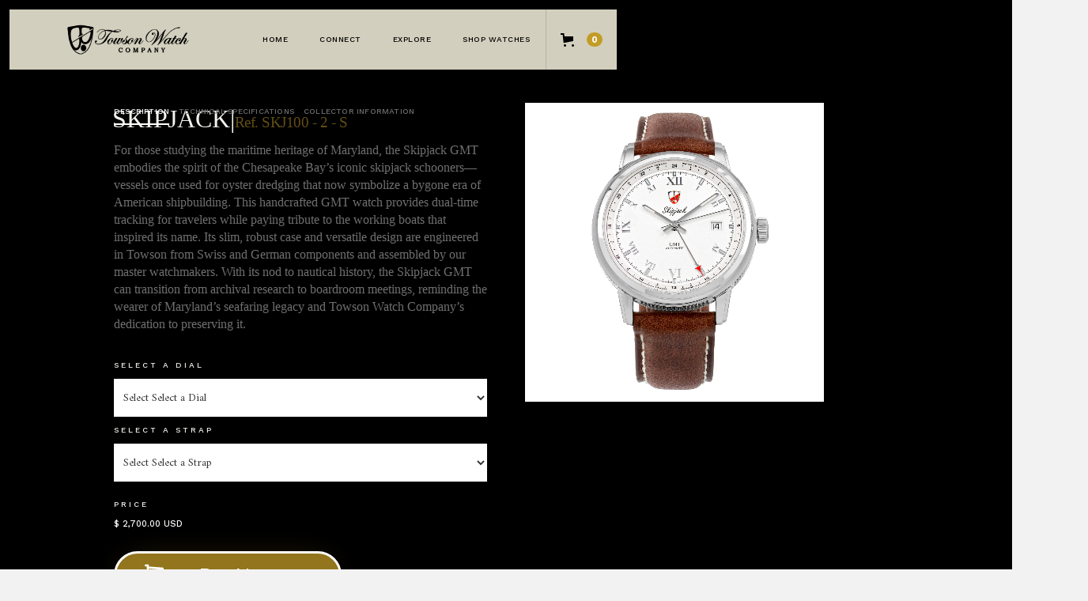

--- FILE ---
content_type: text/html
request_url: https://www.towsonwatchcompany.com/product/skipjack-gmt
body_size: 18480
content:
<!DOCTYPE html><!-- Last Published: Sat Dec 13 2025 02:05:38 GMT+0000 (Coordinated Universal Time) --><html data-wf-domain="www.towsonwatchcompany.com" data-wf-page="65cbd86b8fab7eb6236fd5f6" data-wf-site="604b04aaa5e7df01cfa4dc7b" lang="en" data-wf-collection="65cbd86b8fab7eb6236fd5da" data-wf-item-slug="skipjack-gmt"><head><meta charset="utf-8"/><title>SKIPJACK – Towson Watch Company</title><meta content="For those studying the maritime heritage of Maryland, the Skipjack GMT embodies the spirit of the Chesapeake Bay’s iconic skipjack schooners—vessels once used for oyster dredging that now symbolize a bygone era of American shipbuilding. This handcrafted GMT watch provides dual‑time tracking for travelers while paying tribute to the working boats that inspired its name. Its slim, robust case and versatile design are engineered in Towson from Swiss and German components and assembled by our master watchmakers. With its nod to nautical history, the Skipjack GMT can transition from archival research to boardroom meetings, reminding the wearer of Maryland’s seafaring legacy and Towson Watch Company’s dedication to preserving it." name="description"/><meta content="SKIPJACK – Towson Watch Company" property="og:title"/><meta content="For those studying the maritime heritage of Maryland, the Skipjack GMT embodies the spirit of the Chesapeake Bay’s iconic skipjack schooners—vessels once used for oyster dredging that now symbolize a bygone era of American shipbuilding. This handcrafted GMT watch provides dual‑time tracking for travelers while paying tribute to the working boats that inspired its name. Its slim, robust case and versatile design are engineered in Towson from Swiss and German components and assembled by our master watchmakers. With its nod to nautical history, the Skipjack GMT can transition from archival research to boardroom meetings, reminding the wearer of Maryland’s seafaring legacy and Towson Watch Company’s dedication to preserving it." property="og:description"/><meta content="https://cdn.prod.website-files.com/604b04aaa5e7df5f8aa4dc8d/656f76a38c89ed0e0ba18d53_SkipjackA1-C.jpg" property="og:image"/><meta content="SKIPJACK – Towson Watch Company" property="twitter:title"/><meta content="For those studying the maritime heritage of Maryland, the Skipjack GMT embodies the spirit of the Chesapeake Bay’s iconic skipjack schooners—vessels once used for oyster dredging that now symbolize a bygone era of American shipbuilding. This handcrafted GMT watch provides dual‑time tracking for travelers while paying tribute to the working boats that inspired its name. Its slim, robust case and versatile design are engineered in Towson from Swiss and German components and assembled by our master watchmakers. With its nod to nautical history, the Skipjack GMT can transition from archival research to boardroom meetings, reminding the wearer of Maryland’s seafaring legacy and Towson Watch Company’s dedication to preserving it." property="twitter:description"/><meta content="https://cdn.prod.website-files.com/604b04aaa5e7df5f8aa4dc8d/656f76a38c89ed0e0ba18d53_SkipjackA1-C.jpg" property="twitter:image"/><meta property="og:type" content="website"/><meta content="summary_large_image" name="twitter:card"/><meta content="width=device-width, initial-scale=1" name="viewport"/><link href="https://cdn.prod.website-files.com/604b04aaa5e7df01cfa4dc7b/css/towson-watch-company.shared.2341cf07b.min.css" rel="stylesheet" type="text/css"/><link href="https://fonts.googleapis.com" rel="preconnect"/><link href="https://fonts.gstatic.com" rel="preconnect" crossorigin="anonymous"/><script src="https://ajax.googleapis.com/ajax/libs/webfont/1.6.26/webfont.js" type="text/javascript"></script><script type="text/javascript">WebFont.load({  google: {    families: ["Vollkorn:400,400italic,700,700italic","Merriweather:300,300italic,400,400italic,700,700italic,900,900italic","Montserrat:100,100italic,200,200italic,300,300italic,400,400italic,500,500italic,600,600italic,700,700italic,800,800italic,900,900italic","Great Vibes:400","Questrial:regular","Work Sans:100,200,300,regular,500,600,700,800","Amiri:regular,italic,700,700italic"]  }});</script><script type="text/javascript">!function(o,c){var n=c.documentElement,t=" w-mod-";n.className+=t+"js",("ontouchstart"in o||o.DocumentTouch&&c instanceof DocumentTouch)&&(n.className+=t+"touch")}(window,document);</script><link href="https://cdn.prod.website-files.com/604b04aaa5e7df01cfa4dc7b/60e53df2f80e93cddc64c020_Logo_Red-Blue_Favicon.png" rel="shortcut icon" type="image/x-icon"/><link href="https://cdn.prod.website-files.com/604b04aaa5e7df01cfa4dc7b/60e53df6aa6c6c32e53b1abd_Logo_Red-Blue_Webclip.png" rel="apple-touch-icon"/><link href="https://www.towsonwatchcompany.com/product/skipjack-gmt" rel="canonical"/><script async="" src="https://www.googletagmanager.com/gtag/js?id=G-S6JMMH4ZL9"></script><script type="text/javascript">window.dataLayer = window.dataLayer || [];function gtag(){dataLayer.push(arguments);}gtag('set', 'developer_id.dZGVlNj', true);gtag('js', new Date());gtag('config', 'G-S6JMMH4ZL9');gtag('event', 'view_item', {'developer_id.dZGVlNj': true, 'items': [{'id': '65cbd86b8fab7eb6236fda4e'}]});</script><script type="text/javascript">!function(f,b,e,v,n,t,s){if(f.fbq)return;n=f.fbq=function(){n.callMethod?n.callMethod.apply(n,arguments):n.queue.push(arguments)};if(!f._fbq)f._fbq=n;n.push=n;n.loaded=!0;n.version='2.0';n.agent='plwebflow';n.queue=[];t=b.createElement(e);t.async=!0;t.src=v;s=b.getElementsByTagName(e)[0];s.parentNode.insertBefore(t,s)}(window,document,'script','https://connect.facebook.net/en_US/fbevents.js');fbq('consent', 'revoke');fbq('init', '1071994443285420');fbq('track', 'PageView');fbq('track', 'ViewContent', {
      content_type: 'product_group',
      content_ids: ['65cbd86b8fab7eb6236fda4e']
    });</script><script id="Cookiebot" async src="https://consent.cookiebot.com/uc.js" data-cbid="6c0a5312-d99f-403c-93e9-636de8bceda7" data-blockingmode="auto" type="text/javascript"></script>

<link rel="preconnect" href="https://assets.website-files.com/">

<style>
  
	body {
  		-webkit-font-smoothing: antialiased;
  		-moz-osx-font-smoothing: grayscale;
	}
  
</style>

<!-- Global site tag (gtag.js) - Google Analytics -->
<script async src="https://www.googletagmanager.com/gtag/js?id=G-S6JMMH4ZL9"></script>
<script>
  window.dataLayer = window.dataLayer || [];
  function gtag(){dataLayer.push(arguments);}
  gtag('js', new Date());

  gtag('config', 'G-S6JMMH4ZL9');
  gtag('config', 'AW-10785544887');
</script>

<!-- Google Tag Manager -->
<script>(function(w,d,s,l,i){w[l]=w[l]||[];w[l].push({'gtm.start':
new Date().getTime(),event:'gtm.js'});var f=d.getElementsByTagName(s)[0],
j=d.createElement(s),dl=l!='dataLayer'?'&l='+l:'';j.async=true;j.src=
'https://www.googletagmanager.com/gtm.js?id='+i+dl;f.parentNode.insertBefore(j,f);
})(window,document,'script','dataLayer','GTM-KF5QP74');</script>
<!-- End Google Tag Manager -->

<meta name="google-site-verification" content="48rpf2V1fUnzrTttKIToIfTuNmSjaxB5ejNgQ-zVhPE" /><script src="https://js.stripe.com/v3/" type="text/javascript" data-wf-ecomm-key="pk_live_nyPnaDuxaj8zDxRbuaPHJjip" data-wf-ecomm-acct-id="acct_18oxLkFeu1cIFYv4"></script><script src="https://www.paypal.com/sdk/js?client-id=AeVgr6n0UlS9_b4u45Nlkd2mpKc6VUe9wjw2oKRrsXzIXZJ4K1q1CUaXvrTgcB5j0jb-E3fEwDD6DOEd&amp;merchant-id=5ZXEWG2NMPF8W&amp;currency=USD&amp;commit=false" type="text/javascript" data-wf-paypal-element="true"></script><script type="text/javascript">window.__WEBFLOW_CURRENCY_SETTINGS = {"currencyCode":"USD","symbol":"$","decimal":".","fractionDigits":2,"group":",","template":"{{wf {\"path\":\"symbol\",\"type\":\"PlainText\"} }} {{wf {\"path\":\"amount\",\"type\":\"CommercePrice\"} }} {{wf {\"path\":\"currencyCode\",\"type\":\"PlainText\"} }}","hideDecimalForWholeNumbers":false};</script></head><body><div class="w-embed w-iframe"><!-- Google Tag Manager (noscript) -->
<noscript><iframe src="https://www.googletagmanager.com/ns.html?id=GTM-KF5QP74"
height="0" width="0" style="display:none;visibility:hidden"></iframe></noscript>
<!-- End Google Tag Manager (noscript) --></div><div data-collapse="medium" data-animation="default" data-duration="400" data-easing="ease" data-easing2="ease" role="banner" class="navbar-transparent w-nav"><div class="navbar-transparent-content"><a href="/" class="brand-left w-nav-brand"><div class="logo white"></div><div class="logo black"></div></a><div class="nav-menu-and-cart"><nav role="navigation" class="nav-menu w-nav-menu"><a href="/" class="nav-link-transparent w-nav-link">Home</a><a href="/connect" class="nav-link-transparent w-nav-link">Connect</a><div data-hover="true" data-delay="400" class="dropdown-navigation oldconnect w-dropdown"><div class="nav-link-transparent w-dropdown-toggle"><div>eXPLORE</div></div><nav class="dropdown-navi-list w-dropdown-list"><div class="columns-navi"><div class="card-navi"><div class="content"><a href="/journal" class="dropdown-navi-link caps w-dropdown-link">History &amp; Stories</a><a href="/collections" class="dropdown-navi-link caps w-dropdown-link">Collections &amp; Archives</a><a href="/category/lifetime-warranty" class="dropdown-navi-link caps w-dropdown-link">Lifetime Warranty</a><a href="/brand-to-owner-experience" class="dropdown-navi-link caps w-dropdown-link">Customer Guide</a></div></div></div></nav></div><a href="/shop-watches" class="nav-link-transparent w-nav-link">Shop Watches</a><div data-hover="true" data-delay="400" class="dropdown-navigation old-shop w-dropdown"><div class="nav-link-transparent w-dropdown-toggle"><div>Shop</div></div><nav class="dropdown-navi-list w-dropdown-list"><div class="columns-navi"><div class="card-navi"><div class="content"><a href="/shop-old" class="dropdown-navi-link no-border w-inline-block"></a><div class="columns-2 w-row"><div class="w-col w-col-7"><a href="/collections-old2023" class="link-block w-inline-block"><div class="text-block-5">Shop All</div></a><h4 class="overline nav">Watches</h4><div class="w-dyn-list"><div role="list" class="w-dyn-items"><div role="listitem" class="w-dyn-item"><a href="/category/retired-archives" class="dropdown-navi-link w-dropdown-link">Retired Archives</a></div><div role="listitem" class="w-dyn-item"><a href="/category/mission-collection" class="dropdown-navi-link w-dropdown-link">The Mission Chronograph</a></div><div role="listitem" class="w-dyn-item"><a href="/category/mission" class="dropdown-navi-link w-dropdown-link">The Mission Collection</a></div><div role="listitem" class="w-dyn-item"><a href="/category/mission-moon" class="dropdown-navi-link w-dropdown-link">The Mission Moon Series</a></div><div role="listitem" class="w-dyn-item"><a href="/category/potomac" class="dropdown-navi-link w-dropdown-link">The Potomac Collection</a></div><div role="listitem" class="w-dyn-item"><a href="/category/skipjack-gmt-2" class="dropdown-navi-link w-dropdown-link">The Skipjack GMT</a></div><div role="listitem" class="w-dyn-item"><a href="/category/automatic-gmt" class="dropdown-navi-link w-dropdown-link">GMT</a></div><div role="listitem" class="w-dyn-item"><a href="/category/manual-time" class="dropdown-navi-link w-dropdown-link">Manual-Wind</a></div><div role="listitem" class="w-dyn-item"><a href="/category/date-time" class="dropdown-navi-link w-dropdown-link">Automatic</a></div><div role="listitem" class="w-dyn-item"><a href="/category/full-calendar-chronograph" class="dropdown-navi-link w-dropdown-link">Full-Calendar Chronograph</a></div><div role="listitem" class="w-dyn-item"><a href="/category/automatic-chronograph-2" class="dropdown-navi-link w-dropdown-link">Chronograph Watches</a></div><div role="listitem" class="w-dyn-item"><a href="/category/designed-by-hartwig-balke" class="dropdown-navi-link w-dropdown-link">Hartwig Balke: Towson Watchmaker</a></div><div role="listitem" class="w-dyn-item"><a href="/category/special-edition" class="dropdown-navi-link w-dropdown-link">Special Edition</a></div><div role="listitem" class="w-dyn-item"><a href="/category/by-jochen-benzinger" class="dropdown-navi-link w-dropdown-link">Towson x Benzinger</a></div><div role="listitem" class="w-dyn-item"><a href="/category/by-george-thomas" class="dropdown-navi-link w-dropdown-link">George Thomas: Towson&#x27;s Master Watchmaker</a></div><div role="listitem" class="w-dyn-item"><a href="/category/towson-classic-series" class="dropdown-navi-link w-dropdown-link">Towson Classic Models</a></div><div role="listitem" class="w-dyn-item"><a href="/category/ref-mm250-2" class="dropdown-navi-link w-dropdown-link">Ref. MM250-2</a></div><div role="listitem" class="w-dyn-item"><a href="/category/ref-m250-2" class="dropdown-navi-link w-dropdown-link">Ref. M250-2</a></div><div role="listitem" class="w-dyn-item"><a href="/category/first-edition" class="dropdown-navi-link w-dropdown-link">First Edition</a></div><div role="listitem" class="w-dyn-item"><a href="/category/cockpit" class="dropdown-navi-link w-dropdown-link">The Cockpit Chronograph</a></div><div role="listitem" class="w-dyn-item"><a href="/category/martin" class="dropdown-navi-link w-dropdown-link">The Martin Collection</a></div><div role="listitem" class="w-dyn-item"><a href="/category/pride" class="dropdown-navi-link w-dropdown-link">The Skipjack Collection</a></div><div role="listitem" class="w-dyn-item"><a href="/category/choptank" class="dropdown-navi-link w-dropdown-link">The Choptanks</a></div><div role="listitem" class="w-dyn-item"><a href="/category/field-watch" class="dropdown-navi-link w-dropdown-link">Field Watches</a></div><div role="listitem" class="w-dyn-item"><a href="/category/signature-design" class="dropdown-navi-link w-dropdown-link">Our Signature Design</a></div><div role="listitem" class="w-dyn-item"><a href="/category/black" class="dropdown-navi-link w-dropdown-link">Color: Black</a></div><div role="listitem" class="w-dyn-item"><a href="/category/copper-edition" class="dropdown-navi-link w-dropdown-link">Salmon Dials</a></div><div role="listitem" class="w-dyn-item"><a href="/category/twc-x-ickler-gmbh" class="dropdown-navi-link w-dropdown-link">Premier Case-Making</a></div><div role="listitem" class="w-dyn-item"><a href="/category/lifetime-warranty" class="dropdown-navi-link w-dropdown-link">Lifetime Warranty</a></div><div role="listitem" class="w-dyn-item"><a href="/category/18k-rose-gold" class="dropdown-navi-link w-dropdown-link">Gold Watch Cases</a></div><div role="listitem" class="w-dyn-item"><a href="/category/chrono-date" class="dropdown-navi-link w-dropdown-link">Chronograph</a></div><div role="listitem" class="w-dyn-item"><a href="/category/mechanical-movements" class="dropdown-navi-link w-dropdown-link">Mechanical Movements</a></div><div role="listitem" class="w-dyn-item"><a href="/category/pilot" class="dropdown-navi-link w-dropdown-link">American Pilot Watch</a></div><div role="listitem" class="w-dyn-item"><a href="/category/limited-edition" class="dropdown-navi-link w-dropdown-link">Limited Editions</a></div><div role="listitem" class="w-dyn-item"><a href="/category/series-one" class="dropdown-navi-link w-dropdown-link">Series One</a></div><div role="listitem" class="w-dyn-item"><a href="/category/signature-models" class="dropdown-navi-link w-dropdown-link">Signature Models</a></div><div role="listitem" class="w-dyn-item"><a href="/category/collection-series" class="dropdown-navi-link w-dropdown-link">Collector Editions</a></div><div role="listitem" class="w-dyn-item"><a href="/category/38-mm" class="dropdown-navi-link w-dropdown-link">38 mm</a></div><div role="listitem" class="w-dyn-item"><a href="/category/42-mm" class="dropdown-navi-link w-dropdown-link">42 mm</a></div><div role="listitem" class="w-dyn-item"><a href="/category/second-edition" class="dropdown-navi-link w-dropdown-link">Second Edition</a></div><div role="listitem" class="w-dyn-item"><a href="/category/customize" class="dropdown-navi-link w-dropdown-link">Customize</a></div></div></div></div><div class="column-3 hide w-col w-col-5"><div class="text-block-5 hide">Shop All</div><h4 class="overline nav"><a href="https://www.towsonwatchcompany.com/category/straps-bracelets" class="navcategory">Straps + Bracelets</a></h4><div class="w-dyn-list"><div class="w-dyn-empty"><div>No items found.</div></div></div></div></div></div></div></div></nav></div></nav><div data-node-type="commerce-cart-wrapper" data-open-product="" data-wf-cart-type="rightDropdown" data-wf-cart-query="query Dynamo3 {
  database {
    id
    commerceOrder {
      comment
      extraItems {
        name
        pluginId
        pluginName
        price {
          decimalValue
          string
          unit
          value
        }
      }
      id
      startedOn
      statusFlags {
        hasDownloads
        hasSubscription
        isFreeOrder
        requiresShipping
      }
      subtotal {
        decimalValue
        string
        unit
        value
      }
      total {
        decimalValue
        string
        unit
        value
      }
      updatedOn
      userItems {
        count
        id
        product {
          id
          cmsLocaleId
          draft
          archived
          f_name_: name
          f_sku_properties_3dr: skuProperties {
            id
            name
            enum {
              id
              name
              slug
            }
          }
        }
        rowTotal {
          decimalValue
          string
          unit
          value
        }
        sku {
          cmsLocaleId
          draft
          archived
          f_main_image_4dr: mainImage {
            url
            file {
              size
              origFileName
              createdOn
              updatedOn
              mimeType
              width
              height
              variants {
                origFileName
                quality
                height
                width
                s3Url
                error
                size
              }
            }
            alt
          }
          f_sku_values_3dr: skuValues {
            property {
              id
            }
            value {
              id
            }
          }
          id
        }
        subscriptionFrequency
        subscriptionInterval
        subscriptionTrial
      }
      userItemsCount
    }
  }
  site {
    commerce {
      id
      businessAddress {
        country
      }
      defaultCountry
      defaultCurrency
      quickCheckoutEnabled
    }
  }
}" data-wf-page-link-href-prefix="" class="w-commerce-commercecartwrapper cart"><a href="#" data-node-type="commerce-cart-open-link" role="button" class="w-commerce-commercecartopenlink cart-button w-inline-block" aria-haspopup="dialog" aria-label="Open cart"><svg class="w-commerce-commercecartopenlinkicon" width="17px" height="17px" viewBox="0 0 17 17"><g stroke="none" stroke-width="1" fill="none" fill-rule="evenodd"><path d="M2.60592789,2 L0,2 L0,0 L4.39407211,0 L4.84288393,4 L16,4 L16,9.93844589 L3.76940945,12.3694378 L2.60592789,2 Z M15.5,17 C14.6715729,17 14,16.3284271 14,15.5 C14,14.6715729 14.6715729,14 15.5,14 C16.3284271,14 17,14.6715729 17,15.5 C17,16.3284271 16.3284271,17 15.5,17 Z M5.5,17 C4.67157288,17 4,16.3284271 4,15.5 C4,14.6715729 4.67157288,14 5.5,14 C6.32842712,14 7,14.6715729 7,15.5 C7,16.3284271 6.32842712,17 5.5,17 Z" fill="currentColor" fill-rule="nonzero"></path></g></svg><div data-wf-bindings="%5B%7B%22innerHTML%22%3A%7B%22type%22%3A%22Number%22%2C%22filter%22%3A%7B%22type%22%3A%22numberPrecision%22%2C%22params%22%3A%5B%220%22%2C%22numberPrecision%22%5D%7D%2C%22dataPath%22%3A%22database.commerceOrder.userItemsCount%22%7D%7D%5D" class="w-commerce-commercecartopenlinkcount cart-quantity">0</div></a><div data-node-type="commerce-cart-container-wrapper" style="display:none" class="w-commerce-commercecartcontainerwrapper w-commerce-commercecartcontainerwrapper--cartType-rightDropdown cart-wrapper"><div data-node-type="commerce-cart-container" role="dialog" class="w-commerce-commercecartcontainer cart-container"><div class="w-commerce-commercecartheader"><h4 class="w-commerce-commercecartheading display-2">Your Cart</h4><a href="#" data-node-type="commerce-cart-close-link" role="button" class="w-commerce-commercecartcloselink close-button w-inline-block" aria-label="Close cart"><svg width="16px" height="16px" viewBox="0 0 16 16"><g stroke="none" stroke-width="1" fill="none" fill-rule="evenodd"><g fill-rule="nonzero" fill="#333333"><polygon points="6.23223305 8 0.616116524 13.6161165 2.38388348 15.3838835 8 9.76776695 13.6161165 15.3838835 15.3838835 13.6161165 9.76776695 8 15.3838835 2.38388348 13.6161165 0.616116524 8 6.23223305 2.38388348 0.616116524 0.616116524 2.38388348 6.23223305 8"></polygon></g></g></svg></a></div><div class="w-commerce-commercecartformwrapper"><form data-node-type="commerce-cart-form" style="display:none" class="w-commerce-commercecartform"><script type="text/x-wf-template" id="wf-template-491f0dd7-f404-fc3b-18d3-65bbc36fa07a">%3Cdiv%20class%3D%22w-commerce-commercecartitem%22%3E%3Cimg%20data-wf-bindings%3D%22%255B%257B%2522src%2522%253A%257B%2522type%2522%253A%2522ImageRef%2522%252C%2522filter%2522%253A%257B%2522type%2522%253A%2522identity%2522%252C%2522params%2522%253A%255B%255D%257D%252C%2522dataPath%2522%253A%2522database.commerceOrder.userItems%255B%255D.sku.f_main_image_4dr%2522%257D%257D%255D%22%20src%3D%22%22%20alt%3D%22%22%20class%3D%22w-commerce-commercecartitemimage%20w-dyn-bind-empty%22%2F%3E%3Cdiv%20class%3D%22w-commerce-commercecartiteminfo%22%3E%3Cdiv%20data-wf-bindings%3D%22%255B%257B%2522innerHTML%2522%253A%257B%2522type%2522%253A%2522PlainText%2522%252C%2522filter%2522%253A%257B%2522type%2522%253A%2522identity%2522%252C%2522params%2522%253A%255B%255D%257D%252C%2522dataPath%2522%253A%2522database.commerceOrder.userItems%255B%255D.product.f_name_%2522%257D%257D%255D%22%20class%3D%22w-commerce-commercecartproductname%20text-block%20w-dyn-bind-empty%22%3E%3C%2Fdiv%3E%3Cdiv%20data-wf-bindings%3D%22%255B%257B%2522innerHTML%2522%253A%257B%2522type%2522%253A%2522CommercePrice%2522%252C%2522filter%2522%253A%257B%2522type%2522%253A%2522price%2522%252C%2522params%2522%253A%255B%255D%257D%252C%2522dataPath%2522%253A%2522database.commerceOrder.userItems%255B%255D.sku.f_price_%2522%257D%257D%255D%22%20class%3D%22price%22%3E%24%C2%A00.00%C2%A0USD%3C%2Fdiv%3E%3Cscript%20type%3D%22text%2Fx-wf-template%22%20id%3D%22wf-template-491f0dd7-f404-fc3b-18d3-65bbc36fa080%22%3E%253Cli%253E%253Cspan%2520data-wf-bindings%253D%2522%25255B%25257B%252522innerHTML%252522%25253A%25257B%252522type%252522%25253A%252522PlainText%252522%25252C%252522filter%252522%25253A%25257B%252522type%252522%25253A%252522identity%252522%25252C%252522params%252522%25253A%25255B%25255D%25257D%25252C%252522dataPath%252522%25253A%252522database.commerceOrder.userItems%25255B%25255D.product.f_sku_properties_3dr%25255B%25255D.name%252522%25257D%25257D%25255D%2522%253E%253C%252Fspan%253E%253Cspan%253E%253A%2520%253C%252Fspan%253E%253Cspan%2520data-wf-bindings%253D%2522%25255B%25257B%252522innerHTML%252522%25253A%25257B%252522type%252522%25253A%252522CommercePropValues%252522%25252C%252522filter%252522%25253A%25257B%252522type%252522%25253A%252522identity%252522%25252C%252522params%252522%25253A%25255B%25255D%25257D%25252C%252522dataPath%252522%25253A%252522database.commerceOrder.userItems%25255B%25255D.product.f_sku_properties_3dr%25255B%25255D%252522%25257D%25257D%25255D%2522%253E%253C%252Fspan%253E%253C%252Fli%253E%3C%2Fscript%3E%3Cul%20data-wf-bindings%3D%22%255B%257B%2522optionSets%2522%253A%257B%2522type%2522%253A%2522CommercePropTable%2522%252C%2522filter%2522%253A%257B%2522type%2522%253A%2522identity%2522%252C%2522params%2522%253A%255B%255D%257D%252C%2522dataPath%2522%253A%2522database.commerceOrder.userItems%255B%255D.product.f_sku_properties_3dr%5B%5D%2522%257D%257D%252C%257B%2522optionValues%2522%253A%257B%2522type%2522%253A%2522CommercePropValues%2522%252C%2522filter%2522%253A%257B%2522type%2522%253A%2522identity%2522%252C%2522params%2522%253A%255B%255D%257D%252C%2522dataPath%2522%253A%2522database.commerceOrder.userItems%255B%255D.sku.f_sku_values_3dr%2522%257D%257D%255D%22%20class%3D%22w-commerce-commercecartoptionlist%20price%22%20data-wf-collection%3D%22database.commerceOrder.userItems%255B%255D.product.f_sku_properties_3dr%22%20data-wf-template-id%3D%22wf-template-491f0dd7-f404-fc3b-18d3-65bbc36fa080%22%3E%3Cli%3E%3Cspan%20data-wf-bindings%3D%22%255B%257B%2522innerHTML%2522%253A%257B%2522type%2522%253A%2522PlainText%2522%252C%2522filter%2522%253A%257B%2522type%2522%253A%2522identity%2522%252C%2522params%2522%253A%255B%255D%257D%252C%2522dataPath%2522%253A%2522database.commerceOrder.userItems%255B%255D.product.f_sku_properties_3dr%255B%255D.name%2522%257D%257D%255D%22%3E%3C%2Fspan%3E%3Cspan%3E%3A%20%3C%2Fspan%3E%3Cspan%20data-wf-bindings%3D%22%255B%257B%2522innerHTML%2522%253A%257B%2522type%2522%253A%2522CommercePropValues%2522%252C%2522filter%2522%253A%257B%2522type%2522%253A%2522identity%2522%252C%2522params%2522%253A%255B%255D%257D%252C%2522dataPath%2522%253A%2522database.commerceOrder.userItems%255B%255D.product.f_sku_properties_3dr%255B%255D%2522%257D%257D%255D%22%3E%3C%2Fspan%3E%3C%2Fli%3E%3C%2Ful%3E%3Ca%20href%3D%22%23%22%20role%3D%22%22%20data-wf-bindings%3D%22%255B%257B%2522data-commerce-sku-id%2522%253A%257B%2522type%2522%253A%2522ItemRef%2522%252C%2522filter%2522%253A%257B%2522type%2522%253A%2522identity%2522%252C%2522params%2522%253A%255B%255D%257D%252C%2522dataPath%2522%253A%2522database.commerceOrder.userItems%255B%255D.sku.id%2522%257D%257D%255D%22%20class%3D%22remove-button%20w-inline-block%22%20data-wf-cart-action%3D%22remove-item%22%20data-commerce-sku-id%3D%22%22%20aria-label%3D%22Remove%20item%20from%20cart%22%3E%3Cdiv%3ERemove%3C%2Fdiv%3E%3C%2Fa%3E%3C%2Fdiv%3E%3Cinput%20data-wf-bindings%3D%22%255B%257B%2522value%2522%253A%257B%2522type%2522%253A%2522Number%2522%252C%2522filter%2522%253A%257B%2522type%2522%253A%2522numberPrecision%2522%252C%2522params%2522%253A%255B%25220%2522%252C%2522numberPrecision%2522%255D%257D%252C%2522dataPath%2522%253A%2522database.commerceOrder.userItems%255B%255D.count%2522%257D%257D%252C%257B%2522data-commerce-sku-id%2522%253A%257B%2522type%2522%253A%2522ItemRef%2522%252C%2522filter%2522%253A%257B%2522type%2522%253A%2522identity%2522%252C%2522params%2522%253A%255B%255D%257D%252C%2522dataPath%2522%253A%2522database.commerceOrder.userItems%255B%255D.sku.id%2522%257D%257D%255D%22%20class%3D%22w-commerce-commercecartquantity%22%20required%3D%22%22%20pattern%3D%22%5E%5B0-9%5D%2B%24%22%20inputMode%3D%22numeric%22%20type%3D%22number%22%20name%3D%22quantity%22%20autoComplete%3D%22off%22%20data-wf-cart-action%3D%22update-item-quantity%22%20data-commerce-sku-id%3D%22%22%20value%3D%221%22%2F%3E%3C%2Fdiv%3E</script><div class="w-commerce-commercecartlist" data-wf-collection="database.commerceOrder.userItems" data-wf-template-id="wf-template-491f0dd7-f404-fc3b-18d3-65bbc36fa07a"><div class="w-commerce-commercecartitem"><img data-wf-bindings="%5B%7B%22src%22%3A%7B%22type%22%3A%22ImageRef%22%2C%22filter%22%3A%7B%22type%22%3A%22identity%22%2C%22params%22%3A%5B%5D%7D%2C%22dataPath%22%3A%22database.commerceOrder.userItems%5B%5D.sku.f_main_image_4dr%22%7D%7D%5D" src="" alt="" class="w-commerce-commercecartitemimage w-dyn-bind-empty"/><div class="w-commerce-commercecartiteminfo"><div data-wf-bindings="%5B%7B%22innerHTML%22%3A%7B%22type%22%3A%22PlainText%22%2C%22filter%22%3A%7B%22type%22%3A%22identity%22%2C%22params%22%3A%5B%5D%7D%2C%22dataPath%22%3A%22database.commerceOrder.userItems%5B%5D.product.f_name_%22%7D%7D%5D" class="w-commerce-commercecartproductname text-block w-dyn-bind-empty"></div><div data-wf-bindings="%5B%7B%22innerHTML%22%3A%7B%22type%22%3A%22CommercePrice%22%2C%22filter%22%3A%7B%22type%22%3A%22price%22%2C%22params%22%3A%5B%5D%7D%2C%22dataPath%22%3A%22database.commerceOrder.userItems%5B%5D.sku.f_price_%22%7D%7D%5D" class="price">$ 0.00 USD</div><script type="text/x-wf-template" id="wf-template-491f0dd7-f404-fc3b-18d3-65bbc36fa080">%3Cli%3E%3Cspan%20data-wf-bindings%3D%22%255B%257B%2522innerHTML%2522%253A%257B%2522type%2522%253A%2522PlainText%2522%252C%2522filter%2522%253A%257B%2522type%2522%253A%2522identity%2522%252C%2522params%2522%253A%255B%255D%257D%252C%2522dataPath%2522%253A%2522database.commerceOrder.userItems%255B%255D.product.f_sku_properties_3dr%255B%255D.name%2522%257D%257D%255D%22%3E%3C%2Fspan%3E%3Cspan%3E%3A%20%3C%2Fspan%3E%3Cspan%20data-wf-bindings%3D%22%255B%257B%2522innerHTML%2522%253A%257B%2522type%2522%253A%2522CommercePropValues%2522%252C%2522filter%2522%253A%257B%2522type%2522%253A%2522identity%2522%252C%2522params%2522%253A%255B%255D%257D%252C%2522dataPath%2522%253A%2522database.commerceOrder.userItems%255B%255D.product.f_sku_properties_3dr%255B%255D%2522%257D%257D%255D%22%3E%3C%2Fspan%3E%3C%2Fli%3E</script><ul data-wf-bindings="%5B%7B%22optionSets%22%3A%7B%22type%22%3A%22CommercePropTable%22%2C%22filter%22%3A%7B%22type%22%3A%22identity%22%2C%22params%22%3A%5B%5D%7D%2C%22dataPath%22%3A%22database.commerceOrder.userItems%5B%5D.product.f_sku_properties_3dr[]%22%7D%7D%2C%7B%22optionValues%22%3A%7B%22type%22%3A%22CommercePropValues%22%2C%22filter%22%3A%7B%22type%22%3A%22identity%22%2C%22params%22%3A%5B%5D%7D%2C%22dataPath%22%3A%22database.commerceOrder.userItems%5B%5D.sku.f_sku_values_3dr%22%7D%7D%5D" class="w-commerce-commercecartoptionlist price" data-wf-collection="database.commerceOrder.userItems%5B%5D.product.f_sku_properties_3dr" data-wf-template-id="wf-template-491f0dd7-f404-fc3b-18d3-65bbc36fa080"><li><span data-wf-bindings="%5B%7B%22innerHTML%22%3A%7B%22type%22%3A%22PlainText%22%2C%22filter%22%3A%7B%22type%22%3A%22identity%22%2C%22params%22%3A%5B%5D%7D%2C%22dataPath%22%3A%22database.commerceOrder.userItems%5B%5D.product.f_sku_properties_3dr%5B%5D.name%22%7D%7D%5D"></span><span>: </span><span data-wf-bindings="%5B%7B%22innerHTML%22%3A%7B%22type%22%3A%22CommercePropValues%22%2C%22filter%22%3A%7B%22type%22%3A%22identity%22%2C%22params%22%3A%5B%5D%7D%2C%22dataPath%22%3A%22database.commerceOrder.userItems%5B%5D.product.f_sku_properties_3dr%5B%5D%22%7D%7D%5D"></span></li></ul><a href="#" role="" data-wf-bindings="%5B%7B%22data-commerce-sku-id%22%3A%7B%22type%22%3A%22ItemRef%22%2C%22filter%22%3A%7B%22type%22%3A%22identity%22%2C%22params%22%3A%5B%5D%7D%2C%22dataPath%22%3A%22database.commerceOrder.userItems%5B%5D.sku.id%22%7D%7D%5D" class="remove-button w-inline-block" data-wf-cart-action="remove-item" data-commerce-sku-id="" aria-label="Remove item from cart"><div>Remove</div></a></div><input data-wf-bindings="%5B%7B%22value%22%3A%7B%22type%22%3A%22Number%22%2C%22filter%22%3A%7B%22type%22%3A%22numberPrecision%22%2C%22params%22%3A%5B%220%22%2C%22numberPrecision%22%5D%7D%2C%22dataPath%22%3A%22database.commerceOrder.userItems%5B%5D.count%22%7D%7D%2C%7B%22data-commerce-sku-id%22%3A%7B%22type%22%3A%22ItemRef%22%2C%22filter%22%3A%7B%22type%22%3A%22identity%22%2C%22params%22%3A%5B%5D%7D%2C%22dataPath%22%3A%22database.commerceOrder.userItems%5B%5D.sku.id%22%7D%7D%5D" class="w-commerce-commercecartquantity" required="" pattern="^[0-9]+$" inputMode="numeric" type="number" name="quantity" autoComplete="off" data-wf-cart-action="update-item-quantity" data-commerce-sku-id="" value="1"/></div></div><div class="w-commerce-commercecartfooter"><div aria-live="" aria-atomic="false" class="w-commerce-commercecartlineitem cart-line-item"><div>Subtotal</div><div data-wf-bindings="%5B%7B%22innerHTML%22%3A%7B%22type%22%3A%22CommercePrice%22%2C%22filter%22%3A%7B%22type%22%3A%22price%22%2C%22params%22%3A%5B%5D%7D%2C%22dataPath%22%3A%22database.commerceOrder.subtotal%22%7D%7D%5D" class="w-commerce-commercecartordervalue"></div></div><div><div data-node-type="commerce-cart-quick-checkout-actions" style="display:none"><a role="button" tabindex="0" aria-haspopup="dialog" aria-label="Apple Pay" data-node-type="commerce-cart-apple-pay-button" style="background-image:-webkit-named-image(apple-pay-logo-white);background-size:100% 50%;background-position:50% 50%;background-repeat:no-repeat" class="w-commerce-commercecartapplepaybutton" tabindex="0"><div></div></a><a role="button" tabindex="0" aria-haspopup="dialog" data-node-type="commerce-cart-quick-checkout-button" style="display:none" class="w-commerce-commercecartquickcheckoutbutton"><svg class="w-commerce-commercequickcheckoutgoogleicon" xmlns="http://www.w3.org/2000/svg" xmlns:xlink="http://www.w3.org/1999/xlink" width="16" height="16" viewBox="0 0 16 16"><defs><polygon id="google-mark-a" points="0 .329 3.494 .329 3.494 7.649 0 7.649"></polygon><polygon id="google-mark-c" points=".894 0 13.169 0 13.169 6.443 .894 6.443"></polygon></defs><g fill="none" fill-rule="evenodd"><path fill="#4285F4" d="M10.5967,12.0469 L10.5967,14.0649 L13.1167,14.0649 C14.6047,12.6759 15.4577,10.6209 15.4577,8.1779 C15.4577,7.6339 15.4137,7.0889 15.3257,6.5559 L7.8887,6.5559 L7.8887,9.6329 L12.1507,9.6329 C11.9767,10.6119 11.4147,11.4899 10.5967,12.0469"></path><path fill="#34A853" d="M7.8887,16 C10.0137,16 11.8107,15.289 13.1147,14.067 C13.1147,14.066 13.1157,14.065 13.1167,14.064 L10.5967,12.047 C10.5877,12.053 10.5807,12.061 10.5727,12.067 C9.8607,12.556 8.9507,12.833 7.8887,12.833 C5.8577,12.833 4.1387,11.457 3.4937,9.605 L0.8747,9.605 L0.8747,11.648 C2.2197,14.319 4.9287,16 7.8887,16"></path><g transform="translate(0 4)"><mask id="google-mark-b" fill="#fff"><use xlink:href="#google-mark-a"></use></mask><path fill="#FBBC04" d="M3.4639,5.5337 C3.1369,4.5477 3.1359,3.4727 3.4609,2.4757 L3.4639,2.4777 C3.4679,2.4657 3.4749,2.4547 3.4789,2.4427 L3.4939,0.3287 L0.8939,0.3287 C0.8799,0.3577 0.8599,0.3827 0.8459,0.4117 C-0.2821,2.6667 -0.2821,5.3337 0.8459,7.5887 L0.8459,7.5997 C0.8549,7.6167 0.8659,7.6317 0.8749,7.6487 L3.4939,5.6057 C3.4849,5.5807 3.4729,5.5587 3.4639,5.5337" mask="url(#google-mark-b)"></path></g><mask id="google-mark-d" fill="#fff"><use xlink:href="#google-mark-c"></use></mask><path fill="#EA4335" d="M0.894,4.3291 L3.478,6.4431 C4.113,4.5611 5.843,3.1671 7.889,3.1671 C9.018,3.1451 10.102,3.5781 10.912,4.3671 L13.169,2.0781 C11.733,0.7231 9.85,-0.0219 7.889,0.0001 C4.941,0.0001 2.245,1.6791 0.894,4.3291" mask="url(#google-mark-d)"></path></g></svg><svg class="w-commerce-commercequickcheckoutmicrosofticon" xmlns="http://www.w3.org/2000/svg" width="16" height="16" viewBox="0 0 16 16"><g fill="none" fill-rule="evenodd"><polygon fill="#F05022" points="7 7 1 7 1 1 7 1"></polygon><polygon fill="#7DB902" points="15 7 9 7 9 1 15 1"></polygon><polygon fill="#00A4EE" points="7 15 1 15 1 9 7 9"></polygon><polygon fill="#FFB700" points="15 15 9 15 9 9 15 9"></polygon></g></svg><div>Pay with browser.</div></a></div><div data-wf-paypal-button="{&quot;layout&quot;:&quot;vertical&quot;,&quot;color&quot;:&quot;black&quot;,&quot;shape&quot;:&quot;rect&quot;,&quot;label&quot;:&quot;checkout&quot;,&quot;tagline&quot;:false,&quot;note&quot;:false}"></div><a href="/checkout" value="Continue to Checkout" data-node-type="cart-checkout-button" class="w-commerce-commercecartcheckoutbutton submit-button" data-loading-text="Hang Tight..." data-publishable-key="pk_live_518oxLkFeu1cIFYv4oV9Ggk0KZRI8eMvhvSUP2DhCtxEkMvxhW9iIxy1srcyODGgjBK33CoONzkJ5yXF0yYjuErIY00ekOKK6VM">Continue to Checkout</a></div></div></form><div class="w-commerce-commercecartemptystate empty-state-cart"><img src="https://cdn.prod.website-files.com/604b04aaa5e7df01cfa4dc7b/604b04aaa5e7df5384a4dcf8_Orion_search-product.svg" alt="" class="icon-48 margin-bottom"/><h6>No item found</h6><a href="/shop-old">Continue shopping</a></div><div aria-live="" style="display:none" data-node-type="commerce-cart-error" class="w-commerce-commercecarterrorstate error-message"><div class="w-cart-error-msg" data-w-cart-quantity-error="Product is not available in this quantity." data-w-cart-general-error="Something went wrong when adding this item to the cart." data-w-cart-checkout-error="Checkout is disabled on this site." data-w-cart-cart_order_min-error="The order minimum was not met. Add more items to your cart to continue." data-w-cart-subscription_error-error="Before you purchase, please use your email invite to verify your address so we can send order updates.">Product is not available in this quantity.</div></div></div></div></div></div><div class="menu-button w-nav-button"><div class="w-icon-nav-menu"></div></div></div></div></div><div class="progress-bar-wrapper"><div class="progress-bar"></div></div><div class="section-space product-sticky"><div data-wf-sku-bindings="%5B%7B%22from%22%3A%22f_main_image_4dr.url%22%2C%22to%22%3A%22style.background-image%22%7D%5D" style="background-image:url(&quot;https://cdn.prod.website-files.com/604b04aaa5e7df5f8aa4dc8d/656f76a38c89ed0e0ba18d53_SkipjackA1-C.jpg&quot;)" class="main-image-product-full mobile"></div><div class="card-container product-page"><div class="card xl product"><div class="content-xs product-page"><div class="title-and-discount"><div class="sale-promo-product w-condition-invisible"><img src="https://cdn.prod.website-files.com/604b04aaa5e7df01cfa4dc7b/64d55c36592d136bd115fab9_Orion_ribbon.svg" loading="lazy" alt="" class="gift-icon"/><div class="sale-text"><strong>25% off special promotion.</strong><br/>Limited time only!<br/>Use Code: <strong class="bold-white">FALLDROP</strong></div></div></div><div data-duration-in="300" data-duration-out="100" data-current="Description" data-easing="ease" class="tabs product-page w-tabs"><div class="tabs-menu abs w-tab-menu"><a data-w-tab="Description" class="tab-link-title w-inline-block w-tab-link w--current"><div>Description</div></a><a data-w-tab="Technical Specifications" class="tab-link-title w-inline-block w-tab-link"><div>Technical Specifications</div></a><a data-w-tab="History" class="tab-link-title w-inline-block w-tab-link"><div>Collector information</div></a><a data-w-tab="Availability + Shipping" class="tab-link-title hide w-inline-block w-tab-link"><div>Availability + Shipping</div></a></div><div class="tabs-content w-tab-content"><div data-w-tab="Description" class="tab-pane-tab-1 w-tab-pane w--tab-active"><div class="add-to-cart-fullwidth _404-list"><form data-node-type="commerce-add-to-cart-form" data-commerce-sku-id="65cbd86b8fab7eb6236fdb0b" data-loading-text="Adding to cart..." data-commerce-product-id="65cbd86b8fab7eb6236fda4e" class="w-commerce-commerceaddtocartform add-to-cart vertical _1"><div class="horizontal vertical"><div class="item-bordered product-page optionlist _12"><div class="title-and-discount"><div class="product-title-and-series"><h1 class="font-white product-page">SKIPJACK</h1><div class="font-white product-page">|</div><h2 class="font-white product-page refnum">Ref. SKJ100 - 2 - S</h2><h2 class="font-white product-page series hide">GMT</h2></div><div class="sale-promo-product w-condition-invisible"><img loading="lazy" src="https://cdn.prod.website-files.com/604b04aaa5e7df01cfa4dc7b/64d55c36592d136bd115fab9_Orion_ribbon.svg" alt="" class="gift-icon"/><div class="sale-text"><strong>25% off special promotion.</strong><br/>Limited time only!<br/>Use Code: <strong class="bold-white">FALLDROP</strong></div></div></div><div class="content-xs align-left is-last"><p class="font-white product">For those studying the maritime heritage of Maryland, the Skipjack GMT embodies the spirit of the Chesapeake Bay’s iconic skipjack schooners—vessels once used for oyster dredging that now symbolize a bygone era of American shipbuilding. This handcrafted GMT watch provides dual‑time tracking for travelers while paying tribute to the working boats that inspired its name. Its slim, robust case and versatile design are engineered in Towson from Swiss and German components and assembled by our master watchmakers. With its nod to nautical history, the Skipjack GMT can transition from archival research to boardroom meetings, reminding the wearer of Maryland’s seafaring legacy and Towson Watch Company’s dedication to preserving it.</p></div><h3 class="customize w-condition-invisible">Customize</h3><div data-wf-sku-bindings="%5B%7B%22from%22%3A%22f_sku_values_3dr%22%2C%22to%22%3A%22optionValues%22%7D%5D" data-commerce-product-sku-values="%7B%2203923231a4684b7f32c3a4d33d9ba99a%22%3A%22c90069bd4ad3e65b54feaae0cc677afb%22%2C%22e55a4e44832cc9aeb5bc83d82ccf5929%22%3A%227f5eaac63364c215e3e6a43667af01af%22%7D" data-node-type="commerce-add-to-cart-option-list" data-commerce-product-id="65cbd86b8fab7eb6236fda4e" data-preselect-default-variant="true" role="group"><div role="group"><div><label data-wf-bindings="%5B%7B%22innerHTML%22%3A%7B%22type%22%3A%22PlainText%22%2C%22filter%22%3A%7B%22type%22%3A%22identity%22%2C%22params%22%3A%5B%5D%7D%2C%22dataPath%22%3A%22name%22%7D%7D%5D" class="overline strap">Select a Dial</label><select id="option-set-03923231a4684b7f32c3a4d33d9ba99a" data-node-type="commerce-add-to-cart-option-select" data-commerce-option-set-id="03923231a4684b7f32c3a4d33d9ba99a" class="add-to-cart-field w-select" required=""><option value="" selected="">Select Select a Dial</option><option value="c90069bd4ad3e65b54feaae0cc677afb">Silver</option></select></div></div><div role="group"><div><label data-wf-bindings="%5B%7B%22innerHTML%22%3A%7B%22type%22%3A%22PlainText%22%2C%22filter%22%3A%7B%22type%22%3A%22identity%22%2C%22params%22%3A%5B%5D%7D%2C%22dataPath%22%3A%22name%22%7D%7D%5D" class="overline strap">Select a Strap</label><select id="option-set-e55a4e44832cc9aeb5bc83d82ccf5929" data-node-type="commerce-add-to-cart-option-select" data-commerce-option-set-id="e55a4e44832cc9aeb5bc83d82ccf5929" class="add-to-cart-field w-select" required=""><option value="" selected="">Select Select a Strap</option><option value="7f5eaac63364c215e3e6a43667af01af">Cuoio Brown Nappa Leather</option><option value="b449a1153135ebd5569d96a951d588d5">Bruciato Beige Nappa Leather</option><option value="0dcaf0ede988939300bb136d867d476e">Nero White Nappa Leather</option><option value="48a28420a3e1424a525b792dac488177">Nero Blue Nappa Leather</option><option value="b03e1ca9d51c33bd7a7362be312bd0d0">Nero Red Nappa Leather</option><option value="f21ce47f730c8b2ba136f7aa9b65289e">Green Latuga Leather</option></select></div></div></div><div class="item-bordered one product-page"><div class="overline strap">Price</div><div class="price-wrapper detail"><div data-wf-sku-bindings="%5B%7B%22from%22%3A%22f_price_%22%2C%22to%22%3A%22innerHTML%22%7D%5D" data-wf-sku-conditions="%7B%22condition%22%3A%7B%22fields%22%3A%7B%22default-sku%3Acompare-at-price%22%3A%7B%22exists%22%3A%22no%22%2C%22type%22%3A%22CommercePrice%22%7D%7D%7D%2C%22timezone%22%3A%22America%2FNew_York%22%7D" class="price white">$ 2,700.00 USD</div><div class="price sale"><div data-wf-sku-bindings="%5B%7B%22from%22%3A%22f_compare_at_price_7dr10dr%22%2C%22to%22%3A%22innerHTML%22%7D%5D" class="old-price detail w-dyn-bind-empty"></div><div data-wf-sku-bindings="%5B%7B%22from%22%3A%22f_price_%22%2C%22to%22%3A%22innerHTML%22%7D%5D" data-wf-sku-conditions="%7B%22condition%22%3A%7B%22fields%22%3A%7B%22default-sku%3Acompare-at-price%22%3A%7B%22exists%22%3A%22yes%22%2C%22type%22%3A%22CommercePrice%22%7D%7D%7D%2C%22timezone%22%3A%22America%2FNew_York%22%7D" class="new-price w-condition-invisible">$ 2,700.00 USD</div></div></div><div class="inventory-wrapper detail"><div data-wf-sku-bindings="%5B%7B%22from%22%3A%22ecSkuInventoryQuantity%22%2C%22to%22%3A%22innerHTML%22%7D%5D" data-wf-sku-conditions="%7B%22condition%22%3A%7B%22fields%22%3A%7B%22default-sku%3Acompare-at-price%22%3A%7B%22exists%22%3A%22no%22%2C%22type%22%3A%22CommercePrice%22%7D%7D%7D%2C%22timezone%22%3A%22America%2FNew_York%22%7D" class="inventory">0</div><div data-wf-sku-conditions="%7B%22condition%22%3A%7B%22fields%22%3A%7B%22default-sku%3Acompare-at-price%22%3A%7B%22exists%22%3A%22no%22%2C%22type%22%3A%22CommercePrice%22%7D%7D%7D%2C%22timezone%22%3A%22America%2FNew_York%22%7D" class="inventory text">timepieces manufactured in total.</div><div class="price sale"><div data-wf-sku-bindings="%5B%7B%22from%22%3A%22f_compare_at_price_7dr10dr%22%2C%22to%22%3A%22innerHTML%22%7D%5D" class="old-price detail w-dyn-bind-empty"></div><div data-wf-sku-bindings="%5B%7B%22from%22%3A%22f_price_%22%2C%22to%22%3A%22innerHTML%22%7D%5D" data-wf-sku-conditions="%7B%22condition%22%3A%7B%22fields%22%3A%7B%22default-sku%3Acompare-at-price%22%3A%7B%22exists%22%3A%22yes%22%2C%22type%22%3A%22CommercePrice%22%7D%7D%7D%2C%22timezone%22%3A%22America%2FNew_York%22%7D" class="new-price w-condition-invisible">$ 2,700.00 USD</div></div></div></div><div class="item-bordered one _121"><a data-node-type="commerce-buy-now-button" data-default-text="Buy now" data-subscription-text="Subscribe now" aria-busy="false" aria-haspopup="false" class="w-commerce-commercebuynowbutton buy-now-button" href="/checkout" data-publishable-key="pk_live_518oxLkFeu1cIFYv4oV9Ggk0KZRI8eMvhvSUP2DhCtxEkMvxhW9iIxy1srcyODGgjBK33CoONzkJ5yXF0yYjuErIY00ekOKK6VM">Buy now</a><div class="div-block-5"><input type="submit" data-node-type="commerce-add-to-cart-button" data-loading-text="Adding to cart..." aria-busy="false" aria-haspopup="dialog" class="w-commerce-commerceaddtocartbutton add-to-cart-button-in is-abs" value="Buy Now"/></div></div></div><div class="item-bordered last product-page"><img data-wf-sku-bindings="%5B%7B%22from%22%3A%22f_main_image_4dr%22%2C%22to%22%3A%22src%22%7D%5D" loading="lazy" alt="SKIPJACK" src="https://cdn.prod.website-files.com/604b04aaa5e7df5f8aa4dc8d/656f76a38c89ed0e0ba18d53_SkipjackA1-C.jpg" class="productpagedynamicimage _2"/></div></div></form><div style="display:none" class="w-commerce-commerceaddtocartoutofstock out-of-stock" tabindex="0"><div class="out-of-stock-text">This product is out of stock.</div><div class="horizontal vertical"><div class="item-bordered product-page optionlist"><div class="title-and-discount"><div class="product-title-and-series"><h1 class="font-white product-page">SKIPJACK</h1><div class="font-white product-page">|</div><h2 class="font-white product-page refnum">Ref. SKJ100 - 2 - S</h2><h2 class="font-white product-page series">GMT</h2></div><div class="sale-promo-product w-condition-invisible"><img loading="lazy" src="https://cdn.prod.website-files.com/604b04aaa5e7df01cfa4dc7b/64d55c36592d136bd115fab9_Orion_ribbon.svg" alt="" class="gift-icon"/><div class="sale-text"><strong>25% off special promotion.</strong><br/>Limited time only!<br/>Use Code: <strong class="bold-white">FALLDROP</strong></div></div></div><div class="content-xs align-left"><p class="font-white product">For those studying the maritime heritage of Maryland, the Skipjack GMT embodies the spirit of the Chesapeake Bay’s iconic skipjack schooners—vessels once used for oyster dredging that now symbolize a bygone era of American shipbuilding. This handcrafted GMT watch provides dual‑time tracking for travelers while paying tribute to the working boats that inspired its name. Its slim, robust case and versatile design are engineered in Towson from Swiss and German components and assembled by our master watchmakers. With its nod to nautical history, the Skipjack GMT can transition from archival research to boardroom meetings, reminding the wearer of Maryland’s seafaring legacy and Towson Watch Company’s dedication to preserving it.</p></div></div><div class="item-bordered last product-page"><img data-wf-sku-bindings="%5B%7B%22from%22%3A%22f_main_image_4dr%22%2C%22to%22%3A%22src%22%7D%5D" loading="eager" alt="SKIPJACK" src="https://cdn.prod.website-files.com/604b04aaa5e7df5f8aa4dc8d/656f76a38c89ed0e0ba18d53_SkipjackA1-C.jpg" class="productpagedynamicimage"/></div></div></div><div aria-live="" data-node-type="commerce-add-to-cart-error" style="display:none" class="w-commerce-commerceaddtocarterror error-state"><div data-node-type="commerce-add-to-cart-error" class="error-message-2" data-w-add-to-cart-quantity-error="Product is not available in this quantity." data-w-add-to-cart-general-error="Something went wrong when adding this item to the cart." data-w-add-to-cart-mixed-cart-error="You can’t purchase another product with a subscription." data-w-add-to-cart-buy-now-error="Something went wrong when trying to purchase this item." data-w-add-to-cart-checkout-disabled-error="Checkout is disabled on this site." data-w-add-to-cart-select-all-options-error="Please select an option in each set.">Product is not available in this quantity.</div><div class="horizontal vertical"><div class="item-bordered product-page optionlist"><div class="title-and-discount"><div class="product-title-and-series"><h1 class="font-white product-page">SKIPJACK</h1><div class="font-white product-page">|</div><h2 class="font-white product-page refnum">Ref. SKJ100 - 2 - S</h2><h2 class="font-white product-page series">GMT</h2></div><div class="sale-promo-product w-condition-invisible"><img loading="lazy" src="https://cdn.prod.website-files.com/604b04aaa5e7df01cfa4dc7b/64d55c36592d136bd115fab9_Orion_ribbon.svg" alt="" class="gift-icon"/><div class="sale-text"><strong>25% off special promotion.</strong><br/>Limited time only!<br/>Use Code: <strong class="bold-white">FALLDROP</strong></div></div></div><div class="content-xs align-left"><p class="font-white product">For those studying the maritime heritage of Maryland, the Skipjack GMT embodies the spirit of the Chesapeake Bay’s iconic skipjack schooners—vessels once used for oyster dredging that now symbolize a bygone era of American shipbuilding. This handcrafted GMT watch provides dual‑time tracking for travelers while paying tribute to the working boats that inspired its name. Its slim, robust case and versatile design are engineered in Towson from Swiss and German components and assembled by our master watchmakers. With its nod to nautical history, the Skipjack GMT can transition from archival research to boardroom meetings, reminding the wearer of Maryland’s seafaring legacy and Towson Watch Company’s dedication to preserving it.</p></div></div><div class="item-bordered last product-page"><img data-wf-sku-bindings="%5B%7B%22from%22%3A%22f_main_image_4dr%22%2C%22to%22%3A%22src%22%7D%5D" loading="eager" alt="SKIPJACK" src="https://cdn.prod.website-files.com/604b04aaa5e7df5f8aa4dc8d/656f76a38c89ed0e0ba18d53_SkipjackA1-C.jpg" class="productpagedynamicimage"/></div></div></div></div></div><div data-w-tab="Technical Specifications" class="w-tab-pane"><div class="add-to-cart-fullwidth _404-list"><form data-node-type="commerce-add-to-cart-form" data-commerce-sku-id="65cbd86b8fab7eb6236fdb0b" data-loading-text="Adding to cart..." data-commerce-product-id="65cbd86b8fab7eb6236fda4e" class="w-commerce-commerceaddtocartform add-to-cart vertical _1"><div class="horizontal vertical"><div class="item-bordered product-page optionlist"><div class="title-and-discount"><div class="product-title-and-series"><h1 class="font-white product-page">SKIPJACK</h1><div class="font-white product-page">|</div><h2 class="font-white product-page refnum">Ref. SKJ100 - 2 - S</h2><h2 class="font-white product-page series">GMT</h2></div><div class="sale-promo-product w-condition-invisible"><img loading="lazy" src="https://cdn.prod.website-files.com/604b04aaa5e7df01cfa4dc7b/64d55c36592d136bd115fab9_Orion_ribbon.svg" alt="" class="gift-icon"/><div class="sale-text"><strong>25% off special promotion.</strong><br/>Limited time only!<br/>Use Code: <strong class="bold-white">FALLDROP</strong></div></div></div><div class="content-xs align-left"><div class="title-and-discount"><div class="sale-promo-product w-condition-invisible"><img loading="lazy" src="https://cdn.prod.website-files.com/604b04aaa5e7df01cfa4dc7b/64d55c36592d136bd115fab9_Orion_ribbon.svg" alt="" class="gift-icon"/><div class="sale-text"><strong>25% off special promotion.</strong><br/>Limited time only!<br/>Use Code: <strong class="bold-white">FALLDROP</strong></div></div></div><div class="font-white product-details w-richtext"><p>‍<br/></p><figure style="max-width:2048pxpx" class="w-richtext-align-fullwidth w-richtext-figure-type-image"><div><img src="https://cdn.prod.website-files.com/604b04aaa5e7df5f8aa4dc8d/66f6f02253a7ee808b4f0947_66180233f9ada01e1cb832a1_Catalog%2520Skipjack%2520GMT%2520back.jpeg" loading="lazy" alt=""/></div></figure><p><strong><em>Movement:</em></strong> Automatic Swiss ETA 2893-2 movement adjusted to 5 positions for optimal performance in an active lifestyle, boasting a power reserve of 46 hours and  accuracy of +/- 10 seconds per day. Each movement is carefully assembled, decorated, and calibrated by Towson watchmakers in Baltimore, MD.</p><p><strong><em>Functions:</em></strong> The Skipjack GMT offers a comprehensive range of functions to meet the needs of business travelers. In addition to displaying hours, minutes, and seconds, it features a date window and dual-time GMT functionality with both 12-hour and 24-hour scales. </p><p><strong><em>Dial:</em> </strong>Silver or Black color with rhodium-plated applied roman numerals and black print. The lume-filled hour markers have a rhodium trim, complementing the lume-filled rhodium-plated hands. A distinctive red tipped GMT hand points to the outer 24-hr scale, and can be adjusted separately from the 12-hour hand to keep time in two time-zones. This dial ensures optimal visibility in any lighting condition.</p><p><strong><em>Case:</em> </strong>Crafted from highest-grade stainless steel in Pforzheim, Germany, the Skipjack GMT case features a refined case with a diameter of 40.5mm, a width of 10.5mm, and a lug width of 20mm. The coined midsection and meticulously machined bezel are high-polished. The satin-finish case-back has asapphire crystal exhibition display, engraved with brand and customer information. A domed sapphire crystal with anti-reflex and scratch-resistant properties protects the dial, ensuring durability and clarity.</p><p><strong><em>Crown:</em></strong> push/pull with quickset GMT and date functions</p><p><strong><em>Water Resistance:</em></strong> 5 ATM</p><p><strong><em>Strap:</em></strong> Your choice of leather with a single-fold deployment clasp engraved with brand information</p><p>‍</p></div></div><h3 class="customize w-condition-invisible">Customize</h3><div data-wf-sku-bindings="%5B%7B%22from%22%3A%22f_sku_values_3dr%22%2C%22to%22%3A%22optionValues%22%7D%5D" data-commerce-product-sku-values="%7B%2203923231a4684b7f32c3a4d33d9ba99a%22%3A%22c90069bd4ad3e65b54feaae0cc677afb%22%2C%22e55a4e44832cc9aeb5bc83d82ccf5929%22%3A%227f5eaac63364c215e3e6a43667af01af%22%7D" data-node-type="commerce-add-to-cart-option-list" data-commerce-product-id="65cbd86b8fab7eb6236fda4e" data-preselect-default-variant="true" role="group"><div role="group"><div><label data-wf-bindings="%5B%7B%22innerHTML%22%3A%7B%22type%22%3A%22PlainText%22%2C%22filter%22%3A%7B%22type%22%3A%22identity%22%2C%22params%22%3A%5B%5D%7D%2C%22dataPath%22%3A%22name%22%7D%7D%5D" class="overline strap">Select a Dial</label><select id="option-set-03923231a4684b7f32c3a4d33d9ba99a" data-node-type="commerce-add-to-cart-option-select" data-commerce-option-set-id="03923231a4684b7f32c3a4d33d9ba99a" class="add-to-cart-field w-select" required=""><option value="" selected="">Select Select a Dial</option><option value="c90069bd4ad3e65b54feaae0cc677afb">Silver</option></select></div></div><div role="group"><div><label data-wf-bindings="%5B%7B%22innerHTML%22%3A%7B%22type%22%3A%22PlainText%22%2C%22filter%22%3A%7B%22type%22%3A%22identity%22%2C%22params%22%3A%5B%5D%7D%2C%22dataPath%22%3A%22name%22%7D%7D%5D" class="overline strap">Select a Strap</label><select id="option-set-e55a4e44832cc9aeb5bc83d82ccf5929" data-node-type="commerce-add-to-cart-option-select" data-commerce-option-set-id="e55a4e44832cc9aeb5bc83d82ccf5929" class="add-to-cart-field w-select" required=""><option value="" selected="">Select Select a Strap</option><option value="7f5eaac63364c215e3e6a43667af01af">Cuoio Brown Nappa Leather</option><option value="b449a1153135ebd5569d96a951d588d5">Bruciato Beige Nappa Leather</option><option value="0dcaf0ede988939300bb136d867d476e">Nero White Nappa Leather</option><option value="48a28420a3e1424a525b792dac488177">Nero Blue Nappa Leather</option><option value="b03e1ca9d51c33bd7a7362be312bd0d0">Nero Red Nappa Leather</option><option value="f21ce47f730c8b2ba136f7aa9b65289e">Green Latuga Leather</option></select></div></div></div><div class="item-bordered one product-page"><div class="overline strap">Price</div><div class="price-wrapper detail"><div data-wf-sku-bindings="%5B%7B%22from%22%3A%22f_price_%22%2C%22to%22%3A%22innerHTML%22%7D%5D" data-wf-sku-conditions="%7B%22condition%22%3A%7B%22fields%22%3A%7B%22default-sku%3Acompare-at-price%22%3A%7B%22exists%22%3A%22no%22%2C%22type%22%3A%22CommercePrice%22%7D%7D%7D%2C%22timezone%22%3A%22America%2FNew_York%22%7D" class="price white">$ 2,700.00 USD</div><div class="price sale"><div data-wf-sku-bindings="%5B%7B%22from%22%3A%22f_compare_at_price_7dr10dr%22%2C%22to%22%3A%22innerHTML%22%7D%5D" class="old-price detail w-dyn-bind-empty"></div><div data-wf-sku-bindings="%5B%7B%22from%22%3A%22f_price_%22%2C%22to%22%3A%22innerHTML%22%7D%5D" data-wf-sku-conditions="%7B%22condition%22%3A%7B%22fields%22%3A%7B%22default-sku%3Acompare-at-price%22%3A%7B%22exists%22%3A%22yes%22%2C%22type%22%3A%22CommercePrice%22%7D%7D%7D%2C%22timezone%22%3A%22America%2FNew_York%22%7D" class="new-price w-condition-invisible">$ 2,700.00 USD</div></div></div></div><div class="item-bordered one"><a data-node-type="commerce-buy-now-button" data-default-text="Buy now" data-subscription-text="Subscribe now" aria-busy="false" aria-haspopup="false" class="w-commerce-commercebuynowbutton buy-now-button" href="/checkout" data-publishable-key="pk_live_518oxLkFeu1cIFYv4oV9Ggk0KZRI8eMvhvSUP2DhCtxEkMvxhW9iIxy1srcyODGgjBK33CoONzkJ5yXF0yYjuErIY00ekOKK6VM">Buy now</a><div class="div-block-5"><input type="submit" data-node-type="commerce-add-to-cart-button" data-loading-text="Adding to cart..." aria-busy="false" aria-haspopup="dialog" class="w-commerce-commerceaddtocartbutton add-to-cart-button-in is-abs" value="Buy Now"/></div></div></div><div class="item-bordered last product-page"><img data-wf-sku-bindings="%5B%7B%22from%22%3A%22f_main_image_4dr%22%2C%22to%22%3A%22src%22%7D%5D" loading="eager" alt="SKIPJACK" src="https://cdn.prod.website-files.com/604b04aaa5e7df5f8aa4dc8d/656f76a38c89ed0e0ba18d53_SkipjackA1-C.jpg" class="productpagedynamicimage"/></div></div></form><div style="display:none" class="w-commerce-commerceaddtocartoutofstock out-of-stock" tabindex="0"><div class="out-of-stock-text">This product is out of stock.</div><div class="horizontal vertical"><div class="item-bordered product-page optionlist"><div class="title-and-discount"><div class="product-title-and-series"><h1 class="font-white product-page">SKIPJACK</h1><div class="font-white product-page">|</div><h2 class="font-white product-page refnum">Ref. SKJ100 - 2 - S</h2><h2 class="font-white product-page series">GMT</h2></div><div class="sale-promo-product w-condition-invisible"><img loading="lazy" src="https://cdn.prod.website-files.com/604b04aaa5e7df01cfa4dc7b/64d55c36592d136bd115fab9_Orion_ribbon.svg" alt="" class="gift-icon"/><div class="sale-text"><strong>25% off special promotion.</strong><br/>Limited time only!<br/>Use Code: <strong class="bold-white">FALLDROP</strong></div></div></div><div class="content-xs align-left"><div class="title-and-discount"><div class="sale-promo-product w-condition-invisible"><img loading="lazy" src="https://cdn.prod.website-files.com/604b04aaa5e7df01cfa4dc7b/64d55c36592d136bd115fab9_Orion_ribbon.svg" alt="" class="gift-icon"/><div class="sale-text"><strong>25% off special promotion.</strong><br/>Limited time only!<br/>Use Code: <strong class="bold-white">FALLDROP</strong></div></div></div><div class="font-white product-details w-richtext"><p>‍<br/></p><figure style="max-width:2048pxpx" class="w-richtext-align-fullwidth w-richtext-figure-type-image"><div><img src="https://cdn.prod.website-files.com/604b04aaa5e7df5f8aa4dc8d/66f6f02253a7ee808b4f0947_66180233f9ada01e1cb832a1_Catalog%2520Skipjack%2520GMT%2520back.jpeg" loading="lazy" alt=""/></div></figure><p><strong><em>Movement:</em></strong> Automatic Swiss ETA 2893-2 movement adjusted to 5 positions for optimal performance in an active lifestyle, boasting a power reserve of 46 hours and  accuracy of +/- 10 seconds per day. Each movement is carefully assembled, decorated, and calibrated by Towson watchmakers in Baltimore, MD.</p><p><strong><em>Functions:</em></strong> The Skipjack GMT offers a comprehensive range of functions to meet the needs of business travelers. In addition to displaying hours, minutes, and seconds, it features a date window and dual-time GMT functionality with both 12-hour and 24-hour scales. </p><p><strong><em>Dial:</em> </strong>Silver or Black color with rhodium-plated applied roman numerals and black print. The lume-filled hour markers have a rhodium trim, complementing the lume-filled rhodium-plated hands. A distinctive red tipped GMT hand points to the outer 24-hr scale, and can be adjusted separately from the 12-hour hand to keep time in two time-zones. This dial ensures optimal visibility in any lighting condition.</p><p><strong><em>Case:</em> </strong>Crafted from highest-grade stainless steel in Pforzheim, Germany, the Skipjack GMT case features a refined case with a diameter of 40.5mm, a width of 10.5mm, and a lug width of 20mm. The coined midsection and meticulously machined bezel are high-polished. The satin-finish case-back has asapphire crystal exhibition display, engraved with brand and customer information. A domed sapphire crystal with anti-reflex and scratch-resistant properties protects the dial, ensuring durability and clarity.</p><p><strong><em>Crown:</em></strong> push/pull with quickset GMT and date functions</p><p><strong><em>Water Resistance:</em></strong> 5 ATM</p><p><strong><em>Strap:</em></strong> Your choice of leather with a single-fold deployment clasp engraved with brand information</p><p>‍</p></div></div></div><div class="item-bordered last product-page"><img data-wf-sku-bindings="%5B%7B%22from%22%3A%22f_main_image_4dr%22%2C%22to%22%3A%22src%22%7D%5D" loading="eager" alt="SKIPJACK" src="https://cdn.prod.website-files.com/604b04aaa5e7df5f8aa4dc8d/656f76a38c89ed0e0ba18d53_SkipjackA1-C.jpg" class="productpagedynamicimage"/></div></div></div><div aria-live="" data-node-type="commerce-add-to-cart-error" style="display:none" class="w-commerce-commerceaddtocarterror error-state"><div data-node-type="commerce-add-to-cart-error" class="error-message-2" data-w-add-to-cart-quantity-error="Product is not available in this quantity." data-w-add-to-cart-general-error="Something went wrong when adding this item to the cart." data-w-add-to-cart-mixed-cart-error="You can’t purchase another product with a subscription." data-w-add-to-cart-buy-now-error="Something went wrong when trying to purchase this item." data-w-add-to-cart-checkout-disabled-error="Checkout is disabled on this site." data-w-add-to-cart-select-all-options-error="Please select an option in each set.">Product is not available in this quantity.</div><div class="horizontal vertical"><div class="item-bordered product-page optionlist"><div class="title-and-discount"><div class="product-title-and-series"><h1 class="font-white product-page">SKIPJACK</h1><div class="font-white product-page">|</div><h2 class="font-white product-page refnum">Ref. SKJ100 - 2 - S</h2><h2 class="font-white product-page series">GMT</h2></div><div class="sale-promo-product w-condition-invisible"><img loading="lazy" src="https://cdn.prod.website-files.com/604b04aaa5e7df01cfa4dc7b/64d55c36592d136bd115fab9_Orion_ribbon.svg" alt="" class="gift-icon"/><div class="sale-text"><strong>25% off special promotion.</strong><br/>Limited time only!<br/>Use Code: <strong class="bold-white">FALLDROP</strong></div></div></div><div class="content-xs align-left"><div class="title-and-discount"><div class="sale-promo-product w-condition-invisible"><img loading="lazy" src="https://cdn.prod.website-files.com/604b04aaa5e7df01cfa4dc7b/64d55c36592d136bd115fab9_Orion_ribbon.svg" alt="" class="gift-icon"/><div class="sale-text"><strong>25% off special promotion.</strong><br/>Limited time only!<br/>Use Code: <strong class="bold-white">FALLDROP</strong></div></div></div><div class="font-white product-details w-richtext"><p>‍<br/></p><figure style="max-width:2048pxpx" class="w-richtext-align-fullwidth w-richtext-figure-type-image"><div><img src="https://cdn.prod.website-files.com/604b04aaa5e7df5f8aa4dc8d/66f6f02253a7ee808b4f0947_66180233f9ada01e1cb832a1_Catalog%2520Skipjack%2520GMT%2520back.jpeg" loading="lazy" alt=""/></div></figure><p><strong><em>Movement:</em></strong> Automatic Swiss ETA 2893-2 movement adjusted to 5 positions for optimal performance in an active lifestyle, boasting a power reserve of 46 hours and  accuracy of +/- 10 seconds per day. Each movement is carefully assembled, decorated, and calibrated by Towson watchmakers in Baltimore, MD.</p><p><strong><em>Functions:</em></strong> The Skipjack GMT offers a comprehensive range of functions to meet the needs of business travelers. In addition to displaying hours, minutes, and seconds, it features a date window and dual-time GMT functionality with both 12-hour and 24-hour scales. </p><p><strong><em>Dial:</em> </strong>Silver or Black color with rhodium-plated applied roman numerals and black print. The lume-filled hour markers have a rhodium trim, complementing the lume-filled rhodium-plated hands. A distinctive red tipped GMT hand points to the outer 24-hr scale, and can be adjusted separately from the 12-hour hand to keep time in two time-zones. This dial ensures optimal visibility in any lighting condition.</p><p><strong><em>Case:</em> </strong>Crafted from highest-grade stainless steel in Pforzheim, Germany, the Skipjack GMT case features a refined case with a diameter of 40.5mm, a width of 10.5mm, and a lug width of 20mm. The coined midsection and meticulously machined bezel are high-polished. The satin-finish case-back has asapphire crystal exhibition display, engraved with brand and customer information. A domed sapphire crystal with anti-reflex and scratch-resistant properties protects the dial, ensuring durability and clarity.</p><p><strong><em>Crown:</em></strong> push/pull with quickset GMT and date functions</p><p><strong><em>Water Resistance:</em></strong> 5 ATM</p><p><strong><em>Strap:</em></strong> Your choice of leather with a single-fold deployment clasp engraved with brand information</p><p>‍</p></div></div></div><div class="item-bordered last product-page"><img data-wf-sku-bindings="%5B%7B%22from%22%3A%22f_main_image_4dr%22%2C%22to%22%3A%22src%22%7D%5D" loading="eager" alt="SKIPJACK" src="https://cdn.prod.website-files.com/604b04aaa5e7df5f8aa4dc8d/656f76a38c89ed0e0ba18d53_SkipjackA1-C.jpg" class="productpagedynamicimage"/></div></div></div></div></div><div data-w-tab="History" class="tab-pane-history w-tab-pane"><div class="add-to-cart-fullwidth _404-list"><form data-node-type="commerce-add-to-cart-form" data-commerce-sku-id="65cbd86b8fab7eb6236fdb0b" data-loading-text="Adding to cart..." data-commerce-product-id="65cbd86b8fab7eb6236fda4e" class="w-commerce-commerceaddtocartform add-to-cart vertical _1"><div class="horizontal vertical"><div class="item-bordered product-page optionlist"><div class="title-and-discount"><div class="product-title-and-series"><h1 class="font-white product-page">SKIPJACK</h1><div class="font-white product-page">|</div><h2 class="font-white product-page refnum">Ref. SKJ100 - 2 - S</h2><h2 class="font-white product-page series">GMT</h2></div><div class="sale-promo-product w-condition-invisible"><img loading="lazy" src="https://cdn.prod.website-files.com/604b04aaa5e7df01cfa4dc7b/64d55c36592d136bd115fab9_Orion_ribbon.svg" alt="" class="gift-icon"/><div class="sale-text"><strong>25% off special promotion.</strong><br/>Limited time only!<br/>Use Code: <strong class="bold-white">FALLDROP</strong></div></div></div><div class="content-xs align-left"><div class="title-and-discount"><div class="sale-promo-product w-condition-invisible"><img loading="lazy" src="https://cdn.prod.website-files.com/604b04aaa5e7df01cfa4dc7b/64d55c36592d136bd115fab9_Orion_ribbon.svg" alt="" class="gift-icon"/><div class="sale-text"><strong>25% off special promotion.</strong><br/>Limited time only!<br/>Use Code: <strong class="bold-white">FALLDROP</strong></div></div></div><div class="font-white product-details w-richtext"><p>‍<strong>Model: </strong>Skipjack GMT</p><p><strong>Edition:</strong> Second Edition</p><p><strong>Color Variant:</strong> Silver</p><p><strong>Reference No:</strong> SKJ100 - (S)</p><p><strong>Serial No:</strong> Engraved on case-back</p><p><strong>Region of Manufacturer:</strong> Maryland, U.S.A.</p><p><strong>Watchmaker(s):</strong> Hartwig Balke, George Thomas</p><p><strong>Customization:</strong> Strap, Engraving per Request</p><p><strong>Warranty:</strong> Lifetime</p><p>‍</p><figure style="max-width:3000pxpx" class="w-richtext-align-fullwidth w-richtext-figure-type-image"><div><img src="https://cdn.prod.website-files.com/604b04aaa5e7df5f8aa4dc8d/66f6f02253a7ee808b4f09d2_6618024e2ccdc69d76486147_Skipjack%2520Inspiration.png" loading="lazy" alt=""/></div></figure><figure style="max-width:3000pxpx" class="w-richtext-align-fullwidth w-richtext-figure-type-image"><div><img src="https://cdn.prod.website-files.com/604b04aaa5e7df5f8aa4dc8d/66f6f02253a7ee808b4f09ca_6618025afc43c46f0d04c510_Skipjack%2520history.png" loading="lazy" alt=""/></div></figure></div></div><h3 class="customize w-condition-invisible">Customize</h3><div data-wf-sku-bindings="%5B%7B%22from%22%3A%22f_sku_values_3dr%22%2C%22to%22%3A%22optionValues%22%7D%5D" data-commerce-product-sku-values="%7B%2203923231a4684b7f32c3a4d33d9ba99a%22%3A%22c90069bd4ad3e65b54feaae0cc677afb%22%2C%22e55a4e44832cc9aeb5bc83d82ccf5929%22%3A%227f5eaac63364c215e3e6a43667af01af%22%7D" data-node-type="commerce-add-to-cart-option-list" data-commerce-product-id="65cbd86b8fab7eb6236fda4e" data-preselect-default-variant="true" role="group"><div role="group"><div><label data-wf-bindings="%5B%7B%22innerHTML%22%3A%7B%22type%22%3A%22PlainText%22%2C%22filter%22%3A%7B%22type%22%3A%22identity%22%2C%22params%22%3A%5B%5D%7D%2C%22dataPath%22%3A%22name%22%7D%7D%5D" class="overline strap">Select a Dial</label><select id="option-set-03923231a4684b7f32c3a4d33d9ba99a" data-node-type="commerce-add-to-cart-option-select" data-commerce-option-set-id="03923231a4684b7f32c3a4d33d9ba99a" class="add-to-cart-field w-select" required=""><option value="" selected="">Select Select a Dial</option><option value="c90069bd4ad3e65b54feaae0cc677afb">Silver</option></select></div></div><div role="group"><div><label data-wf-bindings="%5B%7B%22innerHTML%22%3A%7B%22type%22%3A%22PlainText%22%2C%22filter%22%3A%7B%22type%22%3A%22identity%22%2C%22params%22%3A%5B%5D%7D%2C%22dataPath%22%3A%22name%22%7D%7D%5D" class="overline strap">Select a Strap</label><select id="option-set-e55a4e44832cc9aeb5bc83d82ccf5929" data-node-type="commerce-add-to-cart-option-select" data-commerce-option-set-id="e55a4e44832cc9aeb5bc83d82ccf5929" class="add-to-cart-field w-select" required=""><option value="" selected="">Select Select a Strap</option><option value="7f5eaac63364c215e3e6a43667af01af">Cuoio Brown Nappa Leather</option><option value="b449a1153135ebd5569d96a951d588d5">Bruciato Beige Nappa Leather</option><option value="0dcaf0ede988939300bb136d867d476e">Nero White Nappa Leather</option><option value="48a28420a3e1424a525b792dac488177">Nero Blue Nappa Leather</option><option value="b03e1ca9d51c33bd7a7362be312bd0d0">Nero Red Nappa Leather</option><option value="f21ce47f730c8b2ba136f7aa9b65289e">Green Latuga Leather</option></select></div></div></div><div class="item-bordered one product-page"><div class="overline strap">Price</div><div class="price-wrapper detail"><div data-wf-sku-bindings="%5B%7B%22from%22%3A%22f_price_%22%2C%22to%22%3A%22innerHTML%22%7D%5D" data-wf-sku-conditions="%7B%22condition%22%3A%7B%22fields%22%3A%7B%22default-sku%3Acompare-at-price%22%3A%7B%22exists%22%3A%22no%22%2C%22type%22%3A%22CommercePrice%22%7D%7D%7D%2C%22timezone%22%3A%22America%2FNew_York%22%7D" class="price white">$ 2,700.00 USD</div><div class="price sale"><div data-wf-sku-bindings="%5B%7B%22from%22%3A%22f_compare_at_price_7dr10dr%22%2C%22to%22%3A%22innerHTML%22%7D%5D" class="old-price detail w-dyn-bind-empty"></div><div data-wf-sku-bindings="%5B%7B%22from%22%3A%22f_price_%22%2C%22to%22%3A%22innerHTML%22%7D%5D" data-wf-sku-conditions="%7B%22condition%22%3A%7B%22fields%22%3A%7B%22default-sku%3Acompare-at-price%22%3A%7B%22exists%22%3A%22yes%22%2C%22type%22%3A%22CommercePrice%22%7D%7D%7D%2C%22timezone%22%3A%22America%2FNew_York%22%7D" class="new-price w-condition-invisible">$ 2,700.00 USD</div></div></div></div><div class="item-bordered one"><a data-node-type="commerce-buy-now-button" data-default-text="Buy now" data-subscription-text="Subscribe now" aria-busy="false" aria-haspopup="false" class="w-commerce-commercebuynowbutton buy-now-button" href="/checkout" data-publishable-key="pk_live_518oxLkFeu1cIFYv4oV9Ggk0KZRI8eMvhvSUP2DhCtxEkMvxhW9iIxy1srcyODGgjBK33CoONzkJ5yXF0yYjuErIY00ekOKK6VM">Buy now</a><div class="div-block-5"><input type="submit" data-node-type="commerce-add-to-cart-button" data-loading-text="Adding to cart..." aria-busy="false" aria-haspopup="dialog" class="w-commerce-commerceaddtocartbutton add-to-cart-button-in is-abs" value="Buy Now"/></div></div></div><div class="item-bordered last product-page"><img data-wf-sku-bindings="%5B%7B%22from%22%3A%22f_main_image_4dr%22%2C%22to%22%3A%22src%22%7D%5D" loading="eager" alt="SKIPJACK" src="https://cdn.prod.website-files.com/604b04aaa5e7df5f8aa4dc8d/656f76a38c89ed0e0ba18d53_SkipjackA1-C.jpg" class="productpagedynamicimage"/></div></div></form><div style="display:none" class="w-commerce-commerceaddtocartoutofstock out-of-stock" tabindex="0"><div class="out-of-stock-text">This product is out of stock.</div><div class="horizontal vertical"><div class="item-bordered product-page optionlist"><div class="title-and-discount"><div class="product-title-and-series"><h1 class="font-white product-page">SKIPJACK</h1><div class="font-white product-page">|</div><h2 class="font-white product-page refnum">Ref. SKJ100 - 2 - S</h2><h2 class="font-white product-page series">GMT</h2></div><div class="sale-promo-product w-condition-invisible"><img loading="lazy" src="https://cdn.prod.website-files.com/604b04aaa5e7df01cfa4dc7b/64d55c36592d136bd115fab9_Orion_ribbon.svg" alt="" class="gift-icon"/><div class="sale-text"><strong>25% off special promotion.</strong><br/>Limited time only!<br/>Use Code: <strong class="bold-white">FALLDROP</strong></div></div></div><div class="content-xs align-left"><div class="title-and-discount"><div class="sale-promo-product w-condition-invisible"><img loading="lazy" src="https://cdn.prod.website-files.com/604b04aaa5e7df01cfa4dc7b/64d55c36592d136bd115fab9_Orion_ribbon.svg" alt="" class="gift-icon"/><div class="sale-text"><strong>25% off special promotion.</strong><br/>Limited time only!<br/>Use Code: <strong class="bold-white">FALLDROP</strong></div></div></div><div class="font-white product-details w-richtext"><p>‍<strong>Model: </strong>Skipjack GMT</p><p><strong>Edition:</strong> Second Edition</p><p><strong>Color Variant:</strong> Silver</p><p><strong>Reference No:</strong> SKJ100 - (S)</p><p><strong>Serial No:</strong> Engraved on case-back</p><p><strong>Region of Manufacturer:</strong> Maryland, U.S.A.</p><p><strong>Watchmaker(s):</strong> Hartwig Balke, George Thomas</p><p><strong>Customization:</strong> Strap, Engraving per Request</p><p><strong>Warranty:</strong> Lifetime</p><p>‍</p><figure style="max-width:3000pxpx" class="w-richtext-align-fullwidth w-richtext-figure-type-image"><div><img src="https://cdn.prod.website-files.com/604b04aaa5e7df5f8aa4dc8d/66f6f02253a7ee808b4f09d2_6618024e2ccdc69d76486147_Skipjack%2520Inspiration.png" loading="lazy" alt=""/></div></figure><figure style="max-width:3000pxpx" class="w-richtext-align-fullwidth w-richtext-figure-type-image"><div><img src="https://cdn.prod.website-files.com/604b04aaa5e7df5f8aa4dc8d/66f6f02253a7ee808b4f09ca_6618025afc43c46f0d04c510_Skipjack%2520history.png" loading="lazy" alt=""/></div></figure></div></div></div><div class="item-bordered last product-page"><img data-wf-sku-bindings="%5B%7B%22from%22%3A%22f_main_image_4dr%22%2C%22to%22%3A%22src%22%7D%5D" loading="eager" alt="SKIPJACK" src="https://cdn.prod.website-files.com/604b04aaa5e7df5f8aa4dc8d/656f76a38c89ed0e0ba18d53_SkipjackA1-C.jpg" class="productpagedynamicimage"/></div></div></div><div aria-live="" data-node-type="commerce-add-to-cart-error" style="display:none" class="w-commerce-commerceaddtocarterror error-state"><div data-node-type="commerce-add-to-cart-error" class="error-message-2" data-w-add-to-cart-quantity-error="Product is not available in this quantity." data-w-add-to-cart-general-error="Something went wrong when adding this item to the cart." data-w-add-to-cart-mixed-cart-error="You can’t purchase another product with a subscription." data-w-add-to-cart-buy-now-error="Something went wrong when trying to purchase this item." data-w-add-to-cart-checkout-disabled-error="Checkout is disabled on this site." data-w-add-to-cart-select-all-options-error="Please select an option in each set.">Product is not available in this quantity.</div><div class="horizontal vertical"><div class="item-bordered product-page optionlist"><div class="title-and-discount"><div class="product-title-and-series"><h1 class="font-white product-page">SKIPJACK</h1><div class="font-white product-page">|</div><h2 class="font-white product-page refnum">Ref. SKJ100 - 2 - S</h2><h2 class="font-white product-page series">GMT</h2></div><div class="sale-promo-product w-condition-invisible"><img loading="lazy" src="https://cdn.prod.website-files.com/604b04aaa5e7df01cfa4dc7b/64d55c36592d136bd115fab9_Orion_ribbon.svg" alt="" class="gift-icon"/><div class="sale-text"><strong>25% off special promotion.</strong><br/>Limited time only!<br/>Use Code: <strong class="bold-white">FALLDROP</strong></div></div></div><div class="content-xs align-left"><div class="title-and-discount"><div class="sale-promo-product w-condition-invisible"><img loading="lazy" src="https://cdn.prod.website-files.com/604b04aaa5e7df01cfa4dc7b/64d55c36592d136bd115fab9_Orion_ribbon.svg" alt="" class="gift-icon"/><div class="sale-text"><strong>25% off special promotion.</strong><br/>Limited time only!<br/>Use Code: <strong class="bold-white">FALLDROP</strong></div></div></div><div class="font-white product-details w-richtext"><p>‍<strong>Model: </strong>Skipjack GMT</p><p><strong>Edition:</strong> Second Edition</p><p><strong>Color Variant:</strong> Silver</p><p><strong>Reference No:</strong> SKJ100 - (S)</p><p><strong>Serial No:</strong> Engraved on case-back</p><p><strong>Region of Manufacturer:</strong> Maryland, U.S.A.</p><p><strong>Watchmaker(s):</strong> Hartwig Balke, George Thomas</p><p><strong>Customization:</strong> Strap, Engraving per Request</p><p><strong>Warranty:</strong> Lifetime</p><p>‍</p><figure style="max-width:3000pxpx" class="w-richtext-align-fullwidth w-richtext-figure-type-image"><div><img src="https://cdn.prod.website-files.com/604b04aaa5e7df5f8aa4dc8d/66f6f02253a7ee808b4f09d2_6618024e2ccdc69d76486147_Skipjack%2520Inspiration.png" loading="lazy" alt=""/></div></figure><figure style="max-width:3000pxpx" class="w-richtext-align-fullwidth w-richtext-figure-type-image"><div><img src="https://cdn.prod.website-files.com/604b04aaa5e7df5f8aa4dc8d/66f6f02253a7ee808b4f09ca_6618025afc43c46f0d04c510_Skipjack%2520history.png" loading="lazy" alt=""/></div></figure></div></div></div><div class="item-bordered last product-page"><img data-wf-sku-bindings="%5B%7B%22from%22%3A%22f_main_image_4dr%22%2C%22to%22%3A%22src%22%7D%5D" loading="eager" alt="SKIPJACK" src="https://cdn.prod.website-files.com/604b04aaa5e7df5f8aa4dc8d/656f76a38c89ed0e0ba18d53_SkipjackA1-C.jpg" class="productpagedynamicimage"/></div></div></div></div></div><div data-w-tab="Availability + Shipping" class="w-tab-pane"><div class="content-xs align-left"><div class="font-white product w-richtext"><p>‍<strong><em>Distribution</em> </strong>: exclusively available for purchase here<br/></p><p>‍<strong><em>Shipping</em> </strong>: Fedex Priority </p><p><strong><em>Cost</em> </strong>: free + zero liability to you</p><p><strong><em>Returns</em></strong> : no returns</p><p><strong><em>Warranty</em> </strong>: lifetime (must be located in the official TWC customer registrar) </p><p><strong><em>Customization</em></strong> : strap</p></div></div></div></div></div></div></div></div></div><div class="div-block-6"><p class="paragraph-5">7-Day Free Shipping<br/>Lifetime Warranty</p></div><div id="w-node-_943fbf88-1664-47c3-d275-1b2b5fca0c47-236fd5f6" class="section-space"><div class="w-layout-grid product-image-grid"><div class="product-image-grid-animation"><img alt="" loading="lazy" src="https://cdn.prod.website-files.com/604b04aaa5e7df5f8aa4dc8d/682f703d3730427f4397e41d_DUAL%20TIME.jpg" sizes="100vw" srcset="https://cdn.prod.website-files.com/604b04aaa5e7df5f8aa4dc8d/682f703d3730427f4397e41d_DUAL%20TIME-p-500.jpg 500w, https://cdn.prod.website-files.com/604b04aaa5e7df5f8aa4dc8d/682f703d3730427f4397e41d_DUAL%20TIME-p-800.jpg 800w, https://cdn.prod.website-files.com/604b04aaa5e7df5f8aa4dc8d/682f703d3730427f4397e41d_DUAL%20TIME-p-1080.jpg 1080w, https://cdn.prod.website-files.com/604b04aaa5e7df5f8aa4dc8d/682f703d3730427f4397e41d_DUAL%20TIME-p-1600.jpg 1600w, https://cdn.prod.website-files.com/604b04aaa5e7df5f8aa4dc8d/682f703d3730427f4397e41d_DUAL%20TIME-p-2000.jpg 2000w, https://cdn.prod.website-files.com/604b04aaa5e7df5f8aa4dc8d/682f703d3730427f4397e41d_DUAL%20TIME.jpg 2048w" class="product-image-grid-animation"/><div class="div-block-15"><h5 class="heading-8 w-dyn-bind-empty"></h5></div></div><div class="product-image-grid-animation"><img src="https://cdn.prod.website-files.com/604b04aaa5e7df5f8aa4dc8d/656f692fdaafebc42bf30964_S2-2side.webp" alt="" loading="lazy" sizes="100vw" srcset="https://cdn.prod.website-files.com/604b04aaa5e7df5f8aa4dc8d/656f692fdaafebc42bf30964_S2-2side-p-500.webp 500w, https://cdn.prod.website-files.com/604b04aaa5e7df5f8aa4dc8d/656f692fdaafebc42bf30964_S2-2side-p-800.webp 800w, https://cdn.prod.website-files.com/604b04aaa5e7df5f8aa4dc8d/656f692fdaafebc42bf30964_S2-2side-p-1080.webp 1080w, https://cdn.prod.website-files.com/604b04aaa5e7df5f8aa4dc8d/656f692fdaafebc42bf30964_S2-2side-p-1600.webp 1600w, https://cdn.prod.website-files.com/604b04aaa5e7df5f8aa4dc8d/656f692fdaafebc42bf30964_S2-2side-p-2000.webp 2000w, https://cdn.prod.website-files.com/604b04aaa5e7df5f8aa4dc8d/656f692fdaafebc42bf30964_S2-2side.webp 2048w" class="product-image-grid-animation"/><div class="div-block-15"><h5 class="heading-8 w-dyn-bind-empty"></h5></div></div><div class="product-image-grid-animation"><img src="https://cdn.prod.website-files.com/604b04aaa5e7df5f8aa4dc8d/682f70534a38f5c61ddbebc7_Skipjack%20Instructions%20page%209.jpg" alt="" loading="lazy" sizes="100vw" srcset="https://cdn.prod.website-files.com/604b04aaa5e7df5f8aa4dc8d/682f70534a38f5c61ddbebc7_Skipjack%20Instructions%20page%209-p-500.jpg 500w, https://cdn.prod.website-files.com/604b04aaa5e7df5f8aa4dc8d/682f70534a38f5c61ddbebc7_Skipjack%20Instructions%20page%209-p-800.jpg 800w, https://cdn.prod.website-files.com/604b04aaa5e7df5f8aa4dc8d/682f70534a38f5c61ddbebc7_Skipjack%20Instructions%20page%209-p-1080.jpg 1080w, https://cdn.prod.website-files.com/604b04aaa5e7df5f8aa4dc8d/682f70534a38f5c61ddbebc7_Skipjack%20Instructions%20page%209-p-1600.jpg 1600w, https://cdn.prod.website-files.com/604b04aaa5e7df5f8aa4dc8d/682f70534a38f5c61ddbebc7_Skipjack%20Instructions%20page%209-p-2000.jpg 2000w, https://cdn.prod.website-files.com/604b04aaa5e7df5f8aa4dc8d/682f70534a38f5c61ddbebc7_Skipjack%20Instructions%20page%209.jpg 2048w" class="product-image-grid-animation"/></div><div class="product-image-grid-animation"><img src="https://cdn.prod.website-files.com/604b04aaa5e7df5f8aa4dc8d/662c188476d281ca67ba71a0_Untitled_1.6.1.webp" alt="" loading="lazy" sizes="100vw" srcset="https://cdn.prod.website-files.com/604b04aaa5e7df5f8aa4dc8d/662c188476d281ca67ba71a0_Untitled_1.6.1-p-500.webp 500w, https://cdn.prod.website-files.com/604b04aaa5e7df5f8aa4dc8d/662c188476d281ca67ba71a0_Untitled_1.6.1-p-800.webp 800w, https://cdn.prod.website-files.com/604b04aaa5e7df5f8aa4dc8d/662c188476d281ca67ba71a0_Untitled_1.6.1-p-1080.webp 1080w, https://cdn.prod.website-files.com/604b04aaa5e7df5f8aa4dc8d/662c188476d281ca67ba71a0_Untitled_1.6.1-p-1600.webp 1600w, https://cdn.prod.website-files.com/604b04aaa5e7df5f8aa4dc8d/662c188476d281ca67ba71a0_Untitled_1.6.1-p-2000.webp 2000w, https://cdn.prod.website-files.com/604b04aaa5e7df5f8aa4dc8d/662c188476d281ca67ba71a0_Untitled_1.6.1-p-2600.webp 2600w, https://cdn.prod.website-files.com/604b04aaa5e7df5f8aa4dc8d/662c188476d281ca67ba71a0_Untitled_1.6.1-p-3200.webp 3200w, https://cdn.prod.website-files.com/604b04aaa5e7df5f8aa4dc8d/662c188476d281ca67ba71a0_Untitled_1.6.1.webp 3840w" class="product-image-grid-animation"/></div><div class="product-image-grid-animation"><img src="https://cdn.prod.website-files.com/604b04aaa5e7df5f8aa4dc8d/63fef631de72fbaeb64bb58e_IMG_4520.webp" alt="" loading="lazy" sizes="100vw" srcset="https://cdn.prod.website-files.com/604b04aaa5e7df5f8aa4dc8d/63fef631de72fbaeb64bb58e_IMG_4520-p-500.webp 500w, https://cdn.prod.website-files.com/604b04aaa5e7df5f8aa4dc8d/63fef631de72fbaeb64bb58e_IMG_4520-p-800.webp 800w, https://cdn.prod.website-files.com/604b04aaa5e7df5f8aa4dc8d/63fef631de72fbaeb64bb58e_IMG_4520-p-1080.webp 1080w, https://cdn.prod.website-files.com/604b04aaa5e7df5f8aa4dc8d/63fef631de72fbaeb64bb58e_IMG_4520-p-1600.webp 1600w, https://cdn.prod.website-files.com/604b04aaa5e7df5f8aa4dc8d/63fef631de72fbaeb64bb58e_IMG_4520-p-2000.webp 2000w, https://cdn.prod.website-files.com/604b04aaa5e7df5f8aa4dc8d/63fef631de72fbaeb64bb58e_IMG_4520.webp 2048w" class="product-image-grid-animation"/></div><div class="product-image-grid-animation"><img src="https://cdn.prod.website-files.com/604b04aaa5e7df5f8aa4dc8d/682f709a3730427f43982916_Untitled_1.5.1.jpg" alt="" loading="lazy" sizes="100vw" srcset="https://cdn.prod.website-files.com/604b04aaa5e7df5f8aa4dc8d/682f709a3730427f43982916_Untitled_1.5.1-p-500.jpg 500w, https://cdn.prod.website-files.com/604b04aaa5e7df5f8aa4dc8d/682f709a3730427f43982916_Untitled_1.5.1-p-800.jpg 800w, https://cdn.prod.website-files.com/604b04aaa5e7df5f8aa4dc8d/682f709a3730427f43982916_Untitled_1.5.1-p-1080.jpg 1080w, https://cdn.prod.website-files.com/604b04aaa5e7df5f8aa4dc8d/682f709a3730427f43982916_Untitled_1.5.1-p-1600.jpg 1600w, https://cdn.prod.website-files.com/604b04aaa5e7df5f8aa4dc8d/682f709a3730427f43982916_Untitled_1.5.1-p-2000.jpg 2000w, https://cdn.prod.website-files.com/604b04aaa5e7df5f8aa4dc8d/682f709a3730427f43982916_Untitled_1.5.1.jpg 2048w" class="product-image-grid-animation"/></div><div class="product-image-grid-animation"><img src="https://cdn.prod.website-files.com/604b04aaa5e7df5f8aa4dc8d/682f7065206a40369ba2ae79_For%20Lifetime%20Service%20%26%20Repair.jpg" alt="" loading="lazy" sizes="100vw" srcset="https://cdn.prod.website-files.com/604b04aaa5e7df5f8aa4dc8d/682f7065206a40369ba2ae79_For%20Lifetime%20Service%20%26%20Repair-p-500.jpg 500w, https://cdn.prod.website-files.com/604b04aaa5e7df5f8aa4dc8d/682f7065206a40369ba2ae79_For%20Lifetime%20Service%20%26%20Repair-p-800.jpg 800w, https://cdn.prod.website-files.com/604b04aaa5e7df5f8aa4dc8d/682f7065206a40369ba2ae79_For%20Lifetime%20Service%20%26%20Repair-p-1080.jpg 1080w, https://cdn.prod.website-files.com/604b04aaa5e7df5f8aa4dc8d/682f7065206a40369ba2ae79_For%20Lifetime%20Service%20%26%20Repair-p-1600.jpg 1600w, https://cdn.prod.website-files.com/604b04aaa5e7df5f8aa4dc8d/682f7065206a40369ba2ae79_For%20Lifetime%20Service%20%26%20Repair-p-2000.jpg 2000w, https://cdn.prod.website-files.com/604b04aaa5e7df5f8aa4dc8d/682f7065206a40369ba2ae79_For%20Lifetime%20Service%20%26%20Repair.jpg 2048w" class="product-image-grid-animation"/></div><div class="product-image-grid-animation"><img src="https://cdn.prod.website-files.com/604b04aaa5e7df5f8aa4dc8d/682f7032206a40369ba29f9d_skipjackA1-F.jpg" alt="" loading="lazy" sizes="100vw" srcset="https://cdn.prod.website-files.com/604b04aaa5e7df5f8aa4dc8d/682f7032206a40369ba29f9d_skipjackA1-F-p-500.jpg 500w, https://cdn.prod.website-files.com/604b04aaa5e7df5f8aa4dc8d/682f7032206a40369ba29f9d_skipjackA1-F-p-800.jpg 800w, https://cdn.prod.website-files.com/604b04aaa5e7df5f8aa4dc8d/682f7032206a40369ba29f9d_skipjackA1-F-p-1080.jpg 1080w, https://cdn.prod.website-files.com/604b04aaa5e7df5f8aa4dc8d/682f7032206a40369ba29f9d_skipjackA1-F-p-1600.jpg 1600w, https://cdn.prod.website-files.com/604b04aaa5e7df5f8aa4dc8d/682f7032206a40369ba29f9d_skipjackA1-F-p-2000.jpg 2000w, https://cdn.prod.website-files.com/604b04aaa5e7df5f8aa4dc8d/682f7032206a40369ba29f9d_skipjackA1-F.jpg 2048w" class="product-image-grid-animation"/></div><div class="product-image-grid-animation"><img src="https://cdn.prod.website-files.com/604b04aaa5e7df5f8aa4dc8d/682f70ce7c8a08b34c4ce3df_Skipjack%20Instructions%20page%204.jpg" alt="" loading="lazy" sizes="100vw" srcset="https://cdn.prod.website-files.com/604b04aaa5e7df5f8aa4dc8d/682f70ce7c8a08b34c4ce3df_Skipjack%20Instructions%20page%204-p-500.jpg 500w, https://cdn.prod.website-files.com/604b04aaa5e7df5f8aa4dc8d/682f70ce7c8a08b34c4ce3df_Skipjack%20Instructions%20page%204-p-800.jpg 800w, https://cdn.prod.website-files.com/604b04aaa5e7df5f8aa4dc8d/682f70ce7c8a08b34c4ce3df_Skipjack%20Instructions%20page%204-p-1080.jpg 1080w, https://cdn.prod.website-files.com/604b04aaa5e7df5f8aa4dc8d/682f70ce7c8a08b34c4ce3df_Skipjack%20Instructions%20page%204-p-1600.jpg 1600w, https://cdn.prod.website-files.com/604b04aaa5e7df5f8aa4dc8d/682f70ce7c8a08b34c4ce3df_Skipjack%20Instructions%20page%204-p-2000.jpg 2000w, https://cdn.prod.website-files.com/604b04aaa5e7df5f8aa4dc8d/682f70ce7c8a08b34c4ce3df_Skipjack%20Instructions%20page%204.jpg 2048w" class="product-image-grid-animation"/></div><div class="product-image-grid-animation"><img src="https://cdn.prod.website-files.com/604b04aaa5e7df5f8aa4dc8d/682f70bfdb170d2babec3cb1_Skipjack%20Instructions%20page%205.jpg" alt="" loading="lazy" sizes="100vw" srcset="https://cdn.prod.website-files.com/604b04aaa5e7df5f8aa4dc8d/682f70bfdb170d2babec3cb1_Skipjack%20Instructions%20page%205-p-500.jpg 500w, https://cdn.prod.website-files.com/604b04aaa5e7df5f8aa4dc8d/682f70bfdb170d2babec3cb1_Skipjack%20Instructions%20page%205-p-800.jpg 800w, https://cdn.prod.website-files.com/604b04aaa5e7df5f8aa4dc8d/682f70bfdb170d2babec3cb1_Skipjack%20Instructions%20page%205-p-1080.jpg 1080w, https://cdn.prod.website-files.com/604b04aaa5e7df5f8aa4dc8d/682f70bfdb170d2babec3cb1_Skipjack%20Instructions%20page%205-p-1600.jpg 1600w, https://cdn.prod.website-files.com/604b04aaa5e7df5f8aa4dc8d/682f70bfdb170d2babec3cb1_Skipjack%20Instructions%20page%205-p-2000.jpg 2000w, https://cdn.prod.website-files.com/604b04aaa5e7df5f8aa4dc8d/682f70bfdb170d2babec3cb1_Skipjack%20Instructions%20page%205.jpg 2048w" class="product-image-grid-animation"/></div></div></div><div class="section-space"><div class="background-color black"></div><div class="container"><div class="content-xs centered"><h3 class="display-2 font-white"><strong>Join the TWC Family!</strong><br/>Reservations, Private Offerings, Stories, and More.</h3><div class="form-block max w-form"><form id="wf-form-Newsletter" name="wf-form-Newsletter" data-name="Newsletter" method="get" class="form-horizontal no-styles" data-wf-page-id="65cbd86b8fab7eb6236fd5f6" data-wf-element-id="37f65269-eefb-e090-ba02-764f49587658" data-turnstile-sitekey="0x4AAAAAAAQTptj2So4dx43e"><input class="text-field-white-outline w-input" maxlength="256" name="Email-2" data-name="Email 2" placeholder="Email address" type="email" id="Email-2" required=""/><input type="submit" data-wait="Please wait..." class="submit-button white w-button" value="Sign up"/><div data-sitekey="6LdO8E0qAAAAADJuPbvnjI1BLdFCsHb1R8yWClry" class="w-form-formrecaptcha recaptcha g-recaptcha g-recaptcha-error g-recaptcha-disabled"></div></form><div class="success-message w-form-done"><div>Thank you! Your submission has been received! Please check your email for a message from info@towsonwatchco.com for your exclusive gift.</div></div><div class="error-message w-form-fail"><div>Oops! Something went wrong while submitting the form.</div></div></div></div></div></div><div class="footer-small"><div class="background-color light-grey"></div><div class="footer-section"><div class="container"><div class="notice-box middle"><ul role="list" class="list-horizontal w-list-unstyled"><li class="nav-column no-bottom"><a href="/journal" class="link-2">Journal</a></li><li class="nav-column no-bottom"><a href="/connect">Contact</a></li><li class="nav-column no-bottom"><a href="https://orioniconlibrary.com" target="_blank">Icons by Orion Icon Library</a></li><li class="nav-column no-bottom"><a href="/return-policy">Return Policy</a></li><li class="nav-column no-bottom"><a href="/cookie-declaration">Cookie Policy</a></li></ul><div class="nav-column no-bottom"><div class="text-block-4">Copyright © 2025, Towson Watch Company</div><a href="https://www.heightsmediasd.com" target="_blank" class="w-inline-block"><div class="text-block-4---link">Thoughtfully designed by Heights Media in San Diego, CA</div></a></div></div></div></div></div><script src="https://d3e54v103j8qbb.cloudfront.net/js/jquery-3.5.1.min.dc5e7f18c8.js?site=604b04aaa5e7df01cfa4dc7b" type="text/javascript" integrity="sha256-9/aliU8dGd2tb6OSsuzixeV4y/faTqgFtohetphbbj0=" crossorigin="anonymous"></script><script src="https://cdn.prod.website-files.com/604b04aaa5e7df01cfa4dc7b/js/towson-watch-company.schunk.66dcd6b93c050334.js" type="text/javascript"></script><script src="https://cdn.prod.website-files.com/604b04aaa5e7df01cfa4dc7b/js/towson-watch-company.schunk.e8d00f08e4791675.js" type="text/javascript"></script><script src="https://cdn.prod.website-files.com/604b04aaa5e7df01cfa4dc7b/js/towson-watch-company.schunk.4913f0d9ee368d76.js" type="text/javascript"></script><script src="https://cdn.prod.website-files.com/604b04aaa5e7df01cfa4dc7b/js/towson-watch-company.cd453108.45f0c5af0122d177.js" type="text/javascript"></script><script src="https://cdnjs.cloudflare.com/ajax/libs/lazysizes/3.0.0/lazysizes.min.js"></script>

<script>
$(document).ready(function() {

	window.lazySizesConfig = window.lazySizesConfig || {};
	window.lazySizesConfig.init = false;

	$('.lazyload').each(function() {
		$(this).attr('data-src', $(this).attr('src'));
		$(this).removeAttr('src');
		$(this).attr('data-srcset', $(this).attr('srcset'));
		$(this).removeAttr('srcset');
		$(this).removeAttr('sizes');
		$(this).attr('data-sizes', 'auto');

		lazySizes.init();
	});

});
</script>


<script>
  document.addEventListener('DOMContentLoaded', function () {
    const forbiddenWords = [
      'financing', 'marketing', 'guest posting', 'free trial', 'unlock secrets',
      'affiliate', 'advertisement', 'promo', 'offer', 'seo', 'sponsored', 'influencer',
      'click here', 'guaranteed', 'leads', 'business opportunity', 'promotions', 'cash',
      'instant', 'earn money', 'work from home', 'investment', 'make money fast',
      'risk-free', 'free gift', 'opportunity', 'click below', 'satisfaction guarantee',
      'increase sales', 'double your income', 'no fees', 'limited time', 'lowest price',
      'exclusive deal', 'miracle', 'best price', 'save big', 'as seen on', 'once in a lifetime',
      'urgent', 'act now', '100% free', 'get paid', 'give away', 'win', 'lottery', 'deals',
      'sale', 'free access', 'free report', 'search engine listings', 'confidentiality',
      'unsecured credit', 'removal', 'online biz opportunity', 'cash bonus', 'free membership',
      'free quotes', 'banners', 'referral bonus', 'multilevel marketing', 'secret', 'no cost',
      'hidden fees', 'buy direct', 'satisfaction', 'prize', 'free trial membership', 'testimonials',
      'free consultation', 'crazy deal', 'unsecured debts', 'earn cash', 'money back guarantee',
      'limited supply', 'internet business', 'free samples', 'advertising', 'send money',
      'free information', 'risk-free trial', 'yearly fees', 'hidden charges', 'earn extra cash',
      'free download', 'win big', 'money-making', 'make money online', 'best payout', 'easy money',
      'fast cash', 'limited time offer', 'bulk emails', 'unsecured loans', 'free checklist',
      'big bucks', 'free money', 'no fees ever', '100% satisfied', 'apply now', 'best rate',
      'direct email', 'full refund', 'free upgrade', 'credit card offers', 'promise you',
      'money management', 'unsecured credit cards', 'work at home', 'be your own boss',
      'easy income', 'incentives', 'investment opportunity', 'premium', 'no purchase necessary',
      'special promotion', 'free website', 'cash prizes', 'join millions', 'click to remove',
      'free technology', 'low investment', 'money making system'
    ];

    const forms = document.querySelectorAll('form');
    forms.forEach(form => {
      form.addEventListener('submit', function (event) {
        const inputFields = form.querySelectorAll('input, textarea');
        for (const field of inputFields) {
          const value = field.value.toLowerCase();
          if (forbiddenWords.some(word => value.includes(word))) {
            alert('Форма містить заборонені слова чи фрази. Будь ласка, перевірте введення.');
            event.preventDefault();
            return;
          }
        }
      });
    });
  });
</script>
</body></html>

--- FILE ---
content_type: text/css
request_url: https://cdn.prod.website-files.com/604b04aaa5e7df01cfa4dc7b/css/towson-watch-company.shared.2341cf07b.min.css
body_size: 39637
content:
html{-webkit-text-size-adjust:100%;-ms-text-size-adjust:100%;font-family:sans-serif}body{margin:0}article,aside,details,figcaption,figure,footer,header,hgroup,main,menu,nav,section,summary{display:block}audio,canvas,progress,video{vertical-align:baseline;display:inline-block}audio:not([controls]){height:0;display:none}[hidden],template{display:none}a{background-color:#0000}a:active,a:hover{outline:0}abbr[title]{border-bottom:1px dotted}b,strong{font-weight:700}dfn{font-style:italic}h1{margin:.67em 0;font-size:2em}mark{color:#000;background:#ff0}small{font-size:80%}sub,sup{vertical-align:baseline;font-size:75%;line-height:0;position:relative}sup{top:-.5em}sub{bottom:-.25em}img{border:0}svg:not(:root){overflow:hidden}hr{box-sizing:content-box;height:0}pre{overflow:auto}code,kbd,pre,samp{font-family:monospace;font-size:1em}button,input,optgroup,select,textarea{color:inherit;font:inherit;margin:0}button{overflow:visible}button,select{text-transform:none}button,html input[type=button],input[type=reset]{-webkit-appearance:button;cursor:pointer}button[disabled],html input[disabled]{cursor:default}button::-moz-focus-inner,input::-moz-focus-inner{border:0;padding:0}input{line-height:normal}input[type=checkbox],input[type=radio]{box-sizing:border-box;padding:0}input[type=number]::-webkit-inner-spin-button,input[type=number]::-webkit-outer-spin-button{height:auto}input[type=search]{-webkit-appearance:none}input[type=search]::-webkit-search-cancel-button,input[type=search]::-webkit-search-decoration{-webkit-appearance:none}legend{border:0;padding:0}textarea{overflow:auto}optgroup{font-weight:700}table{border-collapse:collapse;border-spacing:0}td,th{padding:0}@font-face{font-family:webflow-icons;src:url([data-uri])format("truetype");font-weight:400;font-style:normal}[class^=w-icon-],[class*=\ w-icon-]{speak:none;font-variant:normal;text-transform:none;-webkit-font-smoothing:antialiased;-moz-osx-font-smoothing:grayscale;font-style:normal;font-weight:400;line-height:1;font-family:webflow-icons!important}.w-icon-slider-right:before{content:""}.w-icon-slider-left:before{content:""}.w-icon-nav-menu:before{content:""}.w-icon-arrow-down:before,.w-icon-dropdown-toggle:before{content:""}.w-icon-file-upload-remove:before{content:""}.w-icon-file-upload-icon:before{content:""}*{box-sizing:border-box}html{height:100%}body{color:#333;background-color:#fff;min-height:100%;margin:0;font-family:Arial,sans-serif;font-size:14px;line-height:20px}img{vertical-align:middle;max-width:100%;display:inline-block}html.w-mod-touch *{background-attachment:scroll!important}.w-block{display:block}.w-inline-block{max-width:100%;display:inline-block}.w-clearfix:before,.w-clearfix:after{content:" ";grid-area:1/1/2/2;display:table}.w-clearfix:after{clear:both}.w-hidden{display:none}.w-button{color:#fff;line-height:inherit;cursor:pointer;background-color:#3898ec;border:0;border-radius:0;padding:9px 15px;text-decoration:none;display:inline-block}input.w-button{-webkit-appearance:button}html[data-w-dynpage] [data-w-cloak]{color:#0000!important}.w-code-block{margin:unset}pre.w-code-block code{all:inherit}.w-optimization{display:contents}.w-webflow-badge,.w-webflow-badge>img{box-sizing:unset;width:unset;height:unset;max-height:unset;max-width:unset;min-height:unset;min-width:unset;margin:unset;padding:unset;float:unset;clear:unset;border:unset;border-radius:unset;background:unset;background-image:unset;background-position:unset;background-size:unset;background-repeat:unset;background-origin:unset;background-clip:unset;background-attachment:unset;background-color:unset;box-shadow:unset;transform:unset;direction:unset;font-family:unset;font-weight:unset;color:unset;font-size:unset;line-height:unset;font-style:unset;font-variant:unset;text-align:unset;letter-spacing:unset;-webkit-text-decoration:unset;text-decoration:unset;text-indent:unset;text-transform:unset;list-style-type:unset;text-shadow:unset;vertical-align:unset;cursor:unset;white-space:unset;word-break:unset;word-spacing:unset;word-wrap:unset;transition:unset}.w-webflow-badge{white-space:nowrap;cursor:pointer;box-shadow:0 0 0 1px #0000001a,0 1px 3px #0000001a;visibility:visible!important;opacity:1!important;z-index:2147483647!important;color:#aaadb0!important;overflow:unset!important;background-color:#fff!important;border-radius:3px!important;width:auto!important;height:auto!important;margin:0!important;padding:6px!important;font-size:12px!important;line-height:14px!important;text-decoration:none!important;display:inline-block!important;position:fixed!important;inset:auto 12px 12px auto!important;transform:none!important}.w-webflow-badge>img{position:unset;visibility:unset!important;opacity:1!important;vertical-align:middle!important;display:inline-block!important}h1,h2,h3,h4,h5,h6{margin-bottom:10px;font-weight:700}h1{margin-top:20px;font-size:38px;line-height:44px}h2{margin-top:20px;font-size:32px;line-height:36px}h3{margin-top:20px;font-size:24px;line-height:30px}h4{margin-top:10px;font-size:18px;line-height:24px}h5{margin-top:10px;font-size:14px;line-height:20px}h6{margin-top:10px;font-size:12px;line-height:18px}p{margin-top:0;margin-bottom:10px}blockquote{border-left:5px solid #e2e2e2;margin:0 0 10px;padding:10px 20px;font-size:18px;line-height:22px}figure{margin:0 0 10px}figcaption{text-align:center;margin-top:5px}ul,ol{margin-top:0;margin-bottom:10px;padding-left:40px}.w-list-unstyled{padding-left:0;list-style:none}.w-embed:before,.w-embed:after{content:" ";grid-area:1/1/2/2;display:table}.w-embed:after{clear:both}.w-video{width:100%;padding:0;position:relative}.w-video iframe,.w-video object,.w-video embed{border:none;width:100%;height:100%;position:absolute;top:0;left:0}fieldset{border:0;margin:0;padding:0}button,[type=button],[type=reset]{cursor:pointer;-webkit-appearance:button;border:0}.w-form{margin:0 0 15px}.w-form-done{text-align:center;background-color:#ddd;padding:20px;display:none}.w-form-fail{background-color:#ffdede;margin-top:10px;padding:10px;display:none}label{margin-bottom:5px;font-weight:700;display:block}.w-input,.w-select{color:#333;vertical-align:middle;background-color:#fff;border:1px solid #ccc;width:100%;height:38px;margin-bottom:10px;padding:8px 12px;font-size:14px;line-height:1.42857;display:block}.w-input::placeholder,.w-select::placeholder{color:#999}.w-input:focus,.w-select:focus{border-color:#3898ec;outline:0}.w-input[disabled],.w-select[disabled],.w-input[readonly],.w-select[readonly],fieldset[disabled] .w-input,fieldset[disabled] .w-select{cursor:not-allowed}.w-input[disabled]:not(.w-input-disabled),.w-select[disabled]:not(.w-input-disabled),.w-input[readonly],.w-select[readonly],fieldset[disabled]:not(.w-input-disabled) .w-input,fieldset[disabled]:not(.w-input-disabled) .w-select{background-color:#eee}textarea.w-input,textarea.w-select{height:auto}.w-select{background-color:#f3f3f3}.w-select[multiple]{height:auto}.w-form-label{cursor:pointer;margin-bottom:0;font-weight:400;display:inline-block}.w-radio{margin-bottom:5px;padding-left:20px;display:block}.w-radio:before,.w-radio:after{content:" ";grid-area:1/1/2/2;display:table}.w-radio:after{clear:both}.w-radio-input{float:left;margin:3px 0 0 -20px;line-height:normal}.w-file-upload{margin-bottom:10px;display:block}.w-file-upload-input{opacity:0;z-index:-100;width:.1px;height:.1px;position:absolute;overflow:hidden}.w-file-upload-default,.w-file-upload-uploading,.w-file-upload-success{color:#333;display:inline-block}.w-file-upload-error{margin-top:10px;display:block}.w-file-upload-default.w-hidden,.w-file-upload-uploading.w-hidden,.w-file-upload-error.w-hidden,.w-file-upload-success.w-hidden{display:none}.w-file-upload-uploading-btn{cursor:pointer;background-color:#fafafa;border:1px solid #ccc;margin:0;padding:8px 12px;font-size:14px;font-weight:400;display:flex}.w-file-upload-file{background-color:#fafafa;border:1px solid #ccc;flex-grow:1;justify-content:space-between;margin:0;padding:8px 9px 8px 11px;display:flex}.w-file-upload-file-name{font-size:14px;font-weight:400;display:block}.w-file-remove-link{cursor:pointer;width:auto;height:auto;margin-top:3px;margin-left:10px;padding:3px;display:block}.w-icon-file-upload-remove{margin:auto;font-size:10px}.w-file-upload-error-msg{color:#ea384c;padding:2px 0;display:inline-block}.w-file-upload-info{padding:0 12px;line-height:38px;display:inline-block}.w-file-upload-label{cursor:pointer;background-color:#fafafa;border:1px solid #ccc;margin:0;padding:8px 12px;font-size:14px;font-weight:400;display:inline-block}.w-icon-file-upload-icon,.w-icon-file-upload-uploading{width:20px;margin-right:8px;display:inline-block}.w-icon-file-upload-uploading{height:20px}.w-container{max-width:940px;margin-left:auto;margin-right:auto}.w-container:before,.w-container:after{content:" ";grid-area:1/1/2/2;display:table}.w-container:after{clear:both}.w-container .w-row{margin-left:-10px;margin-right:-10px}.w-row:before,.w-row:after{content:" ";grid-area:1/1/2/2;display:table}.w-row:after{clear:both}.w-row .w-row{margin-left:0;margin-right:0}.w-col{float:left;width:100%;min-height:1px;padding-left:10px;padding-right:10px;position:relative}.w-col .w-col{padding-left:0;padding-right:0}.w-col-1{width:8.33333%}.w-col-2{width:16.6667%}.w-col-3{width:25%}.w-col-4{width:33.3333%}.w-col-5{width:41.6667%}.w-col-6{width:50%}.w-col-7{width:58.3333%}.w-col-8{width:66.6667%}.w-col-9{width:75%}.w-col-10{width:83.3333%}.w-col-11{width:91.6667%}.w-col-12{width:100%}.w-hidden-main{display:none!important}@media screen and (max-width:991px){.w-container{max-width:728px}.w-hidden-main{display:inherit!important}.w-hidden-medium{display:none!important}.w-col-medium-1{width:8.33333%}.w-col-medium-2{width:16.6667%}.w-col-medium-3{width:25%}.w-col-medium-4{width:33.3333%}.w-col-medium-5{width:41.6667%}.w-col-medium-6{width:50%}.w-col-medium-7{width:58.3333%}.w-col-medium-8{width:66.6667%}.w-col-medium-9{width:75%}.w-col-medium-10{width:83.3333%}.w-col-medium-11{width:91.6667%}.w-col-medium-12{width:100%}.w-col-stack{width:100%;left:auto;right:auto}}@media screen and (max-width:767px){.w-hidden-main,.w-hidden-medium{display:inherit!important}.w-hidden-small{display:none!important}.w-row,.w-container .w-row{margin-left:0;margin-right:0}.w-col{width:100%;left:auto;right:auto}.w-col-small-1{width:8.33333%}.w-col-small-2{width:16.6667%}.w-col-small-3{width:25%}.w-col-small-4{width:33.3333%}.w-col-small-5{width:41.6667%}.w-col-small-6{width:50%}.w-col-small-7{width:58.3333%}.w-col-small-8{width:66.6667%}.w-col-small-9{width:75%}.w-col-small-10{width:83.3333%}.w-col-small-11{width:91.6667%}.w-col-small-12{width:100%}}@media screen and (max-width:479px){.w-container{max-width:none}.w-hidden-main,.w-hidden-medium,.w-hidden-small{display:inherit!important}.w-hidden-tiny{display:none!important}.w-col{width:100%}.w-col-tiny-1{width:8.33333%}.w-col-tiny-2{width:16.6667%}.w-col-tiny-3{width:25%}.w-col-tiny-4{width:33.3333%}.w-col-tiny-5{width:41.6667%}.w-col-tiny-6{width:50%}.w-col-tiny-7{width:58.3333%}.w-col-tiny-8{width:66.6667%}.w-col-tiny-9{width:75%}.w-col-tiny-10{width:83.3333%}.w-col-tiny-11{width:91.6667%}.w-col-tiny-12{width:100%}}.w-widget{position:relative}.w-widget-map{width:100%;height:400px}.w-widget-map label{width:auto;display:inline}.w-widget-map img{max-width:inherit}.w-widget-map .gm-style-iw{text-align:center}.w-widget-map .gm-style-iw>button{display:none!important}.w-widget-twitter{overflow:hidden}.w-widget-twitter-count-shim{vertical-align:top;text-align:center;background:#fff;border:1px solid #758696;border-radius:3px;width:28px;height:20px;display:inline-block;position:relative}.w-widget-twitter-count-shim *{pointer-events:none;-webkit-user-select:none;user-select:none}.w-widget-twitter-count-shim .w-widget-twitter-count-inner{text-align:center;color:#999;font-family:serif;font-size:15px;line-height:12px;position:relative}.w-widget-twitter-count-shim .w-widget-twitter-count-clear{display:block;position:relative}.w-widget-twitter-count-shim.w--large{width:36px;height:28px}.w-widget-twitter-count-shim.w--large .w-widget-twitter-count-inner{font-size:18px;line-height:18px}.w-widget-twitter-count-shim:not(.w--vertical){margin-left:5px;margin-right:8px}.w-widget-twitter-count-shim:not(.w--vertical).w--large{margin-left:6px}.w-widget-twitter-count-shim:not(.w--vertical):before,.w-widget-twitter-count-shim:not(.w--vertical):after{content:" ";pointer-events:none;border:solid #0000;width:0;height:0;position:absolute;top:50%;left:0}.w-widget-twitter-count-shim:not(.w--vertical):before{border-width:4px;border-color:#75869600 #5d6c7b #75869600 #75869600;margin-top:-4px;margin-left:-9px}.w-widget-twitter-count-shim:not(.w--vertical).w--large:before{border-width:5px;margin-top:-5px;margin-left:-10px}.w-widget-twitter-count-shim:not(.w--vertical):after{border-width:4px;border-color:#fff0 #fff #fff0 #fff0;margin-top:-4px;margin-left:-8px}.w-widget-twitter-count-shim:not(.w--vertical).w--large:after{border-width:5px;margin-top:-5px;margin-left:-9px}.w-widget-twitter-count-shim.w--vertical{width:61px;height:33px;margin-bottom:8px}.w-widget-twitter-count-shim.w--vertical:before,.w-widget-twitter-count-shim.w--vertical:after{content:" ";pointer-events:none;border:solid #0000;width:0;height:0;position:absolute;top:100%;left:50%}.w-widget-twitter-count-shim.w--vertical:before{border-width:5px;border-color:#5d6c7b #75869600 #75869600;margin-left:-5px}.w-widget-twitter-count-shim.w--vertical:after{border-width:4px;border-color:#fff #fff0 #fff0;margin-left:-4px}.w-widget-twitter-count-shim.w--vertical .w-widget-twitter-count-inner{font-size:18px;line-height:22px}.w-widget-twitter-count-shim.w--vertical.w--large{width:76px}.w-background-video{color:#fff;height:500px;position:relative;overflow:hidden}.w-background-video>video{object-fit:cover;z-index:-100;background-position:50%;background-size:cover;width:100%;height:100%;margin:auto;position:absolute;inset:-100%}.w-background-video>video::-webkit-media-controls-start-playback-button{-webkit-appearance:none;display:none!important}.w-background-video--control{background-color:#0000;padding:0;position:absolute;bottom:1em;right:1em}.w-background-video--control>[hidden]{display:none!important}.w-slider{text-align:center;clear:both;-webkit-tap-highlight-color:#0000;tap-highlight-color:#0000;background:#ddd;height:300px;position:relative}.w-slider-mask{z-index:1;white-space:nowrap;height:100%;display:block;position:relative;left:0;right:0;overflow:hidden}.w-slide{vertical-align:top;white-space:normal;text-align:left;width:100%;height:100%;display:inline-block;position:relative}.w-slider-nav{z-index:2;text-align:center;-webkit-tap-highlight-color:#0000;tap-highlight-color:#0000;height:40px;margin:auto;padding-top:10px;position:absolute;inset:auto 0 0}.w-slider-nav.w-round>div{border-radius:100%}.w-slider-nav.w-num>div{font-size:inherit;line-height:inherit;width:auto;height:auto;padding:.2em .5em}.w-slider-nav.w-shadow>div{box-shadow:0 0 3px #3336}.w-slider-nav-invert{color:#fff}.w-slider-nav-invert>div{background-color:#2226}.w-slider-nav-invert>div.w-active{background-color:#222}.w-slider-dot{cursor:pointer;background-color:#fff6;width:1em;height:1em;margin:0 3px .5em;transition:background-color .1s,color .1s;display:inline-block;position:relative}.w-slider-dot.w-active{background-color:#fff}.w-slider-dot:focus{outline:none;box-shadow:0 0 0 2px #fff}.w-slider-dot:focus.w-active{box-shadow:none}.w-slider-arrow-left,.w-slider-arrow-right{cursor:pointer;color:#fff;-webkit-tap-highlight-color:#0000;tap-highlight-color:#0000;-webkit-user-select:none;user-select:none;width:80px;margin:auto;font-size:40px;position:absolute;inset:0;overflow:hidden}.w-slider-arrow-left [class^=w-icon-],.w-slider-arrow-right [class^=w-icon-],.w-slider-arrow-left [class*=\ w-icon-],.w-slider-arrow-right [class*=\ w-icon-]{position:absolute}.w-slider-arrow-left:focus,.w-slider-arrow-right:focus{outline:0}.w-slider-arrow-left{z-index:3;right:auto}.w-slider-arrow-right{z-index:4;left:auto}.w-icon-slider-left,.w-icon-slider-right{width:1em;height:1em;margin:auto;inset:0}.w-slider-aria-label{clip:rect(0 0 0 0);border:0;width:1px;height:1px;margin:-1px;padding:0;position:absolute;overflow:hidden}.w-slider-force-show{display:block!important}.w-dropdown{text-align:left;z-index:900;margin-left:auto;margin-right:auto;display:inline-block;position:relative}.w-dropdown-btn,.w-dropdown-toggle,.w-dropdown-link{vertical-align:top;color:#222;text-align:left;white-space:nowrap;margin-left:auto;margin-right:auto;padding:20px;text-decoration:none;position:relative}.w-dropdown-toggle{-webkit-user-select:none;user-select:none;cursor:pointer;padding-right:40px;display:inline-block}.w-dropdown-toggle:focus{outline:0}.w-icon-dropdown-toggle{width:1em;height:1em;margin:auto 20px auto auto;position:absolute;top:0;bottom:0;right:0}.w-dropdown-list{background:#ddd;min-width:100%;display:none;position:absolute}.w-dropdown-list.w--open{display:block}.w-dropdown-link{color:#222;padding:10px 20px;display:block}.w-dropdown-link.w--current{color:#0082f3}.w-dropdown-link:focus{outline:0}@media screen and (max-width:767px){.w-nav-brand{padding-left:10px}}.w-lightbox-backdrop{cursor:auto;letter-spacing:normal;text-indent:0;text-shadow:none;text-transform:none;visibility:visible;white-space:normal;word-break:normal;word-spacing:normal;word-wrap:normal;color:#fff;text-align:center;z-index:2000;opacity:0;-webkit-user-select:none;-moz-user-select:none;-webkit-tap-highlight-color:transparent;background:#000000e6;outline:0;font-family:Helvetica Neue,Helvetica,Ubuntu,Segoe UI,Verdana,sans-serif;font-size:17px;font-style:normal;font-weight:300;line-height:1.2;list-style:disc;position:fixed;inset:0;-webkit-transform:translate(0)}.w-lightbox-backdrop,.w-lightbox-container{-webkit-overflow-scrolling:touch;height:100%;overflow:auto}.w-lightbox-content{height:100vh;position:relative;overflow:hidden}.w-lightbox-view{opacity:0;width:100vw;height:100vh;position:absolute}.w-lightbox-view:before{content:"";height:100vh}.w-lightbox-group,.w-lightbox-group .w-lightbox-view,.w-lightbox-group .w-lightbox-view:before{height:86vh}.w-lightbox-frame,.w-lightbox-view:before{vertical-align:middle;display:inline-block}.w-lightbox-figure{margin:0;position:relative}.w-lightbox-group .w-lightbox-figure{cursor:pointer}.w-lightbox-img{width:auto;max-width:none;height:auto}.w-lightbox-image{float:none;max-width:100vw;max-height:100vh;display:block}.w-lightbox-group .w-lightbox-image{max-height:86vh}.w-lightbox-caption{text-align:left;text-overflow:ellipsis;white-space:nowrap;background:#0006;padding:.5em 1em;position:absolute;bottom:0;left:0;right:0;overflow:hidden}.w-lightbox-embed{width:100%;height:100%;position:absolute;inset:0}.w-lightbox-control{cursor:pointer;background-position:50%;background-repeat:no-repeat;background-size:24px;width:4em;transition:all .3s;position:absolute;top:0}.w-lightbox-left{background-image:url([data-uri]);display:none;bottom:0;left:0}.w-lightbox-right{background-image:url([data-uri]);display:none;bottom:0;right:0}.w-lightbox-close{background-image:url([data-uri]);background-size:18px;height:2.6em;right:0}.w-lightbox-strip{white-space:nowrap;padding:0 1vh;line-height:0;position:absolute;bottom:0;left:0;right:0;overflow:auto hidden}.w-lightbox-item{box-sizing:content-box;cursor:pointer;width:10vh;padding:2vh 1vh;display:inline-block;-webkit-transform:translate(0,0)}.w-lightbox-active{opacity:.3}.w-lightbox-thumbnail{background:#222;height:10vh;position:relative;overflow:hidden}.w-lightbox-thumbnail-image{position:absolute;top:0;left:0}.w-lightbox-thumbnail .w-lightbox-tall{width:100%;top:50%;transform:translateY(-50%)}.w-lightbox-thumbnail .w-lightbox-wide{height:100%;left:50%;transform:translate(-50%)}.w-lightbox-spinner{box-sizing:border-box;border:5px solid #0006;border-radius:50%;width:40px;height:40px;margin-top:-20px;margin-left:-20px;animation:.8s linear infinite spin;position:absolute;top:50%;left:50%}.w-lightbox-spinner:after{content:"";border:3px solid #0000;border-bottom-color:#fff;border-radius:50%;position:absolute;inset:-4px}.w-lightbox-hide{display:none}.w-lightbox-noscroll{overflow:hidden}@media (min-width:768px){.w-lightbox-content{height:96vh;margin-top:2vh}.w-lightbox-view,.w-lightbox-view:before{height:96vh}.w-lightbox-group,.w-lightbox-group .w-lightbox-view,.w-lightbox-group .w-lightbox-view:before{height:84vh}.w-lightbox-image{max-width:96vw;max-height:96vh}.w-lightbox-group .w-lightbox-image{max-width:82.3vw;max-height:84vh}.w-lightbox-left,.w-lightbox-right{opacity:.5;display:block}.w-lightbox-close{opacity:.8}.w-lightbox-control:hover{opacity:1}}.w-lightbox-inactive,.w-lightbox-inactive:hover{opacity:0}.w-richtext:before,.w-richtext:after{content:" ";grid-area:1/1/2/2;display:table}.w-richtext:after{clear:both}.w-richtext[contenteditable=true]:before,.w-richtext[contenteditable=true]:after{white-space:initial}.w-richtext ol,.w-richtext ul{overflow:hidden}.w-richtext .w-richtext-figure-selected.w-richtext-figure-type-video div:after,.w-richtext .w-richtext-figure-selected[data-rt-type=video] div:after,.w-richtext .w-richtext-figure-selected.w-richtext-figure-type-image div,.w-richtext .w-richtext-figure-selected[data-rt-type=image] div{outline:2px solid #2895f7}.w-richtext figure.w-richtext-figure-type-video>div:after,.w-richtext figure[data-rt-type=video]>div:after{content:"";display:none;position:absolute;inset:0}.w-richtext figure{max-width:60%;position:relative}.w-richtext figure>div:before{cursor:default!important}.w-richtext figure img{width:100%}.w-richtext figure figcaption.w-richtext-figcaption-placeholder{opacity:.6}.w-richtext figure div{color:#0000;font-size:0}.w-richtext figure.w-richtext-figure-type-image,.w-richtext figure[data-rt-type=image]{display:table}.w-richtext figure.w-richtext-figure-type-image>div,.w-richtext figure[data-rt-type=image]>div{display:inline-block}.w-richtext figure.w-richtext-figure-type-image>figcaption,.w-richtext figure[data-rt-type=image]>figcaption{caption-side:bottom;display:table-caption}.w-richtext figure.w-richtext-figure-type-video,.w-richtext figure[data-rt-type=video]{width:60%;height:0}.w-richtext figure.w-richtext-figure-type-video iframe,.w-richtext figure[data-rt-type=video] iframe{width:100%;height:100%;position:absolute;top:0;left:0}.w-richtext figure.w-richtext-figure-type-video>div,.w-richtext figure[data-rt-type=video]>div{width:100%}.w-richtext figure.w-richtext-align-center{clear:both;margin-left:auto;margin-right:auto}.w-richtext figure.w-richtext-align-center.w-richtext-figure-type-image>div,.w-richtext figure.w-richtext-align-center[data-rt-type=image]>div{max-width:100%}.w-richtext figure.w-richtext-align-normal{clear:both}.w-richtext figure.w-richtext-align-fullwidth{text-align:center;clear:both;width:100%;max-width:100%;margin-left:auto;margin-right:auto;display:block}.w-richtext figure.w-richtext-align-fullwidth>div{padding-bottom:inherit;display:inline-block}.w-richtext figure.w-richtext-align-fullwidth>figcaption{display:block}.w-richtext figure.w-richtext-align-floatleft{float:left;clear:none;margin-right:15px}.w-richtext figure.w-richtext-align-floatright{float:right;clear:none;margin-left:15px}.w-nav{z-index:1000;background:#ddd;position:relative}.w-nav:before,.w-nav:after{content:" ";grid-area:1/1/2/2;display:table}.w-nav:after{clear:both}.w-nav-brand{float:left;color:#333;text-decoration:none;position:relative}.w-nav-link{vertical-align:top;color:#222;text-align:left;margin-left:auto;margin-right:auto;padding:20px;text-decoration:none;display:inline-block;position:relative}.w-nav-link.w--current{color:#0082f3}.w-nav-menu{float:right;position:relative}[data-nav-menu-open]{text-align:center;background:#c8c8c8;min-width:200px;position:absolute;top:100%;left:0;right:0;overflow:visible;display:block!important}.w--nav-link-open{display:block;position:relative}.w-nav-overlay{width:100%;display:none;position:absolute;top:100%;left:0;right:0;overflow:hidden}.w-nav-overlay [data-nav-menu-open]{top:0}.w-nav[data-animation=over-left] .w-nav-overlay{width:auto}.w-nav[data-animation=over-left] .w-nav-overlay,.w-nav[data-animation=over-left] [data-nav-menu-open]{z-index:1;top:0;right:auto}.w-nav[data-animation=over-right] .w-nav-overlay{width:auto}.w-nav[data-animation=over-right] .w-nav-overlay,.w-nav[data-animation=over-right] [data-nav-menu-open]{z-index:1;top:0;left:auto}.w-nav-button{float:right;cursor:pointer;-webkit-tap-highlight-color:#0000;tap-highlight-color:#0000;-webkit-user-select:none;user-select:none;padding:18px;font-size:24px;display:none;position:relative}.w-nav-button:focus{outline:0}.w-nav-button.w--open{color:#fff;background-color:#c8c8c8}.w-nav[data-collapse=all] .w-nav-menu{display:none}.w-nav[data-collapse=all] .w-nav-button,.w--nav-dropdown-open,.w--nav-dropdown-toggle-open{display:block}.w--nav-dropdown-list-open{position:static}@media screen and (max-width:991px){.w-nav[data-collapse=medium] .w-nav-menu{display:none}.w-nav[data-collapse=medium] .w-nav-button{display:block}}@media screen and (max-width:767px){.w-nav[data-collapse=small] .w-nav-menu{display:none}.w-nav[data-collapse=small] .w-nav-button{display:block}.w-nav-brand{padding-left:10px}}@media screen and (max-width:479px){.w-nav[data-collapse=tiny] .w-nav-menu{display:none}.w-nav[data-collapse=tiny] .w-nav-button{display:block}}.w-tabs{position:relative}.w-tabs:before,.w-tabs:after{content:" ";grid-area:1/1/2/2;display:table}.w-tabs:after{clear:both}.w-tab-menu{position:relative}.w-tab-link{vertical-align:top;text-align:left;cursor:pointer;color:#222;background-color:#ddd;padding:9px 30px;text-decoration:none;display:inline-block;position:relative}.w-tab-link.w--current{background-color:#c8c8c8}.w-tab-link:focus{outline:0}.w-tab-content{display:block;position:relative;overflow:hidden}.w-tab-pane{display:none;position:relative}.w--tab-active{display:block}@media screen and (max-width:479px){.w-tab-link{display:block}}.w-ix-emptyfix:after{content:""}@keyframes spin{0%{transform:rotate(0)}to{transform:rotate(360deg)}}.w-dyn-empty{background-color:#ddd;padding:10px}.w-dyn-hide,.w-dyn-bind-empty,.w-condition-invisible{display:none!important}.wf-layout-layout{display:grid}@font-face{font-family:"Font awesome 6 free 400";src:url(https://cdn.prod.website-files.com/604b04aaa5e7df01cfa4dc7b/64501581b729f51bb98e2244_Font%20Awesome%206%20Free-Regular-400.otf)format("opentype");font-weight:400;font-style:normal;font-display:swap}@font-face{font-family:"Font awesome 6 free solid 900";src:url(https://cdn.prod.website-files.com/604b04aaa5e7df01cfa4dc7b/645015826baead4bd284991c_Font%20Awesome%206%20Free-Solid-900.otf)format("opentype");font-weight:400;font-style:normal;font-display:swap}@font-face{font-family:"Font awesome 6 brands 400";src:url(https://cdn.prod.website-files.com/604b04aaa5e7df01cfa4dc7b/645015812b602b319a6df86c_Font%20Awesome%206%20Brands-Regular-400.otf)format("opentype");font-weight:400;font-style:normal;font-display:swap}:root{--white-smoke:#f2f2f2;--dark-grey:#000;--black:black;--gold:#c39c26;--white:white;--overline:#6f6f6f;--light-grey:#f3f2ed;--goldenrod:#c39c26;--outlines:#4f606833;--gainsboro:#d3cfbe;--transparent-gold:#c39c2680;--dark-grey-2:#191919;--dim-grey:#4f606857;--less-transparent-gold:#c39c26bf;--transparent:#fff0;--rose:#f3ddd1;--dark-olive-green:#473d1c;--light-grey-2:#868373;--khaki:#ffe185;--inventory-red:#ff4e4e;--tomato:#f96446;--tablet--mobile-button-bg:#4f606833}.w-embed-youtubevideo{background-image:url(https://d3e54v103j8qbb.cloudfront.net/static/youtube-placeholder.2b05e7d68d.svg);background-position:50%;background-size:cover;width:100%;padding-bottom:0;padding-left:0;padding-right:0;position:relative}.w-embed-youtubevideo:empty{min-height:75px;padding-bottom:56.25%}.w-layout-grid{grid-row-gap:16px;grid-column-gap:16px;grid-template-rows:auto auto;grid-template-columns:1fr 1fr;grid-auto-columns:1fr;display:grid}.w-form-formrecaptcha{margin-bottom:8px}.w-commerce-commercecartwrapper{display:inline-block;position:relative}.w-commerce-commercecartopenlink{color:#fff;cursor:pointer;-webkit-appearance:none;appearance:none;background-color:#3898ec;border-width:0;border-radius:0;align-items:center;padding:9px 15px;text-decoration:none;display:flex}.w-commerce-commercecartopenlinkicon{margin-right:8px}.w-commerce-commercecartopenlinkcount{color:#3898ec;text-align:center;background-color:#fff;border-radius:9px;min-width:18px;height:18px;margin-left:8px;padding-left:6px;padding-right:6px;font-size:11px;font-weight:700;line-height:18px;display:inline-block}.w-commerce-commercecartcontainerwrapper{z-index:1001;background-color:#000c;position:fixed;inset:0}.w-commerce-commercecartcontainerwrapper--cartType-modal{flex-direction:column;justify-content:center;align-items:center;display:flex}.w-commerce-commercecartcontainerwrapper--cartType-leftSidebar{flex-direction:row;justify-content:flex-start;align-items:stretch;display:flex}.w-commerce-commercecartcontainerwrapper--cartType-rightSidebar{flex-direction:row;justify-content:flex-end;align-items:stretch;display:flex}.w-commerce-commercecartcontainerwrapper--cartType-leftDropdown{background-color:#0000;position:absolute;inset:100% auto auto 0}.w-commerce-commercecartcontainerwrapper--cartType-rightDropdown{background-color:#0000;position:absolute;inset:100% 0 auto auto}.w-commerce-commercecartcontainer{background-color:#fff;flex-direction:column;width:100%;min-width:320px;max-width:480px;display:flex;overflow:auto;box-shadow:0 5px 25px #00000040}.w-commerce-commercecartheader{border-bottom:1px solid #e6e6e6;flex:none;justify-content:space-between;align-items:center;padding:16px 24px;display:flex;position:relative}.w-commerce-commercecartheading{margin-top:0;margin-bottom:0;padding-left:0;padding-right:0}.w-commerce-commercecartcloselink{width:16px;height:16px}.w-commerce-commercecartformwrapper{flex-direction:column;flex:1;display:flex}.w-commerce-commercecartform{flex-direction:column;flex:1;justify-content:flex-start;display:flex}.w-commerce-commercecartlist{-webkit-overflow-scrolling:touch;flex:1;padding:12px 24px;overflow:auto}.w-commerce-commercecartitem{align-items:flex-start;padding-top:12px;padding-bottom:12px;display:flex}.w-commerce-commercecartitemimage{width:60px;height:0%}.w-commerce-commercecartiteminfo{flex-direction:column;flex:1;margin-left:16px;margin-right:16px;display:flex}.w-commerce-commercecartproductname{font-weight:700}.w-commerce-commercecartoptionlist{margin-bottom:0;padding-left:0;text-decoration:none;list-style-type:none}.w-commerce-commercecartquantity{-webkit-appearance:none;appearance:none;background-color:#fafafa;border:1px solid #ddd;border-radius:3px;width:60px;height:38px;margin-bottom:10px;padding:8px 6px 8px 12px;line-height:20px;display:block}.w-commerce-commercecartquantity::placeholder{color:#999}.w-commerce-commercecartquantity:focus{border-color:#3898ec;outline-style:none}.w-commerce-commercecartfooter{border-top:1px solid #e6e6e6;flex-direction:column;flex:none;padding:16px 24px 24px;display:flex}.w-commerce-commercecartlineitem{flex:none;justify-content:space-between;align-items:baseline;margin-bottom:16px;display:flex}.w-commerce-commercecartordervalue{font-weight:700}.w-commerce-commercecartapplepaybutton{color:#fff;cursor:pointer;-webkit-appearance:none;appearance:none;background-color:#000;border-width:0;border-radius:2px;align-items:center;height:38px;min-height:30px;margin-bottom:8px;padding:0;text-decoration:none;display:flex}.w-commerce-commercecartapplepayicon{width:100%;height:50%;min-height:20px}.w-commerce-commercecartquickcheckoutbutton{color:#fff;cursor:pointer;-webkit-appearance:none;appearance:none;background-color:#000;border-width:0;border-radius:2px;justify-content:center;align-items:center;height:38px;margin-bottom:8px;padding:0 15px;text-decoration:none;display:flex}.w-commerce-commercequickcheckoutgoogleicon,.w-commerce-commercequickcheckoutmicrosofticon{margin-right:8px;display:block}.w-commerce-commercecartcheckoutbutton{color:#fff;cursor:pointer;-webkit-appearance:none;appearance:none;text-align:center;background-color:#3898ec;border-width:0;border-radius:2px;align-items:center;padding:9px 15px;text-decoration:none;display:block}.w-commerce-commercecartemptystate{flex:1;justify-content:center;align-items:center;padding-top:100px;padding-bottom:100px;display:flex}.w-commerce-commercecarterrorstate{background-color:#ffdede;flex:none;margin:0 24px 24px;padding:10px}.w-commerce-commercecheckoutformcontainer{background-color:#f5f5f5;width:100%;min-height:100vh;padding:20px}.w-commerce-commercelayoutcontainer{justify-content:center;align-items:flex-start;display:flex}.w-commerce-commercelayoutmain{flex:0 800px;margin-right:20px}.w-commerce-commercecheckoutcustomerinfowrapper{margin-bottom:20px}.w-commerce-commercecheckoutblockheader{background-color:#fff;border:1px solid #e6e6e6;justify-content:space-between;align-items:baseline;padding:4px 20px;display:flex}.w-commerce-commercecheckoutblockcontent{background-color:#fff;border-bottom:1px solid #e6e6e6;border-left:1px solid #e6e6e6;border-right:1px solid #e6e6e6;padding:20px}.w-commerce-commercecheckoutlabel{margin-bottom:8px}.w-commerce-commercecheckoutemailinput{-webkit-appearance:none;appearance:none;background-color:#fafafa;border:1px solid #ddd;border-radius:3px;width:100%;height:38px;margin-bottom:0;padding:8px 12px;line-height:20px;display:block}.w-commerce-commercecheckoutemailinput::placeholder{color:#999}.w-commerce-commercecheckoutemailinput:focus{border-color:#3898ec;outline-style:none}.w-commerce-commercecheckoutshippingaddresswrapper{margin-bottom:20px}.w-commerce-commercecheckoutshippingfullname{-webkit-appearance:none;appearance:none;background-color:#fafafa;border:1px solid #ddd;border-radius:3px;width:100%;height:38px;margin-bottom:16px;padding:8px 12px;line-height:20px;display:block}.w-commerce-commercecheckoutshippingfullname::placeholder{color:#999}.w-commerce-commercecheckoutshippingfullname:focus{border-color:#3898ec;outline-style:none}.w-commerce-commercecheckoutshippingstreetaddress{-webkit-appearance:none;appearance:none;background-color:#fafafa;border:1px solid #ddd;border-radius:3px;width:100%;height:38px;margin-bottom:16px;padding:8px 12px;line-height:20px;display:block}.w-commerce-commercecheckoutshippingstreetaddress::placeholder{color:#999}.w-commerce-commercecheckoutshippingstreetaddress:focus{border-color:#3898ec;outline-style:none}.w-commerce-commercecheckoutshippingstreetaddressoptional{-webkit-appearance:none;appearance:none;background-color:#fafafa;border:1px solid #ddd;border-radius:3px;width:100%;height:38px;margin-bottom:16px;padding:8px 12px;line-height:20px;display:block}.w-commerce-commercecheckoutshippingstreetaddressoptional::placeholder{color:#999}.w-commerce-commercecheckoutshippingstreetaddressoptional:focus{border-color:#3898ec;outline-style:none}.w-commerce-commercecheckoutrow{margin-left:-8px;margin-right:-8px;display:flex}.w-commerce-commercecheckoutcolumn{flex:1;padding-left:8px;padding-right:8px}.w-commerce-commercecheckoutshippingcity{-webkit-appearance:none;appearance:none;background-color:#fafafa;border:1px solid #ddd;border-radius:3px;width:100%;height:38px;margin-bottom:16px;padding:8px 12px;line-height:20px;display:block}.w-commerce-commercecheckoutshippingcity::placeholder{color:#999}.w-commerce-commercecheckoutshippingcity:focus{border-color:#3898ec;outline-style:none}.w-commerce-commercecheckoutshippingstateprovince{-webkit-appearance:none;appearance:none;background-color:#fafafa;border:1px solid #ddd;border-radius:3px;width:100%;height:38px;margin-bottom:16px;padding:8px 12px;line-height:20px;display:block}.w-commerce-commercecheckoutshippingstateprovince::placeholder{color:#999}.w-commerce-commercecheckoutshippingstateprovince:focus{border-color:#3898ec;outline-style:none}.w-commerce-commercecheckoutshippingzippostalcode{-webkit-appearance:none;appearance:none;background-color:#fafafa;border:1px solid #ddd;border-radius:3px;width:100%;height:38px;margin-bottom:16px;padding:8px 12px;line-height:20px;display:block}.w-commerce-commercecheckoutshippingzippostalcode::placeholder{color:#999}.w-commerce-commercecheckoutshippingzippostalcode:focus{border-color:#3898ec;outline-style:none}.w-commerce-commercecheckoutshippingcountryselector{-webkit-appearance:none;appearance:none;background-color:#fafafa;border:1px solid #ddd;border-radius:3px;width:100%;height:38px;margin-bottom:0;padding:8px 12px;line-height:20px;display:block}.w-commerce-commercecheckoutshippingcountryselector::placeholder{color:#999}.w-commerce-commercecheckoutshippingcountryselector:focus{border-color:#3898ec;outline-style:none}.w-commerce-commercecheckoutshippingmethodswrapper{margin-bottom:20px}.w-commerce-commercecheckoutshippingmethodslist{border-left:1px solid #e6e6e6;border-right:1px solid #e6e6e6}.w-commerce-commercecheckoutshippingmethoditem{background-color:#fff;border-bottom:1px solid #e6e6e6;flex-direction:row;align-items:baseline;margin-bottom:0;padding:16px;font-weight:400;display:flex}.w-commerce-commercecheckoutshippingmethoddescriptionblock{flex-direction:column;flex-grow:1;margin-left:12px;margin-right:12px;display:flex}.w-commerce-commerceboldtextblock{font-weight:700}.w-commerce-commercecheckoutshippingmethodsemptystate{text-align:center;background-color:#fff;border-bottom:1px solid #e6e6e6;border-left:1px solid #e6e6e6;border-right:1px solid #e6e6e6;padding:64px 16px}.w-commerce-commercecheckoutpaymentinfowrapper{margin-bottom:20px}.w-commerce-commercecheckoutcardnumber{-webkit-appearance:none;appearance:none;cursor:text;background-color:#fafafa;border:1px solid #ddd;border-radius:3px;width:100%;height:38px;margin-bottom:16px;padding:8px 12px;line-height:20px;display:block}.w-commerce-commercecheckoutcardnumber::placeholder{color:#999}.w-commerce-commercecheckoutcardnumber:focus,.w-commerce-commercecheckoutcardnumber.-wfp-focus{border-color:#3898ec;outline-style:none}.w-commerce-commercecheckoutcardexpirationdate{-webkit-appearance:none;appearance:none;cursor:text;background-color:#fafafa;border:1px solid #ddd;border-radius:3px;width:100%;height:38px;margin-bottom:16px;padding:8px 12px;line-height:20px;display:block}.w-commerce-commercecheckoutcardexpirationdate::placeholder{color:#999}.w-commerce-commercecheckoutcardexpirationdate:focus,.w-commerce-commercecheckoutcardexpirationdate.-wfp-focus{border-color:#3898ec;outline-style:none}.w-commerce-commercecheckoutcardsecuritycode{-webkit-appearance:none;appearance:none;cursor:text;background-color:#fafafa;border:1px solid #ddd;border-radius:3px;width:100%;height:38px;margin-bottom:16px;padding:8px 12px;line-height:20px;display:block}.w-commerce-commercecheckoutcardsecuritycode::placeholder{color:#999}.w-commerce-commercecheckoutcardsecuritycode:focus,.w-commerce-commercecheckoutcardsecuritycode.-wfp-focus{border-color:#3898ec;outline-style:none}.w-commerce-commercecheckoutbillingaddresstogglewrapper{flex-direction:row;display:flex}.w-commerce-commercecheckoutbillingaddresstogglecheckbox{margin-top:4px}.w-commerce-commercecheckoutbillingaddresstogglelabel{margin-left:8px;font-weight:400}.w-commerce-commercecheckoutbillingaddresswrapper{margin-top:16px;margin-bottom:20px}.w-commerce-commercecheckoutbillingfullname{-webkit-appearance:none;appearance:none;background-color:#fafafa;border:1px solid #ddd;border-radius:3px;width:100%;height:38px;margin-bottom:16px;padding:8px 12px;line-height:20px;display:block}.w-commerce-commercecheckoutbillingfullname::placeholder{color:#999}.w-commerce-commercecheckoutbillingfullname:focus{border-color:#3898ec;outline-style:none}.w-commerce-commercecheckoutbillingstreetaddress{-webkit-appearance:none;appearance:none;background-color:#fafafa;border:1px solid #ddd;border-radius:3px;width:100%;height:38px;margin-bottom:16px;padding:8px 12px;line-height:20px;display:block}.w-commerce-commercecheckoutbillingstreetaddress::placeholder{color:#999}.w-commerce-commercecheckoutbillingstreetaddress:focus{border-color:#3898ec;outline-style:none}.w-commerce-commercecheckoutbillingstreetaddressoptional{-webkit-appearance:none;appearance:none;background-color:#fafafa;border:1px solid #ddd;border-radius:3px;width:100%;height:38px;margin-bottom:16px;padding:8px 12px;line-height:20px;display:block}.w-commerce-commercecheckoutbillingstreetaddressoptional::placeholder{color:#999}.w-commerce-commercecheckoutbillingstreetaddressoptional:focus{border-color:#3898ec;outline-style:none}.w-commerce-commercecheckoutbillingcity{-webkit-appearance:none;appearance:none;background-color:#fafafa;border:1px solid #ddd;border-radius:3px;width:100%;height:38px;margin-bottom:16px;padding:8px 12px;line-height:20px;display:block}.w-commerce-commercecheckoutbillingcity::placeholder{color:#999}.w-commerce-commercecheckoutbillingcity:focus{border-color:#3898ec;outline-style:none}.w-commerce-commercecheckoutbillingstateprovince{-webkit-appearance:none;appearance:none;background-color:#fafafa;border:1px solid #ddd;border-radius:3px;width:100%;height:38px;margin-bottom:16px;padding:8px 12px;line-height:20px;display:block}.w-commerce-commercecheckoutbillingstateprovince::placeholder{color:#999}.w-commerce-commercecheckoutbillingstateprovince:focus{border-color:#3898ec;outline-style:none}.w-commerce-commercecheckoutbillingzippostalcode{-webkit-appearance:none;appearance:none;background-color:#fafafa;border:1px solid #ddd;border-radius:3px;width:100%;height:38px;margin-bottom:16px;padding:8px 12px;line-height:20px;display:block}.w-commerce-commercecheckoutbillingzippostalcode::placeholder{color:#999}.w-commerce-commercecheckoutbillingzippostalcode:focus{border-color:#3898ec;outline-style:none}.w-commerce-commercecheckoutbillingcountryselector{-webkit-appearance:none;appearance:none;background-color:#fafafa;border:1px solid #ddd;border-radius:3px;width:100%;height:38px;margin-bottom:0;padding:8px 12px;line-height:20px;display:block}.w-commerce-commercecheckoutbillingcountryselector::placeholder{color:#999}.w-commerce-commercecheckoutbillingcountryselector:focus{border-color:#3898ec;outline-style:none}.w-commerce-commercecheckoutorderitemswrapper{margin-bottom:20px}.w-commerce-commercecheckoutsummaryblockheader{background-color:#fff;border:1px solid #e6e6e6;justify-content:space-between;align-items:baseline;padding:4px 20px;display:flex}.w-commerce-commercecheckoutorderitemslist{margin-bottom:-20px}.w-commerce-commercecheckoutorderitem{margin-bottom:20px;display:flex}.w-commerce-commercecheckoutorderitemdescriptionwrapper{flex-grow:1;margin-left:16px;margin-right:16px}.w-commerce-commercecheckoutorderitemquantitywrapper{white-space:pre-wrap;display:flex}.w-commerce-commercecheckoutorderitemoptionlist{margin-bottom:0;padding-left:0;text-decoration:none;list-style-type:none}.w-commerce-commercelayoutsidebar{flex:0 0 320px;position:sticky;top:20px}.w-commerce-commercecheckoutdiscounts{background-color:#fff;border:1px solid #e6e6e6;flex-wrap:wrap;padding:20px;display:flex}.w-commerce-commercecheckoutdiscountslabel{flex-basis:100%;margin-bottom:8px}.w-commerce-commercecheckoutdiscountsinput{-webkit-appearance:none;appearance:none;background-color:#fafafa;border:1px solid #ddd;border-radius:3px;flex:1;width:auto;min-width:0;height:38px;margin-bottom:0;padding:8px 12px;line-height:20px;display:block}.w-commerce-commercecheckoutdiscountsinput::placeholder{color:#999}.w-commerce-commercecheckoutdiscountsinput:focus{border-color:#3898ec;outline-style:none}.w-commerce-commercecheckoutdiscountsbutton{color:#fff;cursor:pointer;-webkit-appearance:none;appearance:none;background-color:#3898ec;border-width:0;border-radius:3px;flex-grow:0;flex-shrink:0;align-items:center;height:38px;margin-left:8px;padding:9px 15px;text-decoration:none;display:flex}.w-commerce-commercecheckoutordersummarywrapper{margin-bottom:20px}.w-commerce-commercecheckoutsummarylineitem,.w-commerce-commercecheckoutordersummaryextraitemslistitem{flex-direction:row;justify-content:space-between;margin-bottom:8px;display:flex}.w-commerce-commercecheckoutsummarytotal{font-weight:700}.w-commerce-commercecheckoutplaceorderbutton{color:#fff;cursor:pointer;-webkit-appearance:none;appearance:none;text-align:center;background-color:#3898ec;border-width:0;border-radius:3px;align-items:center;margin-bottom:20px;padding:9px 15px;text-decoration:none;display:block}.w-commerce-commercecheckouterrorstate{background-color:#ffdede;margin-top:16px;margin-bottom:16px;padding:10px 16px}.w-layout-hflex{flex-direction:row;align-items:flex-start;display:flex}.w-backgroundvideo-backgroundvideoplaypausebutton:focus-visible{outline-offset:2px;border-radius:50%;outline:2px solid #3b79c3}.w-layout-blockcontainer{max-width:940px;margin-left:auto;margin-right:auto;display:block}.w-pagination-wrapper{flex-wrap:wrap;justify-content:center;display:flex}.w-pagination-previous{color:#333;background-color:#fafafa;border:1px solid #ccc;border-radius:2px;margin-left:10px;margin-right:10px;padding:9px 20px;font-size:14px;display:block}.w-pagination-previous-icon{margin-right:4px}.w-pagination-next{color:#333;background-color:#fafafa;border:1px solid #ccc;border-radius:2px;margin-left:10px;margin-right:10px;padding:9px 20px;font-size:14px;display:block}.w-pagination-next-icon{margin-left:4px}.w-commerce-commerceaddtocartform{margin:0 0 15px}.w-commerce-commercebuynowbutton{color:#fff;cursor:pointer;-webkit-appearance:none;appearance:none;background-color:#3898ec;border-width:0;border-radius:0;align-items:center;margin-top:10px;padding:9px 15px;text-decoration:none;display:inline-block}.w-commerce-commercebuynowbutton.w--ecommerce-buy-now-disabled{color:#666;cursor:not-allowed;background-color:#e6e6e6;border-color:#e6e6e6;outline-style:none}.w-commerce-commerceaddtocartbutton{color:#fff;cursor:pointer;-webkit-appearance:none;appearance:none;background-color:#3898ec;border-width:0;border-radius:0;align-items:center;padding:9px 15px;text-decoration:none;display:flex}.w-commerce-commerceaddtocartbutton.w--ecommerce-add-to-cart-disabled{color:#666;cursor:not-allowed;background-color:#e6e6e6;border-color:#e6e6e6;outline-style:none}.w-commerce-commerceaddtocartquantityinput{-webkit-appearance:none;appearance:none;background-color:#fafafa;border:1px solid #ddd;border-radius:3px;width:60px;height:38px;margin-bottom:10px;padding:8px 6px 8px 12px;line-height:20px;display:block}.w-commerce-commerceaddtocartquantityinput::placeholder{color:#999}.w-commerce-commerceaddtocartquantityinput:focus{border-color:#3898ec;outline-style:none}.w-commerce-commerceaddtocartoutofstock{background-color:#ddd;margin-top:10px;padding:10px}.w-commerce-commerceaddtocarterror{background-color:#ffdede;margin-top:10px;padding:10px}.w-checkbox{margin-bottom:5px;padding-left:20px;display:block}.w-checkbox:before{content:" ";grid-area:1/1/2/2;display:table}.w-checkbox:after{content:" ";clear:both;grid-area:1/1/2/2;display:table}.w-checkbox-input{float:left;margin:4px 0 0 -20px;line-height:normal}.w-checkbox-input--inputType-custom{border:1px solid #ccc;border-radius:2px;width:12px;height:12px}.w-checkbox-input--inputType-custom.w--redirected-checked{background-color:#3898ec;background-image:url(https://d3e54v103j8qbb.cloudfront.net/static/custom-checkbox-checkmark.589d534424.svg);background-position:50%;background-repeat:no-repeat;background-size:cover;border-color:#3898ec}.w-checkbox-input--inputType-custom.w--redirected-focus{box-shadow:0 0 3px 1px #3898ec}.w-commerce-commerceorderconfirmationcontainer{background-color:#f5f5f5;width:100%;min-height:100vh;padding:20px}.w-commerce-commercecheckoutcustomerinfosummarywrapper{margin-bottom:20px}.w-commerce-commercecheckoutsummaryitem,.w-commerce-commercecheckoutsummarylabel{margin-bottom:8px}.w-commerce-commercecheckoutsummaryflexboxdiv{flex-direction:row;justify-content:flex-start;display:flex}.w-commerce-commercecheckoutsummarytextspacingondiv{margin-right:.33em}.w-commerce-commercecheckoutshippingsummarywrapper,.w-commerce-commercecheckoutpaymentsummarywrapper{margin-bottom:20px}.w-commerce-commercepaypalcheckoutformcontainer{background-color:#f5f5f5;width:100%;min-height:100vh;padding:20px}.w-commerce-commercepaypalcheckouterrorstate{background-color:#ffdede;margin-top:16px;margin-bottom:16px;padding:10px 16px}@media screen and (max-width:991px){.w-layout-blockcontainer{max-width:728px}}@media screen and (max-width:767px){.w-commerce-commercelayoutcontainer{flex-direction:column;align-items:stretch}.w-commerce-commercelayoutmain{flex-basis:auto;margin-right:0}.w-commerce-commercelayoutsidebar{flex-basis:auto}.w-layout-blockcontainer{max-width:none}}@media screen and (max-width:479px){.w-commerce-commercecartcontainerwrapper--cartType-modal{flex-direction:row;justify-content:center;align-items:stretch}.w-commerce-commercecartcontainerwrapper--cartType-leftDropdown,.w-commerce-commercecartcontainerwrapper--cartType-rightDropdown{flex-direction:row;justify-content:center;align-items:stretch;display:flex;position:fixed;inset:0}.w-commerce-commercecartquantity,.w-commerce-commercecheckoutemailinput,.w-commerce-commercecheckoutshippingfullname,.w-commerce-commercecheckoutshippingstreetaddress,.w-commerce-commercecheckoutshippingstreetaddressoptional{font-size:16px}.w-commerce-commercecheckoutrow{flex-direction:column}.w-commerce-commercecheckoutshippingcity,.w-commerce-commercecheckoutshippingstateprovince,.w-commerce-commercecheckoutshippingzippostalcode,.w-commerce-commercecheckoutshippingcountryselector,.w-commerce-commercecheckoutcardnumber,.w-commerce-commercecheckoutcardexpirationdate,.w-commerce-commercecheckoutcardsecuritycode,.w-commerce-commercecheckoutbillingfullname,.w-commerce-commercecheckoutbillingstreetaddress,.w-commerce-commercecheckoutbillingstreetaddressoptional,.w-commerce-commercecheckoutbillingcity,.w-commerce-commercecheckoutbillingstateprovince,.w-commerce-commercecheckoutbillingzippostalcode,.w-commerce-commercecheckoutbillingcountryselector,.w-commerce-commercecheckoutdiscountsinput,.w-commerce-commerceaddtocartquantityinput{font-size:16px}}body{background-color:var(--white-smoke);color:var(--dark-grey);font-family:Amiri,sans-serif;font-size:1rem;font-weight:400;line-height:1.4}h1{letter-spacing:0;margin-top:0;margin-bottom:1.5rem;margin-left:-.109375rem;font-size:2.5rem;font-weight:400;line-height:3rem}h2{letter-spacing:-.03125rem;margin-top:0;margin-bottom:.75rem;margin-left:-.03125rem;font-size:2rem;font-weight:400;line-height:2.25rem}h3{letter-spacing:-.03125rem;margin-top:0;margin-bottom:1.5rem;font-size:1.75rem;font-weight:500;line-height:2rem}h4{margin-top:0;margin-bottom:1.5rem;font-size:1.5rem;font-weight:500;line-height:1.875rem}h5{letter-spacing:-.01875rem;margin-top:0;margin-bottom:1.5rem;font-size:1.25rem;font-weight:400;line-height:1.3}h6{z-index:1;margin-top:0;margin-bottom:.75rem;font-size:1rem;font-weight:400;line-height:1.25rem;position:relative}p{z-index:1;margin-bottom:1.5rem;position:relative}a{color:var(--black);border-bottom:1px solid #afafaf33;text-decoration:none;transition:border-color .2s,color .2s;display:inline-block}a:hover{color:var(--gold);border-bottom-width:1px;border-bottom-color:#02030c00}ul{width:100%;margin-top:0;margin-bottom:0;padding-left:40px}li{padding-top:4px;padding-bottom:4px}img{width:100%;max-width:100%;display:inline-block}label{margin-bottom:5px;font-size:.75rem;font-weight:700;line-height:1.375;display:block}strong{font-weight:700}em{font-family:Amiri,sans-serif;font-size:1.2rem;font-weight:400}blockquote{background-image:url(https://cdn.prod.website-files.com/604b04aaa5e7df01cfa4dc7b/604b04aaa5e7df23e6a4dcaf_quote-sign-05.svg),url(https://cdn.prod.website-files.com/604b04aaa5e7df01cfa4dc7b/604b04aaa5e7df5a95a4dca6_quote-sign-04.svg);background-position:100% 100%,0 0;background-repeat:no-repeat,no-repeat;background-size:24px,24px;border-left:5px #e2e2e2;width:100%;margin-top:32px;margin-bottom:32px;padding:8px 48px;font-size:1.5rem;font-style:italic;font-weight:400;line-height:2.25rem}.all-content{z-index:1;background-color:var(--white);position:relative}.section{z-index:2;background-color:#0000;width:auto;padding:6rem 16px;position:relative}.section.overflow-hidden{overflow:hidden}.section.without-padding{color:var(--dark-grey);flex-direction:column;padding:0;display:flex}.section.without-padding.overflow-hidden{flex:1}.section.no-top{padding-top:0}.section.space{padding-top:8px;padding-bottom:8px}.section.stretch{height:100%;display:flex}.section.splitscreen{height:auto;display:flex}.section.splitscreen.history{min-height:75vh}.container{z-index:2;-webkit-text-fill-color:inherit;background-clip:border-box;flex-flow:column wrap;align-items:stretch;width:100%;max-width:1376px;margin-left:auto;margin-right:auto;padding-top:24px;padding-bottom:24px;display:flex;position:relative}.container.horizontal{flex-direction:row;width:100%}.container.space{max-width:100%;padding-left:16px;padding-right:16px}.container.justify-bottom{z-index:1;flex:1;justify-content:center;align-self:center;align-items:stretch;max-width:none;position:fixed}.container.justify-bottom.product-categories{padding-top:8px;padding-bottom:0;position:relative}.container.justify-bottom.checkout{position:relative}.container.justify-bottom.connect{z-index:1}.container.about{padding-top:0;padding-bottom:0}.container.shopwatches{margin-top:2%}.overline{z-index:1;letter-spacing:.3em;text-transform:uppercase;margin-bottom:.625rem;padding-top:9px;padding-bottom:0;font-family:Work Sans,sans-serif;font-size:.625rem;font-weight:500;line-height:1.5;position:relative}.overline.scroll{margin-bottom:0;position:absolute;inset:auto 0% 0%}.overline.font-white{font-size:1rem}.overline.font-white.no-styles{opacity:1;outline-offset:0px;color:var(--white);outline:3px #fff;font-family:Vollkorn,serif;font-size:.85rem;font-style:normal;font-weight:700;overflow:visible}.overline.line{border-top:1px solid var(--overline);width:100%;padding-top:.75rem}.overline.black{color:var(--dark-grey)}.overline.no-styles{color:var(--gold)}.overline.display{z-index:10;margin-bottom:1.5rem}.overline.nav{padding-top:21px}.overline.nav.w--current{border-bottom-style:none}.overline.limited-availability{display:none}.overline.refnum{letter-spacing:.2em;padding-top:0;font-size:.7rem;font-weight:600}.overline.refnum.archives{text-align:center;margin-bottom:1rem}.overline.strap{color:var(--light-grey)}.caption{color:var(--overline);letter-spacing:.06em;margin-bottom:8px;font-size:.625rem;font-weight:400;line-height:1.375}.button{background-color:var(--black);color:var(--white);letter-spacing:.05em;text-transform:uppercase;flex-direction:row;justify-content:center;align-items:center;height:48px;padding:4px 36px;font-family:Work Sans,sans-serif;font-size:.625rem;font-weight:500;transition:background-color .2s;display:flex;position:relative}.button:hover{background-color:var(--goldenrod);color:var(--white)}.button.white{background-color:var(--white);color:var(--dark-grey)}.button.white:hover{background-color:var(--goldenrod);color:var(--white)}.introduction{letter-spacing:-.01em;margin-bottom:2.25rem;font-size:1.5rem;font-style:italic;font-weight:400;line-height:1.3}.introduction.big{font-size:2vw}.introduction.font-white.about{color:var(--dark-grey);max-height:none;margin-bottom:.8rem;font-family:Merriweather,serif;font-size:1.3rem;overflow:visible}.introduction.font-white.about-quote{max-height:none;font-size:1.8em;font-style:italic;line-height:1.2;overflow:visible}.horizontal-rule{z-index:1;background-color:var(--outlines);height:1px;margin-left:24px;margin-right:24px;position:relative}.horizontal-rule.white{background-color:#ffffff1a}.title{z-index:1;letter-spacing:0;margin-bottom:.75rem;font-family:Questrial,sans-serif;font-weight:400;position:relative}.content{z-index:4;clear:none;object-fit:cover;flex-direction:column;flex:0 auto;order:0;justify-content:flex-start;align-items:center;width:100%;margin-left:auto;margin-right:auto;display:flex;position:relative}.content.centered{text-align:center;flex-direction:column;justify-content:center;align-items:center;display:flex}.content.top-bottom{text-align:center;object-fit:fill;object-position:50% 50%;flex-direction:column;flex:1;justify-content:space-between;align-items:flex-start;display:flex;overflow:visible}.content.top-bottom.visit{align-items:center}.content.top-bottom._2{grid-column-gap:55px;grid-row-gap:55px;background-color:#ffffff24;border-radius:4px;flex:0 auto;justify-content:flex-start;align-self:center;align-items:flex-start;width:75%;height:75%;padding:8px}.content.middle{align-self:center}.content.middle.align-right{align-items:flex-end}.content.fullwidth{flex:1;max-width:none}.content.fullwidth.centered-bottom{z-index:1;text-align:center;flex-direction:column;justify-content:center;align-items:center;line-height:1.4}.content.fullwidth.centered-bottom.product-category{padding-left:7%;padding-right:7%;display:block}.content.fullwidth.centered-bottom.connect{z-index:1}.content.text{padding-bottom:0;display:flex}.content.grid{display:flex}.content.collectionblogposts{flex:0 auto;max-width:none}.display-1{z-index:1;color:var(--goldenrod);letter-spacing:.03em;text-transform:uppercase;order:-1;margin-bottom:6rem;font-size:3.4vw;font-weight:400;line-height:.9em;position:relative}.display-1.no-styles{clear:both;color:var(--dark-grey);position:relative;inset:0%}.display-1.rose{color:#bb9f4a;text-transform:none;font-size:3vw;font-weight:400;line-height:1}.display-1.rose.small{font-size:2vw}.display-1.watchmakers{text-align:center;margin-bottom:auto;margin-left:auto}.display-1.watchmakers.h2{color:var(--overline);font-size:2.25em}.display-1.locations{color:var(--light-grey);text-align:center;flex:1;align-self:center;margin-bottom:0;margin-left:0}.display-1.locations.h2{color:var(--overline);padding-bottom:1%;font-size:2.1em}.display-1.collections{clear:both;color:var(--outlines);text-align:center;-webkit-text-stroke-width:.45px;-webkit-text-stroke-color:var(--dark-grey);flex:0 auto;align-self:center;margin-bottom:18px;margin-left:0;font-size:4vw}.display-1.collections.regcaps{color:var(--dark-grey);text-transform:none;font-size:3.5vw}.display-1.collections.regcaps._232{font-size:2.5vw}.display-1.product-categories{margin-bottom:1rem}.card-container{flex-flow:wrap;flex:0 auto;justify-content:flex-start;align-items:stretch;width:100%;min-height:0;display:flex;position:relative;overflow:visible}.card-container.space{flex:1;width:auto;min-height:auto;margin-left:-8px;margin-right:-8px}.card-container.space.mentions{min-height:0}.card-container.space._131{width:100%}.card-container.centered{flex-direction:column;justify-content:center;align-items:center}.card-container.contact{flex-direction:row;min-height:0}.card-container.mentions,.card-container.journals{min-height:0}.card-container.payment-white{min-height:30vh}.card-container.askform{min-height:45vh}.card-container.connect{min-height:70vh}.card-container.journalhomepage{min-height:40vh}.section-fullwidth{z-index:2;grid-column-gap:0px;grid-row-gap:0px;flex-flow:column wrap;grid-template:". ."". ."/1fr 1fr;grid-auto-columns:1fr;width:100%;height:100%;display:flex;position:relative;overflow:hidden}.utility-page-wrap{background-color:var(--light-grey);color:var(--dark-grey);justify-content:space-between;align-items:flex-start;width:100vw;max-width:100%;height:100vh;max-height:100%;padding:35vh 6rem 6rem;display:flex;position:relative}.utility-page-wrap.password{background-color:var(--light-grey);color:var(--dark-grey);flex-direction:column;justify-content:center;align-items:center;padding-top:6rem}.utility-page-content{flex-direction:column;align-items:flex-start;width:260px}.promo-popup{z-index:10;background-color:var(--black);color:var(--white);flex-flow:column;justify-content:center;align-items:center;width:75vw;max-width:none;height:auto;padding:22px 10px;font-weight:500;display:flex;position:fixed;bottom:40px;left:auto;right:40px;box-shadow:0 4px 16px #0000001f}.promo-image{background-image:url(https://cdn.prod.website-files.com/604b04aaa5e7df01cfa4dc7b/604b04aaa5e7df14c2a4dcb0_avatar.webp);background-position:50%;background-repeat:no-repeat;background-size:cover;flex:none;width:34px;height:34px;margin-right:8px}.promo-info{grid-column-gap:16px;grid-row-gap:16px;flex-flow:row;flex:1;grid-template-rows:auto;grid-template-columns:1.75fr 1fr;grid-auto-columns:1fr;grid-auto-flow:row;justify-content:center;place-items:center stretch;width:100%;min-width:100%;padding:2%;font-size:1.2rem;display:inline-flex}.promo-close{background-color:var(--black);cursor:pointer;background-image:url(https://cdn.prod.website-files.com/604b04aaa5e7df01cfa4dc7b/604b04aaa5e7df4b75a4dca7_Orion_close_4px.svg);background-position:50%;background-repeat:no-repeat;background-size:16px;width:16px;height:16px;display:block;position:absolute;inset:0 -12px auto auto}.promo-close:hover{background-color:var(--gold)}.accordion-item{border:0 solid #000;border-bottom-width:1px;width:100%;padding-bottom:0;overflow:hidden}.accordion-item-trigger{cursor:pointer;border-bottom-style:none;justify-content:space-between;align-items:stretch;padding-top:24px;padding-bottom:8px;font-size:18px;font-weight:400;transition:color .2s;display:flex;position:relative}.accordion-item-trigger:hover{color:var(--gold)}.accordion-item-trigger.top{align-items:flex-start}.accordion-item-content{text-align:left;padding-left:160px;overflow:hidden}.accordion-item-content.no-styles{padding-left:0}.post-info{color:var(--dark-grey);letter-spacing:.03em;align-items:center;margin-bottom:32px;font-size:.625rem;display:flex}.post-card-author-link{color:var(--dark-grey);text-align:left;text-transform:uppercase;border-bottom-style:none;border-radius:100px;align-items:center;padding:4px 12px 4px 4px;font-size:.625rem;font-weight:400;transition:background-color .2s,color .2s;display:flex}.post-card-author-link:hover{background-color:var(--dark-grey);color:var(--white)}.post-card-author-link.blog-post{letter-spacing:0;text-transform:none;flex-wrap:wrap;align-content:flex-start;font-size:.875rem}.post-card-author-link.blog-post:hover{color:var(--dark-grey);background-color:#0000}.post-card-avatar{border-radius:100px;width:24px;height:24px;margin-right:8px;display:block}.post-card-avatar.big{border-radius:0;width:256px;height:256px;margin-right:16px}.image-wrapper{z-index:1;justify-content:flex-start;align-items:flex-start;width:100%;height:20vw;max-height:256px;padding:12px;display:flex;position:relative;overflow:hidden}.image-wrapper.big{object-fit:scale-down;height:40vw;max-height:none;overflow:visible}.image-wrapper.medium{object-fit:fill;height:344px;max-height:none}.image-wrapper.medium.shop{aspect-ratio:230/310;height:auto;max-height:344px}.image-wrapper._100vh{flex:0 auto;align-items:flex-start;height:100vh;max-height:none;overflow:hidden}.contact-button-wrapper{z-index:8;background-color:var(--black);box-shadow:none;color:var(--white);border-radius:4px;justify-content:flex-end;align-items:flex-end;min-width:64px;min-height:64px;padding:16px 16px 36px;display:none;position:fixed;bottom:24px;right:24px}.contact-button{z-index:99;background-color:var(--dark-grey);cursor:pointer;border-radius:100px;justify-content:center;align-items:center;width:48px;height:48px;transition:background-color .2s;display:flex;position:absolute;bottom:0;right:0;box-shadow:0 4px 16px #0000001f}.contact-button:hover{background-color:var(--gold);border-color:#878a8f80}.contact-button-close-icon{opacity:0;width:32px;height:32px;position:absolute}.contact-button-icon{justify-content:center;align-items:center;width:24px;height:24px;font-size:.625rem;font-weight:600;display:flex}.contact-button-list{width:auto;height:auto;padding-bottom:28px}.contact-link{color:var(--white);letter-spacing:.05em;text-transform:uppercase;background-color:#f3f2ed00;align-items:center;height:40px;padding-left:12px;padding-right:32px;font-family:Work Sans,sans-serif;font-size:.625rem;font-weight:500;text-decoration:none;transition:color .2s,background-color .2s;display:flex;overflow:hidden}.contact-link:hover{background-color:var(--light-grey);color:var(--dark-grey)}.contact-link-icon{width:24px;margin-right:10px}.progress-bar-wrapper{z-index:9;height:4px;position:fixed;inset:88px 12px auto}.price-wrapper{flex-wrap:wrap;justify-content:flex-start;align-items:stretch;display:flex}.price-wrapper.justify-right{justify-content:flex-end}.price{color:var(--black);font-family:Work Sans,sans-serif;font-size:.6875rem;font-weight:500}.price.sale{margin-right:5px;display:none}.price.white{clear:none;color:var(--white);flex:1}.price.white.hide{display:none}.price.shop{padding-top:1rem}.old-price{color:var(--overline);margin-right:8px;text-decoration:line-through}.old-price.detail{color:var(--white)}.new-price{color:var(--gold)}.badge{z-index:3;background-color:var(--black);color:var(--white);text-align:center;text-transform:uppercase;justify-content:center;align-items:center;padding:4px 8px;font-family:Work Sans,sans-serif;font-size:.625rem;font-weight:500;line-height:1;display:flex;position:absolute;inset:0 0 auto auto}.collection-list{flex-flow:wrap;flex:1;place-content:stretch center;align-items:stretch;display:flex}.collection-list.centered{flex-direction:row}.collection-list.fullheight{height:100%}.collection-list.collectionblogposts{width:100%}.collection-list.shop.watches{flex-flow:wrap;justify-content:center}.collection-list.shop.watches._4{box-sizing:border-box;float:none;clear:none;grid-column-gap:16px;grid-row-gap:16px;overflow-wrap:normal;flex-flow:row;grid-template-rows:auto auto;grid-template-columns:1fr 1fr 1fr 1fr;grid-auto-columns:1fr;display:flex}.collection-item{flex:20%;display:flex;position:relative;overflow:hidden}.collection-item._2x{flex-direction:row;flex-grow:0;flex-basis:50%;order:1}.collection-item._2x.collectionblogpost{flex-grow:1}.collection-item._1x{flex-basis:50%}.collection-item._3x{flex-grow:0;flex-basis:33.3%;max-width:23%}.collection-item._3x.shop.watches{flex-basis:33.3%}.collection-item._3x._2-up{flex-basis:35%;justify-content:center;align-items:center;max-width:100%}.collection-item._3x._2-up._2{max-width:none}.collection-item._3x._1{max-width:100%}.collection-item.navi-1x{flex-basis:100%}.collection-item._312321{max-width:23%}.empty-state{background-color:var(--white)}.left-section{z-index:3;border-bottom-style:none;flex-direction:column;align-self:center;align-items:center;width:63%;height:100%;display:flex;position:relative}.left-section._1of3{width:33.3%}.left-section._1of4{width:25%}.left-section._1of4.bottom{justify-content:flex-end}.left-section._1of4.mobile-none{min-height:0}.left-section._1of4.left-50{margin-left:50%}.left-section._1of4.left-25{flex-direction:column;width:25%;margin-left:25%}.left-section._1of4.about{align-items:stretch}.left-section.stretch{flex-direction:row;flex:1;display:none}.left-section.left-25{margin-left:25%}.right-section{z-index:2;flex-direction:column;flex:1;width:37%;display:flex;position:relative}.right-section.stretch{flex-direction:row}.sticky{text-align:left;background-image:url(https://cdn.prod.website-files.com/604b04aaa5e7df01cfa4dc7b/604b04aaa5e7df5b0da4dca3_image-placeholder-transparent.gif);background-position:50% 100%;background-repeat:no-repeat;background-size:cover;justify-content:flex-start;align-items:flex-start;width:100%;height:auto;min-height:100vh;display:flex;position:sticky;top:0}.sticky.stretch{align-items:stretch;width:auto}.sticky.on-bottom{height:auto;top:60vh}.sticky.on-bottom.lastgoldsticky{top:40vh}.tabs-content{z-index:0;object-fit:fill;flex:1;max-width:none;max-height:none;margin-bottom:0;overflow:visible}.tabs-content.about{overflow:visible}.tabs-content.about.newcenter{width:100%;min-width:100%}.tabs-content.connect{max-width:100%;min-height:100%;overflow:visible}.footer{z-index:3;grid-column-gap:8px;grid-row-gap:8px;background-color:var(--dark-grey);color:var(--white);flex-direction:column;grid-template-rows:auto auto;grid-template-areas:". ."". .";padding-top:3rem;font-size:.75rem;display:block;position:relative;inset:auto 0% 0%}.splitscreen{z-index:2;flex-wrap:nowrap;width:auto;height:100%;margin-left:auto;margin-right:auto;padding-bottom:0;display:flex;position:relative}.tabs-menu{z-index:1;order:0;align-items:stretch;display:flex}.tabs-menu.sub{border-bottom:1px solid #afafaf33;justify-content:center;padding-top:12px;padding-bottom:12px;display:none}.tabs-menu.centered{flex-direction:row}.tabs-menu.centered.hide{display:none}.tabs-menu.subtabs{border:1px solid var(--outlines);width:75%;margin-left:auto;margin-right:auto}.tabs-menu.abs{position:absolute;inset:auto auto 0% 0%}.navbar{z-index:9;color:var(--dark-grey);background-color:#fff0;justify-content:flex-start;align-items:stretch;width:100vw;height:72px;display:flex;position:fixed;inset:0% 0% auto}.newsletter-modal-wrapper{z-index:99;background-color:#1a1a1abf;justify-content:center;align-items:center;display:none;position:fixed;inset:0%}.newsletter-modal{background-color:var(--white);max-width:800px;min-height:384px;display:flex;position:relative}.newsletter-modal-image{background-image:url(https://cdn.prod.website-files.com/604b04aaa5e7df01cfa4dc7b/604b04aaa5e7dfe64ca4dd08_black-lington-analog-watch-with-black-leather-strap-1119499.webp);background-position:50%;background-repeat:no-repeat;background-size:cover;width:400px}.newsletter-modal-info{flex-direction:column;justify-content:space-between;width:400px;padding:32px;display:flex}.form-block{width:100%;max-width:100%;margin-bottom:0}.form-block.max{max-width:none}.form-block._2{flex:1}.form-horizontal{align-items:center;margin-bottom:10px;display:flex;position:relative}.text-field-wrapper{flex:1;margin-right:4px;position:relative}.text-field-wrapper.no-styles{margin-right:0}.text-field-label{color:var(--overline);letter-spacing:1px;text-transform:uppercase;font-family:Work Sans,sans-serif;font-size:9px;font-weight:500;line-height:11px;position:absolute;top:4px;left:8px}.text-field-label.white{color:#fff9}.text-field{background-color:#0000;border:1px solid #1a1a1a33;height:48px;padding:12px 8px 0}.text-field:focus{border-color:#1a1a1a66}.text-field.in-the-row{margin-bottom:0}.submit-button{background-color:var(--black);color:var(--white);text-transform:uppercase;justify-content:center;align-items:center;height:48px;padding:4px 24px;font-family:system-ui,-apple-system,BlinkMacSystemFont,Segoe UI,Roboto,Oxygen,Ubuntu,Cantarell,Fira Sans,Droid Sans,Helvetica Neue,sans-serif;font-size:.75rem;font-weight:500;line-height:1;transition:background-color .2s;display:flex}.submit-button:hover{background-color:var(--gold);color:var(--white)}.submit-button.white{background-color:var(--white);color:var(--dark-grey);transition:color .2s,background-color .2s}.submit-button.white:hover{background-color:var(--gold);color:var(--white)}.submit-button.checkout{border-radius:0;margin-bottom:0}.form-stretch-vert{flex-direction:column;display:flex}.close-button-modal{z-index:2;background-color:var(--black);color:var(--white);background-image:url(https://cdn.prod.website-files.com/604b04aaa5e7df01cfa4dc7b/604b04aaa5e7df9f96a4dcbc_baseline-close-24px.svg);background-position:50%;background-repeat:no-repeat;background-size:24px;width:32px;height:32px;position:absolute;inset:0% 0% auto auto}.close-button-modal:hover{background-color:var(--gold)}.success-message{color:#f8f8f6;text-align:left;background-color:#272727}.error-message{background-color:var(--gold);color:var(--white);text-align:left;padding:16px;font-weight:400}.nav-column{margin-bottom:1rem;margin-right:2rem}.nav-column.last{margin-right:0}.nav-column.stretch{flex:1}.nav-column.no-bottom{margin-bottom:0}.horizontal{border-bottom-style:none;flex-wrap:nowrap;justify-content:flex-start;align-items:stretch;width:auto;display:flex}.horizontal._100-height{align-items:center;height:100%}.icons-payment{background-color:var(--outlines);color:var(--black);border-radius:2px;justify-content:flex-start;align-items:center;height:32px;padding-left:10px;padding-right:45px;display:flex}.icons-payment.stripe{color:var(--white);background-image:url(https://cdn.prod.website-files.com/604b04aaa5e7df01cfa4dc7b/604b04aaa5e7dfbf83a4dcad_stripe-logo-white.svg);background-position:96%;background-repeat:no-repeat;background-size:40px}.footer-link{color:#4f6068;background-image:url(https://cdn.prod.website-files.com/604b04aaa5e7df01cfa4dc7b/604b04aaa5e7df553ea4dd20_Orion_indicator-right.svg);background-position:0%;background-repeat:no-repeat;background-size:8px;margin-bottom:0;padding-left:12px;text-decoration:none}.margin-bottom{width:100%;margin-bottom:2.25rem}.icon-social-square{background-color:var(--dark-grey);border-bottom-style:none;border-radius:2px;width:32px;height:32px;margin-right:8px;transition:background-color .2s}.icon-social-square:hover{background-color:var(--gold);color:var(--white)}.icon-social-square.facebook{background-image:url(https://cdn.prod.website-files.com/604b04aaa5e7df01cfa4dc7b/604b04aaa5e7df26a1a4dccf_facebook-white.svg);background-position:50%;background-repeat:no-repeat;background-size:40%}.icon-social-square.facebook:hover{background-color:var(--goldenrod)}.icon-social-square.twitter{background-image:url(https://cdn.prod.website-files.com/604b04aaa5e7df01cfa4dc7b/604b04aaa5e7df8415a4dcda_twitter-white.svg);background-position:50%;background-repeat:no-repeat;background-size:40%}.icon-social-square.twitter:hover{background-color:var(--gold)}.icon-social-square.pinterest{background-image:url(https://cdn.prod.website-files.com/604b04aaa5e7df01cfa4dc7b/604b04aaa5e7dfc83ba4dcb1_pinterest-white.svg);background-position:50%;background-repeat:no-repeat;background-size:40%}.icon-social-square.instagram{background-image:url(https://cdn.prod.website-files.com/604b04aaa5e7df01cfa4dc7b/604b04aaa5e7df6b15a4dcb9_instagram-white.svg);background-position:50%;background-repeat:no-repeat;background-size:40%}.icon-social-square.linkedin{background-image:url(https://cdn.prod.website-files.com/604b04aaa5e7df01cfa4dc7b/604b04aaa5e7df1227a4dcba_linkedin-white.svg);background-position:50%;background-repeat:no-repeat;background-size:40%}.icon-social-square.xing{background-image:url(https://cdn.prod.website-files.com/604b04aaa5e7df01cfa4dc7b/604b04aaa5e7df4909a4dcb2_xing-white.svg);background-position:50%;background-repeat:no-repeat;background-size:40%}.icon-social-square.behance{background-image:url(https://cdn.prod.website-files.com/604b04aaa5e7df01cfa4dc7b/604b04aaa5e7df01ffa4dcdc_behance-white.svg);background-position:50%;background-repeat:no-repeat;background-size:40%}.icon-social-square.vimeo{background-image:url(https://cdn.prod.website-files.com/604b04aaa5e7df01cfa4dc7b/604b04aaa5e7df6ddaa4dcb7_vimeo-white.svg);background-position:50%;background-repeat:no-repeat;background-size:40%}.icon-social-square.whatsapp{background-image:url(https://cdn.prod.website-files.com/604b04aaa5e7df01cfa4dc7b/604b04aaa5e7dfd324a4dcc3_whatsapp-white.svg);background-position:50%;background-repeat:no-repeat;background-size:40%}.text-field-white{background-color:var(--outlines);color:var(--white);border:1px #000;border-radius:2px;height:48px;margin-bottom:0;padding:12px 8px 0}.text-field-white:focus{border-color:#1a1a1a66}.footer-section{z-index:1;flex-direction:column;flex:none;align-items:stretch;width:100%;padding-top:2rem;padding-bottom:2rem;position:relative}.heroscreen-padding{z-index:2;flex-direction:row;justify-content:center;width:100%;min-height:100vh;padding:12px 12px 72px;display:flex;position:relative}.heroscreen-padding.mobile-none{width:auto}.heroscreen-padding._12px{padding:12px;overflow:hidden}.parallax-image{z-index:0;background-image:url(https://cdn.prod.website-files.com/604b04aaa5e7df01cfa4dc7b/604b04aaa5e7df5b0da4dca3_image-placeholder-transparent.gif);background-position:50%;background-repeat:no-repeat;background-size:cover;width:100%;height:100vh;position:relative;inset:0%}.parallax-image.absolute.img-01{box-sizing:border-box;object-fit:fill;background-image:url(https://cdn.prod.website-files.com/604b04aaa5e7df01cfa4dc7b/68784d0c91667555c28d4d6f_517A7653-6.jpg);background-repeat:no-repeat;background-size:cover;height:100%}.parallax-image.absolute.locations{z-index:8;background-image:radial-gradient(circle,#000,#fff);height:100%;inset:0%}.parallax-image.absolute.choptanktop{box-sizing:border-box;object-fit:fill;background-image:none;height:100%}.parallax-image.absolute.choptankmid{background-image:none}.parallax-image.header{height:100%;position:absolute}.parallax-image.sale{background-image:url(https://cdn.prod.website-files.com/604b04aaa5e7df01cfa4dc7b/604b13a88e5d16b53195208b_Watch%20Snowing.webp);background-position:50%;background-size:cover;height:100%}.parallax-image.collection-i{background-image:url(https://cdn.prod.website-files.com/604b04aaa5e7df01cfa4dc7b/604b04aaa5e7dfe109a4dd01_instagram-2.webp);background-size:cover;height:100%}.parallax-image.collection-ii{background-image:url(https://cdn.prod.website-files.com/604b04aaa5e7df01cfa4dc7b/604b04aaa5e7df4649a4dcff_kyle-cut-media-iuR0ga_v5No-unsplash.webp);background-size:cover;height:100%}.display-2{letter-spacing:0;font-family:Questrial,sans-serif;font-weight:400}.display-2.font-white{text-align:center;font-size:1.2rem;line-height:1.25}.display-2.font-white.no-styles{text-align:center;flex:1;justify-content:center;align-self:center;font-family:Times New Roman,TimesNewRoman,Times,Baskerville,Georgia,serif;font-size:2rem;display:flex}.display-2.no-styles{color:var(--dark-grey);font-family:Palatino Linotype,Book Antiqua,Palatino,serif}.font-white{z-index:1;color:var(--white);text-align:left;mix-blend-mode:normal;background-color:#0000;border-radius:0;flex:0 auto;justify-content:center;align-items:center;max-height:30vh;font-family:Times New Roman,TimesNewRoman,Times,Baskerville,Georgia,serif;font-size:1.8rem;font-style:normal;font-weight:400;display:block;position:relative;overflow:visible}.font-white.no-styles.margin-bottom-mobile{z-index:99;opacity:1;-webkit-backdrop-filter:contrast(200%);backdrop-filter:contrast(200%);outline-offset:0px;pointer-events:auto;color:var(--light-grey);text-align:left;-webkit-text-fill-color:inherit;background-color:#0000;background-clip:border-box;outline:3px #d3d1c6;justify-content:center;align-items:center;margin-bottom:0;padding:15px 95px 15px 9px;font-family:Amiri,sans-serif;font-size:2rem;font-style:normal;font-weight:700;transition:color .2s;display:block;position:static;transform:scale(1.2);box-shadow:0 0 #0003}.font-white.no-styles.margin-bottom-mobile:hover{opacity:1;color:var(--goldenrod);text-shadow:0 1px 1px #9e9e9ebd;mix-blend-mode:normal}.font-white.uppercase{display:none}.font-white.product-details{align-self:stretch;width:100%;max-height:none;font-size:1rem;line-height:1;overflow:auto}.font-white.richtext{align-self:center;padding-top:20%;padding-left:6%;padding-right:6%;font-size:1.2rem;overflow:scroll}.font-white.richtext h2{text-transform:uppercase;flex-flow:row;flex:1;justify-content:flex-start;align-items:flex-start;display:flex}.font-white.richtext.aboutpagescroll{text-align:left;flex-wrap:wrap;flex:1;justify-content:flex-start;max-width:60vw;max-height:60vh;padding-top:0%;display:flex}.font-white.product{direction:ltr;color:var(--overline);-webkit-text-stroke-color:var(--white);max-height:100%;font-size:1rem;display:flex}.font-white.aboutheader{text-transform:uppercase;flex:0 auto;order:-1;align-self:center;width:66%;margin-bottom:auto;display:block}.font-white.aboutheader.extra{width:100%;font-size:2.3rem}.font-white.product-page{color:var(--light-grey);flex:0 auto;justify-content:flex-start;align-self:baseline;margin-bottom:0;font-size:2rem;font-weight:400;display:flex}.font-white.product-page.series{flex-wrap:wrap;flex:0 auto;order:1;justify-content:flex-start;width:100%;max-height:none;margin-bottom:1.5rem;font-size:1rem;line-height:1.5rem;display:block}.font-white.product-page.series.hide{display:none}.font-white.product-page.refnum{color:var(--transparent-gold);align-self:baseline;font-size:1.2rem;line-height:3rem;display:flex}.content-xs{z-index:2;flex-direction:column;flex:0 auto;align-items:flex-start;width:100%;max-width:100%;max-height:none;margin-left:auto;margin-right:auto;display:flex;position:relative}.content-xs.centered{text-align:center;flex-direction:column;justify-content:center;align-items:center;display:flex}.content-xs.top-bottom{flex-direction:column;justify-content:space-between;display:flex}.content-xs.align-left{text-align:left;object-fit:fill;max-width:none;margin-left:0;overflow:auto}.content-xs.product-page{flex:0 auto;align-self:stretch;align-items:stretch}.grid-fullwidth{grid-column-gap:0px;grid-row-gap:0px;flex-wrap:wrap;grid-template:". . . ."". . . ."/1fr 1fr 1fr 1fr;grid-auto-columns:1fr;width:100%;display:grid;position:relative;overflow:hidden}.grid-fullwidth._4x4{grid-column-gap:16px;grid-row-gap:16px;grid-template-rows:auto auto auto auto;grid-template-areas:". . . ."". . . ."". . . ."". . . ."}.card{z-index:1;border-bottom-style:none;flex-flow:wrap;flex-grow:1;flex-basis:25%;justify-content:center;align-self:stretch;width:100%;padding:16px;display:flex;position:relative;overflow:hidden}.card.l-bg-image{height:50vh;padding:2rem}.card.xl{flex-direction:column;flex-basis:33.3%;align-content:stretch;margin-top:8vh;padding:3rem;transition:opacity 75ms;position:static;inset:auto auto 0% 0%}.card.xl.laststicky{position:sticky;top:30vh}.card.xl.locations{margin-top:0;padding:2rem}.card.xl.product{overflow:visible}.card.l2{padding:2rem}.card.xl-space{flex-basis:23%;align-self:auto;align-items:flex-start;max-height:100%;margin:8px;padding:3rem;display:flex}.card.xl-space.full{flex-basis:100%}.card.xl-space.connect{max-height:100%;margin-top:0;margin-bottom:0;padding-top:1rem;padding-bottom:1rem}.card.xl-space.contactleft{align-self:stretch;align-items:baseline;padding:2.3rem 0}.card.xs-space{flex-grow:1;flex-basis:21%;margin:8px}.card.xs-space.mentions{padding:0}.card.xl-bg-image{flex-basis:33.3%;height:90vh;padding:3rem}.card.xs-space-bg-image{flex-basis:22%;min-height:256px;margin:8px}.card.l-space{flex-basis:21%;margin:8px;padding:2rem}.card.l-space.tags{display:flex}.card.l-space-bg-image{flex-basis:22%;height:100%;min-height:50vh;margin:8px 8px 8px 0;padding:2rem}.card.xl-space-bg-image{flex-basis:32%;min-height:75vh;margin:8px;padding:3rem}.card.watchmakers{padding:13px}.card.shop.watches{aspect-ratio:auto;flex:0 auto;align-self:flex-end;display:flex}.card.r-space-locations-card{flex-basis:22%;min-height:50vh;margin:8px;padding:2rem .7rem}.card.xl{flex-basis:33.3%;padding:3rem;position:static;inset:auto auto 0% 0%}.card.xl.experience{padding-left:2.5rem;padding-right:2.5rem}.icon-64{width:64px;height:64px}.icon-48{width:48px;height:48px;display:block}.icon-48.margin-bottom{align-self:auto;margin-bottom:1rem}.background-image{z-index:3;background-image:url(https://cdn.prod.website-files.com/604b04aaa5e7df01cfa4dc7b/604b04aaa5e7df5b0da4dca3_image-placeholder-transparent.gif);background-position:50%;background-repeat:no-repeat;background-size:cover;width:100%;height:100%;display:flex;position:absolute;inset:0%}.background-image.footer-01{background-image:url(https://cdn.prod.website-files.com/604b04aaa5e7df01cfa4dc7b/604b04aaa5e7df41d0a4dd2b_thumb-01.webp);background-position:50%;background-repeat:no-repeat;background-size:cover}.background-image.footer-02{background-image:url(https://cdn.prod.website-files.com/604b04aaa5e7df01cfa4dc7b/604b04aaa5e7df5e30a4dd25_thumb-05.jpg);background-position:50%;background-repeat:no-repeat;background-size:cover}.background-image.footer-03{background-image:url(https://cdn.prod.website-files.com/604b04aaa5e7df01cfa4dc7b/604b04aaa5e7dfe925a4dd24_thumb-03.webp);background-position:50%;background-repeat:no-repeat;background-size:cover}.background-image.footer-04{background-image:url(https://cdn.prod.website-files.com/604b04aaa5e7df01cfa4dc7b/604b04aaa5e7df6a39a4dd26_thumb-07.jpg);background-position:50%;background-repeat:no-repeat;background-size:cover}.background-image.about-us-01{background-image:url(https://cdn.prod.website-files.com/604b04aaa5e7df01cfa4dc7b/60d4111473a938268eefa8a6_Screen%20Shot%202021-06-24%20at%2012.58.31%20AM.webp);background-size:cover}.background-image.about-us-02{background-image:url(https://cdn.prod.website-files.com/604b04aaa5e7df01cfa4dc7b/60d4d8d72ed5a1e91ecc5996_Screen%20Shot%202021-04-27%20at%204.28.17%20PM.webp);background-size:cover}.background-image.about-extern-01-copy{background-image:url(https://cdn.prod.website-files.com/604b04aaa5e7df01cfa4dc7b/604b04aaa5e7df59b1a4dd07_instagram-4.webp);background-position:50%;background-repeat:no-repeat;background-size:cover}.background-image.about-extern-01-copy-copy{background-image:url(https://cdn.prod.website-files.com/604b04aaa5e7df01cfa4dc7b/604b04aaa5e7df8736a4dcfe_kyle-cut-media-TeOH1b-t3Nc-unsplash.webp);background-position:50%;background-repeat:no-repeat;background-size:cover}.background-image.img{background-image:url(https://cdn.prod.website-files.com/604b04aaa5e7df01cfa4dc7b/60ff80354ce62371bcf660c4_IG-2.webp);width:auto;height:auto;display:block;position:relative}.background-image.img.locations{background-image:none}.background-image.category-home{background-image:linear-gradient(#0006,#0006),url(https://cdn.prod.website-files.com/604b04aaa5e7df01cfa4dc7b/61f260de3cee7716b0af4390_Catalog%20Cover%20Page%204.webp);background-position:0 0,50%;background-repeat:repeat,no-repeat;background-size:auto,cover;flex:0 auto}.background-image.blog-post{object-fit:cover;width:100%;height:100%;display:block;position:relative}.background-image.journal{background-image:none}.submit-button-absolute{background-color:var(--black);color:var(--white);text-transform:uppercase;border-radius:2px;height:40px;margin:4px;padding:4px 24px;font-family:Work Sans,sans-serif;font-size:.625rem;font-weight:500;line-height:1;transition:background-color .2s;position:absolute;inset:0% 0% auto auto}.submit-button-absolute:hover{background-color:var(--gold);color:var(--white)}.submit-button-absolute.grey{background-color:var(--dark-grey)}.submit-button-absolute.grey:hover{background-color:var(--gold);color:var(--white)}.background-color{z-index:0;width:100%;height:100%;position:absolute;inset:0%}.background-color.white-smoke{background-color:var(--white-smoke);padding-bottom:0}.background-color.dark-grey{background-color:var(--dark-grey-2);text-align:center;min-height:0;margin-top:10px;padding-top:0}.background-color.white{z-index:2;background-color:var(--white);position:relative}.background-color.white.journal{z-index:0}.background-color.red{background-color:var(--gold)}.background-color.white{background-color:var(--white)}.background-color.gainsboro{background-color:var(--gainsboro)}.background-color.black{background-color:var(--black)}.background-color.light-grey{background-color:var(--light-grey);width:auto}.background-color.dark-grey{background-color:var(--white);text-align:right;flex-direction:column;align-items:flex-start;min-height:0;margin-top:10px;padding-top:0;display:flex;overflow:scroll}.menu-button{z-index:2;color:var(--black);justify-content:center;align-items:center;width:60px;height:60px;padding:18px;transition:background-color .2s;display:none}.menu-button:hover{background-color:var(--outlines)}.menu-button.w--open{background-color:var(--black)}.hover{flex:1}.nav-menu{z-index:100;flex-direction:row;align-items:stretch;display:flex;overflow:visible}.nav-link{color:var(--dark-grey);text-transform:uppercase;border-bottom-style:none;justify-content:center;align-items:center;padding:8px 16px;font-family:Chakra Petch;font-size:.625rem;font-weight:700;transition:letter-spacing 1s,color .2s;display:flex}.nav-link:hover,.nav-link.w--current{color:var(--gold)}.slider{z-index:1;background-color:#0000;width:100%;height:auto}.slider.margin-bottom{margin-bottom:2.5rem}.slider._100-vertical{flex:1}.slide-nav{z-index:1;color:var(--dark-grey);justify-content:center;align-items:center;height:20px;padding-top:0;font-size:6px;display:flex;inset:auto 0% 0%}.slide-nav.justify-left{justify-content:flex-start;align-items:flex-end}.phone-link{color:#f8f8f6;background-image:url(https://cdn.prod.website-files.com/604b04aaa5e7df01cfa4dc7b/604b04aaa5e7df44c2a4dd21_phone-white.svg);background-position:0%;background-repeat:no-repeat;background-size:16px;padding-left:24px;text-decoration:none}.background-wrapper{width:100%;height:100%;position:absolute;inset:0%;overflow:hidden}.icon-16{width:16px;height:16px}.icon-16.margin-left{margin-right:4px}.breadcrumb-wrapper{z-index:10;background-color:#fff0;align-items:center;font-size:.625rem}.breadcrumb-link-icon{color:var(--overline);letter-spacing:.3em;text-transform:uppercase;background-image:url(https://cdn.prod.website-files.com/604b04aaa5e7df01cfa4dc7b/604b04aaa5e7dfc967a4dcb6_arrow-right-5px.svg);background-position:0%;background-repeat:no-repeat;background-size:8px;margin-right:8px;padding-left:10px;font-family:Work Sans,sans-serif;font-size:.625rem;font-weight:500;text-decoration:none}.breadcrumb-link-icon:hover{color:var(--gold)}.breadcrumb-link-icon.w--current{color:var(--goldenrod);background-image:url(https://cdn.prod.website-files.com/604b04aaa5e7df01cfa4dc7b/604b04aaa5e7df6b6aa4dd23_arrow-down-5px.svg);background-position:0%;padding-left:10px;font-weight:700}.breadcrumb-link-icon.w--current:hover{color:var(--gold)}.breadcrumb-link{color:var(--overline);letter-spacing:.3em;text-transform:uppercase;margin-right:8px;font-family:Work Sans,sans-serif;font-size:.625rem;font-weight:500;text-decoration:none}.breadcrumb-link:hover{color:var(--gold)}.breadcrumb-link.w--current{color:var(--goldenrod);background-image:url(https://cdn.prod.website-files.com/604b04aaa5e7df01cfa4dc7b/604b04aaa5e7df82c6a4dd2a_Orion_arrow-down%20\(1\).svg);background-position:0%;background-repeat:no-repeat;background-size:8px;padding-left:12px}.breadcrumb-link.last{margin-right:0}.breadcrumb-link.font-white{color:var(--white)}.breadcrumb-link.font-white:hover{color:var(--gold)}.breadcrumb{z-index:0;align-items:center;width:100%;height:100%;display:flex;position:relative}.product-description{z-index:1;border-bottom-style:none;flex-direction:column;justify-content:space-between;width:100%;height:auto;display:flex;position:relative;overflow:hidden}.product-description.bottom{padding-top:16px}.product-description.bottom.horizontal-space-between{flex-direction:row}.product-description.bottom.horizontal-space-between.homepage{background-color:var(--dim-grey);padding:7px 9px}.product-description.bottom.centered{padding-top:4px}.product-description.bottom.margin-top{margin-top:256px}.product-description.top{padding-bottom:16px}.product-description.top.centered.archives{padding-bottom:0}.product-description.half{width:auto}.no-styles{margin-bottom:0;font-family:Vollkorn,serif;font-size:1.3vw;line-height:1.3}.collection-list-wrapper{z-index:1;width:100%;height:auto;min-height:0;position:relative}.collection-list-wrapper.auto{height:auto}.collection-list-wrapper.grow{flex:1;order:0;height:auto}.collection-list-wrapper.subcategories-category-page{display:none}.collection-list-wrapper.collectionblogposts{object-fit:fill;object-position:50% 50%}.collection-list-wrapper.mentions{height:auto}.collection-list-wrapper.shop.watches{z-index:3;flex:0 auto}._404{letter-spacing:-.05em;font-family:system-ui,-apple-system,BlinkMacSystemFont,Segoe UI,Roboto,Oxygen,Ubuntu,Cantarell,Fira Sans,Droid Sans,Helvetica Neue,sans-serif;font-size:20vw;font-weight:400;line-height:.75}._404-line{background-color:#88888840;height:1px;position:absolute;inset:30vh 6rem auto}._404-list{margin-top:16px;margin-bottom:0}._404-list-item{color:var(--dark-grey);border-bottom:1px solid #88888840;width:100%;padding-top:4px;padding-bottom:4px;transition:color .2s}._404-list-item:hover{color:var(--gold)}.header-section{text-align:center;flex-grow:1;flex-basis:25%;justify-content:center;align-items:center;height:100%;padding:6rem;display:flex;position:relative;overflow:hidden}.header-section.intro{z-index:99;width:100%}.header-content{z-index:2;width:100%;max-width:1176px;display:block;position:relative}.arrow-rectangle{background-color:var(--white);color:#000;width:40px;height:64px;margin-left:12px;margin-right:12px;font-size:12px;line-height:12px;transition:background-color .2s;display:block;position:absolute}.arrow-rectangle:hover{background-color:#ffffffbf}.mask{flex:1;height:100%}.mask.full{flex:1}.mask.full.bag-fix{aspect-ratio:1}.slide{background-color:#0000;height:100%;padding:0;overflow:hidden}.slide.absolute.bag-fix{width:21.5rem;height:auto;position:relative}.absolute{z-index:1;display:flex;position:absolute;inset:0%}.sup{letter-spacing:0;font-size:.875rem;display:inline-block;position:relative;bottom:16px;left:0;right:0}.section-space{z-index:auto;box-sizing:border-box;aspect-ratio:auto;background-color:var(--white);object-position:50% 50%;border:1px #000;flex-wrap:wrap;place-content:stretch flex-start;width:100%;height:auto;padding:1.3rem 6rem;display:flex;position:relative;overflow:visible}.section-space.no-bottom{z-index:3;flex-direction:row;padding:.5rem 1rem 1.4rem}.section-space.reverse.text{padding:1rem 14.1rem 0}.section-space.stretch{background-color:#0000;align-self:auto;height:100%}.section-space.without-padding{padding-top:0;padding-bottom:2rem}.section-space.product-sticky{background-color:var(--dark-grey);padding-bottom:0}.section-space.blog-space{padding-bottom:28rem}.section-space.noshow{display:none}.section-space.about{display:block}.section-space.about.main-tab-section{z-index:3;background-color:var(--white);min-height:100%;padding-top:3rem;padding-bottom:3rem;box-shadow:0 -3px 19px -1px #0003}.section-space.journals{padding-bottom:2rem}.section-space.shop-watches{z-index:4}.section-space.shop-watches._3231{padding-left:2rem;padding-right:2rem}.section-space._1{z-index:-1}.item-bordered{border-top:1px solid var(--outlines);border-right:1px solid var(--outlines);flex:1;width:100%;padding-top:24px;padding-bottom:24px;padding-right:24px}.item-bordered.last{border-right-style:none;padding-left:24px;padding-right:0}.item-bordered.last.product-page{opacity:1;outline-offset:0px;outline:3px #000;padding-top:0;position:relative}.item-bordered.one{border-top-style:none;border-right-style:none;height:auto;padding-top:12px;padding-bottom:15px;padding-right:0}.item-bordered.one.last{border-bottom:1px solid var(--outlines);margin-bottom:24px;padding-left:0}.item-bordered.one.last.connect{height:auto;margin-bottom:10px}.item-bordered.one.connect{height:auto;padding-bottom:1px}.item-bordered.product-page{border-top-style:none;border-top-width:0;border-right-style:none;border-right-width:0}.item-bordered.product-page.optionlist{flex:1;padding-top:0}.text-field-2{background-color:#0000;border:1px #fff;height:48px;padding-left:0;padding-right:0}.text-field-2.name{width:50%;display:inline-block}.text-field-2.is-white{color:var(--white);background-color:#fff0;border-bottom-style:solid;padding-left:8px}.text-field-2.is-white::placeholder{color:var(--white)}.mask-visible{overflow:visible}.fullwidth{flex:1;width:100%}.product-title{margin-bottom:0;font-size:1rem;font-weight:400;line-height:1.125rem;overflow:hidden}.product-link{border-bottom-style:none;flex-direction:row;flex:1;align-self:stretch;display:flex;position:relative}.product-link.w--current{color:var(--gold)}.product-link.greyscale{filter:grayscale();transition:filter .3s,border-color .2s,color .2s}.product-link.greyscale:hover{filter:grayscale(0%)}.product-link.slider{align-items:stretch}.product-link.slider.margin-bottom{flex:0 auto}.product-link.slider.margin-bottom.shop.watches{margin-bottom:0}.product-link.slider.margin-bottom.test{justify-content:flex-start;align-items:stretch;width:100%}.tab-link-title{color:var(--overline);letter-spacing:.02em;text-transform:uppercase;background-color:#0000;border-bottom-width:2px;border-bottom-color:#fff0;align-items:center;margin-bottom:32px;margin-right:12px;padding:8px 0;font-family:Work Sans,sans-serif;font-size:.625rem;font-weight:500;display:flex}.tab-link-title:hover{border-bottom:2px solid var(--white);color:var(--white)}.tab-link-title.w--current{border-bottom:2px solid var(--white);color:var(--white);background-color:#0000}.tab-link-title.hide,.tab-link-title.hide.w--current{display:none}.button-icon{width:24px;height:12px;margin-right:8px;position:absolute;left:0}.button-icon.small{width:24px;height:12px}.button-label{text-align:center;object-fit:fill;min-width:70px;line-height:1;position:relative}.button-label.right{padding-left:6px}.link-in-text{background-color:var(--gainsboro);color:var(--black);text-transform:uppercase;border-bottom-style:none;padding:4px 8px;font-family:Work Sans,sans-serif;font-size:.625rem;font-weight:500;transition:background-color .2s,color .2s;display:inline-block}.link-in-text:hover{background-color:var(--goldenrod);color:var(--white)}.button-ghost{border:1px solid var(--outlines);color:var(--dark-grey);letter-spacing:.05em;text-transform:uppercase;background-color:#0000;flex-direction:column;justify-content:center;align-items:center;height:48px;padding:4px 36px;font-family:Work Sans,sans-serif;font-size:.625rem;font-weight:500;transition:color .2s,background-color .2s,border-color .2s;display:flex;position:relative}.button-ghost:hover{border-color:var(--black);color:var(--black)}.button-ghost.white{z-index:99;box-sizing:border-box;direction:ltr;color:var(--white);text-align:left;-webkit-text-fill-color:inherit;background-color:#727c81b0;background-clip:border-box;border-color:#ffffff3d;flex-flow:column;flex:0 auto;order:1;justify-content:center;align-items:center;position:relative;right:-17px}.button-ghost.white:hover{border-color:var(--white)}.button-ghost.white.large{border-width:3px;flex:0 auto;justify-content:center;align-items:center;width:25%;font-size:.75rem;position:relative;inset:auto 0% 5%}.button-ghost.white.popup{flex-flow:row;flex:none;order:0;align-self:center;width:100%;display:flex}.button-small{background-color:var(--black);color:var(--white);letter-spacing:.05em;text-transform:uppercase;border-bottom-style:none;flex-direction:row;justify-content:center;align-items:center;height:28px;padding:8px 20px;font-family:Work Sans,sans-serif;font-size:.625rem;font-weight:500;transition:background-color .2s;display:flex;position:relative}.button-small:hover{background-color:var(--goldenrod);color:var(--white)}.button-small.white{background-color:var(--white);color:var(--dark-grey)}.button-small.white:hover{background-color:var(--goldenrod);color:var(--white)}.button-small.limited-availability{display:none}.button-small-ghost{border:1px solid var(--outlines);color:var(--dark-grey);letter-spacing:.05em;text-transform:uppercase;background-color:#0000;flex-direction:column;justify-content:center;align-items:center;height:28px;padding:8px 24px;font-family:Work Sans,sans-serif;font-size:.625rem;font-weight:500;transition:background-color .2s,border-color .2s;display:flex;position:relative}.button-small-ghost:hover{border-color:var(--black);color:var(--dark-grey)}.button-small-ghost.white{color:var(--white);border-color:#ffffff3d}.button-small-ghost.white:hover{border-color:var(--white)}.notice-box{flex-wrap:wrap;justify-content:space-between;width:100%;display:flex}.notice-box.middle{align-items:center}.brand{z-index:1;border-bottom-style:none;justify-content:center;align-items:center;width:128px;height:100%;margin-left:auto;margin-right:auto;padding-bottom:0;padding-left:16px;padding-right:16px;display:flex;position:absolute;inset:0% 0% auto}.centered{text-align:center;flex-direction:column;justify-content:center;align-items:center;display:flex}.parallax-image-zoom{z-index:0;width:100%;height:100vh;position:relative;inset:0%}.parallax-image-zoom.about-1{height:100vh}.parallax-image-zoom.cockpit-s,.parallax-image-zoom.home-watch-2,.parallax-image-zoom.home-watch-3,.parallax-image-zoom.home-watch-4,.parallax-image-zoom.home-watch-5,.parallax-image-zoom.home-watch-6{height:100%;position:absolute}.overlay-card-space{z-index:2;opacity:1;padding:36px;display:flex;position:absolute;inset:0%;overflow:hidden}.card-with-space-overlay{display:flex;position:absolute;inset:0%}.content-hero{z-index:1;flex-direction:column;justify-content:flex-start;align-items:flex-start;width:100%;max-width:800px;margin-left:auto;margin-right:auto;display:flex;position:relative}.content-hero.centered{text-align:center;flex-direction:column;justify-content:center;align-items:center;display:flex}.hotline{margin-bottom:0;font-weight:400}.line-left{z-index:0;border-left:1px solid var(--outlines);position:absolute;inset:0% auto 0% 0%}.tags{background-color:var(--white);color:var(--dark-grey);letter-spacing:.03em;text-transform:uppercase;border-bottom-style:none;border-radius:2px;margin-top:4px;margin-bottom:4px;margin-right:4px;padding:4px 8px;font-family:Work Sans,sans-serif;font-size:.625rem;font-weight:500;transition:border-color .2s,background-color .2s,color .2s;display:inline-block}.tags:hover{border-color:var(--dark-grey);background-color:var(--gold);color:var(--white)}.tags.w--current{background-color:var(--gold);color:var(--white);border-bottom-style:none}.tags.w--current:hover{color:var(--white)}.icon-social-circle{background-color:var(--dark-grey);border-bottom-style:none;border-radius:20px;width:32px;max-width:40%;height:32px;margin-right:0;transition:background-color .3s}.icon-social-circle:hover{background-color:var(--gold);color:var(--white)}.icon-social-circle.facebook{background-image:url(https://cdn.prod.website-files.com/604b04aaa5e7df01cfa4dc7b/604b04aaa5e7df26a1a4dccf_facebook-white.svg);background-position:50%;background-repeat:no-repeat;background-size:40%}.icon-social-circle.twitter{background-image:url(https://cdn.prod.website-files.com/604b04aaa5e7df01cfa4dc7b/604b04aaa5e7df8415a4dcda_twitter-white.svg);background-position:50%;background-repeat:no-repeat;background-size:40%}.icon-social-circle.pinterest{background-image:url(https://cdn.prod.website-files.com/604b04aaa5e7df01cfa4dc7b/604b04aaa5e7dfc83ba4dcb1_pinterest-white.svg);background-position:50%;background-repeat:no-repeat;background-size:40%}.icon-social-circle.instagram{background-image:url(https://cdn.prod.website-files.com/604b04aaa5e7df01cfa4dc7b/604b04aaa5e7df6b15a4dcb9_instagram-white.svg);background-position:50%;background-repeat:no-repeat;background-size:40%}.icon-social-circle.linkedin{background-image:url(https://cdn.prod.website-files.com/604b04aaa5e7df01cfa4dc7b/604b04aaa5e7df1227a4dcba_linkedin-white.svg);background-position:50%;background-repeat:no-repeat;background-size:40%}.icon-social-circle.xing{background-image:url(https://cdn.prod.website-files.com/604b04aaa5e7df01cfa4dc7b/604b04aaa5e7df4909a4dcb2_xing-white.svg);background-position:50%;background-repeat:no-repeat;background-size:40%}.icon-social-circle.behance{background-image:url(https://cdn.prod.website-files.com/604b04aaa5e7df01cfa4dc7b/604b04aaa5e7df01ffa4dcdc_behance-white.svg);background-position:50%;background-repeat:no-repeat;background-size:40%}.icon-social-circle.vimeo{background-image:url(https://cdn.prod.website-files.com/604b04aaa5e7df01cfa4dc7b/604b04aaa5e7df6ddaa4dcb7_vimeo-white.svg);background-position:50%;background-repeat:no-repeat;background-size:40%}.icon-social-circle.whatsapp{background-image:url(https://cdn.prod.website-files.com/604b04aaa5e7df01cfa4dc7b/604b04aaa5e7dfd324a4dcc3_whatsapp-white.svg);background-position:50%;background-repeat:no-repeat;background-size:40%}.icon-social-circle-outline{border:1px solid var(--outlines);background-color:#0000;border-radius:100px;width:32px;height:32px;margin-top:4px;margin-bottom:4px;margin-right:8px;transition:border-color .2s,background-color .2s}.icon-social-circle-outline:hover{border:1px solid var(--gold);background-color:var(--gold);color:var(--white)}.icon-social-circle-outline.facebook{background-image:url(https://cdn.prod.website-files.com/604b04aaa5e7df01cfa4dc7b/604b04aaa5e7df5536a4dcc9_facebook-black.svg);background-position:50%;background-repeat:no-repeat;background-size:40%}.icon-social-circle-outline.twitter{background-image:url(https://cdn.prod.website-files.com/604b04aaa5e7df01cfa4dc7b/604b04aaa5e7df83a1a4dcc6_twitter-black.svg);background-position:50%;background-repeat:no-repeat;background-size:40%}.icon-social-circle-outline.pinterest{background-image:url(https://cdn.prod.website-files.com/604b04aaa5e7df01cfa4dc7b/604b04aaa5e7df6b1aa4dcd5_pinterest-black.svg);background-position:50%;background-repeat:no-repeat;background-size:40%}.icon-social-circle-outline.instagram{background-image:url(https://cdn.prod.website-files.com/604b04aaa5e7df01cfa4dc7b/604b04aaa5e7df70cea4dce0_instagram-black.svg);background-position:50%;background-repeat:no-repeat;background-size:40%}.icon-social-circle-outline.xing{background-image:url(https://cdn.prod.website-files.com/604b04aaa5e7df01cfa4dc7b/604b04aaa5e7df286ba4dcc7_xing-black.svg);background-position:50%;background-repeat:no-repeat;background-size:40%}.icon-social-circle-outline.linkedin{background-image:url(https://cdn.prod.website-files.com/604b04aaa5e7df01cfa4dc7b/604b04aaa5e7df38c2a4dcd6_linkedin-black.svg);background-position:50%;background-repeat:no-repeat;background-size:40%}.icon-social-circle-outline.behance{background-image:url(https://cdn.prod.website-files.com/604b04aaa5e7df01cfa4dc7b/604b04aaa5e7df28aaa4dcb8_behance-black.svg);background-position:50%;background-repeat:no-repeat;background-size:40%}.icon-social-circle-outline.vimeo{background-image:url(https://cdn.prod.website-files.com/604b04aaa5e7df01cfa4dc7b/604b04aaa5e7df0c0da4dcd4_vimeo-black.svg);background-position:50%;background-repeat:no-repeat;background-size:40%}.icon-social-circle-outline.whatsapp{background-image:url(https://cdn.prod.website-files.com/604b04aaa5e7df01cfa4dc7b/604b04aaa5e7dfce46a4dcdb_whatsapp-black.svg);background-position:50%;background-repeat:no-repeat;background-size:40%}.tabs{z-index:1;width:100%;min-height:100%;margin-bottom:-56px}.tabs.product-page{flex-direction:column;min-height:auto;padding-bottom:64px;display:flex}.line-bottom{z-index:1;border-bottom:1px solid var(--outlines);position:absolute;inset:auto 0% 0%}.line-bottom._16{left:16px;right:16px}.number{letter-spacing:-.01em;margin-bottom:0;font-family:system-ui,-apple-system,BlinkMacSystemFont,Segoe UI,Roboto,Oxygen,Ubuntu,Cantarell,Fira Sans,Droid Sans,Helvetica Neue,sans-serif;font-size:14vw;font-weight:500;line-height:1}.number.red{color:var(--gold)}.gradient{z-index:1;background-image:linear-gradient(#fff0 50%,#00000080 88%);position:absolute;inset:0%}.gradient.top{background-image:linear-gradient(#201f1c80,#fff0 50%)}.gradient.top.ffvf{background-image:linear-gradient(#00000080,#00000080),linear-gradient(#201f1c80,#fff0 50%)}.gradient.blog{background-image:linear-gradient(#fff0,#000)}.gradient.flex{background-image:linear-gradient(#fff0 50%,#00000080 88%);flex:0 auto;justify-content:center;align-items:flex-end;display:flex}.gradient.collections{z-index:2;display:none}.margin-right{margin-right:8px}.card-with-hover{flex:1;display:flex;position:relative;inset:0%}.icon-social-square-outline{border:1px solid var(--outlines);border-radius:2px;width:32px;height:32px;margin-right:8px;transition:border-color .2s,background-color .2s}.icon-social-square-outline:hover{border-color:var(--gold);background-color:var(--gold);color:var(--white)}.icon-social-square-outline.facebook{background-image:url(https://cdn.prod.website-files.com/604b04aaa5e7df01cfa4dc7b/604b04aaa5e7df5536a4dcc9_facebook-black.svg);background-position:50%;background-repeat:no-repeat;background-size:40%}.icon-social-square-outline.twitter{background-image:url(https://cdn.prod.website-files.com/604b04aaa5e7df01cfa4dc7b/604b04aaa5e7df83a1a4dcc6_twitter-black.svg);background-position:50%;background-repeat:no-repeat;background-size:40%}.icon-social-square-outline.pinterest{background-image:url(https://cdn.prod.website-files.com/604b04aaa5e7df01cfa4dc7b/604b04aaa5e7df6b1aa4dcd5_pinterest-black.svg);background-position:50%;background-repeat:no-repeat;background-size:40%}.icon-social-square-outline.instagram{background-image:url(https://cdn.prod.website-files.com/604b04aaa5e7df01cfa4dc7b/604b04aaa5e7df70cea4dce0_instagram-black.svg);background-position:50%;background-repeat:no-repeat;background-size:40%}.icon-social-square-outline.linkedin{background-image:url(https://cdn.prod.website-files.com/604b04aaa5e7df01cfa4dc7b/604b04aaa5e7df38c2a4dcd6_linkedin-black.svg);background-position:50%;background-repeat:no-repeat;background-size:40%}.icon-social-square-outline.xing{background-image:url(https://cdn.prod.website-files.com/604b04aaa5e7df01cfa4dc7b/604b04aaa5e7df286ba4dcc7_xing-black.svg);background-position:50%;background-repeat:no-repeat;background-size:40%}.icon-social-square-outline.behance{background-image:url(https://cdn.prod.website-files.com/604b04aaa5e7df01cfa4dc7b/604b04aaa5e7df28aaa4dcb8_behance-black.svg);background-position:50%;background-repeat:no-repeat;background-size:40%}.icon-social-square-outline.vimeo{background-image:url(https://cdn.prod.website-files.com/604b04aaa5e7df01cfa4dc7b/604b04aaa5e7df0c0da4dcd4_vimeo-black.svg);background-position:50%;background-repeat:no-repeat;background-size:40%}.icon-social-square-outline.whatsapp{background-image:url(https://cdn.prod.website-files.com/604b04aaa5e7df01cfa4dc7b/604b04aaa5e7dfce46a4dcdb_whatsapp-black.svg);background-position:50%;background-repeat:no-repeat;background-size:40%}.thumb-image-hover-card{z-index:2;background-image:url(https://cdn.prod.website-files.com/604b04aaa5e7df01cfa4dc7b/604b04aaa5e7df5b0da4dca3_image-placeholder-transparent.gif);background-position:50%;background-repeat:no-repeat;background-size:cover;display:none;position:absolute;inset:0%}.card-with-overlay{z-index:2;justify-content:center;align-items:center;padding:16px;display:block;position:absolute;inset:0%}.content-header{z-index:2;flex-direction:column;justify-content:flex-start;align-items:flex-start;width:100%;margin-bottom:2.25rem;margin-left:auto;margin-right:auto;display:flex;position:relative}.content-header.horizontal{flex-direction:row;justify-content:space-between;align-items:flex-start;margin-bottom:0;display:flex}.content-header.horizontal.no-styles{text-align:center;flex:0 auto;justify-content:space-between;margin-bottom:0}.content-header.no-styles{margin-bottom:0}.content-header.mentions{margin-bottom:auto}.show-all-link{color:var(--overline);letter-spacing:.05em;text-transform:uppercase;background-image:url(https://cdn.prod.website-files.com/604b04aaa5e7df01cfa4dc7b/604b04aaa5e7df5f8fa4dcd8_arrow_right_black.svg);background-position:0%;background-repeat:no-repeat;background-size:12px;border-bottom-style:none;padding-left:12px;font-family:Work Sans,sans-serif;font-size:.625rem;font-weight:500;text-decoration:none}.show-all-link:hover{color:var(--gold)}.show-all-link.w--current{color:var(--dark-grey);background-image:url(https://cdn.prod.website-files.com/604b04aaa5e7df01cfa4dc7b/604b04aaa5e7df82c6a4dd2a_Orion_arrow-down%20\(1\).svg);background-position:0%;padding-left:8px;font-weight:700}.show-all-link.w--current:hover{color:var(--gold)}.show-all-link.white{color:var(--goldenrod);background-image:url(https://cdn.prod.website-files.com/604b04aaa5e7df01cfa4dc7b/604b04aaa5e7df1491a4dcd7_arrow_right.svg);background-size:12px}.columns{width:100%;display:flex}.column{min-height:60vh;padding-left:0;padding-right:0}.add-to-cart{align-items:center;margin-bottom:0;display:flex;position:relative}.add-to-cart.vertical{flex-direction:column;align-items:stretch;padding-top:19px}.add-to-cart.vertical._1{padding-top:0}.add-to-cart-field{background-color:var(--white);border-style:none;border-radius:0;width:100%;height:48px;margin-bottom:0;padding:0 8px}.add-to-cart-field:focus{border-style:none}.checkout-form{z-index:1;background-color:#0000;position:relative}.block-header{border-style:none none solid;border-bottom-color:var(--outlines);background-color:var(--white);padding:12px 24px}.block-header.paypal{border-bottom-width:1px;padding-top:12px;padding-left:0;padding-right:0}.block-content{border-bottom-style:none;border-left-style:none;border-right-style:none;padding:24px}.shipping-method-list{border-left-style:none;border-right-style:none}.search{width:100%;margin-bottom:0;display:flex}.background-image-hero{z-index:1;object-fit:fill;object-position:50% 50%;background-image:url(https://d3e54v103j8qbb.cloudfront.net/img/background-image.svg);background-position:50%;background-repeat:no-repeat;background-size:cover;border-radius:0;flex-direction:row;align-items:stretch;width:100%;height:100%;display:flex;position:absolute;inset:0%}.background-image-hero.map-2{background-image:none}.background-image-hero.intro-01{background-image:linear-gradient(#00000040,#00000040),url(https://cdn.prod.website-files.com/604b04aaa5e7df01cfa4dc7b/6329688849e84f20041f84f8_mission%20chronograph%20in%20space%20commander%20thiele%20nasa%20watch.webp);background-position:0 0,50%;background-repeat:repeat,no-repeat;background-size:auto,cover;justify-content:center;align-self:auto}.background-image-hero.home-021{background-image:linear-gradient(#00000080,#00000080),url(https://cdn.prod.website-files.com/604b04aaa5e7df01cfa4dc7b/604b04aaa5e7dfadc7a4dd09_beige-strap-silver-round-analog-watch-behind-adidas-white-157627.webp);background-position:0 0,50%;background-repeat:repeat,no-repeat;background-size:auto,cover}.background-image-hero.home-022{background-image:linear-gradient(#00000080,#00000080),url(https://cdn.prod.website-files.com/604b04aaa5e7df01cfa4dc7b/604b04aaa5e7dfa019a4dcfd_ruthson-zimmerman-1Y22qP2etKU-unsplash.webp);background-position:0 0,50%;background-repeat:repeat,no-repeat;background-size:auto,cover}.background-image-hero.home-023{background-image:linear-gradient(#00000080,#00000080),url(https://cdn.prod.website-files.com/604b04aaa5e7df01cfa4dc7b/604b04aaa5e7dfce27a4dd03_instagram-6.webp);background-position:0 0,50%;background-repeat:repeat,no-repeat;background-size:auto,cover}.background-image-hero.home-new{background-image:linear-gradient(#fff0 50%,#0003),linear-gradient(#0003,#fff0 50%)}.background-image-hero.home-031{background-image:url(https://cdn.prod.website-files.com/604b04aaa5e7df01cfa4dc7b/604b117e0898efb5d33e6cb1_Watch%20Driving.webp);background-position:50%;background-size:cover}.background-image-hero.constrain{-webkit-text-fill-color:inherit;object-fit:fill;object-position:50% 50%;background-clip:border-box;max-width:none;height:100%;max-height:none}.background-image-hero.constrain.lazyload{z-index:1;object-fit:fill;height:auto}.background-image-hero.shop{opacity:1;perspective:none;perspective-origin:50%;transform-origin:50%;background-image:none;justify-content:center;min-width:100%;min-height:100%;position:relative;inset:0%;transform:none}.cart-absolute{align-items:center;display:flex;position:absolute;inset:0% 0% auto auto}.cart-button{color:var(--dark-grey);letter-spacing:.02em;text-transform:uppercase;background-color:#0000;border-style:none;border-color:#000;justify-content:center;height:100%;padding-left:16px;padding-right:16px;font-weight:500;transition:background-color .2s,color .2s}.cart-button:hover{background-color:var(--gainsboro);color:var(--white)}.cart-quantity{background-color:var(--goldenrod);color:var(--white);justify-content:center;align-items:center;line-height:11px;display:flex}.icon-65{margin-right:0}.order-summary{border:1px solid var(--outlines);top:72px}.image-licensing{width:100%;height:24vw;margin-bottom:2.25rem}.image-licensing.throne{background-image:url(https://cdn.prod.website-files.com/604b04aaa5e7df01cfa4dc7b/604b04aaa5e7dfe64ca4dd08_black-lington-analog-watch-with-black-leather-strap-1119499.webp);background-position:50%;background-repeat:no-repeat;background-size:cover}.image-licensing.corniche{background-image:url(https://cdn.prod.website-files.com/604b04aaa5e7df01cfa4dc7b/604b04aaa5e7df7605a4dd02_kyle-cut-media-4yGBA_xhHEE-unsplash.webp);background-position:50%;background-repeat:no-repeat;background-size:cover}.image-licensing.watches{background-image:url(https://cdn.prod.website-files.com/604b04aaa5e7df01cfa4dc7b/604b04aaa5e7dfacc6a4dd1f_watch-01.webp);background-position:50%;background-repeat:no-repeat;background-size:cover}.intro-parallax-02{z-index:100;object-fit:fill;background-image:url(https://cdn.prod.website-files.com/604b04aaa5e7df01cfa4dc7b/61b8f0c69d1b958165370d47_man%20with%20towson%20watch%20on%20left%20wrist.webp);background-position:50%;background-repeat:no-repeat;background-size:cover;background-attachment:fixed;width:100%;height:100vh;position:absolute;inset:0% auto}.link{border-bottom:1px solid var(--outlines)}.link:hover{border-bottom-color:#0000}.slide-zoom-wrapper{height:100%;position:relative;overflow:hidden}.slide-zoom-wrapper.fullscreen{height:100%;min-height:auto}.cookies{z-index:10;border:1px solid var(--white-smoke);background-color:var(--white);text-transform:uppercase;justify-content:space-between;align-items:center;width:200px;padding:.9em 1.4em;font-family:Work Sans,sans-serif;font-size:.625rem;font-weight:500;display:flex;position:fixed;inset:auto auto 24px 24px}.button-accept{background-color:var(--black);padding:.45em 1em;transition-property:background-color,color;transition-duration:.2s,.2s}.button-accept:hover{background-color:var(--gold);color:var(--white)}.expand-trigger{cursor:pointer;border-bottom-style:none;flex-wrap:nowrap;justify-content:flex-start;align-items:center;width:auto;transition:color .2s;display:flex}.expand-trigger:hover{color:var(--gold)}.icon-32{width:32px;height:32px;display:block}.icon-32.margin-bottom{align-self:auto;margin-bottom:12px}.font-red{z-index:1;color:var(--gold);position:relative}.social-sticky-big{z-index:0;background-color:var(--gainsboro);color:#0f57ea;text-align:center;flex-direction:column;justify-content:center;align-items:center;width:100vw;height:100vh;padding:6rem;display:flex;position:relative;inset:0%;overflow:hidden}.follow-us-big{color:var(--white);letter-spacing:-.04em;text-transform:uppercase;margin-top:6rem;margin-bottom:6rem;font-family:Questrial,sans-serif;font-size:16vw;font-weight:400;line-height:1em}.icon-social-big{border-bottom-style:none;justify-content:center;align-items:center;width:4vw;min-width:36px;height:4vw;min-height:36px;margin-top:auto;margin-bottom:auto;margin-right:8px;transition:background-color .2s;display:flex}.icon-social-big:hover{background-color:var(--gold);color:var(--white)}.icon-social-big.facebook{background-image:url(https://cdn.prod.website-files.com/604b04aaa5e7df01cfa4dc7b/604b04aaa5e7df26a1a4dccf_facebook-white.svg);background-position:50%;background-repeat:no-repeat;background-size:40%}.icon-social-big.twitter{background-image:url(https://cdn.prod.website-files.com/604b04aaa5e7df01cfa4dc7b/604b04aaa5e7df8415a4dcda_twitter-white.svg);background-position:50%;background-repeat:no-repeat;background-size:40%}.icon-social-big.pinterest{background-image:url(https://cdn.prod.website-files.com/604b04aaa5e7df01cfa4dc7b/604b04aaa5e7dfc83ba4dcb1_pinterest-white.svg);background-position:50%;background-repeat:no-repeat;background-size:40%}.icon-social-big.instagram{background-image:url(https://cdn.prod.website-files.com/604b04aaa5e7df01cfa4dc7b/604b04aaa5e7df6b15a4dcb9_instagram-white.svg);background-position:50%;background-repeat:no-repeat;background-size:40%}.icon-social-big.youtube{background-image:url(https://cdn.prod.website-files.com/604b04aaa5e7df01cfa4dc7b/61e9eed5ee37bb1002689d4d_YouTube_White.svg);background-position:50%;background-repeat:no-repeat;background-size:40%}.list-horizontal{width:auto;padding-left:15px;display:flex}.footer-small{z-index:2;font-size:.875rem;position:relative}.arrow-small{background-color:var(--white);color:var(--black);border-radius:100px;width:32px;height:32px;font-size:10px;transition:background-color .2s}.arrow-small:hover{background-color:var(--white)}.arrow-small.black{background-color:var(--dark-grey);color:var(--white)}.show-more-hidden{z-index:2;justify-content:center;align-items:center;display:flex;position:absolute;inset:auto 0% 20px;overflow:hidden}.social-media-grid{grid-column-gap:0px;grid-row-gap:0px;grid-template-rows:auto auto auto auto auto auto auto auto auto auto auto auto;grid-template-columns:1fr 1fr 1fr 1fr 1fr 1fr 1fr 1fr 1fr 1fr 1fr 1fr;width:100%}.social-media-grid.about{grid-column-gap:0px;grid-row-gap:0px;grid-template-rows:auto auto auto auto auto auto auto;grid-template-columns:1fr 1fr 1fr 1fr 1fr 1fr 1fr 1fr 1fr 1fr 1fr 1fr;grid-auto-columns:1fr;display:grid}.social-media-grid.big{grid-template-rows:auto auto auto auto auto auto auto auto auto auto auto auto auto auto auto auto}.footer-content{flex-direction:column;justify-content:center;align-items:center;display:flex}.font-white-smoke{color:var(--white-smoke)}.font-grey{z-index:1;color:var(--overline);position:relative}.header-image-wrapper-5{z-index:2;justify-content:center;align-self:center;align-items:center;position:relative;overflow:hidden}.header-image-wrapper-4{z-index:3;align-self:end;position:relative;overflow:hidden}.fullscreen{z-index:0;flex-direction:row;justify-content:center;align-items:stretch;width:100%;min-height:100vh;display:flex;position:relative}.header-image-wrapper-1,.header-image-wrapper-3,.header-image-wrapper-2{z-index:3;align-self:end;position:relative;overflow:hidden}.typo-background{z-index:1;grid-column-gap:16px;grid-row-gap:16px;text-align:center;flex-direction:column;grid-template-rows:auto auto;grid-template-columns:1fr 1fr;grid-auto-columns:1fr;justify-content:space-between;align-items:flex-start;width:100%;height:100%;padding-top:3rem;padding-bottom:3rem;display:flex;position:absolute;inset:0%;overflow:hidden}.typo-background.relative{color:var(--dark-grey);position:relative}.typo-background.centered{justify-content:center}.typo-moving-background{color:var(--white);letter-spacing:0;text-transform:uppercase;width:300vw;font-family:Questrial,sans-serif;font-size:15vh;font-weight:400;line-height:15vh}.typo-moving-background.right-to-left{color:var(--gainsboro);font-family:Montserrat,sans-serif}.typo-moving-background.right-to-left.font-white-smoke{color:var(--white-smoke)}.add-to-cart-fullwidth{width:100%;margin-top:0;margin-bottom:-49px;padding-top:0}.add-to-cart-fullwidth._404-list{margin-bottom:0}.align-right{text-align:right;align-self:stretch}.cart{border-left:1px solid #8886;align-self:center;width:90px;height:100%;font-family:Work Sans,sans-serif;font-size:.625rem}.heroscreen-blog-post{width:100%;height:75vh;display:flex;position:relative;overflow:hidden}.heroscreen-blog-post.martin{height:75vh;display:block}.heroscreen-blog-post.locations{height:65vh}.heroscreen-blog-post.collections{flex-direction:column;justify-content:center;align-items:stretch;height:37vh;margin-bottom:5vh;padding-top:168px;padding-bottom:7vh;overflow:visible}.heroscreen-blog-post.choptank{height:100vh;display:block}.line-top{z-index:1;border-bottom:1px solid var(--outlines);position:absolute;inset:0% 0% auto}.line-top.white{border-bottom-color:#ffffff40}.opacity-50{opacity:.5;color:var(--gold);font-weight:400}.separator-caption{background-color:var(--overline);width:1px;height:auto;max-height:none;margin-left:12px;margin-right:12px}.background-color-to-change{z-index:0;background-color:var(--white);width:100%;height:100%;position:absolute;inset:0%}.rich-text-block{border-right:1px solid var(--black);border-left:1px solid var(--black);padding-left:2rem;padding-right:2rem;font-size:1.125rem}.rich-text-block._2x{column-count:1;column-rule-style:solid;column-rule-width:1px;flex:0 auto;align-self:auto;column-gap:4rem;display:block}.rich-text-block._2x.featuredproduct{border:1px #000;flex:0 auto;align-self:auto}.post-info-horizontal{border-bottom-style:none;flex-wrap:nowrap;justify-content:center;align-items:stretch;width:auto;display:flex}.uppercase{letter-spacing:.3em;text-transform:uppercase}.text-field-white-outline{border-style:none none solid;border-width:1px;border-color:black black var(--white);color:var(--white);background-color:#0000;height:48px;margin-bottom:0;padding:0}.text-field-white-outline:focus{border-color:#1a1a1a66}.navbar-transparent{z-index:10;background-color:#0000;padding-top:12px;padding-left:12px;padding-right:12px;position:fixed;inset:0% 0% auto}.nav-link-transparent{color:var(--dark-grey);text-align:left;letter-spacing:.05em;text-transform:uppercase;border:0 #000;flex:0 auto;justify-content:center;align-items:center;height:100%;padding:0 20px;font-family:Work Sans,sans-serif;font-size:.625rem;font-weight:500;transition:opacity .2s,padding .2s,border .2s;display:flex;overflow:visible}.nav-link-transparent:hover{border-bottom:3px solid #8886}.nav-link-transparent.w--current{color:var(--dark-grey);border-bottom-width:3px}.dropdown-navi-list{color:var(--dark-grey);background-color:#0000;width:50vw;padding-left:12px;padding-right:12px;inset:60px -103px auto auto;overflow:hidden}.dropdown-navi-list.w--open{width:30vw;max-width:30vw;padding-left:0;padding-right:0;right:-175px}.dropdown-navi-list.small{width:auto;padding-bottom:0;padding-left:0;padding-right:0;right:auto}.navbar-transparent-content{background-color:var(--gainsboro);border:0 #8886;justify-content:space-between;height:76px;padding-top:0;display:flex}.main-image-product-full{background-image:url(https://cdn.prod.website-files.com/604b04aaa5e7df01cfa4dc7b/604b04aaa5e7df5b0da4dca3_image-placeholder-transparent.gif);background-position:50%;background-repeat:no-repeat;background-size:cover;width:100vw;height:100vh;display:none}.main-image-product-full.mobile{display:none}.progress-bar{background-color:var(--goldenrod);position:absolute;inset:0%}.title-post{margin-top:2.25rem;margin-bottom:2.25rem}.slide-hidden-text{width:100%;height:100%}.line-vert-middle{background-color:var(--outlines);width:1px;height:100%;margin:1.5rem auto}.line-vert-middle.white{background-color:var(--white)}.uppercase-serif{text-align:center;letter-spacing:.03em;text-transform:uppercase;flex:1;justify-content:center;font-family:Amiri,sans-serif;font-weight:400;display:flex}.list-item-horizontal{width:100%;display:flex}.list-item-horizontal.font-white{align-items:center}.list-item-horizontal.font-white.noscroll{overflow:visible}.line-horizontal{background-color:var(--white);flex:1;height:1px;margin-left:.625rem;margin-right:1.5rem}.line-horizontal.no-left{margin-left:0}.big-typo{letter-spacing:.3em;text-transform:uppercase;font-size:4vw;line-height:1em}.big-typo.no-styles{color:var(--goldenrod)}.big-typo.font-red.no-styles.noscroll{color:var(--dark-grey)}.growing-section.stretch{display:flex}.dropdown-navi-link{width:100%;padding:10px 0;font-family:Amiri,sans-serif;font-size:1.1rem}.dropdown-navi-link.w--current{color:var(--gold)}.dropdown-navi-link.no-border{border-bottom-style:none}.dropdown-navi-link.caps{text-transform:none}.columns-navi{background-color:var(--white);border:1px solid #8886;border-radius:4px;width:100%;display:flex}.card-navi{z-index:1;border-bottom-style:none;flex-flow:wrap;flex:0 auto;align-self:stretch;width:100%;height:100%;padding:2rem;display:flex;position:relative;overflow:hidden}.dropdown-navigation{width:auto;padding-left:0;padding-right:0}.dropdown-navigation.old-shop{display:none}.dropdown-navigation.oldconnect{width:auto;display:block}.checkout-container{border:1px solid var(--outlines)}.brand-left{border-bottom-style:none;justify-content:center;align-items:center;width:300px;padding:12px;display:flex}.nav-menu-and-cart{display:flex}.heroscreen-subpage-mini{z-index:1;background-image:url(https://d3e54v103j8qbb.cloudfront.net/img/background-image.svg);background-position:0 0;background-size:auto;justify-content:center;width:100%;height:35vh;min-height:35vh;padding-top:128px;padding-bottom:2rem;display:flex;position:relative;overflow:hidden}.heroscreen-subpage-mini.connect{align-items:center;height:45vh;min-height:45vh;padding-top:2rem}.tab-pane-padding-top{padding-top:2rem}.tab-pane-padding-top.about.newcenter{object-fit:fill;width:100%;min-width:100%}.tab-pane-padding-top.connect{width:100%;min-height:100%;overflow:visible}.tab-link-light{text-align:center;text-transform:uppercase;background-color:#0000;flex:1}.tab-link-light.w--current{background-color:var(--light-grey);flex:1}.tab-link-light.references{background-color:var(--gainsboro)}.tab-link-light.subtab{text-transform:uppercase;font-family:Work Sans,sans-serif;font-size:.85rem;font-weight:500}.tab-link-light.subtab.w--current{color:var(--light-grey);text-transform:uppercase;background-color:#c39c26db;font-family:Work Sans,sans-serif;font-size:.85rem;font-style:normal;font-weight:500}.tab-link-light.subtab.w--current:hover{color:var(--white)}.tab-link-light.subtab.middle{border-right:1px solid var(--outlines);border-left:1px solid var(--outlines)}.margin-bottom-mobile{margin-bottom:1.5rem}.content-first-screen{grid-column-gap:16px;grid-row-gap:16px;object-fit:fill;flex:0 auto;grid-template-rows:auto auto;grid-template-columns:1fr 1fr;grid-auto-columns:1fr;justify-content:space-between;align-self:auto;align-items:flex-end;width:100%;height:100%;display:flex}.content-first-screen.featuredproduct{flex-flow:row-reverse;justify-content:space-between;align-items:flex-end;padding-bottom:7%}.card-holder{z-index:1;border-bottom-style:none;flex-flow:wrap;flex-grow:1;flex-basis:25%;align-self:stretch;width:100%;padding:16px;display:flex;position:relative;overflow:hidden}.section-hero-img{z-index:2;flex-wrap:wrap;align-items:stretch;width:100%;display:flex;position:relative}.mask-100{height:100vh}.cart-wrapper{font-size:.625rem}.search-result-item{border-bottom:1px solid var(--outlines);margin-bottom:16px}.search-link{color:var(--gold)}.text-block{text-transform:uppercase;font-size:.625rem;font-weight:600}.remove-button{color:var(--gold);text-transform:uppercase;border-bottom-style:none;font-weight:500}.cart-line-item{text-transform:uppercase;font-weight:500}.empty-state-cart{text-transform:uppercase;flex-direction:column;font-weight:500}.logo{width:104px;height:90%;position:absolute;inset:5% 0% 0% 12px}.logo.black,.logo.white{background-image:url(https://cdn.prod.website-files.com/604b04aaa5e7df01cfa4dc7b/604b05eecee4fc4f7547de44_Logo.webp);background-position:50%;background-repeat:no-repeat;background-size:contain;width:200px}.close-button{border-bottom-style:none}.padding-top-0{margin-top:0}.blog-post-thumb{height:300px;position:relative;overflow:hidden}.div-block{flex:1}.buy-now-button{background-color:var(--white);color:var(--black);justify-content:center;height:48px;padding:4px 24px;font-family:Questrial,sans-serif;font-size:.875rem;font-weight:400;transition:background-color .2s;display:none}.buy-now-button:hover{background-color:var(--gold);color:var(--black)}.add-to-cart-button-in{background-color:var(--white);color:var(--black);justify-content:center;width:100%;height:48px;padding:4px 24px;font-family:Questrial,sans-serif;font-size:.875rem;font-weight:400;transition:background-color .2s}.add-to-cart-button-in:hover{background-color:var(--gold)}.add-to-cart-button-in.is-abs{z-index:999999;background-color:var(--less-transparent-gold);box-shadow:0 0 40px -20px var(--transparent-gold);color:var(--white);background-image:url(https://cdn.prod.website-files.com/604b04aaa5e7df01cfa4dc7b/65cbe275cffc6c594c709409_shopping-cart%20\(1\).svg);background-position:32px;background-repeat:no-repeat;background-size:32px 32px;border:3px solid #fff;border-radius:20rem;width:18rem;height:60px;padding-left:48px;padding-right:24px;font-size:1.5rem;transition:box-shadow .333s,background-color .2s;position:relative;inset:auto 0% 0% auto}.add-to-cart-button-in.is-abs:hover{box-shadow:0 0 40px 3px var(--gold)}.add-to-cart-button-in.is-abs:active{box-shadow:inset 0 0 40px #365378}.add-to-cart-button-in.is-abs.featuredproduct{padding-top:10px;padding-left:73px}.discount{grid-column-gap:16px;grid-row-gap:16px;border-style:none none solid;grid-template-rows:auto auto;grid-template-columns:1fr 1fr;grid-auto-columns:1fr;padding:24px;display:block}.button-apply{background-color:var(--black);color:var(--white);letter-spacing:.05em;text-transform:uppercase;flex-direction:row;justify-content:center;align-items:center;margin-top:3%;margin-left:0;padding:4px 36px;font-family:Work Sans,sans-serif;font-size:.625rem;font-weight:500;transition:background-color .2s;display:flex;position:relative}.button-apply:hover{background-color:var(--gold);color:var(--white)}.text-block-4{text-align:left;display:block}.makername{letter-spacing:-.01em;margin-bottom:0;font-family:system-ui,-apple-system,BlinkMacSystemFont,Segoe UI,Roboto,Oxygen,Ubuntu,Cantarell,Fira Sans,Droid Sans,Helvetica Neue,sans-serif;font-size:6vw;font-weight:500;line-height:1}.makername.font-white{font-size:6vw;position:sticky;top:60vh}.makername.font-white.mobile-none{color:var(--gold);font-size:5vw;overflow:visible}.makername.font-white.mobile-none.launch{font-size:4vw}.makername.font-white.mobile-none.watchmaking{font-size:3vw}.makername.font-white.mobile-show{display:none}.makername.gold{color:#c39c26;padding-bottom:0;font-size:6vw}.makername.gold.mobile-left{color:var(--black);font-size:5vw}.makername.gold.mobile-left.launch{font-size:4vw}.makername.gold.mobile-left.watchmaking{font-size:3vw}.makername-fancy{letter-spacing:-.01em;margin-bottom:0;font-family:Great Vibes,cursive;font-size:6vw;font-weight:500;line-height:1}.makername-fancy.red{color:#c39c26;padding-right:12px;font-size:6vw}.makername-fancy.font-white-pad{direction:ltr;color:#f2f2f2;padding-left:5px;font-size:6vw;position:sticky;top:60vh}.makername-fancy.font-white-pad.lastwhitesticky{top:40vh}.imagepad{padding-bottom:30px}.paragraph{justify-content:center;align-items:center;display:flex}.paragraph.font-white{padding-left:17%;padding-right:17%}.paragraph.font-white.mediumabout{align-self:center;font-size:1.3rem;display:flex}.paragraph.mediumabout{flex-direction:row;font-size:1.3rem;display:block;overflow:visible}.image-2{flex:none;padding-bottom:2vh}.column-2{height:100%}.background-image-2{z-index:1;background-image:url(https://cdn.prod.website-files.com/604b04aaa5e7df01cfa4dc7b/604b04aaa5e7df5b0da4dca3_image-placeholder-transparent.gif);background-position:50%;background-repeat:no-repeat;background-size:cover;width:100%;height:100%;display:flex;position:absolute;inset:0%}.background-image-2.category-home{background-image:linear-gradient(#0006,#0006),url(https://cdn.prod.website-files.com/604b04aaa5e7df01cfa4dc7b/61f220133cf18774bd86bcba_Mission%20Instructions%20page%2012.webp);background-position:0 0,50%;background-repeat:repeat,no-repeat;background-size:auto,cover}.background-image-2.img{background-image:none;width:auto;height:auto;display:block;position:relative}.slide-2{object-fit:fill}.div-block-3{float:none;object-fit:fill;width:100%;max-width:100%;height:100%;min-height:0;padding-bottom:0;display:block;position:relative}.heading{float:left;text-align:center;margin-bottom:0;margin-left:0;padding-top:0;position:absolute;inset:auto 0% 6%}.heading.font-white{font-size:2.5rem}.tab-pane-tab-1{max-height:none;overflow:visible}.shopdirections{align-self:center}.text-span{font-style:normal}.mailing-list-small{font-size:1.25rem}.collection-list-wrapper-2{flex:1}.collection-item-2{-webkit-text-fill-color:inherit;background-image:url(https://d3e54v103j8qbb.cloudfront.net/img/background-image.svg);background-size:cover;background-clip:border-box;flex-direction:column;justify-content:flex-end;min-height:380px;padding:21px 27px 25px;transition:opacity .5s;display:flex}.collection-list-2{grid-column-gap:2px;grid-row-gap:2px;grid-template-rows:auto;grid-template-columns:repeat(auto-fit,minmax(400px,2fr));grid-auto-columns:1fr;grid-auto-flow:row;display:grid}.heading-2{text-align:center;flex:1;align-self:center;margin-top:20px}.heading-2.font-white-smoke.low{text-transform:uppercase;flex-direction:column;order:-1;justify-content:flex-end;align-self:flex-end;margin-top:5.9rem;margin-bottom:-5.9rem;display:block}.columns-2{flex:0 auto;align-self:center;min-width:45vw}.column-3,.column-3.hide{display:block}.text-block-5{align-self:flex-start;margin-left:0;font-size:1.2rem;display:block}.text-block-5.hide{color:#0000}.link-block{border-bottom-style:none}.collection-list-3{display:none}.navcategory{text-decoration:none}.bg-overlay{background-image:radial-gradient(circle closest-corner,#000000eb,#6f6f6f4f);flex:0 auto;padding:5px}.bg-overlay._2{min-width:90%;position:absolute;inset:auto auto 1rem 1rem}.paragraph-2{flex-direction:column;flex:0 auto;order:1;align-self:auto;display:block}.paragraph-2.font-white-smoke{margin-bottom:0}.paragraph-3{color:#8d8873;margin-bottom:.25rem;padding-top:12px;font-weight:400;line-height:1.1}.productpagedynamicimage{opacity:1;outline-offset:0px;outline:3px #000;width:80%;max-width:80%;padding-top:0;transition:opacity .3s;position:sticky;top:130px}.productpagedynamicimage._2{position:sticky;top:130px}.line-top-2{z-index:1;border-bottom:1px solid #4f606833;position:absolute;inset:0% 0% auto}.line-bottom-2{z-index:1;border-bottom:1px solid #4f606833;position:absolute;inset:auto 0% 0%}.empty-state-2{background-color:#fff}.caps{direction:ltr;text-transform:uppercase}.about-tab-content-basic{flex-direction:column;flex:0 auto;justify-content:center;align-self:center;align-items:center;display:flex;overflow:visible}.font-black_about{z-index:1;color:var(--white);text-align:left;mix-blend-mode:normal;background-color:#0000;border-radius:0;flex:0 auto;justify-content:center;align-items:center;max-height:30vh;font-family:Times New Roman,TimesNewRoman,Times,Baskerville,Georgia,serif;font-size:1.8rem;font-style:normal;font-weight:400;display:block;position:relative;overflow:auto}.font-black_about.aboutheader{color:var(--dark-grey-2);text-transform:uppercase;flex:0 auto;order:-1;align-self:center;width:66%;margin-bottom:auto;padding-bottom:9px;display:block}.font-black_about.aboutheader.newcenter{display:block}.font-black_about.aboutparagraph{color:var(--dark-grey-2);flex:0 auto;order:1;width:66%;max-height:none;margin-bottom:auto;font-size:1.2rem;font-style:normal;display:block;overflow:visible}.tabbed{text-indent:100px}.text-span-4{text-transform:none}.button-ghost-about{border:1px solid var(--outlines);color:var(--dark-grey);letter-spacing:.05em;text-transform:uppercase;background-color:#0000;flex-direction:column;justify-content:center;align-items:center;height:48px;padding:4px 36px;font-family:Work Sans,sans-serif;font-size:.625rem;font-weight:500;transition:color .2s,background-color .2s,border-color .2s;display:flex;position:relative}.button-ghost-about:hover{border-color:var(--black);color:var(--black)}.button-ghost-about.white{z-index:99;color:var(--white);text-align:left;border-color:#ffffff3d}.button-ghost-about.white:hover{border-color:var(--white)}.button-ghost-about.white.about{text-align:left;align-self:flex-end;align-items:center;width:30%}.button-icon-up{width:24px;height:12px;margin-right:8px;position:absolute;left:0}.button-icon-up.top{transform:none}.aboutimage{order:1;width:50%;padding-top:10px;padding-bottom:10px;display:block}.product-image-grid{grid-template-columns:1fr 1fr;grid-template-areas:"Area";grid-auto-flow:row;align-items:stretch;width:100%;padding:2vw 4vw}.product-image-grid-animation{object-fit:cover;min-height:100%;position:relative}.ask-container{margin-top:3%}.faq-container{min-height:100%;padding-top:2%;padding-bottom:2%}.accordion-toggle{padding-top:10px;padding-bottom:10px;display:flex}.join-container{background-color:#fff;padding-top:3%}.dropdown-list{background-color:#fff;padding-left:2%;padding-right:2%;display:block;position:static}.dropdown-link,.dropdown-link-2,.dropdown-link-3{display:none}.tab-pane-history{width:100%;max-width:1000px;overflow:visible}.collectiontext{padding-bottom:1.4px;font-size:1.2rem;line-height:1.4}.connecth2{text-align:center;margin-bottom:.4rem}.social-connect{z-index:0;background-color:var(--gainsboro);color:#0f57ea;text-align:center;flex-direction:column;justify-content:center;align-items:center;width:100%;height:100%;padding:0;display:flex;position:relative;inset:0%;overflow:hidden}.background-image-hero-shop{z-index:1;object-fit:contain;object-position:50% 0%;background-image:url(https://cdn.prod.website-files.com/604b04aaa5e7df01cfa4dc7b/6112b95727f0ae32e91af036_TWC%20Studio%204.webp);background-position:50%;background-repeat:no-repeat;background-size:cover;border-radius:0;flex-direction:row;align-items:stretch;width:100%;height:auto;display:flex;position:absolute;inset:0%;overflow:visible}.text-block-6{font-size:1.2rem;font-style:normal}.text-block-7{font-family:Merriweather,serif;font-size:1.2rem;font-weight:400}.text-block-8{font-family:Merriweather,serif;font-size:1.2rem}.text-block-10{text-align:left;font-family:Merriweather,serif;font-size:1.3rem;font-weight:400}.text-block-11{font-family:Merriweather,serif;font-size:1.3rem}.rich-text-block-2{font-weight:400}.collections-video{flex:0 auto;width:100%;margin:2% auto 1%;padding-bottom:0;display:block}.tabs-content-3{margin-bottom:1%}.collections-add-l-content-container{text-align:left;flex-direction:column;width:85%;margin-top:3vh;margin-left:auto;margin-right:auto;display:flex}.imagefit{object-fit:contain;order:-1;display:block;position:absolute;top:auto}.out-of-stock{background-color:var(--transparent);margin-top:0;margin-bottom:0;padding:0}.collection-sold-out{text-align:center;padding-top:1vh;padding-bottom:1vh;font-size:1.3rem;font-style:italic;font-weight:700}.instagram{width:32px;max-width:46%;height:32px}.team-slider{background-color:#f5f7fa;border-bottom:1px solid #e4ebf3;padding:80px 30px;position:relative}.team-slider.watchmakers{background-color:var(--gainsboro);max-width:800px;margin-left:auto;margin-right:auto;padding-top:2.5vh;padding-bottom:2.5vh}.container-2{width:100%;max-width:940px;margin-left:auto;margin-right:auto}.centered-heading{text-align:center;margin-bottom:16px}.centered-heading.h3{font-size:2rem}.centered-heading.h3.locations{margin-top:.5%;margin-bottom:.5%;font-size:1.65rem;font-weight:700}.centered-subheading{text-align:center;max-width:530px;margin-left:auto;margin-right:auto}.nextbutton{border-color:var(--gainsboro);opacity:1;border-radius:4px;margin-top:1%}.watchmakers-text{align-self:auto;margin-bottom:1.5rem}.product-modal-wrapper{z-index:9998;background-color:#0000;background-image:none;flex-direction:row;justify-content:center;align-items:center;display:flex;position:fixed;inset:auto 2% 2% auto}.product-modal-rte{color:var(--white);flex:0 auto;padding-left:.5vw;padding-right:.5vw;display:block}.product-modal-rte.center{background-color:var(--white);opacity:1;outline-offset:0px;color:var(--dark-grey);text-align:center;border:1px #000;border-radius:0 0 3px 3px;outline:3px #fff;padding:1.5vw;font-size:1.2rem;overflow:scroll;box-shadow:1px 1px 50px #00000057}.product-modal-div{width:35%;margin-left:auto;margin-right:auto;position:fixed;inset:auto auto 40px 2%}.product-modal-hero{color:var(--white);text-align:center;background-image:linear-gradient(225deg,#d3cfbef2,#c39c26f2);border:1px #000;border-radius:3px 3px 0 0;margin-bottom:0;padding:10px 40px 20px;position:relative;box-shadow:inset 0 -11px 20px -8px #0000004f}.product-modal-hero-h2{margin:auto;padding-top:2%;padding-bottom:2%}.product-modal-close-button{cursor:pointer;background-image:url(https://cdn.prod.website-files.com/604b04aaa5e7df01cfa4dc7b/604b04aaa5e7df4b75a4dca7_Orion_close_4px.svg);background-position:50%;background-repeat:no-repeat;background-size:cover;background-attachment:scroll;width:30px;padding:17px;position:absolute;inset:4px 4px auto auto}.social-icon-big{align-self:auto;width:55%}.contact-image-div{flex:1}.instagram-feed{margin-top:3%;padding-top:3%;padding-bottom:3%}.text-animation-1-wrapper{cursor:default;flex:0 auto;justify-content:center;align-items:center;height:auto;padding-top:.5%;padding-bottom:.5%;display:flex;position:relative}.text-animation-text{justify-content:center;align-items:center;height:130px;font-size:100px;font-weight:700;line-height:100px;display:flex}.text-animation-text.under{color:#c39c26d1;text-transform:uppercase;justify-content:flex-start;height:auto;font-size:2.7em;line-height:100%;position:relative}.text-animation-text.under.subheader{font-size:2em}.text-animation-text.top-layer{text-transform:uppercase;object-fit:fill;justify-content:flex-start;height:auto;font-size:2.7em;line-height:100%;display:flex}.text-animation-text.top-layer.subheader{font-size:2em}.text-animation-div{background-image:linear-gradient(127deg,var(--gold),var(--rose));white-space:nowrap;-webkit-text-fill-color:transparent;-webkit-background-clip:text;background-clip:text;justify-content:flex-start;align-items:center;height:auto;display:flex;position:absolute;inset:0%}.text-animation-div.subheader{background-image:linear-gradient(127deg,var(--gold),var(--rose));display:flex}.html{width:0;height:0;position:fixed;inset:0% auto auto 0%;overflow:hidden}.card_wrap{z-index:auto;justify-content:flex-start;align-items:center;display:flex;position:relative;overflow:visible}.card_fill{z-index:auto;background-color:#c39c26;width:0%;height:100%;position:absolute;inset:0% auto 0% 0%}.app{z-index:auto;flex-direction:column;flex:0 auto;justify-content:center;align-items:center;width:100%;height:100%;display:flex;position:absolute;inset:0%}.card_heading{color:var(--gainsboro);letter-spacing:0;text-transform:uppercase;margin-bottom:0;font-size:1.4em;font-weight:400;display:none}.card_icon{color:#f2fe9a;width:2em;height:2em;margin-right:1.3em;display:none}.app_img{z-index:4;opacity:0;width:auto;max-width:none;height:100%;transition:opacity .3s;display:none;position:absolute}.app_img.is--current{opacity:1;display:none}.cards{width:auto}.app_circle{z-index:auto;opacity:.37;filter:blur(4em);background-color:#d2e9ec;border-radius:100vw;width:70%;padding-top:70%;position:absolute}.container-3{width:100%;max-width:1440px;margin-left:auto;margin-right:auto;padding:5em 10em}.container-3.is--hero{justify-content:space-between;align-items:center;min-height:100vh;display:flex}.card2{z-index:auto;cursor:pointer;background-color:#111214;border:2px solid #323341;border-radius:1em;justify-content:flex-start;align-items:center;margin-bottom:1.1em;padding:1.6em 2.3em;transition:all .2s;display:flex;position:relative;overflow:hidden}.card2:hover{padding-left:2.7em}.card2.is--current{z-index:auto}.hero_left{z-index:auto;width:50%;position:relative}.section-2{background-color:var(--dark-grey)}.left_paragraph{color:var(--gainsboro);margin-top:.9em;margin-bottom:1.8em}.left_heading{color:var(--light-grey);-webkit-text-stroke-color:var(--gainsboro);font-size:4em}.hero_right-2{z-index:auto;justify-content:center;align-items:center;width:50%;height:44em;display:flex;position:relative}.appcards{width:auto;display:none}.card3{z-index:auto;cursor:pointer;background-color:#0000;border:1px #000;border-radius:0;justify-content:flex-start;align-items:center;margin-bottom:1.1em;padding-left:2.3em;padding-right:2.3em;transition:all .2s;display:flex;position:relative;overflow:hidden}.card3:hover{padding-left:2.7em}.appcards2{width:70%;display:none}.card4{z-index:auto;cursor:pointer;background-color:#0000;border:1px #000;border-radius:0;justify-content:flex-start;align-items:center;width:100%;margin-bottom:1.1em;padding-left:2.3em;padding-right:2.3em;transition:all .2s;display:flex;position:relative;overflow:hidden}.card4:hover{padding-left:2.7em}.card4-text{justify-content:center;align-items:center;height:130px;font-size:100px;font-weight:700;line-height:100px;display:flex}.card4-text.top-layer{text-transform:uppercase;object-fit:fill;justify-content:flex-start;height:auto;font-size:2.7em;line-height:100%;display:flex}.card4-text.top-layer.subheader{background-image:linear-gradient(127deg,var(--gold),var(--rose));-webkit-text-fill-color:transparent;-webkit-background-clip:text;background-clip:text;font-size:2em}.collection-product-link{color:var(--gainsboro);white-space:normal;padding-top:5px;padding-left:0;padding-right:0;font-size:1.5rem;line-height:1}.collection-product-list{flex-wrap:wrap;justify-content:center;display:flex}.card4-card_wrap{z-index:auto;text-align:center;flex:1;justify-content:center;align-items:center;display:flex;position:relative;overflow:visible}.collection-product-item{flex:0 auto;padding-top:1%;padding-left:0;padding-right:10px}.dropdown-tab{text-transform:uppercase;justify-content:space-between;padding-bottom:0;display:flex}.icon{opacity:1;color:var(--dark-grey);-webkit-text-stroke-width:0px;background-color:#0000;border:1px #000;flex:0 auto;font-family:"Font awesome 6 free solid 900",sans-serif;font-size:17px;font-style:normal;font-weight:400;display:block}.category-tabs{flex:1;display:flex}.category-tabs.mobile{border-top:1px solid #ebebeb;flex-direction:column;align-items:center;max-width:none;margin-left:auto;margin-right:auto;padding-top:60px;display:block}.tab-link{color:#888282;background-color:#0000;border:2px solid #0000;border-radius:20px;margin-bottom:5px;font-size:17px;font-weight:400}.tab-link:hover{background-color:#eee}.tab-link.w--current{z-index:1;border:1px solid var(--gold);color:#7c7c7c;-webkit-text-fill-color:inherit;background-color:#fff;background-clip:border-box;order:-1;font-weight:700;transition:border-color .2s,color .2s}.tab-dropdown-wrap{flex:1;align-self:stretch;width:100%;max-width:1160px;margin-left:auto;margin-right:auto;display:block}.tabs-menu-3{z-index:10;-webkit-text-fill-color:inherit;background-color:#f7f7f7;background-clip:padding-box;border-radius:20px;flex-direction:column;flex:none;justify-content:flex-start;align-self:flex-start;width:40%;margin:0 auto 30px;padding-top:0;padding-bottom:0%;display:flex;position:absolute;inset:auto 0%;overflow:hidden;box-shadow:14px 14px 20px -18px #0000004f}.tabs-content-4{padding-top:64px;padding-left:54px;padding-right:54px}.card-with-no-hover{flex:1;align-self:center;display:flex;position:relative;inset:0%}.tabs-collections{z-index:1;flex:0 auto;width:100%;margin-bottom:-56px}.tabs-menu-collections{z-index:1;clear:none;grid-column-gap:6px;grid-row-gap:6px;border-bottom:2px solid #00000024;border-radius:0;flex-flow:column wrap;place-content:center;align-items:stretch;margin-left:0;margin-right:0;padding:.5vh .2vw .5vh .4vw;display:flex;overflow:visible}.tab-link-light-collections{text-align:center;text-transform:uppercase;background-color:#0000;flex:3 auto;order:0;min-width:55%;max-width:55%;padding-left:0;padding-right:0;position:relative}.tab-link-light-collections.w--current{box-shadow:0 10px 13px -5px var(--gold);background-color:#0000;background-image:none;border:1px #000;border-radius:9px;flex:0 auto;order:0;align-self:center;min-width:55%;max-width:55%;padding:0 0;transition:opacity .2s;position:relative}.collections-image-tab{border:3px solid var(--dark-grey-2);opacity:1;object-fit:fill;background-color:#0000;border-radius:9px}.collection-blog-container{flex-flow:wrap;flex:0 auto;justify-content:flex-start;align-items:stretch;width:100%;min-height:60vh;display:flex;position:relative;overflow:visible}.collection-blog-container.space{flex:1;width:auto;min-height:30vh;margin-left:-8px;margin-right:-8px}.collections-card{z-index:1;border-bottom-style:none;flex-flow:wrap;flex-grow:1;flex-basis:25%;justify-content:center;align-self:stretch;width:100%;padding:16px;display:flex;position:relative;overflow:hidden}.collections-card.xl-space{flex-basis:23%;align-self:auto;align-items:flex-start;max-height:100%;margin:8px;padding:3rem;display:flex}.collections-card.xl-space.full{flex-basis:100%}.collections-blog-wrapper{z-index:1;width:100%;height:auto;min-height:0;padding-top:34px;position:relative}.collections-blog-background-color{z-index:0;width:100%;height:100%;position:absolute;inset:0%}.collections-blog-background-color.light-grey{background-color:var(--light-grey);width:auto;height:auto}.collections-blog-heading{text-align:center;padding-top:25px}.collection-card{z-index:1;border-bottom-style:none;flex-flow:wrap;flex-grow:1;flex-basis:25%;justify-content:center;align-self:stretch;width:100%;padding:16px;display:flex;position:relative;overflow:hidden}.collection-card.l-space-bg-image{flex-basis:22%;min-height:25vh;margin:8px;padding:2rem}.collection-blog-item{flex:20%;display:flex;position:relative;overflow:hidden}.collection-blog-item._3x{flex-grow:0;flex-basis:33.3%}.category-description{color:var(--dark-olive-green);text-align:center;font-size:1.25rem;line-height:1.5rem}.category-name{color:var(--gold);text-align:center;text-transform:uppercase;margin-bottom:.75rem;font-size:1.75rem;text-decoration:none}.category-collection{flex:0 auto;width:65%}.category-collection-list-wrapper{justify-content:center;margin-bottom:2%;display:flex}.product-title-and-series{grid-column-gap:1%;grid-row-gap:1%;flex-flow:wrap;flex:1;order:0;align-self:flex-start;display:flex}.locations-text{text-align:center;align-self:flex-start;min-width:100%;margin-bottom:.8rem;font-size:1.2rem}.locations-text.justified{text-align:left}.locations-slider{background-color:#f5f7fa;border-bottom:1px solid #e4ebf3;padding:80px 30px;position:relative}.locations-slider.locations{background-color:var(--gainsboro);border-bottom-style:none;border-bottom-width:0;border-radius:5px;flex:0 auto;max-width:800px;margin-left:auto;margin-right:auto;padding:4vh 6%}.retailer-container{background-color:#c39c2687;border-radius:5px;padding:3% 8%}.retailer-links:hover{color:#ebe3bd}.text-block-4---link{text-align:left;display:block}.heading-4{color:var(--light-grey-2);font-size:1.5rem}.tab-pane-ask,.tab-pane-social-media{min-height:100%}.product-category-description{float:none;clear:none;direction:ltr;text-align:left;flex:0 auto;order:1;align-self:auto;width:100%;line-height:1.2;position:static;inset:529px 0% 0%;overflow:visible}.product-category-description p{margin-bottom:.8rem}.product-category-description h2{text-align:left;margin-bottom:1rem}.product-categories-hero{flex-direction:row;align-items:stretch;width:100%;height:auto;min-height:auto;margin-top:15%;padding-top:12px;padding-bottom:1rem;display:flex;position:relative;overflow:hidden}.product-category-bg-image{float:right;clear:none;width:30%;margin-bottom:1%;margin-left:1%}.product-category-h3{margin-top:1rem;margin-bottom:1rem}.sale-promo{clear:none;border:2px solid var(--gold);background-image:linear-gradient(123deg,var(--khaki)15%,#ffffff96 56%,#ffe18575 65%);opacity:1;-webkit-backdrop-filter:blur(5px);backdrop-filter:blur(5px);perspective:none;perspective-origin:50%;transform-origin:100% 100%;mix-blend-mode:normal;border-radius:2px;flex-flow:row;flex:0 auto;order:0;justify-content:center;align-self:flex-start;align-items:center;width:84%;height:auto;margin-top:4px;padding:1% 2%;transition:opacity .2s;display:flex;transform:rotate(-3deg);box-shadow:3px 1px 5px #0003}.gift-icon{color:var(--white);-webkit-text-stroke-width:10px;width:20%}.sale-text{text-align:center;padding-left:2%;font-size:1.1rem;line-height:1.1;display:block}.sale-promo-product{clear:none;border:2px solid var(--gold);background-image:linear-gradient(123deg,var(--khaki)15%,#ffffff96 56%,#ffe18575 65%);opacity:1;-webkit-backdrop-filter:blur(5px);backdrop-filter:blur(5px);backface-visibility:visible;perspective:none;perspective-origin:50%;transform-origin:50%;mix-blend-mode:normal;border-radius:2px;flex-flow:wrap;flex:0 auto;order:1;justify-content:center;align-self:flex-end;align-items:center;width:45%;height:auto;margin-top:4px;margin-left:5%;padding:1% 2%;transition:opacity .2s;display:flex;transform:none;box-shadow:3px 1px 5px #0003}.title-and-discount{justify-content:flex-start;align-self:stretch;align-items:center;display:flex}.bold-white{color:var(--gainsboro)}.journal-container{flex:1;min-width:100%;margin-bottom:2%;display:block}.shop-watches{color:var(--gold);text-align:center;margin-bottom:0;font-size:2.5rem}.shop-watches.collection{color:var(--transparent-gold);letter-spacing:0;font-family:Great Vibes,cursive;font-size:2.25rem}.shop-watches.collection.benzingers{color:var(--overline);object-fit:fill;font-family:Amiri,sans-serif;font-size:1.8rem;font-weight:400}.heading-5{margin-bottom:0}.empty-state-3{padding:0}.banner-text-link{text-align:center;transition:color .2s}.shop-watches-link{color:var(--transparent-gold);text-shadow:0 1px 3px #0003;border-bottom-style:none;transition:border-color .2s,color .2s;display:block}.shop-watches-link:hover{color:var(--dark-olive-green);-webkit-text-stroke-color:var(--overline);font-size:2.25rem}.card-no-hover{flex:1;display:flex;position:relative;inset:0%}.clicky-slide{width:100%;min-width:100%;height:100%}.home-slide-1,.home-slide-2,.home-slide-3,.home-slide-4{z-index:99}.refnum-block{flex:1;align-self:center;width:100%;height:auto;margin-left:auto;margin-right:auto;position:relative}.subscript{bottom:2.75px}.italic-text-2{font-size:3.5vw}.text-tab-links{flex:0 auto;align-self:auto;margin-bottom:0;padding-left:1%;padding-right:1%;font-size:1.25rem}.text-tab-links-container{grid-column-gap:0px;grid-row-gap:0px;color:var(--overline);text-align:center;text-transform:uppercase;flex-wrap:wrap;flex:0 auto;justify-content:space-around;align-self:auto;align-items:center;width:70%;margin-left:auto;margin-right:auto;padding-bottom:2%;position:relative;overflow:visible}.customize{color:var(--gainsboro);text-align:left;margin-bottom:0;font-family:Great Vibes,cursive;font-size:2.25rem;font-weight:400}.div-block-5{display:block;position:relative;inset:auto 0 0 auto}.div-block-6{color:var(--white);text-align:center;background-image:linear-gradient(96deg,#000,#1e1301 20%,#d5932b 54%,#f7ca7d 80%,#d5932b);justify-content:flex-end;align-items:center;height:auto;margin-top:0;padding-top:3rem;padding-bottom:3rem;padding-right:8.9rem;font-size:1.5rem;display:none}.paragraph-5{z-index:0;margin-bottom:0;font-weight:700}.out-of-stock-text{background-color:#ddd;padding:1%;display:none}.error-state{background-color:#ffdede00;padding:0}.error-message-2{color:var(--white-smoke);display:block}.home-slide-5,.home-slide-6{z-index:99}.inventory{clear:none;color:var(--inventory-red);flex-flow:row;flex:0 auto;font-family:Work Sans,sans-serif;font-size:.6875rem;font-weight:500;display:block}.inventory.text{color:var(--inventory-red);margin-left:3px;padding-left:0}.inventory-wrapper{flex-wrap:wrap;justify-content:flex-start;align-items:stretch;display:flex}.inventory-wrapper.detail{margin-top:2%;display:none}.text-block-12{flex:none;width:60%;margin-bottom:3%;display:block}.submit-button-2{background-color:var(--gold);transition:color .2s,background-color .2s}.submit-button-2:hover{background-color:var(--gainsboro);color:var(--dark-grey)}.success-message-2{color:var(--black)}.text-block-13{color:var(--white)}.error-message-3{background-color:#ffdede00}.newsletter-wrapper{width:100%}.shop-watches-text{color:var(--overline);flex:0 auto;margin-top:.5rem;padding-left:5%;padding-right:5%;font-size:1.2rem;font-style:italic;line-height:1.1}.form{text-align:left;flex-flow:column;justify-content:flex-start;align-items:flex-start;display:flex}.bold-text-2{color:var(--gold)}.popup-button-container{flex-flow:column;flex:0 auto;order:1;justify-content:center;align-self:auto;align-items:center;width:25%;margin-left:auto;margin-right:auto;display:flex}.popup-image{flex:none;width:40%;max-width:none;position:static}.featured-product{background-color:#000;align-items:center;margin-bottom:0;padding-left:10px;display:flex;position:relative}.featured-product.vertical{flex-direction:column;align-items:stretch;padding-top:19px}.featured-product.vertical._1{padding-top:2%;padding-left:3%}.paragraph-6{color:var(--white-smoke)}.italic-text-3{color:var(--overline)}.font-white-2{z-index:1;color:#fff;text-align:left;mix-blend-mode:normal;background-color:#0000;border-radius:0;flex:0 auto;justify-content:center;align-items:center;max-height:30vh;font-family:Times New Roman,TimesNewRoman,Times,Baskerville,Georgia,serif;font-size:1.8rem;font-style:normal;font-weight:400;display:block;position:relative;overflow:visible}.font-white-2.no-styles.margin-bottom-mobile{z-index:99;color:#f3f2ed;-webkit-text-fill-color:inherit;background-color:#0000;background-clip:border-box;margin-bottom:0;padding:15px 95px 15px 9px;font-family:Amiri,sans-serif;font-size:2rem;font-style:normal;font-weight:700;transition:color .2s,border .2s}.parallax-background-image{object-fit:cover;min-width:100%;max-width:100%;height:100%;min-height:100%;position:relative}.parallax-background-image.watchmakers{object-fit:fill;width:72%;height:auto;display:block;position:absolute;inset:36% 50% 50% 14%}.product-image{object-fit:cover;width:100%;max-width:none;height:100%;position:absolute;inset:0%}.lightbox-link{min-width:100%;display:none;position:relative}.image-3{height:3rem}.div-block-10{justify-content:center;align-items:center;transition:transform .333s;display:flex;position:absolute;inset:0%}.div-block-10:hover{transform:scale(1.1)}.recaptcha{object-fit:fill;margin-left:7px;margin-right:7px}.superscript{font-weight:400}.features-list{border-bottom:1px solid #e4ebf3;padding:80px 30px;position:relative}.container-4{width:100%;max-width:940px;margin-left:auto;margin-right:auto}.testimonial-column-dark{border-bottom:1px solid #e4ebf3;padding:80px 30px;position:relative}.card-container-2{flex-flow:wrap;flex:0 auto;align-items:stretch;width:100%;display:flex;position:relative;overflow:visible}.section-space-2{z-index:2;flex-wrap:wrap;align-content:stretch;width:100%;padding:6rem;display:flex;position:relative}.content-2{z-index:2;flex-direction:column;justify-content:flex-start;align-items:flex-start;width:100%;max-width:800px;margin-left:auto;margin-right:auto;display:flex;position:relative}.content-2.centered{text-align:center;flex-direction:column;justify-content:center;align-items:center;max-width:none;display:flex}.right-section-2{z-index:2;flex-direction:column;flex:1;width:50%;display:flex;position:relative}.left-section-2{z-index:3;border-bottom-style:none;flex-direction:column;width:55%;display:flex;position:relative}.sticky-2{text-align:left;background-image:url(https://cdn.prod.website-files.com/604b04aaa5e7df01cfa4dc7b/604b04aaa5e7df5b0da4dca3_image-placeholder-transparent.gif);background-position:50% 100%;background-repeat:no-repeat;background-size:cover;justify-content:flex-start;align-items:flex-start;width:100%;height:100vh;display:flex;position:sticky;top:0}.sticky-2.stretch{align-items:stretch;width:auto}.icon-social-circle-2{background-color:#000;border-bottom-style:none;border-radius:100px;width:32px;height:32px;margin-right:8px;transition:background-color .3s}.icon-social-circle-2:hover{color:#fff;background-color:#c39c26}.icon-social-circle-2.instagram{background-image:url(https://cdn.prod.website-files.com/604b04aaa5e7df01cfa4dc7b/604b04aaa5e7df6b15a4dcb9_instagram-white.svg);background-position:50%;background-repeat:no-repeat;background-size:40%}.display-3{z-index:1;color:#c39c26;letter-spacing:.03em;text-transform:uppercase;margin-bottom:6rem;font-size:3.4vw;font-weight:400;line-height:.9em;position:relative}.display-3.rose{color:#c39c26}.display-3.rose._2{word-break:normal;margin-bottom:2rem;margin-left:0}.overline-2{z-index:1;color:#6f6f6f;letter-spacing:.3em;text-transform:uppercase;margin-bottom:.625rem;padding-top:9px;padding-bottom:0;font-family:Work Sans,sans-serif;font-size:.625rem;font-weight:500;line-height:1.5;position:relative}.div-block-11{position:relative}.heading-6{margin-bottom:0;font-size:1.5rem}.heading-6.nested{font-size:1.25rem}.paragraph-7{margin-bottom:0}.paragraph-7.page-bottom{margin-top:1rem}.paragraph-7.extra-space{margin-bottom:.75rem}.list-no-number{list-style-type:none}.list-item{list-style-type:disc}.italic-text-4{font-size:1.1rem}.heading-7{margin-top:.5rem;margin-bottom:.5rem;padding-top:0}.div-block-12{opacity:0;justify-content:center;align-items:center;display:flex;position:absolute;inset:0%}.div-block-13{text-align:center;text-transform:uppercase;background-color:#fff;justify-content:center;align-items:center;width:80%;max-width:80%;height:80%;max-height:80%;padding-left:1.5rem;padding-right:1.5rem;display:flex}.paragraph-8,.paragraph-9{margin-bottom:0}.faq3_answer{overflow:hidden}.heading-style-h2{font-size:3rem;font-weight:700;line-height:1.2}.margin-bottom-2,.margin-bottom-2.margin-small{margin-top:0;margin-left:0;margin-right:0}.text-size-medium{font-size:1.25rem}.text-size-medium.text-weight-bold{font-size:1.5rem;font-weight:700}.text-size-medium.text-weight-bold._2{font-size:1.25rem}.button-2{background-color:var(--\<unknown\|variable-9f6b6bb4-0795-c8ab-f302-bbebab6f2554\>);color:var(--\<unknown\|variable-2688eaeb-df93-32fe-efb9-d54fbd7bd424\>);text-align:center;border-radius:.25rem;padding:.75rem 1.5rem;font-weight:600}.button-2.is-secondary{border:1px solid var(--\<unknown\|variable-551aa6d2-4bf8-6036-137a-78e1c71841a4\>);color:var(--\<unknown\|variable-7cd2a57e-6f21-74f7-6ce6-096306cecf3e\>);background-color:#0000}.section_faq3{background-color:var(--\<unknown\|variable-9f6b6bb4-0795-c8ab-f302-bbebab6f2554\>);color:var(--\<unknown\|variable-7cd2a57e-6f21-74f7-6ce6-096306cecf3e\>);margin-top:2rem}.faq3_accordion{flex-direction:column;justify-content:flex-start;align-items:stretch}.faq3_accordion._2{max-width:90%;margin-top:1rem}.container-large{width:100%;max-width:80rem;margin-left:auto;margin-right:auto}.padding-section-large{padding-top:8rem;padding-bottom:8rem}.button-group{grid-column-gap:1rem;grid-row-gap:1rem;flex-flow:wrap;justify-content:flex-start;align-items:center;display:flex}.faq3_content{grid-column-gap:5rem;grid-row-gap:4rem;grid-template-rows:auto;grid-template-columns:.75fr 1fr;grid-auto-columns:1fr;align-items:start;display:grid}.icon-embed-small{flex-direction:column;justify-content:center;align-items:center;width:2rem;height:2rem;display:flex}.faq3_question{grid-column-gap:1.5rem;grid-row-gap:1.5rem;border-top:1px solid var(--\<unknown\|variable-d4c54ba4-ee41-67ce-58a5-5216ca039f83\>);cursor:pointer;justify-content:space-between;align-items:center;padding-top:1.25rem;padding-bottom:1.25rem;display:flex}.padding-global{padding-left:2.5rem;padding-right:2.5rem}.faq3_list{border-bottom:1px solid var(--\<unknown\|variable-d4c54ba4-ee41-67ce-58a5-5216ca039f83\>)}.margin-top,.margin-top.margin-medium{margin-bottom:0;margin-left:0;margin-right:0}.faq3_icon-wrapper{align-self:flex-start;width:2rem;display:flex}.div-block-14{padding-bottom:1.5rem}.div-block-15{padding-left:1rem;padding-right:1rem;position:absolute;inset:auto 0% 0%}.heading-8{color:var(--white);background-color:#0000;background-image:linear-gradient(90deg,#000,#7a7a7a85 48%,#000);padding:.5rem .5rem .5rem 1rem}.slide-3{max-width:100%}.slide-4{min-width:100%;max-width:100%;min-height:100%}.slider-2{width:20rem;min-width:20rem;height:20rem}.mask-101{width:100%}.slider-3{width:20rem;height:20rem;margin-left:auto;margin-right:auto}.mask-102{min-width:100%;min-height:100%;position:absolute;inset:0%}._34{width:20rem;height:20rem}.image-4{object-fit:cover;min-width:100%;min-height:100%;position:absolute;inset:0%}.div-block-16{flex-flow:column;justify-content:flex-start;align-items:flex-start;display:flex}._2coll{grid-column-gap:0px;grid-row-gap:0px;grid-template-rows:auto;grid-template-columns:1fr 1fr;grid-auto-columns:1fr;width:100%;display:grid}.bold-text-3{color:var(--white)}.image-5{transform-origin:50%}.superscript-2{font-weight:400}.text-block-14{color:var(--white);font-size:4rem;line-height:3}.text-block-15{aspect-ratio:auto;color:var(--white);font-size:3rem;font-weight:400;position:relative}.gallery-slider{border-bottom:1px solid #e4ebf3;padding:80px 30px;position:relative}.container-5{width:100%;max-width:940px;margin-left:auto;margin-right:auto}.gallery-wrapper{grid-column-gap:40px;grid-row-gap:40px;grid-template-rows:auto;grid-template-columns:1fr 1fr 1fr;grid-auto-columns:1fr;align-items:start;display:grid}.gallery-block{flex-direction:column;justify-content:flex-start;align-items:flex-start;display:flex}.gallery-slide{background-color:#0000;height:auto}.gallery-slide-wrapper{max-width:47%;margin-right:6%}.gallery-slide-image{position:relative}.gallery-image{width:100%}.gallery-slide-text{color:var(--light-grey);-webkit-text-stroke-color:#50451e;margin-bottom:0;line-height:32px;position:absolute;bottom:24px;left:24px;right:24px}.gallery-slider-left{justify-content:center;align-items:center;width:40px;display:flex;left:-50px}.gallery-slider-left:focus-visible,.gallery-slider-left[data-wf-focus-visible]{outline-offset:0px;border-radius:5px;outline:2px solid #0050bd}.slider-arrow-embed{color:#1a1b1f}.gallery-slider-right{justify-content:center;align-items:center;width:40px;display:flex;right:-50px}.gallery-slider-right:focus-visible,.gallery-slider-right[data-wf-focus-visible]{outline-offset:0px;border-radius:5px;outline:2px solid #0050bd}.gallery-slide-nav{display:none}.heading-9{font-size:2rem}.hero-without-image{background-color:#f5f7fa;border-bottom:1px solid #e4ebf3;padding:80px 30px;position:relative}.container-6{width:100%;max-width:940px;margin-left:auto;margin-right:auto}.hero-wrapper-two{text-align:center;flex-direction:column;justify-content:flex-start;align-items:center;max-width:750px;margin-left:auto;margin-right:auto;display:flex}.margin-bottom-24px{margin-bottom:24px}.button-primary{color:#fff;letter-spacing:2px;text-transform:uppercase;background-color:#1a1b1f;padding:12px 25px;font-size:12px;line-height:20px;transition:all .2s}.button-primary:hover{color:#fff;background-color:#32343a}.button-primary:active{background-color:#43464d}.features-metrics{background-color:#f5f7fa;border-bottom:1px solid #e4ebf3;padding:60px 30px;position:relative}.container-7{width:100%;max-width:940px;margin-left:auto;margin-right:auto}.features-wrapper{justify-content:space-around;align-items:center;display:flex}.features-block{text-align:center;flex-direction:column;justify-content:flex-start;align-items:center;display:flex}.features-title{margin-bottom:8px;font-size:40px;font-weight:600;line-height:48px}.features-title-small{font-size:24px;line-height:32px}.italic-text-5{color:var(--dark-grey)}@media screen and (min-width:1280px){.display-1.collections{-webkit-text-stroke-color:var(--dark-grey)}.card-container.product-category-journal{min-height:50vh}.card-container.journalhomepage{min-height:0}.parallax-image.absolute.locations{background-image:url(https://cdn.prod.website-files.com/604b04aaa5e7df01cfa4dc7b/64a783a561209ca2dee87a4e_MARTIN%20\(4\)-2.webp);background-position:50%}.card.r-space-locations-card{padding-left:2rem;padding-right:2rem}.background-image.blog-post{margin-left:auto;margin-right:auto}.section-space{padding-top:1.3rem}.gradient.top.ffvf{background-image:linear-gradient(#0009,#0009),linear-gradient(#201f1c80,#fff0 50%)}.separator-caption{margin-top:2%;margin-bottom:2%}.blog-post-thumb{margin-left:auto;margin-right:auto}.paragraph-3{line-height:1.2}.tab-pane-history{min-width:100%;max-width:none}.product-category-journal{max-width:none;margin-top:2%}.previous{margin-top:1%}.sale-promo-product{flex:0 auto;width:35%}.text-tab-links-container{justify-content:space-around}.div-block-6{margin-top:0;padding-right:8rem}.parallax-background-image{position:relative}.slide-4{min-width:100%}.div-block-16{flex-flow:column;justify-content:flex-start;align-items:flex-start;width:100%;display:flex}}@media screen and (max-width:991px){.section{padding:3rem}.section.without-padding{padding-left:0;padding-right:0}.container{padding:0}.container.about{flex-direction:column;justify-content:flex-start;align-items:center;max-width:none;margin-left:auto;margin-right:auto}.overline.scroll{display:none}.introduction{font-size:1.3rem}.introduction.font-white.about{margin-bottom:11px}.introduction.font-white.about-quote{overflow:visible}.horizontal-rule{margin-left:0;margin-right:0}.content{display:block}.content.top-bottom._2{height:auto}.content.fullwidth.centered-bottom{display:flex}.content.text{padding-bottom:0}.display-1{margin-bottom:2rem;font-size:3rem}.display-1.no-styles{margin-bottom:0}.display-1.rose{font-size:3rem}.display-1.rose.small{font-size:1.5rem}.display-1.collections{font-size:9vw}.card-container{flex:1;align-items:stretch;min-height:auto}.card-container.space{min-height:auto}.section-fullwidth{flex-direction:column}.utility-page-wrap{padding-bottom:5rem;padding-left:3rem;padding-right:3rem}.promo-popup{width:auto;max-width:none;margin-left:8px}.promo-info{grid-template-columns:1.5fr 1fr}.promo-close{width:32px;height:32px;right:-30px}.accordion-item-content{padding-left:0}.image-wrapper{height:256px}.image-wrapper._100vh{height:75vh}.collection-list.shop.watches._4{flex-flow:row;grid-template-columns:1fr 1fr}.collection-item,.collection-item._1x{flex-basis:50%}.collection-item._3x{flex-basis:50%;max-width:45%}.collection-item._3x.shop.watches.single{flex-basis:50%}.collection-item._3x.journal{object-fit:fill;object-position:50% 50%;min-height:40vh;overflow:hidden}.collection-item._3x._2-up{flex-basis:50%}.empty-state{color:var(--dark-grey)}.left-section,.left-section._1of3,.left-section._1of4{width:100%}.left-section._1of4.mobile-none{display:none}.left-section._1of4.left-50,.left-section._1of4.left-25{margin-left:0%}.left-section._1of4.about{align-items:flex-start;width:auto}.left-section.left-25{margin-left:0%}.right-section{width:100%}.sticky{height:auto;padding-bottom:0}.sticky.stretch{min-height:auto}.tabs-content{margin-bottom:0}.footer{height:auto;padding-left:3rem;padding-right:3rem}.splitscreen{display:block}.tabs-menu{flex-direction:column;order:0;position:relative}.tabs-menu.sub{justify-content:flex-start}.tabs-menu.abs{position:relative}.navbar{justify-content:flex-end;width:100vw;height:60px;padding-left:0;padding-right:0}.newsletter-modal{width:90%}.newsletter-modal-image,.newsletter-modal-info{width:50%}.form-block{max-width:100%}.nav-column.stretch{flex:28%}.footer-section{padding-left:3rem;padding-right:3rem}.heroscreen-padding{flex-direction:column;min-height:50vh;padding-top:60px}.heroscreen-padding.mobile-none{display:none}.parallax-image{height:50vh}.parallax-image.absolute.img-01{background-position:50% 0}.parallax-image.absolute.locations{background-position:70%}.parallax-image.absolute.choptanktop{background-position:50% 0}.font-white.no-styles.margin-bottom-mobile{padding-bottom:0;padding-right:45px}.content-xs{max-width:800px}.content-xs.product-page{padding-left:1rem}.grid-fullwidth._4x4{display:block}.card{flex-basis:50%;padding:2rem}.card.l-bg-image{height:50vh}.card.l2.journal{overflow:hidden}.card.xl-space{flex-basis:49%;padding:2rem}.card.xs-space{flex-grow:1;flex-basis:49%;padding:2rem}.card.xl-bg-image{flex-basis:50%;height:50vh;padding:2rem}.card.xs-space-bg-image,.card.l-space{flex-basis:49%;padding:2rem}.card.l-space-bg-image{object-fit:fill;object-position:50% 50%;flex-basis:49%;height:auto;min-height:auto;padding:2rem;overflow:hidden}.card.l-space-bg-image.journal{height:50vh;min-height:50vh}.card.xl-space-bg-image{flex-basis:49%;height:50vh;min-height:auto;padding:2rem}.card.r-space-locations-card{flex-basis:49%;height:auto;min-height:auto;padding:2rem}.card.xl{flex-basis:50%;padding:2rem}.background-image{object-fit:fill;object-position:50% 50%;height:auto;margin-left:auto;margin-right:auto;overflow:visible}.background-image.footer-01{position:relative}.background-image.footer-03{height:50vh;position:relative}.background-color.light-grey{background-position:100% 0}.menu-button{background-color:var(--white);width:60px;height:60px;top:0}.nav-menu{background-color:#0000;margin-left:0%;padding-left:12px;padding-right:12px;overflow:scroll}.background-wrapper{object-position:50% 50%}.breadcrumb-wrapper{flex:1;height:60px;display:flex}.breadcrumb{flex:1;overflow:auto}.no-styles{font-size:2.7vw}._404-line{left:5rem;right:5rem}.header-section{flex-basis:50%;padding:3rem}.header-section.intro{flex:0 auto;height:75vh}.section-space{padding:1.3rem 3rem}.section-space.reverse{flex-wrap:wrap-reverse}.section-space.reverse.text{padding-top:4rem;padding-left:2.7rem;padding-right:2.7rem}.section-space.product-sticky{background-color:var(--black);padding-top:0;padding-left:0;padding-right:0}.section-space.blog-space{padding-bottom:6rem}.section-space.about{flex-direction:row}.section-space.shop-watches._3231{padding-left:1rem;padding-right:1rem}.button-ghost.white{background-color:#727c81b0}.button-ghost.white.large{width:35%}.notice-box{justify-content:flex-start}.notice-box.middle{align-items:flex-start}.brand{width:128px;padding-left:16px;padding-right:16px;inset:0% auto auto 0%}.parallax-image-zoom,.parallax-image-zoom.about-1{height:50vh}.parallax-image-zoom.cockpit-s{background-image:url(https://cdn.prod.website-files.com/604b04aaa5e7df01cfa4dc7b/66750b36ee7f157fa58549d2_TowsonChoptank2gallery%2017-3.webp);background-size:cover}.parallax-image-zoom.home-watch-2{background-image:url(https://cdn.prod.website-files.com/604b04aaa5e7df01cfa4dc7b/6673a2950d84c7c4cf693d2f_TowsonChoptank2gallery%2025.webp)}.parallax-image-zoom.home-watch-3{background-image:url(https://cdn.prod.website-files.com/604b04aaa5e7df01cfa4dc7b/665f4814be99f12b5af23edb_TowsonChoptank2gallery%2010.webp)}.overlay-card-space{opacity:1;object-fit:fill;width:100%;padding:4px;display:block;position:relative;overflow:hidden}.card-with-space-overlay{object-fit:fill;object-position:50% 50%;align-items:flex-end}.content-hero{display:block}.line-left{display:none}.tabs{margin-bottom:auto}.tabs.product-page{padding-right:1rem}.line-bottom{display:none}.line-bottom._16{display:block}.card-with-overlay{flex:1;align-items:flex-end;display:flex;position:relative}.content-header,.columns.just-desktop{display:block}.columns.columnabout{display:none}.column{min-height:auto}.column.columnabout{display:none}.slider-horizontal-parallax{height:50vh}.checkout-form{padding:0}.block-header,.block-content{padding-left:12px;padding-right:12px}.background-image-hero.map-2{height:50vh;position:relative}.background-image-hero.home-031{position:relative}.cart-absolute{right:60px}.cart-button{height:60px}.intro-parallax-02{width:100%;height:50vh;position:relative;left:0}.social-sticky-big{height:50vh;padding:2rem}.follow-us-big{margin-top:3rem;margin-bottom:3rem}.list-horizontal{margin-right:2rem;padding-left:3px}.fullscreen{min-height:90vh}.heroscreen-blog-post.collections{height:35vh;margin-bottom:0;padding-top:0}.line-top{display:none}.post-info-horizontal{flex-wrap:wrap}.nav-link-transparent{background-color:var(--white);color:var(--dark-grey);text-align:center;border-bottom-width:1px;border-left-style:solid;border-right:1px solid #8886;height:auto;padding-top:20px;padding-bottom:20px}.nav-link-transparent:hover{border-bottom-width:1px}.dropdown-navi-list{width:100%;padding-left:0;padding-right:0;overflow:scroll}.navbar-transparent-content{background-color:var(--white)}.main-image-product-full{height:75vh;display:none}.main-image-product-full.mobile,.line-vert-middle.white.columnabout{display:none}.big-typo.no-styles{font-size:3.9vw}.dropdown-navi-link{text-align:center;letter-spacing:.05em;text-transform:uppercase;border-bottom-style:none;font-family:Work Sans,sans-serif;font-size:.625rem;font-weight:500}.columns-navi{display:block;overflow:scroll}.card-navi{background-color:var(--light-grey);text-align:center;flex-basis:50%;padding:10px 0}.nav-menu-and-cart{padding-top:8px}.heroscreen-subpage-mini{justify-content:center;height:40vh;min-height:40vh;padding-left:16px;padding-right:16px}.heroscreen-subpage-mini.connect{height:45vh;min-height:45vh}.tab-link-light.subtab.middle{border-left-style:none;border-right-style:none}.card-holder{flex-basis:50%;padding:2rem 0}.section-hero-img,.mask-100{height:75vh}.discount{padding-left:12px;padding-right:12px}.makername.gold.mobile-left{text-align:left}.productpagedynamicimage{position:relative;top:0}.line-top-2,.line-bottom-2{display:none}.empty-state-2{color:#000}.font-black_about.aboutheader,.font-black_about.aboutparagraph{width:100%}.button-ghost-about.white{background-color:#727c81b0}.button-ghost-about.white.about{width:75%}.product-image-grid{grid-template-columns:1fr 1fr}.social-connect{height:auto;padding:2rem}.imagefit{position:relative}.container-2{max-width:728px}.product-modal-div{width:55%}.container-3{padding-left:4vw;padding-right:4vw}.tab-link{padding-left:22px;padding-right:0;font-size:15px}.tab-link.w--current{padding-left:19px}.tab-dropdown-wrap{flex-direction:column}.tabs-menu-3{padding-right:0}.tabs-collections{margin-bottom:auto}.tabs-menu-collections{flex-direction:column;overflow:auto}.tab-link-light-collections,.tab-link-light-collections.w--current{min-width:75%;max-width:75%}.collection-blog-container{flex:1;align-items:stretch}.collections-card{flex-basis:50%;padding:2rem}.collections-card.xl-space{flex-basis:49%;padding:2rem}.collection-card{flex-basis:50%;padding:2rem}.collection-card.l-space-bg-image{flex-basis:49%;height:50vh;padding:2rem}.collection-blog-item,.collection-blog-item._3x{flex-basis:50%}.product-categories-hero{padding-left:16px;padding-right:16px}.product-category-bg-image{width:40%;margin-bottom:2%;margin-left:2%}.text-tab-links{font-size:3.2vw}.text-tab-links-container{flex-wrap:wrap;width:95%;padding-bottom:10px;font-size:1rem}.div-block-6{padding-right:1.1rem}.font-white-2.no-styles.margin-bottom-mobile{padding-bottom:0;padding-right:45px}.container-4{max-width:728px}.section-space-2{padding:3rem}.section-space-2.reverse{flex-wrap:wrap-reverse}.content-2{display:block}.right-section-2,.left-section-2{width:100%}.sticky-2{height:auto;padding-bottom:0}.display-3{margin-bottom:2rem;font-size:3rem}.margin-bottom-2{margin-top:0;margin-left:0;margin-right:0}.padding-section-large{padding-top:6rem;padding-bottom:6rem}.faq3_content{grid-column-gap:3rem;grid-template-columns:1fr 1fr;grid-auto-flow:row;min-height:auto}.margin-top{margin-bottom:0;margin-left:0;margin-right:0}._2coll{flex-flow:column;display:flex}.container-5{max-width:728px}.gallery-wrapper{grid-template-columns:1fr 1fr}.gallery-slider-left{left:-20px}.gallery-slider-right{right:-20px}.container-6,.container-7{max-width:728px}.features-wrapper{justify-content:space-between}}@media screen and (max-width:767px){h1{font-size:1.75rem;line-height:2.25rem}h2{font-size:1.5rem;line-height:1.875rem}h3,h4{font-size:1.25rem;line-height:1.5rem}h5{font-size:1rem}h6{font-size:.875rem}li{padding-top:8px;padding-bottom:8px}blockquote{background-size:32px,32px;padding-left:50px;padding-right:50px;font-size:1.25rem;line-height:1.5rem}.all-content{padding-left:0;padding-right:0}.section{padding:2rem 16px}.introduction{font-size:1rem}.introduction.big{font-size:1.25rem}.introduction.font-white.about{font-size:1.3rem}.introduction.font-white.about-quote{font-size:1.3em}.content.top-bottom.visit{flex:1}.display-1{font-size:2rem}.display-1.watchmakers.h2{font-size:1.75em}.display-1.locations{font-size:2.5rem}.display-1.locations.h2{font-size:1.75em}.display-1.collections{margin-left:auto;margin-right:auto;font-size:4rem}.display-1.collections.regcaps{margin-top:102px}.card-container{min-height:auto;display:block}.card-container.space{min-height:auto;margin-left:0;margin-right:0}.card-container.centered{text-align:left}.utility-page-wrap{padding-top:80px;padding-left:16px;padding-right:16px;display:block}.utility-page-wrap.password{display:flex}.utility-page-content{width:100%}.promo-popup{max-width:none}.promo-info{flex-flow:column;grid-template-columns:1.5fr}.accordion-item-trigger,.accordion-item-content{padding-left:0;padding-right:0}.image-wrapper.big,.image-wrapper.medium{height:256px}.image-wrapper._100vh{height:50vh}.collection-list{display:block}.collection-list.wrap,.collection-list.centered{display:flex}.collection-item._3x{flex:none;width:100%}.collection-item._3x.journal{min-height:60vh}.sticky.stretch{min-height:auto}.footer{padding-left:2rem;padding-right:2rem;display:block}.tabs-menu,.newsletter-modal{flex-direction:column}.newsletter-modal-image{width:100%;height:300px;display:none}.newsletter-modal-info{width:100%}.form-horizontal{display:block}.text-field-wrapper{margin-left:0;margin-right:0}.text-field.in-the-row{margin-bottom:10px}.submit-button{margin-left:0;margin-right:0}.nav-column{margin-top:16px;margin-bottom:16px}.margin-bottom{margin-bottom:1rem}.footer-section{padding-left:16px;padding-right:16px}.heroscreen-padding{padding-bottom:0}.parallax-image.absolute.img-01,.parallax-image.absolute.choptanktop{background-image:url(https://cdn.prod.website-files.com/604b04aaa5e7df01cfa4dc7b/665f456b5c073a575f4ad454_TowsonChoptank2gallery%2018.webp);background-position:50% 100%;background-size:cover}.display-2.font-white.no-styles{margin-bottom:1.5rem}.font-white{overflow:visible}.font-white.no-styles.margin-bottom-mobile{margin-bottom:1rem;padding-bottom:10px;padding-right:45px}.grid-fullwidth{display:block}.card{margin-top:8px;margin-bottom:8px;padding:2rem}.card.l-bg-image{height:40vh;padding:2rem}.card.xl.product{margin-bottom:0}.card.xl-space,.card.xs-space{margin-left:0;margin-right:0;padding:2rem}.card.xl-bg-image{height:40vh;max-height:540px;padding:2rem}.card.xs-space-bg-image{min-height:256px;padding:2rem}.card.l-space{margin-left:0;margin-right:0;padding:2rem}.card.l-space-bg-image{height:auto;min-height:auto;max-height:none;margin-left:0;margin-right:0;padding:2rem}.card.xl-space-bg-image{height:40vh;max-height:540px;margin-left:0;margin-right:0;padding:2rem}.card.r-space-locations-card{height:auto;min-height:auto;max-height:none;margin-left:0;margin-right:0;padding:2rem}.card.xl{padding:2rem}.background-image{object-fit:fill;height:auto}.background-image.footer-04{height:50vh;position:relative}.background-image.category-home{position:relative}.background-image.journal{bottom:-47%}.background-color.light-grey{background-position:50% 0}.nav-menu{height:100vh;padding-bottom:92px;overflow:scroll}.nav-link{font-size:1.5rem}.background-wrapper{position:absolute;inset:0%}.icon-16.margin-left{margin-bottom:0}.product-description{margin-top:0}.no-styles{font-size:1.3rem}._404{line-height:1.5}._404-line{top:80px;left:16px;right:16px}.header-section{padding:2rem}.arrow-rectangle{display:none}.section-space{padding:2rem 16px;display:block}.section-space.reverse{display:flex}.section-space.reverse.text{padding:5rem 2.3rem 2.6rem}.tab-link-title{font-size:.875rem}.button-ghost.white.large{width:45%}.button-small,.mobile-none{display:none}.parallax-image-zoom.cockpit-s{background-image:url(https://cdn.prod.website-files.com/604b04aaa5e7df01cfa4dc7b/665f45127703e47ad1fb4f64_TowsonChoptank2gallery%2015.webp);background-position:50%;background-size:cover}.parallax-image-zoom.home-watch-2{background-image:url(https://cdn.prod.website-files.com/604b04aaa5e7df01cfa4dc7b/665f48327fc3d9696cddcc1e_TowsonChoptank2gallery%2019.webp)}.parallax-image-zoom.home-watch-3{background-image:url(https://cdn.prod.website-files.com/604b04aaa5e7df01cfa4dc7b/665f4814be99f12b5af23edb_TowsonChoptank2gallery%2010.webp)}.overlay-card-space{margin-top:1.5rem}.margin-right{margin-bottom:8px}.card-with-overlay{flex:1;align-items:flex-end;display:flex;position:relative}.content-header{margin-bottom:1rem}.content-header.horizontal{flex-wrap:wrap}.add-to-cart-field{height:36px}.checkout-form{padding:0}.image-licensing{height:256px}.intro-parallax-02{position:relative}.cookies{bottom:16px;left:16px}.social-sticky-big{padding:2rem 2rem 3rem}.list-horizontal{flex-wrap:wrap;margin-right:0;overflow:scroll}.social-media-grid{display:block}.header-image-wrapper-4,.header-image-wrapper-1,.header-image-wrapper-3,.header-image-wrapper-2{align-self:center;display:none}.typo-moving-background.right-to-left{font-size:11vh}.heroscreen-blog-post{height:75vh}.heroscreen-blog-post.martin{height:100vh;min-height:0}.heroscreen-blog-post.collections{height:30vh;margin-bottom:0;margin-left:auto;margin-right:auto;padding-top:0}.heroscreen-blog-post.choptank{height:100vh;min-height:0}.rich-text-block{column-count:1;padding-left:16px;padding-right:16px}.rich-text-block._2x{column-count:1}.nav-link-transparent.w--current{border-bottom-width:1px}.main-image-product-full{height:50vh}.main-image-product-full.mobile{display:block}.card-navi{padding:2rem}.nav-menu-and-cart{padding-top:7px}.heroscreen-subpage-mini{justify-content:center;padding-left:16px;padding-right:16px}.tab-pane-padding-top{padding-top:16px}.content-first-screen{flex-direction:column;justify-content:flex-end;align-items:flex-start}.section-hero-img{height:50vh;display:block}.mask-100{height:50vh}.buy-now-button,.add-to-cart-button-in{height:36px;margin-left:0;margin-right:0}.add-to-cart-button-in.is-abs{background-image:url(https://cdn.prod.website-files.com/604b04aaa5e7df01cfa4dc7b/65cbe1f53ae821e1d76c46a7_shopping-cart.svg);border-width:2px;width:12rem;height:46px;font-size:1.25rem}.add-to-cart-button-in.is-abs.featuredproduct{font-size:1.1rem}.makername.font-white.mobile-none{display:block}.makername.font-white.mobile-show{display:none}.paragraph.font-white.mediumabout{padding-left:9%;padding-right:9%;font-size:1rem;overflow:scroll}.background-image-2.category-home{position:relative}.font-black_about.aboutheader,.font-black_about.aboutparagraph{width:100%;padding-left:2%;padding-right:2%}.button-ghost-about.white.about{align-self:center;width:85%}.product-image-grid{grid-template-columns:1fr;padding:0}.social-connect{height:auto;padding:2rem}.team-slider{padding:60px 15px}.centered-heading.h3{font-size:1.7rem}.centered-heading.h3.locations{font-size:1.5rem}.product-modal-wrapper{inset:auto 0% 3%}.product-modal-div{width:65%;inset:auto 0% 3%}.container-3.is--hero{display:block}.hero_left{width:100%}.hero_right-2{width:100%;margin-top:4em}.tab-link.w--current{padding-left:10px}.tab-dropdown-wrap{flex-direction:column}.tabs-menu-3{padding-left:10px}.tabs-content-4{padding-left:0;padding-right:0}.tabs-menu-collections{flex-direction:column;align-items:stretch}.tab-link-light-collections,.tab-link-light-collections.w--current{min-width:85%;max-width:85%}.collection-blog-container{display:block}.collection-blog-container.space{margin-left:0;margin-right:0}.collections-card{margin-top:8px;margin-bottom:8px;padding:2rem}.collections-card.xl-space{margin-left:0;margin-right:0;padding:2rem}.collection-card{margin-top:8px;margin-bottom:8px;padding:2rem}.collection-card.l-space-bg-image{height:40vh;min-height:auto;max-height:540px;margin-left:0;margin-right:0;padding:2rem}.collection-blog-item._3x{flex:none;width:100%}.locations-slider{padding:60px 15px}.product-categories-hero{padding-left:16px;padding-right:16px}.product-category-bg-image{float:none;width:50%}.sale-promo-product{flex:1;margin-right:2%}.body{background-color:var(--white)}.text-tab-links{font-size:1.4rem}.text-block-12,.popup-image{width:100%}.font-white-2{overflow:visible}.font-white-2.no-styles.margin-bottom-mobile{margin-bottom:1rem;padding-bottom:10px;padding-right:45px}.features-list,.testimonial-column-dark{padding:60px 15px}.card-container-2{display:block}.section-space-2{padding:2rem 16px;display:block}.section-space-2.reverse{display:flex}.display-3,.heading-style-h2{font-size:2rem}.margin-bottom-2{margin-top:0;margin-left:0;margin-right:0}.padding-section-large{padding-top:4rem;padding-bottom:4rem}.faq3_content{grid-row-gap:3rem;grid-template-columns:1fr}.faq3_question{padding-top:1rem;padding-bottom:1rem}.padding-global{padding-left:1.25rem;padding-right:1.25rem}.margin-top{margin-bottom:0;margin-left:0;margin-right:0}.faq3_icon-wrapper{width:1.75rem}.gallery-slider{padding:60px 15px}.gallery-slide{margin-left:10px;margin-right:10px}.gallery-slide-text{line-height:30px}.gallery-slider-left{left:-20px}.gallery-slider-right{right:-20px}.image-6{object-fit:cover;min-height:100%}.hero-without-image,.features-metrics{padding:60px 15px}.features-wrapper{flex-wrap:wrap;margin-bottom:-40px}.features-block{width:50%;margin-bottom:40px}}@media screen and (max-width:479px){.all-content{display:block}.section.stretch{flex:0 auto;max-width:100%}.overline{align-self:center}.overline.font-white.no-styles{font-size:.7rem;font-weight:700}.overline.no-styles.checkout{font-size:.9rem}.overline.refnum{text-align:center;align-self:stretch}.introduction.font-white.about-quote{font-size:1.5em}.content.top-bottom{padding-top:2%;padding-bottom:2%}.content.top-bottom._2{width:100%;height:auto}.content.fullwidth.centered-bottom.product-category{padding-left:2%;padding-right:2%}.display-1.font-white.title-post{line-height:1.1em}.display-1.rose{font-size:2.5rem}.display-1.rose.small{font-size:1.5rem}.display-1.watchmakers.h2{font-size:1.75em}.display-1.locations{object-position:50% 50%;align-self:center;padding-top:275px;font-size:2.2rem}.display-1.locations.h2{padding-top:0;padding-bottom:5%;font-size:1.75em}.display-1.collections{z-index:1;color:var(--gainsboro);text-shadow:1px 1px 1px #00000063;object-fit:scale-down;object-position:50% 50%;flex:0 auto;align-self:center;padding-top:0;font-size:3.5rem;display:block}.display-1.collections.regcaps{margin-top:0;margin-bottom:49px;font-size:8vw;line-height:1.1em}.display-1.collections.regcaps._232{margin-top:30%;margin-bottom:0;padding-top:0%;font-size:3.5vw}.display-1.product-categories{margin-left:0}.card-container{min-height:auto}.card-container.product-page{margin-top:103px}.card-container.shop-watches{flex-direction:row;margin-bottom:2.3rem;display:flex}.promo-popup{border:.5px solid var(--gold);flex-flow:column;justify-content:center;align-items:center;width:95%;max-width:95%;min-height:0;max-height:90%;margin-left:auto;margin-right:auto;padding-top:12px;padding-bottom:0;bottom:12px;left:0;right:0}.promo-info{flex:0 auto;min-width:0%;min-height:0;padding-top:1%;padding-bottom:1%;overflow:auto}.promo-close{right:0}.post-card-author-link.blog-post{display:block}.image-wrapper.medium.shop{object-fit:fill;height:300px;padding:0}.price-wrapper.detail{margin-top:4px;margin-bottom:4px}.price.shop{align-self:auto;padding-top:.5rem}.collection-list.shop.watches,.collection-list.shop.watches._4{flex-flow:column;display:flex}.collection-item._3x{max-width:100%}.collection-item._3x.shop.watches{flex-direction:row;flex:0 50%}.collection-item._3x.shop.watches.single{flex-basis:85%}.collection-item._3x.journal{min-height:0}.collection-item._3x._2-up{flex-basis:50%}.collection-item._312321{max-width:100%}.left-section._1of4.about{display:none}.sticky.stretch{min-height:auto}.footer{padding-left:0;padding-right:0}.newsletter-modal-image{display:none}.nav-column.no-bottom{clear:left;text-align:center;flex:0 auto;order:4;margin-right:.5rem}.horizontal{display:block}.horizontal.vertical{flex-flow:column-reverse wrap;display:flex}.icons-payment{margin-top:8px}.parallax-image.absolute.img-01{background-image:url(https://cdn.prod.website-files.com/604b04aaa5e7df01cfa4dc7b/665f456b5c073a575f4ad454_TowsonChoptank2gallery%2018.webp);background-position:50% 100%;background-size:cover}.parallax-image.absolute.locations{opacity:1;background-image:url(https://cdn.prod.website-files.com/604b04aaa5e7df01cfa4dc7b/64a783a561209ca2dee87a4e_MARTIN%20\(4\)-2.webp);background-position:50%;background-attachment:scroll;inset:0%}.parallax-image.absolute.choptanktop{background-image:none}.display-2.font-white.no-styles{text-align:left;max-height:none;font-size:1.75rem}.font-white{font-size:1.5rem;overflow:visible}.font-white.no-styles.margin-bottom-mobile{margin-bottom:0;padding-bottom:10px;padding-right:45px;font-weight:400}.font-white.uppercase{font-size:1rem;display:none}.font-white.product{max-height:100%}.font-white.product-page{order:0;max-height:none;line-height:1.5rem;left:1rem}.font-white.product-page.series{margin-bottom:0;margin-left:0;padding-top:0}.content-xs.align-left.is-last{order:1}.content-xs.product-page{flex-flow:column;align-items:flex-start;padding-left:0;padding-right:0}.card{width:100%;padding:16px}.card.l-bg-image{padding-left:16px;padding-right:16px}.card.xl{margin-top:4vh;padding-top:1rem;padding-left:0;padding-right:0}.card.xl.locations{padding:0}.card.xl.product{margin-top:2vh;margin-bottom:0}.card.l2{padding-left:16px;padding-right:16px}.card.l2.journal{overflow:visible}.card.xl-space{padding-left:16px;padding-right:16px}.card.xl-space.full.journal{max-height:none;overflow:visible}.card.xl-space.contactleft{object-fit:cover;flex-direction:row;align-items:stretch;min-height:21vh;max-height:none}.card.xs-space,.card.xl-bg-image,.card.xs-space-bg-image{padding-left:16px;padding-right:16px}.card.l-space{object-fit:scale-down;flex-direction:row;padding:0 0;overflow:visible}.card.l-space-bg-image{height:auto;max-height:none;padding-left:16px;padding-right:16px}.card.l-space-bg-image.journal{object-fit:fill;height:40vh;max-height:540px}.card.xl-space-bg-image{margin-left:0;margin-right:0;padding-left:16px;padding-right:16px}.card.shop.watches{padding:6% 5%}.card.r-space-locations-card{height:auto;max-height:none;padding-left:16px;padding-right:16px}.card.xl{padding-left:16px;padding-right:16px}.card.xl.experience{margin-top:6vh;padding-left:1.8rem;padding-right:1.8rem}.background-image.journal{bottom:0%}.submit-button-absolute{width:100%;margin-left:0;margin-right:0;position:relative}.background-color.white{-webkit-text-fill-color:inherit;background-clip:border-box}.background-color.light-grey{background-image:none}.menu-button{background-color:#0000;margin-left:-7px}.breadcrumb-wrapper{flex-wrap:nowrap;width:100%}.breadcrumb-link.font-white{font-size:.625rem}.breadcrumb{object-fit:scale-down;flex-flow:row;flex:0 auto;width:auto;max-width:100%;height:auto;overflow:visible}.product-description.top.centered.shop{padding-bottom:0;overflow:visible}.no-styles{font-size:1.3rem}.collection-list-wrapper.journal{min-height:0}.header-section{padding:16px}.slide.absolute{padding-bottom:0}.slide.absolute.shop-watches{object-fit:contain;width:100%}.section-space{z-index:2}.item-bordered{border-right-style:none;padding-right:0}.item-bordered.last{padding-left:0}.item-bordered.last.product-page{margin-left:auto;margin-right:auto;padding-left:0;padding-right:0}.item-bordered.one.product-page{padding-left:0;padding-right:1rem}.item-bordered.one._121{order:1}.item-bordered.product-page{padding-left:1rem;padding-right:1rem}.item-bordered.product-page.optionlist{padding-left:0;padding-right:0}.item-bordered.product-page.optionlist._12{flex-flow:column;display:flex}.tab-link-title{margin-bottom:24px}.button-ghost.white{right:auto}.button-ghost.white.large{width:75%}.button-small{display:none}.notice-box.middle{flex-wrap:wrap;justify-content:center;align-self:center}.parallax-image-zoom.cockpit-s{background-image:url(https://cdn.prod.website-files.com/604b04aaa5e7df01cfa4dc7b/665f45481660a64ecc91d346_TowsonChoptank2gallery%2022.webp);background-position:50%;background-size:cover}.parallax-image-zoom.home-watch-2{background-image:url(https://cdn.prod.website-files.com/604b04aaa5e7df01cfa4dc7b/665f4924d80e2ebc16f54507_Choptank%20E-250-2%20B2.webp)}.parallax-image-zoom.home-watch-3{background-image:url(https://cdn.prod.website-files.com/604b04aaa5e7df01cfa4dc7b/665f45127703e47ad1fb4f64_TowsonChoptank2gallery%2015.webp);background-position:50%}.parallax-image-zoom.home-watch-4{background-image:url(https://cdn.prod.website-files.com/604b04aaa5e7df01cfa4dc7b/665f47bbcfb23528a30b60a8_TowsonChoptank2gallery%206.webp);background-position:50%}.parallax-image-zoom.home-watch-5{background-position:63%}.parallax-image-zoom.home-watch-6{background-image:url(https://cdn.prod.website-files.com/604b04aaa5e7df01cfa4dc7b/66350f71b612ebdc1f33e801_517A9878.webp);background-position:50%}.tabs.product-page{padding-left:1rem;padding-right:1rem}.gradient{object-fit:cover;line-height:1}.gradient.flex{color:#ad8181}.gradient.collections{background-image:linear-gradient(#fff0,#00000036 0%);display:block}.content-header.horizontal{flex-direction:column;align-items:stretch;font-size:1.5rem}.show-all-link.white{padding-left:0}.columns{display:block}.add-to-cart.vertical{align-items:stretch;width:100%;margin-left:auto;margin-right:auto;padding-top:1%}.add-to-cart-field{width:100%;padding-top:0}.background-image-hero.shop{object-fit:cover;height:100%}.background-image-hero.shop.watches{object-fit:contain;object-position:50% 50%;width:100%;height:100%;position:relative;overflow:visible}.cart-button{padding-left:35px;padding-right:0}.cart-quantity{margin-left:3px}.expand-trigger{display:block}.social-sticky-big{padding-left:16px;padding-right:16px}.list-horizontal{clear:left;text-align:left;flex-flow:row;flex:0 auto;order:0;place-content:space-around center;align-self:auto;padding-left:0;overflow:visible}.social-media-grid{display:block}.footer-content{flex-direction:column}.typo-moving-background.right-to-left{object-fit:fill;flex:0 auto;width:375vw;padding-top:10px;padding-bottom:10px;font-size:9vh;line-height:5vh}.add-to-cart-fullwidth{flex:0 auto;margin-bottom:auto;margin-left:auto;margin-right:auto}.cart{z-index:100;border-left-style:none}.heroscreen-blog-post{height:75vh}.heroscreen-blog-post.martin{height:60vh;min-height:0}.heroscreen-blog-post.collections{height:30vh;padding-bottom:3vh}.heroscreen-blog-post.choptank{height:100vh;min-height:0}.line-top.white{display:block}.main-image-product-full.mobile{height:auto;margin-top:29%;padding-top:75%;display:none}.list-item-horizontal.font-white.noscroll{max-height:50vh;padding-right:0}.big-typo.no-styles{flex:0 auto;padding-right:0;font-size:3.7vw;line-height:1em}.columns-navi{display:block}.card-navi{width:100%;padding:16px}.brand-left{margin-left:-35px;padding-left:0}.nav-menu-and-cart{margin-right:0;padding-top:6px}.heroscreen-subpage-mini{justify-content:center}.tab-pane-padding-top.about{padding-top:28px}.tab-link-light.subtab{padding-left:0;padding-right:0}.card-holder{width:100%}.logo.black{margin-left:8px}.logo.white{padding-left:0;display:none}.buy-now-button,.add-to-cart-button-in{padding-left:8px;padding-right:8px}.add-to-cart-button-in.is-abs{width:100%}.makername.font-white.mobile-none{display:none}.makername.font-white.mobile-show{text-align:center;font-size:11vw;display:block}.makername.font-white.mobile-show.launch{font-size:7.5vw}.paragraph.font-white.mediumabout{max-height:40vh;padding-left:9%;padding-right:9%;font-size:1rem;line-height:1.2}.shopdirections{padding-top:2%}.bold-text{overflow:scroll}.bold-text.medabouttext{direction:ltr;max-height:40vh;overflow:scroll}.text-span{max-height:40vh;overflow:scroll}.productpagedynamicimage{width:100px;min-width:100%;height:auto;min-height:100%;max-height:none;display:inline-block}.productpagedynamicimage._2{position:relative;top:0}.font-black_about{font-size:1.5rem;overflow:visible}.font-black_about.aboutheader{padding-bottom:9px}.text-span-5{color:var(--goldenrod)}.button-ghost-about.white.about{align-self:center}.social-connect{flex-direction:column;height:auto;padding:1rem 16px}.imagefit{height:auto}.container-2{max-width:none}.centered-heading{margin-bottom:24px}.centered-heading.h3{font-size:1.7rem}.centered-heading.h3.locations{font-size:1.5rem}.product-modal-wrapper{width:100%;min-width:100%;position:relative;inset:auto 0% 0%}.product-modal-div{width:95%;position:relative;inset:auto 0% 0}.contact-image-div{object-fit:cover;align-self:stretch}.hero_right-2{height:120vw;margin-top:3em}.category-tabs{flex-direction:column}.tab-link{padding-left:20px}.tab-link.w--current{z-index:10;order:-1}.tab-dropdown-wrap{padding-top:18px}.tabs-menu-3{width:100%;height:43px;margin-top:20px;margin-bottom:20px;padding-right:10px;overflow:hidden}.tabs-menu-collections{flex-direction:column}.tab-link-light-collections{min-width:85%;max-width:85%;padding-top:2px;padding-bottom:0}.tab-link-light-collections.w--current{min-width:85%;max-width:85%;padding-top:2px}.collections-card{width:100%;padding:16px}.collections-card.xl-space{padding-left:16px;padding-right:16px}.collection-card{width:100%;padding:16px}.collection-card.l-space-bg-image{padding-left:16px;padding-right:16px}.collection-blog-item._3x{padding-top:16px}.italic-text{padding-left:9px;padding-right:9px}.category-collection{width:100%}.product-title-and-series{flex-flow:wrap;flex:0 auto;align-self:auto;align-items:baseline;width:100%;margin-left:-16px;padding-bottom:1.5rem;padding-left:0;display:flex}.locations-text.justified{direction:ltr;text-align:center;font-size:1.1rem}.locations-slider.locations{padding-top:5.5vh;padding-left:8%;padding-right:8%}.retailer-container{padding-top:10%}.showroom-container{margin-top:2%;padding-top:0;padding-left:0%;padding-right:0%}.heading-4{text-align:left;flex:1;align-self:stretch;width:100%;margin-bottom:.5rem;font-size:1.75rem}.link-2{float:none}.product-category-description h2{text-align:center}.product-categories-hero{margin-top:28%}.product-category-bg-image{width:80%;margin-bottom:3%}.sale-promo{flex:0 auto;width:95%;padding-left:3%;padding-right:3%}.gift-icon{width:18%}.sale-text{flex:1;padding-left:0%;padding-right:0%;font-size:.76rem}.sale-promo-product{flex:1;order:-1;width:55%;margin-bottom:2%;margin-left:2%;margin-right:2%}.title-and-discount{flex-flow:wrap;justify-content:flex-start;align-self:auto;align-items:center}.heading-5{text-align:center;align-self:stretch;margin-bottom:0;margin-left:-.15rem;font-size:1.3rem}.banner-text-link{margin-bottom:1rem}.clicky-slide{overflow:hidden}.italic-text-2{font-size:8vw}.text-tab-links{margin-bottom:.25rem;padding-left:1.5%;padding-right:1.5%}.text-tab-links-container{flex-wrap:wrap;justify-content:center;align-self:auto;padding-bottom:0;display:none}.div-block-5{z-index:10000000}.div-block-6{justify-content:center;padding-right:0;font-size:1.25rem}.inventory-wrapper.detail{margin-top:4px;margin-bottom:4px}.text-block-12{margin-bottom:1%;font-size:.87rem;line-height:1;display:block}.div-block-7{z-index:999;justify-content:flex-start;align-items:center;display:flex;position:fixed;inset:auto 0% .5rem}.popup-button-container{width:35%;margin-bottom:16px}.featured-product.vertical{align-items:stretch;width:100%;margin-left:auto;margin-right:auto;padding-top:1%}.font-white-2{font-size:1.5rem;overflow:visible}.font-white-2.no-styles.margin-bottom-mobile{margin-bottom:0;padding-bottom:10px;padding-right:45px;font-size:1.6rem;font-weight:400}.figure{display:block}.parallax-background-image{object-fit:cover;overflow:visible}.parallax-background-image.mobile{object-fit:cover;flex:0 auto;width:auto;height:80%;overflow:visible}.shop-slide-1{z-index:10}.container-4{max-width:none}.margin-bottom-2{margin-top:0;margin-left:0;margin-right:0}.text-size-medium.text-weight-bold._2{font-size:1.25rem}.faq3_accordion._2{max-width:100%}.faq3_content{grid-template-columns:1fr}.margin-top{margin-bottom:0;margin-left:0;margin-right:0}.slider-3,._34{width:100%;height:100%}.image-4{position:relative}._2coll{flex-flow:column;display:flex}.slide-5{width:100%;min-width:100%;max-width:100%}.container-5{max-width:none}.gallery-wrapper{grid-template-columns:1fr}.gallery-slide-wrapper{max-width:100%;margin-right:0%}.gallery-slider-left{left:-20px}.gallery-slider-right{right:-20px}.container-6,.container-7{max-width:none}.bold-text-4{color:#f3f2ede6;font-weight:700}}#w-node-_7f59bd23-8688-7d7f-e881-781a74b7a6cd-236fd51c{grid-area:1/1/11/8}#w-node-b35282a0-2cf2-0821-c2bc-2e741ebfe326-236fd51c{grid-area:4/8/13/18}#w-node-c0ce5337-5102-6d26-daa1-494187c61ba1-236fd51c{grid-area:10/5/14/12}#w-node-_85c4f78a-92dc-963f-af69-0c3067f6189a-236fd51c{grid-area:13/1/19/9}#w-node-_2173f923-9bd5-8498-5822-1aae6c564b07-236fd51c{grid-area:15/5/19/14}#w-node-_3347fc2e-485c-9c35-414f-04ae775c8720-236fd51c{grid-area:14/11/16/18}#w-node-_943fbf88-1664-47c3-d275-1b2b5fca0c47-236fd5f6{grid-area:span 1/span 1/span 1/span 1}#w-node-_0ce715c4-4f1b-9869-bfd8-d235a3b775f2-236fd60a{grid-area:1/1/5/8}#w-node-_0ce715c4-4f1b-9869-bfd8-d235a3b775f3-236fd60a{grid-area:3/6/7/13}#w-node-_0ce715c4-4f1b-9869-bfd8-d235a3b775f4-236fd60a{grid-area:6/1/10/8}#w-node-_0ce715c4-4f1b-9869-bfd8-d235a3b775f5-236fd60a{grid-area:8/6/12/13}#w-node-_0ce715c4-4f1b-9869-bfd8-d235a3b775f6-236fd60a{grid-area:11/1/15/8}#w-node-_0ce715c4-4f1b-9869-bfd8-d235a3b775f7-236fd60a{grid-area:14/6/17/13}#w-node-_769faaa3-6bdb-5c50-4565-4faf03a8d13f-236fd613{grid-area:2/8/6/15}#w-node-_769faaa3-6bdb-5c50-4565-4faf03a8d141-236fd613{grid-area:6/6/10/13}#w-node-_769faaa3-6bdb-5c50-4565-4faf03a8d140-236fd613{grid-area:3/2/7/9}#w-node-_769faaa3-6bdb-5c50-4565-4faf03a8d142-236fd613{grid-area:8/3/12/10}#w-node-_769faaa3-6bdb-5c50-4565-4faf03a8d143-236fd613{grid-area:11/7/14/14;align-self:auto}#w-node-c7937fb1-1ae3-759e-b942-208f2a61e977-236fd613{grid-area:13/1/16/8;align-self:auto}#w-node-_0ce715c4-4f1b-9869-bfd8-d235a3b775f2-8bf450c4{grid-area:1/1/5/8}#w-node-_0ce715c4-4f1b-9869-bfd8-d235a3b775f3-8bf450c4{grid-area:3/6/7/13}#w-node-_0ce715c4-4f1b-9869-bfd8-d235a3b775f4-8bf450c4{grid-area:6/1/10/8}#w-node-_0ce715c4-4f1b-9869-bfd8-d235a3b775f5-8bf450c4{grid-area:8/6/12/13}#w-node-_0ce715c4-4f1b-9869-bfd8-d235a3b775f6-8bf450c4{grid-area:11/1/15/8}#w-node-_0ce715c4-4f1b-9869-bfd8-d235a3b775f7-8bf450c4{grid-area:14/6/17/13}#w-node-e2f5ce83-41fc-ef43-68c9-53e14ef7eb06-f6dc6c8d{grid-area:span 1/span 1/span 1/span 1}#w-node-e2f5ce83-41fc-ef43-68c9-53e14ef7eb0b-f6dc6c8d{grid-area:span 1/span 2/span 1/span 2}#w-node-e2f5ce83-41fc-ef43-68c9-53e14ef7eb0f-f6dc6c8d,#w-node-e2f5ce83-41fc-ef43-68c9-53e14ef7eb19-f6dc6c8d,#w-node-e2f5ce83-41fc-ef43-68c9-53e14ef7eb1e-f6dc6c8d{grid-area:span 1/span 1/span 1/span 1}@media screen and (min-width:1280px){#w-node-_7f59bd23-8688-7d7f-e881-781a74b7a6cd-236fd51c{grid-area:1/1/5/8}}@media screen and (max-width:991px){#w-node-e2f5ce83-41fc-ef43-68c9-53e14ef7eb06-f6dc6c8d{grid-area:span 1/span 2/span 1/span 2}}@media screen and (max-width:479px){#w-node-e2f5ce83-41fc-ef43-68c9-53e14ef7eb06-f6dc6c8d,#w-node-e2f5ce83-41fc-ef43-68c9-53e14ef7eb0b-f6dc6c8d{grid-area:span 1/span 1/span 1/span 1}}

--- FILE ---
content_type: image/svg+xml
request_url: https://cdn.prod.website-files.com/604b04aaa5e7df01cfa4dc7b/604b04aaa5e7df5384a4dcf8_Orion_search-product.svg
body_size: 15
content:
<svg xmlns="http://www.w3.org/2000/svg" viewBox="0 0 64 64" aria-labelledby="title"
aria-describedby="desc" role="img" xmlns:xlink="http://www.w3.org/1999/xlink">
  <title>Search Product</title>
  <desc>A line styled icon from Orion Icon Library.</desc>
  <path data-name="layer2"
  fill="none" stroke="#000000" stroke-miterlimit="10" stroke-width="2" d="M38 22H12M2 6h6l10 40h32l4.1-12"
  stroke-linejoin="round" stroke-linecap="round"></path>
  <circle data-name="layer2" cx="20" cy="54" r="4" fill="none" stroke="#000000"
  stroke-miterlimit="10" stroke-width="2" stroke-linejoin="round" stroke-linecap="round"></circle>
  <circle data-name="layer2" cx="46" cy="54" r="4" fill="none"
  stroke="#000000" stroke-miterlimit="10" stroke-width="2" stroke-linejoin="round"
  stroke-linecap="round"></circle>
  <circle data-name="layer1" cx="46" cy="16" r="10" fill="none"
  stroke="#000000" stroke-miterlimit="10" stroke-width="2" stroke-linejoin="round"
  stroke-linecap="round"></circle>
  <path data-name="layer1" fill="none" stroke="#000000" stroke-miterlimit="10"
  stroke-width="2" d="M53.2 23.2L62 32" stroke-linejoin="round" stroke-linecap="round"></path>
</svg>

--- FILE ---
content_type: image/svg+xml
request_url: https://cdn.prod.website-files.com/604b04aaa5e7df01cfa4dc7b/65cbe275cffc6c594c709409_shopping-cart%20(1).svg
body_size: 76
content:
<svg width="48" height="48" viewBox="0 0 48 48" fill="none" xmlns="http://www.w3.org/2000/svg">
<g clip-path="url(#clip0_2_10186)">
<path d="M12 42C14.2091 42 16 40.2091 16 38C16 35.7909 14.2091 34 12 34C9.79086 34 8 35.7909 8 38C8 40.2091 9.79086 42 12 42Z" stroke="white" stroke-width="4" stroke-linecap="round" stroke-linejoin="round"/>
<path d="M34 42C36.2091 42 38 40.2091 38 38C38 35.7909 36.2091 34 34 34C31.7909 34 30 35.7909 30 38C30 40.2091 31.7909 42 34 42Z" stroke="white" stroke-width="4" stroke-linecap="round" stroke-linejoin="round"/>
<path d="M34 34H12V6H8" stroke="white" stroke-width="4" stroke-linecap="round" stroke-linejoin="round"/>
<path d="M12 10L40 12L38 26H12" stroke="white" stroke-width="4" stroke-linecap="round" stroke-linejoin="round"/>
</g>
<defs>
<clipPath id="clip0_2_10186">
<rect width="48" height="48" fill="white"/>
</clipPath>
</defs>
</svg>


--- FILE ---
content_type: text/javascript
request_url: https://cdn.prod.website-files.com/604b04aaa5e7df01cfa4dc7b/js/towson-watch-company.schunk.e8d00f08e4791675.js
body_size: 130188
content:
(self.webpackChunk=self.webpackChunk||[]).push([["818"],{12372:function(e,t,a){var n={"./af":"44445","./af.js":"44445","./ar":"8779","./ar-dz":"30230","./ar-dz.js":"30230","./ar-kw":"37885","./ar-kw.js":"37885","./ar-ly":"18449","./ar-ly.js":"18449","./ar-ma":"30721","./ar-ma.js":"30721","./ar-sa":"39707","./ar-sa.js":"39707","./ar-tn":"79625","./ar-tn.js":"79625","./ar.js":"8779","./az":"84507","./az.js":"84507","./be":"91008","./be.js":"91008","./bg":"1574","./bg.js":"1574","./bm":"60821","./bm.js":"60821","./bn":"92129","./bn-bd":"3012","./bn-bd.js":"3012","./bn.js":"92129","./bo":"64080","./bo.js":"64080","./br":"77473","./br.js":"77473","./bs":"87110","./bs.js":"87110","./ca":"43008","./ca.js":"43008","./cs":"20743","./cs.js":"20743","./cv":"35233","./cv.js":"35233","./cy":"24880","./cy.js":"24880","./da":"76103","./da.js":"76103","./de":"2781","./de-at":"54828","./de-at.js":"54828","./de-ch":"98941","./de-ch.js":"98941","./de.js":"2781","./dv":"22699","./dv.js":"22699","./el":"45997","./el.js":"45997","./en-au":"94829","./en-au.js":"94829","./en-ca":"83136","./en-ca.js":"83136","./en-gb":"55266","./en-gb.js":"55266","./en-ie":"69585","./en-ie.js":"69585","./en-il":"4793","./en-il.js":"4793","./en-in":"79131","./en-in.js":"79131","./en-nz":"19192","./en-nz.js":"19192","./en-sg":"65831","./en-sg.js":"65831","./eo":"8923","./eo.js":"8923","./es":"3905","./es-do":"84268","./es-do.js":"84268","./es-mx":"58594","./es-mx.js":"58594","./es-us":"1742","./es-us.js":"1742","./es.js":"3905","./et":"87344","./et.js":"87344","./eu":"68732","./eu.js":"68732","./fa":"33074","./fa.js":"33074","./fi":"22266","./fi.js":"22266","./fil":"29030","./fil.js":"29030","./fo":"51062","./fo.js":"51062","./fr":"21115","./fr-ca":"50255","./fr-ca.js":"50255","./fr-ch":"4946","./fr-ch.js":"4946","./fr.js":"21115","./fy":"738","./fy.js":"738","./ga":"23555","./ga.js":"23555","./gd":"62064","./gd.js":"62064","./gl":"69906","./gl.js":"69906","./gom-deva":"47743","./gom-deva.js":"47743","./gom-latn":"8219","./gom-latn.js":"8219","./gu":"47324","./gu.js":"47324","./he":"44376","./he.js":"44376","./hi":"70525","./hi.js":"70525","./hr":"74953","./hr.js":"74953","./hu":"77162","./hu.js":"77162","./hy-am":"8269","./hy-am.js":"8269","./id":"56133","./id.js":"56133","./is":"34248","./is.js":"34248","./it":"5432","./it-ch":"37968","./it-ch.js":"37968","./it.js":"5432","./ja":"60605","./ja.js":"60605","./jv":"12073","./jv.js":"12073","./ka":"99208","./ka.js":"99208","./kk":"70357","./kk.js":"70357","./km":"68406","./km.js":"68406","./kn":"58094","./kn.js":"58094","./ko":"52755","./ko.js":"52755","./ku":"36091","./ku.js":"36091","./ky":"51121","./ky.js":"51121","./lb":"9323","./lb.js":"9323","./lo":"68017","./lo.js":"68017","./lt":"28422","./lt.js":"28422","./lv":"42078","./lv.js":"42078","./me":"825","./me.js":"825","./mi":"41773","./mi.js":"41773","./mk":"60775","./mk.js":"60775","./ml":"13727","./ml.js":"13727","./mn":"97445","./mn.js":"97445","./mr":"78969","./mr.js":"78969","./ms":"26092","./ms-my":"32178","./ms-my.js":"32178","./ms.js":"26092","./mt":"80909","./mt.js":"80909","./my":"98378","./my.js":"98378","./nb":"46463","./nb.js":"46463","./ne":"89333","./ne.js":"89333","./nl":"64212","./nl-be":"87496","./nl-be.js":"87496","./nl.js":"64212","./nn":"81250","./nn.js":"81250","./oc-lnc":"1728","./oc-lnc.js":"1728","./pa-in":"82338","./pa-in.js":"82338","./pl":"25586","./pl.js":"25586","./pt":"56166","./pt-br":"63124","./pt-br.js":"63124","./pt.js":"56166","./ro":"84715","./ro.js":"84715","./ru":"59599","./ru.js":"59599","./sd":"86592","./sd.js":"86592","./se":"48916","./se.js":"48916","./si":"84228","./si.js":"84228","./sk":"17819","./sk.js":"17819","./sl":"50786","./sl.js":"50786","./sq":"4905","./sq.js":"4905","./sr":"15478","./sr-cyrl":"47955","./sr-cyrl.js":"47955","./sr.js":"15478","./ss":"43220","./ss.js":"43220","./sv":"22591","./sv.js":"22591","./sw":"42626","./sw.js":"42626","./ta":"59138","./ta.js":"59138","./te":"91821","./te.js":"91821","./tet":"53034","./tet.js":"53034","./tg":"61561","./tg.js":"61561","./th":"20370","./th.js":"20370","./tk":"48113","./tk.js":"48113","./tl-ph":"97743","./tl-ph.js":"97743","./tlh":"85970","./tlh.js":"85970","./tr":"16267","./tr.js":"16267","./tzl":"42925","./tzl.js":"42925","./tzm":"13483","./tzm-latn":"73987","./tzm-latn.js":"73987","./tzm.js":"13483","./ug-cn":"2433","./ug-cn.js":"2433","./uk":"7451","./uk.js":"7451","./ur":"30097","./ur.js":"30097","./uz":"24174","./uz-latn":"41928","./uz-latn.js":"41928","./uz.js":"24174","./vi":"73780","./vi.js":"73780","./x-pseudo":"10391","./x-pseudo.js":"10391","./yo":"35775","./yo.js":"35775","./zh-cn":"20635","./zh-cn.js":"20635","./zh-hk":"84000","./zh-hk.js":"84000","./zh-mo":"30360","./zh-mo.js":"30360","./zh-tw":"64314","./zh-tw.js":"64314"};function i(e){return a(d(e))}function d(e){if(!a.o(n,e)){var t=Error("Cannot find module '"+e+"'");throw t.code="MODULE_NOT_FOUND",t}return n[e]}i.keys=function(){return Object.keys(n)},i.resolve=d,e.exports=i,i.id=12372},95487:function(){"use strict";window.tram=function(e){function t(e,t){return(new k.Bare).init(e,t)}function a(e){var t=parseInt(e.slice(1),16);return[t>>16&255,t>>8&255,255&t]}function n(e,t,a){return"#"+(0x1000000|e<<16|t<<8|a).toString(16).slice(1)}function i(){}function d(e,t,a){if(void 0!==t&&(a=t),void 0===e)return a;var n=a;return q.test(e)||!z.test(e)?n=parseInt(e,10):z.test(e)&&(n=1e3*parseFloat(e)),0>n&&(n=0),n==n?n:a}function o(e){H.debug&&window&&window.console.warn(e)}var r,s,l,c=function(e,t,a){function n(e){return"object"==typeof e}function i(e){return"function"==typeof e}function d(){}return function o(r,s){function l(){var e=new c;return i(e.init)&&e.init.apply(e,arguments),e}function c(){}s===a&&(s=r,r=Object),l.Bare=c;var f,u=d[e]=r[e],E=c[e]=l[e]=new d;return E.constructor=l,l.mixin=function(t){return c[e]=l[e]=o(l,t)[e],l},l.open=function(e){if(f={},i(e)?f=e.call(l,E,u,l,r):n(e)&&(f=e),n(f))for(var a in f)t.call(f,a)&&(E[a]=f[a]);return i(E.init)||(E.init=r),l},l.open(s)}}("prototype",{}.hasOwnProperty),f={ease:["ease",function(e,t,a,n){var i=(e/=n)*e,d=i*e;return t+a*(-2.75*d*i+11*i*i+-15.5*d+8*i+.25*e)}],"ease-in":["ease-in",function(e,t,a,n){var i=(e/=n)*e,d=i*e;return t+a*(-1*d*i+3*i*i+-3*d+2*i)}],"ease-out":["ease-out",function(e,t,a,n){var i=(e/=n)*e,d=i*e;return t+a*(.3*d*i+-1.6*i*i+2.2*d+-1.8*i+1.9*e)}],"ease-in-out":["ease-in-out",function(e,t,a,n){var i=(e/=n)*e,d=i*e;return t+a*(2*d*i+-5*i*i+2*d+2*i)}],linear:["linear",function(e,t,a,n){return a*e/n+t}],"ease-in-quad":["cubic-bezier(0.550, 0.085, 0.680, 0.530)",function(e,t,a,n){return a*(e/=n)*e+t}],"ease-out-quad":["cubic-bezier(0.250, 0.460, 0.450, 0.940)",function(e,t,a,n){return-a*(e/=n)*(e-2)+t}],"ease-in-out-quad":["cubic-bezier(0.455, 0.030, 0.515, 0.955)",function(e,t,a,n){return(e/=n/2)<1?a/2*e*e+t:-a/2*(--e*(e-2)-1)+t}],"ease-in-cubic":["cubic-bezier(0.550, 0.055, 0.675, 0.190)",function(e,t,a,n){return a*(e/=n)*e*e+t}],"ease-out-cubic":["cubic-bezier(0.215, 0.610, 0.355, 1)",function(e,t,a,n){return a*((e=e/n-1)*e*e+1)+t}],"ease-in-out-cubic":["cubic-bezier(0.645, 0.045, 0.355, 1)",function(e,t,a,n){return(e/=n/2)<1?a/2*e*e*e+t:a/2*((e-=2)*e*e+2)+t}],"ease-in-quart":["cubic-bezier(0.895, 0.030, 0.685, 0.220)",function(e,t,a,n){return a*(e/=n)*e*e*e+t}],"ease-out-quart":["cubic-bezier(0.165, 0.840, 0.440, 1)",function(e,t,a,n){return-a*((e=e/n-1)*e*e*e-1)+t}],"ease-in-out-quart":["cubic-bezier(0.770, 0, 0.175, 1)",function(e,t,a,n){return(e/=n/2)<1?a/2*e*e*e*e+t:-a/2*((e-=2)*e*e*e-2)+t}],"ease-in-quint":["cubic-bezier(0.755, 0.050, 0.855, 0.060)",function(e,t,a,n){return a*(e/=n)*e*e*e*e+t}],"ease-out-quint":["cubic-bezier(0.230, 1, 0.320, 1)",function(e,t,a,n){return a*((e=e/n-1)*e*e*e*e+1)+t}],"ease-in-out-quint":["cubic-bezier(0.860, 0, 0.070, 1)",function(e,t,a,n){return(e/=n/2)<1?a/2*e*e*e*e*e+t:a/2*((e-=2)*e*e*e*e+2)+t}],"ease-in-sine":["cubic-bezier(0.470, 0, 0.745, 0.715)",function(e,t,a,n){return-a*Math.cos(e/n*(Math.PI/2))+a+t}],"ease-out-sine":["cubic-bezier(0.390, 0.575, 0.565, 1)",function(e,t,a,n){return a*Math.sin(e/n*(Math.PI/2))+t}],"ease-in-out-sine":["cubic-bezier(0.445, 0.050, 0.550, 0.950)",function(e,t,a,n){return-a/2*(Math.cos(Math.PI*e/n)-1)+t}],"ease-in-expo":["cubic-bezier(0.950, 0.050, 0.795, 0.035)",function(e,t,a,n){return 0===e?t:a*Math.pow(2,10*(e/n-1))+t}],"ease-out-expo":["cubic-bezier(0.190, 1, 0.220, 1)",function(e,t,a,n){return e===n?t+a:a*(-Math.pow(2,-10*e/n)+1)+t}],"ease-in-out-expo":["cubic-bezier(1, 0, 0, 1)",function(e,t,a,n){return 0===e?t:e===n?t+a:(e/=n/2)<1?a/2*Math.pow(2,10*(e-1))+t:a/2*(-Math.pow(2,-10*--e)+2)+t}],"ease-in-circ":["cubic-bezier(0.600, 0.040, 0.980, 0.335)",function(e,t,a,n){return-a*(Math.sqrt(1-(e/=n)*e)-1)+t}],"ease-out-circ":["cubic-bezier(0.075, 0.820, 0.165, 1)",function(e,t,a,n){return a*Math.sqrt(1-(e=e/n-1)*e)+t}],"ease-in-out-circ":["cubic-bezier(0.785, 0.135, 0.150, 0.860)",function(e,t,a,n){return(e/=n/2)<1?-a/2*(Math.sqrt(1-e*e)-1)+t:a/2*(Math.sqrt(1-(e-=2)*e)+1)+t}],"ease-in-back":["cubic-bezier(0.600, -0.280, 0.735, 0.045)",function(e,t,a,n,i){return void 0===i&&(i=1.70158),a*(e/=n)*e*((i+1)*e-i)+t}],"ease-out-back":["cubic-bezier(0.175, 0.885, 0.320, 1.275)",function(e,t,a,n,i){return void 0===i&&(i=1.70158),a*((e=e/n-1)*e*((i+1)*e+i)+1)+t}],"ease-in-out-back":["cubic-bezier(0.680, -0.550, 0.265, 1.550)",function(e,t,a,n,i){return void 0===i&&(i=1.70158),(e/=n/2)<1?a/2*e*e*(((i*=1.525)+1)*e-i)+t:a/2*((e-=2)*e*(((i*=1.525)+1)*e+i)+2)+t}]},u={"ease-in-back":"cubic-bezier(0.600, 0, 0.735, 0.045)","ease-out-back":"cubic-bezier(0.175, 0.885, 0.320, 1)","ease-in-out-back":"cubic-bezier(0.680, 0, 0.265, 1)"},E=window,p="bkwld-tram",b=/[\-\.0-9]/g,m=/[A-Z]/,T="number",I=/^(rgb|#)/,y=/(em|cm|mm|in|pt|pc|px)$/,g=/(em|cm|mm|in|pt|pc|px|%)$/,O=/(deg|rad|turn)$/,_="unitless",A=/(all|none) 0s ease 0s/,R=/^(width|height)$/,N=document.createElement("a"),S=["Webkit","Moz","O","ms"],L=["-webkit-","-moz-","-o-","-ms-"],C=function(e){if(e in N.style)return{dom:e,css:e};var t,a,n="",i=e.split("-");for(t=0;t<i.length;t++)n+=i[t].charAt(0).toUpperCase()+i[t].slice(1);for(t=0;t<S.length;t++)if((a=S[t]+n)in N.style)return{dom:a,css:L[t]+e}},v=t.support={bind:Function.prototype.bind,transform:C("transform"),transition:C("transition"),backface:C("backface-visibility"),timing:C("transition-timing-function")};if(v.transition){var h=v.timing.dom;if(N.style[h]=f["ease-in-back"][0],!N.style[h])for(var P in u)f[P][0]=u[P]}var M=t.frame=(r=E.requestAnimationFrame||E.webkitRequestAnimationFrame||E.mozRequestAnimationFrame||E.oRequestAnimationFrame||E.msRequestAnimationFrame)&&v.bind?r.bind(E):function(e){E.setTimeout(e,16)},U=t.now=(l=(s=E.performance)&&(s.now||s.webkitNow||s.msNow||s.mozNow))&&v.bind?l.bind(s):Date.now||function(){return+new Date},G=c(function(t){function a(e,t){var a=function(e){for(var t=-1,a=e?e.length:0,n=[];++t<a;){var i=e[t];i&&n.push(i)}return n}((""+e).split(" ")),n=a[0];t=t||{};var i=X[n];if(!i)return o("Unsupported property: "+n);if(!t.weak||!this.props[n]){var d=i[0],r=this.props[n];return r||(r=this.props[n]=new d.Bare),r.init(this.$el,a,i,t),r}}function n(e,t,n){if(e){var o=typeof e;if(t||(this.timer&&this.timer.destroy(),this.queue=[],this.active=!1),"number"==o&&t)return this.timer=new F({duration:e,context:this,complete:i}),void(this.active=!0);if("string"==o&&t){switch(e){case"hide":s.call(this);break;case"stop":r.call(this);break;case"redraw":l.call(this);break;default:a.call(this,e,n&&n[1])}return i.call(this)}if("function"==o)return void e.call(this,this);if("object"==o){var u=0;f.call(this,e,function(e,t){e.span>u&&(u=e.span),e.stop(),e.animate(t)},function(e){"wait"in e&&(u=d(e.wait,0))}),c.call(this),u>0&&(this.timer=new F({duration:u,context:this}),this.active=!0,t&&(this.timer.complete=i));var E=this,p=!1,b={};M(function(){f.call(E,e,function(e){e.active&&(p=!0,b[e.name]=e.nextStyle)}),p&&E.$el.css(b)})}}}function i(){if(this.timer&&this.timer.destroy(),this.active=!1,this.queue.length){var e=this.queue.shift();n.call(this,e.options,!0,e.args)}}function r(e){var t;this.timer&&this.timer.destroy(),this.queue=[],this.active=!1,"string"==typeof e?(t={})[e]=1:t="object"==typeof e&&null!=e?e:this.props,f.call(this,t,u),c.call(this)}function s(){r.call(this),this.el.style.display="none"}function l(){this.el.offsetHeight}function c(){var e,t,a=[];for(e in this.upstream&&a.push(this.upstream),this.props)(t=this.props[e]).active&&a.push(t.string);a=a.join(","),this.style!==a&&(this.style=a,this.el.style[v.transition.dom]=a)}function f(e,t,n){var i,d,o,r,s=t!==u,l={};for(i in e)o=e[i],i in K?(l.transform||(l.transform={}),l.transform[i]=o):(m.test(i)&&(i=i.replace(/[A-Z]/g,function(e){return"-"+e.toLowerCase()})),i in X?l[i]=o:(r||(r={}),r[i]=o));for(i in l){if(o=l[i],!(d=this.props[i])){if(!s)continue;d=a.call(this,i)}t.call(this,d,o)}n&&r&&n.call(this,r)}function u(e){e.stop()}function E(e,t){e.set(t)}function b(e){this.$el.css(e)}function T(e,a){t[e]=function(){return this.children?I.call(this,a,arguments):(this.el&&a.apply(this,arguments),this)}}function I(e,t){var a,n=this.children.length;for(a=0;n>a;a++)e.apply(this.children[a],t);return this}t.init=function(t){if(this.$el=e(t),this.el=this.$el[0],this.props={},this.queue=[],this.style="",this.active=!1,H.keepInherited&&!H.fallback){var a=W(this.el,"transition");a&&!A.test(a)&&(this.upstream=a)}v.backface&&H.hideBackface&&Q(this.el,v.backface.css,"hidden")},T("add",a),T("start",n),T("wait",function(e){e=d(e,0),this.active?this.queue.push({options:e}):(this.timer=new F({duration:e,context:this,complete:i}),this.active=!0)}),T("then",function(e){return this.active?(this.queue.push({options:e,args:arguments}),void(this.timer.complete=i)):o("No active transition timer. Use start() or wait() before then().")}),T("next",i),T("stop",r),T("set",function(e){r.call(this,e),f.call(this,e,E,b)}),T("show",function(e){"string"!=typeof e&&(e="block"),this.el.style.display=e}),T("hide",s),T("redraw",l),T("destroy",function(){r.call(this),e.removeData(this.el,p),this.$el=this.el=null})}),k=c(G,function(t){function a(t,a){var n=e.data(t,p)||e.data(t,p,new G.Bare);return n.el||n.init(t),a?n.start(a):n}t.init=function(t,n){var i=e(t);if(!i.length)return this;if(1===i.length)return a(i[0],n);var d=[];return i.each(function(e,t){d.push(a(t,n))}),this.children=d,this}}),D=c(function(e){function t(){var e=this.get();this.update("auto");var t=this.get();return this.update(e),t}e.init=function(e,t,a,n){this.$el=e,this.el=e[0];var i,o,r,s=t[0];a[2]&&(s=a[2]),j[s]&&(s=j[s]),this.name=s,this.type=a[1],this.duration=d(t[1],this.duration,500),this.ease=(i=t[2],o=this.ease,r="ease",void 0!==o&&(r=o),i in f?i:r),this.delay=d(t[3],this.delay,0),this.span=this.duration+this.delay,this.active=!1,this.nextStyle=null,this.auto=R.test(this.name),this.unit=n.unit||this.unit||H.defaultUnit,this.angle=n.angle||this.angle||H.defaultAngle,H.fallback||n.fallback?this.animate=this.fallback:(this.animate=this.transition,this.string=this.name+" "+this.duration+"ms"+("ease"!=this.ease?" "+f[this.ease][0]:"")+(this.delay?" "+this.delay+"ms":""))},e.set=function(e){e=this.convert(e,this.type),this.update(e),this.redraw()},e.transition=function(e){this.active=!0,e=this.convert(e,this.type),this.auto&&("auto"==this.el.style[this.name]&&(this.update(this.get()),this.redraw()),"auto"==e&&(e=t.call(this))),this.nextStyle=e},e.fallback=function(e){var a=this.el.style[this.name]||this.convert(this.get(),this.type);e=this.convert(e,this.type),this.auto&&("auto"==a&&(a=this.convert(this.get(),this.type)),"auto"==e&&(e=t.call(this))),this.tween=new x({from:a,to:e,duration:this.duration,delay:this.delay,ease:this.ease,update:this.update,context:this})},e.get=function(){return W(this.el,this.name)},e.update=function(e){Q(this.el,this.name,e)},e.stop=function(){(this.active||this.nextStyle)&&(this.active=!1,this.nextStyle=null,Q(this.el,this.name,this.get()));var e=this.tween;e&&e.context&&e.destroy()},e.convert=function(e,t){if("auto"==e&&this.auto)return e;var a,i,d="number"==typeof e,r="string"==typeof e;switch(t){case T:if(d)return e;if(r&&""===e.replace(b,""))return+e;i="number(unitless)";break;case I:if(r){if(""===e&&this.original)return this.original;if(t.test(e))return"#"==e.charAt(0)&&7==e.length?e:((a=/rgba?\((\d+),\s*(\d+),\s*(\d+)/.exec(e))?n(a[1],a[2],a[3]):e).replace(/#(\w)(\w)(\w)$/,"#$1$1$2$2$3$3")}i="hex or rgb string";break;case y:if(d)return e+this.unit;if(r&&t.test(e))return e;i="number(px) or string(unit)";break;case g:if(d)return e+this.unit;if(r&&t.test(e))return e;i="number(px) or string(unit or %)";break;case O:if(d)return e+this.angle;if(r&&t.test(e))return e;i="number(deg) or string(angle)";break;case _:if(d||r&&g.test(e))return e;i="number(unitless) or string(unit or %)"}return o("Type warning: Expected: ["+i+"] Got: ["+typeof e+"] "+e),e},e.redraw=function(){this.el.offsetHeight}}),V=c(D,function(e,t){e.init=function(){t.init.apply(this,arguments),this.original||(this.original=this.convert(this.get(),I))}}),w=c(D,function(e,t){e.init=function(){t.init.apply(this,arguments),this.animate=this.fallback},e.get=function(){return this.$el[this.name]()},e.update=function(e){this.$el[this.name](e)}}),B=c(D,function(e,t){function a(e,t){var a,n,i,d,o;for(a in e)i=(d=K[a])[0],n=d[1]||a,o=this.convert(e[a],i),t.call(this,n,o,i)}e.init=function(){t.init.apply(this,arguments),this.current||(this.current={},K.perspective&&H.perspective&&(this.current.perspective=H.perspective,Q(this.el,this.name,this.style(this.current)),this.redraw()))},e.set=function(e){a.call(this,e,function(e,t){this.current[e]=t}),Q(this.el,this.name,this.style(this.current)),this.redraw()},e.transition=function(e){var t=this.values(e);this.tween=new Y({current:this.current,values:t,duration:this.duration,delay:this.delay,ease:this.ease});var a,n={};for(a in this.current)n[a]=a in t?t[a]:this.current[a];this.active=!0,this.nextStyle=this.style(n)},e.fallback=function(e){var t=this.values(e);this.tween=new Y({current:this.current,values:t,duration:this.duration,delay:this.delay,ease:this.ease,update:this.update,context:this})},e.update=function(){Q(this.el,this.name,this.style(this.current))},e.style=function(e){var t,a="";for(t in e)a+=t+"("+e[t]+") ";return a},e.values=function(e){var t,n={};return a.call(this,e,function(e,a,i){n[e]=a,void 0===this.current[e]&&(t=0,~e.indexOf("scale")&&(t=1),this.current[e]=this.convert(t,i))}),n}}),x=c(function(t){function d(){var e,t,a,n=s.length;if(n)for(M(d),t=U(),e=n;e--;)(a=s[e])&&a.render(t)}var r={ease:f.ease[1],from:0,to:1};t.init=function(e){this.duration=e.duration||0,this.delay=e.delay||0;var t=e.ease||r.ease;f[t]&&(t=f[t][1]),"function"!=typeof t&&(t=r.ease),this.ease=t,this.update=e.update||i,this.complete=e.complete||i,this.context=e.context||this,this.name=e.name;var a=e.from,n=e.to;void 0===a&&(a=r.from),void 0===n&&(n=r.to),this.unit=e.unit||"","number"==typeof a&&"number"==typeof n?(this.begin=a,this.change=n-a):this.format(n,a),this.value=this.begin+this.unit,this.start=U(),!1!==e.autoplay&&this.play()},t.play=function(){this.active||(this.start||(this.start=U()),this.active=!0,1===s.push(this)&&M(d))},t.stop=function(){var t,a;this.active&&(this.active=!1,(a=e.inArray(this,s))>=0&&(t=s.slice(a+1),s.length=a,t.length&&(s=s.concat(t))))},t.render=function(e){var t,a=e-this.start;if(this.delay){if(a<=this.delay)return;a-=this.delay}if(a<this.duration){var i,d,o=this.ease(a,0,1,this.duration);return t=this.startRGB?(i=this.startRGB,d=this.endRGB,n(i[0]+o*(d[0]-i[0]),i[1]+o*(d[1]-i[1]),i[2]+o*(d[2]-i[2]))):Math.round((this.begin+o*this.change)*l)/l,this.value=t+this.unit,void this.update.call(this.context,this.value)}t=this.endHex||this.begin+this.change,this.value=t+this.unit,this.update.call(this.context,this.value),this.complete.call(this.context),this.destroy()},t.format=function(e,t){if(t+="","#"==(e+="").charAt(0))return this.startRGB=a(t),this.endRGB=a(e),this.endHex=e,this.begin=0,void(this.change=1);if(!this.unit){var n=t.replace(b,"");n!==e.replace(b,"")&&o("Units do not match [tween]: "+t+", "+e),this.unit=n}t=parseFloat(t),e=parseFloat(e),this.begin=this.value=t,this.change=e-t},t.destroy=function(){this.stop(),this.context=null,this.ease=this.update=this.complete=i};var s=[],l=1e3}),F=c(x,function(e){e.init=function(e){this.duration=e.duration||0,this.complete=e.complete||i,this.context=e.context,this.play()},e.render=function(e){e-this.start<this.duration||(this.complete.call(this.context),this.destroy())}}),Y=c(x,function(e,t){e.init=function(e){var t,a;for(t in this.context=e.context,this.update=e.update,this.tweens=[],this.current=e.current,e.values)a=e.values[t],this.current[t]!==a&&this.tweens.push(new x({name:t,from:this.current[t],to:a,duration:e.duration,delay:e.delay,ease:e.ease,autoplay:!1}));this.play()},e.render=function(e){var t,a,n=this.tweens.length,i=!1;for(t=n;t--;)(a=this.tweens[t]).context&&(a.render(e),this.current[a.name]=a.value,i=!0);return i?void(this.update&&this.update.call(this.context)):this.destroy()},e.destroy=function(){if(t.destroy.call(this),this.tweens){var e;for(e=this.tweens.length;e--;)this.tweens[e].destroy();this.tweens=null,this.current=null}}}),H=t.config={debug:!1,defaultUnit:"px",defaultAngle:"deg",keepInherited:!1,hideBackface:!1,perspective:"",fallback:!v.transition,agentTests:[]};t.fallback=function(e){if(!v.transition)return H.fallback=!0;H.agentTests.push("("+e+")");var t=RegExp(H.agentTests.join("|"),"i");H.fallback=t.test(navigator.userAgent)},t.fallback("6.0.[2-5] Safari"),t.tween=function(e){return new x(e)},t.delay=function(e,t,a){return new F({complete:t,duration:e,context:a})},e.fn.tram=function(e){return t.call(null,this,e)};var Q=e.style,W=e.css,j={transform:v.transform&&v.transform.css},X={color:[V,I],background:[V,I,"background-color"],"outline-color":[V,I],"border-color":[V,I],"border-top-color":[V,I],"border-right-color":[V,I],"border-bottom-color":[V,I],"border-left-color":[V,I],"border-width":[D,y],"border-top-width":[D,y],"border-right-width":[D,y],"border-bottom-width":[D,y],"border-left-width":[D,y],"border-spacing":[D,y],"letter-spacing":[D,y],margin:[D,y],"margin-top":[D,y],"margin-right":[D,y],"margin-bottom":[D,y],"margin-left":[D,y],padding:[D,y],"padding-top":[D,y],"padding-right":[D,y],"padding-bottom":[D,y],"padding-left":[D,y],"outline-width":[D,y],opacity:[D,T],top:[D,g],right:[D,g],bottom:[D,g],left:[D,g],"font-size":[D,g],"text-indent":[D,g],"word-spacing":[D,g],width:[D,g],"min-width":[D,g],"max-width":[D,g],height:[D,g],"min-height":[D,g],"max-height":[D,g],"line-height":[D,_],"scroll-top":[w,T,"scrollTop"],"scroll-left":[w,T,"scrollLeft"]},K={};v.transform&&(X.transform=[B],K={x:[g,"translateX"],y:[g,"translateY"],rotate:[O],rotateX:[O],rotateY:[O],scale:[T],scaleX:[T],scaleY:[T],skew:[O],skewX:[O],skewY:[O]}),v.transform&&v.backface&&(K.z=[g,"translateZ"],K.rotateZ=[O],K.scaleZ=[T],K.perspective=[y]);var q=/ms/,z=/s|\./;return e.tram=t}(window.jQuery)},35756:function(e,t,a){"use strict";var n,i,d,o,r,s,l,c,f,u,E,p,b,m,T,I,y,g,O,_,A=window.$,R=a(95487)&&A.tram;(n={}).VERSION="1.6.0-Webflow",i={},d=Array.prototype,o=Object.prototype,r=Function.prototype,d.push,s=d.slice,d.concat,o.toString,l=o.hasOwnProperty,c=d.forEach,f=d.map,d.reduce,d.reduceRight,u=d.filter,d.every,E=d.some,p=d.indexOf,d.lastIndexOf,b=Object.keys,r.bind,m=n.each=n.forEach=function(e,t,a){if(null==e)return e;if(c&&e.forEach===c)e.forEach(t,a);else if(e.length===+e.length){for(var d=0,o=e.length;d<o;d++)if(t.call(a,e[d],d,e)===i)return}else for(var r=n.keys(e),d=0,o=r.length;d<o;d++)if(t.call(a,e[r[d]],r[d],e)===i)return;return e},n.map=n.collect=function(e,t,a){var n=[];return null==e?n:f&&e.map===f?e.map(t,a):(m(e,function(e,i,d){n.push(t.call(a,e,i,d))}),n)},n.find=n.detect=function(e,t,a){var n;return T(e,function(e,i,d){if(t.call(a,e,i,d))return n=e,!0}),n},n.filter=n.select=function(e,t,a){var n=[];return null==e?n:u&&e.filter===u?e.filter(t,a):(m(e,function(e,i,d){t.call(a,e,i,d)&&n.push(e)}),n)},T=n.some=n.any=function(e,t,a){t||(t=n.identity);var d=!1;return null==e?d:E&&e.some===E?e.some(t,a):(m(e,function(e,n,o){if(d||(d=t.call(a,e,n,o)))return i}),!!d)},n.contains=n.include=function(e,t){return null!=e&&(p&&e.indexOf===p?-1!=e.indexOf(t):T(e,function(e){return e===t}))},n.delay=function(e,t){var a=s.call(arguments,2);return setTimeout(function(){return e.apply(null,a)},t)},n.defer=function(e){return n.delay.apply(n,[e,1].concat(s.call(arguments,1)))},n.throttle=function(e){var t,a,n;return function(){t||(t=!0,a=arguments,n=this,R.frame(function(){t=!1,e.apply(n,a)}))}},n.debounce=function(e,t,a){var i,d,o,r,s,l=function(){var c=n.now()-r;c<t?i=setTimeout(l,t-c):(i=null,a||(s=e.apply(o,d),o=d=null))};return function(){o=this,d=arguments,r=n.now();var c=a&&!i;return i||(i=setTimeout(l,t)),c&&(s=e.apply(o,d),o=d=null),s}},n.defaults=function(e){if(!n.isObject(e))return e;for(var t=1,a=arguments.length;t<a;t++){var i=arguments[t];for(var d in i)void 0===e[d]&&(e[d]=i[d])}return e},n.keys=function(e){if(!n.isObject(e))return[];if(b)return b(e);var t=[];for(var a in e)n.has(e,a)&&t.push(a);return t},n.has=function(e,t){return l.call(e,t)},n.isObject=function(e){return e===Object(e)},n.now=Date.now||function(){return new Date().getTime()},n.templateSettings={evaluate:/<%([\s\S]+?)%>/g,interpolate:/<%=([\s\S]+?)%>/g,escape:/<%-([\s\S]+?)%>/g},I=/(.)^/,y={"'":"'","\\":"\\","\r":"r","\n":"n","\u2028":"u2028","\u2029":"u2029"},g=/\\|'|\r|\n|\u2028|\u2029/g,O=function(e){return"\\"+y[e]},_=/^\s*(\w|\$)+\s*$/,n.template=function(e,t,a){!t&&a&&(t=a);var i,d=RegExp([((t=n.defaults({},t,n.templateSettings)).escape||I).source,(t.interpolate||I).source,(t.evaluate||I).source].join("|")+"|$","g"),o=0,r="__p+='";e.replace(d,function(t,a,n,i,d){return r+=e.slice(o,d).replace(g,O),o=d+t.length,a?r+="'+\n((__t=("+a+"))==null?'':_.escape(__t))+\n'":n?r+="'+\n((__t=("+n+"))==null?'':__t)+\n'":i&&(r+="';\n"+i+"\n__p+='"),t}),r+="';\n";var s=t.variable;if(s){if(!_.test(s))throw Error("variable is not a bare identifier: "+s)}else r="with(obj||{}){\n"+r+"}\n",s="obj";r="var __t,__p='',__j=Array.prototype.join,print=function(){__p+=__j.call(arguments,'');};\n"+r+"return __p;\n";try{i=Function(t.variable||"obj","_",r)}catch(e){throw e.source=r,e}var l=function(e){return i.call(this,e,n)};return l.source="function("+s+"){\n"+r+"}",l},e.exports=n},9461:function(e,t,a){"use strict";var n=a(43949);n.define("brand",e.exports=function(e){var t,a={},i=document,d=e("html"),o=e("body"),r=window.location,s=/PhantomJS/i.test(navigator.userAgent),l="fullscreenchange webkitfullscreenchange mozfullscreenchange msfullscreenchange";function c(){var a=i.fullScreen||i.mozFullScreen||i.webkitIsFullScreen||i.msFullscreenElement||!!i.webkitFullscreenElement;e(t).attr("style",a?"display: none !important;":"")}function f(){var e=o.children(".w-webflow-badge"),a=e.length&&e.get(0)===t,i=n.env("editor");if(a){i&&e.remove();return}e.length&&e.remove(),i||o.append(t)}return a.ready=function(){var a,n,o,u=d.attr("data-wf-status"),E=d.attr("data-wf-domain")||"";/\.webflow\.io$/i.test(E)&&r.hostname!==E&&(u=!0),u&&!s&&(t=t||(a=e('<a class="w-webflow-badge"></a>').attr("href","https://webflow.com?utm_campaign=brandjs"),n=e("<img>").attr("src","https://d3e54v103j8qbb.cloudfront.net/img/webflow-badge-icon-d2.89e12c322e.svg").attr("alt","").css({marginRight:"4px",width:"26px"}),o=e("<img>").attr("src","https://d3e54v103j8qbb.cloudfront.net/img/webflow-badge-text-d2.c82cec3b78.svg").attr("alt","Made in Webflow"),a.append(n,o),a[0]),f(),setTimeout(f,500),e(i).off(l,c).on(l,c))},a})},60322:function(e,t,a){"use strict";var n=a(43949);n.define("edit",e.exports=function(e,t,a){if(a=a||{},(n.env("test")||n.env("frame"))&&!a.fixture&&!function(){try{return!!(window.top.__Cypress__||window.PLAYWRIGHT_TEST)}catch(e){return!1}}())return{exit:1};var i,d,o,r,s=e(window),l=e(document.documentElement),c=document.location,f="hashchange",u=a.load||function(){var t,a,n;r=!0,window.WebflowEditor=!0,s.off(f,p),t=function(t){var a;e.ajax({url:m("https://editor-api.webflow.com/api/editor/view"),data:{siteId:l.attr("data-wf-site")},xhrFields:{withCredentials:!0},dataType:"json",crossDomain:!0,success:(a=t,function(t){var n,i,d;if(!t)return void console.error("Could not load editor data");t.thirdPartyCookiesSupported=a,i=(n=t.scriptPath).indexOf("//")>=0?n:m("https://editor-api.webflow.com"+n),d=function(){window.WebflowEditor(t)},e.ajax({type:"GET",url:i,dataType:"script",cache:!0}).then(d,b)})})},(a=window.document.createElement("iframe")).src="https://webflow.com/site/third-party-cookie-check.html",a.style.display="none",a.sandbox="allow-scripts allow-same-origin",n=function(e){"WF_third_party_cookies_unsupported"===e.data?(T(a,n),t(!1)):"WF_third_party_cookies_supported"===e.data&&(T(a,n),t(!0))},a.onerror=function(){T(a,n),t(!1)},window.addEventListener("message",n,!1),window.document.body.appendChild(a)},E=!1;try{E=localStorage&&localStorage.getItem&&localStorage.getItem("WebflowEditor")}catch(e){}function p(){!r&&/\?edit/.test(c.hash)&&u()}function b(e,t,a){throw console.error("Could not load editor script: "+t),a}function m(e){return e.replace(/([^:])\/\//g,"$1/")}function T(e,t){window.removeEventListener("message",t,!1),e.remove()}return/[?&](update)(?:[=&?]|$)/.test(c.search)||/\?update$/.test(c.href)?(d=(i=document.documentElement).getAttribute("data-wf-site"),o=i.getAttribute("data-wf-page"),d&&o&&(window.location.href="https://webflow.com/external/designer/"+d+"?pageId="+o)):E?u():c.search?(/[?&](edit)(?:[=&?]|$)/.test(c.search)||/\?edit$/.test(c.href))&&u():s.on(f,p).triggerHandler(f),{}})},12338:function(e,t,a){"use strict";a(43949).define("focus-visible",e.exports=function(){return{ready:function(){if("undefined"!=typeof document)try{document.querySelector(":focus-visible")}catch(e){!function(e){var t=!0,a=!1,n=null,i={text:!0,search:!0,url:!0,tel:!0,email:!0,password:!0,number:!0,date:!0,month:!0,week:!0,time:!0,datetime:!0,"datetime-local":!0};function d(e){return!!e&&e!==document&&"HTML"!==e.nodeName&&"BODY"!==e.nodeName&&"classList"in e&&"contains"in e.classList}function o(e){e.getAttribute("data-wf-focus-visible")||e.setAttribute("data-wf-focus-visible","true")}function r(){t=!1}function s(){document.addEventListener("mousemove",l),document.addEventListener("mousedown",l),document.addEventListener("mouseup",l),document.addEventListener("pointermove",l),document.addEventListener("pointerdown",l),document.addEventListener("pointerup",l),document.addEventListener("touchmove",l),document.addEventListener("touchstart",l),document.addEventListener("touchend",l)}function l(e){e.target.nodeName&&"html"===e.target.nodeName.toLowerCase()||(t=!1,document.removeEventListener("mousemove",l),document.removeEventListener("mousedown",l),document.removeEventListener("mouseup",l),document.removeEventListener("pointermove",l),document.removeEventListener("pointerdown",l),document.removeEventListener("pointerup",l),document.removeEventListener("touchmove",l),document.removeEventListener("touchstart",l),document.removeEventListener("touchend",l))}document.addEventListener("keydown",function(a){a.metaKey||a.altKey||a.ctrlKey||(d(e.activeElement)&&o(e.activeElement),t=!0)},!0),document.addEventListener("mousedown",r,!0),document.addEventListener("pointerdown",r,!0),document.addEventListener("touchstart",r,!0),document.addEventListener("visibilitychange",function(){"hidden"===document.visibilityState&&(a&&(t=!0),s())},!0),s(),e.addEventListener("focus",function(e){if(d(e.target)){var a,n,r;(t||(n=(a=e.target).type,"INPUT"===(r=a.tagName)&&i[n]&&!a.readOnly||"TEXTAREA"===r&&!a.readOnly||a.isContentEditable||0))&&o(e.target)}},!0),e.addEventListener("blur",function(e){if(d(e.target)&&e.target.hasAttribute("data-wf-focus-visible")){var t;a=!0,window.clearTimeout(n),n=window.setTimeout(function(){a=!1},100),(t=e.target).getAttribute("data-wf-focus-visible")&&t.removeAttribute("data-wf-focus-visible")}},!0)}(document)}}}})},8334:function(e,t,a){"use strict";var n=a(43949);n.define("focus",e.exports=function(){var e=[],t=!1;function a(a){t&&(a.preventDefault(),a.stopPropagation(),a.stopImmediatePropagation(),e.unshift(a))}function i(a){var n,i;i=(n=a.target).tagName,(/^a$/i.test(i)&&null!=n.href||/^(button|textarea)$/i.test(i)&&!0!==n.disabled||/^input$/i.test(i)&&/^(button|reset|submit|radio|checkbox)$/i.test(n.type)&&!n.disabled||!/^(button|input|textarea|select|a)$/i.test(i)&&!Number.isNaN(Number.parseFloat(n.tabIndex))||/^audio$/i.test(i)||/^video$/i.test(i)&&!0===n.controls)&&(t=!0,setTimeout(()=>{for(t=!1,a.target.focus();e.length>0;){var n=e.pop();n.target.dispatchEvent(new MouseEvent(n.type,n))}},0))}return{ready:function(){"undefined"!=typeof document&&document.body.hasAttribute("data-wf-focus-within")&&n.env.safari&&(document.addEventListener("mousedown",i,!0),document.addEventListener("mouseup",a,!0),document.addEventListener("click",a,!0))}}})},7199:function(e){"use strict";var t=window.jQuery,a={},n=[],i=".w-ix",d={reset:function(e,t){t.__wf_intro=null},intro:function(e,n){n.__wf_intro||(n.__wf_intro=!0,t(n).triggerHandler(a.types.INTRO))},outro:function(e,n){n.__wf_intro&&(n.__wf_intro=null,t(n).triggerHandler(a.types.OUTRO))}};a.triggers={},a.types={INTRO:"w-ix-intro"+i,OUTRO:"w-ix-outro"+i},a.init=function(){for(var e=n.length,i=0;i<e;i++){var o=n[i];o[0](0,o[1])}n=[],t.extend(a.triggers,d)},a.async=function(){for(var e in d){var t=d[e];d.hasOwnProperty(e)&&(a.triggers[e]=function(e,a){n.push([t,a])})}},a.async(),e.exports=a},65134:function(e,t,a){"use strict";var n=a(7199);function i(e,t){var a=document.createEvent("CustomEvent");a.initCustomEvent(t,!0,!0,null),e.dispatchEvent(a)}var d=window.jQuery,o={},r=".w-ix";o.triggers={},o.types={INTRO:"w-ix-intro"+r,OUTRO:"w-ix-outro"+r},d.extend(o.triggers,{reset:function(e,t){n.triggers.reset(e,t)},intro:function(e,t){n.triggers.intro(e,t),i(t,"COMPONENT_ACTIVE")},outro:function(e,t){n.triggers.outro(e,t),i(t,"COMPONENT_INACTIVE")}}),e.exports=o},40941:function(e,t,a){"use strict";var n=a(43949),i=a(46011);i.setEnv(n.env),n.define("ix2",e.exports=function(){return i})},43949:function(e,t,a){"use strict";var n,i,d={},o={},r=[],s=window.Webflow||[],l=window.jQuery,c=l(window),f=l(document),u=l.isFunction,E=d._=a(35756),p=d.tram=a(95487)&&l.tram,b=!1,m=!1;function T(e){d.env()&&(u(e.design)&&c.on("__wf_design",e.design),u(e.preview)&&c.on("__wf_preview",e.preview)),u(e.destroy)&&c.on("__wf_destroy",e.destroy),e.ready&&u(e.ready)&&function(e){if(b)return e.ready();E.contains(r,e.ready)||r.push(e.ready)}(e)}function I(e){var t;u(e.design)&&c.off("__wf_design",e.design),u(e.preview)&&c.off("__wf_preview",e.preview),u(e.destroy)&&c.off("__wf_destroy",e.destroy),e.ready&&u(e.ready)&&(t=e,r=E.filter(r,function(e){return e!==t.ready}))}p.config.hideBackface=!1,p.config.keepInherited=!0,d.define=function(e,t,a){o[e]&&I(o[e]);var n=o[e]=t(l,E,a)||{};return T(n),n},d.require=function(e){return o[e]},d.push=function(e){if(b){u(e)&&e();return}s.push(e)},d.env=function(e){var t=window.__wf_design,a=void 0!==t;return e?"design"===e?a&&t:"preview"===e?a&&!t:"slug"===e?a&&window.__wf_slug:"editor"===e?window.WebflowEditor:"test"===e?window.__wf_test:"frame"===e?window!==window.top:void 0:a};var y=navigator.userAgent.toLowerCase(),g=d.env.touch="ontouchstart"in window||window.DocumentTouch&&document instanceof window.DocumentTouch,O=d.env.chrome=/chrome/.test(y)&&/Google/.test(navigator.vendor)&&parseInt(y.match(/chrome\/(\d+)\./)[1],10),_=d.env.ios=/(ipod|iphone|ipad)/.test(y);d.env.safari=/safari/.test(y)&&!O&&!_,g&&f.on("touchstart mousedown",function(e){n=e.target}),d.validClick=g?function(e){return e===n||l.contains(e,n)}:function(){return!0};var A="resize.webflow orientationchange.webflow load.webflow",R="scroll.webflow "+A;function N(e,t){var a=[],n={};return n.up=E.throttle(function(e){E.each(a,function(t){t(e)})}),e&&t&&e.on(t,n.up),n.on=function(e){"function"==typeof e&&(E.contains(a,e)||a.push(e))},n.off=function(e){if(!arguments.length){a=[];return}a=E.filter(a,function(t){return t!==e})},n}function S(e){u(e)&&e()}function L(){i&&(i.reject(),c.off("load",i.resolve)),i=new l.Deferred,c.on("load",i.resolve)}d.resize=N(c,A),d.scroll=N(c,R),d.redraw=N(),d.location=function(e){window.location=e},d.env()&&(d.location=function(){}),d.ready=function(){b=!0,m?(m=!1,E.each(o,T)):E.each(r,S),E.each(s,S),d.resize.up()},d.load=function(e){i.then(e)},d.destroy=function(e){e=e||{},m=!0,c.triggerHandler("__wf_destroy"),null!=e.domready&&(b=e.domready),E.each(o,I),d.resize.off(),d.scroll.off(),d.redraw.off(),r=[],s=[],"pending"===i.state()&&L()},l(d.ready),L(),e.exports=window.Webflow=d},27624:function(e,t,a){"use strict";var n=a(43949);n.define("links",e.exports=function(e,t){var a,i,d,o={},r=e(window),s=n.env(),l=window.location,c=document.createElement("a"),f="w--current",u=/index\.(html|php)$/,E=/\/$/;function p(){var e=r.scrollTop(),a=r.height();t.each(i,function(t){if(!t.link.attr("hreflang")){var n=t.link,i=t.sec,d=i.offset().top,o=i.outerHeight(),r=.5*a,s=i.is(":visible")&&d+o-r>=e&&d+r<=e+a;t.active!==s&&(t.active=s,b(n,f,s))}})}function b(e,t,a){var n=e.hasClass(t);(!a||!n)&&(a||n)&&(a?e.addClass(t):e.removeClass(t))}return o.ready=o.design=o.preview=function(){a=s&&n.env("design"),d=n.env("slug")||l.pathname||"",n.scroll.off(p),i=[];for(var t=document.links,o=0;o<t.length;++o)!function(t){if(!t.getAttribute("hreflang")){var n=a&&t.getAttribute("href-disabled")||t.getAttribute("href");if(c.href=n,!(n.indexOf(":")>=0)){var o=e(t);if(c.hash.length>1&&c.host+c.pathname===l.host+l.pathname){if(!/^#[a-zA-Z0-9\-\_]+$/.test(c.hash))return;var r=e(c.hash);r.length&&i.push({link:o,sec:r,active:!1});return}"#"!==n&&""!==n&&b(o,f,!s&&c.href===l.href||n===d||u.test(n)&&E.test(d))}}}(t[o]);i.length&&(n.scroll.on(p),p())},o})},30286:function(e,t,a){"use strict";var n=a(43949);n.define("scroll",e.exports=function(e){var t={WF_CLICK_EMPTY:"click.wf-empty-link",WF_CLICK_SCROLL:"click.wf-scroll"},a=window.location,i=!function(){try{return!!window.frameElement}catch(e){return!0}}()?window.history:null,d=e(window),o=e(document),r=e(document.body),s=window.requestAnimationFrame||window.mozRequestAnimationFrame||window.webkitRequestAnimationFrame||function(e){window.setTimeout(e,15)},l=n.env("editor")?".w-editor-body":"body",c="header, "+l+" > .header, "+l+" > .w-nav:not([data-no-scroll])",f='a[href="#"]',u='a[href*="#"]:not(.w-tab-link):not('+f+")",E=document.createElement("style");E.appendChild(document.createTextNode('.wf-force-outline-none[tabindex="-1"]:focus{outline:none;}'));var p=/^#[a-zA-Z0-9][\w:.-]*$/;let b="function"==typeof window.matchMedia&&window.matchMedia("(prefers-reduced-motion: reduce)");function m(e,t){var a;switch(t){case"add":(a=e.attr("tabindex"))?e.attr("data-wf-tabindex-swap",a):e.attr("tabindex","-1");break;case"remove":(a=e.attr("data-wf-tabindex-swap"))?(e.attr("tabindex",a),e.removeAttr("data-wf-tabindex-swap")):e.removeAttr("tabindex")}e.toggleClass("wf-force-outline-none","add"===t)}function T(t){var o=t.currentTarget;if(!(n.env("design")||window.$.mobile&&/(?:^|\s)ui-link(?:$|\s)/.test(o.className))){var l=p.test(o.hash)&&o.host+o.pathname===a.host+a.pathname?o.hash:"";if(""!==l){var f,u=e(l);u.length&&(t&&(t.preventDefault(),t.stopPropagation()),f=l,a.hash!==f&&i&&i.pushState&&!(n.env.chrome&&"file:"===a.protocol)&&(i.state&&i.state.hash)!==f&&i.pushState({hash:f},"",f),window.setTimeout(function(){!function(t,a){var n=d.scrollTop(),i=function(t){var a=e(c),n="fixed"===a.css("position")?a.outerHeight():0,i=t.offset().top-n;if("mid"===t.data("scroll")){var o=d.height()-n,r=t.outerHeight();r<o&&(i-=Math.round((o-r)/2))}return i}(t);if(n!==i){var o=function(e,t,a){if("none"===document.body.getAttribute("data-wf-scroll-motion")||b.matches)return 0;var n=1;return r.add(e).each(function(e,t){var a=parseFloat(t.getAttribute("data-scroll-time"));!isNaN(a)&&a>=0&&(n=a)}),(472.143*Math.log(Math.abs(t-a)+125)-2e3)*n}(t,n,i),l=Date.now(),f=function(){var e,t,d,r,c,u=Date.now()-l;window.scroll(0,(e=n,t=i,(d=u)>(r=o)?t:e+(t-e)*((c=d/r)<.5?4*c*c*c:(c-1)*(2*c-2)*(2*c-2)+1))),u<=o?s(f):"function"==typeof a&&a()};s(f)}}(u,function(){m(u,"add"),u.get(0).focus({preventScroll:!0}),m(u,"remove")})},300*!t))}}}return{ready:function(){var{WF_CLICK_EMPTY:e,WF_CLICK_SCROLL:a}=t;o.on(a,u,T),o.on(e,f,function(e){e.preventDefault()}),document.head.insertBefore(E,document.head.firstChild)}}})},93695:function(e,t,a){"use strict";a(43949).define("touch",e.exports=function(e){var t={},a=window.getSelection;function n(t){var n,i,d=!1,o=!1,r=Math.min(Math.round(.04*window.innerWidth),40);function s(e){var t=e.touches;t&&t.length>1||(d=!0,t?(o=!0,n=t[0].clientX):n=e.clientX,i=n)}function l(t){if(d){if(o&&"mousemove"===t.type){t.preventDefault(),t.stopPropagation();return}var n,s,l,c,u=t.touches,E=u?u[0].clientX:t.clientX,p=E-i;i=E,Math.abs(p)>r&&a&&""===String(a())&&(n="swipe",s=t,l={direction:p>0?"right":"left"},c=e.Event(n,{originalEvent:s}),e(s.target).trigger(c,l),f())}}function c(e){if(d&&(d=!1,o&&"mouseup"===e.type)){e.preventDefault(),e.stopPropagation(),o=!1;return}}function f(){d=!1}t.addEventListener("touchstart",s,!1),t.addEventListener("touchmove",l,!1),t.addEventListener("touchend",c,!1),t.addEventListener("touchcancel",f,!1),t.addEventListener("mousedown",s,!1),t.addEventListener("mousemove",l,!1),t.addEventListener("mouseup",c,!1),t.addEventListener("mouseout",f,!1),this.destroy=function(){t.removeEventListener("touchstart",s,!1),t.removeEventListener("touchmove",l,!1),t.removeEventListener("touchend",c,!1),t.removeEventListener("touchcancel",f,!1),t.removeEventListener("mousedown",s,!1),t.removeEventListener("mousemove",l,!1),t.removeEventListener("mouseup",c,!1),t.removeEventListener("mouseout",f,!1),t=null}}return e.event.special.tap={bindType:"click",delegateType:"click"},t.init=function(t){return(t="string"==typeof t?e(t).get(0):t)?new n(t):null},t.instance=t.init(document),t})},69147:function(e,t,a){"use strict";Object.defineProperty(t,"__esModule",{value:!0}),Object.defineProperty(t,"default",{enumerable:!0,get:function(){return c}});let n=r(a(90139)),i=r(a(86304)),d=a(66725),o=a(82216);function r(e){return e&&e.__esModule?e:{default:e}}let s="data-wf-style-map",l=[o.BREAKPOINT_ID_MAIN,o.BREAKPOINT_ID_LARGE,o.BREAKPOINT_ID_XL,o.BREAKPOINT_ID_XXL,o.BREAKPOINT_ID_MEDIUM,o.BREAKPOINT_ID_SMALL,o.BREAKPOINT_ID_TINY].map(e=>{let t,a,n=d.LARGER_BREAKPOINTS_CONFIG[e];if("minWidth"in n&&(t="min-width",a=n.minWidth),"maxWidth"in n&&(t="max-width",a=n.maxWidth),void 0===t||void 0===a)throw Error('Bad breakpoint config, expected either "minWidth" or "maxWidth".');return{name:e,query:`(${t}: ${a}px)`}});class c{styles=void 0;observer=void 0;mediaQueries=[];options={onChange:()=>{}};static appliedStylesToStripeElementStyles=e=>{if(!e)return{};let t=Object.keys(e).reduce((t,a)=>{let n=e[a].color,d=e[a].textShadow&&e[a].textShadow.split(/(?=hsla)/);return t[a]=e[a],n&&(t[a].color=(0,i.default)(n).toRgbString()),d&&d.length>1&&(t[a].textShadow=d[0]+(0,i.default)(d[1]).toRgbString()),t},{}),a={...t.noPseudo,":hover":t.hover,":focus":t.focus,"::placeholder":t.placeholder};return{base:a,invalid:a,empty:a,complete:a}};constructor(e,t){if(this.options=t,e.hasAttribute(s)){let t=e.getAttribute(s);if(t){this.setStylesFromJSON(t);let a=e.ownerDocument.defaultView;this.mediaQueries=l.map(e=>({...e,listener:a.matchMedia(e.query)})),this.observer=new a.MutationObserver(this.handleMutationObserver),this.observer.observe(e,{attributes:!0}),this.mediaQueries.forEach(({listener:e})=>{e.addListener(this.dispatch)}),this.dispatch()}}}setStylesFromJSON(e){try{this.styles=JSON.parse(e)}catch(e){this.styles={}}}getAppliedStyles(){if(!this.styles)return;let e=this.styles;return this.mediaQueries.reduce((t,{listener:a,name:i})=>a.matches?(0,n.default)(t,e[i]):t,{})}dispatch=()=>{this.options.onChange(this.getAppliedStyles())};handleMutationObserver=e=>{e.forEach(e=>{if("attributes"===e.type&&e.attributeName===s&&e.target.hasAttribute(s)){let t=e.target.getAttribute(s);t&&(this.setStylesFromJSON(t),this.dispatch())}})};destroy(){this.observer&&this.observer.disconnect(),this.mediaQueries.forEach(({listener:e})=>{e.removeListener(this.dispatch)})}}},84303:function(e,t,a){"use strict";Object.defineProperty(t,"__esModule",{value:!0});var n={default:function(){return es},register:function(){return er}};for(var i in n)Object.defineProperty(t,i,{enumerable:!0,get:n[i]});let d=a(22805),o=R(a(28160)),r=a(10873),s=a(7462),l=a(29197),c=a(48935),f=a(73392),u=R(a(24738)),E=a(32949),p=a(54556),b=a(86078),m=a(60937),T=R(a(85986)),I=R(a(32397)),y=R(a(19777)),g=a(91898),O=a(21465),_=a(14155),A=a(66551);function R(e){return e&&e.__esModule?e:{default:e}}let{fetchFromStore:N,updateStore:S,addStoreWatcher:L}=(0,O.createNewStore)(),C=e=>{let t=e.getAttribute(r.DATA_ATTR_COMMERCE_PRODUCT_ID);if(t)return t;throw Error("Incorrect form instance provided, has no instance ID")};function v(e,t,a){let{decimalValue:n,unit:i}=a;"function"==typeof fbq&&fbq("track","AddToCart",{value:t*n,currency:i,content_ids:[e],content_type:"product",contents:[{id:e,quantity:t,item_price:n}]}),"function"==typeof gtag&&gtag("event","add_to_cart",{items:[{id:e,quantity:t,price:n}]})}let h=(0,o.default)`
  mutation AddToCart($skuId: String!, $count: Int!, $buyNow: Boolean) {
    ecommerceAddToCart(sku: $skuId, count: $count, buyNow: $buyNow) {
      ok
      itemId
      itemCount
      itemPrice {
        unit
        decimalValue
      }
    }
  }
`,P=`
      collections {
        c_sku_ {
          id
          items(filter: {f_product_: {eq: $productId}}) {
            id
            f_price_ {
              value
              unit
            }
            f_weight_
            f_width_
            f_length_
            f_height_
            f_sku_
            f_main_image_4dr {
              url
            }
            f_more_images_4dr {
              url
              alt
              file {
                origFileName
              }
            }
            f_sku_values_3dr {
              value {
                id
              }
              property {
                id
              }
            }
            inventory {
              type
              quantity
            }
            f_compare_at_price_7dr10dr {
              unit
              value
            }
            f_ec_sku_billing_method_2dr6dr14dr
          }
        }
        c_product_ {
          id
          items(filter: {id: {eq: $productId}}) {
            id
            f_default_sku_7dr {
              id
            }
            f_ec_product_type_2dr10dr {
              name
            }
          }
        }
      }`,M=(0,o.default)`
  query FetchAllVariants($productId: BasicId!) {
    database {
      id
      ${P}
    }
  }
`,U=(0,o.default)`
  query FetchAllVariantsAndMemberships($productId: BasicId!) {
    database {
      id
      ${P}
      commerceMemberships(productIds: [$productId]) {
        productId
        orderId
        active
      }
    }
  }
`,G=e=>{let t=`.${c.CLASS_NAME_DYNAMIC_LIST_ITEM}:not(.${c.CLASS_NAME_DYNAMIC_LIST_REPEATER_ITEM})`;return $(e).closest(t)[0]||document.body},k=e=>!!(null!=e&&e.target instanceof HTMLElement)&&e.target.getAttribute(r.DATA_ATTR_NODE_TYPE)===r.NODE_TYPE_COMMERCE_ADD_TO_CART_FORM&&e.target,D=e=>{if(d.CombinedGraphQLErrors.is(e)&&e.errors.length>0&&e.errors[0]&&"code"in e.errors[0])switch(e.errors[0].code){case"OutOfInventory":return"quantity";case"MixedCartError":return"mixed-cart"}return"general"},V=(e,t)=>{e.preventDefault();let a=e.currentTarget;if(!(a instanceof HTMLFormElement&&a.parentNode instanceof Element)||a.hasAttribute(r.ADD_TO_CART_LOADING))return;let{parentNode:n}=a,i=a.querySelector('input[type="submit"]');if(!(0,p.isProtocolHttps)())return void window.alert("This site is currently unsecured so you cannot add products to your cart.");if(!(i instanceof HTMLInputElement))return;let d=n.querySelector(`[${r.DATA_ATTR_NODE_TYPE}="${r.NODE_TYPE_COMMERCE_ADD_TO_CART_ERROR}"]`);d instanceof Element&&(d.style.display="none"),a.setAttribute(r.ADD_TO_CART_LOADING,"");let o=i.value,l=i.getAttribute(r.DATA_ATTR_LOADING_TEXT);i.value=l||a.getAttribute(r.DATA_ATTR_LOADING_TEXT)||"",i.setAttribute("aria-busy","true");let c=N(C(a),"selectedSku")||"",f=(0,p.formToObject)(a)[r.NODE_NAME_COMMERCE_ADD_TO_CART_QUANTITY_INPUT],u=f?parseInt(f,10):1;if(!c&&d instanceof Element){a.removeAttribute(r.ADD_TO_CART_LOADING),i.value=o,i.setAttribute("aria-busy","false");let e=d.querySelector(`[${r.DATA_ATTR_NODE_TYPE}="${r.NODE_TYPE_ADD_TO_CART_ERROR}"]`);if(!e)return;let t=e.getAttribute((0,r.getATCErrorMessageForType)("select-all-options"))||"Please select an option in each set.";e.textContent=t,d.style.removeProperty("display");return}let E=N(C(a),"requiresUserSession"),b=document.cookie.split(";").some(e=>e.indexOf(s.LOGGEDIN_COOKIE_NAME)>-1);if(E&&!b)return void(0,A.redirectWithUsrdir)(`/${s.USYS_PAGE_SETTINGS.signup.slug}`);t.mutate({mutation:h,variables:{skuId:c,count:u,buyNow:!1}}).then(({data:e})=>{(0,p.addLoadingCallback)(()=>{a.removeAttribute(r.ADD_TO_CART_LOADING),i.value=o,i.setAttribute("aria-busy","false"),document.querySelectorAll(`[${r.DATA_ATTR_NODE_TYPE}="${r.NODE_TYPE_COMMERCE_CART_WRAPPER}"][${r.DATA_ATTR_OPEN_PRODUCT}]`).forEach(e=>{let t=new CustomEvent(r.CHANGE_CART_EVENT,{bubbles:!0,detail:{open:!0}});e.dispatchEvent(t)})}),(0,p.triggerRender)(null),v(c,u,e.ecommerceAddToCart.itemPrice||{})}).catch(e=>{if(a.removeAttribute(r.ADD_TO_CART_LOADING),i.value=o,i.setAttribute("aria-busy","false"),d){d.style.removeProperty("display");let t=d.querySelector(`[${r.DATA_ATTR_NODE_TYPE}="${r.NODE_TYPE_ADD_TO_CART_ERROR}"]`);if(!t)return;let a=(0,r.getATCErrorMessageForType)(D(e)),n=t.getAttribute(a)||"";t.textContent=n}T.default.error(e),(0,p.triggerRender)(null)})},w=e=>!!(null!=e&&e.target instanceof HTMLElement)&&e.target.getAttribute(r.DATA_ATTR_NODE_TYPE)===r.NODE_TYPE_COMMERCE_ADD_TO_CART_OPTION_SELECT&&e.target,B=(e,t)=>Array.from(e.querySelectorAll(t)).filter(t=>G(t)===e),x=e=>Array.from(e.querySelectorAll(`.${c.CLASS_NAME_DYNAMIC_LIST_REPEATER_REF}`)),F=(e,t)=>{e&&e.classList instanceof DOMTokenList&&e.classList.remove(t),0===e.classList.length&&e.removeAttribute("class")},Y=e=>F(e,"w-dyn-hide"),H=e=>e&&e.classList instanceof DOMTokenList&&e.classList.add("w-dyn-hide"),Q=(e,t,a)=>{let n=Array.from(e.querySelectorAll(".w-dyn-empty")).filter(e=>{let t=e.parentElement.querySelector(".w-dyn-items");return t.dataset&&t.dataset.wfCollection&&"f_more_images_4dr"===t.dataset.wfCollection});return n&&n.map(e=>{t(e);let n=e.parentElement.querySelector(".w-dyn-items");if(n&&n.dataset&&n.dataset.wfCollection&&"f_more_images_4dr"===n.dataset.wfCollection&&n.classList instanceof DOMTokenList&&n.parentElement.classList.contains(c.CLASS_NAME_DYNAMIC_LIST_REPEATER_REF))return a(n)})},W=e=>{Q(e,Y,H)},j=e=>{Q(e,H,Y)},X=e=>t=>{let a=Array.from(document.querySelectorAll(`[${r.DATA_ATTR_NODE_TYPE}="${r.NODE_TYPE_COMMERCE_ADD_TO_CART_OPTION_LIST}"][${r.DATA_ATTR_COMMERCE_PRODUCT_ID}="${e}"] [${r.DATA_ATTR_NODE_TYPE}="${r.NODE_TYPE_COMMERCE_ADD_TO_CART_OPTION_SELECT}"]`));for(let e of Object.keys(t)){let n=t[e];for(let t of a.filter(t=>t.getAttribute(r.DATA_ATTR_COMMERCE_OPTION_SET_ID)===e))t.value=String(n)}},K=({apolloClient:e,productId:t,optionSets:a,optionSetId:n})=>{e.query({query:M,variables:{productId:t}}).then(({data:e})=>{let t=e?.database?.collections?.c_sku_?.items??[],i=a.reduce((e,t)=>(t.value?(e.selectedOptionSets.push(t),t.getAttribute(r.DATA_ATTR_COMMERCE_OPTION_SET_ID)===n?e.recentlySelectedOptionSet=t:e.previouslySelectedOptionSets.push(t)):e.unselectedOptionSets.push(t),e),{selectedOptionSets:[],recentlySelectedOptionSet:void 0,previouslySelectedOptionSets:[],unselectedOptionSets:[]}),{selectedOptionSets:d,unselectedOptionSets:o}=i,{recentlySelectedOptionSet:s,previouslySelectedOptionSets:l}=i;if(s&&d.length>1){let e=s.value;(0,I.default)(l,a=>{let n=[e,a.value];t.some(e=>{if(e.inventory.type===r.INVENTORY_TYPE_FINITE&&e.inventory.quantity<=0)return!1;let t=e.f_sku_values_3dr.map(e=>e.value.id);return n.every(e=>t.includes(e))})||(a.selectedIndex=0,d=d.filter(e=>e.getAttribute(r.DATA_ATTR_COMMERCE_OPTION_SET_ID)!==a.getAttribute(r.DATA_ATTR_COMMERCE_OPTION_SET_ID)),o=o.concat(a))})}(0,I.default)(d,e=>{let a=e.getAttribute(r.DATA_ATTR_COMMERCE_OPTION_SET_ID);(0,I.default)(e.options,e=>{e.value?ea(t,a,e):e.enabled=!0})}),(0,I.default)(o,e=>{let a=e.getAttribute(r.DATA_ATTR_COMMERCE_OPTION_SET_ID);et(t,d,e,a)})})},q=(e,t)=>{let a=e.currentTarget;if(!(a instanceof HTMLSelectElement))return;let n=window.jQuery,i=a.getAttribute(r.DATA_ATTR_COMMERCE_OPTION_SET_ID),d=a.value,o=n(a).closest(`[${r.DATA_ATTR_NODE_TYPE}="${r.NODE_TYPE_COMMERCE_ADD_TO_CART_OPTION_LIST}"]`)[0],s=n(a).closest(`[${r.DATA_ATTR_NODE_TYPE}="${r.NODE_TYPE_COMMERCE_ADD_TO_CART_FORM}"]`)[0];if(!(o instanceof Element)||!i||!(s instanceof HTMLFormElement))return;let l=C(s),c={...N(l,"skuValues"),[i]:d};S(l,{skuValues:c});let f=o&&o.getAttribute(r.DATA_ATTR_COMMERCE_PRODUCT_ID),u=(0,p.findAllElementsByNodeType)(r.NODE_TYPE_COMMERCE_ADD_TO_CART_OPTION_SELECT,s);f&&u.length>0&&K({apolloClient:t,productId:f,optionSets:u,optionSetId:i})},z=(e,t,a)=>{if(["f_weight_","f_width_","f_length_","f_height_","f_sku_"].some(t=>e.from===t)&&(t["innerHTML"===e.to?"innerText":e.to]=a[e.from]||"",en(t)),"f_price_"===e.from&&a.f_price_&&(t["innerHTML"===e.to?"innerText":e.to]=(0,m.renderPriceFromSettings)(a.f_price_,window.__WEBFLOW_CURRENCY_SETTINGS),en(t)),"f_compare_at_price_7dr10dr"===e.from&&(a.f_compare_at_price_7dr10dr?t["innerHTML"===e.to?"innerText":e.to]=(0,m.renderPriceFromSettings)(a.f_compare_at_price_7dr10dr,window.__WEBFLOW_CURRENCY_SETTINGS):t["innerHTML"===e.to?"innerText":e.to]="",en(t)),"f_main_image_4dr"===e.from||"f_main_image_4dr.url"===e.from){let n=(0,u.default)(a,e.from.replace(/\.url$/,""));"style.background-image"===e.to?t.style.backgroundImage=n&&n.url?`url("${n.url}")`:"none":"media"===e.to?t.classList.contains("w-lightbox")&&ei(t,n):"src"===e.to&&(n&&n.url?(t.src=n.url,(0,b.removeWDynBindEmptyClass)(t),t.hasAttribute("srcset")&&t.removeAttribute("srcset")):(t.removeAttribute("src"),t.classList.add(l.CLASS_NAME_W_DYN_BIND_EMPTY)))}if("f_more_images_4dr"===e.from||e.from.startsWith("f_more_images_4dr.")){let n=(0,u.default)(a,e.from.replace(/\.url$/,""));"style.background-image"===e.to?t.style.backgroundImage=n?`url("${n.url}")`:"none":"media"===e.to?t.classList.contains("w-lightbox")&&ei(t,n):"src"===e.to&&(n&&n.url?(t.src=n.url,t.alt=n.alt||"",(0,b.removeWDynBindEmptyClass)(t),t.hasAttribute("srcset")&&(t.removeAttribute("srcset"),t.removeAttribute("sizes"))):(t.removeAttribute("src"),t.removeAttribute("srcset"),t.removeAttribute("sizes"),t.removeAttribute("alt"),t.classList.add(l.CLASS_NAME_W_DYN_BIND_EMPTY)))}if("ecSkuInventoryQuantity"===e.from){let n="infinite"===(0,u.default)(a,"inventory.type")?null:(0,u.default)(a,"inventory.quantity");t["innerHTML"===e.to?"innerText":e.to]=n,en(t)}},Z=(e,t)=>a=>{let n=window.jQuery;t.query({query:M,variables:{productId:e}}).then(({data:t})=>{let i=t?.database?.collections?.c_sku_?.items??[],d=t?.database?.collections?.c_product_?.items??[],o=d[0]?d[0].f_ec_product_type_2dr10dr.name:"Advanced",s=(0,y.default)(i,e=>{if(e.f_sku_values_3dr&&Array.isArray(e.f_sku_values_3dr)){let t=(0,E.simplifySkuValues)(e.f_sku_values_3dr);return Object.keys(a).every(e=>a[e]===t[e])}});s&&s.id?(S(e,{selectedSku:s.id}),("subscription"===s.f_ec_sku_billing_method_2dr6dr14dr||"Membership"===o)&&S(e,{requiresUserSession:!0}),Array.from(document.querySelectorAll(`[${r.DATA_ATTR_NODE_TYPE}="${r.NODE_TYPE_COMMERCE_ADD_TO_CART_FORM}"][${r.DATA_ATTR_COMMERCE_PRODUCT_ID}="${e}"]`)).forEach(e=>{let t=G(e),a=x(t),i=(0,p.findElementByNodeType)(r.NODE_TYPE_COMMERCE_BUY_NOW_BUTTON,e);if(i)if("subscription"===s.f_ec_sku_billing_method_2dr6dr14dr){let t=(0,p.findElementByNodeType)(r.NODE_TYPE_COMMERCE_ADD_TO_CART_BUTTON,e),a=i.getAttribute(r.DATA_ATTR_SUBSCRIPTION_TEXT)||"Subscribe now";H(t),i.innerText=a}else{let e=i.getAttribute(r.DATA_ATTR_DEFAULT_TEXT)||"Buy now";i.innerText=e}let d=s.f_more_images_4dr&&s.f_more_images_4dr.length||0;a.length>0&&a.forEach(e=>{(0,g.renderTree)(e,{data:s}),d>0?j(e):W(e)});let o=B(t,`[${r.WF_SKU_BINDING_DATA_KEY}]`);(0,I.default)(o,e=>{let t=e.getAttribute(r.WF_SKU_BINDING_DATA_KEY);if(t){let a=(0,p.safeParseJson)(t);Array.isArray(a)&&a.forEach(t=>z(t,e,s))}});let l=B(t,`[${r.WF_SKU_CONDITION_DATA_KEY}]`);(0,I.default)(l,e=>{let t=(0,p.safeParseJson)(e.getAttribute(r.WF_SKU_CONDITION_DATA_KEY));t&&(0,g.applySkuBoundConditionalVisibility)({conditionData:t,newSkuItem:s,node:e})});let c=n(t).siblings(`[${r.DATA_ATTR_NODE_TYPE}="${r.NODE_TYPE_COMMERCE_ADD_TO_CART_ERROR}"]`)[0];c instanceof Element&&(c.style.display="none")}),window.Webflow.require("lightbox")&&window.Webflow.require("lightbox").ready()):S(e,{selectedSku:""})})},J=(e,t)=>({optionId:a,optionSetId:n,groups:i})=>{let d={...N(e,"skuValues"),[n]:a};S(e,{skuValues:d}),K({apolloClient:t,productId:e,optionSets:Object.values(i),optionSetId:n})},ee=(e,t,a)=>{if(!(e instanceof CustomEvent&&e.type===r.RENDER_TREE_EVENT))return;let n=document.querySelectorAll(`[${r.DATA_ATTR_NODE_TYPE}="${r.NODE_TYPE_COMMERCE_ADD_TO_CART_FORM}"]`);if(window.Webflow.env("preview")){e.detail.isInitial&&(0,I.default)(n,e=>{let t=new _.PillGroups(e,({optionId:e,optionSetId:a})=>{t.setSelectedPillsForSkuValues({[a]:e})});t.init()});return}window.Webflow.env("design")||(0,I.default)(n,n=>{let i=(0,p.findElementByNodeType)(r.NODE_TYPE_COMMERCE_ADD_TO_CART_BUTTON,n);if(i){let e=document.querySelectorAll(`[${r.DATA_ATTR_NODE_TYPE}="${r.NODE_TYPE_COMMERCE_CART_WRAPPER}"][${r.DATA_ATTR_OPEN_PRODUCT}]`);i.setAttribute("aria-haspopup",e.length>0?"dialog":"false")}let d=(0,p.findElementByNodeType)(r.NODE_TYPE_COMMERCE_BUY_NOW_BUTTON,n);a&&!a.isInitialized()&&d&&H(d);let o=C(n);if(e.detail.isInitial&&(S(o,{selectedSku:n instanceof Element?n.getAttribute(r.DATA_ATTR_COMMERCE_SKU_ID):""}),L(o,"skuValues",Z(o,t)),L(o,"skuValues",X(o)),_.PillGroups.hasPillGroups(n))){let e=new _.PillGroups(n,J(o,t));L(o,"skuValues",t=>{e.setSelectedPillsForSkuValues(t)}),e.init()}let s=N(o,"selectedSku");if(!s)return;let l=n&&n.getAttribute(r.DATA_ATTR_COMMERCE_PRODUCT_ID);l&&t.query({query:U,variables:{productId:l}}).then(({data:t})=>{let a=t?.database?.collections?.c_sku_?.items??[],l=t?.database?.collections?.c_product_?.items??[],c=l[0]?l[0].f_ec_product_type_2dr10dr.name:"Advanced";e.detail.isInitial&&a[0].f_sku_values_3dr&&a[0].f_sku_values_3dr.length>0&&S(o,{skuValues:a[0].f_sku_values_3dr.reduce((e,t)=>(e[t.property.id]="",e),{})});let f=t?.database?.commerceMemberships??[];f[0]?.active&&(d&&(d.removeAttribute("href"),d.setAttribute("role","link"),d.setAttribute("aria-disabled","true"),d.classList.add("w--ecommerce-buy-now-disabled")),i&&(i.setAttribute("disabled","true"),i.classList.add("w--ecommerce-add-to-cart-disabled")));let b=a.find(e=>e.id===s);if(b){if(("subscription"===b.f_ec_sku_billing_method_2dr6dr14dr||"Membership"===c)&&S(o,{requiresUserSession:!0}),"subscription"===b.f_ec_sku_billing_method_2dr6dr14dr){if(H(i),d){let e=d.getAttribute(r.DATA_ATTR_SUBSCRIPTION_TEXT)||"Subscribe now";d.innerText=e}}else if(d){let e=d.getAttribute(r.DATA_ATTR_DEFAULT_TEXT)||"Buy now";d.innerText=e}let s=n.parentElement,l=(0,p.findElementByNodeType)(r.NODE_TYPE_COMMERCE_ADD_TO_CART_OPTION_LIST,s),f=s&&s.getElementsByClassName("w-commerce-commerceaddtocartoutofstock")[0];!a.some(e=>e.inventory.type===r.INVENTORY_TYPE_FINITE&&e.inventory.quantity>0||e.inventory.type===r.INVENTORY_TYPE_INFINITE)&&f&&(f.style.display="",n.style.display="none");let m=a[0].f_sku_values_3dr.map(e=>e.property.id);m.forEach(i=>{let d=n.querySelector(`[${r.DATA_ATTR_COMMERCE_OPTION_SET_ID}="${i}"]`);if(!(d instanceof HTMLElement))return;let s=d.getAttribute(r.DATA_ATTR_COMMERCE_OPTION_SET_ID);if(d.getAttribute(r.DATA_ATTR_NODE_TYPE)===r.NODE_TYPE_COMMERCE_ADD_TO_CART_PILL_GROUP&&(d=d._wfPillGroup),(0,I.default)(d.options,e=>{e.value?ea(a,s,e):e.enabled=!0}),et(a,m.filter(e=>e.value),d,s),e.detail.isInitial&&l&&"true"===l.getAttribute(r.DATA_ATTR_PRESELECT_DEFAULT_VARIANT)){let e=(0,u.default)(t,["database","collections","c_product_","items",0,"f_default_sku_7dr","id"]),n=a.find(t=>t.id===e);if(n&&!(n.inventory.type===r.INVENTORY_TYPE_FINITE&&n.inventory.quantity<=0)){let e=Array.from(d.options).findIndex(e=>n.f_sku_values_3dr.some(t=>t.value.id===e.value));e>-1&&(d.selectedIndex=e,S(o,{selectedSku:n.id,skuValues:(0,E.simplifySkuValues)(n.f_sku_values_3dr)}))}}})}})})},et=(e,t,a,n)=>{let i=e.filter(e=>{let a=e.f_sku_values_3dr.map(e=>e.value.id);return t.map(e=>e.value).every(e=>a.includes(e))});1===i.length&&(i=e),(0,I.default)(a.options,e=>{e.value?i.filter(t=>t.f_sku_values_3dr.find(e=>e.property.id===n).value.id===e.value).some(e=>e.inventory.type===r.INVENTORY_TYPE_FINITE&&e.inventory.quantity>0||e.inventory.type===r.INVENTORY_TYPE_INFINITE)?e.disabled=!1:e.disabled=!0:e.enabled=!0})},ea=(e,t,a)=>{a.value&&(e.filter(e=>e.f_sku_values_3dr.find(e=>e.property.id===t).value.id===a.value).some(e=>e.inventory.type===r.INVENTORY_TYPE_FINITE&&e.inventory.quantity>0||e.inventory.type===r.INVENTORY_TYPE_INFINITE)?a.disabled=!1:a.disabled=!0)},en=e=>{e.innerText&&(0,b.removeWDynBindEmptyClass)(e),e.innerText||e.classList.contains(l.CLASS_NAME_W_DYN_BIND_EMPTY)||e.classList.add(l.CLASS_NAME_W_DYN_BIND_EMPTY)},ei=(e,t)=>{let a=e.querySelector("script.w-json");if(a){let e=JSON.parse(a.innerHTML);a.innerHTML=JSON.stringify((0,f.createJsonFromBoundMedia)(t,e)||{items:[],group:e&&e.group})}},ed=({target:e})=>e instanceof Element&&e.getAttribute(r.DATA_ATTR_NODE_TYPE)===r.NODE_TYPE_COMMERCE_BUY_NOW_BUTTON,eo=(e,t)=>{if(e.preventDefault(),window.Webflow.env("preview"))return;let a=e.target,n=(0,p.findClosestElementByNodeType)(r.NODE_TYPE_COMMERCE_ADD_TO_CART_FORM,a);if(!(a instanceof HTMLAnchorElement)||!(n instanceof HTMLFormElement)||a.classList.contains("w--ecommerce-buy-now-disabled"))return;let i=n.parentElement;if(!(i instanceof Element))return;let o=(0,p.findElementByNodeType)(r.NODE_TYPE_COMMERCE_ADD_TO_CART_ERROR,i);if(!(o instanceof Element))return;if(o.style.display="none",!(0,p.isProtocolHttps)())return void window.alert("This site is currently unsecured so you cannot purchase this item.");if(!n.reportValidity())return;let l=N(C(n),"requiresUserSession"),c=document.cookie.split(";").some(e=>e.indexOf(s.LOGGEDIN_COOKIE_NAME)>-1);if(l&&!c)return void(0,A.redirectWithUsrdir)(`/${s.USYS_PAGE_SETTINGS.signup.slug}`);if(!a.getAttribute(r.DATA_ATTR_PUBLISHABLE_KEY)){let e=o.querySelector(`[${r.DATA_ATTR_NODE_TYPE}="${r.NODE_TYPE_ADD_TO_CART_ERROR}"]`);if(!e)return;let t=e.getAttribute(r.CHECKOUT_DISABLED_ERROR_MESSAGE)||"Checkout is disabled.";e.textContent=t,o.style.removeProperty("display");return}let f=N(C(n),"selectedSku")||"",u=(0,p.formToObject)(n)[r.NODE_NAME_COMMERCE_ADD_TO_CART_QUANTITY_INPUT],E=u?parseInt(u,10):1;if(!f){let e=o.querySelector(`[${r.DATA_ATTR_NODE_TYPE}="${r.NODE_TYPE_ADD_TO_CART_ERROR}"]`);if(!e)return;let t=e.getAttribute((0,r.getATCErrorMessageForType)("select-all-options"))||"Please select an option in each set.";e.textContent=t,o.style.removeProperty("display");return}t.mutate({mutation:h,variables:{skuId:f,count:E,buyNow:!0}}).then(({data:e})=>{v(f,E,e.ecommerceAddToCart.itemPrice||{}),window.location=a.href}).catch(e=>{if(o){o.style.removeProperty("display");let t=o.querySelector(`[${r.DATA_ATTR_NODE_TYPE}="${r.NODE_TYPE_ADD_TO_CART_ERROR}"]`);if(!t)return;let a=d.CombinedGraphQLErrors.is(e)&&e.errors.length>0&&e.errors[0]&&"code"in e.errors[0]&&"OutOfInventory"===e.errors[0].code?"quantity":"buy-now",n=t.getAttribute((0,r.getATCErrorMessageForType)(a))||"";t.textContent=n}T.default.error(e),(0,p.triggerRender)(null)})},er=e=>{e.on("submit",k,V),e.on("change",w,q),e.on("click",ed,eo),e.on(r.RENDER_TREE_EVENT,Boolean,ee)},es={register:er}},21465:function(e,t){"use strict";Object.defineProperty(t,"__esModule",{value:!0}),Object.defineProperty(t,"createNewStore",{enumerable:!0,get:function(){return n}});let a={selectedSku:"",skuValues:{},requiresUserSession:!1},n=()=>{let e={},t={};return{fetchFromStore:(t,a)=>e[t]?e[t][a]:void 0,updateStore:(n,i)=>{for(let d of(e[n]||(e[n]={...a}),Object.keys(i))){if(!e[n].hasOwnProperty(d))continue;let a=e[n][d];if(e[n][d]=i[d],t[n]&&t[n][d])for(let e of t[n][d])e(i[d],a)}},addStoreWatcher:(e,a,n)=>{t[e]||(t[e]={}),t[e][a]?t[e][a].push(n):t[e][a]=[n]}}}},82150:function(e,t,a){"use strict";Object.defineProperty(t,"__esModule",{value:!0});var n={default:function(){return ec},register:function(){return el},renderCart:function(){return ea}};for(var i in n)Object.defineProperty(t,i,{enumerable:!0,get:n[i]});let d=b(a(28160)),o=b(a(93794)),r=b(a(32397)),s=a(10873),l=a(54556),c=b(a(85986)),f=a(94492),u=a(91898),E=b(a(34075)),p=a(22805);function b(e){return e&&e.__esModule?e:{default:e}}let{MODAL:m,LEFT_SIDEBAR:T,RIGHT_SIDEBAR:I,LEFT_DROPDOWN:y,RIGHT_DROPDOWN:g}=s.CART_TYPES,{REMOVE_ITEM:O,UPDATE_ITEM_QUANTITY:_}=s.COMMERCE_CART_PUBLISHED_SITE_ACTIONS,A=(0,d.default)`
  mutation AddToCart($skuId: String!, $count: Int!) {
    ecommerceUpdateCartItem(sku: $skuId, count: $count) {
      ok
      itemId
      itemCount
    }
  }
`,R=(e,t)=>{e instanceof HTMLFormElement&&e.elements instanceof HTMLCollection&&Array.from(e.elements).forEach(e=>{e instanceof HTMLInputElement&&t(e)})},N=e=>{R(e,e=>{e.disabled=!0})},S=e=>{R(e,e=>{e.disabled=!1})},L=e=>e instanceof Element&&e.hasAttribute(s.COMMERCE_CART_PUBLISHED_SITE_ACTION_ATTR)&&e.getAttribute(s.COMMERCE_CART_PUBLISHED_SITE_ACTION_ATTR)===O&&e.hasAttribute(s.DATA_ATTR_COMMERCE_SKU_ID)?e:e instanceof Element&&!!e.parentElement&&L(e.parentElement),C=e=>L(e.target),v=e=>e.target instanceof Element&&e.target.hasAttribute(s.COMMERCE_CART_PUBLISHED_SITE_ACTION_ATTR)&&e.target.getAttribute(s.COMMERCE_CART_PUBLISHED_SITE_ACTION_ATTR)===_&&e.target.hasAttribute(s.DATA_ATTR_COMMERCE_SKU_ID)&&e.target,h=e=>e.target instanceof Element&&e.target.hasAttribute(s.COMMERCE_CART_PUBLISHED_SITE_ACTION_ATTR)&&e.target.getAttribute(s.COMMERCE_CART_PUBLISHED_SITE_ACTION_ATTR)===_&&e.target.hasAttribute(s.DATA_ATTR_COMMERCE_SKU_ID)&&e.target,P=({target:e})=>{let t=(0,l.findClosestElementByNodeType)(s.NODE_TYPE_COMMERCE_CART_OPEN_LINK,e),a=(0,l.findClosestElementByNodeType)(s.NODE_TYPE_COMMERCE_CART_CLOSE_LINK,e);return t||!!a&&a},M=({target:e})=>{let t=(0,l.findClosestElementByNodeType)(s.NODE_TYPE_COMMERCE_CART_CHECKOUT_BUTTON,e);return!!t&&t},U=({target:e})=>e instanceof Element&&e.getAttribute(s.DATA_ATTR_NODE_TYPE)===s.NODE_TYPE_COMMERCE_CART_WRAPPER&&e,G=({target:e})=>e instanceof Element&&e.hasAttribute(s.DATA_ATTR_NODE_TYPE)&&e.getAttribute(s.DATA_ATTR_NODE_TYPE)===s.NODE_TYPE_COMMERCE_CART_FORM,k=e=>e instanceof Element?e instanceof HTMLFormElement?e:k(e.parentElement):null,D=(e,t)=>{if(window.Webflow.env("design")||window.Webflow.env("preview"))return;e.preventDefault();let{currentTarget:a}=e;if(!(a instanceof HTMLElement))return;let n=(0,l.findClosestElementByNodeType)(s.NODE_TYPE_COMMERCE_CART_WRAPPER,a);if(!(n instanceof Element))return;let i=(0,l.findElementByNodeType)(s.NODE_TYPE_COMMERCE_CART_ERROR,n);if(!(i instanceof Element))return;i.style.setProperty("display","none");let d=a.getAttribute(s.DATA_ATTR_COMMERCE_SKU_ID);N(k(a));let o=(0,l.findClosestElementByClassName)("w-commerce-commercecartitem",a);if(!(o instanceof Element))return;(0,l.addLoadingCallback)((0,l.setElementLoading)(o));let r=L(e.target);r instanceof HTMLAnchorElement&&(r.style.pointerEvents="none"),t.mutate({mutation:A,variables:{skuId:d,count:0}}).then(()=>{(0,l.triggerRender)(null)},e=>{c.default.error(e),i.style.removeProperty("display");let t=i.querySelector(s.CART_ERROR_MESSAGE_SELECTOR);if(!t)return;let a=t.getAttribute(s.CART_GENERAL_ERROR_MESSAGE)||"";t.textContent=a,(0,l.triggerRender)(e)}).then(()=>{r instanceof HTMLAnchorElement&&(r.style.pointerEvents="auto");let e=a.closest(".w-commerce-commercecartcontainer");if(e instanceof HTMLElement){let t=e.getElementsByClassName("w-commerce-commercecartitem"),a=er(e);1===t.length&&a.length>0&&a[0].focus()}})},V=(e,t)=>{if(window.Webflow.env("design")||window.Webflow.env("preview"))return;e.preventDefault();let{currentTarget:a}=e;if(!(a instanceof HTMLInputElement)||a.form instanceof HTMLFormElement&&!1===a.form.reportValidity())return;let n=(0,l.findClosestElementByNodeType)(s.NODE_TYPE_COMMERCE_CART_WRAPPER,a);if(!(n instanceof Element))return;let i=(0,l.findElementByNodeType)(s.NODE_TYPE_COMMERCE_CART_ERROR,n);if(!(i instanceof Element))return;i.style.setProperty("display","none");let d=a.parentElement;if(!(d instanceof Element))return;(0,l.addLoadingCallback)((0,l.setElementLoading)(d));let o=a.getAttribute(s.DATA_ATTR_COMMERCE_SKU_ID),r=a.value;N(a.form),t.mutate({mutation:A,variables:{skuId:o,count:r}}).then(()=>{S(a.form),(0,l.triggerRender)(null)},e=>{S(a.form),c.default.error(e),i.style.removeProperty("display");let t=i.querySelector(s.CART_ERROR_MESSAGE_SELECTOR);if(!t)return;let n=p.CombinedGraphQLErrors.is(e)&&e.errors.length>0&&e.errors[0]&&"code"in e.errors[0]&&"OutOfInventory"===e.errors[0].code?"quantity":"general",d=t.getAttribute((0,s.getCartErrorMessageForType)(n))||"";t.textContent=d,(0,l.triggerRender)(e)})},w=e=>{if(window.Webflow.env("design")||window.Webflow.env("preview"))return;e.preventDefault();let{currentTarget:t}=e;t instanceof HTMLInputElement&&!1===t.validity.valid&&t.form instanceof HTMLFormElement&&t.form.reportValidity()},B=e=>{let t,a;if(!(e.currentTarget instanceof Element)||!(e instanceof CustomEvent))return;let{currentTarget:n,detail:i}=e,d=n.hasAttribute(s.CART_OPEN),o=i&&null!=i.open?i.open:!d,r=(0,l.findElementByNodeType)(s.NODE_TYPE_COMMERCE_CART_CONTAINER_WRAPPER,n);if(!r)return;let c=ed(r);if(!c)return;let f=r.parentElement;if(!f)return;let u=f.getAttribute(s.CART_TYPE),p=(0,E.default)(f.getAttribute(s.DATA_ATTR_ANIMATION_DURATION),s.ANIMATION_DURATION_DEFAULT)+"ms",b=(0,E.default)(f.getAttribute(s.DATA_ATTR_ANIMATION_EASING),s.ANIMATION_EASING_DEFAULT),O=`opacity ${p} ease 0ms`,_="0ms"!==p;switch(u){case m:t={scale:.95},a={scale:1};break;case T:t={x:-30},a={x:0};break;case I:t={x:30},a={x:0};break;case y:case g:t={y:-10},a={y:0}}if(o){document.addEventListener("keydown",es),n.setAttribute(s.CART_OPEN,""),r.style.removeProperty("display");let e=er(c);e.length>0&&e[0].focus(),_&&!d&&(window.Webflow.tram(r).add(O).set({opacity:0}).start({opacity:1}),window.Webflow.tram(c).add(`transform ${p} ${b} 0ms`).set(t).start(a))}else{document.removeEventListener("keydown",es),n.removeAttribute(s.CART_OPEN),_?(window.Webflow.tram(r).add(O).start({opacity:0}).then(()=>{r.style.display="none",window.Webflow.tram(c).stop()}),window.Webflow.tram(c).add(`transform ${p} ${b} 50ms`).start(t)):r.style.display="none";let e=(0,l.findElementByNodeType)(s.NODE_TYPE_COMMERCE_CART_OPEN_LINK,f);e instanceof Element&&e.focus()}},x=e=>{let t;if(window.Webflow.env("design"))return;let{currentTarget:a,type:n}=e;if(!(a instanceof Element))return;let i=(0,l.findClosestElementByNodeType)(s.NODE_TYPE_COMMERCE_CART_WRAPPER,a);if(!(i instanceof Element))return;let d=(0,l.findElementByNodeType)(s.NODE_TYPE_COMMERCE_CART_CONTAINER_WRAPPER,i);"click"!==n||a.getAttribute(s.DATA_ATTR_NODE_TYPE)!==s.NODE_TYPE_COMMERCE_CART_CLOSE_LINK&&(a.getAttribute(s.DATA_ATTR_NODE_TYPE)!==s.NODE_TYPE_COMMERCE_CART_OPEN_LINK||i.hasAttribute(s.DATA_ATTR_OPEN_ON_HOVER))?"mouseover"===n&&i.hasAttribute(s.DATA_ATTR_OPEN_ON_HOVER)&&a.getAttribute(s.DATA_ATTR_NODE_TYPE)===s.NODE_TYPE_COMMERCE_CART_OPEN_LINK&&(t=new CustomEvent(s.CHANGE_CART_EVENT,{bubbles:!0,detail:{open:!0}}),d&&(d.addEventListener("mouseleave",H),a.addEventListener("mouseleave",H))):(t=new CustomEvent(s.CHANGE_CART_EVENT,{bubbles:!0}),d&&a.getAttribute(s.DATA_ATTR_NODE_TYPE)===s.NODE_TYPE_COMMERCE_CART_CLOSE_LINK&&(d.removeEventListener("mouseleave",H),i.removeEventListener("mouseleave",H))),t&&i.dispatchEvent(t)},F=e=>{if(window.Webflow.env("preview"))return;e.preventDefault();let{currentTarget:t}=e;if(!(t instanceof Element))return;if(!(0,l.isProtocolHttps)())return void window.alert("This site is currently unsecured so you cannot enter checkout.");let a=t.getAttribute(s.DATA_ATTR_LOADING_TEXT),n=t.innerHTML;t.innerHTML=a||s.CART_CHECKOUT_LOADING_TEXT_DEFAULT;let i=(0,l.findClosestElementByNodeType)(s.NODE_TYPE_COMMERCE_CART_WRAPPER,t);if(!(i instanceof Element))return;let d=t.getAttribute(s.DATA_ATTR_PUBLISHABLE_KEY),o=document.querySelector(`[${s.PAYPAL_ELEMENT_INSTANCE}]`);if(!d&&!o){let e=(0,l.findElementByNodeType)(s.NODE_TYPE_COMMERCE_CART_ERROR,i);if(!(e instanceof Element))return;e.style.setProperty("display","none"),e.style.removeProperty("display");let a=e.querySelector(".w-cart-error-msg");if(!a)return;let d=a.getAttribute("data-w-cart-checkout-error")||"";a.textContent=d,t.innerHTML=n||s.CART_CHECKOUT_BUTTON_TEXT_DEFAULT;return}if(!(t instanceof HTMLAnchorElement)){t.innerHTML=n||s.CART_CHECKOUT_BUTTON_TEXT_DEFAULT;return}window.location=t.href},Y=e=>{window.Webflow.env("preview")||e.preventDefault()},H=e=>{let{target:t,relatedTarget:a}=e;if(!(t instanceof Element)||!(a instanceof Element))return;let{parentElement:n}=t;if(!(n instanceof Element))return;let i=(0,l.findClosestElementByNodeType)(s.NODE_TYPE_COMMERCE_CART_WRAPPER,a),d=(0,l.findClosestElementByNodeType)(s.NODE_TYPE_COMMERCE_CART_CONTAINER,a);if(i||d)return;let o=new CustomEvent(s.CHANGE_CART_EVENT,{bubbles:!0,detail:{open:!1}});n.dispatchEvent(o),i&&i instanceof Element&&i.removeEventListener("mouseleave",H),d&&d instanceof Element&&d.removeEventListener("mouseleave",H)},Q=[],W=()=>{(0,l.findAllElementsByNodeType)(s.NODE_TYPE_COMMERCE_CART_CONTAINER_WRAPPER).forEach(e=>{let t="none"!==e.style.display;if(Q.push({element:e,wasOpen:t}),t){let t=new CustomEvent(s.CHANGE_CART_EVENT,{bubbles:!0,detail:{open:!0}}),{parentElement:a}=e;a&&a.dispatchEvent(t)}})},j=()=>{Q.forEach(({element:e,wasOpen:t})=>{window.Webflow.tram(e).destroy(),e.style.opacity="1";let a=ed(e);a&&(window.Webflow.tram(a).destroy(),a.style.transform=""),t?e.style.removeProperty("display"):e.style.display="none";let n=e.parentElement;n&&n.removeAttribute(s.CART_OPEN)}),Q=[]},X=(e,t,a)=>Array.from(e.getElementsByClassName(t)).forEach(a),K=e=>{X(e,"w-commerce-commercecartemptystate",l.hideElement),X(e,"w-commerce-commercecartform",l.showElement)},q=e=>{X(e,"w-commerce-commercecartemptystate",l.showElement),X(e,"w-commerce-commercecartform",l.hideElement)},z=e=>{X(e,"w-commerce-commercecarterrorstate",l.hideElement)},Z=e=>{X(e,"w-commerce-commercecarterrorstate",l.showElement)},J=e=>e&&e.data&&e.data.database&&e.data.database.commerceOrder&&e.data.database.commerceOrder.userItems&&e.data.database.commerceOrder.userItems.length>0,ee=e=>e&&e.errors&&e.errors.length>0,et=e=>{X(e,"w-commerce-commercecartopenlinkcount",t=>{X(e,"w-commerce-commercecartopenlink",e=>{e.setAttribute("aria-label","0"===t.textContent?"Open empty cart":`Open cart containing ${t.textContent} items`)})})},ea=(e,t,a)=>{z(e),ee(t)&&Z(e),X(e,"w-commerce-commercecartopenlinkcount",e=>{let a=e.getAttribute(s.DATA_ATTR_COUNT_HIDE_RULE);a!==s.CART_COUNT_HIDE_RULES.ALWAYS&&(a!==s.CART_COUNT_HIDE_RULES.EMPTY||J(t))?(0,l.showElement)(e):(0,l.hideElement)(e)});let n=(0,o.default)({},t,(e,t,a)=>{if("commerceOrder"===a&&null===t)return{userItemsCount:0}});(0,u.renderTree)(e,n),J(t)?K(e):q(e);let i=e.querySelector("form");i instanceof HTMLFormElement&&S(i);let d=document.querySelector(`[${s.PAYPAL_ELEMENT_INSTANCE}]`),r=(0,l.findElementByNodeType)(s.NODE_TYPE_COMMERCE_CART_CHECKOUT_BUTTON,e);r&&d&&a&&!a.isInitialized()&&((0,l.isFreeOrder)(t)?(0,l.showElement)(r):(0,l.hideElement)(r));let c=e.querySelector(`[${s.PAYPAL_BUTTON_ELEMENT_INSTANCE}]`);return d&&c&&((0,l.isFreeOrder)(t)||(0,l.hasSubscription)(t)?(0,l.hideElement)(c):(0,l.showElement)(c)),(0,f.updateWebPaymentsButton)(e,t,a),e},en=(e,t,a)=>{if(window.Webflow.env("design")||window.Webflow.env("preview")||!(e instanceof CustomEvent&&e.type===s.RENDER_TREE_EVENT))return;let n=[],{detail:i}=e;if(null!=i&&i.error&&n.push(i.error),(0,l.findElementByNodeType)(s.NODE_TYPE_COMMERCE_ORDER_CONFIRMATION_WRAPPER))return;let o=(0,l.findAllElementsByNodeType)(s.NODE_TYPE_COMMERCE_CART_WRAPPER);if(!o.length)return void(0,l.executeLoadingCallbacks)();o.forEach(e=>{t.query({query:(0,d.default)`
          ${e.getAttribute(s.CART_QUERY)}
        `,fetchPolicy:"network-only",errorPolicy:"all"}).then(t=>{(0,l.executeLoadingCallbacks)(),ea(e,{...t,errors:n.concat(t.error).filter(Boolean)},a),et(e)}).catch(t=>{(0,l.executeLoadingCallbacks)(),n.push(t),ea(e,{errors:n}),et(e)})})},ei=e=>{if(27===e.keyCode){let e=Array.from(document.querySelectorAll(`[${s.CART_OPEN}]`));(0,r.default)(e,e=>{let t=new CustomEvent(s.CHANGE_CART_EVENT,{bubbles:!0,detail:{open:!1}});e.dispatchEvent(t)})}if(32===e.keyCode&&e.target instanceof HTMLElement){let t=e.target;("button"===t.getAttribute("role")||"link"===t.getAttribute("role")||t.hasAttribute("href")||t.hasAttribute("onClick"))&&null!=(0,l.findClosestElementByNodeType)(s.NODE_TYPE_COMMERCE_CART_WRAPPER,e.target)&&(e.preventDefault(),t.click())}},ed=e=>(0,l.findElementByNodeType)(s.NODE_TYPE_COMMERCE_CART_CONTAINER,e),eo=({target:e})=>{if(!(e instanceof Element))return;let t=Array.from(document.querySelectorAll(`[${s.CART_OPEN}]`));(0,r.default)(t,t=>{let a=ed(t),n=(0,l.findElementByNodeType)(s.NODE_TYPE_COMMERCE_CART_OPEN_LINK,t);if(!(a instanceof Element)||!(n instanceof Element))return;let i=t.getAttribute(s.CART_TYPE);if(i===y||i===g?!t.contains(e):!a.contains(e)&&!n.contains(e)){let e=new CustomEvent(s.CHANGE_CART_EVENT,{bubbles:!0,detail:{open:!1}});t.dispatchEvent(e)}})},er=e=>[...e.querySelectorAll('button, [href], input, select, textarea, [tabindex]:not([tabindex="-1"])')].filter(e=>!e.hasAttribute("disabled")&&e.offsetHeight>0),es=e=>{if("Tab"!==e.key&&9!==e.keyCode)return;let t=Array.from(document.querySelectorAll(`[${s.CART_OPEN}]`));(0,r.default)(t,t=>{let a=ed(t);if(!(a instanceof Element))return;let n=er(a),i=n[0],d=n[n.length-1];e.shiftKey?document.activeElement===i&&(d.focus(),e.preventDefault()):document.activeElement===d&&(i.focus(),e.preventDefault())})},el=e=>{e.on("click",C,D),e.on("change",v,V),e.on("focus",h,w),e.on("click",P,x),e.on("click",M,F),e.on("mouseover",P,x),e.on(s.CHANGE_CART_EVENT,U,B),e.on(s.RENDER_TREE_EVENT,Boolean,en),e.on("submit",G,Y),e.on("keyup",Boolean,ei),e.on("click",Boolean,eo),(window.Webflow.env("design")||window.Webflow.env("preview"))&&(window.addEventListener("__wf_preview",W),window.addEventListener("__wf_design",j))},ec={register:el}},69773:function(e,t,a){"use strict";Object.defineProperty(t,"__esModule",{value:!0});var n={isCartOpen:function(){return s},showErrorMessageForError:function(){return u}};for(var i in n)Object.defineProperty(t,i,{enumerable:!0,get:n[i]});let d=a(10873),o=a(54556),r=a(22805),s=()=>{let e=(0,o.findElementByNodeType)(d.NODE_TYPE_COMMERCE_CART_CONTAINER_WRAPPER);return!!e&&"none"!==window.getComputedStyle(e).display},l=(e,t)=>{let a=e.querySelector(d.CART_ERROR_MESSAGE_SELECTOR);if(!a)return;let n=f(t),i=d.CART_ERRORS[n.toUpperCase()]||{},o=i.msg,r=a.getAttribute((0,d.getCheckoutErrorMessageForType)(n))||o;a.textContent=r,i.requiresRefresh?a.setAttribute(d.NEEDS_REFRESH,"true"):a.removeAttribute(d.NEEDS_REFRESH)},c=(e,t)=>"OrderTotalRange"!==e?"general":t&&t.match(/too small/i)?"cart_order_min":"general",f=e=>{if(r.CombinedGraphQLErrors.is(e)&&e.errors.length>0){let t=e.errors[0]&&"code"in e.errors[0]?e.errors[0].code:null;return c("string"==typeof t?t:void 0,e.errors[0]?.message)}return e.code?c(e.code,e.message):"general"},u=(e,t)=>{let a=(0,o.findElementByNodeType)(d.NODE_TYPE_COMMERCE_CART_ERROR,t);a&&(a.style.removeProperty("display"),l(a,e))}},82333:function(e,t,a){"use strict";Object.defineProperty(t,"__esModule",{value:!0});var n={default:function(){return P},register:function(){return h}};for(var i in n)Object.defineProperty(t,i,{enumerable:!0,get:n[i]});let d=c(a(18305)),o=a(10873),r=a(54556),s=a(17696),l=c(a(85986));function c(e){return e&&e.__esModule?e:{default:e}}let f=({target:e})=>!!(0,r.findElementByNodeType)(o.NODE_TYPE_COMMERCE_CHECKOUT_FORM_CONTAINER)&&!!((0,r.findClosestElementByNodeType)(o.NODE_TYPE_COMMERCE_CHECKOUT_CUSTOMER_INFO_WRAPPER,e)&&e instanceof Element)&&"INPUT"===e.tagName&&e,u=({target:e})=>{if(!(0,r.findElementByNodeType)(o.NODE_TYPE_COMMERCE_CHECKOUT_FORM_CONTAINER)||!(e instanceof Element))return!1;let t=(0,r.findClosestElementByNodeType)(o.NODE_TYPE_COMMERCE_CHECKOUT_SHIPPING_ADDRESS_WRAPPER,e),a=(0,r.findClosestElementByNodeType)(o.NODE_TYPE_COMMERCE_CHECKOUT_BILLING_ADDRESS_WRAPPER,e);return t||!!a&&a},E=({target:e})=>!!((0,r.findElementByNodeType)(o.NODE_TYPE_COMMERCE_CHECKOUT_FORM_CONTAINER)||(0,r.findElementByNodeType)(o.NODE_TYPE_COMMERCE_PAYPAL_CHECKOUT_FORM_CONTAINER))&&!!((0,r.findClosestElementByNodeType)(o.NODE_TYPE_COMMERCE_CHECKOUT_SHIPPING_METHODS_WRAPPER,e)&&e instanceof Element)&&"INPUT"===e.tagName&&e,p=({target:e})=>e instanceof Element&&e.getAttribute(o.DATA_ATTR_NODE_TYPE)===o.NODE_TYPE_COMMERCE_CHECKOUT_BILLING_ADDRESS_TOGGLE_CHECKBOX&&e,b=({target:e})=>!!((0,r.findClosestElementByNodeType)(o.NODE_TYPE_COMMERCE_CHECKOUT_PLACE_ORDER_BUTTON,e)&&e instanceof Element)&&e,m=({target:e})=>e instanceof Element&&e.getAttribute(o.DATA_ATTR_NODE_TYPE)===o.NODE_TYPE_COMMERCE_CHECKOUT_DISCOUNT_FORM&&e,T=({target:e})=>{let t=(0,r.findClosestElementByNodeType)(o.NODE_TYPE_COMMERCE_CHECKOUT_FORM_CONTAINER,e);return e instanceof HTMLFormElement&&!!t&&e},I=({target:e})=>{let t=(0,r.findClosestElementByNodeType)(o.NODE_TYPE_COMMERCE_CHECKOUT_FORM_CONTAINER,e);return e instanceof HTMLInputElement&&!!t&&e},y=(e,t,a)=>{if(window.Webflow.env("design")||window.Webflow.env("preview")||!(e instanceof CustomEvent&&e.type===o.RENDER_TREE_EVENT))return;let n=[],{detail:i}=e;null!=i&&i.error&&n.push(i.error);let d=window.document.activeElement,l=(0,r.findClosestElementByNodeType)(o.NODE_TYPE_COMMERCE_CHECKOUT_FORM_CONTAINER,d),c=null;d instanceof HTMLInputElement&&l&&((c=d.id)||(c=d.getAttribute("data-wf-bindings")),c=c?null:c);let f=(0,r.findAllElementsByNodeType)(o.NODE_TYPE_COMMERCE_CHECKOUT_FORM_CONTAINER);(0,s.renderCheckoutFormContainers)(f,n,t,a,c)},g=({customerInfo:e,shippingAddress:t,shippingInfo:a,billingAddress:n,billingAddressToggle:i,additionalInfo:d,requiresShipping:o})=>!HTMLFormElement.prototype.reportValidity||!(!e.reportValidity()||o&&!t.reportValidity()||o&&!a.reportValidity()||(!o||!i.checked)&&!n.reportValidity()||d&&d instanceof HTMLFormElement&&!d.reportValidity()),O=!1,_=e=>{O=!0,window.addEventListener("beforeunload",s.beforeUnloadHandler);let t=e.innerHTML,a=e.getAttribute(o.DATA_ATTR_LOADING_TEXT);return e.innerHTML=a||o.CHECKOUT_PLACE_ORDER_LOADING_TEXT_DEFAULT,(a=!1)=>{a||(O=!1),window.removeEventListener("beforeunload",s.beforeUnloadHandler),e.innerHTML=t||o.CHECKOUT_PLACE_ORDER_BUTTON_TEXT_DEFAULT}},A=(e,t,a)=>{if(window.Webflow.env("design")||window.Webflow.env("preview")||O)return;let{currentTarget:n}=e;if(!(n instanceof Element))return;let i=(0,r.findClosestElementByNodeType)(o.NODE_TYPE_COMMERCE_CHECKOUT_FORM_CONTAINER,n);if(!(i instanceof Element))return;let d=(0,r.findElementByNodeType)(o.NODE_TYPE_COMMERCE_CHECKOUT_ERROR_STATE,i),c=(0,r.findElementByNodeType)(o.NODE_TYPE_COMMERCE_CHECKOUT_CUSTOMER_INFO_WRAPPER,i),f=(0,r.findElementByNodeType)(o.NODE_TYPE_COMMERCE_CHECKOUT_SHIPPING_ADDRESS_WRAPPER,i),u=(0,r.findElementByNodeType)(o.NODE_TYPE_COMMERCE_CHECKOUT_SHIPPING_METHODS_WRAPPER,i),E=(0,r.findElementByNodeType)(o.NODE_TYPE_COMMERCE_CHECKOUT_BILLING_ADDRESS_WRAPPER,i),p=(0,r.findElementByNodeType)(o.NODE_TYPE_COMMERCE_CHECKOUT_BILLING_ADDRESS_TOGGLE_CHECKBOX,i),b=(0,r.findElementByNodeType)(o.NODE_TYPE_COMMERCE_CHECKOUT_PLACE_ORDER_BUTTON,i),m=(0,r.findElementByNodeType)(o.NODE_TYPE_COMMERCE_CHECKOUT_ADDITIONAL_INFO,i);if(!(d instanceof HTMLElement)||!(c instanceof HTMLFormElement)||!(f instanceof HTMLFormElement)||!(u instanceof HTMLFormElement)||!(E instanceof HTMLFormElement)||!(p instanceof HTMLInputElement)||!(b instanceof Element))return;let T=d.querySelector(o.CART_CHECKOUT_ERROR_MESSAGE_SELECTOR);if(T&&T.hasAttribute(o.NEEDS_REFRESH))return;let I=m&&m instanceof HTMLElement,y=_(b);d.style.setProperty("display","none"),(0,r.fetchOrderStatusFlags)(t).then(({requiresShipping:e,isFreeOrder:n})=>{if(!g({customerInfo:c,shippingAddress:f,shippingInfo:u,billingAddress:E,billingAddressToggle:p,additionalInfo:m,requiresShipping:e}))return void y();let b=String((0,r.formToObject)(c).email).trim(),T={type:"shipping",...(0,r.formToObject)(f,!0)},O={type:"billing",...(0,r.formToObject)(!p.checked||!e?E:f,!0)},_={billing_details:{name:O.name,email:b,address:{line1:O.address_line1,line2:O.address_line2,city:O.address_city,state:O.address_state,country:O.address_country,postal_code:O.address_zip}}},A="";if(e&&u.elements["shipping-method-choice"]){let e=u.querySelector('input[name="shipping-method-choice"]:checked');e&&(A=e.value)}let R=I?(0,r.customDataFormToArray)(m):[];Promise.all([(0,s.createOrderIdentityMutation)(t,b),(0,s.createOrderAddressMutation)(t,O),e?(0,s.createOrderAddressMutation)(t,T):Promise.resolve(),e?(0,s.createOrderShippingMethodMutation)(t,A):Promise.resolve(),I?(0,s.createCustomDataMutation)(t,R):Promise.resolve()]).then(()=>{if(n)return Promise.resolve();if(!a.isInitialized())return Promise.reject(Error("Stripe has not been set up for this project – Go to the project's Ecommerce Payment settings in the Designer to link Stripe."));let e=a.getStripeInstance(),t=parseInt(i.getAttribute(o.STRIPE_ELEMENT_INSTANCE),10),d=a.getElement("cardNumber",t);return e.createPaymentMethod("card",d,_)}).then(e=>!e||n?Promise.resolve():e.error?Promise.reject(e.error):(0,s.createStripePaymentMethodMutation)(t,e.paymentMethod.id)).then(()=>(0,s.createAttemptSubmitOrderRequest)(t,{checkoutType:"normal"})).then(e=>{l.default.log(e);let n=(0,s.getOrderDataFromGraphQLResponse)(e);if((0,s.orderRequiresAdditionalAction)(n.status)){let e=a.getStripeInstance();return e.retrievePaymentIntent(n.clientSecret).then(a=>("automatic"===(a&&a.paymentIntent||{}).confirmation_method?e.confirmCardPayment(n.clientSecret):e.handleCardAction(n.clientSecret)).then(e=>e.error?Promise.reject(e.error):(0,s.createAttemptSubmitOrderRequest)(t,{checkoutType:"normal",paymentIntentId:e.paymentIntent.id}).then(e=>{let t=(0,s.getOrderDataFromGraphQLResponse)(e);t.ok&&(y(!0),(0,s.redirectToOrderConfirmation)(t))})))}n.ok&&(y(!0),(0,s.redirectToOrderConfirmation)(n))}).catch(e=>{y(),l.default.error(e),d.style.removeProperty("display"),(0,s.updateErrorMessage)(d,e)})})},R=(e,t)=>{e.preventDefault(),e.stopImmediatePropagation();let{currentTarget:a}=e;if(!(a instanceof Element))return;let n=(0,r.findElementByNodeType)(o.NODE_TYPE_COMMERCE_CHECKOUT_DISCOUNT_INPUT,a),i=(0,r.findClosestElementByNodeType)(o.NODE_TYPE_COMMERCE_CHECKOUT_FORM_CONTAINER,a)||(0,r.findClosestElementByNodeType)(o.NODE_TYPE_COMMERCE_PAYPAL_CHECKOUT_FORM_CONTAINER,a);if(!i)return;let d=(0,r.findElementByNodeType)(o.NODE_TYPE_COMMERCE_CHECKOUT_ERROR_STATE,i);if(!(n instanceof HTMLInputElement&&d instanceof HTMLElement))return;let l=n.value.trim().toUpperCase();(0,s.applyDiscount)(t,{discountCode:l}).then(()=>{n.value="",d.style.display="none",(0,r.triggerRender)(null)}).catch(e=>(0,s.showErrorMessageForError)(e,i))},N=(e,t)=>{let{currentTarget:a}=e;if(!(a instanceof HTMLInputElement))return;let n=a.value.trim();(0,s.createOrderIdentityMutation)(t,null==n||""===n?null:n).then(()=>{(0,r.triggerRender)(null)}).catch(e=>{(0,r.triggerRender)(e)})},S=(0,d.default)((e,t)=>{let{currentTarget:a}=e;if(!(a instanceof HTMLFormElement))return;let n={type:a.getAttribute(o.DATA_ATTR_NODE_TYPE)===o.NODE_TYPE_COMMERCE_CHECKOUT_SHIPPING_ADDRESS_WRAPPER?"shipping":"billing",...(0,r.formToObject)(a,!0)};(0,s.createOrderAddressMutation)(t,n).then(()=>{(0,r.triggerRender)(null)}).catch(e=>{(0,r.triggerRender)(e)})},500),L=({currentTarget:e})=>{let t=(0,r.findClosestElementByNodeType)(o.NODE_TYPE_COMMERCE_CHECKOUT_FORM_CONTAINER,e);if(!t)return;let a=(0,r.findElementByNodeType)(o.NODE_TYPE_COMMERCE_CHECKOUT_BILLING_ADDRESS_WRAPPER,t);a&&e instanceof HTMLInputElement&&(e.checked?a.style.setProperty("display","none"):a.style.removeProperty("display"))},C=({currentTarget:e},t)=>{e instanceof HTMLInputElement&&(0,s.createOrderShippingMethodMutation)(t,e.id).then(()=>{(0,r.triggerRender)(null)}).catch(e=>{(0,r.triggerRender)(e)})},v=(e,t)=>{if("submit"===e.type&&e.preventDefault(),"keyup"===e.type&&13!==e.keyCode||!(e.currentTarget instanceof Element)||e.target===(0,r.findElementByNodeType)(o.NODE_TYPE_COMMERCE_CHECKOUT_DISCOUNT_INPUT))return;let a=(0,r.findClosestElementByNodeType)(o.NODE_TYPE_COMMERCE_CHECKOUT_FORM_CONTAINER,e.currentTarget);if(!(a instanceof Element))return;let n=(0,r.findElementByNodeType)(o.NODE_TYPE_COMMERCE_CHECKOUT_CUSTOMER_INFO_WRAPPER,a),i=(0,r.findElementByNodeType)(o.NODE_TYPE_COMMERCE_CHECKOUT_SHIPPING_ADDRESS_WRAPPER,a),d=(0,r.findElementByNodeType)(o.NODE_TYPE_COMMERCE_CHECKOUT_SHIPPING_METHODS_WRAPPER,a),s=(0,r.findElementByNodeType)(o.NODE_TYPE_COMMERCE_CHECKOUT_BILLING_ADDRESS_WRAPPER,a),l=(0,r.findElementByNodeType)(o.NODE_TYPE_COMMERCE_CHECKOUT_BILLING_ADDRESS_TOGGLE_CHECKBOX,a),c=(0,r.findElementByNodeType)(o.NODE_TYPE_COMMERCE_CHECKOUT_ADDITIONAL_INFO,a);if(!(n instanceof HTMLFormElement)||!(i instanceof HTMLFormElement)||!(d instanceof HTMLFormElement)||!(s instanceof HTMLFormElement)||!(l instanceof HTMLInputElement))return;let f=c&&c instanceof HTMLFormElement;(0,r.fetchOrderStatusFlags)(t).then(({requiresShipping:e})=>{g({customerInfo:n,shippingAddress:i,shippingInfo:d,billingAddress:s,billingAddressToggle:l,additionalInfo:f?c:null,requiresShipping:e})})},h=e=>{e.on(o.RENDER_TREE_EVENT,Boolean,y),e.on("click",b,A),e.on("keydown",b,(e,t,a)=>{if(32===e.which&&e.preventDefault(),13===e.which)return A(e,t,a)}),e.on("keyup",b,(e,t,a)=>{if(32===e.which)return A(e,t,a)}),e.on("submit",m,R),e.on("change",f,N),e.on("change",u,S),e.on("change",p,L),e.on("change",E,C),e.on("submit",T,v),e.on("keyup",I,v)},P={register:h}},94797:function(e,t,a){"use strict";Object.defineProperty(t,"__esModule",{value:!0});var n,i={applyDiscountMutation:function(){return I},attemptSubmitOrderMutation:function(){return T},estimateOrderTaxesMutation:function(){return E},recalcOrderEstimationsMutation:function(){return p},requestPayPalOrderMutation:function(){return b},syncPayPalOrderInfo:function(){return m},updateCustomData:function(){return u},updateObfuscatedOrderAddressMutation:function(){return l},updateOrderAddressMutation:function(){return s},updateOrderIdentityMutation:function(){return r},updateOrderShippingMethodMutation:function(){return c},updateOrderStripePaymentMethodMutation:function(){return f}};for(var d in i)Object.defineProperty(t,d,{enumerable:!0,get:i[d]});let o=(n=a(28160))&&n.__esModule?n:{default:n},r=(0,o.default)`
  mutation CheckoutUpdateOrderIdentity($email: String) {
    ecommerceUpdateIdentity(email: $email) {
      ok
    }
  }
`,s=(0,o.default)`
  mutation CheckoutUpdateOrderAddress(
    $type: String!
    $name: String
    $address_line1: String
    $address_line2: String
    $address_city: String
    $address_state: String
    $address_country: String
    $address_zip: String
  ) {
    ecommerceUpdateAddress(
      type: $type
      addressee: $name
      line1: $address_line1
      line2: $address_line2
      city: $address_city
      state: $address_state
      country: $address_country
      postalCode: $address_zip
    ) {
      ok
    }
  }
`,l=(0,o.default)`
  mutation CheckoutUpdateObfuscatedOrderAddress(
    $type: String!
    $name: String
    $address_line1: String
    $address_line2: String
    $address_city: String
    $address_state: String
    $address_country: String
    $address_zip: String
  ) {
    ecommerceUpdateObfuscatedAddress(
      type: $type
      addressee: $name
      line1: $address_line1
      line2: $address_line2
      city: $address_city
      state: $address_state
      country: $address_country
      postalCode: $address_zip
    ) {
      ok
    }
  }
`,c=(0,o.default)`
  mutation CheckoutUpdateShippingMethod($id: String) {
    ecommerceUpdateShippingMethod(methodId: $id) {
      ok
    }
  }
`,f=(0,o.default)`
  mutation CheckoutUpdateStripePaymentMethod($paymentMethod: String!) {
    ecommerceStoreStripePaymentMethod(paymentMethod: $paymentMethod) {
      ok
    }
  }
`,u=(0,o.default)`
  mutation CheckoutUpdateCustomData(
    $customData: [mutation_commerce_update_custom_data]!
  ) {
    ecommerceUpdateCustomData(customData: $customData) {
      ok
    }
  }
`,E=(0,o.default)`
  mutation CheckoutEstimateOrderTaxes {
    ecommerceEstimateTaxes {
      ok
    }
  }
`,p=(0,o.default)`
  mutation CheckoutRecalcOrderEstimations {
    ecommerceRecalcEstimations {
      ok
    }
  }
`,b=(0,o.default)`
  mutation CheckoutRequestPayPalOrder {
    ecommercePaypalOrderRequest {
      orderId
    }
  }
`,m=(0,o.default)`
  mutation CheckoutSyncPayPalInfo {
    ecommerceSyncPaypalOrderInfoToWF {
      ok
    }
  }
`,T=(0,o.default)`
  mutation CheckoutAttemptSubmitOrder(
    $checkoutType: mutation_commerce_checkout_type
    $paymentIntentId: String
  ) {
    ecommerceAttemptSubmitOrder(
      checkoutType: $checkoutType
      paymentIntentId: $paymentIntentId
    ) {
      orderId
      token
      ok
      customerPaid {
        decimalValue
        unit
      }
      purchasedItems {
        id
        name
        count
        price {
          decimalValue
        }
      }
      status
      clientSecret
      nextAction
    }
  }
`,I=(0,o.default)`
  mutation CheckoutApplyDiscount($discountCode: String!) {
    ecommerceApplyDiscount(discountCode: $discountCode) {
      ok
    }
  }
`},17696:function(e,t,a){"use strict";Object.defineProperty(t,"__esModule",{value:!0});var n={applyDiscount:function(){return V},beforeUnloadHandler:function(){return _},createAttemptSubmitOrderRequest:function(){return U},createCustomDataMutation:function(){return S},createOrderAddressMutation:function(){return R},createOrderIdentityMutation:function(){return A},createOrderShippingMethodMutation:function(){return N},createRecalcOrderEstimationsMutation:function(){return C},createStripePaymentMethodMutation:function(){return L},createUpdateObfuscatedOrderAddressMutation:function(){return v},getOrderDataFromGraphQLResponse:function(){return G},initializeStripeElements:function(){return b},orderRequiresAdditionalAction:function(){return k},redirectToOrderConfirmation:function(){return D},renderCheckoutFormContainers:function(){return M},showErrorMessageForError:function(){return O},updateErrorMessage:function(){return I}};for(var i in n)Object.defineProperty(t,i,{enumerable:!0,get:n[i]});let d=a(22805),o=E(a(28160)),r=a(54556),s=E(a(69147)),l=a(10873),c=a(91898),f=a(94492),u=a(94797);function E(e){return e&&e.__esModule?e:{default:e}}let p=e=>t=>{e.update({style:s.default.appliedStylesToStripeElementStyles(t)})},b=e=>{if(!(window.Webflow.env("design")||window.Webflow.env("preview"))&&e.isInitialized())[...(0,r.findAllElementsByNodeType)(l.NODE_TYPE_COMMERCE_CHECKOUT_FORM_CONTAINER),...(0,r.findAllElementsByNodeType)(l.NODE_TYPE_COMMERCE_CART_WRAPPER)].forEach((t,a)=>{e.createElementsInstance(a),t.setAttribute(l.STRIPE_ELEMENT_INSTANCE,String(a))}),Array.from(document.querySelectorAll(`[${l.STRIPE_ELEMENT_TYPE}]`)).forEach(t=>{let a=t.getAttribute(l.STRIPE_ELEMENT_TYPE);if(!a)throw Error("Stripe element missing type string");let n=(0,r.findClosestElementByNodeType)(l.NODE_TYPE_COMMERCE_CHECKOUT_FORM_CONTAINER,t);if(!n)return;let i=parseInt(n.getAttribute(l.STRIPE_ELEMENT_INSTANCE),10),d=e.createElement(a,i,{style:(0,r.safeParseJson)(t.getAttribute(l.STRIPE_ELEMENT_STYLE)||"{}"),classes:{focus:"-wfp-focus"}});d.mount(t),new s.default(t,{onChange:p(d)})})},m=(e,t)=>{switch(e){case"OrderTotalRange":if(t&&t.match(/too small/i))return"minimum";return"info";case"OrderExtrasChanged":return"extras";case"PriceChanged":return"pricing";case"StripeRejected":return"billing";case"NeedShippingAddress":case"InvalidShippingAddress":case"NeedShippingMethod":return"shipping";case"NeedPaymentMethod":case"StripeFailure":return"payment";case"ItemNotFound":return"product";case"InvalidDiscount":case"DiscountInvalid":case"DiscountDoesNotExist":return"invalid-discount";case"DiscountExpired":return"expired-discount";case"DiscountUsageReached":return"usage-reached-discount";case"DiscountRequirementsNotMet":return"requirements-not-met";default:return"info"}},T=e=>{if(d.CombinedGraphQLErrors.is(e)&&e.errors.length>0){let t=e.errors[0]?.extensions?.code;return m("string"==typeof t?t:void 0,e.errors[0]?.message)}return e.code?m(e.code,e.message):"info"},I=(e,t)=>{let a=e.querySelector(l.CART_CHECKOUT_ERROR_MESSAGE_SELECTOR);if(!a)return;if(t.type&&"validation_error"===t.type){a.textContent=t.message;return}let n=T(t),i=l.CHECKOUT_ERRORS[n.toUpperCase().replace(/\W/g,"_")]||{},d=i.copy,o=a.getAttribute((0,l.getCheckoutErrorMessageForType)(n))||d;a.textContent=o,i.requiresRefresh?a.setAttribute(l.NEEDS_REFRESH,"true"):a.removeAttribute(l.NEEDS_REFRESH),"shipping"===n&&g(t)},y={MISSING_STATE:"address_state"},g=e=>{if(!d.CombinedGraphQLErrors.is(e)||0===e.errors.length)return;let t=e.errors.find(e=>"code"in e&&"InvalidShippingAddress"===e.code);t&&t.problems.forEach(e=>{let{type:t}=e,a=y[t];if(!a)return;let n=document.getElementsByName(a)[0];n instanceof HTMLInputElement&&(n.required=!0,"function"==typeof n.reportValidity&&n.reportValidity())})},O=(e,t)=>{let a=(0,r.findElementByNodeType)(l.NODE_TYPE_COMMERCE_CHECKOUT_ERROR_STATE,t);a&&(a.style.removeProperty("display"),I(a,e))},_=e=>{e.preventDefault(),e.returnValue=""},A=(e,t)=>e.mutate({mutation:u.updateOrderIdentityMutation,variables:{email:t}}),R=(e,t)=>e.mutate({mutation:u.updateOrderAddressMutation,variables:t}),N=(e,t)=>e.mutate({mutation:u.updateOrderShippingMethodMutation,variables:{id:t}}),S=(e,t)=>e.mutate({mutation:u.updateCustomData,variables:{customData:t}}),L=(e,t)=>e.mutate({mutation:u.updateOrderStripePaymentMethodMutation,variables:{paymentMethod:t}}),C=e=>e.mutate({mutation:u.recalcOrderEstimationsMutation,errorPolicy:"ignore"}),v=(e,t)=>e.mutate({mutation:u.updateObfuscatedOrderAddressMutation,variables:t}),h=(e,t,a)=>{(0,c.renderTree)(e,t);let n=(0,r.findElementByNodeType)(l.NODE_TYPE_COMMERCE_CHECKOUT_SHIPPING_METHODS_LIST,e),i=(0,r.findElementByNodeType)(l.NODE_TYPE_COMMERCE_CHECKOUT_SHIPPING_METHODS_EMPTY_STATE,e),d=(0,r.findElementByNodeType)(l.NODE_TYPE_COMMERCE_CHECKOUT_SHIPPING_ADDRESS_WRAPPER,e),o=(0,r.findElementByNodeType)(l.NODE_TYPE_COMMERCE_CHECKOUT_BILLING_ADDRESS_WRAPPER,e),s=(0,r.findElementByNodeType)(l.NODE_TYPE_COMMERCE_CHECKOUT_BILLING_ADDRESS_TOGGLE_CHECKBOX,e),f=e.querySelector(".w-commerce-commercecheckoutpaymentinfowrapper");if(n instanceof Element&&d instanceof Element&&o instanceof Element&&s instanceof HTMLInputElement&&f instanceof Element){if(t.data&&t.data.database&&t.data.database.commerceOrder){let{data:{database:{commerceOrder:{availableShippingMethods:a,statusFlags:{requiresShipping:c,isFreeOrder:u,shippingAddressRequiresPostalCode:E,billingAddressRequiresPostalCode:p,hasSubscription:b}}}}}=t,m=(0,r.findElementByNodeType)(l.NODE_TYPE_COMMERCE_CHECKOUT_SHIPPING_ADDRESS_ZIP_FIELD,d);m instanceof HTMLInputElement&&(m.required=E);let T=(0,r.findElementByNodeType)(l.NODE_TYPE_COMMERCE_CHECKOUT_BILLING_ADDRESS_ZIP_FIELD,o);T instanceof HTMLInputElement&&(T.required=p);let I=document.querySelector(`[${l.PAYPAL_ELEMENT_INSTANCE}]`),y=e.querySelector(`[${l.PAYPAL_BUTTON_ELEMENT_INSTANCE}]`);I&&y&&(u||b?(0,r.hideElement)(y):(0,r.showElement)(y)),!c&&s.checked&&s.parentElement&&s.parentElement.classList.contains("w-condition-invisible")&&(0,r.showElement)(o),!a||a.length<1?((0,r.hideElement)(n),i instanceof Element&&(0,r.showElement)(i)):(i instanceof Element&&(0,r.hideElement)(i),(0,r.showElement)(n)),u?(0,r.hideElement)(f):u||"none"!==f.style.getPropertyValue("display")||(0,r.showElement)(f)}else(0,r.hideElement)(n),i instanceof Element&&(0,r.showElement)(i),(0,r.showElement)(f);if(0===t.errors.length&&a){let e=document.getElementById(a);e||(e=document.querySelector(`[data-wf-bindings="${a}"]`)),e&&e.focus()}}},P=(e,t,a,n,i)=>{h(e,{...t,errors:a.concat(t.error).filter(Boolean)},i),n&&(0,f.updateWebPaymentsButton)(e,t,n)},M=(e,t,a,n,i)=>{0!==e.length&&e.forEach(e=>{let d={query:(0,o.default)`
        ${e.getAttribute(l.CHECKOUT_QUERY)}
      `,fetchPolicy:"network-only",errorPolicy:"all"};a.query(d).then(o=>{if(o.data&&o.data.database&&o.data.database.commerceOrder&&o.data.database.commerceOrder.availableShippingMethods){let{data:{database:{commerceOrder:{availableShippingMethods:r,statusFlags:{requiresShipping:s}}}}}=o;if(!r.find(e=>!0===e.selected)&&s)return N(a,r[0]?r[0].id:null).then(()=>C(a)).then(()=>a.query(d)).then(a=>{P(e,a,t,n,i)})}if(o.data&&o.data.database&&o.data.database.commerceOrder&&o.data.database.commerceOrder.statusFlags&&o.data.database.commerceOrder.statusFlags.shouldRecalc)return C(a).then(()=>a.query(d)).then(a=>{P(e,a,t,n,i)});P(e,o,t,n,i)}).catch(a=>{t.push(a),h(e,{errors:t},i)})})},U=(e,t)=>e.mutate({mutation:u.attemptSubmitOrderMutation,variables:t}),G=e=>e&&e.data&&e.data.ecommerceAttemptSubmitOrder,k=e=>e===l.REQUIRES_ACTION,D=(e,t=!1)=>{let a=`/order-confirmation?orderId=${e.orderId}&token=${e.token}`;t?window.parent.postMessage(JSON.stringify({isWebflow:!0,type:"success",detail:a}),window.location.origin):window.location.href=a},V=(e,t)=>e.mutate({mutation:u.applyDiscountMutation,variables:t})},54556:function(e,t,a){"use strict";Object.defineProperty(t,"__esModule",{value:!0});var n,i={addLoadingCallback:function(){return O},customDataFormToArray:function(){return I},executeLoadingCallbacks:function(){return _},fetchOrderStatusFlags:function(){return C},findAllElementsByNodeType:function(){return c},findClosestElementByClassName:function(){return E},findClosestElementByNodeType:function(){return f},findClosestElementWithAttribute:function(){return u},findElementByNodeType:function(){return l},formToObject:function(){return T},hasSubscription:function(){return R},hideElement:function(){return S},isFreeOrder:function(){return A},isProductionLikeEnv:function(){return b},isProtocolHttps:function(){return m},safeParseJson:function(){return s},setElementLoading:function(){return y},showElement:function(){return N},trackOrder:function(){return P},triggerRender:function(){return p}};for(var d in i)Object.defineProperty(t,d,{enumerable:!0,get:i[d]});let o=(n=a(28160))&&n.__esModule?n:{default:n},r=a(10873),s=e=>{let t=null;try{null!=e&&(t=JSON.parse(decodeURIComponent(e)))}catch(e){if(!(e instanceof SyntaxError&&e.message.match(/\bJSON\b/i)))throw e}finally{return t}},l=(e,t=document)=>t.querySelector(`[${r.DATA_ATTR_NODE_TYPE}="${e}"]`),c=(e,t=document)=>Array.from(t.querySelectorAll(`[${r.DATA_ATTR_NODE_TYPE}="${e}"]`)),f=(e,t)=>{let a=t;for(;a;)if(a instanceof Element&&a.getAttribute(r.DATA_ATTR_NODE_TYPE)===e)break;else a=a instanceof Element?a.parentElement:null;return a},u=(e,t)=>{let a=t;for(;a;)if(a instanceof Element&&a.hasAttribute(e))break;else a=a instanceof Element?a.parentElement:null;return a},E=(e,t)=>{let a=t;for(;a;)if(a instanceof Element&&a.classList.contains(e))break;else a=a instanceof Element?a.parentElement:null;return a},p=(e,t=!1)=>{let a=new CustomEvent(r.RENDER_TREE_EVENT,{detail:{error:e,isInitial:t}});window.dispatchEvent(a)},b=()=>!0,m=()=>!b()||"https:"===window.location.protocol,T=(e,t)=>{let a={};return Array.from(e.elements).forEach(e=>{let n=e.getAttribute("name");if(n&&""!==n){let i=t?String(e.value).trim():e.value;a[n]=null==i||""===i?null:i}}),a},I=e=>{let t=[];return e&&e instanceof HTMLFormElement&&Array.from(e.elements).forEach(e=>{let a=e.getAttribute("name");e instanceof HTMLTextAreaElement&&e.value?t.push({name:a||"Textarea",textArea:e.value}):e instanceof HTMLInputElement&&("checkbox"===e.type?t.push({name:a||"Checkbox",checkbox:e.checked}):e.value&&t.push({name:a||"Text Input",textInput:e.value}))}),t},y=e=>{let t=window.Webflow.tram(e);t.set({opacity:.2}),t.add("opacity 500ms ease-in-out");let a=()=>{t.start({opacity:.2}).then({opacity:.4}).then(a)};return a(),()=>t.destroy()},g=[],O=e=>{g.push(e)},_=()=>{let e;for(;void 0!==(e=g.shift());)e()},A=e=>e&&e.data&&e.data.database&&e.data.database.commerceOrder&&e.data.database.commerceOrder.statusFlags&&!0===e.data.database.commerceOrder.statusFlags.isFreeOrder,R=e=>e&&e.data&&e.data.database&&e.data.database.commerceOrder&&e.data.database.commerceOrder.statusFlags&&!0===e.data.database.commerceOrder.statusFlags.hasSubscription,N=e=>e.style.removeProperty("display"),S=e=>e.style.setProperty("display","none"),L=(0,o.default)`
  query FetchCartInfo {
    database @client {
      id
      commerceOrder {
        id
        statusFlags {
          requiresShipping
          isFreeOrder
          hasSubscription
        }
      }
    }
  }
`,C=e=>e.query({query:L}).then(e=>e&&e.data&&e.data.database&&e.data.database.commerceOrder&&e.data.database.commerceOrder.statusFlags),v=(0,o.default)`
  query FetchAcceptedOrderData(
    $finalizedOrder: commerce_order_finalized_order_args
  ) {
    database {
      id
      commerceOrder(finalizedOrder: $finalizedOrder) {
        id
        total {
          decimalValue
          unit
        }
        userItems {
          id
          count
          product {
            id
            f_name_
          }
          sku {
            id
          }
          price {
            decimalValue
          }
        }
      }
    }
  }
`,h=(e,t)=>e.query({query:v,variables:{finalizedOrder:t}}).then(e=>e?.data?.database?.commerceOrder),P=(e,t)=>{if("undefined"==typeof fbq&&"undefined"==typeof gtag)return;let a={};try{let e=window.localStorage.getItem("wf-seen-orders");e&&(a=JSON.parse(e))}catch(e){return}a[t.orderId]||h(e,t).then(e=>{if(!e)return;let{decimalValue:n,unit:i}=e.total;"undefined"!=typeof fbq&&"function"==typeof fbq&&fbq("track","Purchase",{value:n,currency:i,content_ids:(e.userItems||[]).map(e=>e.sku.id),content_type:"product",contents:(e.userItems||[]).map(e=>({id:e.sku.id,quantity:e.count,item_price:e.price.decimalValue}))}),"undefined"!=typeof gtag&&"function"==typeof gtag&&gtag("event","purchase",{transaction_id:e.id,value:n,currency:i,items:(e.userItems||[]).map(e=>({id:e.sku.id,name:e.product.f_name_,quantity:e.count,price:e.price.decimalValue}))}),a[t.orderId]=!0;try{window.localStorage.setItem("wf-seen-orders",JSON.stringify(a))}catch(e){return}})}},14155:function(e,t,a){"use strict";Object.defineProperty(t,"__esModule",{value:!0}),Object.defineProperty(t,"PillGroups",{enumerable:!0,get:function(){return d}});let n=a(10873),i=Object.freeze({RETURN:13,SPACE:32,LEFT:37,UP:38,RIGHT:39,DOWN:40});class d{form;pillGroups;onSelect;static hasPillGroups(e){return e.querySelectorAll(`[${n.DATA_ATTR_NODE_TYPE}="${n.NODE_TYPE_COMMERCE_ADD_TO_CART_PILL_GROUP}"]`).length>0}constructor(e,t){this.form=e,this.pillGroups={},this.onSelect=t}init(){for(let e of this.form.querySelectorAll(`[${n.DATA_ATTR_NODE_TYPE}="${n.NODE_TYPE_COMMERCE_ADD_TO_CART_PILL_GROUP}"]`)){let t=new o(e,this.onSelect,this);t.init(),this.pillGroups[t.optionSetId]=t}}setSelectedPillsForSkuValues(e){for(let t of Object.keys(e)){let a=e[t],n=this.pillGroups[t];if(n){let e=n.findPillById(String(a));n.updatePillsWithNewSelected(e)}}}}class o{node;optionSetId;onSelect;pills;groups;constructor(e,t,a){this.node=e,this.optionSetId=String(e.getAttribute(n.DATA_ATTR_COMMERCE_OPTION_SET_ID)),this.onSelect=t,this.pills=[],this.groups=a}get firstEnabledPill(){return this.pills.find(e=>!1===e.disabled)}get value(){let e=this.pills.find(e=>!0===e.checked);return e?e.value:""}get options(){return this.pills}set selectedIndex(e){let t=this.pills[e]||null;this.emitSelected(t)}getAttribute(e){if(e===n.DATA_ATTR_COMMERCE_OPTION_SET_ID)return this.optionSetId;throw Error(`PillGroup: Attempted to fetch unsupported attribute ${e}`)}init(){let e=this.node.querySelectorAll(`[${n.DATA_ATTR_NODE_TYPE}="${n.NODE_TYPE_COMMERCE_ADD_TO_CART_PILL}"]`);this.pills=Array.from(e).map(e=>{let t=new r(e,this);return t.init(),t}),this.firstEnabledPill&&(this.firstEnabledPill.tabIndex=0),this.node._wfPillGroup=this}findPillById(e){return this.pills.find(t=>t.optionId===e)}updatePillsWithNewSelected(e){for(let e of this.pills)e.tabIndex=-1,e.checked=!1;e instanceof r?(e.tabIndex=0,e.checked=!0):this.firstEnabledPill&&(this.firstEnabledPill.tabIndex=0)}emitSelected(e){this.onSelect({optionId:e.optionId,optionSetId:this.optionSetId,groups:Object.values(this.groups.pillGroups)})}traverseAndEmitSelected(e,t){let a,n=this.pills.indexOf(e),i=!1,d=n;for(;!i;){if("previous"===t)(a=d-1)<0&&(a=this.pills.length-1);else if("next"===t)(a=d+1)===this.pills.length&&(a=0);else throw Error(`Unknown pill traversal direction "${t}", use "previous" or "next"`);if(a===n)break;let e=this.pills[a];e.disabled?d=a:(this.emitSelected(e),e.focus(),i=!0)}}}class r{node;optionId;group;constructor(e,t){this.node=e,this.optionId=String(this.node.getAttribute("data-option-id")),this.group=t}init(){this.tabIndex=-1,this.checked=!1,this.node.addEventListener("keydown",this.handleKeyDown),this.node.addEventListener("click",this.handleClick)}get tabIndex(){return this.node.tabIndex}set tabIndex(e){this.node.tabIndex=e}get value(){return this.optionId}get checked(){return"true"===this.node.getAttribute("aria-checked")}set checked(e){this.node.setAttribute("aria-checked",String(e)),e?this.node.classList.add("w--ecommerce-pill-selected"):this.node.classList.remove("w--ecommerce-pill-selected")}get disabled(){return"true"===this.node.getAttribute("aria-disabled")}set disabled(e){this.node.setAttribute("aria-disabled",String(e)),e?(this.node.classList.add("w--ecommerce-pill-disabled"),this.checked=!1,this.tabIndex=-1):this.node.classList.remove("w--ecommerce-pill-disabled")}get enabled(){return!this.disabled}set enabled(e){this.disabled=!e}focus(){this.node.focus()}handleKeyDown=e=>{let t=!1;if(!e.altKey&&!e.metaKey){switch(e.keyCode){case i.RETURN:case i.SPACE:this.handleClick(),t=!0;break;case i.UP:case i.LEFT:this.group.traverseAndEmitSelected(this,"previous"),t=!0;break;case i.DOWN:case i.RIGHT:this.group.traverseAndEmitSelected(this,"next"),t=!0}t&&(e.stopPropagation(),e.preventDefault())}};handleClick=()=>{this.disabled||this.checked||(this.focus(),this.group.emitSelected(this))}}},85986:function(e,t){"use strict";Object.defineProperty(t,"__esModule",{value:!0}),Object.defineProperty(t,"default",{enumerable:!0,get:function(){return a}});let a={log:(...e)=>{},error:(...e)=>{}}},48873:function(e,t){"use strict";Object.defineProperty(t,"__esModule",{value:!0}),Object.defineProperty(t,"default",{enumerable:!0,get:function(){return i}});let a=(e,t=[])=>null==e?t:t.concat(a(Object.getPrototypeOf(e))).concat(Object.keys(e)),n=(e,t)=>{let n=a(e).filter(e=>"currentTarget"!==e).reduce((t,a)=>(t[a]="function"==typeof e[a]?{value:(...t)=>e[a](...t)}:{get:()=>e[a]},t),{});return Object.create(e,{currentTarget:{value:t},...n})};class i{apolloClient;stripeStore;eventHandlers;constructor(e,t){this.eventHandlers={},this.apolloClient=e,this.stripeStore=t}on=(e,t,a)=>{let n=this.eventHandlers[e]instanceof Array?this.eventHandlers[e]:[];return this.eventHandlers[e]=[...n,this.createHandlerProxy(e,t,a)],this};createHandlerProxy=(e,t,a)=>e=>{let i=t(e),d=i instanceof Element?n(e,i):e;i&&a(d,this.apolloClient,this.stripeStore)};attachHandlers=e=>(Object.keys(this.eventHandlers).forEach(t=>{this.eventHandlers[t].forEach(a=>e.addEventListener(t,a,!0))}),this);removeHandlers=e=>(Object.keys(this.eventHandlers).forEach(t=>{this.eventHandlers[t].forEach(a=>e.removeEventListener(t,a,!0))}),this)}},2330:function(e,t,a){"use strict";let n,i,d;Object.defineProperty(t,"__esModule",{value:!0});var o={design:function(){return N},destroy:function(){return S},init:function(){return A},preview:function(){return R}};for(var r in o)Object.defineProperty(t,r,{enumerable:!0,get:o[r]});a(84037),a(68259),a(60033),a(9246),a(67321),a(52897),a(233),a(49754),a(30971),a(62374),a(55152),a(35273),a(30172),a(65723),a(48258),a(89433);let s=a(25195),l=y(a(48873)),c=y(a(84303)),f=y(a(82150)),u=y(a(82333)),E=y(a(45870)),p=y(a(94492)),b=a(5841),m=a(54556);a(67304),a(14362);let T=a(17696),I=function(e,t){if(e&&e.__esModule)return e;if(null===e||"object"!=typeof e&&"function"!=typeof e)return{default:e};var a=g(t);if(a&&a.has(e))return a.get(e);var n={__proto__:null},i=Object.defineProperty&&Object.getOwnPropertyDescriptor;for(var d in e)if("default"!==d&&Object.prototype.hasOwnProperty.call(e,d)){var o=i?Object.getOwnPropertyDescriptor(e,d):null;o&&(o.get||o.set)?Object.defineProperty(n,d,o):n[d]=e[d]}return n.default=e,a&&a.set(e,n),n}(a(86365));function y(e){return e&&e.__esModule?e:{default:e}}function g(e){if("function"!=typeof WeakMap)return null;var t=new WeakMap,a=new WeakMap;return(g=function(e){return e?a:t})(e)}function O(){n&&n.attachHandlers(window)}function _(){n&&n.removeHandlers(window)}function A({siteId:e}){let t=window.Webflow.env("design")||window.Webflow.env("preview");i=(0,s.createApolloClient)({path:t?`/api/v2/sites/${e}/apollo`:"/.wf_graphql/apollo",retryConfig:{maxAttempts:5},useCsrf:!0,disableBatching:!t}),d=new b.StripeStore(document),n=new l.default(i,d),c.default.register(n),f.default.register(n),u.default.register(n),E.default.register(n),p.default.register(n),I.default.register(n),(0,T.initializeStripeElements)(d),_(),O(),(0,m.triggerRender)(null,!0),window.Webflow.env()||window.Webflow.load((0,I.renderPaypalButtons)(i))}function R(){_(),O(),(0,m.triggerRender)(null,!0)}function N(){_(),i&&i.store&&i.resetStore()}function S(){_()}},45870:function(e,t,a){"use strict";Object.defineProperty(t,"__esModule",{value:!0});var n={default:function(){return p},register:function(){return E}};for(var i in n)Object.defineProperty(t,i,{enumerable:!0,get:n[i]});let d=c(a(28160)),o=c(a(26882)),r=a(54556),s=a(91898),l=a(10873);function c(e){return e&&e.__esModule?e:{default:e}}let f=(e,t)=>{(0,s.renderTree)(e,t)},u=(e,t)=>{if(window.Webflow.env("design")||window.Webflow.env("preview")||!(e instanceof CustomEvent&&e.type===l.RENDER_TREE_EVENT))return;let a=[],{detail:n}=e;null!=n&&n.error&&a.push(n.error);let i=(0,r.findElementByNodeType)(l.NODE_TYPE_COMMERCE_ORDER_CONFIRMATION_WRAPPER);if(!i)return;let{orderId:s,token:c}=o.default.parse(window.location.search.substring(1));if(!s||!c)return;let u={orderId:s,token:c};(0,r.trackOrder)(t,u);let E=(0,r.findAllElementsByNodeType)(l.NODE_TYPE_COMMERCE_ORDER_CONFIRMATION_WRAPPER);t.query({query:(0,d.default)`
        ${i.getAttribute(l.ORDER_QUERY)}
      `,variables:{finalizedOrder:u},fetchPolicy:"network-only",errorPolicy:"all"}).then(e=>{E.forEach(t=>{f(t,{...e,errors:a.concat(e.error).filter(Boolean)})})}).catch(e=>{a.push(e),E.forEach(e=>{f(e,{errors:a})})})},E=e=>{e.on(l.RENDER_TREE_EVENT,Boolean,u)},p={register:E}},86365:function(e,t,a){"use strict";Object.defineProperty(t,"__esModule",{value:!0});var n,i={default:function(){return A},renderPaypalButtons:function(){return _}};for(var d in i)Object.defineProperty(t,d,{enumerable:!0,get:i[d]});let o=a(54556),r=a(17696),s=a(69773),l=(n=a(85986))&&n.__esModule?n:{default:n},c=a(94797),f=a(10873),u=a(22805),E=({target:e})=>!!((0,o.findClosestElementByNodeType)(f.NODE_TYPE_COMMERCE_CHECKOUT_PLACE_ORDER_BUTTON,e)&&e instanceof Element)&&e,p=!1,b=(e,t)=>{if(window.Webflow.env("design")||window.Webflow.env("preview")||!(e instanceof CustomEvent&&e.type===f.RENDER_TREE_EVENT))return;let a=(0,o.findAllElementsByNodeType)(f.NODE_TYPE_COMMERCE_PAYPAL_CHECKOUT_FORM_CONTAINER);if(!a||0===a.length)return;let n=[],{detail:i}=e;null!=i&&i.error&&n.push(i.error);let d=window.document.activeElement,s=(0,o.findClosestElementByNodeType)(f.NODE_TYPE_COMMERCE_PAYPAL_CHECKOUT_FORM_CONTAINER,d),l=null;d instanceof HTMLInputElement&&s&&((l=d.id)||(l=d.getAttribute("data-wf-bindings")),l=l?null:l),(p?Promise.resolve():t.mutate({mutation:c.syncPayPalOrderInfo})).then(()=>{p=!0,(0,r.renderCheckoutFormContainers)(a,n,t,void 0,l)})},m=!1,T=e=>{m=!0,window.addEventListener("beforeunload",r.beforeUnloadHandler);let t=e.innerHTML,a=e.getAttribute(f.DATA_ATTR_LOADING_TEXT);return e.innerHTML=a||f.CHECKOUT_PLACE_ORDER_LOADING_TEXT_DEFAULT,(a=!1)=>{a||(m=!1),window.removeEventListener("beforeunload",r.beforeUnloadHandler),e.innerHTML=t||f.CHECKOUT_PLACE_ORDER_BUTTON_TEXT_DEFAULT}},I=({shippingInfo:e,additionalInfo:t,requiresShipping:a})=>!HTMLFormElement.prototype.reportValidity||!(a&&!e.reportValidity()||t&&t instanceof HTMLFormElement&&!t.reportValidity()),y=(e,t)=>{if(window.Webflow.env("design")||window.Webflow.env("preview")||m)return;let{currentTarget:a}=e;if(!(a instanceof Element))return;let n=(0,o.findClosestElementByNodeType)(f.NODE_TYPE_COMMERCE_PAYPAL_CHECKOUT_FORM_CONTAINER,a);if(!(n instanceof Element))return;let i=(0,o.findElementByNodeType)(f.NODE_TYPE_COMMERCE_PAYPAL_CHECKOUT_ERROR_STATE,n),d=(0,o.findElementByNodeType)(f.NODE_TYPE_COMMERCE_CHECKOUT_SHIPPING_METHODS_WRAPPER,n),s=(0,o.findElementByNodeType)(f.NODE_TYPE_COMMERCE_CHECKOUT_PLACE_ORDER_BUTTON,n),c=(0,o.findElementByNodeType)(f.NODE_TYPE_COMMERCE_CHECKOUT_ADDITIONAL_INFO,n);if(!(i instanceof HTMLElement)||!(d instanceof HTMLFormElement)||!(s instanceof Element))return;let E=i.querySelector(f.CART_CHECKOUT_ERROR_MESSAGE_SELECTOR);if(E&&E.hasAttribute(f.NEEDS_REFRESH))return;let p=c&&c instanceof HTMLElement,b=T(s);i.style.setProperty("display","none"),(0,o.fetchOrderStatusFlags)(t).then(({requiresShipping:e})=>{if(!I({shippingInfo:d,additionalInfo:c,requiresShipping:e}))return void b();let a="";if(e&&d.elements["shipping-method-choice"]){let e=d.querySelector('input[name="shipping-method-choice"]:checked');e&&(a=e.value)}let n=p?(0,o.customDataFormToArray)(c):[];Promise.all([e?(0,r.createOrderShippingMethodMutation)(t,a):Promise.resolve(),p?(0,r.createCustomDataMutation)(t,n):Promise.resolve()]).then(()=>(0,r.createAttemptSubmitOrderRequest)(t,{checkoutType:"paypal"})).then(e=>{l.default.log(e);let t=(0,r.getOrderDataFromGraphQLResponse)(e);t.ok&&(b(!0),(0,r.redirectToOrderConfirmation)(t,!0))}).catch(e=>{if(b(),l.default.error(e),i.style.removeProperty("display"),(0,r.updateErrorMessage)(i,e),u.CombinedGraphQLErrors.is(e)&&e.errors[0]&&e.errors[0].message){let t=(0,o.safeParseJson)(e.errors[0].message);t&&t.details&&t.details[0]&&"INSTRUMENT_DECLINED"===t.details[0].issue&&window.parent.postMessage(JSON.stringify({isWebflow:!0,type:"error",detail:t}),window.location.origin)}})})},g=`
  display: block;
  position: absolute;
  top: 0;
  left: 0;
  bottom: 0;
  right: 0;
  width: 100%;
  height: 100%;
  width: 100vw;
  height: 100vh;
  min-width: 100%;
  min-height: 100%;
  max-width: 100%;
  max-height: 100%;
  z-index: 2147483647;
  border: 0;
  background-color: #ffffff;
`,O=e=>{let t=document.documentElement,a=document.querySelector("body");if(!t||!a)return;let n=document.createElement("iframe");if(n.setAttribute("style",g),n.setAttribute("src","/paypal-checkout"),!a.parentNode)return;a.parentNode.appendChild(n);let i=t.style.overflow;t.style.overflow="hidden";let d=a.style.display;a.style.display="none";let r=s=>{if(s.origin!==window.location.origin)return;let l=(0,o.safeParseJson)(String(s.data));l&&!0===l.isWebflow&&l.type&&l.detail&&("success"===l.type&&(window.removeEventListener("message",r),window.location.href=l.detail),"error"===l.type&&(window.removeEventListener("message",r),i?t.style.overflow=i:t.style.overflow="",d?a.style.display=d:a.style.display="",a.parentNode&&a.parentNode.removeChild(n),e.restart()))};window.addEventListener("message",r)},_=e=>()=>{let t=document.querySelector(`[${f.PAYPAL_ELEMENT_INSTANCE}]`),a=Array.from(document.querySelectorAll(`[${f.PAYPAL_BUTTON_ELEMENT_INSTANCE}]`));t&&a&&a.length>0&&a.forEach(t=>{let a=(0,o.safeParseJson)(t.getAttribute(f.PAYPAL_BUTTON_ELEMENT_INSTANCE));window.paypal.Buttons({style:a,createOrder:()=>e.mutate({mutation:c.requestPayPalOrderMutation}).then(e=>{let{data:{ecommercePaypalOrderRequest:{orderId:t}}}=e;return t}).catch(e=>{throw(0,r.showErrorMessageForError)(e),(0,s.isCartOpen)()&&(0,s.showErrorMessageForError)(e),e}),onApprove(e,t){O(t)}}).render(t)})},A={register:e=>{e.on(f.RENDER_TREE_EVENT,Boolean,b),e.on("click",E,y),e.on("keydown",E,(e,t)=>{if(32===e.which&&e.preventDefault(),13===e.which)return y(e,t)}),e.on("keyup",E,(e,t)=>{if(32===e.which)return y(e,t)})}}},91898:function(e,t,a){"use strict";Object.defineProperty(t,"__esModule",{value:!0});var n={applySkuBoundConditionalVisibility:function(){return _},renderTree:function(){return V}};for(var i in n)Object.defineProperty(t,i,{enumerable:!0,get:n[i]});let d=a(61649),o=b(a(28929)),r=b(a(37252)),s=b(a(16089)),l=a(10873),c=a(29197),f=a(86078),u=a(54556),E=a(82688),p=a(32949);function b(e){return e&&e.__esModule?e:{default:e}}let m={...c.SHARED_ALLOWED_FIELD_TYPES,"data-commerce-sku-id":["ItemRef"]},T=(e,t)=>{let a=m[e];return a instanceof Array?a.indexOf(t)>-1:a&&t in a},I=(e,t)=>{let a=t.indexOf(".");if(null==e)return null;if(-1!==a){let n=t.slice(0,a),i=t.slice(a+1,t.length);return I(e[n],i)}return e[t]},y=({bindingProperty:e,type:t,filter:a,path:n,timezone:i,pageLinkHrefPrefix:o,collectionSlugMap:r={},data:s,node:l,emailLinkSubject:c=""})=>{let f;if(!T(e,t))return;let u="data.",E="";"ImageRef"===t&&"src"===e&&(E=".url"),f="CommercePropValues"===t?v(s,`${u}${n}`):I(s,`${u}${n}${E}`);let p=(0,d.transformers)(f,a,{timezone:i,pageLinkHrefPrefix:o,collectionSlugMap:r,currencySettings:window.__WEBFLOW_CURRENCY_SETTINGS}),b=C(e,c);"function"==typeof b&&b(l,t,p)},g=(e,t,a)=>{null!=e&&e.forEach(e=>{Object.keys(e).forEach(n=>{let{type:i,filter:d,dataPath:o,timezone:r,pageLinkHrefPrefix:s,collectionSlugMap:l,emailLinkSubject:c}=e[n];y({bindingProperty:n,type:i,filter:d,path:o,timezone:r,pageLinkHrefPrefix:s,collectionSlugMap:l,data:t,node:a,emailLinkSubject:c})})})},O=(e,t,a)=>{if(!e)return;let{dataPath:n,meta:i}=e,d=`data.${n}`,o=i&&"CommercePropValues"===i.type?{name:I(t,`${d}.name`),value:v(t,d)}:I(t,d);(0,f.applyConditionToNode)(a,o,e,!0)},_=({conditionData:e,newSkuItem:t,node:a})=>{let{condition:n}=e,i=(0,s.default)(n.fields,(e,t,a)=>{let n=a.split("default-sku:");if(n.length>1)return e[n[1]]=t,e}),d="infinite"===t.inventory.type?null:t.inventory.quantity,o={...t,ecSkuInventoryQuantity:d};(0,f.applyConditionToNode)(a,o,{...e,condition:{fields:i}},!0)},A=e=>(t,a,n)=>{t instanceof HTMLElement&&"string"==typeof n&&("ImageRef"===a&&t.style.setProperty(e,`url(${n})`),t.style.setProperty(e,n))},R=e=>(t,a,n)=>{let i=null!=n?String(n):"";t.setAttribute(e,i),"src"===e&&i&&(0,f.removeWDynBindEmptyClass)(t)},N=({height:e,width:t})=>e&&t?e/t:0,S={innerHTML:(e,t,a)=>{let n=a;"Video"===t&&(a=null!=a&&null!=a.metadata&&"string"==typeof a.metadata.html?a.metadata.html:null);let i=null!=a?String(a):"";"innerHTML"===m.innerHTML[t]?e.innerHTML=i:"innerText"===m.innerHTML[t]&&(e.innerHTML=(0,o.default)(i)),"Video"===t&&n&&n.metadata&&e instanceof HTMLElement&&e.style.setProperty("padding-top",`${100*N(n.metadata)}%`),e.innerHTML&&(0,f.removeWDynBindEmptyClass)(e)},"style.color":A("color"),"style.background-color":A("background-color"),"style.border-color":A("border-color"),"style.background-image":A("background-image"),src:R("src"),alt:R("alt"),id:R("id"),for:R("for"),value:(e,t,a)=>{let n;e.hasRendered||(n="SELECT"===e.tagName?null!=a?String(a):e.value||"":null!=a?String(a):"",e.setAttribute("value",n),"INPUT"===e.tagName&&"text"===String(e.type).toLowerCase()&&(e.hasRendered=!0),e.value=n)},checked:(e,t,a)=>{e.checked=!!a},"data-commerce-sku-id":R("data-commerce-sku-id")},L=e=>(t,a,n)=>{if(n){let i=String(n);switch(a){case"Phone":t.setAttribute("href",(0,E.formatPhone)(i,"href"));break;case"Email":{let a;try{a=encodeURIComponent(e)}catch(e){a=""}let n=(0,E.formatEmail)(i,a,"href");t.setAttribute("href",n||"#");break}default:t.setAttribute("href",i)}}else t.setAttribute("href","#")},C=(e,t)=>"href"===e||"dataWHref"===e?L(t):"function"==typeof S[e]?S[e]:null,v=(e,t)=>{let a=I(e,t);if(a){let n=t.split("."),i=I(e,n.slice(0,n.indexOf("product")).concat(["sku","f_sku_values_3dr"]).join("."));if(Array.isArray(i))return(0,p.getProductOptionValueName)(a,(0,p.simplifySkuValues)(i))}return""},h=e=>{let t=e.getAttribute(l.WF_TEMPLATE_ID_DATA_KEY);return t&&e.parentElement&&e.parentElement.querySelector(`#${t}`)},P=e=>{let t=document.createElement("div");return t.innerHTML=e,t.children[0]},M=(e,t)=>{let a=h(e),n=a&&a.textContent,i=n&&decodeURIComponent(n).replace(/([a-f0-9]{8}-[a-f0-9]{4}-[a-f0-9]{4}-[a-f0-9]{4}-[a-f0-9]{12}_instance-)\d+/gi,`$1${t}`);if(i&&e.hasAttribute(l.WF_COLLECTION_DATA_KEY)){let a=e.getAttribute(l.WF_COLLECTION_DATA_KEY);if(a&&"string"==typeof a){let e=encodeURIComponent(`${(0,o.default)(a)}[]`).replace(/\./g,"\\."),n=encodeURIComponent(`${(0,o.default)(a)}${encodeURIComponent("[]")}`).replace(/\./g,"\\."),d=RegExp(`${e}|${n}`,"g");return i&&i.replace(d,`${a}.${t}`)}}return i},U=(e,t)=>{let a=e.hasAttribute(l.WF_COLLECTION_DATA_KEY)&&e.getAttribute(l.WF_COLLECTION_DATA_KEY);return a?I(t,`data.${a}`):[]},G=(e,t)=>{if(e&&e.hasAttribute(l.WF_TEMPLATE_ID_DATA_KEY)){let a=U(e,t);if(e.innerHTML="",null!=a&&a.length>0)for(let n=0;n<a.length;n++){let a=M(e,n),i=a&&P(a);if(i instanceof Element)if("function"==typeof e.append)e.append(V(i,t));else if("function"==typeof e.appendChild)e.appendChild(V(i,t));else throw Error("Could not append child to node")}}},k=(e,t)=>{e&&e.hasAttribute(l.WF_BINDING_DATA_KEY)&&g((0,u.safeParseJson)(e.getAttribute(l.WF_BINDING_DATA_KEY)),t,e)},D=(e,t)=>{e&&e.hasAttribute(l.WF_CONDITION_DATA_KEY)&&O((0,u.safeParseJson)(e.getAttribute(l.WF_CONDITION_DATA_KEY)),t,e)},V=(e,t)=>(t=x(t),(0,f.walkDOM)(e,e=>{G(e,t),k(e,t),D(e,t)})),w={cardProvider:["customerInfo","stripePayment","card","provider"],cardLastFour:["customerInfo","stripePayment","card","last4"],cardExpiresMonth:["customerInfo","stripePayment","card","expires","month"],cardExpiresYear:["customerInfo","stripePayment","card","expires","year"],customerEmail:["customerInfo","identity","email"],shippingAddressAddressee:["customerInfo","shippingAddress","addressee"],shippingAddressLine1:["customerInfo","shippingAddress","line1"],shippingAddressLine2:["customerInfo","shippingAddress","line2"],shippingAddressCity:["customerInfo","shippingAddress","city"],shippingAddressState:["customerInfo","shippingAddress","state"],shippingAddressCountry:["customerInfo","shippingAddress","country"],shippingAddressPostalCode:["customerInfo","shippingAddress","postalCode"],billingAddressAddressee:["customerInfo","billingAddress","addressee"],billingAddressLine1:["customerInfo","billingAddress","line1"],billingAddressLine2:["customerInfo","billingAddress","line2"],billingAddressCity:["customerInfo","billingAddress","city"],billingAddressPostalCode:["customerInfo","billingAddress","postalCode"],billingAddressState:["customerInfo","billingAddress","state"],billingAddressCountry:["customerInfo","billingAddress","country"],requiresShipping:["statusFlags","requiresShipping"],hasDownloads:["statusFlags","hasDownloads"]},B=e=>e.reduce((e,t)=>(t.textArea?e.additionalTextArea=t.textArea:t.textInput?e.additionalTextInput=t.textInput:null!==t.checkbox&&(e.additionalCheckbox=t.checkbox),e),{}),x=e=>{if(!(e&&e.data&&e.data.database&&null!==e.data.database.commerceOrder))return e;let{commerceOrder:t}=e.data.database,a=t.paymentProcessor,n=(t.availableShippingMethods||[]).find(e=>!0===e.selected),i=t.customData?B(t.customData):{},d={...t,shippingMethodName:n&&n.name,shippingMethodDescription:n&&n.description,...i},o=(0,r.default)(e);return o.data.database.commerceOrder=Object.keys(w).reduce((e,t)=>{if("cardProvider"===t&&"paypal"===a)return e={...e,cardProvider:"PayPal"};let n=w[t].reduce((e,t)=>e&&e[t],e);return e[t]=n,e},d),o}},5841:function(e,t,a){"use strict";Object.defineProperty(t,"__esModule",{value:!0});var n,i={StripeStore:function(){return s},generateDisplayItemsFromOrder:function(){return l},generateShippingOptionsFromMethods:function(){return c}};for(var d in i)Object.defineProperty(t,d,{enumerable:!0,get:i[d]});let o=(n=a(85986))&&n.__esModule?n:{default:n},r=a(10873);class s{constructor(e){if(window.Webflow.env("design")||window.Webflow.env("preview"))return;let t=e.querySelector(`[${r.STRIPE_ECOMMERCE_KEY}]`);if(!t)return this.store={initialized:!1,stripe:{},elements:[],elementInstances:[],cartPaymentRequests:[],styleMapObservers:{}},o.default.error("Stripe has not been set up for this project – Go to the project's Ecommerce Payment settings in the Designer to link Stripe.");let a=t.getAttribute(r.STRIPE_ECOMMERCE_KEY),n=t.getAttribute(r.STRIPE_ECOMMERCE_ACCOUNT_ID),i=window.Stripe(a,n?{stripeAccount:n,apiVersion:"2020-03-02"}:null);this.store={initialized:!0,stripe:i,elements:[],elementInstances:[],cartPaymentRequests:[],styleMapObservers:{}}}isInitialized(){return this.store.initialized}getStripeInstance(){return this.store.stripe}getElementsInstance(e){return this.store.elements[e]}getElement(e,t){return this.store.elementInstances[t][e]}createElementsInstance(e){if(this.store.elements[e])throw Error(`Storage already exists for checkout form instance ${e}`);{let t=this.getStripeInstance();this.store.elements[e]=t.elements(),this.store.elementInstances[e]={}}}createElement(e,t,a){if(!this.isInitialized())throw Error("Stripe has not been set up for this project – Go to the project's Ecommerce Payment settings in the Designer to link Stripe.");if(this.store.elementInstances[t][e])throw Error(`Stripe Element of type ${e} for instance ${t} already exists on this page`);let n=this.store.elements[t].create(e,a);return this.store.elementInstances[t][e]=n,n}updateCartPaymentRequest(e,t,a){let n=this.getStripeInstance(),i=!!t.statusFlags.requiresShipping,d={country:a.businessAddress.country||a.defaultCountry||"US",currency:a.defaultCurrency.toLowerCase(),total:{amount:t.subtotal.value,label:"Subtotal",pending:!0},displayItems:l(t,!1),requestPayerName:!0,requestPayerEmail:!0,requestPayerPhone:!1,requestShipping:i};try{this.store.cartPaymentRequests[e]=n.paymentRequest(d)}catch(t){let e=!1;if("IntegrationError"===t.name&&(e=!!t.message.match(/country should be one of the following strings(?:.*)You specified: (.*)./)),e)console.error(t);else throw t}return this.store.cartPaymentRequests[e]}getCartPaymentRequest(e){return this.store.cartPaymentRequests[e]}}let l=(e,t)=>[...e.userItems.map(e=>({label:`${e.product.f_name_} ${e.count>1?`(${e.count})`:""}`,amount:e.rowTotal.value})),...t?e.extraItems.map(e=>({label:e.name,amount:e.price.value})):[]],c=e=>e.map(e=>({id:e.id,label:e.name,detail:e.description||"",amount:e.price.value}))},94492:function(e,t,a){"use strict";Object.defineProperty(t,"__esModule",{value:!0});var n={default:function(){return g},register:function(){return y},updateWebPaymentsButton:function(){return m}};for(var i in n)Object.defineProperty(t,i,{enumerable:!0,get:n[i]});let d=E(a(28160)),o=a(54556),r=a(5841),s=a(17696),l=a(69773),c=a(10873),f=E(a(85986)),u=a(22805);function E(e){return e&&e.__esModule?e:{default:e}}let p=e=>e&&e.data&&e.data.database&&e.data.database.commerceOrder&&e.data.database.commerceOrder.userItems&&e.data.database.commerceOrder.userItems.length>0,b=({target:e})=>{let t=(0,o.findClosestElementByNodeType)(c.NODE_TYPE_COMMERCE_CART_QUICK_CHECKOUT_BUTTON,e),a=(0,o.findClosestElementByNodeType)(c.NODE_TYPE_COMMERCE_CART_APPLE_PAY_BUTTON,e);return t||!!a&&a},m=(e,t,a)=>{let n=(0,o.findAllElementsByNodeType)(c.NODE_TYPE_COMMERCE_CART_QUICK_CHECKOUT_ACTIONS,e);n&&0!==n.length&&p(t)&&n.forEach(n=>{if((0,o.hideElement)(n),!a||!a.isInitialized()||!t.data.site.commerce.quickCheckoutEnabled)return;let i=parseInt(e.getAttribute(c.STRIPE_ELEMENT_INSTANCE),10),d=a.updateCartPaymentRequest(i,t.data.database.commerceOrder,t.data.site.commerce);d&&"function"==typeof d.canMakePayment&&((0,o.isFreeOrder)(t)||d.canMakePayment().then(e=>{if(!e)return;let{applePay:t}=e;(0,o.showElement)(n);let a=(0,o.findElementByNodeType)(c.NODE_TYPE_COMMERCE_CART_QUICK_CHECKOUT_BUTTON,n),i=(0,o.findElementByNodeType)(c.NODE_TYPE_COMMERCE_CART_APPLE_PAY_BUTTON,n);a&&i&&(t?((0,o.hideElement)(a),(0,o.showElement)(i)):((0,o.hideElement)(i),(0,o.showElement)(a)))}).catch(()=>{f.default.log("PaymentRequest not available in this browser – silently exiting")}))})},T=(0,d.default)`
  query FetchShippingMethods {
    database {
      id
      commerceOrder {
        id
        availableShippingMethods {
          id
          name
          description
          price {
            value
          }
        }
      }
    }
  }
`,I=(e,t,a)=>{if(e.preventDefault(),window.Webflow.env("design")||window.Webflow.env("preview")){window.Webflow.env("preview")&&window.alert("Web Payments is not available in preview mode.");return}let{currentTarget:n}=e,i=(0,o.findClosestElementWithAttribute)(c.STRIPE_ELEMENT_INSTANCE,n);if(!(i instanceof Element))return;let f=parseInt(i.getAttribute(c.STRIPE_ELEMENT_INSTANCE),10),E=a.getCartPaymentRequest(f);E.show(),E.hasRegisteredListener("paymentmethod")&&E.removeAllListeners(),E.on("shippingaddresschange",({updateWith:e,shippingAddress:a})=>{let n=[],o=i.getAttribute(c.CART_QUERY)||i.getAttribute(c.CHECKOUT_QUERY);(0,s.createUpdateObfuscatedOrderAddressMutation)(t,{type:"shipping",name:a.recipient,address_line1:a.addressLine[0],address_line2:a.addressLine[1],address_city:a.city,address_state:a.region,address_country:a.country,address_zip:a.postalCode}).then(()=>t.query({query:T,fetchPolicy:"network-only",errorPolicy:"all"})).then(({data:a})=>a.database.commerceOrder.availableShippingMethods&&0!==a.database.commerceOrder.availableShippingMethods.length?(n=a.database.commerceOrder.availableShippingMethods,(0,s.createOrderShippingMethodMutation)(t,a.database.commerceOrder.availableShippingMethods[0].id)):(e({status:"invalid_shipping_address"}),Promise.reject("No valid shipping addresses"))).then(()=>(0,s.createRecalcOrderEstimationsMutation)(t)).then(()=>t.query({query:(0,d.default)`
              ${o}
            `,fetchPolicy:"network-only",errorPolicy:"all"})).then(({data:t})=>{e({status:"success",displayItems:(0,r.generateDisplayItemsFromOrder)(t.database.commerceOrder,!0),shippingOptions:(0,r.generateShippingOptionsFromMethods)(n),total:{amount:t.database.commerceOrder.total.value,label:"Total",pending:!1}})})}),E.on("shippingoptionchange",({updateWith:e,shippingOption:a})=>{let n=i.getAttribute(c.CART_QUERY)||i.getAttribute(c.CHECKOUT_QUERY);(0,s.createOrderShippingMethodMutation)(t,a.id).then(()=>(0,s.createRecalcOrderEstimationsMutation)(t)).then(()=>t.query({query:(0,d.default)`
            ${n}
          `,fetchPolicy:"network-only",errorPolicy:"all"})).then(({data:t})=>{e({status:"success",displayItems:(0,r.generateDisplayItemsFromOrder)(t.database.commerceOrder,!0),total:{amount:t.database.commerceOrder.total.value,label:"Total",pending:!1}})})}),E.on("paymentmethod",e=>{(0,o.fetchOrderStatusFlags)(t).then(({requiresShipping:a})=>Promise.all([(0,s.createOrderIdentityMutation)(t,e.payerEmail),a?(0,s.createOrderAddressMutation)(t,{type:"shipping",name:e.shippingAddress.recipient,address_line1:e.shippingAddress.addressLine[0],address_line2:e.shippingAddress.addressLine[1],address_city:e.shippingAddress.city,address_state:e.shippingAddress.region,address_country:e.shippingAddress.country,address_zip:e.shippingAddress.postalCode}):Promise.resolve(),(0,s.createOrderAddressMutation)(t,{type:"billing",name:e.paymentMethod.billing_details.name,address_line1:e.paymentMethod.billing_details.address.line1,address_line2:e.paymentMethod.billing_details.address.line2,address_city:e.paymentMethod.billing_details.address.city,address_state:e.paymentMethod.billing_details.address.state,address_country:e.paymentMethod.billing_details.address.country,address_zip:e.paymentMethod.billing_details.address.postal_code}),a?(0,s.createOrderShippingMethodMutation)(t,e.shippingOption.id):Promise.resolve(),(0,s.createStripePaymentMethodMutation)(t,e.paymentMethod.id)])).then(()=>(0,s.createAttemptSubmitOrderRequest)(t,{checkoutType:"quickCheckout"})).then(n=>{let i=(0,s.getOrderDataFromGraphQLResponse)(n);return(0,s.orderRequiresAdditionalAction)(i.status)?(e.complete("success"),a.getStripeInstance().handleCardAction(i.clientSecret).then(e=>e.error?Promise.reject(Error("payment_intent_failed")):(0,s.createAttemptSubmitOrderRequest)(t,{checkoutType:"quickCheckout",paymentIntentId:e.paymentIntent.id}).then(e=>{let t=(0,s.getOrderDataFromGraphQLResponse)(e);if(!t.ok)return Promise.reject(Error("payment_intent_failed"));(0,s.redirectToOrderConfirmation)(t)}))):i.ok?void(e.complete("success"),(0,s.redirectToOrderConfirmation)(i)):Promise.reject(Error("order_failed"))}).catch(t=>{if(u.CombinedGraphQLErrors.is(t)&&t.errors.length>0){let a=t.errors[0];switch(a&&"code"in a&&a.code){case"PriceChanged":e.complete("success"),setTimeout(()=>{window.alert("The prices of one or more items in your cart have changed. Please refresh this page and try again.")},100);return;case"ItemNotFound":e.complete("success"),setTimeout(()=>{window.alert("One or more of the products in your cart have been removed. Please refresh the page and try again.")},100);return;case"OrderTotalRange":e.complete("success"),(0,s.showErrorMessageForError)(t,e.currentTarget),(0,l.isCartOpen)()&&(0,l.showErrorMessageForError)(t,e.currentTarget);return}}t&&t.message&&"payment_intent_failed"===t.message?window.alert("There was an error processing your payment. Please try again, or contact us if you continue to have problems."):e.complete("fail")})})},y=e=>{e.on("click",b,I),e.on("keydown",b,(e,...t)=>{if(32===e.which&&e.preventDefault(),13===e.which)return I(e,...t)}),e.on("keyup",b,(e,...t)=>{if(32===e.which)return I(e,...t)})},g={register:y}},64054:function(e,t,a){"use strict";let n=a(43949),{design:i,destroy:d,init:o,preview:r}=a(2330);n.define("commerce",e.exports=function(){return{design:i,destroy:d,init:o,preview:r}})},79858:function(e,t,a){"use strict";var n=a(43949),i=a(65134);let d={ARROW_LEFT:37,ARROW_UP:38,ARROW_RIGHT:39,ARROW_DOWN:40,ESCAPE:27,SPACE:32,ENTER:13,HOME:36,END:35},o=/^#[a-zA-Z0-9\-_]+$/;n.define("dropdown",e.exports=function(e,t){var a,r,s=t.debounce,l={},c=n.env(),f=!1,u=n.env.touch,E=".w-dropdown",p="w--open",b=i.triggers,m="focusout"+E,T="keydown"+E,I="mouseenter"+E,y="mousemove"+E,g="mouseleave"+E,O=(u?"click":"mouseup")+E,_="w-close"+E,A="setting"+E,R=e(document);function N(){a=c&&n.env("design"),(r=R.find(E)).each(S)}function S(t,i){var r,l,f,u,b,y,g,N,S,M,U=e(i),G=e.data(i,E);G||(G=e.data(i,E,{open:!1,el:U,config:{},selectedIdx:-1})),G.toggle=G.el.children(".w-dropdown-toggle"),G.list=G.el.children(".w-dropdown-list"),G.links=G.list.find("a:not(.w-dropdown .w-dropdown a)"),G.complete=(r=G,function(){r.list.removeClass(p),r.toggle.removeClass(p),r.manageZ&&r.el.css("z-index","")}),G.mouseLeave=(l=G,function(){l.hovering=!1,l.links.is(":focus")||h(l)}),G.mouseUpOutside=((f=G).mouseUpOutside&&R.off(O,f.mouseUpOutside),s(function(t){if(f.open){var a=e(t.target);if(!a.closest(".w-dropdown-toggle").length){var i=-1===e.inArray(f.el[0],a.parents(E)),d=n.env("editor");if(i){if(d){var o=1===a.parents().length&&1===a.parents("svg").length,r=a.parents(".w-editor-bem-EditorHoverControls").length;if(o||r)return}h(f)}}}})),G.mouseMoveOutside=(u=G,s(function(t){if(u.open){var a=e(t.target);if(-1===e.inArray(u.el[0],a.parents(E))){var n=a.parents(".w-editor-bem-EditorHoverControls").length,i=a.parents(".w-editor-bem-RTToolbar").length,d=e(".w-editor-bem-EditorOverlay"),o=d.find(".w-editor-edit-outline").length||d.find(".w-editor-bem-RTToolbar").length;if(n||i||o)return;u.hovering=!1,h(u)}}})),L(G);var k=G.toggle.attr("id"),D=G.list.attr("id");k||(k="w-dropdown-toggle-"+t),D||(D="w-dropdown-list-"+t),G.toggle.attr("id",k),G.toggle.attr("aria-controls",D),G.toggle.attr("aria-haspopup","menu"),G.toggle.attr("aria-expanded","false"),G.toggle.find(".w-icon-dropdown-toggle").attr("aria-hidden","true"),"BUTTON"!==G.toggle.prop("tagName")&&(G.toggle.attr("role","button"),G.toggle.attr("tabindex")||G.toggle.attr("tabindex","0")),G.list.attr("id",D),G.list.attr("aria-labelledby",k),G.links.each(function(e,t){t.hasAttribute("tabindex")||t.setAttribute("tabindex","0"),o.test(t.hash)&&t.addEventListener("click",h.bind(null,G))}),G.el.off(E),G.toggle.off(E),G.nav&&G.nav.off(E);var V=C(G,!0);a&&G.el.on(A,(b=G,function(e,t){t=t||{},L(b),!0===t.open&&v(b),!1===t.open&&h(b,{immediate:!0})})),a||(c&&(G.hovering=!1,h(G)),G.config.hover&&G.toggle.on(I,(y=G,function(){y.hovering=!0,v(y)})),G.el.on(_,V),G.el.on(T,(g=G,function(e){if(!a&&g.open)switch(g.selectedIdx=g.links.index(document.activeElement),e.keyCode){case d.HOME:if(!g.open)return;return g.selectedIdx=0,P(g),e.preventDefault();case d.END:if(!g.open)return;return g.selectedIdx=g.links.length-1,P(g),e.preventDefault();case d.ESCAPE:return h(g),g.toggle.focus(),e.stopPropagation();case d.ARROW_RIGHT:case d.ARROW_DOWN:return g.selectedIdx=Math.min(g.links.length-1,g.selectedIdx+1),P(g),e.preventDefault();case d.ARROW_LEFT:case d.ARROW_UP:return g.selectedIdx=Math.max(-1,g.selectedIdx-1),P(g),e.preventDefault()}})),G.el.on(m,(N=G,s(function(e){var{relatedTarget:t,target:a}=e,n=N.el[0];return n.contains(t)||n.contains(a)||h(N),e.stopPropagation()}))),G.toggle.on(O,V),G.toggle.on(T,(M=C(S=G,!0),function(e){if(!a){if(!S.open)switch(e.keyCode){case d.ARROW_UP:case d.ARROW_DOWN:return e.stopPropagation()}switch(e.keyCode){case d.SPACE:case d.ENTER:return M(),e.stopPropagation(),e.preventDefault()}}})),G.nav=G.el.closest(".w-nav"),G.nav.on(_,V))}function L(e){var t=Number(e.el.css("z-index"));e.manageZ=900===t||901===t,e.config={hover:"true"===e.el.attr("data-hover")&&!u,delay:e.el.attr("data-delay")}}function C(e,t){return s(function(a){if(e.open||a&&"w-close"===a.type)return h(e,{forceClose:t});v(e)})}function v(t){if(!t.open){i=t.el[0],r.each(function(t,a){var n=e(a);n.is(i)||n.has(i).length||n.triggerHandler(_)}),t.open=!0,t.list.addClass(p),t.toggle.addClass(p),t.toggle.attr("aria-expanded","true"),b.intro(0,t.el[0]),n.redraw.up(),t.manageZ&&t.el.css("z-index",901);var i,d=n.env("editor");a||R.on(O,t.mouseUpOutside),t.hovering&&!d&&t.el.on(g,t.mouseLeave),t.hovering&&d&&R.on(y,t.mouseMoveOutside),window.clearTimeout(t.delayId)}}function h(e,{immediate:t,forceClose:a}={}){if(e.open&&(!e.config.hover||!e.hovering||a)){e.toggle.attr("aria-expanded","false"),e.open=!1;var n=e.config;if(b.outro(0,e.el[0]),R.off(O,e.mouseUpOutside),R.off(y,e.mouseMoveOutside),e.el.off(g,e.mouseLeave),window.clearTimeout(e.delayId),!n.delay||t)return e.complete();e.delayId=window.setTimeout(e.complete,n.delay)}}function P(e){e.links[e.selectedIdx]&&e.links[e.selectedIdx].focus()}return l.ready=N,l.design=function(){f&&R.find(E).each(function(t,a){e(a).triggerHandler(_)}),f=!1,N()},l.preview=function(){f=!0,N()},l})},48935:function(e,t){"use strict";Object.defineProperty(t,"__esModule",{value:!0});var a={CLASS_NAME_DYNAMIC_LIST:function(){return d},CLASS_NAME_DYNAMIC_LIST_COLUMN:function(){return c},CLASS_NAME_DYNAMIC_LIST_ITEM:function(){return r},CLASS_NAME_DYNAMIC_LIST_REPEATER_ITEM:function(){return s},CLASS_NAME_DYNAMIC_LIST_REPEATER_REF:function(){return o},CLASS_NAME_DYNAMIC_LIST_ROW:function(){return l},CLASS_NAME_DYNAMIC_WRAPPER:function(){return i},getColumnNumberClassName:function(){return f}};for(var n in a)Object.defineProperty(t,n,{enumerable:!0,get:a[n]});let i="w-dyn-list",d="w-dyn-items",o="w-dyn-items-repeater-ref",r="w-dyn-item",s="w-dyn-repeater-item",l="w-row",c="w-col",f=e=>`w-col-${e}`},36524:function(e,t){"use strict";function a(e,t,a,n,i,d,o,r,s,l,c,f,u){return function(E){e(E);var p=E.form,b={name:p.attr("data-name")||p.attr("name")||"Untitled Form",pageId:p.attr("data-wf-page-id")||"",elementId:p.attr("data-wf-element-id")||"",domain:f("html").attr("data-wf-domain")||null,source:t.href,test:a.env(),fields:{},fileUploads:{},dolphin:/pass[\s-_]?(word|code)|secret|login|credentials/i.test(p.html()),trackingCookies:n()};let m=p.attr("data-wf-flow");m&&(b.wfFlow=m);let T=p.attr("data-wf-locale-id");T&&(b.localeId=T),i(E);var I=d(p,b.fields);return I?o(I):(b.fileUploads=r(p),s(E),l)?void f.ajax({url:u,type:"POST",data:b,dataType:"json",crossDomain:!0}).done(function(e){e&&200===e.code&&(E.success=!0),c(E)}).fail(function(){c(E)}):void c(E)}}Object.defineProperty(t,"default",{enumerable:!0,get:function(){return a}})},27527:function(e,t,a){"use strict";var n=a(43949);let i=(e,t,a,n)=>{let i=document.createElement("div");t.appendChild(i),turnstile.render(i,{sitekey:e,callback:function(e){a(e)},"error-callback":function(){n()}})};n.define("forms",e.exports=function(e,t){let d,o="TURNSTILE_LOADED";var r,s,l,c,f,u={},E=e(document),p=window.location,b=window.XDomainRequest&&!window.atob,m=".w-form",T=/e(-)?mail/i,I=/^\S+@\S+$/,y=window.alert,g=n.env();let O=E.find("[data-turnstile-sitekey]").data("turnstile-sitekey");var _=/list-manage[1-9]?.com/i,A=t.debounce(function(){console.warn("Oops! This page has improperly configured forms. Please contact your website administrator to fix this issue.")},100);function R(t,d){var r=e(d),l=e.data(d,m);l||(l=e.data(d,m,{form:r})),N(l);var u=r.closest("div.w-form");l.done=u.find("> .w-form-done"),l.fail=u.find("> .w-form-fail"),l.fileUploads=u.find(".w-file-upload"),l.fileUploads.each(function(t){!function(t,a){if(a.fileUploads&&a.fileUploads[t]){var n,i=e(a.fileUploads[t]),d=i.find("> .w-file-upload-default"),o=i.find("> .w-file-upload-uploading"),r=i.find("> .w-file-upload-success"),s=i.find("> .w-file-upload-error"),l=d.find(".w-file-upload-input"),c=d.find(".w-file-upload-label"),u=c.children(),E=s.find(".w-file-upload-error-msg"),p=r.find(".w-file-upload-file"),b=r.find(".w-file-remove-link"),m=p.find(".w-file-upload-file-name"),T=E.attr("data-w-size-error"),I=E.attr("data-w-type-error"),y=E.attr("data-w-generic-error");if(g||c.on("click keydown",function(e){("keydown"!==e.type||13===e.which||32===e.which)&&(e.preventDefault(),l.click())}),c.find(".w-icon-file-upload-icon").attr("aria-hidden","true"),b.find(".w-icon-file-upload-remove").attr("aria-hidden","true"),g)l.on("click",function(e){e.preventDefault()}),c.on("click",function(e){e.preventDefault()}),u.on("click",function(e){e.preventDefault()});else{b.on("click keydown",function(e){if("keydown"===e.type){if(13!==e.which&&32!==e.which)return;e.preventDefault()}l.removeAttr("data-value"),l.val(""),m.html(""),d.toggle(!0),r.toggle(!1),c.focus()}),l.on("change",function(i){var r,l,c;(n=i.target&&i.target.files&&i.target.files[0])&&(d.toggle(!1),s.toggle(!1),o.toggle(!0),o.focus(),m.text(n.name),L()||S(a),a.fileUploads[t].uploading=!0,r=n,l=A,c=new URLSearchParams({name:r.name,size:r.size}),e.ajax({type:"GET",url:`${f}?${c}`,crossDomain:!0}).done(function(e){l(null,e)}).fail(function(e){l(e)}))});var O=c.outerHeight();l.height(O),l.width(1)}}function _(e){var n=e.responseJSON&&e.responseJSON.msg,i=y;"string"==typeof n&&0===n.indexOf("InvalidFileTypeError")?i=I:"string"==typeof n&&0===n.indexOf("MaxFileSizeError")&&(i=T),E.text(i),l.removeAttr("data-value"),l.val(""),o.toggle(!1),d.toggle(!0),s.toggle(!0),s.focus(),a.fileUploads[t].uploading=!1,L()||N(a)}function A(t,a){if(t)return _(t);var i=a.fileName,d=a.postData,o=a.fileId,r=a.s3Url;l.attr("data-value",o),function(t,a,n,i,d){var o=new FormData;for(var r in a)o.append(r,a[r]);o.append("file",n,i),e.ajax({type:"POST",url:t,data:o,processData:!1,contentType:!1}).done(function(){d(null)}).fail(function(e){d(e)})}(r,d,n,i,R)}function R(e){if(e)return _(e);o.toggle(!1),r.css("display","inline-block"),r.focus(),a.fileUploads[t].uploading=!1,L()||N(a)}function L(){return(a.fileUploads&&a.fileUploads.toArray()||[]).some(function(e){return e.uploading})}}(t,l)}),O&&(function(e){let t=e.btn||e.form.find(':input[type="submit"]');e.btn||(e.btn=t),t.prop("disabled",!0),t.addClass("w-form-loading")}(l),L(r,!0),E.on("undefined"!=typeof turnstile?"ready":o,function(){i(O,d,e=>{l.turnstileToken=e,N(l),L(r,!1)},()=>{N(l),l.btn&&l.btn.prop("disabled",!0),L(r,!1)})}));var b=l.form.attr("aria-label")||l.form.attr("data-name")||"Form";l.done.attr("aria-label")||l.form.attr("aria-label",b),l.done.attr("tabindex","-1"),l.done.attr("role","region"),l.done.attr("aria-label")||l.done.attr("aria-label",b+" success"),l.fail.attr("tabindex","-1"),l.fail.attr("role","region"),l.fail.attr("aria-label")||l.fail.attr("aria-label",b+" failure");var T=l.action=r.attr("action");if(l.handler=null,l.redirect=r.attr("data-redirect"),_.test(T)){l.handler=M;return}if(!T){if(s){l.handler=(0,a(36524).default)(N,p,n,P,G,C,y,v,S,s,U,e,c);return}A()}}function N(e){var t=e.btn=e.form.find(':input[type="submit"]');e.wait=e.btn.attr("data-wait")||null,e.success=!1;let a=!!(O&&!e.turnstileToken);t.prop("disabled",a),t.removeClass("w-form-loading"),e.label&&t.val(e.label)}function S(e){var t=e.btn,a=e.wait;t.prop("disabled",!0),a&&(e.label=t.val(),t.val(a))}function L(e,t){let a=e.closest(".w-form");t?a.addClass("w-form-loading"):a.removeClass("w-form-loading")}function C(t,a){var n=null;return a=a||{},t.find(':input:not([type="submit"]):not([type="file"]):not([type="button"])').each(function(i,d){var o,r,s,l,c,f=e(d),u=f.attr("type"),E=f.attr("data-name")||f.attr("name")||"Field "+(i+1);E=encodeURIComponent(E);var p=f.val();if("checkbox"===u)p=f.is(":checked");else if("radio"===u){if(null===a[E]||"string"==typeof a[E])return;p=t.find('input[name="'+f.attr("name")+'"]:checked').val()||null}"string"==typeof p&&(p=e.trim(p)),a[E]=p,n=n||(o=f,r=u,s=E,l=p,c=null,"password"===r?c="Passwords cannot be submitted.":o.attr("required")?l?T.test(o.attr("type"))&&!I.test(l)&&(c="Please enter a valid email address for: "+s):c="Please fill out the required field: "+s:"g-recaptcha-response"!==s||l||(c="Please confirm you're not a robot."),c)}),n}function v(t){var a={};return t.find(':input[type="file"]').each(function(t,n){var i=e(n),d=i.attr("data-name")||i.attr("name")||"File "+(t+1),o=i.attr("data-value");"string"==typeof o&&(o=e.trim(o)),a[d]=o}),a}u.ready=u.design=u.preview=function(){O&&((d=document.createElement("script")).src="https://challenges.cloudflare.com/turnstile/v0/api.js",document.head.appendChild(d),d.onload=()=>{E.trigger(o)}),c="https://webflow.com/api/v1/form/"+(s=e("html").attr("data-wf-site")),b&&c.indexOf("https://webflow.com")>=0&&(c=c.replace("https://webflow.com","https://formdata.webflow.com")),f=`${c}/signFile`,(r=e(m+" form")).length&&r.each(R),(!g||n.env("preview"))&&!l&&function(){l=!0,E.on("submit",m+" form",function(t){var a=e.data(this,m);a.handler&&(a.evt=t,a.handler(a))});let t=".w-checkbox-input",a=".w-radio-input",n="w--redirected-checked",i="w--redirected-focus",d="w--redirected-focus-visible",o=[["checkbox",t],["radio",a]];E.on("change",m+' form input[type="checkbox"]:not('+t+")",a=>{e(a.target).siblings(t).toggleClass(n)}),E.on("change",m+' form input[type="radio"]',i=>{e(`input[name="${i.target.name}"]:not(${t})`).map((t,i)=>e(i).siblings(a).removeClass(n));let d=e(i.target);d.hasClass("w-radio-input")||d.siblings(a).addClass(n)}),o.forEach(([t,a])=>{E.on("focus",m+` form input[type="${t}"]:not(`+a+")",t=>{e(t.target).siblings(a).addClass(i),e(t.target).filter(":focus-visible, [data-wf-focus-visible]").siblings(a).addClass(d)}),E.on("blur",m+` form input[type="${t}"]:not(`+a+")",t=>{e(t.target).siblings(a).removeClass(`${i} ${d}`)})})}()};let h={_mkto_trk:"marketo"};function P(){return document.cookie.split("; ").reduce(function(e,t){let a=t.split("="),n=a[0];if(n in h){let t=h[n],i=a.slice(1).join("=");e[t]=i}return e},{})}function M(a){N(a);var n,i=a.form,d={};if(/^https/.test(p.href)&&!/^https/.test(a.action))return void i.attr("method","post");G(a);var o=C(i,d);if(o)return y(o);S(a),t.each(d,function(e,t){T.test(t)&&(d.EMAIL=e),/^((full[ _-]?)?name)$/i.test(t)&&(n=e),/^(first[ _-]?name)$/i.test(t)&&(d.FNAME=e),/^(last[ _-]?name)$/i.test(t)&&(d.LNAME=e)}),n&&!d.FNAME&&(d.FNAME=(n=n.split(" "))[0],d.LNAME=d.LNAME||n[1]);var r=a.action.replace("/post?","/post-json?")+"&c=?",s=r.indexOf("u=")+2;s=r.substring(s,r.indexOf("&",s));var l=r.indexOf("id=")+3;d["b_"+s+"_"+(l=r.substring(l,r.indexOf("&",l)))]="",e.ajax({url:r,data:d,dataType:"jsonp"}).done(function(e){a.success="success"===e.result||/already/.test(e.msg),a.success||console.info("MailChimp error: "+e.msg),U(a)}).fail(function(){U(a)})}function U(e){var t=e.form,a=e.redirect,i=e.success;if(i&&a)return void n.location(a);e.done.toggle(i),e.fail.toggle(!i),i?e.done.focus():e.fail.focus(),t.toggle(!i),N(e)}function G(e){e.evt&&e.evt.preventDefault(),e.evt=null}return u})},73392:function(e,t){"use strict";Object.defineProperty(t,"__esModule",{value:!0}),Object.defineProperty(t,"createJsonFromBoundMedia",{enumerable:!0,get:function(){return n}});let a=e=>{if(e)if(!e.metadata)return{url:e.url,type:"image"};else{let{html:t,height:a,width:n,thumbnail_url:i}=e.metadata;return{url:e.url,html:t,height:a,width:n,thumbnailUrl:i,type:"video"}}return null},n=(e,t)=>{let n=t?t.group:void 0;if(Array.isArray(e)){let t=e.reduce((e,t)=>{let n=a(t);return n&&e.push(n),e},[]);return t.length>0?{items:t,group:n}:null}let i=a(e);return null!==i?{items:[i],group:n}:null}},41655:function(e,t,a){"use strict";var n=a(43949),i=a(65134);let d={ARROW_LEFT:37,ARROW_UP:38,ARROW_RIGHT:39,ARROW_DOWN:40,ESCAPE:27,SPACE:32,ENTER:13,HOME:36,END:35};n.define("navbar",e.exports=function(e,t){var a,o,r,s,l={},c=e.tram,f=e(window),u=e(document),E=t.debounce,p=n.env(),b=".w-nav",m="w--open",T="w--nav-dropdown-open",I="w--nav-dropdown-toggle-open",y="w--nav-dropdown-list-open",g="w--nav-link-open",O=i.triggers,_=e();function A(){n.resize.off(R)}function R(){o.each(G)}function N(a,n){var i,o,l,c,E,p=e(n),m=e.data(n,b);m||(m=e.data(n,b,{open:!1,el:p,config:{},selectedIdx:-1})),m.menu=p.find(".w-nav-menu"),m.links=m.menu.find(".w-nav-link"),m.dropdowns=m.menu.find(".w-dropdown"),m.dropdownToggle=m.menu.find(".w-dropdown-toggle"),m.dropdownList=m.menu.find(".w-dropdown-list"),m.button=p.find(".w-nav-button"),m.container=p.find(".w-container"),m.overlayContainerId="w-nav-overlay-"+a,m.outside=((i=m).outside&&u.off("click"+b,i.outside),function(t){var a=e(t.target);s&&a.closest(".w-editor-bem-EditorOverlay").length||U(i,a)});var T=p.find(".w-nav-brand");T&&"/"===T.attr("href")&&null==T.attr("aria-label")&&T.attr("aria-label","home"),m.button.attr("style","-webkit-user-select: text;"),null==m.button.attr("aria-label")&&m.button.attr("aria-label","menu"),m.button.attr("role","button"),m.button.attr("tabindex","0"),m.button.attr("aria-controls",m.overlayContainerId),m.button.attr("aria-haspopup","menu"),m.button.attr("aria-expanded","false"),m.el.off(b),m.button.off(b),m.menu.off(b),C(m),r?(L(m),m.el.on("setting"+b,(o=m,function(e,a){a=a||{};var n=f.width();C(o),!0===a.open&&w(o,!0),!1===a.open&&x(o,!0),o.open&&t.defer(function(){n!==f.width()&&h(o)})}))):((l=m).overlay||(l.overlay=e('<div class="w-nav-overlay" data-wf-ignore />').appendTo(l.el),l.overlay.attr("id",l.overlayContainerId),l.parent=l.menu.parent(),x(l,!0)),m.button.on("click"+b,P(m)),m.menu.on("click"+b,"a",M(m)),m.button.on("keydown"+b,(c=m,function(e){switch(e.keyCode){case d.SPACE:case d.ENTER:return P(c)(),e.preventDefault(),e.stopPropagation();case d.ESCAPE:return x(c),e.preventDefault(),e.stopPropagation();case d.ARROW_RIGHT:case d.ARROW_DOWN:case d.HOME:case d.END:if(!c.open)return e.preventDefault(),e.stopPropagation();return e.keyCode===d.END?c.selectedIdx=c.links.length-1:c.selectedIdx=0,v(c),e.preventDefault(),e.stopPropagation()}})),m.el.on("keydown"+b,(E=m,function(e){if(E.open)switch(E.selectedIdx=E.links.index(document.activeElement),e.keyCode){case d.HOME:case d.END:return e.keyCode===d.END?E.selectedIdx=E.links.length-1:E.selectedIdx=0,v(E),e.preventDefault(),e.stopPropagation();case d.ESCAPE:return x(E),E.button.focus(),e.preventDefault(),e.stopPropagation();case d.ARROW_LEFT:case d.ARROW_UP:return E.selectedIdx=Math.max(-1,E.selectedIdx-1),v(E),e.preventDefault(),e.stopPropagation();case d.ARROW_RIGHT:case d.ARROW_DOWN:return E.selectedIdx=Math.min(E.links.length-1,E.selectedIdx+1),v(E),e.preventDefault(),e.stopPropagation()}}))),G(a,n)}function S(t,a){var n=e.data(a,b);n&&(L(n),e.removeData(a,b))}function L(e){e.overlay&&(x(e,!0),e.overlay.remove(),e.overlay=null)}function C(e){var a={},n=e.config||{},i=a.animation=e.el.attr("data-animation")||"default";a.animOver=/^over/.test(i),a.animDirect=/left$/.test(i)?-1:1,n.animation!==i&&e.open&&t.defer(h,e),a.easing=e.el.attr("data-easing")||"ease",a.easing2=e.el.attr("data-easing2")||"ease";var d=e.el.attr("data-duration");a.duration=null!=d?Number(d):400,a.docHeight=e.el.attr("data-doc-height"),e.config=a}function v(e){if(e.links[e.selectedIdx]){var t=e.links[e.selectedIdx];t.focus(),M(t)}}function h(e){e.open&&(x(e,!0),w(e,!0))}function P(e){return E(function(){e.open?x(e):w(e)})}function M(t){return function(a){var i=e(this).attr("href");if(!n.validClick(a.currentTarget))return void a.preventDefault();i&&0===i.indexOf("#")&&t.open&&x(t)}}l.ready=l.design=l.preview=function(){r=p&&n.env("design"),s=n.env("editor"),a=e(document.body),(o=u.find(b)).length&&(o.each(N),A(),n.resize.on(R))},l.destroy=function(){_=e(),A(),o&&o.length&&o.each(S)};var U=E(function(e,t){if(e.open){var a=t.closest(".w-nav-menu");e.menu.is(a)||x(e)}});function G(t,a){var n=e.data(a,b),i=n.collapsed="none"!==n.button.css("display");if(!n.open||i||r||x(n,!0),n.container.length){var d,o=("none"===(d=n.container.css(k))&&(d=""),function(t,a){(a=e(a)).css(k,""),"none"===a.css(k)&&a.css(k,d)});n.links.each(o),n.dropdowns.each(o)}n.open&&B(n)}var k="max-width";function D(e,t){t.setAttribute("data-nav-menu-open","")}function V(e,t){t.removeAttribute("data-nav-menu-open")}function w(e,t){if(!e.open){e.open=!0,e.menu.each(D),e.links.addClass(g),e.dropdowns.addClass(T),e.dropdownToggle.addClass(I),e.dropdownList.addClass(y),e.button.addClass(m);var a=e.config;("none"===a.animation||!c.support.transform||a.duration<=0)&&(t=!0);var i=B(e),d=e.menu.outerHeight(!0),o=e.menu.outerWidth(!0),s=e.el.height(),l=e.el[0];if(G(0,l),O.intro(0,l),n.redraw.up(),r||u.on("click"+b,e.outside),t)return void E();var f="transform "+a.duration+"ms "+a.easing;if(e.overlay&&(_=e.menu.prev(),e.overlay.show().append(e.menu)),a.animOver){c(e.menu).add(f).set({x:a.animDirect*o,height:i}).start({x:0}).then(E),e.overlay&&e.overlay.width(o);return}c(e.menu).add(f).set({y:-(s+d)}).start({y:0}).then(E)}function E(){e.button.attr("aria-expanded","true")}}function B(e){var t=e.config,n=t.docHeight?u.height():a.height();return t.animOver?e.menu.height(n):"fixed"!==e.el.css("position")&&(n-=e.el.outerHeight(!0)),e.overlay&&e.overlay.height(n),n}function x(e,t){if(e.open){e.open=!1,e.button.removeClass(m);var a=e.config;if(("none"===a.animation||!c.support.transform||a.duration<=0)&&(t=!0),O.outro(0,e.el[0]),u.off("click"+b,e.outside),t){c(e.menu).stop(),r();return}var n="transform "+a.duration+"ms "+a.easing2,i=e.menu.outerHeight(!0),d=e.menu.outerWidth(!0),o=e.el.height();if(a.animOver)return void c(e.menu).add(n).start({x:d*a.animDirect}).then(r);c(e.menu).add(n).start({y:-(o+i)}).then(r)}function r(){e.menu.height(""),c(e.menu).set({x:0,y:0}),e.menu.each(V),e.links.removeClass(g),e.dropdowns.removeClass(T),e.dropdownToggle.removeClass(I),e.dropdownList.removeClass(y),e.overlay&&e.overlay.children().length&&(_.length?e.menu.insertAfter(_):e.menu.prependTo(e.parent),e.overlay.attr("style","").hide()),e.el.triggerHandler("w-close"),e.button.attr("aria-expanded","false")}}return l})},32949:function(e,t,a){"use strict";var n,i;Object.defineProperty(t,"__esModule",{value:!0}),n=a(31350),i=t,Object.keys(n).forEach(function(e){"default"===e||Object.prototype.hasOwnProperty.call(i,e)||Object.defineProperty(i,e,{enumerable:!0,get:function(){return n[e]}})})},31350:function(e,t){"use strict";Object.defineProperty(t,"__esModule",{value:!0});var a={getProductOptionValueName:function(){return d},simplifySkuValues:function(){return i}};for(var n in a)Object.defineProperty(t,n,{enumerable:!0,get:a[n]});let i=e=>e.reduce((e,t)=>(e[t.property.id]=t.value.id,e),{}),d=(e,t)=>{if(e.id&&e.enum){let a=t[e.id],n=e.enum.find(e=>e.id===a);if(n&&"string"==typeof n.name)return n.name}return""}},34206:function(e,t){"use strict";Object.defineProperty(t,"__esModule",{value:!0});var a={ORDER_ITEMS_BINDING_CONTEXT_EXTERNAL_KEY:function(){return d},PRODUCTS_BINDING_CONTEXT_EXTERNAL_KEY:function(){return i}};for(var n in a)Object.defineProperty(t,n,{enumerable:!0,get:a[n]});let i="commerce-products-type",d="commerce-order-items-type"},10873:function(e,t,a){"use strict";Object.defineProperty(t,"__esModule",{value:!0});var n,i,d,o={ACTIVE_STRIPE_SUBSCRIPTION_STATUSES:function(){return w},ADVANCED_PRODUCT_TYPE:function(){return K},BILLING_METHOD_TYPES:function(){return x},CSV_CURRENCY_TEMPLATE:function(){return v},CSV_INTEGRATION_CURRENCY_TEMPLATE:function(){return h},DEFAULT_PRICE_TEMPLATE_VALUE:function(){return C},DEFAULT_PRODUCT_TYPE_ID:function(){return z},DEFAULT_TAX_CATEGORY:function(){return p},DIGITAL_PRODUCT_TYPE:function(){return W},DISCOUNTS_CSV_IMPORT_EXPORT_COLUMNS:function(){return et},DISCOUNT_CODE_MAX_LENGTH:function(){return ee},DOWNLOAD_FILES_EDITABLE_FIELDS:function(){return U},DOWNLOAD_FILES_FAKE_DATA:function(){return P},DOWNLOAD_FILES_KEY_PATH:function(){return M},ECOMMERCE_PROVIDER_NAME_ENUM:function(){return B},INFINITE_INVENTORY:function(){return T},INVENTORY_TYPE_FINITE:function(){return b},INVENTORY_TYPE_INFINITE:function(){return m},MAX_MEMBERSHIP_PRODUCTS:function(){return g},MAX_PRODUCT_DIMENSION:function(){return y},MAX_SEARCH_LIMIT:function(){return O},MAX_TOTAL_ORDER_PRICE:function(){return I},MEMBERSHIP_PRODUCT_TYPE:function(){return X},ORDER_ID_RE:function(){return u},ORDER_ITEMS_BINDING_CONTEXT_EXTERNAL_KEY:function(){return l.ORDER_ITEMS_BINDING_CONTEXT_EXTERNAL_KEY},ORDER_SORT_MODES:function(){return ei},PHYSICAL_PRODUCT_TYPE:function(){return Q},PRICE_TEMPLATE_AMOUNT:function(){return R},PRICE_TEMPLATE_CURRENCY_CODE:function(){return N},PRICE_TEMPLATE_CURRENCY_SYMBOL:function(){return A},PRICE_TEMPLATE_OPTIONS:function(){return S},PRODUCTS_BINDING_CONTEXT_EXTERNAL_KEY:function(){return l.PRODUCTS_BINDING_CONTEXT_EXTERNAL_KEY},PRODUCT_TYPE_HELP_TEXT:function(){return J},PRODUCT_TYPE_ID:function(){return F},REQUIRED_DISCOUNT_IMPORT_FIELDS:function(){return ea},SERVICE_PRODUCT_TYPE:function(){return j},SHIPPING_METHODS:function(){return E},STRIPE_DISCONNECT_SUBSCRIPTIONS_ERROR_MESSAGE:function(){return en},STRIPE_SUBSCRIPTION_STATUS_ENUM:function(){return V},SUBSCRIPTION_INTERVAL_ENUM:function(){return G},SUBSCRIPTION_SORT_MODES:function(){return ed},SUBSCRIPTION_STATUS_ENUM:function(){return k},SUBSCRIPTION_STATUS_PRETTY_ENUM:function(){return D},TEMPLATE_PRODUCT_TYPES:function(){return q},TEMPLATE_PRODUCT_TYPES_BY_ID:function(){return Z},paypalCurrencyList:function(){return c.paypalCurrencyList},stripeCurrencyList:function(){return f.stripeCurrencyList}};for(var r in o)Object.defineProperty(t,r,{enumerable:!0,get:o[r]});let s=(n=a(56034))&&n.__esModule?n:{default:n};i=a(41158),d=t,Object.keys(i).forEach(function(e){"default"===e||Object.prototype.hasOwnProperty.call(d,e)||Object.defineProperty(d,e,{enumerable:!0,get:function(){return i[e]}})});let l=a(34206),c=a(25766),f=a(37693),u=/^[0-9a-f]{5,}$/,E=Object.freeze({FLAT:"flat-rate",PERCENTAGE:"percentage",PRICE:"price",QUANTITY:"quantity",WEIGHT:"weight"}),p="standard-taxable",b="finite",m="infinite",T={inventoryType:m,quantity:0},I=0x5f5e0ff,y=9e15,g=20,O=100;function _({label:e,type:t="PlainText",path:a=(0,s.default)(e),options:n={readOnly:!1,isNotAddable:!1}}){return{label:e,type:t,...n,value:JSON.stringify({path:a,type:t})}}let A=_({label:"Currency symbol",path:"symbol"}),R=_({label:"Amount",type:"CommercePrice",options:{readOnly:!0,isNotAddable:!0}}),N=_({label:"Currency code"}),S=[A,R,N],L=e=>`{{wf ${e.value} }}`,C=[L(A)," ",L(R)," ",L(N)].join(""),v=[L(A),L(R)].join(""),h=[L(R)," ",L(N)].join(""),P=[{id:"5d8fcb6d94dd1853060fb3b3",name:"The modern web design process - Webflow Ebook.pdf",url:"https://assets-global.website-files.com/5cf6b7202bf8199f50d43e6c/5e9dd8a680b972888929747b_The%20modern%20web%20design%20process%20-%20Webflow%20Ebook.pdf"},{id:"5d8fcb6d94dd1853060fb3b4",name:"The freelance web designers guide - Webflow Ebook.pdf",url:"https://assets-global.website-files.com/5cf6b7202bf8199f50d43e6c/5e9dd8e6abe52b33243a22cf_The%20freelance%20web%20designer%E2%80%99s%20guide%20-%20Webflow%20Ebook.pdf"}],M="download-files",U={name:!0,url:!0},G=["day","week","month","year"],k={active:"active",pastdue:"pastdue",unpaid:"unpaid",canceled:"canceled",cancelPending:"cancelPending",incomplete:"incomplete",incompleteExpired:"incompleteExpired",trialing:"trialing",unknown:"unknown"},D={active:"active",pastdue:"pastdue",unpaid:"unpaid",canceled:"canceled",cancelPending:"cancelPending",incomplete:"incomplete",incompleteExpired:"incompleteExpired",trialing:"in trial",unknown:"unknown"},V={active:"active",past_due:"past_due",unpaid:"unpaid",canceled:"canceled",incomplete:"incomplete",incomplete_expired:"incomplete_expired",trialing:"trialing"},w=[V.active,V.past_due,V.trialing],B={stripe:"stripe"},x={subscription:"subscription",oneTime:"one-time"},F={PHYSICAL:"ff42fee0113744f693a764e3431a9cc2",DIGITAL:"f22027db68002190aef89a4a2b7ac8a1",SERVICE:"c599e43b1a1c34d5a323aedf75d3adf6",MEMBERSHIP:"e348fd487d0102946c9179d2a94bb613",ADVANCED:"b6ccc1830db4b1babeb06a9ac5f6dd76"},Y=[{fieldSlug:"name",required:!0},{fieldSlug:"slug",required:!0},{fieldSlug:"sku-properties",required:!1},{fieldSlug:"category",required:!1},{fieldSlug:"description",required:!1},{fieldSlug:"tax-category",required:!1},{fieldSlug:"default-sku",required:!1},{fieldSlug:"ec-product-type",required:!1},{fieldSlug:"options",required:!1}],H=[{fieldSlug:"sku-values",required:!1},{fieldSlug:"product",required:!1},{fieldSlug:"main-image",required:!1},{fieldSlug:"more-images",required:!1},{fieldSlug:"price",required:!0},{fieldSlug:"compare-at-price",required:!1},{fieldSlug:"ec-sku-subscription-plan",required:!1},{fieldSlug:"sku",required:!1},{fieldSlug:"ec-sku-billing-method",required:!1},{fieldSlug:"track-inventory",required:!1},{fieldSlug:"quantity",required:!1}],Q={name:"Physical",id:F.PHYSICAL,fields:{product:[...Y,{fieldSlug:"shippable",required:!1}],sku:[...H,{fieldSlug:"weight",required:!1},{fieldSlug:"width",required:!1},{fieldSlug:"height",required:!1},{fieldSlug:"length",required:!1}]}},W={name:"Digital",id:F.DIGITAL,fields:{product:[...Y],sku:[...H,{fieldSlug:"download-files",required:!0}]}},j={name:"Service",id:F.SERVICE,fields:{product:[...Y],sku:[...H]}},X={name:"Membership",id:F.MEMBERSHIP,fields:{product:[...Y,{fieldSlug:"shippable",required:!1}],sku:[...H,{fieldSlug:"weight",required:!1},{fieldSlug:"width",required:!1},{fieldSlug:"height",required:!1},{fieldSlug:"length",required:!1},{fieldSlug:"download-files",required:!1},{fieldSlug:"include-downloads",required:!1}]}},K={name:"Advanced",id:F.ADVANCED},q=[Q,W,j,X,K],z=F.PHYSICAL,Z=Object.fromEntries(q.map(e=>[e.id,e])),J={[Q.id]:"Physical products are shipped to the customer (e.g., merchandise, apparel).",[W.id]:"Digital products are immediately downloadable by the customer after checkout (e.g., audio files, ebooks).",[j.id]:"Service products do not require a shipping address during checkout (e.g., classes, consultations).",[X.id]:"Membership products give users access to gated content through recurring or one-time payment (e.g., subscriptions, one-time membership fee). Membership products require a user login and can only be purchased once.",[K.id]:"Advanced products provide all available customizable options."},ee=255,et=["name","code","notes","type","percentOff","amountOff","validOn","expiresOn","enabled","orderMinimum","totalUsage","maxAmountOff","usage.limit.total","usage.limit.customer","appliesTo.scope","appliesTo.filter","appliesTo.applyOnce"],ea=["name","code","type",["percentOff","amountOff"]],en="Stripe disconnect attempted with non-canceled subscriptions",ei=Object.freeze({"-count":"-purchasedItemsCount -_id",count:"purchasedItemsCount _id","-name":"-customerInfo.fullName -_id",name:"customerInfo.fullName _id","-orderid":"-orderId",orderid:"orderId","-paid":"-customerPaid.unit -customerPaid.value -_id",paid:"customerPaid.unit customerPaid.value _id","-status":"-statusCode -_id",status:"statusCode _id","-time":"-acceptedOn -_id",time:"acceptedOn _id"}),ed=Object.freeze({"-lastBilled":"-lastInvoiced -_id",lastBilled:"lastInvoiced _id","-nextBilling":"-paidUntil -_id",nextBilling:"paidUntil _id","-orderid":"-orderId",orderid:"orderId","-purchased":"-subCreatedOn -_id",purchased:"subCreatedOn _id","-status":"-status -_id",status:"status _id","-trialing":"-trialing -_id",trialing:"trialing _id"})},25766:function(e,t){"use strict";Object.defineProperty(t,"__esModule",{value:!0}),Object.defineProperty(t,"paypalCurrencyList",{enumerable:!0,get:function(){return a}});let a=[{code:"AUD",digits:2,minCharge:1,name:"Australian Dollar"},{code:"BRL",digits:2,minCharge:1,name:"Brazilian Real"},{code:"CAD",digits:2,minCharge:1,name:"Canadian Dollar"},{code:"CNY",digits:2,minCharge:1,name:"Chinese Renmenbi"},{code:"CZK",digits:2,minCharge:1,name:"Czech Koruna"},{code:"DKK",digits:2,minCharge:1,name:"Danish Krone"},{code:"EUR",digits:2,minCharge:1,name:"Euro"},{code:"HKD",digits:2,minCharge:1,name:"Hong Kong Dollar"},{code:"INR",digits:2,minCharge:1,name:"Indian Rupee"},{code:"ILS",digits:2,minCharge:1,name:"Israeli New Sheqel"},{code:"JPY",digits:0,minCharge:1,name:"Japanese Yen"},{code:"MYR",digits:2,minCharge:1,name:"Malaysian Ringgit"},{code:"MXN",digits:2,minCharge:1,name:"Mexican Peso"},{code:"TWD",digits:0,minCharge:1,name:"New Taiwan Dollar"},{code:"NZD",digits:2,minCharge:1,name:"New Zealand Dollar"},{code:"NOK",digits:2,minCharge:1,name:"Norwegian Krone"},{code:"PHP",digits:2,minCharge:1,name:"Philippine Peso"},{code:"PLN",digits:2,minCharge:1,name:"Polish Złoty"},{code:"GBP",digits:2,minCharge:1,name:"British Pound"},{code:"RUB",digits:2,minCharge:1,name:"Russian Ruble"},{code:"SGD",digits:2,minCharge:1,name:"Singapore Dollar"},{code:"SEK",digits:2,minCharge:1,name:"Swedish Krona"},{code:"CHF",digits:2,minCharge:1,name:"Swiss Franc"},{code:"THB",digits:2,minCharge:1,name:"Thai Baht"},{code:"USD",digits:2,minCharge:1,name:"United States Dollar"}]},41158:function(e,t){"use strict";Object.defineProperty(t,"__esModule",{value:!0});var a={ADD_TO_CART_ERRORS:function(){return tR},ADD_TO_CART_ERROR_MESSAGE:function(){return tj},ADD_TO_CART_LOADING:function(){return tQ},ADD_TO_CART_STATES:function(){return en},ALIGN_DEFAULT:function(){return eY},ALIGN_KEY:function(){return eF},ANIMATION_DURATION_DEFAULT:function(){return th},ANIMATION_DURATION_KEY:function(){return tP},ANIMATION_DURATION_KEYPATH:function(){return tM},ANIMATION_EASING_DEFAULT:function(){return tS},ANIMATION_EASING_KEY:function(){return tL},ANIMATION_EASING_KEYPATH:function(){return tC},BILLING_ADDRESS_TOGGLE_DEFAULT:function(){return eC},BILLING_ADDRESS_TOGGLE_KEY:function(){return eS},BILLING_ADDRESS_TOGGLE_KEYPATH:function(){return eL},CART_CHECKOUT_BUTTON_TEXT_DEFAULT:function(){return eD},CART_CHECKOUT_ERROR_MESSAGE:function(){return tJ},CART_CHECKOUT_ERROR_MESSAGE_SELECTOR:function(){return t0},CART_CHECKOUT_LOADING_TEXT_DEFAULT:function(){return eV},CART_COUNT_HIDE_RULES:function(){return ec},CART_ERRORS:function(){return tO},CART_ERROR_MESSAGE:function(){return t1},CART_ERROR_MESSAGE_SELECTOR:function(){return t6},CART_GENERAL_ERROR_MESSAGE:function(){return tZ},CART_OPEN:function(){return t5},CART_PRODUCT_ADDED_DEFAULT:function(){return ej},CART_PRODUCT_ADDED_KEY:function(){return eQ},CART_PRODUCT_ADDED_KEYPATH:function(){return eW},CART_QUERY:function(){return t2},CART_STATE:function(){return eI},CART_STATES:function(){return ei},CART_STATES_AUTOMATION:function(){return ed},CART_TYPE:function(){return t8},CART_TYPES:function(){return el},CART_TYPE_DROPDOWN_ON_OPEN:function(){return es},CART_TYPE_DROPDOWN_ON_OPEN_KEY:function(){return eH},CART_TYPE_KEY:function(){return ex},CHANGE_CART_EVENT:function(){return tW},CHECKOUT_BINDING_ROOT_QUERY_PATH:function(){return tD},CHECKOUT_DISABLED_ERROR_MESSAGE:function(){return t$},CHECKOUT_ERRORS:function(){return tb},CHECKOUT_PLACE_ORDER_BUTTON_TEXT_DEFAULT:function(){return ew},CHECKOUT_PLACE_ORDER_LOADING_TEXT_DEFAULT:function(){return eB},CHECKOUT_QUERY:function(){return tK},CHECKOUT_STATE:function(){return eO},CHECKOUT_STATES:function(){return eo},COMMERCE_CART_ITEM_ID_ATTR:function(){return eK},COMMERCE_CART_PUBLISHED_SITE_ACTIONS:function(){return e$},COMMERCE_CART_PUBLISHED_SITE_ACTION_ATTR:function(){return eX},COMMERCE_CATEGORY_COLLECTION_SLUG:function(){return e6},COMMERCE_DEFAULT_COPY:function(){return ad},COMMERCE_ERROR_CATEGORY:function(){return tp},COMMERCE_PLUGIN_KEY:function(){return e5},COMMERCE_PRODUCT_COLLECTION_SLUG:function(){return eZ},COMMERCE_PRODUCT_FIELD_SLUG:function(){return eJ},COMMERCE_PRODUCT_TYPE_FIELD_SLUG:function(){return e0},COMMERCE_SKU_BILLING_METHOD_FIELD_SLUG:function(){return e1},COMMERCE_SKU_COLLECTION_SLUG:function(){return eq},COMMERCE_SKU_FIELD_SLUG:function(){return ez},DATA_ATTR_ANIMATION_DURATION:function(){return tv},DATA_ATTR_ANIMATION_EASING:function(){return tN},DATA_ATTR_COMMERCE_OPTION_SET_ID:function(){return o},DATA_ATTR_COMMERCE_PRODUCT_CURRENT_SKU_VALUES:function(){return d},DATA_ATTR_COMMERCE_PRODUCT_ID:function(){return r},DATA_ATTR_COMMERCE_SKU_ID:function(){return i},DATA_ATTR_COUNT_HIDE_RULE:function(){return u},DATA_ATTR_DEFAULT_TEXT:function(){return p},DATA_ATTR_LOADING_TEXT:function(){return l},DATA_ATTR_NODE_TYPE:function(){return s},DATA_ATTR_OPEN_ON_HOVER:function(){return f},DATA_ATTR_OPEN_PRODUCT:function(){return c},DATA_ATTR_PRESELECT_DEFAULT_VARIANT:function(){return E},DATA_ATTR_PUBLISHABLE_KEY:function(){return tU},DATA_ATTR_SUBSCRIPTION_TEXT:function(){return b},DEFAULT_SKU_SLUG:function(){return e8},EASE_DEFAULT:function(){return an},EASINGS:function(){return aa},EDITABLE_STYLE_NAMES:function(){return tG},HIDE_CART_COUNT_DEFAULT:function(){return eU},HIDE_CART_COUNT_KEY:function(){return eM},HIDE_CART_WHEN_EMPTY_DEFAULT:function(){return eP},HIDE_CART_WHEN_EMPTY_KEY:function(){return ev},HIDE_CART_WHEN_EMPTY_KEYPATH:function(){return eh},LOADING_TEXT:function(){return eG},LOADING_TEXT_DEFAULT:function(){return ek},NEEDS_REFRESH:function(){return tB},NODE_NAME_COMMERCE_ADD_TO_CART_QUANTITY_INPUT:function(){return h},NODE_TYPE_ADD_TO_CART_ERROR:function(){return ea},NODE_TYPE_COMMERCE_ADD_TO_CART_BUTTON:function(){return et},NODE_TYPE_COMMERCE_ADD_TO_CART_ERROR:function(){return T},NODE_TYPE_COMMERCE_ADD_TO_CART_FORM:function(){return m},NODE_TYPE_COMMERCE_ADD_TO_CART_OPTION_LIST:function(){return g},NODE_TYPE_COMMERCE_ADD_TO_CART_OPTION_SELECT:function(){return y},NODE_TYPE_COMMERCE_ADD_TO_CART_PILL:function(){return _},NODE_TYPE_COMMERCE_ADD_TO_CART_PILL_GROUP:function(){return O},NODE_TYPE_COMMERCE_BUY_NOW_BUTTON:function(){return J},NODE_TYPE_COMMERCE_CART_APPLE_PAY_BUTTON:function(){return j},NODE_TYPE_COMMERCE_CART_CHECKOUT_BUTTON:function(){return C},NODE_TYPE_COMMERCE_CART_CLOSE_LINK:function(){return N},NODE_TYPE_COMMERCE_CART_CONTAINER:function(){return L},NODE_TYPE_COMMERCE_CART_CONTAINER_WRAPPER:function(){return S},NODE_TYPE_COMMERCE_CART_ERROR:function(){return I},NODE_TYPE_COMMERCE_CART_FORM:function(){return v},NODE_TYPE_COMMERCE_CART_OPEN_LINK:function(){return R},NODE_TYPE_COMMERCE_CART_QUICK_CHECKOUT_ACTIONS:function(){return Q},NODE_TYPE_COMMERCE_CART_QUICK_CHECKOUT_BUTTON:function(){return W},NODE_TYPE_COMMERCE_CART_WRAPPER:function(){return A},NODE_TYPE_COMMERCE_CHECKOUT_ADDITIONAL_INFO:function(){return X},NODE_TYPE_COMMERCE_CHECKOUT_BILLING_ADDRESS_TOGGLE_CHECKBOX:function(){return x},NODE_TYPE_COMMERCE_CHECKOUT_BILLING_ADDRESS_WRAPPER:function(){return D},NODE_TYPE_COMMERCE_CHECKOUT_BILLING_ADDRESS_ZIP_FIELD:function(){return k},NODE_TYPE_COMMERCE_CHECKOUT_CUSTOMER_INFO_WRAPPER:function(){return M},NODE_TYPE_COMMERCE_CHECKOUT_DISCOUNT_FORM:function(){return z},NODE_TYPE_COMMERCE_CHECKOUT_DISCOUNT_INPUT:function(){return Z},NODE_TYPE_COMMERCE_CHECKOUT_ERROR_STATE:function(){return Y},NODE_TYPE_COMMERCE_CHECKOUT_FORM_CONTAINER:function(){return P},NODE_TYPE_COMMERCE_CHECKOUT_PLACE_ORDER_BUTTON:function(){return F},NODE_TYPE_COMMERCE_CHECKOUT_SHIPPING_ADDRESS_WRAPPER:function(){return U},NODE_TYPE_COMMERCE_CHECKOUT_SHIPPING_ADDRESS_ZIP_FIELD:function(){return G},NODE_TYPE_COMMERCE_CHECKOUT_SHIPPING_METHODS_EMPTY_STATE:function(){return B},NODE_TYPE_COMMERCE_CHECKOUT_SHIPPING_METHODS_LIST:function(){return w},NODE_TYPE_COMMERCE_CHECKOUT_SHIPPING_METHODS_WRAPPER:function(){return V},NODE_TYPE_COMMERCE_DOWNLOADS_BUTTON:function(){return ee},NODE_TYPE_COMMERCE_ORDER_CONFIRMATION_WRAPPER:function(){return H},NODE_TYPE_COMMERCE_PAYPAL_CHECKOUT_ERROR_STATE:function(){return q},NODE_TYPE_COMMERCE_PAYPAL_CHECKOUT_FORM_CONTAINER:function(){return K},OPEN_STATE_DEFAULT:function(){return eN},OPEN_STATE_KEY:function(){return eA},OPEN_STATE_KEYPATH:function(){return eR},ORDER_QUERY:function(){return t4},ORDER_TYPE:function(){return tV},PAYPAL_BUTTON_ELEMENT_INSTANCE:function(){return t7},PAYPAL_ELEMENT_INSTANCE:function(){return t3},PREVIEW_ITEMS_DEFAULT:function(){return eE},PREVIEW_ITEMS_KEY:function(){return ep},PREVIEW_ITEMS_KEYPATH:function(){return eb},QUANTITY_ENABLED:function(){return em},QUICK_CHECKOUT_AUTOMATION:function(){return eu},QUICK_CHECKOUT_STATE:function(){return ey},QUICK_CHECKOUT_STATES:function(){return ef},QUICK_CHECKOUT_STATE_KEYPATH:function(){return eg},RENDER_TREE_EVENT:function(){return tw},REQUIRES_ACTION:function(){return tz},REQUIRES_SHIPPING:function(){return tx},SECTION_NAMES:function(){return ai},SHIPPING_METHODS_STATE:function(){return e_},SHIPPING_METHODS_STATES:function(){return er},STATE:function(){return eT},STRIPE_ECOMMERCE_ACCOUNT_ID:function(){return at},STRIPE_ECOMMERCE_KEY:function(){return ae},STRIPE_ELEMENT_INSTANCE:function(){return tF},STRIPE_ELEMENT_STYLE:function(){return tH},STRIPE_ELEMENT_TYPE:function(){return tY},WF_BINDING_DATA_KEY:function(){return e2},WF_COLLECTION_DATA_KEY:function(){return e7},WF_CONDITION_DATA_KEY:function(){return e3},WF_SKU_BINDING_DATA_KEY:function(){return e4},WF_SKU_CONDITION_DATA_KEY:function(){return te},WF_TEMPLATE_ID_DATA_KEY:function(){return e9},WF_TEMPLATE_TYPE:function(){return tt},getATCErrorMessageForType:function(){return tX},getCartErrorMessageForType:function(){return t9},getCheckoutErrorMessageForType:function(){return tq},symbolMap:function(){return tk}};for(var n in a)Object.defineProperty(t,n,{enumerable:!0,get:a[n]});let i="data-commerce-sku-id",d="data-commerce-product-sku-values",o="data-commerce-option-set-id",r="data-commerce-product-id",s="data-node-type",l="data-loading-text",c="data-open-product",f="data-open-on-hover",u="data-count-hide-rule",E="data-preselect-default-variant",p="data-default-text",b="data-subscription-text",m="commerce-add-to-cart-form",T="commerce-add-to-cart-error",I="commerce-cart-error",y="commerce-add-to-cart-option-select",g="commerce-add-to-cart-option-list",O="commerce-add-to-cart-pill-group",_="commerce-add-to-cart-pill",A="commerce-cart-wrapper",R="commerce-cart-open-link",N="commerce-cart-close-link",S="commerce-cart-container-wrapper",L="commerce-cart-container",C="cart-checkout-button",v="commerce-cart-form",h="commerce-add-to-cart-quantity-input",P="commerce-checkout-form-container",M="commerce-checkout-customer-info-wrapper",U="commerce-checkout-shipping-address-wrapper",G="commerce-checkout-shipping-zip-field",k="commerce-checkout-billing-zip-field",D="commerce-checkout-billing-address-wrapper",V="commerce-checkout-shipping-methods-wrapper",w="commerce-checkout-shipping-methods-list",B="commerce-checkout-shipping-methods-empty-state",x="commerce-checkout-billing-address-toggle-checkbox",F="commerce-checkout-place-order-button",Y="commerce-checkout-error-state",H="commerce-order-confirmation-wrapper",Q="commerce-cart-quick-checkout-actions",W="commerce-cart-quick-checkout-button",j="commerce-cart-apple-pay-button",X="commerce-checkout-additional-info",K="commerce-paypal-checkout-form-container",q="commerce-checkout-error-state",z="commerce-checkout-discount-form",Z="commerce-checkout-discount-input",J="commerce-buy-now-button",ee="commerce-downloads-button",et="commerce-add-to-cart-button",ea="commerce-add-to-cart-error",en={DEFAULT:"DEFAULT",OUT_OF_STOCK:"OUT_OF_STOCK",ERROR:"ERROR"},ei={DEFAULT:"DEFAULT",EMPTY:"EMPTY",ERROR:"ERROR"},ed={DEFAULT:"cart-default-button",EMPTY:"cart-empty-button",ERROR:"cart-error-button"},eo={DEFAULT:"DEFAULT",ERROR:"ERROR"},er={DEFAULT:"DEFAULT",EMPTY:"EMPTY"},es={CLICK:"CLICK",HOVER:"HOVER"},el={MODAL:"modal",LEFT_SIDEBAR:"leftSidebar",RIGHT_SIDEBAR:"rightSidebar",LEFT_DROPDOWN:"leftDropdown",RIGHT_DROPDOWN:"rightDropdown",DROPDOWN:"dropdown"},ec={ALWAYS:"always",EMPTY:"empty"},ef={NONE:"NONE",PAY_NOW:"PAY_NOW",APPLE_PAY:"APPLE_PAY"},eu={PAY_NOW:"quick-checkout-default-button",APPLE_PAY:"quick-checkout-apple-pay-button"},eE=3,ep="previewItems",eb=["data","temp",ep],em="quantityEnabled",eT="state",eI="state",ey="state",eg=["data","temp",ey],eO="state",e_="shippingMethodsState",eA="isOpen",eR=["data","temp",eA],eN=!1,eS="isBillingAddressOpen",eL=["data","temp",eS],eC=!0,ev="hideCartWhenEmpty",eh=["data","commerce",ev],eP=!1,eM="hideCartCount",eU=!1,eG="loadingText",ek="Adding to cart...",eD="Continue to Checkout",eV="Hang Tight...",ew="Place Order",eB="Placing Order...",ex="cartType",eF="align",eY="rightDropdown",eH="openOn",eQ="openWhenProductAdded",eW=["data","commerce",eQ],ej=!0,eX="data-wf-cart-action",e$={UPDATE_ITEM_QUANTITY:"update-item-quantity",REMOVE_ITEM:"remove-item"},eK="data-wf-item-id",eq="sku",ez="sku",eZ="product",eJ="product",e0="ec-product-type",e1="ec-sku-billing-method",e6="category",e5="ecommerce",e8="default-sku",e2="data-wf-bindings",e3="data-wf-conditions",e7="data-wf-collection",e9="data-wf-template-id",e4="data-wf-sku-bindings",te="data-wf-sku-conditions",tt="text/x-wf-template",ta="INFO_ERROR",tn="SHIPPING_ERROR",ti="BILLING_ERROR",td="PAYMENT_ERROR",to="PRICING_ERROR",tr="ORDER_MINIMUM_ERROR",ts="ORDER_EXTRAS_ERROR",tl="PRODUCT_ERROR",tc="INVALID_DISCOUNT_ERROR",tf="EXPIRED_DISCOUNT_ERROR",tu="USAGE_REACHED_DISCOUNT_ERROR",tE="REQUIREMENTS_NOT_MET_DISCOUNT_ERROR",tp={GENERAL:{id:"GENERAL",label:"General Errors"},PRODUCT:{id:"PRODUCT",label:"Product Errors"},BILLING:{id:"BILLING",label:"Billing Errors"},DISCOUNT:{id:"DISCOUNT",label:"Discount Errors"},SUBSCRIPTION:{id:"SUBSCRIPTION",label:"Subscription Errors"}},tb={INFO:{id:ta,name:"General customer info error",category:tp.GENERAL,copy:"There was an error processing your customer info. Please try again, or contact us if you continue to have problems.",path:["data","commerce",ta]},SHIPPING:{id:tn,category:tp.GENERAL,name:"Shipping not available",copy:"Sorry. We can’t ship your order to the address provided.",path:["data","commerce",tn]},EXTRAS:{id:ts,category:tp.GENERAL,name:"Merchant setting changed",copy:"A merchant setting has changed that impacts your cart. Please refresh and try again.",path:["data","commerce",ts],requiresRefresh:!0},PRICING:{id:to,category:tp.PRODUCT,name:"Product price changed",copy:"The prices of one or more items in your cart have changed. Please refresh this page and try again.",path:["data","commerce",to],requiresRefresh:!0},PRODUCT:{id:tl,category:tp.PRODUCT,name:"Product removed",copy:"One or more of the products in your cart have been removed. Please refresh the page and try again.",path:["data","commerce",tl],requiresRefresh:!0},PAYMENT:{id:td,category:tp.BILLING,name:"General payment error",copy:"There was an error processing your payment. Please try again, or contact us if you continue to have problems.",path:["data","commerce",td]},BILLING:{id:ti,category:tp.BILLING,name:"Card declined",copy:"Your payment could not be completed with the payment information provided. Please make sure that your card and billing address information is correct, or try a different payment card, to complete this order. Contact us if you continue to have problems.",path:["data","commerce",ti]},MINIMUM:{id:tr,category:tp.BILLING,name:"Order minimum not met",copy:"The order minimum was not met. Add more items to your cart to continue.",path:["data","commerce",tr],note:{copy:"You can customize this message with the exact minimum based on your Stripe account's settlement currency.",cta:{copy:"Go to Stripe docs",link:"https://stripe.com/docs/currencies#minimum-and-maximum-charge-amounts"}}},INVALID_DISCOUNT:{id:tc,category:tp.DISCOUNT,name:"Invalid discount error",copy:"This discount is invalid.",path:["data","commerce",tc]},EXPIRED_DISCOUNT:{id:tf,category:tp.DISCOUNT,name:"Discount expired",copy:"This discount is no longer available.",path:["data","commerce",tf]},USAGE_REACHED_DISCOUNT:{id:tu,category:tp.DISCOUNT,name:"Discount usage limit reached",copy:"This discount is no longer available.",path:["data","commerce",tu]},REQUIREMENTS_NOT_MET_DISCOUNT:{id:tE,category:tp.DISCOUNT,name:"Discount requirements not met",copy:"Your order does not meet the requirements for this discount.",path:["data","commerce",tE]}},tm="QUANTITY_ERROR",tT="CHECKOUT_ERROR",tI="GENERAL_ERROR",ty="CART_ORDER_MIN_ERROR",tg="SUBSCRIPTION_ERR",tO={QUANTITY:{id:tm,name:"Quantity not available",category:tp.GENERAL,copy:"Product is not available in this quantity.",path:["data","commerce",tm]},GENERAL:{id:tI,category:tp.GENERAL,name:"General error",copy:"Something went wrong when adding this item to the cart.",path:["data","commerce",tI]},CHECKOUT:{id:tT,category:tp.GENERAL,name:"Checkout disabled",copy:"Checkout is disabled on this site.",path:["data","commerce",tT]},CART_ORDER_MIN:{id:ty,category:tp.BILLING,name:"Order minimum not met",copy:"The order minimum was not met. Add more items to your cart to continue.",path:["data","commerce",ty]},SUBSCRIPTION_ERROR:{id:tg,category:tp.SUBSCRIPTION,name:"Subscription not verified",copy:"Before you purchase, please use your email invite to verify your address so we can send order updates.",path:["data","commerce",tg]}},t_="ADD_TO_CART_QUANTITY_ERROR",tA="ADD_TO_CART_GENERAL_ERROR",tR={QUANTITY:{id:t_,category:tp.GENERAL,name:"Quantity not available",copy:"Product is not available in this quantity.",path:["data","commerce",t_]},GENERAL:{id:tA,category:tp.GENERAL,name:"Add to Cart error",copy:"Something went wrong when adding this item to the cart.",path:["data","commerce",tA]},MIXED_CART:{id:"ADD_TO_CART_MIXED_ERROR",category:tp.GENERAL,name:"Add to mixed Cart error",copy:"You can’t purchase another product with a subscription."},BUY_NOW:{id:"BUY_NOW_ERROR",category:tp.GENERAL,name:"Buy now error",copy:"Something went wrong when trying to purchase this item."},CHECKOUT_DISABLED:{id:"CHECKOUT_DISABLED_ERROR",category:tp.GENERAL,name:"Checkout disabled",copy:"Checkout is disabled on this site."},SELECT_ALL_OPTIONS:{id:"SELECT_ALL_OPTIONS",category:tp.GENERAL,name:"Option selection required",copy:"Please select an option in each set.",path:["data","commerce","SELECT_ALL_OPTIONS"]}},tN="data-wf-cart-easing",tS="ease-out-quad",tL="easingType",tC=["data","commerce",tL],tv="data-wf-cart-duration",th=300,tP="duration",tM=["data","commerce",tP],tU="data-publishable-key",tG=["backgroundColor","backgroundSize","backgroundPosition","backgroundImage","backgroundRepeat","border","borderRadius","boxShadow","clear","color","cursor","direction","display","filter","float","fontFamily","fontSize","fontStyle","fontWeight","height","lineHeight","letterSpacing","listStyleType","marginBottom","marginLeft","marginRight","marginTop","maxHeight","minHeight","maxWidth","minWidth","mixBlendMode","opacity","overflow","outlineColor","outlineOffset","outlineStyle","outlineWidth","paddingBottom","paddingLeft","paddingRight","paddingTop","position","textAlign","textColumns","textDecoration","textIndent","textTransform","textShadow","transform","transition","whiteSpace","width"],tk={aed:"د.إ",afn:"؋",all:"L",amd:"֏",ang:"ƒ",aoa:"Kz",ars:"$",aud:"$",awg:"ƒ",azn:"₼",bam:"KM",bbd:"$",bdt:"৳",bgn:"лв",bhd:".د.ب",bif:"FBu",bmd:"$",bnd:"$",bob:"$b",brl:"R$",bsd:"$",btc:"฿",btn:"Nu.",bwp:"P",byr:"Br",byn:"Br",bzd:"BZ$",cad:"$",cdf:"FC",chf:"CHF",clp:"$",cny:"\xa5",cop:"$",crc:"₡",cuc:"$",cup:"₱",cve:"$",czk:"Kč",djf:"Fdj",dkk:"kr",dop:"RD$",dzd:"دج",eek:"kr",egp:"\xa3",ern:"Nfk",etb:"Br",eth:"Ξ",eur:"€",fjd:"$",fkp:"\xa3",gbp:"\xa3",gel:"₾",ggp:"\xa3",ghc:"₵",ghs:"GH₵",gip:"\xa3",gmd:"D",gnf:"FG",gtq:"Q",gyd:"$",hkd:"$",hnl:"L",hrk:"kn",htg:"G",huf:"Ft",idr:"Rp",ils:"₪",imp:"\xa3",inr:"₹",iqd:"ع.د",irr:"﷼",isk:"kr",jep:"\xa3",jmd:"J$",jod:"JD",jpy:"\xa5",kes:"KSh",kgs:"лв",khr:"៛",kmf:"CF",kpw:"₩",krw:"₩",kwd:"KD",kyd:"$",kzt:"лв",lak:"₭",lbp:"\xa3",lkr:"₨",lrd:"$",lsl:"M",ltc:"Ł",ltl:"Lt",lvl:"Ls",lyd:"LD",mad:"MAD",mdl:"lei",mga:"Ar",mkd:"ден",mmk:"K",mnt:"₮",mop:"MOP$",mro:"UM",mru:"UM",mur:"₨",mvr:"Rf",mwk:"MK",mxn:"$",myr:"RM",mzn:"MT",nad:"$",ngn:"₦",nio:"C$",nok:"kr",npr:"₨",nzd:"$",omr:"﷼",pab:"B/.",pen:"S/.",pgk:"K",php:"₱",pkr:"₨",pln:"zł",pyg:"Gs",qar:"﷼",rmb:"￥",ron:"lei",rsd:"Дин.",rub:"₽",rwf:"R₣",sar:"﷼",sbd:"$",scr:"₨",sdg:"ج.س.",sek:"kr",sgd:"$",shp:"\xa3",sll:"Le",sos:"S",srd:"$",ssp:"\xa3",std:"Db",stn:"Db",svc:"$",syp:"\xa3",szl:"E",thb:"฿",tjs:"SM",tmt:"T",tnd:"د.ت",top:"T$",trl:"₤",try:"₺",ttd:"TT$",tvd:"$",twd:"NT$",tzs:"TSh",uah:"₴",ugx:"USh",usd:"$",uyu:"$U",uzs:"лв",vef:"Bs",vnd:"₫",vuv:"VT",wst:"WS$",xaf:"FCFA",xbt:"Ƀ",xcd:"$",xof:"CFA",xpf:"₣",yer:"﷼",zar:"R",zwd:"Z$"},tD=["database","commerceOrder"],tV={REQUIRE_SHIPPING:"shipping",NO_SHIPPING:"noShipping"},tw="wf-render-tree",tB="data-wf-needs-refresh",tx="data-wf-order-requires-shipping",tF="data-wf-stripe-element-instance",tY="data-wf-stripe-element-type",tH="data-wf-stripe-style",tQ="data-wf-atc-loading",tW="wf-change-cart-state",tj=".w-add-to-cart-error-msg",tX=e=>`data-w-add-to-cart-${e}-error`,t$="data-w-add-to-cart-checkout-disabled-error",tK="data-wf-checkout-query",tq=e=>`data-w-${e}-error`,tz="requires_action",tZ="data-w-cart-general-error",tJ="data-w-cart-checkout-error",t0=".w-checkout-error-msg",t1="cart-error-msg",t6=`.w-${t1}`,t5="data-cart-open",t8="data-wf-cart-type",t2="data-wf-cart-query",t3="data-wf-paypal-element",t7="data-wf-paypal-button",t9=e=>`data-w-cart-${e}-error`,t4="data-wf-order-query",ae="data-wf-ecomm-key",at="data-wf-ecomm-acct-id",aa={ease:"Ease","ease-in":"Ease In","ease-out":"Ease Out","ease-in-out":"Ease In Out",linear:"Linear","ease-in-quad":"Ease In Quad","ease-in-cubic":"Ease In Cubic","ease-in-quart":"Ease In Quart","ease-in-quint":"Ease In Quint","ease-in-sine":"Ease In Sine","ease-in-expo":"Ease In Expo","ease-in-circ":"Ease In Circ","ease-in-back":"Ease In Back","ease-out-quad":"Ease Out Quad","ease-out-cubic":"Ease Out Cubic","ease-out-quart":"Ease Out Quart","ease-out-quint":"Ease Out Quint","ease-out-sine":"Ease Out Sine","ease-out-expo":"Ease Out Expo","ease-out-circ":"Ease Out Circ","ease-out-back":"Ease Out Back","ease-in-out-quad":"Ease In Out Quad","ease-in-out-cubic":"Ease In Out Cubic","ease-in-out-quart":"Ease In Out Quart","ease-in-out-quint":"Ease In Out Quint","ease-in-out-sine":"Ease In Out Sine","ease-in-out-expo":"Ease In Out Expo","ease-in-out-circ":"Ease In Out Circ","ease-in-out-back":"Ease In Out Back"},an="ease-out-quad",ai={ECOMMERCE:"Ecommerce",CHECKOUT_PAGE:"Checkout Page",ORDER_CONFIRMATION_PAGE:"Order Confirmation Page",PAYPAL_CHECKOUT_PAGE:"Checkout (PayPal) Page"},ad={INFO_ERROR:tb.INFO.copy,SHIPPING_ERROR:tb.SHIPPING.copy,ORDER_EXTRAS_ERROR:tb.EXTRAS.copy,PRICING_ERROR:tb.PRICING.copy,PRODUCT_ERROR:tb.PRODUCT.copy,PAYMENT_ERROR:tb.PAYMENT.copy,BILLING_ERROR:tb.BILLING.copy,ORDER_MINIMUM_ERROR:tb.MINIMUM.copy,INVALID_DISCOUNT_ERROR:tb.INVALID_DISCOUNT.copy,EXPIRED_DISCOUNT_ERROR:tb.EXPIRED_DISCOUNT.copy,USAGE_REACHED_DISCOUNT_ERROR:tb.USAGE_REACHED_DISCOUNT.copy,REQUIREMENTS_NOT_MET_DISCOUNT_ERROR:tb.REQUIREMENTS_NOT_MET_DISCOUNT.copy,COMMERCE_ADD_TO_CART_BUTTON_DEFAULT:"Add to Cart",COMMERCE_ADD_TO_CART_BUTTON_WAITING:"Adding to cart...",COMMERCE_BUY_NOW_BUTTON_DEFAULT:"Buy now",SUBSCRIPTION_BUTTON_DEFAULT:"Subscribe now",QUANTITY_ERROR:"Product is not available in this quantity.",GENERAL_ERROR:"Something went wrong when adding this item to the cart.",CHECKOUT_ERROR:"Checkout is disabled on this site.",CART_ORDER_MIN_ERROR:"The order minimum was not met. Add more items to your cart to continue.",SUBSCRIPTION_ERR:"Before you purchase, please use your email invite to verify your address so we can send order updates.",ADD_TO_CART_QUANTITY_ERROR:"Product is not available in this quantity.",ADD_TO_CART_GENERAL_ERROR:"Something went wrong when adding this item to the cart.",ADD_TO_CART_MIXED_ERROR:"You can’t purchase another product with a subscription.",BUY_NOW_ERROR:"Something went wrong when trying to purchase this item.",CHECKOUT_DISABLED_ERROR:"Checkout is disabled on this site.",SELECT_ALL_OPTIONS:"Please select an option in each set."}},37693:function(e,t){"use strict";Object.defineProperty(t,"__esModule",{value:!0}),Object.defineProperty(t,"stripeCurrencyList",{enumerable:!0,get:function(){return a}});let a=[{code:"AED",digits:2,minCharge:0,name:"United Arab Emirates Dirham"},{code:"AFN",digits:2,minCharge:0,name:"Afghanistan Afghani"},{code:"ALL",digits:2,minCharge:0,name:"Albanian Lek"},{code:"AMD",digits:2,minCharge:0,name:"Armenia Dram"},{code:"ANG",digits:2,minCharge:0,name:"Netherlands Antillean Gulden"},{code:"AOA",digits:2,minCharge:0,name:"Angola Kwanza"},{code:"ARS",digits:2,minCharge:0,name:"Argentine Peso"},{code:"AUD",digits:2,minCharge:50,name:"Australian Dollar"},{code:"AWG",digits:2,minCharge:0,name:"Aruban Florin"},{code:"AZN",digits:2,minCharge:0,name:"Azerbaijan Manat"},{code:"BAM",digits:2,minCharge:0,name:"Bosnia and Herzegovina Convertible Marka"},{code:"BBD",digits:2,minCharge:0,name:"Barbadian Dollar"},{code:"BDT",digits:2,minCharge:0,name:"Bangladeshi Taka"},{code:"BGN",digits:2,minCharge:0,name:"Bulgaria Lev"},{code:"BIF",digits:0,minCharge:0,name:"Burundian Franc"},{code:"BMD",digits:2,minCharge:0,name:"Bermudian Dollar"},{code:"BND",digits:2,minCharge:0,name:"Brunei Dollar"},{code:"BOB",digits:2,minCharge:0,name:"Bolivian Boliviano"},{code:"BRL",digits:2,minCharge:50,name:"Brazilian Real"},{code:"BSD",digits:2,minCharge:0,name:"Bahamian Dollar"},{code:"BWP",digits:2,minCharge:0,name:"Botswana Pula"},{code:"BZD",digits:2,minCharge:0,name:"Belize Dollar"},{code:"CAD",digits:2,minCharge:50,name:"Canadian Dollar"},{code:"CDF",digits:2,minCharge:0,name:"Congo/Kinshasa Franc"},{code:"CHF",digits:2,minCharge:50,name:"Swiss Franc"},{code:"CLP",digits:0,minCharge:0,name:"Chilean Peso"},{code:"CNY",digits:2,minCharge:0,name:"Chinese Renminbi Yuan"},{code:"COP",digits:2,minCharge:0,name:"Colombian Peso"},{code:"CRC",digits:2,minCharge:0,name:"Costa Rican Col\xf3n"},{code:"CVE",digits:2,minCharge:0,name:"Cape Verdean Escudo"},{code:"CZK",digits:2,minCharge:0,name:"Czech Koruna"},{code:"DJF",digits:0,minCharge:0,name:"Djiboutian Franc"},{code:"DKK",digits:2,minCharge:250,name:"Danish Krone"},{code:"DOP",digits:2,minCharge:0,name:"Dominican Peso"},{code:"DZD",digits:2,minCharge:0,name:"Algerian Dinar"},{code:"EGP",digits:2,minCharge:0,name:"Egyptian Pound"},{code:"ETB",digits:2,minCharge:0,name:"Ethiopian Birr"},{code:"EUR",digits:2,minCharge:50,name:"Euro"},{code:"FJD",digits:2,minCharge:0,name:"Fijian Dollar"},{code:"FKP",digits:2,minCharge:0,name:"Falkland Islands Pound"},{code:"GBP",digits:2,minCharge:30,name:"British Pound"},{code:"GEL",digits:2,minCharge:0,name:"Georgia Lari"},{code:"GIP",digits:2,minCharge:0,name:"Gibraltar Pound"},{code:"GMD",digits:2,minCharge:0,name:"Gambian Dalasi"},{code:"GNF",digits:0,minCharge:0,name:"Guinean Franc"},{code:"GTQ",digits:2,minCharge:0,name:"Guatemalan Quetzal"},{code:"GYD",digits:2,minCharge:0,name:"Guyanese Dollar"},{code:"HKD",digits:2,minCharge:400,name:"Hong Kong Dollar"},{code:"HNL",digits:2,minCharge:0,name:"Honduran Lempira"},{code:"HRK",digits:2,minCharge:0,name:"Croatian Kuna"},{code:"HTG",digits:2,minCharge:0,name:"Haitian Gourde"},{code:"HUF",digits:2,minCharge:0,name:"Hungarian Forint"},{code:"IDR",digits:2,minCharge:0,name:"Indonesian Rupiah"},{code:"ILS",digits:2,minCharge:0,name:"Israeli New Sheqel"},{code:"INR",digits:2,minCharge:50,name:"Indian Rupee"},{code:"ISK",digits:2,minCharge:0,name:"Icelandic Kr\xf3na"},{code:"JMD",digits:2,minCharge:0,name:"Jamaican Dollar"},{code:"JPY",digits:0,minCharge:50,name:"Japanese Yen"},{code:"KES",digits:2,minCharge:0,name:"Kenyan Shilling"},{code:"KGS",digits:2,minCharge:0,name:"Kyrgyzstan Som"},{code:"KHR",digits:2,minCharge:0,name:"Cambodian Riel"},{code:"KMF",digits:0,minCharge:0,name:"Comorian Franc"},{code:"KRW",digits:0,minCharge:0,name:"South Korean Won"},{code:"KYD",digits:2,minCharge:0,name:"Cayman Islands Dollar"},{code:"KZT",digits:2,minCharge:0,name:"Kazakhstani Tenge"},{code:"LAK",digits:2,minCharge:0,name:"Lao Kip"},{code:"LBP",digits:2,minCharge:0,name:"Lebanese Pound"},{code:"LKR",digits:2,minCharge:0,name:"Sri Lankan Rupee"},{code:"LRD",digits:2,minCharge:0,name:"Liberian Dollar"},{code:"LSL",digits:2,minCharge:0,name:"Lesotho Loti"},{code:"MAD",digits:2,minCharge:0,name:"Moroccan Dirham"},{code:"MDL",digits:2,minCharge:0,name:"Moldovan Leu"},{code:"MGA",digits:0,minCharge:0,name:"Madagascar Ariary"},{code:"MKD",digits:2,minCharge:0,name:"Macedonia Denar"},{code:"MMK",digits:2,minCharge:0,name:"Myanmar (Burma) Kyat"},{code:"MNT",digits:2,minCharge:0,name:"Mongolian T\xf6gr\xf6g"},{code:"MOP",digits:2,minCharge:0,name:"Macanese Pataca"},{code:"MRO",digits:2,minCharge:0,name:"Mauritanian Ouguiya"},{code:"MUR",digits:2,minCharge:0,name:"Mauritian Rupee"},{code:"MVR",digits:2,minCharge:0,name:"Maldivian Rufiyaa"},{code:"MWK",digits:2,minCharge:0,name:"Malawian Kwacha"},{code:"MXN",digits:2,minCharge:1e3,name:"Mexican Peso"},{code:"MYR",digits:2,minCharge:200,name:"Malaysian Ringgit"},{code:"MZN",digits:2,minCharge:0,name:"Mozambique Metical"},{code:"NAD",digits:2,minCharge:0,name:"Namibian Dollar"},{code:"NGN",digits:2,minCharge:0,name:"Nigerian Naira"},{code:"NIO",digits:2,minCharge:0,name:"Nicaraguan C\xf3rdoba"},{code:"NOK",digits:2,minCharge:300,name:"Norwegian Krone"},{code:"NPR",digits:2,minCharge:0,name:"Nepalese Rupee"},{code:"NZD",digits:2,minCharge:50,name:"New Zealand Dollar"},{code:"PAB",digits:2,minCharge:0,name:"Panamanian Balboa"},{code:"PEN",digits:2,minCharge:0,name:"Peruvian Nuevo Sol"},{code:"PGK",digits:2,minCharge:0,name:"Papua New Guinean Kina"},{code:"PHP",digits:2,minCharge:0,name:"Philippine Peso"},{code:"PKR",digits:2,minCharge:0,name:"Pakistani Rupee"},{code:"PLN",digits:2,minCharge:200,name:"Polish Złoty"},{code:"PYG",digits:0,minCharge:0,name:"Paraguayan Guaran\xed"},{code:"QAR",digits:2,minCharge:0,name:"Qatari Riyal"},{code:"RON",digits:2,minCharge:0,name:"Romania Leu"},{code:"RSD",digits:2,minCharge:0,name:"Serbia Dinar"},{code:"RUB",digits:2,minCharge:0,name:"Russian Ruble"},{code:"RWF",digits:0,minCharge:0,name:"Rwanda Franc"},{code:"SAR",digits:2,minCharge:0,name:"Saudi Riyal"},{code:"SBD",digits:2,minCharge:0,name:"Solomon Islands Dollar"},{code:"SCR",digits:2,minCharge:0,name:"Seychellois Rupee"},{code:"SEK",digits:2,minCharge:300,name:"Swedish Krona"},{code:"SGD",digits:2,minCharge:50,name:"Singapore Dollar"},{code:"SHP",digits:2,minCharge:0,name:"Saint Helenian Pound"},{code:"SLL",digits:2,minCharge:0,name:"Sierra Leonean Leone"},{code:"SOS",digits:2,minCharge:0,name:"Somali Shilling"},{code:"SRD",digits:2,minCharge:0,name:"Suriname Dollar"},{code:"STD",digits:2,minCharge:0,name:"S\xe3o Tom\xe9 and Pr\xedncipe Dobra"},{code:"SZL",digits:2,minCharge:0,name:"Swazi Lilangeni"},{code:"THB",digits:2,minCharge:0,name:"Thai Baht"},{code:"TJS",digits:2,minCharge:0,name:"Tajikistan Somoni"},{code:"TOP",digits:2,minCharge:0,name:"Tongan Paʻanga"},{code:"TRY",digits:2,minCharge:0,name:"Turkey Lira"},{code:"TTD",digits:2,minCharge:0,name:"Trinidad and Tobago Dollar"},{code:"TWD",digits:2,minCharge:0,name:"New Taiwan Dollar"},{code:"TZS",digits:2,minCharge:0,name:"Tanzanian Shilling"},{code:"UAH",digits:2,minCharge:0,name:"Ukrainian Hryvnia"},{code:"UGX",digits:0,minCharge:0,name:"Ugandan Shilling"},{code:"USD",digits:2,minCharge:50,name:"United States Dollar"},{code:"UYU",digits:2,minCharge:0,name:"Uruguayan Peso"},{code:"UZS",digits:2,minCharge:0,name:"Uzbekistani Som"},{code:"VND",digits:0,minCharge:0,name:"Vietnamese Đồng"},{code:"VUV",digits:0,minCharge:0,name:"Vanuatu Vatu"},{code:"WST",digits:2,minCharge:0,name:"Samoan Tala"},{code:"XAF",digits:0,minCharge:0,name:"Central African Cfa Franc"},{code:"XCD",digits:2,minCharge:0,name:"East Caribbean Dollar"},{code:"XOF",digits:0,minCharge:0,name:"West African Cfa Franc"},{code:"XPF",digits:0,minCharge:0,name:"Cfp Franc"},{code:"YER",digits:2,minCharge:0,name:"Yemeni Rial"},{code:"ZAR",digits:2,minCharge:0,name:"South African Rand"},{code:"ZMW",digits:2,minCharge:0,name:"Zambia Kwacha"}]},82988:function(e,t,a){"use strict";Object.defineProperty(t,"__esModule",{value:!0});var n={_invalid:function(){return v},convertPaypalAmountToWFPrice:function(){return G},convertWFPriceToPaypalAmount:function(){return U},convertWFPriceToPaypalAmountWithBreakdown:function(){return M},currencyInfoByCode:function(){return f},currencyInfoByCodePaypal:function(){return u},equalPrice:function(){return L},formatPrice:function(){return _},getCurrencyInfo:function(){return E},getCurrencyInfoPaypal:function(){return p},getCurrencySymbol:function(){return I},intToUnsafeFloat:function(){return g},parsePrice:function(){return C},renderPrice:function(){return O},scalePrice:function(){return S},subtractPrice:function(){return N},sumPrice:function(){return R},unsafeFloatToInt:function(){return y},validatePrice:function(){return A},zeroUnitPaypal:function(){return P},zeroUnitWF:function(){return h}};for(var i in n)Object.defineProperty(t,i,{enumerable:!0,get:n[i]});let d=c(a(3350)),o=c(a(84984)),r=c(a(81098)),s=c(a(91464)),l=a(10873);function c(e){return e&&e.__esModule?e:{default:e}}let f=(0,d.default)(l.stripeCurrencyList,"code"),u=(0,d.default)(l.paypalCurrencyList,"code");function E(e,t="stripe"){return b(e)?"stripe"===t?f[e.toUpperCase()]:u[e.toUpperCase()]:{code:"???",digits:2,minCharge:0,name:"Unknown currency"}}function p(e){return E(e,"paypal")}let b=e=>"string"==typeof e&&f.hasOwnProperty(e.toUpperCase());class m{format(e){return"NaN"}}let T=(0,o.default)((e,t="symbol")=>null!=e&&b(e)?new Intl.NumberFormat("en-US",{currency:e,style:"currency",currencyDisplay:t}):new m,(e,t="symbol")=>[String(e),t].join("::")),I=e=>{let t=String(T(e).format(0)).match(/^([^0-9\s]*)/);return t?t[0]:e},y=(e,t,a=Math.round)=>a(e*Math.pow(10,("object"==typeof t?t:E(t)).digits)),g=(e,t)=>e/Math.pow(10,("object"==typeof t?t:E(t)).digits);function O(e,t={}){let{isoFormat:a=!1,noCurrency:n=!1}=t,i=g(Number((e=A(e)?e:v()).value),E(e.unit));return Number.isNaN(i)?"NaN":n?String(i):T(e.unit,a?"code":"symbol").format(i)}function _(e){let t=O(e=A(e)?e:v());return{unit:e.unit,value:e.value,string:t}}function A(e){return!!e&&"object"==typeof e&&!!(0,s.default)(e.value)&&!!(0,r.default)(e.unit)&&!!b(e.unit)}function R(e,t){return A(e)&&A(t)&&e.unit===t.unit?{value:e.value+t.value,unit:e.unit}:v()}function N(e,t){return A(e)&&A(t)&&e.unit===t.unit?{value:e.value-t.value,unit:e.unit}:v()}function S(e,t){return A(e)&&(0,s.default)(t)?{value:Math.round(e.value*t),unit:e.unit}:v()}function L(e,t){return!!(e&&t&&e.value===t.value&&e.unit===t.unit)}function C(e,t,a){if("string"!=typeof e)throw Error("parsePrice must be called with a string");if(!b(t))throw Error(`parsePrice called with invalid currency ${t}`);if(!e)return a;let n=Number(e);return Number.isNaN(n)?a:{value:y(n,t),unit:t}}function v(){return{value:NaN,unit:"???"}}function h(e){return{unit:e,value:0}}function P(e){return U(h(e))}function M(e){let{total:t,subtotal:a,shipping:n,tax:i,discount:d,discountShipping:o}=e,r=(e,a)=>e?U(e,a):P(t.unit);return{...U(t),breakdown:{item_total:r(a),shipping:r(n),tax_total:r(i),discount:r(d,-1),shipping_discount:r(o,-1)}}}function U(e,t){let a=p(e.unit),n=g(t?S(e,t).value:e.value,a).toFixed(a.digits);return{currency_code:e.unit,value:n}}function G(e){let t=p(e.currency_code),a=y(parseFloat(e.value),t);return{unit:e.currency_code,value:a}}},60937:function(e,t,a){"use strict";function n(e,t){return Object.keys(e).forEach(function(a){"default"===a||Object.prototype.hasOwnProperty.call(t,a)||Object.defineProperty(t,a,{enumerable:!0,get:function(){return e[a]}})}),e}Object.defineProperty(t,"__esModule",{value:!0}),n(a(82988),t),n(a(9807),t)},9807:function(e,t,a){"use strict";Object.defineProperty(t,"__esModule",{value:!0});var n={formatPriceFromSettings:function(){return f},getCurrencySettingsFromCommerceSettings:function(){return u},renderAmountFromSettings:function(){return b},renderPriceFromSettings:function(){return m}};for(var i in n)Object.defineProperty(t,i,{enumerable:!0,get:n[i]});let d=c(a(24738)),o=c(a(80023)),r=a(41471),s=a(30805),l=a(82988);function c(e){return e&&e.__esModule?e:{default:e}}function f(e,t){let a=m(e=(0,l.validatePrice)(e)?e:(0,l._invalid)(),t);return{unit:e.unit,value:e.value,string:a}}let u=(0,a(23056).weakMemo)(e=>{let t="function"==typeof e.getIn?(t,a)=>e.getIn(t,a):(t,a)=>(0,d.default)(e,t,a);return{hideDecimalForWholeNumbers:t(["defaultCurrencyFormat","hideDecimalForWholeNumbers"],!1),fractionDigits:t(["defaultCurrencyFormat","fractionDigits"],2),template:t(["defaultCurrencyFormat","template"],""),decimal:t(["defaultCurrencyFormat","decimal"],"."),group:t(["defaultCurrencyFormat","group"],","),symbol:t(["defaultCurrencyFormat","symbol"],"$"),currencyCode:t(["defaultCurrency"],"USD")}}),E=String.fromCharCode(160),p=e=>e.replace(/\s/g,E);function b(e,t={}){if(void 0===e)return"";if("string"==typeof e){if("∞"===e)return e;throw Error(`amount has type string: got ${e}, expected ∞`)}let a=e/parseFloat(`1${"0".repeat(t.fractionDigits||0)}`),n=(0,o.default)(a)&&t.hideDecimalForWholeNumbers?0:t.fractionDigits;return(0,r.formatMoney)(a,{symbol:"",decimal:t.decimal,precision:n,thousand:t.group})}function m(e,t={},a={}){let{template:n,currencyCode:i}=t;return n&&e.unit===i?(e.value<0?"−":"")+(0,s.simpleReplaceTokens)((a.breakingWhitespace?t.template:p(t.template))||"",{amount:b(Math.abs(e.value),t),symbol:t.symbol,currencyCode:t.currencyCode}):(0,l.renderPrice)(e)}},71847:function(e,t,a){"use strict";Object.defineProperty(t,"__esModule",{value:!0});var n,i={extractToken:function(){return E},getAmountTokenPattern:function(){return c},getCatchAllTokenPattern:function(){return s},getExternalTokenPattern:function(){return l},getWfTokenPattern:function(){return r},parseTokenJson:function(){return u},parseTokenJsonFromMatch:function(){return f},stripLegacyShorthandSuffix:function(){return p}};for(var d in i)Object.defineProperty(t,d,{enumerable:!0,get:i[d]});let o=(n=a(94891))&&n.__esModule?n:{default:n},r=function(){return/{{\s*wf\s*({.*?})\s*}}/g},s=function(){return/{{\s*(.*?)\s*}}/g},l=function(){return/{\\{(\s*.*?\s*)}}/g},c=()=>/{{\s*wf\s*({&quot;path&quot;:&quot;amount&quot;,&quot;type&quot;:&quot;CommercePrice&quot;\\})\s*}}/;function f(e){let t,a=!1;try{let n=e.replace(/\\}/g,"}"),i=(0,o.default)(n);e!==n&&i!==n&&(a=!0),t=JSON.parse(i)}catch(e){return}if(t?.path&&t.type)return t.isEscaped=a,t}function u(e){if(!e.match(r()))return null;{let t;try{t=JSON.parse((0,o.default)(E(e).replace(/\\}/g,"}")))}catch(e){return null}return t&&t.path&&t.type?t:null}}function E(e,{shortHand:t}={}){return t?e.replace(s(),(e,t)=>p(t)):e.replace(r(),"$1")}function p(e){return e.split(":").map(e=>e.split(".")[0]).join(":")}},30805:function(e,t,a){"use strict";Object.defineProperty(t,"__esModule",{value:!0}),Object.defineProperty(t,"simpleReplaceTokens",{enumerable:!0,get:function(){return r}});let n=o(a(56644)),i=o(a(24738)),d=a(71847);function o(e){return e&&e.__esModule?e:{default:e}}function r(e,t){return e.replace((0,d.getWfTokenPattern)(),function(e){let a=((0,d.parseTokenJson)(e)||{}).path.split(".");return(0,n.default)(t.getIn)?t.getIn(a,""):(0,i.default)(t,a,"")})}},29197:function(e,t){"use strict";Object.defineProperty(t,"__esModule",{value:!0});var a={CLASS_NAME_W_DYN_BIND_EMPTY:function(){return l},COLLECTION_LIST_QUERY_MODES:function(){return b},COLLECTION_TYPES:function(){return y},CONDITION_INVISIBLE_CLASS:function(){return c},DATETIME_FORMAT_OPTIONS:function(){return _},DATE_FORMAT_OPTIONS:function(){return A},DEFAULT_NESTED_COLLECTION_LIST_LIMIT:function(){return p},FUTURE:function(){return d},MIN_COLLECTION_LIST_OFFSET:function(){return g},NON_EXISTING_ITEM_ID:function(){return f},PAST:function(){return o},QUERY_FILTER_FOR_STATES:function(){return u},SCHEDULED_PUBLISH_GRACE_PERIOD_IN_MS:function(){return I},SCHEDULED_PUBLISH_GRANULARITY_IN_MIN:function(){return m},SCHEDULED_PUBLISH_LIMIT_IN_MS:function(){return T},SET_FIELD_MAX_ITEMS:function(){return E},SHARED_ALLOWED_FIELD_TYPES:function(){return O},TENSES_ENUM:function(){return r},TENSES_TO_HUMAN_PHRASES_MAP:function(){return s},TIME_INTERVALS_ENUM:function(){return i}};for(var n in a)Object.defineProperty(t,n,{enumerable:!0,get:a[n]});let i={days:"days",weeks:"weeks",months:"months",years:"years"},d="FUTURE",o="PAST",r={FUTURE:d,PAST:o},s={FUTURE:"in the future",PAST:"in the past"},l="w-dyn-bind-empty",c="w-condition-invisible",f="000000000000000000000000",u={ALL:"ALL",ANY:"ANY"},E=25,p=5,b={CURATED:"curated",DYNAMIC:"dynamic"},m=5,T=31536e6*5,I=18e5,y={CATEGORIES:"CATEGORIES",CMS_COLLECTIONS:"CMS_COLLECTIONS",PRODUCTS:"PRODUCTS",SKUS:"SKUS"},g=0,O={innerHTML:{PlainText:"innerText",HighlightedText:"innerText",RichText:"innerHTML",Number:"innerText",Video:"innerHTML",Option:"innerText",Date:"innerText",Phone:"innerText",Email:"innerText",CommercePrice:"innerHTML",Link:"innerText",ImageRef:!1,FileRef:!1,ItemRef:!1,CommercePropValues:"innerText"},"style.color":{Color:!0},"style.background-color":{Color:!0},"style.border-color":{Color:!0},"style.background-image":{ImageRef:!0},src:["ImageRef"],alt:["PlainText","Option","Number","Date","Phone","Email","Video","Link"],href:["Phone","Email","Video","Link","FileRef"],id:["PlainText"],for:["PlainText"],value:["Number","PlainText"],checked:["Bool"],dataWHref:["PlainText","FullSlug"]},_=["MMMM D, YYYY","MMMM D, YYYY h:mm A","MMMM D, YYYY H:mm","MMM D, YYYY","MMM D, YYYY h:mm A","MMM D, YYYY H:mm","dddd, MMMM D, YYYY","DD MMMM YYYY","DD MMM YYYY","DD MMM YY","D MMMM YYYY","MMM Do, YYYY","MMMM Do, YYYY","DD.MM.YYYY","M/D/YYYY","M.D.YYYY","D/M/YYYY","D.M.YYYY","M/D/YYYY h:mm A","M/D/YYYY H:mm","M.D.YYYY h:mm A","M.D.YYYY H:mm","D/M/YYYY h:mm A","D/M/YYYY H:mm","D.M.YYYY h:mm A","D.M.YYYY H:mm","M/D/YY","M.D.YY","D/M/YY","D.M.YY","M/D/YY h:mm a","M/D/YY H:mm","M.D.YY h:mm a","M.D.YY H:mm","D/M/YY h:mm a","D/M/YY H:mm","D.M.YY h:mm a","D.M.YY H:mm","YYYY-MM-DD","YYYY-MM-DD h:mm a","YYYY-MM-DD H:mm","MMM D","D MMM","MMMM YYYY","MMM YYYY","MM/YYYY","h:mm a","H:mm","D","DD","ddd","dddd","M","MM","MMM","MMMM","YY","YYYY"],A=_.filter(e=>!/[hHmaA]/.test(e))},99369:function(e,t,a){"use strict";var n;Object.defineProperty(t,"__esModule",{value:!0}),Object.defineProperty(t,"testCondition",{enumerable:!0,get:function(){return _}});let i=a(95253),d=(n=a(47636))&&n.__esModule?n:{default:n},o=a(82985),r=a(23056),s=a(68490),l=a(29197),c=a(20574),f=e=>e._id||e.id||(e.get?e.get("_id",e.get("id")):null),u=e=>/^[0-9]{4}-[0-9]{2}-[0-9]{2}$/.test(e),E=e=>{let t=p(e);return"id"===t||(0,o.isDynamoGraphQLFieldSlug)(t)||"ecSkuInventoryQuantity"===t?t:(0,o.fieldSlug)(t)},p=e=>"_id"===e?"id":e,b=e=>null!==e&&"object"==typeof e&&!Array.isArray(e),m=e=>e&&!!e["@@__IMMUTABLE_MAP__@@"],T=e=>e&&!!e["@@__IMMUTABLE_LIST__@@"],I=e=>e&&!!e["@@__IMMUTABLE_RECORD__@@"],y=(0,r.weakMemo)(e=>e.toJS()),g=e=>m(e)||T(e)||I(e)?y(e):e,O=e=>m(e)?e.get("fields"):e.fields,_=({item:e,contextItem:t,timezone:a,condition:n,graphQLSlugs:d})=>{let o=d?E:p,r=g(n),s=R(g(e),o),l=N(r,t,o),f=(0,c.normalizeConditionFields)(l.fields).reduce((e,t)=>{let{fieldPath:n,type:d}=t,o=(0,i.getItemFieldValue)(s,n);return null==o||(e[n]=M(o,d,a)),e},{});return(0,i.test)(f,l,a)},A=(e,t)=>a=>{let n=g(a);return Array.isArray(a)?n.map(C(e,t)):Object.entries(n).reduce((a,n)=>{let[i,d]=L(e,t)(n);return a[i]=d,a},{})},R=(e,t)=>Object.keys(e).reduce((a,n)=>(a[t(n)]=e[n],a),{}),N=(e,t,a)=>({...e,fields:A(t,a)(O(e))}),S=(e,t)=>{let a=(0,s.getItemRefSlug)(e),n=(0,s.getValueFieldSlug)(e);return a?(0,s.createFieldPath)(t(a),t(n)):(0,s.createFieldPath)(t(n))},L=(e,t)=>a=>{let[n,i]=a,d=S(n,t),o=v(e,t);return[d,Object.entries(i).reduce((e,t)=>{let[a,n]=t;return o(e,n,a)},{})]},C=(e,t)=>a=>{let{fieldPath:n,value:i}=a,d=S(n,t);return{...a,fieldPath:d,value:h(e,t,i)}},v=(e,t)=>(a,n,i)=>(a[i]=h(e,t,n),a),h=(e,t,a)=>{let n=g(e),i=n?f(n):null;if("string"==typeof a){if("DYN_CONTEXT"===a&&i)return i;if(/^DYN_CONTEXT/.test(a)){let e=a.replace(/^DYN_CONTEXT\./,""),i=n&&n[t(e)],d=Array.isArray(i)?i.map(P):P(i);if(n)return d||l.NON_EXISTING_ITEM_ID}}return a},P=e=>b(e)?f(e):e,M=(e,t,a)=>{switch(t){case"Date":return u(e)?d.default.tz(e,a).toDate():d.default.utc(e).toDate();case"Option":case"ItemRef":return b(e)?f(e):e;case"ItemRefSet":return Array.isArray(e)&&e.length?Object.values(e).map(e=>{if("string"==typeof e)return{_id:e};let{id:t,...a}=e;return{...a,_id:f(e)}}):null;default:return e}}},44557:function(e,t,a){"use strict";var n,i;Object.defineProperty(t,"__esModule",{value:!0}),n=a(99369),i=t,Object.keys(n).forEach(function(e){"default"===e||Object.prototype.hasOwnProperty.call(i,e)||Object.defineProperty(i,e,{enumerable:!0,get:function(){return n[e]}})})},95253:function(e,t,a){"use strict";Object.defineProperty(t,"__esModule",{value:!0});var n,i={EXAMPLE_IMG_URL:function(){return l},castConditionValue:function(){return p},castItemValue:function(){return E},getItemFieldValue:function(){return A},parseDate:function(){return _},test:function(){return u}};for(var d in i)Object.defineProperty(t,d,{enumerable:!0,get:i[d]});let o=(n=a(47636))&&n.__esModule?n:{default:n},r=a(68490),s=a(20574),l="https://d3e54v103j8qbb.cloudfront.net/img/image-placeholder.svg",c={eq:function(e,t){return e==t},ne:function(e,t){return e!=t},gt:function(e,t){return e>t},lt:function(e,t){return e<t},gte:function(e,t){return e>=t},lte:function(e,t){return e<=t},exists:function(e,t){return(null!=e&&(Array.isArray(e)?e.length>0:"object"==typeof e?!("url"in e)||e.url!==l:"number"!=typeof e||!Number.isNaN(e)))==("yes"===t)},idin:function(e,t){return f(e,t)},idnin:function(e,t){return!f(e,t)},type:!1},f=(e,t)=>Array.isArray(e)&&"string"==typeof t?e.includes(t):Array.isArray(e)&&Array.isArray(t)?t.some(t=>e.includes(t)):!!("string"==typeof e&&Array.isArray(t))&&t.includes(e);function u(e,t,a){for(let n of(0,s.normalizeConditionFields)(t.fields))if(!function({conditionField:e,itemData:t,timezone:a}){let{fieldPath:n,operatorName:i,value:d,type:o}=e,r=c[i];if(!r)return console.warn(`Ignoring unsupported condition operator: ${i}`),!0;let s=t.hasOwnProperty(n)?t[n]:A(t,n),l=o?function(e){switch(e){case"Bool":case"CommercePrice":case"Date":case"ImageRef":case"ItemRef":case"ItemRefSet":case"Number":case"Option":case"Set":return e;case"FileRef":case"Video":return"ImageRef";default:return"String"}}(o):function(e,t){if("_id"===e)return"Id";switch(typeof t){case"number":return"Number";case"boolean":return"Bool";case"object":if(!t)return"Option";if(t instanceof Date)return"Date";if("_id"in t&&"_cid"in t)return"ItemRef";if(Array.isArray(t))return"ItemRefSet";if("url"in t)return"ImageRef";else if("value"in t&&"unit"in t)return"CommercePrice";else return"Option";default:return"String"}}(n,s);return r(function(e,t){switch(t){case"CommercePrice":return null!==e&&"object"==typeof e&&"number"==typeof e.value?e.value/100:NaN;case"ItemRef":return null!==e&&"object"==typeof e?e._id:e;case"ItemRefSet":return Array.isArray(e)?e.map(function(e){return e._id}):[];case"Option":return null!==e&&"object"==typeof e?e.id:e;case"Number":return null===e?NaN:e;default:return e}}(s,l),p(d,i,l,a))}({conditionField:n,itemData:e,timezone:a}))return!1;return!0}function E({operator:e,value:t,type:a,timezone:n}){if(void 0===t)return t;switch(a){case"Bool":return"boolean"==typeof t?t:"string"==typeof t?"true"===t.toLowerCase():!!t;case"Number":return parseFloat(t);case"Date":return _({operator:e,value:t,timezone:n});default:return t}}function p(e,t,a,n){return"exists"===t?e:E({operator:t,timezone:n,type:a,value:e})}let b=/^now$/i,m=/^(end of )?(today)$/i,T=/^(end of )?(tomorrow|yesterday)$/i,I=/^((?:\d+ (?:year|quarter|month|week|day|hour|minute|second)s? )+)(ago|from now)(?: (?:starting (?:now|(?:(end of )?(today|yesterday|tomorrow)))))?$/i,y=/^((?:\d+ (?:year|quarter|month|week|day|hour|minute|second)s? )+)in the (future|past)$/i,g=/\d+ (?:year|quarter|month|week|day|hour|minute|second)s?/gi,O=e=>T.test(e)||I.test(e);function _({operator:e,value:t,timezone:a="UTC",nowUtcString:n}){let i=n?o.default.utc(n):o.default.utc();function d(){return i.tz(a).startOf("day")}function r(){return i.tz(a).endOf("day")}let s=String(t).toLowerCase();if(b.test(s))return i.tz(a).toDate();if(O(s))return function({value:e,timezone:t,momentNowUtc:a}){function n(){return a.tz(t).startOf("day")}function i(){return a.tz(t).endOf("day")}let d=e.match(T);if(d){let[,e,t]=d,a=e?i:n;if("tomorrow"===t)return a().add(1,"day").toDate();if("yesterday"===t)return a().subtract(1,"day").toDate()}let o=e.match(I);if(o){let e,[,d,r,s,l]=o,c=s?i:n;switch(l){case"today":e=c();break;case"tomorrow":e=c().add(1,"day");break;case"yesterday":e=c().subtract(1,"day");break;default:e=a.tz(t)}let f=d.match(g);if(!f)return null;let u="from now"===r?"add":"subtract";return f.forEach(t=>{let[a,n]=t.split(" ");e[u](parseInt(a,10),n)}),e.toDate()}}({value:s,timezone:a,momentNowUtc:i});let l=s.match(m);if(l){let[,e]=l;return e?r().toDate():d().toDate()}let c=s.match(y);if(c){let[,t,a]=c,n=t.match(g);if(!n)return null;let i={future:"add",past:"subtract"}[a];return n.reduce((e,t)=>{let[a,n]=t.split(" ");return e[i](parseInt(a,10),n)},(e&&"lte"===e?r:d)()).toDate()}let f=o.default.utc(t,o.default.ISO_8601).tz(a);return f&&f.isValid()?f.toDate():null}function A(e,t){let a=(0,r.getItemRefSlug)(t),n=(0,r.getValueFieldSlug)(t);return a?e[a]&&e[a][n]:e[n]}},82688:function(e,t){"use strict";Object.defineProperty(t,"__esModule",{value:!0});var a={formatEmail:function(){return d},formatNumber:function(){return i},formatPhone:function(){return o}};for(var n in a)Object.defineProperty(t,n,{enumerable:!0,get:a[n]});function i(e,t){if("number"!=typeof e)return"";{let a=""===t||"none"===t?NaN:Number(t);return isNaN(a)?String(e):e.toFixed(a)}}function d(e,t,a){let n="href"===a?"mailto:":"";return e&&t?n+e+"?subject="+t:e?n+e:null}function o(e,t){if("href"===t){let t=e?e.replace(/\s/g,""):"";/\d/.test(t)?[[/a|b|c/gi,2],[/d|e|f/gi,3],[/g|h|i/gi,4],[/j|k|l/gi,5],[/m|n|o/gi,6],[/p|q|r|s/gi,7],[/t|u|v/gi,8],[/w|x|y|z/gi,9]].forEach(([e,a])=>{t=t.replace(e,a.toString())}):e="#",e=/\d/.test(t)?"tel:"+t:"#"}return e}},4880:function(e,t,a){"use strict";Object.defineProperty(t,"__esModule",{value:!0});var n={convertConditionFieldsFromObjectToArray:function(){return o},normalizeConditionFields:function(){return r}};for(var i in n)Object.defineProperty(t,i,{enumerable:!0,get:n[i]});let d=a(1242),o=e=>(0,d.flatMap)(t=>{let a=e[t].type;return Object.entries(e[t]).reduce((e,[n,i])=>("type"===n||e.push({fieldPath:t,operatorName:n,value:i,type:a}),e),[])})(Object.keys(e)),r=(e=[])=>Array.isArray(e)?e:o(e)},20574:function(e,t,a){"use strict";var n,i;Object.defineProperty(t,"__esModule",{value:!0}),n=a(4880),i=t,Object.keys(n).forEach(function(e){"default"===e||Object.prototype.hasOwnProperty.call(i,e)||Object.defineProperty(i,e,{enumerable:!0,get:function(){return n[e]}})})},68490:function(e,t){"use strict";Object.defineProperty(t,"__esModule",{value:!0});var a={createFieldPath:function(){return r},fieldPathsEqual:function(){return l},getItemRefSlug:function(){return o},getValueFieldSlug:function(){return d},isEmptyFieldPath:function(){return s},isFauxDynContextField:function(){return c},isFieldOfItemRef:function(){return i}};for(var n in a)Object.defineProperty(t,n,{enumerable:!0,get:a[n]});let i=e=>-1!==e.indexOf(":"),d=e=>{let t=e.split(":");return t[t.length-1]},o=e=>i(e)?e.split(":")[0]:null,r=(...e)=>e.join(":"),s=e=>""===e,l=(e,t)=>e===t,c=e=>!i(e)&&"_id"===d(e)},19336:function(e,t,a){"use strict";Object.defineProperty(t,"__esModule",{value:!0});var n={applyConditionToNode:function(){return f},removeWDynBindEmptyClass:function(){return s},walkDOM:function(){return function e(t,a){if(a(t),!t||!t.children)return t;let n=Array.from(t.children);return n.length&&n.forEach(t=>e(t,a)),t}}};for(var i in n)Object.defineProperty(t,i,{enumerable:!0,get:n[i]});let d=a(29197),o=a(44557),r=(e,t)=>{e.classList.contains(t)&&(e.classList.remove(t),0===e.classList.length&&e.removeAttribute("class"))},s=e=>r(e,d.CLASS_NAME_W_DYN_BIND_EMPTY),l=e=>{e.classList.add(d.CONDITION_INVISIBLE_CLASS)},c=e=>r(e,d.CONDITION_INVISIBLE_CLASS),f=(e,t,a,n=!1)=>{if(!a)return;let{condition:i,timezone:d}=a;t&&((0,o.testCondition)({item:t,contextItem:null,timezone:d,condition:i,graphQLSlugs:n})?c(e):l(e))}},86078:function(e,t,a){"use strict";var n,i;Object.defineProperty(t,"__esModule",{value:!0}),n=a(19336),i=t,Object.keys(n).forEach(function(e){"default"===e||Object.prototype.hasOwnProperty.call(i,e)||Object.defineProperty(i,e,{enumerable:!0,get:function(){return n[e]}})})},53083:function(e,t,a){"use strict";Object.defineProperty(t,"__esModule",{value:!0});var n,i={_crapCode:function(){return l},_test:function(){return u},collSlug:function(){return c},fieldSlug:function(){return f},restoreSlug:function(){return E}};for(var d in i)Object.defineProperty(t,d,{enumerable:!0,get:i[d]});let o=(n=a(61576))&&n.__esModule?n:{default:n},r={0:"b",1:"c",2:"d",3:"f",4:"g",5:"h",6:"j",7:"k",8:"l",9:"m",a:"n",b:"p",c:"q",d:"r",e:"s",f:"t"},s=(0,o.default)(r);function l(e){e=String(e);let t=[];return e.replace(/[^a-z0-9]/gi,(e,a)=>{let n=e.charCodeAt(0).toString(16).replace(/./g,e=>r[e]);return t.push(String(a)+n),"_"})+"_"+t.join("")}let c=e=>"c_"+l(e.slug),f=e=>"f_"+l(e.slug),u={_crapCode:l},E=e=>{let t=e.match(/^[fc]_([_A-Za-z0-9]+)_([0-9bcdfghjklmnpqrst]*)$/);if(!t||t.length<3)return e;let a=t[1],n=t[2];if(!n)return a;let i=a.split(""),d=/(\d+)([bcdfghjklmnpqrst]+)/g,o=d.exec(n);for(;null!==o&&o.length>2;){let e=Number(o[1]),t=String.fromCharCode(parseInt(o[2].replace(/./g,e=>s[e]),16));i[e]=t,o=d.exec(n)}return i.join("")}},24915:function(e,t,a){"use strict";var n,i;Object.defineProperty(t,"__esModule",{value:!0}),n=a(53083),i=t,Object.keys(n).forEach(function(e){"default"===e||Object.prototype.hasOwnProperty.call(i,e)||Object.defineProperty(i,e,{enumerable:!0,get:function(){return n[e]}})})},67526:function(e,t,a){"use strict";Object.defineProperty(t,"__esModule",{value:!0});var n={collectionSlug:function(){return s},fieldSlug:function(){return o},isDynamoGraphQLFieldSlug:function(){return r},restoreSlug:function(){return d.restoreSlug}};for(var i in n)Object.defineProperty(t,i,{enumerable:!0,get:n[i]});let d=a(24915),o=e=>"fullSlug"===e?e:(0,d.fieldSlug)({slug:e}),r=e=>e.startsWith("f_"),s=e=>(0,d.collSlug)({slug:e})},82985:function(e,t,a){"use strict";var n,i;Object.defineProperty(t,"__esModule",{value:!0}),n=a(67526),i=t,Object.keys(n).forEach(function(e){"default"===e||Object.prototype.hasOwnProperty.call(i,e)||Object.defineProperty(i,e,{enumerable:!0,get:function(){return n[e]}})})},73141:function(e,t,a){"use strict";Object.defineProperty(t,"__esModule",{value:!0}),Object.defineProperty(t,"transformers",{enumerable:!0,get:function(){return T}});let n=r(a(28929)),i=r(a(47636)),d=a(60937),o=a(82688);function r(e){return e&&e.__esModule?e:{default:e}}let s=e=>/^([0-9]{4})-([0-9]{2})-([0-9]{2})$/.test(e),l=(e,[t],{timezone:a="UTC"})=>{s(e)&&(a="UTC");let n=i.default.utc(e,i.default.ISO_8601);return n.isValid()?n.tz(a).format(t):""},c=(e,[t],{collectionSlugMap:a})=>{let n=a[t]||t;return e?`/${n}/${e}`:null},f=(e,[t])=>"background-image"===t?e?`url("${e}")`:"none":e,u=(e,[t])=>(0,o.formatNumber)(e,t),E=(e,t,{pageLinkHrefPrefix:a,collectionSlugMap:i})=>e?"string"!=typeof e?e:e.replace(/<a\s+[^>]+/g,e=>{let t=/\sdata-rt-link-type="page"/.test(e),d=a&&t,o=t&&/\sdata-rt-link-collectionid="([a-z0-9]{24})"/.exec(e);return d||o?e.replace(/(\shref=")([^"]+)/,(e,t,d)=>{let r=o?p(d,o[1],i):d,s=a?(0,n.default)(a):"";return`${t}${s}${r}`}):e}):null,p=(e,t,a)=>{let[n,i,...d]=e.split("/");return[n,a[t]||i,...d].join("/")},b=(e,t)=>null!=e&&"function"==typeof e.get?e.get(t):e[t],m=(e,t,a)=>e?(0,d.renderPriceFromSettings)({unit:b(e,"unit"),value:b(e,"value")},a.currencySettings):null,T=(e,t,a)=>{let{type:n,params:i}=t,d=function(e){switch(e){case"date":return l;case"detailPage":return c;case"style":return f;case"numberPrecision":return u;case"rich":return E;case"price":return m;default:return null}}(n);return d?d(e,i,a):e}},61649:function(e,t,a){"use strict";var n,i;Object.defineProperty(t,"__esModule",{value:!0}),n=a(73141),i=t,Object.keys(n).forEach(function(e){"default"===e||Object.prototype.hasOwnProperty.call(i,e)||Object.defineProperty(i,e,{enumerable:!0,get:function(){return n[e]}})})},13946:function(e,t,a){"use strict";Object.defineProperty(t,"__esModule",{value:!0});var n={actionListPlaybackChanged:function(){return W},animationFrameChanged:function(){return B},clearRequested:function(){return k},elementStateChanged:function(){return Q},eventListenerAdded:function(){return D},eventStateChanged:function(){return w},instanceAdded:function(){return F},instanceRemoved:function(){return H},instanceStarted:function(){return Y},mediaQueriesDefined:function(){return X},parameterChanged:function(){return x},playbackRequested:function(){return U},previewRequested:function(){return M},rawDataImported:function(){return C},sessionInitialized:function(){return v},sessionStarted:function(){return h},sessionStopped:function(){return P},stopRequested:function(){return G},testFrameRendered:function(){return V},viewportWidthChanged:function(){return j}};for(var i in n)Object.defineProperty(t,i,{enumerable:!0,get:n[i]});let d=a(7087),o=a(9468),{IX2_RAW_DATA_IMPORTED:r,IX2_SESSION_INITIALIZED:s,IX2_SESSION_STARTED:l,IX2_SESSION_STOPPED:c,IX2_PREVIEW_REQUESTED:f,IX2_PLAYBACK_REQUESTED:u,IX2_STOP_REQUESTED:E,IX2_CLEAR_REQUESTED:p,IX2_EVENT_LISTENER_ADDED:b,IX2_TEST_FRAME_RENDERED:m,IX2_EVENT_STATE_CHANGED:T,IX2_ANIMATION_FRAME_CHANGED:I,IX2_PARAMETER_CHANGED:y,IX2_INSTANCE_ADDED:g,IX2_INSTANCE_STARTED:O,IX2_INSTANCE_REMOVED:_,IX2_ELEMENT_STATE_CHANGED:A,IX2_ACTION_LIST_PLAYBACK_CHANGED:R,IX2_VIEWPORT_WIDTH_CHANGED:N,IX2_MEDIA_QUERIES_DEFINED:S}=d.IX2EngineActionTypes,{reifyState:L}=o.IX2VanillaUtils,C=e=>({type:r,payload:{...L(e)}}),v=({hasBoundaryNodes:e,reducedMotion:t})=>({type:s,payload:{hasBoundaryNodes:e,reducedMotion:t}}),h=()=>({type:l}),P=()=>({type:c}),M=({rawData:e,defer:t})=>({type:f,payload:{defer:t,rawData:e}}),U=({actionTypeId:e=d.ActionTypeConsts.GENERAL_START_ACTION,actionListId:t,actionItemId:a,eventId:n,allowEvents:i,immediate:o,testManual:r,verbose:s,rawData:l})=>({type:u,payload:{actionTypeId:e,actionListId:t,actionItemId:a,testManual:r,eventId:n,allowEvents:i,immediate:o,verbose:s,rawData:l}}),G=e=>({type:E,payload:{actionListId:e}}),k=()=>({type:p}),D=(e,t)=>({type:b,payload:{target:e,listenerParams:t}}),V=(e=1)=>({type:m,payload:{step:e}}),w=(e,t)=>({type:T,payload:{stateKey:e,newState:t}}),B=(e,t)=>({type:I,payload:{now:e,parameters:t}}),x=(e,t)=>({type:y,payload:{key:e,value:t}}),F=e=>({type:g,payload:{...e}}),Y=(e,t)=>({type:O,payload:{instanceId:e,time:t}}),H=e=>({type:_,payload:{instanceId:e}}),Q=(e,t,a,n)=>({type:A,payload:{elementId:e,actionTypeId:t,current:a,actionItem:n}}),W=({actionListId:e,isPlaying:t})=>({type:R,payload:{actionListId:e,isPlaying:t}}),j=({width:e,mediaQueries:t})=>({type:N,payload:{width:e,mediaQueries:t}}),X=()=>({type:S})},46011:function(e,t,a){"use strict";Object.defineProperty(t,"__esModule",{value:!0});var n,i={actions:function(){return l},destroy:function(){return p},init:function(){return E},setEnv:function(){return u},store:function(){return f}};for(var d in i)Object.defineProperty(t,d,{enumerable:!0,get:i[d]});let o=a(19516),r=(n=a(17243))&&n.__esModule?n:{default:n},s=a(51970),l=function(e,t){if(e&&e.__esModule)return e;if(null===e||"object"!=typeof e&&"function"!=typeof e)return{default:e};var a=c(t);if(a&&a.has(e))return a.get(e);var n={__proto__:null},i=Object.defineProperty&&Object.getOwnPropertyDescriptor;for(var d in e)if("default"!==d&&Object.prototype.hasOwnProperty.call(e,d)){var o=i?Object.getOwnPropertyDescriptor(e,d):null;o&&(o.get||o.set)?Object.defineProperty(n,d,o):n[d]=e[d]}return n.default=e,a&&a.set(e,n),n}(a(13946));function c(e){if("function"!=typeof WeakMap)return null;var t=new WeakMap,a=new WeakMap;return(c=function(e){return e?a:t})(e)}let f=(0,o.createStore)(r.default);function u(e){e()&&(0,s.observeRequests)(f)}function E(e){p(),(0,s.startEngine)({store:f,rawData:e,allowEvents:!0})}function p(){(0,s.stopEngine)(f)}},15012:function(e,t,a){"use strict";Object.defineProperty(t,"__esModule",{value:!0});var n={elementContains:function(){return y},getChildElements:function(){return O},getClosestElement:function(){return A},getProperty:function(){return p},getQuerySelector:function(){return m},getRefType:function(){return R},getSiblingElements:function(){return _},getStyle:function(){return E},getValidDocument:function(){return T},isSiblingNode:function(){return g},matchSelector:function(){return b},queryDocument:function(){return I},setStyle:function(){return u}};for(var i in n)Object.defineProperty(t,i,{enumerable:!0,get:n[i]});let d=a(9468),o=a(7087),{ELEMENT_MATCHES:r}=d.IX2BrowserSupport,{IX2_ID_DELIMITER:s,HTML_ELEMENT:l,PLAIN_OBJECT:c,WF_PAGE:f}=o.IX2EngineConstants;function u(e,t,a){e.style[t]=a}function E(e,t){return t.startsWith("--")?window.getComputedStyle(document.documentElement).getPropertyValue(t):e.style instanceof CSSStyleDeclaration?e.style[t]:void 0}function p(e,t){return e[t]}function b(e){return t=>t[r](e)}function m({id:e,selector:t}){if(e){let t=e;if(-1!==e.indexOf(s)){let a=e.split(s),n=a[0];if(t=a[1],n!==document.documentElement.getAttribute(f))return null}return`[data-w-id="${t}"], [data-w-id^="${t}_instance"]`}return t}function T(e){return null==e||e===document.documentElement.getAttribute(f)?document:null}function I(e,t){return Array.prototype.slice.call(document.querySelectorAll(t?e+" "+t:e))}function y(e,t){return e.contains(t)}function g(e,t){return e!==t&&e.parentNode===t.parentNode}function O(e){let t=[];for(let a=0,{length:n}=e||[];a<n;a++){let{children:n}=e[a],{length:i}=n;if(i)for(let e=0;e<i;e++)t.push(n[e])}return t}function _(e=[]){let t=[],a=[];for(let n=0,{length:i}=e;n<i;n++){let{parentNode:i}=e[n];if(!i||!i.children||!i.children.length||-1!==a.indexOf(i))continue;a.push(i);let d=i.firstElementChild;for(;null!=d;)-1===e.indexOf(d)&&t.push(d),d=d.nextElementSibling}return t}let A=Element.prototype.closest?(e,t)=>document.documentElement.contains(e)?e.closest(t):null:(e,t)=>{if(!document.documentElement.contains(e))return null;let a=e;do{if(a[r]&&a[r](t))return a;a=a.parentNode}while(null!=a);return null};function R(e){return null!=e&&"object"==typeof e?e instanceof Element?l:c:null}},51970:function(e,t,a){"use strict";Object.defineProperty(t,"__esModule",{value:!0});var n={observeRequests:function(){return Z},startActionGroup:function(){return eb},startEngine:function(){return ei},stopActionGroup:function(){return ep},stopAllActionGroups:function(){return eE},stopEngine:function(){return ed}};for(var i in n)Object.defineProperty(t,i,{enumerable:!0,get:n[i]});let d=I(a(19777)),o=I(a(24738)),r=I(a(64659)),s=I(a(13452)),l=I(a(86633)),c=I(a(53729)),f=I(a(32397)),u=I(a(35082)),E=a(7087),p=a(9468),b=a(13946),m=function(e,t){if(e&&e.__esModule)return e;if(null===e||"object"!=typeof e&&"function"!=typeof e)return{default:e};var a=y(t);if(a&&a.has(e))return a.get(e);var n={__proto__:null},i=Object.defineProperty&&Object.getOwnPropertyDescriptor;for(var d in e)if("default"!==d&&Object.prototype.hasOwnProperty.call(e,d)){var o=i?Object.getOwnPropertyDescriptor(e,d):null;o&&(o.get||o.set)?Object.defineProperty(n,d,o):n[d]=e[d]}return n.default=e,a&&a.set(e,n),n}(a(15012)),T=I(a(58955));function I(e){return e&&e.__esModule?e:{default:e}}function y(e){if("function"!=typeof WeakMap)return null;var t=new WeakMap,a=new WeakMap;return(y=function(e){return e?a:t})(e)}let g=Object.keys(E.QuickEffectIds),O=e=>g.includes(e),{COLON_DELIMITER:_,BOUNDARY_SELECTOR:A,HTML_ELEMENT:R,RENDER_GENERAL:N,W_MOD_IX:S}=E.IX2EngineConstants,{getAffectedElements:L,getElementId:C,getDestinationValues:v,observeStore:h,getInstanceId:P,renderHTMLElement:M,clearAllStyles:U,getMaxDurationItemIndex:G,getComputedStyle:k,getInstanceOrigin:D,reduceListToGroup:V,shouldNamespaceEventParameter:w,getNamespacedParameterId:B,shouldAllowMediaQuery:x,cleanupHTMLElement:F,clearObjectCache:Y,stringifyTarget:H,mediaQueriesEqual:Q,shallowEqual:W}=p.IX2VanillaUtils,{isPluginType:j,createPluginInstance:X,getPluginDuration:K}=p.IX2VanillaPlugins,q=navigator.userAgent,z=q.match(/iPad/i)||q.match(/iPhone/);function Z(e){h({store:e,select:({ixRequest:e})=>e.preview,onChange:J}),h({store:e,select:({ixRequest:e})=>e.playback,onChange:et}),h({store:e,select:({ixRequest:e})=>e.stop,onChange:ea}),h({store:e,select:({ixRequest:e})=>e.clear,onChange:en})}function J({rawData:e,defer:t},a){let n=()=>{ei({store:a,rawData:e,allowEvents:!0}),ee()};t?setTimeout(n,0):n()}function ee(){document.dispatchEvent(new CustomEvent("IX2_PAGE_UPDATE"))}function et(e,t){let{actionTypeId:a,actionListId:n,actionItemId:i,eventId:d,allowEvents:o,immediate:r,testManual:s,verbose:l=!0}=e,{rawData:c}=e;if(n&&i&&c&&r){let e=c.actionLists[n];e&&(c=V({actionList:e,actionItemId:i,rawData:c}))}if(ei({store:t,rawData:c,allowEvents:o,testManual:s}),n&&a===E.ActionTypeConsts.GENERAL_START_ACTION||O(a)){ep({store:t,actionListId:n}),eu({store:t,actionListId:n,eventId:d});let e=eb({store:t,eventId:d,actionListId:n,immediate:r,verbose:l});l&&e&&t.dispatch((0,b.actionListPlaybackChanged)({actionListId:n,isPlaying:!r}))}}function ea({actionListId:e},t){e?ep({store:t,actionListId:e}):eE({store:t}),ed(t)}function en(e,t){ed(t),U({store:t,elementApi:m})}function ei({store:e,rawData:t,allowEvents:a,testManual:n}){let{ixSession:i}=e.getState();if(t&&e.dispatch((0,b.rawDataImported)(t)),!i.active){(e.dispatch((0,b.sessionInitialized)({hasBoundaryNodes:!!document.querySelector(A),reducedMotion:document.body.hasAttribute("data-wf-ix-vacation")&&window.matchMedia("(prefers-reduced-motion)").matches})),a)&&(function(e){let{ixData:t}=e.getState(),{eventTypeMap:a}=t;es(e),(0,f.default)(a,(t,a)=>{let n=T.default[a];if(!n)return void console.warn(`IX2 event type not configured: ${a}`);!function({logic:e,store:t,events:a}){!function(e){if(!z)return;let t={},a="";for(let n in e){let{eventTypeId:i,target:d}=e[n],o=m.getQuerySelector(d);t[o]||(i===E.EventTypeConsts.MOUSE_CLICK||i===E.EventTypeConsts.MOUSE_SECOND_CLICK)&&(t[o]=!0,a+=o+"{cursor: pointer;touch-action: manipulation;}")}if(a){let e=document.createElement("style");e.textContent=a,document.body.appendChild(e)}}(a);let{types:n,handler:i}=e,{ixData:s}=t.getState(),{actionLists:l}=s,c=el(a,ef);if(!(0,r.default)(c))return;(0,f.default)(c,(e,n)=>{let i=a[n],{action:r,id:c,mediaQueries:f=s.mediaQueryKeys}=i,{actionListId:u}=r.config;Q(f,s.mediaQueryKeys)||t.dispatch((0,b.mediaQueriesDefined)()),r.actionTypeId===E.ActionTypeConsts.GENERAL_CONTINUOUS_ACTION&&(Array.isArray(i.config)?i.config:[i.config]).forEach(a=>{let{continuousParameterGroupId:n}=a,i=(0,o.default)(l,`${u}.continuousParameterGroups`,[]),r=(0,d.default)(i,({id:e})=>e===n),s=(a.smoothing||0)/100,f=(a.restingState||0)/100;r&&e.forEach((e,n)=>{!function({store:e,eventStateKey:t,eventTarget:a,eventId:n,eventConfig:i,actionListId:d,parameterGroup:r,smoothing:s,restingValue:l}){let{ixData:c,ixSession:f}=e.getState(),{events:u}=c,p=u[n],{eventTypeId:b}=p,T={},I={},y=[],{continuousActionGroups:g}=r,{id:O}=r;w(b,i)&&(O=B(t,O));let R=f.hasBoundaryNodes&&a?m.getClosestElement(a,A):null;g.forEach(e=>{let{keyframe:t,actionItems:n}=e;n.forEach(e=>{let{actionTypeId:n}=e,{target:i}=e.config;if(!i)return;let d=i.boundaryMode?R:null,o=H(i)+_+n;if(I[o]=function(e=[],t,a){let n,i=[...e];return i.some((e,a)=>e.keyframe===t&&(n=a,!0)),null==n&&(n=i.length,i.push({keyframe:t,actionItems:[]})),i[n].actionItems.push(a),i}(I[o],t,e),!T[o]){T[o]=!0;let{config:t}=e;L({config:t,event:p,eventTarget:a,elementRoot:d,elementApi:m}).forEach(e=>{y.push({element:e,key:o})})}})}),y.forEach(({element:t,key:a})=>{let i=I[a],r=(0,o.default)(i,"[0].actionItems[0]",{}),{actionTypeId:c}=r,f=(c===E.ActionTypeConsts.PLUGIN_RIVE?0===(r.config?.target?.selectorGuids||[]).length:j(c))?X(c)?.(t,r):null,u=v({element:t,actionItem:r,elementApi:m},f);em({store:e,element:t,eventId:n,actionListId:d,actionItem:r,destination:u,continuous:!0,parameterId:O,actionGroups:i,smoothing:s,restingValue:l,pluginInstance:f})})}({store:t,eventStateKey:c+_+n,eventTarget:e,eventId:c,eventConfig:a,actionListId:u,parameterGroup:r,smoothing:s,restingValue:f})})}),(r.actionTypeId===E.ActionTypeConsts.GENERAL_START_ACTION||O(r.actionTypeId))&&eu({store:t,actionListId:u,eventId:c})});let p=e=>{let{ixSession:n}=t.getState();ec(c,(d,o,r)=>{let l=a[o],c=n.eventState[r],{action:f,mediaQueries:u=s.mediaQueryKeys}=l;if(!x(u,n.mediaQueryKey))return;let p=(a={})=>{let n=i({store:t,element:d,event:l,eventConfig:a,nativeEvent:e,eventStateKey:r},c);W(n,c)||t.dispatch((0,b.eventStateChanged)(r,n))};f.actionTypeId===E.ActionTypeConsts.GENERAL_CONTINUOUS_ACTION?(Array.isArray(l.config)?l.config:[l.config]).forEach(p):p()})},T=(0,u.default)(p,12),I=({target:e=document,types:a,throttle:n})=>{a.split(" ").filter(Boolean).forEach(a=>{let i=n?T:p;e.addEventListener(a,i),t.dispatch((0,b.eventListenerAdded)(e,[a,i]))})};Array.isArray(n)?n.forEach(I):"string"==typeof n&&I(e)}({logic:n,store:e,events:t})});let{ixSession:n}=e.getState();n.eventListeners.length&&function(e){let t=()=>{es(e)};er.forEach(a=>{window.addEventListener(a,t),e.dispatch((0,b.eventListenerAdded)(window,[a,t]))}),t()}(e)}(e),function(){let{documentElement:e}=document;-1===e.className.indexOf(S)&&(e.className+=` ${S}`)}(),e.getState().ixSession.hasDefinedMediaQueries&&h({store:e,select:({ixSession:e})=>e.mediaQueryKey,onChange:()=>{ed(e),U({store:e,elementApi:m}),ei({store:e,allowEvents:!0}),ee()}}));e.dispatch((0,b.sessionStarted)()),function(e,t){let a=n=>{let{ixSession:i,ixParameters:d}=e.getState();if(i.active)if(e.dispatch((0,b.animationFrameChanged)(n,d)),t){let t=h({store:e,select:({ixSession:e})=>e.tick,onChange:e=>{a(e),t()}})}else requestAnimationFrame(a)};a(window.performance.now())}(e,n)}}function ed(e){let{ixSession:t}=e.getState();if(t.active){let{eventListeners:a}=t;a.forEach(eo),Y(),e.dispatch((0,b.sessionStopped)())}}function eo({target:e,listenerParams:t}){e.removeEventListener.apply(e,t)}let er=["resize","orientationchange"];function es(e){let{ixSession:t,ixData:a}=e.getState(),n=window.innerWidth;if(n!==t.viewportWidth){let{mediaQueries:t}=a;e.dispatch((0,b.viewportWidthChanged)({width:n,mediaQueries:t}))}}let el=(e,t)=>(0,s.default)((0,c.default)(e,t),l.default),ec=(e,t)=>{(0,f.default)(e,(e,a)=>{e.forEach((e,n)=>{t(e,a,a+_+n)})})},ef=e=>L({config:{target:e.target,targets:e.targets},elementApi:m});function eu({store:e,actionListId:t,eventId:a}){let{ixData:n,ixSession:i}=e.getState(),{actionLists:d,events:r}=n,s=r[a],l=d[t];if(l&&l.useFirstGroupAsInitialState){let d=(0,o.default)(l,"actionItemGroups[0].actionItems",[]);if(!x((0,o.default)(s,"mediaQueries",n.mediaQueryKeys),i.mediaQueryKey))return;d.forEach(n=>{let{config:i,actionTypeId:d}=n,o=L({config:i?.target?.useEventTarget===!0&&i?.target?.objectId==null?{target:s.target,targets:s.targets}:i,event:s,elementApi:m}),r=j(d);o.forEach(i=>{let o=r?X(d)?.(i,n):null;em({destination:v({element:i,actionItem:n,elementApi:m},o),immediate:!0,store:e,element:i,eventId:a,actionItem:n,actionListId:t,pluginInstance:o})})})}}function eE({store:e}){let{ixInstances:t}=e.getState();(0,f.default)(t,t=>{if(!t.continuous){let{actionListId:a,verbose:n}=t;eT(t,e),n&&e.dispatch((0,b.actionListPlaybackChanged)({actionListId:a,isPlaying:!1}))}})}function ep({store:e,eventId:t,eventTarget:a,eventStateKey:n,actionListId:i}){let{ixInstances:d,ixSession:r}=e.getState(),s=r.hasBoundaryNodes&&a?m.getClosestElement(a,A):null;(0,f.default)(d,a=>{let d=(0,o.default)(a,"actionItem.config.target.boundaryMode"),r=!n||a.eventStateKey===n;if(a.actionListId===i&&a.eventId===t&&r){if(s&&d&&!m.elementContains(s,a.element))return;eT(a,e),a.verbose&&e.dispatch((0,b.actionListPlaybackChanged)({actionListId:i,isPlaying:!1}))}})}function eb({store:e,eventId:t,eventTarget:a,eventStateKey:n,actionListId:i,groupIndex:d=0,immediate:r,verbose:s}){let{ixData:l,ixSession:c}=e.getState(),{events:f}=l,u=f[t]||{},{mediaQueries:E=l.mediaQueryKeys}=u,{actionItemGroups:p,useFirstGroupAsInitialState:b}=(0,o.default)(l,`actionLists.${i}`,{});if(!p||!p.length)return!1;d>=p.length&&(0,o.default)(u,"config.loop")&&(d=0),0===d&&b&&d++;let T=(0===d||1===d&&b)&&O(u.action?.actionTypeId)?u.config.delay:void 0,I=(0,o.default)(p,[d,"actionItems"],[]);if(!I.length||!x(E,c.mediaQueryKey))return!1;let y=c.hasBoundaryNodes&&a?m.getClosestElement(a,A):null,g=G(I),_=!1;return I.forEach((o,l)=>{let{config:c,actionTypeId:f}=o,E=j(f),{target:p}=c;p&&L({config:c,event:u,eventTarget:a,elementRoot:p.boundaryMode?y:null,elementApi:m}).forEach((c,u)=>{let p=E?X(f)?.(c,o):null,b=E?K(f)(c,o):null;_=!0;let I=k({element:c,actionItem:o}),y=v({element:c,actionItem:o,elementApi:m},p);em({store:e,element:c,actionItem:o,eventId:t,eventTarget:a,eventStateKey:n,actionListId:i,groupIndex:d,isCarrier:g===l&&0===u,computedStyle:I,destination:y,immediate:r,verbose:s,pluginInstance:p,pluginDuration:b,instanceDelay:T})})}),_}function em(e){let t,{store:a,computedStyle:n,...i}=e,{element:d,actionItem:o,immediate:r,pluginInstance:s,continuous:l,restingValue:c,eventId:f}=i,u=P(),{ixElements:p,ixSession:T,ixData:I}=a.getState(),y=C(p,d),{refState:g}=p[y]||{},O=m.getRefType(d),_=T.reducedMotion&&E.ReducedMotionTypes[o.actionTypeId];if(_&&l)switch(I.events[f]?.eventTypeId){case E.EventTypeConsts.MOUSE_MOVE:case E.EventTypeConsts.MOUSE_MOVE_IN_VIEWPORT:t=c;break;default:t=.5}let A=D(d,g,n,o,m,s);if(a.dispatch((0,b.instanceAdded)({instanceId:u,elementId:y,origin:A,refType:O,skipMotion:_,skipToValue:t,...i})),eI(document.body,"ix2-animation-started",u),r)return void function(e,t){let{ixParameters:a}=e.getState();e.dispatch((0,b.instanceStarted)(t,0)),e.dispatch((0,b.animationFrameChanged)(performance.now(),a));let{ixInstances:n}=e.getState();ey(n[t],e)}(a,u);h({store:a,select:({ixInstances:e})=>e[u],onChange:ey}),l||a.dispatch((0,b.instanceStarted)(u,T.tick))}function eT(e,t){eI(document.body,"ix2-animation-stopping",{instanceId:e.id,state:t.getState()});let{elementId:a,actionItem:n}=e,{ixElements:i}=t.getState(),{ref:d,refType:o}=i[a]||{};o===R&&F(d,n,m),t.dispatch((0,b.instanceRemoved)(e.id))}function eI(e,t,a){let n=document.createEvent("CustomEvent");n.initCustomEvent(t,!0,!0,a),e.dispatchEvent(n)}function ey(e,t){let{active:a,continuous:n,complete:i,elementId:d,actionItem:o,actionTypeId:r,renderType:s,current:l,groupIndex:c,eventId:f,eventTarget:u,eventStateKey:E,actionListId:p,isCarrier:T,styleProp:I,verbose:y,pluginInstance:g}=e,{ixData:O,ixSession:_}=t.getState(),{events:A}=O,{mediaQueries:S=O.mediaQueryKeys}=A&&A[f]?A[f]:{};if(x(S,_.mediaQueryKey)&&(n||a||i)){if(l||s===N&&i){t.dispatch((0,b.elementStateChanged)(d,r,l,o));let{ixElements:e}=t.getState(),{ref:a,refType:n,refState:i}=e[d]||{},c=i&&i[r];(n===R||j(r))&&M(a,i,c,f,o,I,m,s,g)}if(i){if(T){let e=eb({store:t,eventId:f,eventTarget:u,eventStateKey:E,actionListId:p,groupIndex:c+1,verbose:y});y&&!e&&t.dispatch((0,b.actionListPlaybackChanged)({actionListId:p,isPlaying:!1}))}eT(e,t)}}}},58955:function(e,t,a){"use strict";let n;Object.defineProperty(t,"__esModule",{value:!0}),Object.defineProperty(t,"default",{enumerable:!0,get:function(){return ep}});let i=f(a(85801)),d=f(a(24738)),o=f(a(43789)),r=a(7087),s=a(51970),l=a(13946),c=a(9468);function f(e){return e&&e.__esModule?e:{default:e}}let{MOUSE_CLICK:u,MOUSE_SECOND_CLICK:E,MOUSE_DOWN:p,MOUSE_UP:b,MOUSE_OVER:m,MOUSE_OUT:T,DROPDOWN_CLOSE:I,DROPDOWN_OPEN:y,SLIDER_ACTIVE:g,SLIDER_INACTIVE:O,TAB_ACTIVE:_,TAB_INACTIVE:A,NAVBAR_CLOSE:R,NAVBAR_OPEN:N,MOUSE_MOVE:S,PAGE_SCROLL_DOWN:L,SCROLL_INTO_VIEW:C,SCROLL_OUT_OF_VIEW:v,PAGE_SCROLL_UP:h,SCROLLING_IN_VIEW:P,PAGE_FINISH:M,ECOMMERCE_CART_CLOSE:U,ECOMMERCE_CART_OPEN:G,PAGE_START:k,PAGE_SCROLL:D}=r.EventTypeConsts,V="COMPONENT_ACTIVE",w="COMPONENT_INACTIVE",{COLON_DELIMITER:B}=r.IX2EngineConstants,{getNamespacedParameterId:x}=c.IX2VanillaUtils,F=e=>t=>!!("object"==typeof t&&e(t))||t,Y=F(({element:e,nativeEvent:t})=>e===t.target),H=F(({element:e,nativeEvent:t})=>e.contains(t.target)),Q=(0,i.default)([Y,H]),W=(e,t)=>{if(t){let{ixData:a}=e.getState(),{events:n}=a,i=n[t];if(i&&!et[i.eventTypeId])return i}return null},j=({store:e,event:t})=>{let{action:a}=t,{autoStopEventId:n}=a.config;return!!W(e,n)},X=({store:e,event:t,element:a,eventStateKey:n},i)=>{let{action:o,id:r}=t,{actionListId:l,autoStopEventId:c}=o.config,f=W(e,c);return f&&(0,s.stopActionGroup)({store:e,eventId:c,eventTarget:a,eventStateKey:c+B+n.split(B)[1],actionListId:(0,d.default)(f,"action.config.actionListId")}),(0,s.stopActionGroup)({store:e,eventId:r,eventTarget:a,eventStateKey:n,actionListId:l}),(0,s.startActionGroup)({store:e,eventId:r,eventTarget:a,eventStateKey:n,actionListId:l}),i},K=(e,t)=>(a,n)=>!0===e(a,n)?t(a,n):n,q={handler:K(Q,X)},z={...q,types:[V,w].join(" ")},Z=[{target:window,types:"resize orientationchange",throttle:!0},{target:document,types:"scroll wheel readystatechange IX2_PAGE_UPDATE",throttle:!0}],J="mouseover mouseout",ee={types:Z},et={PAGE_START:k,PAGE_FINISH:M},ea=(()=>{let e=void 0!==window.pageXOffset,t="CSS1Compat"===document.compatMode?document.documentElement:document.body;return()=>({scrollLeft:e?window.pageXOffset:t.scrollLeft,scrollTop:e?window.pageYOffset:t.scrollTop,stiffScrollTop:(0,o.default)(e?window.pageYOffset:t.scrollTop,0,t.scrollHeight-window.innerHeight),scrollWidth:t.scrollWidth,scrollHeight:t.scrollHeight,clientWidth:t.clientWidth,clientHeight:t.clientHeight,innerWidth:window.innerWidth,innerHeight:window.innerHeight})})(),en=(e,t)=>!(e.left>t.right||e.right<t.left||e.top>t.bottom||e.bottom<t.top),ei=({element:e,nativeEvent:t})=>{let{type:a,target:n,relatedTarget:i}=t,d=e.contains(n);if("mouseover"===a&&d)return!0;let o=e.contains(i);return"mouseout"===a&&!!d&&!!o},ed=e=>{let{element:t,event:{config:a}}=e,{clientWidth:n,clientHeight:i}=ea(),d=a.scrollOffsetValue,o="PX"===a.scrollOffsetUnit?d:i*(d||0)/100;return en(t.getBoundingClientRect(),{left:0,top:o,right:n,bottom:i-o})},eo=e=>(t,a)=>{let{type:n}=t.nativeEvent,i=-1!==[V,w].indexOf(n)?n===V:a.isActive,d={...a,isActive:i};return(!a||d.isActive!==a.isActive)&&e(t,d)||d},er=e=>(t,a)=>{let n={elementHovered:ei(t)};return(a?n.elementHovered!==a.elementHovered:n.elementHovered)&&e(t,n)||n},es=e=>(t,a={})=>{let n,i,{stiffScrollTop:d,scrollHeight:o,innerHeight:r}=ea(),{event:{config:s,eventTypeId:l}}=t,{scrollOffsetValue:c,scrollOffsetUnit:f}=s,u=o-r,E=Number((d/u).toFixed(2));if(a&&a.percentTop===E)return a;let p=("PX"===f?c:r*(c||0)/100)/u,b=0;a&&(n=E>a.percentTop,b=(i=a.scrollingDown!==n)?E:a.anchorTop);let m=l===L?E>=b+p:E<=b-p,T={...a,percentTop:E,inBounds:m,anchorTop:b,scrollingDown:n};return a&&m&&(i||T.inBounds!==a.inBounds)&&e(t,T)||T},el=(e,t)=>e.left>t.left&&e.left<t.right&&e.top>t.top&&e.top<t.bottom,ec=e=>(t,a={clickCount:0})=>{let n={clickCount:a.clickCount%2+1};return n.clickCount!==a.clickCount&&e(t,n)||n},ef=(e=!0)=>({...z,handler:K(e?Q:Y,eo((e,t)=>t.isActive?q.handler(e,t):t))}),eu=(e=!0)=>({...z,handler:K(e?Q:Y,eo((e,t)=>t.isActive?t:q.handler(e,t)))}),eE={...ee,handler:(n=(e,t)=>{let{elementVisible:a}=t,{event:n,store:i}=e,{ixData:d}=i.getState(),{events:o}=d;return!o[n.action.config.autoStopEventId]&&t.triggered?t:n.eventTypeId===C===a?(X(e),{...t,triggered:!0}):t},(e,t)=>{let a={...t,elementVisible:ed(e)};return(t?a.elementVisible!==t.elementVisible:a.elementVisible)&&n(e,a)||a})},ep={[g]:ef(),[O]:eu(),[y]:ef(),[I]:eu(),[N]:ef(!1),[R]:eu(!1),[_]:ef(),[A]:eu(),[G]:{types:"ecommerce-cart-open",handler:K(Q,X)},[U]:{types:"ecommerce-cart-close",handler:K(Q,X)},[u]:{types:"click",handler:K(Q,ec((e,{clickCount:t})=>{j(e)?1===t&&X(e):X(e)}))},[E]:{types:"click",handler:K(Q,ec((e,{clickCount:t})=>{2===t&&X(e)}))},[p]:{...q,types:"mousedown"},[b]:{...q,types:"mouseup"},[m]:{types:J,handler:K(Q,er((e,t)=>{t.elementHovered&&X(e)}))},[T]:{types:J,handler:K(Q,er((e,t)=>{t.elementHovered||X(e)}))},[S]:{types:"mousemove mouseout scroll",handler:({store:e,element:t,eventConfig:a,nativeEvent:n,eventStateKey:i},d={clientX:0,clientY:0,pageX:0,pageY:0})=>{let{basedOn:o,selectedAxis:s,continuousParameterGroupId:c,reverse:f,restingState:u=0}=a,{clientX:E=d.clientX,clientY:p=d.clientY,pageX:b=d.pageX,pageY:m=d.pageY}=n,T="X_AXIS"===s,I="mouseout"===n.type,y=u/100,g=c,O=!1;switch(o){case r.EventBasedOn.VIEWPORT:y=T?Math.min(E,window.innerWidth)/window.innerWidth:Math.min(p,window.innerHeight)/window.innerHeight;break;case r.EventBasedOn.PAGE:{let{scrollLeft:e,scrollTop:t,scrollWidth:a,scrollHeight:n}=ea();y=T?Math.min(e+b,a)/a:Math.min(t+m,n)/n;break}case r.EventBasedOn.ELEMENT:default:{g=x(i,c);let e=0===n.type.indexOf("mouse");if(e&&!0!==Q({element:t,nativeEvent:n}))break;let a=t.getBoundingClientRect(),{left:d,top:o,width:r,height:s}=a;if(!e&&!el({left:E,top:p},a))break;O=!0,y=T?(E-d)/r:(p-o)/s}}return I&&(y>.95||y<.05)&&(y=Math.round(y)),(o!==r.EventBasedOn.ELEMENT||O||O!==d.elementHovered)&&(y=f?1-y:y,e.dispatch((0,l.parameterChanged)(g,y))),{elementHovered:O,clientX:E,clientY:p,pageX:b,pageY:m}}},[D]:{types:Z,handler:({store:e,eventConfig:t})=>{let{continuousParameterGroupId:a,reverse:n}=t,{scrollTop:i,scrollHeight:d,clientHeight:o}=ea(),r=i/(d-o);r=n?1-r:r,e.dispatch((0,l.parameterChanged)(a,r))}},[P]:{types:Z,handler:({element:e,store:t,eventConfig:a,eventStateKey:n},i={scrollPercent:0})=>{let{scrollLeft:d,scrollTop:o,scrollWidth:s,scrollHeight:c,clientHeight:f}=ea(),{basedOn:u,selectedAxis:E,continuousParameterGroupId:p,startsEntering:b,startsExiting:m,addEndOffset:T,addStartOffset:I,addOffsetValue:y=0,endOffsetValue:g=0}=a;if(u===r.EventBasedOn.VIEWPORT){let e="X_AXIS"===E?d/s:o/c;return e!==i.scrollPercent&&t.dispatch((0,l.parameterChanged)(p,e)),{scrollPercent:e}}{let a=x(n,p),d=e.getBoundingClientRect(),o=(I?y:0)/100,r=(T?g:0)/100;o=b?o:1-o,r=m?r:1-r;let s=d.top+Math.min(d.height*o,f),u=Math.min(f+(d.top+d.height*r-s),c),E=Math.min(Math.max(0,f-s),u)/u;return E!==i.scrollPercent&&t.dispatch((0,l.parameterChanged)(a,E)),{scrollPercent:E}}}},[C]:eE,[v]:eE,[L]:{...ee,handler:es((e,t)=>{t.scrollingDown&&X(e)})},[h]:{...ee,handler:es((e,t)=>{t.scrollingDown||X(e)})},[M]:{types:"readystatechange IX2_PAGE_UPDATE",handler:K(Y,(e,t)=>{let a={finished:"complete"===document.readyState};return a.finished&&!(t&&t.finshed)&&X(e),a})},[k]:{types:"readystatechange IX2_PAGE_UPDATE",handler:K(Y,(e,t)=>(t||X(e),{started:!0}))}}},34609:function(e,t,a){"use strict";Object.defineProperty(t,"__esModule",{value:!0}),Object.defineProperty(t,"ixData",{enumerable:!0,get:function(){return i}});let{IX2_RAW_DATA_IMPORTED:n}=a(7087).IX2EngineActionTypes,i=(e=Object.freeze({}),t)=>t.type===n?t.payload.ixData||Object.freeze({}):e},7718:function(e,t,a){"use strict";Object.defineProperty(t,"__esModule",{value:!0}),Object.defineProperty(t,"ixInstances",{enumerable:!0,get:function(){return O}});let n=a(7087),i=a(9468),d=a(81185),{IX2_RAW_DATA_IMPORTED:o,IX2_SESSION_STOPPED:r,IX2_INSTANCE_ADDED:s,IX2_INSTANCE_STARTED:l,IX2_INSTANCE_REMOVED:c,IX2_ANIMATION_FRAME_CHANGED:f}=n.IX2EngineActionTypes,{optimizeFloat:u,applyEasing:E,createBezierEasing:p}=i.IX2EasingUtils,{RENDER_GENERAL:b}=n.IX2EngineConstants,{getItemConfigByKey:m,getRenderType:T,getStyleProp:I}=i.IX2VanillaUtils,y=(e,t)=>{let a,n,i,o,{position:r,parameterId:s,actionGroups:l,destinationKeys:c,smoothing:f,restingValue:p,actionTypeId:b,customEasingFn:T,skipMotion:I,skipToValue:y}=e,{parameters:g}=t.payload,O=Math.max(1-f,.01),_=g[s];null==_&&(O=1,_=p);let A=u((Math.max(_,0)||0)-r),R=I?y:u(r+A*O),N=100*R;if(R===r&&e.current)return e;for(let e=0,{length:t}=l;e<t;e++){let{keyframe:t,actionItems:d}=l[e];if(0===e&&(a=d[0]),N>=t){a=d[0];let r=l[e+1],s=r&&N!==t;n=s?r.actionItems[0]:null,s&&(i=t/100,o=(r.keyframe-t)/100)}}let S={};if(a&&!n)for(let e=0,{length:t}=c;e<t;e++){let t=c[e];S[t]=m(b,t,a.config)}else if(a&&n&&void 0!==i&&void 0!==o){let e=(R-i)/o,t=E(a.config.easing,e,T);for(let e=0,{length:i}=c;e<i;e++){let i=c[e],d=m(b,i,a.config),o=(m(b,i,n.config)-d)*t+d;S[i]=o}}return(0,d.merge)(e,{position:R,current:S})},g=(e,t)=>{let{active:a,origin:n,start:i,immediate:o,renderType:r,verbose:s,actionItem:l,destination:c,destinationKeys:f,pluginDuration:p,instanceDelay:m,customEasingFn:T,skipMotion:I}=e,y=l.config.easing,{duration:g,delay:O}=l.config;null!=p&&(g=p),O=null!=m?m:O,r===b?g=0:(o||I)&&(g=O=0);let{now:_}=t.payload;if(a&&n){let t=_-(i+O);if(s){let t=g+O,a=u(Math.min(Math.max(0,(_-i)/t),1));e=(0,d.set)(e,"verboseTimeElapsed",t*a)}if(t<0)return e;let a=u(Math.min(Math.max(0,t/g),1)),o=E(y,a,T),r={},l=null;return f.length&&(l=f.reduce((e,t)=>{let a=c[t],i=parseFloat(n[t])||0,d=parseFloat(a)-i;return e[t]=d*o+i,e},{})),r.current=l,r.position=a,1===a&&(r.active=!1,r.complete=!0),(0,d.merge)(e,r)}return e},O=(e=Object.freeze({}),t)=>{switch(t.type){case o:return t.payload.ixInstances||Object.freeze({});case r:return Object.freeze({});case s:{let{instanceId:a,elementId:n,actionItem:i,eventId:o,eventTarget:r,eventStateKey:s,actionListId:l,groupIndex:c,isCarrier:f,origin:u,destination:E,immediate:b,verbose:m,continuous:y,parameterId:g,actionGroups:O,smoothing:_,restingValue:A,pluginInstance:R,pluginDuration:N,instanceDelay:S,skipMotion:L,skipToValue:C}=t.payload,{actionTypeId:v}=i,h=T(v),P=I(h,v),M=Object.keys(E).filter(e=>null!=E[e]&&"string"!=typeof E[e]),{easing:U}=i.config;return(0,d.set)(e,a,{id:a,elementId:n,active:!1,position:0,start:0,origin:u,destination:E,destinationKeys:M,immediate:b,verbose:m,current:null,actionItem:i,actionTypeId:v,eventId:o,eventTarget:r,eventStateKey:s,actionListId:l,groupIndex:c,renderType:h,isCarrier:f,styleProp:P,continuous:y,parameterId:g,actionGroups:O,smoothing:_,restingValue:A,pluginInstance:R,pluginDuration:N,instanceDelay:S,skipMotion:L,skipToValue:C,customEasingFn:Array.isArray(U)&&4===U.length?p(U):void 0})}case l:{let{instanceId:a,time:n}=t.payload;return(0,d.mergeIn)(e,[a],{active:!0,complete:!1,start:n})}case c:{let{instanceId:a}=t.payload;if(!e[a])return e;let n={},i=Object.keys(e),{length:d}=i;for(let t=0;t<d;t++){let d=i[t];d!==a&&(n[d]=e[d])}return n}case f:{let a=e,n=Object.keys(e),{length:i}=n;for(let o=0;o<i;o++){let i=n[o],r=e[i],s=r.continuous?y:g;a=(0,d.set)(a,i,s(r,t))}return a}default:return e}}},71540:function(e,t,a){"use strict";Object.defineProperty(t,"__esModule",{value:!0}),Object.defineProperty(t,"ixParameters",{enumerable:!0,get:function(){return o}});let{IX2_RAW_DATA_IMPORTED:n,IX2_SESSION_STOPPED:i,IX2_PARAMETER_CHANGED:d}=a(7087).IX2EngineActionTypes,o=(e={},t)=>{switch(t.type){case n:return t.payload.ixParameters||{};case i:return{};case d:{let{key:a,value:n}=t.payload;return e[a]=n,e}default:return e}}},17243:function(e,t,a){"use strict";Object.defineProperty(t,"__esModule",{value:!0}),Object.defineProperty(t,"default",{enumerable:!0,get:function(){return f}});let n=a(19516),i=a(34609),d=a(30628),o=a(25862),r=a(9468),s=a(7718),l=a(71540),{ixElements:c}=r.IX2ElementsReducer,f=(0,n.combineReducers)({ixData:i.ixData,ixRequest:d.ixRequest,ixSession:o.ixSession,ixElements:c,ixInstances:s.ixInstances,ixParameters:l.ixParameters})},30628:function(e,t,a){"use strict";Object.defineProperty(t,"__esModule",{value:!0}),Object.defineProperty(t,"ixRequest",{enumerable:!0,get:function(){return f}});let n=a(7087),i=a(81185),{IX2_PREVIEW_REQUESTED:d,IX2_PLAYBACK_REQUESTED:o,IX2_STOP_REQUESTED:r,IX2_CLEAR_REQUESTED:s}=n.IX2EngineActionTypes,l={preview:{},playback:{},stop:{},clear:{}},c=Object.create(null,{[d]:{value:"preview"},[o]:{value:"playback"},[r]:{value:"stop"},[s]:{value:"clear"}}),f=(e=l,t)=>{if(t.type in c){let a=[c[t.type]];return(0,i.setIn)(e,[a],{...t.payload})}return e}},25862:function(e,t,a){"use strict";Object.defineProperty(t,"__esModule",{value:!0}),Object.defineProperty(t,"ixSession",{enumerable:!0,get:function(){return m}});let n=a(7087),i=a(81185),{IX2_SESSION_INITIALIZED:d,IX2_SESSION_STARTED:o,IX2_TEST_FRAME_RENDERED:r,IX2_SESSION_STOPPED:s,IX2_EVENT_LISTENER_ADDED:l,IX2_EVENT_STATE_CHANGED:c,IX2_ANIMATION_FRAME_CHANGED:f,IX2_ACTION_LIST_PLAYBACK_CHANGED:u,IX2_VIEWPORT_WIDTH_CHANGED:E,IX2_MEDIA_QUERIES_DEFINED:p}=n.IX2EngineActionTypes,b={active:!1,tick:0,eventListeners:[],eventState:{},playbackState:{},viewportWidth:0,mediaQueryKey:null,hasBoundaryNodes:!1,hasDefinedMediaQueries:!1,reducedMotion:!1},m=(e=b,t)=>{switch(t.type){case d:{let{hasBoundaryNodes:a,reducedMotion:n}=t.payload;return(0,i.merge)(e,{hasBoundaryNodes:a,reducedMotion:n})}case o:return(0,i.set)(e,"active",!0);case r:{let{payload:{step:a=20}}=t;return(0,i.set)(e,"tick",e.tick+a)}case s:return b;case f:{let{payload:{now:a}}=t;return(0,i.set)(e,"tick",a)}case l:{let a=(0,i.addLast)(e.eventListeners,t.payload);return(0,i.set)(e,"eventListeners",a)}case c:{let{stateKey:a,newState:n}=t.payload;return(0,i.setIn)(e,["eventState",a],n)}case u:{let{actionListId:a,isPlaying:n}=t.payload;return(0,i.setIn)(e,["playbackState",a],n)}case E:{let{width:a,mediaQueries:n}=t.payload,d=n.length,o=null;for(let e=0;e<d;e++){let{key:t,min:i,max:d}=n[e];if(a>=i&&a<=d){o=t;break}}return(0,i.merge)(e,{viewportWidth:a,mediaQueryKey:o})}case p:return(0,i.set)(e,"hasDefinedMediaQueries",!0);default:return e}}},97377:function(e,t){"use strict";Object.defineProperty(t,"__esModule",{value:!0});var a={clearPlugin:function(){return c},createPluginInstance:function(){return s},getPluginConfig:function(){return i},getPluginDestination:function(){return r},getPluginDuration:function(){return d},getPluginOrigin:function(){return o},renderPlugin:function(){return l}};for(var n in a)Object.defineProperty(t,n,{enumerable:!0,get:a[n]});let i=e=>e.value,d=(e,t)=>{if("auto"!==t.config.duration)return null;let a=parseFloat(e.getAttribute("data-duration"));return a>0?1e3*a:1e3*parseFloat(e.getAttribute("data-default-duration"))},o=e=>e||{value:0},r=e=>({value:e.value}),s=e=>{let t=window.Webflow.require("lottie");if(!t)return null;let a=t.createInstance(e);return a.stop(),a.setSubframe(!0),a},l=(e,t,a)=>{if(!e)return;let n=t[a.actionTypeId].value/100;e.goToFrame(e.frames*n)},c=e=>{let t=window.Webflow.require("lottie");t&&t.createInstance(e).stop()}},92570:function(e,t){"use strict";Object.defineProperty(t,"__esModule",{value:!0});var a={clearPlugin:function(){return p},createPluginInstance:function(){return u},getPluginConfig:function(){return s},getPluginDestination:function(){return f},getPluginDuration:function(){return l},getPluginOrigin:function(){return c},renderPlugin:function(){return E}};for(var n in a)Object.defineProperty(t,n,{enumerable:!0,get:a[n]});let i="--wf-rive-fit",d="--wf-rive-alignment",o=e=>document.querySelector(`[data-w-id="${e}"]`),r=()=>window.Webflow.require("rive"),s=(e,t)=>e.value.inputs[t],l=()=>null,c=(e,t)=>{if(e)return e;let a={},{inputs:n={}}=t.config.value;for(let e in n)null==n[e]&&(a[e]=0);return a},f=e=>e.value.inputs??{},u=(e,t)=>{if((t.config?.target?.selectorGuids||[]).length>0)return e;let a=t?.config?.target?.pluginElement;return a?o(a):null},E=(e,{PLUGIN_RIVE:t},a)=>{let n=r();if(!n)return;let o=n.getInstance(e),s=n.rive.StateMachineInputType,{name:l,inputs:c={}}=a.config.value||{};function f(e){if(e.loaded)a();else{let t=()=>{a(),e?.off("load",t)};e?.on("load",t)}function a(){let a=e.stateMachineInputs(l);if(null!=a){if(e.isPlaying||e.play(l,!1),i in c||d in c){let t=e.layout,a=c[i]??t.fit,n=c[d]??t.alignment;(a!==t.fit||n!==t.alignment)&&(e.layout=t.copyWith({fit:a,alignment:n}))}for(let e in c){if(e===i||e===d)continue;let n=a.find(t=>t.name===e);if(null!=n)switch(n.type){case s.Boolean:null!=c[e]&&(n.value=!!c[e]);break;case s.Number:{let a=t[e];null!=a&&(n.value=a);break}case s.Trigger:c[e]&&n.fire()}}}}}o?.rive?f(o.rive):n.setLoadHandler(e,f)},p=(e,t)=>null},22866:function(e,t){"use strict";Object.defineProperty(t,"__esModule",{value:!0});var a={clearPlugin:function(){return p},createPluginInstance:function(){return u},getPluginConfig:function(){return r},getPluginDestination:function(){return f},getPluginDuration:function(){return s},getPluginOrigin:function(){return c},renderPlugin:function(){return E}};for(var n in a)Object.defineProperty(t,n,{enumerable:!0,get:a[n]});let i=e=>document.querySelector(`[data-w-id="${e}"]`),d=()=>window.Webflow.require("spline"),o=(e,t)=>e.filter(e=>!t.includes(e)),r=(e,t)=>e.value[t],s=()=>null,l=Object.freeze({positionX:0,positionY:0,positionZ:0,rotationX:0,rotationY:0,rotationZ:0,scaleX:1,scaleY:1,scaleZ:1}),c=(e,t)=>{let a=Object.keys(t.config.value);if(e){let t=o(a,Object.keys(e));return t.length?t.reduce((e,t)=>(e[t]=l[t],e),e):e}return a.reduce((e,t)=>(e[t]=l[t],e),{})},f=e=>e.value,u=(e,t)=>{let a=t?.config?.target?.pluginElement;return a?i(a):null},E=(e,t,a)=>{let n=d();if(!n)return;let i=n.getInstance(e),o=a.config.target.objectId,r=e=>{if(!e)throw Error("Invalid spline app passed to renderSpline");let a=o&&e.findObjectById(o);if(!a)return;let{PLUGIN_SPLINE:n}=t;null!=n.positionX&&(a.position.x=n.positionX),null!=n.positionY&&(a.position.y=n.positionY),null!=n.positionZ&&(a.position.z=n.positionZ),null!=n.rotationX&&(a.rotation.x=n.rotationX),null!=n.rotationY&&(a.rotation.y=n.rotationY),null!=n.rotationZ&&(a.rotation.z=n.rotationZ),null!=n.scaleX&&(a.scale.x=n.scaleX),null!=n.scaleY&&(a.scale.y=n.scaleY),null!=n.scaleZ&&(a.scale.z=n.scaleZ)};i?r(i.spline):n.setLoadHandler(e,r)},p=()=>null},11407:function(e,t,a){"use strict";Object.defineProperty(t,"__esModule",{value:!0});var n={clearPlugin:function(){return E},createPluginInstance:function(){return c},getPluginConfig:function(){return o},getPluginDestination:function(){return l},getPluginDuration:function(){return r},getPluginOrigin:function(){return s},renderPlugin:function(){return u}};for(var i in n)Object.defineProperty(t,i,{enumerable:!0,get:n[i]});let d=a(40380),o=(e,t)=>e.value[t],r=()=>null,s=(e,t)=>{if(e)return e;let a=t.config.value,n=t.config.target.objectId,i=getComputedStyle(document.documentElement).getPropertyValue(n);return null!=a.size?{size:parseInt(i,10)}:"%"===a.unit||"-"===a.unit?{size:parseFloat(i)}:null!=a.red&&null!=a.green&&null!=a.blue?(0,d.normalizeColor)(i):void 0},l=e=>e.value,c=()=>null,f={color:{match:({red:e,green:t,blue:a,alpha:n})=>[e,t,a,n].every(e=>null!=e),getValue:({red:e,green:t,blue:a,alpha:n})=>`rgba(${e}, ${t}, ${a}, ${n})`},size:{match:({size:e})=>null!=e,getValue:({size:e},t)=>"-"===t?e:`${e}${t}`}},u=(e,t,a)=>{let{target:{objectId:n},value:{unit:i}}=a.config,d=t.PLUGIN_VARIABLE,o=Object.values(f).find(e=>e.match(d,i));o&&document.documentElement.style.setProperty(n,o.getValue(d,i))},E=(e,t)=>{let a=t.config.target.objectId;document.documentElement.style.removeProperty(a)}},63690:function(e,t,a){"use strict";Object.defineProperty(t,"__esModule",{value:!0}),Object.defineProperty(t,"pluginMethodMap",{enumerable:!0,get:function(){return c}});let n=a(7087),i=l(a(97377)),d=l(a(22866)),o=l(a(92570)),r=l(a(11407));function s(e){if("function"!=typeof WeakMap)return null;var t=new WeakMap,a=new WeakMap;return(s=function(e){return e?a:t})(e)}function l(e,t){if(!t&&e&&e.__esModule)return e;if(null===e||"object"!=typeof e&&"function"!=typeof e)return{default:e};var a=s(t);if(a&&a.has(e))return a.get(e);var n={__proto__:null},i=Object.defineProperty&&Object.getOwnPropertyDescriptor;for(var d in e)if("default"!==d&&Object.prototype.hasOwnProperty.call(e,d)){var o=i?Object.getOwnPropertyDescriptor(e,d):null;o&&(o.get||o.set)?Object.defineProperty(n,d,o):n[d]=e[d]}return n.default=e,a&&a.set(e,n),n}let c=new Map([[n.ActionTypeConsts.PLUGIN_LOTTIE,{...i}],[n.ActionTypeConsts.PLUGIN_SPLINE,{...d}],[n.ActionTypeConsts.PLUGIN_RIVE,{...o}],[n.ActionTypeConsts.PLUGIN_VARIABLE,{...r}]])},48023:function(e,t){"use strict";Object.defineProperty(t,"__esModule",{value:!0});var a={IX2_ACTION_LIST_PLAYBACK_CHANGED:function(){return g},IX2_ANIMATION_FRAME_CHANGED:function(){return p},IX2_CLEAR_REQUESTED:function(){return f},IX2_ELEMENT_STATE_CHANGED:function(){return y},IX2_EVENT_LISTENER_ADDED:function(){return u},IX2_EVENT_STATE_CHANGED:function(){return E},IX2_INSTANCE_ADDED:function(){return m},IX2_INSTANCE_REMOVED:function(){return I},IX2_INSTANCE_STARTED:function(){return T},IX2_MEDIA_QUERIES_DEFINED:function(){return _},IX2_PARAMETER_CHANGED:function(){return b},IX2_PLAYBACK_REQUESTED:function(){return l},IX2_PREVIEW_REQUESTED:function(){return s},IX2_RAW_DATA_IMPORTED:function(){return i},IX2_SESSION_INITIALIZED:function(){return d},IX2_SESSION_STARTED:function(){return o},IX2_SESSION_STOPPED:function(){return r},IX2_STOP_REQUESTED:function(){return c},IX2_TEST_FRAME_RENDERED:function(){return A},IX2_VIEWPORT_WIDTH_CHANGED:function(){return O}};for(var n in a)Object.defineProperty(t,n,{enumerable:!0,get:a[n]});let i="IX2_RAW_DATA_IMPORTED",d="IX2_SESSION_INITIALIZED",o="IX2_SESSION_STARTED",r="IX2_SESSION_STOPPED",s="IX2_PREVIEW_REQUESTED",l="IX2_PLAYBACK_REQUESTED",c="IX2_STOP_REQUESTED",f="IX2_CLEAR_REQUESTED",u="IX2_EVENT_LISTENER_ADDED",E="IX2_EVENT_STATE_CHANGED",p="IX2_ANIMATION_FRAME_CHANGED",b="IX2_PARAMETER_CHANGED",m="IX2_INSTANCE_ADDED",T="IX2_INSTANCE_STARTED",I="IX2_INSTANCE_REMOVED",y="IX2_ELEMENT_STATE_CHANGED",g="IX2_ACTION_LIST_PLAYBACK_CHANGED",O="IX2_VIEWPORT_WIDTH_CHANGED",_="IX2_MEDIA_QUERIES_DEFINED",A="IX2_TEST_FRAME_RENDERED"},52686:function(e,t){"use strict";Object.defineProperty(t,"__esModule",{value:!0});var a={ABSTRACT_NODE:function(){return ea},AUTO:function(){return Q},BACKGROUND:function(){return w},BACKGROUND_COLOR:function(){return V},BAR_DELIMITER:function(){return X},BORDER_COLOR:function(){return B},BOUNDARY_SELECTOR:function(){return s},CHILDREN:function(){return K},COLON_DELIMITER:function(){return j},COLOR:function(){return x},COMMA_DELIMITER:function(){return W},CONFIG_UNIT:function(){return m},CONFIG_VALUE:function(){return u},CONFIG_X_UNIT:function(){return E},CONFIG_X_VALUE:function(){return l},CONFIG_Y_UNIT:function(){return p},CONFIG_Y_VALUE:function(){return c},CONFIG_Z_UNIT:function(){return b},CONFIG_Z_VALUE:function(){return f},DISPLAY:function(){return F},FILTER:function(){return U},FLEX:function(){return Y},FONT_VARIATION_SETTINGS:function(){return G},HEIGHT:function(){return D},HTML_ELEMENT:function(){return ee},IMMEDIATE_CHILDREN:function(){return q},IX2_ID_DELIMITER:function(){return i},OPACITY:function(){return M},PARENT:function(){return Z},PLAIN_OBJECT:function(){return et},PRESERVE_3D:function(){return J},RENDER_GENERAL:function(){return ei},RENDER_PLUGIN:function(){return eo},RENDER_STYLE:function(){return ed},RENDER_TRANSFORM:function(){return en},ROTATE_X:function(){return S},ROTATE_Y:function(){return L},ROTATE_Z:function(){return C},SCALE_3D:function(){return N},SCALE_X:function(){return _},SCALE_Y:function(){return A},SCALE_Z:function(){return R},SIBLINGS:function(){return z},SKEW:function(){return v},SKEW_X:function(){return h},SKEW_Y:function(){return P},TRANSFORM:function(){return T},TRANSLATE_3D:function(){return O},TRANSLATE_X:function(){return I},TRANSLATE_Y:function(){return y},TRANSLATE_Z:function(){return g},WF_PAGE:function(){return d},WIDTH:function(){return k},WILL_CHANGE:function(){return H},W_MOD_IX:function(){return r},W_MOD_JS:function(){return o}};for(var n in a)Object.defineProperty(t,n,{enumerable:!0,get:a[n]});let i="|",d="data-wf-page",o="w-mod-js",r="w-mod-ix",s=".w-dyn-item",l="xValue",c="yValue",f="zValue",u="value",E="xUnit",p="yUnit",b="zUnit",m="unit",T="transform",I="translateX",y="translateY",g="translateZ",O="translate3d",_="scaleX",A="scaleY",R="scaleZ",N="scale3d",S="rotateX",L="rotateY",C="rotateZ",v="skew",h="skewX",P="skewY",M="opacity",U="filter",G="font-variation-settings",k="width",D="height",V="backgroundColor",w="background",B="borderColor",x="color",F="display",Y="flex",H="willChange",Q="AUTO",W=",",j=":",X="|",K="CHILDREN",q="IMMEDIATE_CHILDREN",z="SIBLINGS",Z="PARENT",J="preserve-3d",ee="HTML_ELEMENT",et="PLAIN_OBJECT",ea="ABSTRACT_NODE",en="RENDER_TRANSFORM",ei="RENDER_GENERAL",ed="RENDER_STYLE",eo="RENDER_PLUGIN"},70262:function(e,t){"use strict";Object.defineProperty(t,"__esModule",{value:!0});var a={ActionAppliesTo:function(){return d},ActionTypeConsts:function(){return i}};for(var n in a)Object.defineProperty(t,n,{enumerable:!0,get:a[n]});let i={TRANSFORM_MOVE:"TRANSFORM_MOVE",TRANSFORM_SCALE:"TRANSFORM_SCALE",TRANSFORM_ROTATE:"TRANSFORM_ROTATE",TRANSFORM_SKEW:"TRANSFORM_SKEW",STYLE_OPACITY:"STYLE_OPACITY",STYLE_SIZE:"STYLE_SIZE",STYLE_FILTER:"STYLE_FILTER",STYLE_FONT_VARIATION:"STYLE_FONT_VARIATION",STYLE_BACKGROUND_COLOR:"STYLE_BACKGROUND_COLOR",STYLE_BORDER:"STYLE_BORDER",STYLE_TEXT_COLOR:"STYLE_TEXT_COLOR",OBJECT_VALUE:"OBJECT_VALUE",PLUGIN_LOTTIE:"PLUGIN_LOTTIE",PLUGIN_SPLINE:"PLUGIN_SPLINE",PLUGIN_RIVE:"PLUGIN_RIVE",PLUGIN_VARIABLE:"PLUGIN_VARIABLE",GENERAL_DISPLAY:"GENERAL_DISPLAY",GENERAL_START_ACTION:"GENERAL_START_ACTION",GENERAL_CONTINUOUS_ACTION:"GENERAL_CONTINUOUS_ACTION",GENERAL_COMBO_CLASS:"GENERAL_COMBO_CLASS",GENERAL_STOP_ACTION:"GENERAL_STOP_ACTION",GENERAL_LOOP:"GENERAL_LOOP",STYLE_BOX_SHADOW:"STYLE_BOX_SHADOW"},d={ELEMENT:"ELEMENT",ELEMENT_CLASS:"ELEMENT_CLASS",TRIGGER_ELEMENT:"TRIGGER_ELEMENT"}},7087:function(e,t,a){"use strict";Object.defineProperty(t,"__esModule",{value:!0});var n={ActionTypeConsts:function(){return o.ActionTypeConsts},IX2EngineActionTypes:function(){return r},IX2EngineConstants:function(){return s},QuickEffectIds:function(){return d.QuickEffectIds}};for(var i in n)Object.defineProperty(t,i,{enumerable:!0,get:n[i]});let d=l(a(61833),t),o=l(a(70262),t);l(a(28704),t),l(a(83213),t);let r=f(a(48023)),s=f(a(52686));function l(e,t){return Object.keys(e).forEach(function(a){"default"===a||Object.prototype.hasOwnProperty.call(t,a)||Object.defineProperty(t,a,{enumerable:!0,get:function(){return e[a]}})}),e}function c(e){if("function"!=typeof WeakMap)return null;var t=new WeakMap,a=new WeakMap;return(c=function(e){return e?a:t})(e)}function f(e,t){if(!t&&e&&e.__esModule)return e;if(null===e||"object"!=typeof e&&"function"!=typeof e)return{default:e};var a=c(t);if(a&&a.has(e))return a.get(e);var n={__proto__:null},i=Object.defineProperty&&Object.getOwnPropertyDescriptor;for(var d in e)if("default"!==d&&Object.prototype.hasOwnProperty.call(e,d)){var o=i?Object.getOwnPropertyDescriptor(e,d):null;o&&(o.get||o.set)?Object.defineProperty(n,d,o):n[d]=e[d]}return n.default=e,a&&a.set(e,n),n}},83213:function(e,t,a){"use strict";Object.defineProperty(t,"__esModule",{value:!0}),Object.defineProperty(t,"ReducedMotionTypes",{enumerable:!0,get:function(){return c}});let{TRANSFORM_MOVE:n,TRANSFORM_SCALE:i,TRANSFORM_ROTATE:d,TRANSFORM_SKEW:o,STYLE_SIZE:r,STYLE_FILTER:s,STYLE_FONT_VARIATION:l}=a(70262).ActionTypeConsts,c={[n]:!0,[i]:!0,[d]:!0,[o]:!0,[r]:!0,[s]:!0,[l]:!0}},61833:function(e,t){"use strict";Object.defineProperty(t,"__esModule",{value:!0});var a={EventAppliesTo:function(){return d},EventBasedOn:function(){return o},EventContinuousMouseAxes:function(){return r},EventLimitAffectedElements:function(){return s},EventTypeConsts:function(){return i},QuickEffectDirectionConsts:function(){return c},QuickEffectIds:function(){return l}};for(var n in a)Object.defineProperty(t,n,{enumerable:!0,get:a[n]});let i={NAVBAR_OPEN:"NAVBAR_OPEN",NAVBAR_CLOSE:"NAVBAR_CLOSE",TAB_ACTIVE:"TAB_ACTIVE",TAB_INACTIVE:"TAB_INACTIVE",SLIDER_ACTIVE:"SLIDER_ACTIVE",SLIDER_INACTIVE:"SLIDER_INACTIVE",DROPDOWN_OPEN:"DROPDOWN_OPEN",DROPDOWN_CLOSE:"DROPDOWN_CLOSE",MOUSE_CLICK:"MOUSE_CLICK",MOUSE_SECOND_CLICK:"MOUSE_SECOND_CLICK",MOUSE_DOWN:"MOUSE_DOWN",MOUSE_UP:"MOUSE_UP",MOUSE_OVER:"MOUSE_OVER",MOUSE_OUT:"MOUSE_OUT",MOUSE_MOVE:"MOUSE_MOVE",MOUSE_MOVE_IN_VIEWPORT:"MOUSE_MOVE_IN_VIEWPORT",SCROLL_INTO_VIEW:"SCROLL_INTO_VIEW",SCROLL_OUT_OF_VIEW:"SCROLL_OUT_OF_VIEW",SCROLLING_IN_VIEW:"SCROLLING_IN_VIEW",ECOMMERCE_CART_OPEN:"ECOMMERCE_CART_OPEN",ECOMMERCE_CART_CLOSE:"ECOMMERCE_CART_CLOSE",PAGE_START:"PAGE_START",PAGE_FINISH:"PAGE_FINISH",PAGE_SCROLL_UP:"PAGE_SCROLL_UP",PAGE_SCROLL_DOWN:"PAGE_SCROLL_DOWN",PAGE_SCROLL:"PAGE_SCROLL"},d={ELEMENT:"ELEMENT",CLASS:"CLASS",PAGE:"PAGE"},o={ELEMENT:"ELEMENT",VIEWPORT:"VIEWPORT"},r={X_AXIS:"X_AXIS",Y_AXIS:"Y_AXIS"},s={CHILDREN:"CHILDREN",SIBLINGS:"SIBLINGS",IMMEDIATE_CHILDREN:"IMMEDIATE_CHILDREN"},l={FADE_EFFECT:"FADE_EFFECT",SLIDE_EFFECT:"SLIDE_EFFECT",GROW_EFFECT:"GROW_EFFECT",SHRINK_EFFECT:"SHRINK_EFFECT",SPIN_EFFECT:"SPIN_EFFECT",FLY_EFFECT:"FLY_EFFECT",POP_EFFECT:"POP_EFFECT",FLIP_EFFECT:"FLIP_EFFECT",JIGGLE_EFFECT:"JIGGLE_EFFECT",PULSE_EFFECT:"PULSE_EFFECT",DROP_EFFECT:"DROP_EFFECT",BLINK_EFFECT:"BLINK_EFFECT",BOUNCE_EFFECT:"BOUNCE_EFFECT",FLIP_LEFT_TO_RIGHT_EFFECT:"FLIP_LEFT_TO_RIGHT_EFFECT",FLIP_RIGHT_TO_LEFT_EFFECT:"FLIP_RIGHT_TO_LEFT_EFFECT",RUBBER_BAND_EFFECT:"RUBBER_BAND_EFFECT",JELLO_EFFECT:"JELLO_EFFECT",GROW_BIG_EFFECT:"GROW_BIG_EFFECT",SHRINK_BIG_EFFECT:"SHRINK_BIG_EFFECT",PLUGIN_LOTTIE_EFFECT:"PLUGIN_LOTTIE_EFFECT"},c={LEFT:"LEFT",RIGHT:"RIGHT",BOTTOM:"BOTTOM",TOP:"TOP",BOTTOM_LEFT:"BOTTOM_LEFT",BOTTOM_RIGHT:"BOTTOM_RIGHT",TOP_RIGHT:"TOP_RIGHT",TOP_LEFT:"TOP_LEFT",CLOCKWISE:"CLOCKWISE",COUNTER_CLOCKWISE:"COUNTER_CLOCKWISE"}},28704:function(e,t){"use strict";Object.defineProperty(t,"__esModule",{value:!0}),Object.defineProperty(t,"InteractionTypeConsts",{enumerable:!0,get:function(){return a}});let a={MOUSE_CLICK_INTERACTION:"MOUSE_CLICK_INTERACTION",MOUSE_HOVER_INTERACTION:"MOUSE_HOVER_INTERACTION",MOUSE_MOVE_INTERACTION:"MOUSE_MOVE_INTERACTION",SCROLL_INTO_VIEW_INTERACTION:"SCROLL_INTO_VIEW_INTERACTION",SCROLLING_IN_VIEW_INTERACTION:"SCROLLING_IN_VIEW_INTERACTION",MOUSE_MOVE_IN_VIEWPORT_INTERACTION:"MOUSE_MOVE_IN_VIEWPORT_INTERACTION",PAGE_IS_SCROLLING_INTERACTION:"PAGE_IS_SCROLLING_INTERACTION",PAGE_LOAD_INTERACTION:"PAGE_LOAD_INTERACTION",PAGE_SCROLLED_INTERACTION:"PAGE_SCROLLED_INTERACTION",NAVBAR_INTERACTION:"NAVBAR_INTERACTION",DROPDOWN_INTERACTION:"DROPDOWN_INTERACTION",ECOMMERCE_CART_INTERACTION:"ECOMMERCE_CART_INTERACTION",TAB_INTERACTION:"TAB_INTERACTION",SLIDER_INTERACTION:"SLIDER_INTERACTION"}},40380:function(e,t){"use strict";Object.defineProperty(t,"__esModule",{value:!0}),Object.defineProperty(t,"normalizeColor",{enumerable:!0,get:function(){return n}});let a={aliceblue:"#F0F8FF",antiquewhite:"#FAEBD7",aqua:"#00FFFF",aquamarine:"#7FFFD4",azure:"#F0FFFF",beige:"#F5F5DC",bisque:"#FFE4C4",black:"#000000",blanchedalmond:"#FFEBCD",blue:"#0000FF",blueviolet:"#8A2BE2",brown:"#A52A2A",burlywood:"#DEB887",cadetblue:"#5F9EA0",chartreuse:"#7FFF00",chocolate:"#D2691E",coral:"#FF7F50",cornflowerblue:"#6495ED",cornsilk:"#FFF8DC",crimson:"#DC143C",cyan:"#00FFFF",darkblue:"#00008B",darkcyan:"#008B8B",darkgoldenrod:"#B8860B",darkgray:"#A9A9A9",darkgreen:"#006400",darkgrey:"#A9A9A9",darkkhaki:"#BDB76B",darkmagenta:"#8B008B",darkolivegreen:"#556B2F",darkorange:"#FF8C00",darkorchid:"#9932CC",darkred:"#8B0000",darksalmon:"#E9967A",darkseagreen:"#8FBC8F",darkslateblue:"#483D8B",darkslategray:"#2F4F4F",darkslategrey:"#2F4F4F",darkturquoise:"#00CED1",darkviolet:"#9400D3",deeppink:"#FF1493",deepskyblue:"#00BFFF",dimgray:"#696969",dimgrey:"#696969",dodgerblue:"#1E90FF",firebrick:"#B22222",floralwhite:"#FFFAF0",forestgreen:"#228B22",fuchsia:"#FF00FF",gainsboro:"#DCDCDC",ghostwhite:"#F8F8FF",gold:"#FFD700",goldenrod:"#DAA520",gray:"#808080",green:"#008000",greenyellow:"#ADFF2F",grey:"#808080",honeydew:"#F0FFF0",hotpink:"#FF69B4",indianred:"#CD5C5C",indigo:"#4B0082",ivory:"#FFFFF0",khaki:"#F0E68C",lavender:"#E6E6FA",lavenderblush:"#FFF0F5",lawngreen:"#7CFC00",lemonchiffon:"#FFFACD",lightblue:"#ADD8E6",lightcoral:"#F08080",lightcyan:"#E0FFFF",lightgoldenrodyellow:"#FAFAD2",lightgray:"#D3D3D3",lightgreen:"#90EE90",lightgrey:"#D3D3D3",lightpink:"#FFB6C1",lightsalmon:"#FFA07A",lightseagreen:"#20B2AA",lightskyblue:"#87CEFA",lightslategray:"#778899",lightslategrey:"#778899",lightsteelblue:"#B0C4DE",lightyellow:"#FFFFE0",lime:"#00FF00",limegreen:"#32CD32",linen:"#FAF0E6",magenta:"#FF00FF",maroon:"#800000",mediumaquamarine:"#66CDAA",mediumblue:"#0000CD",mediumorchid:"#BA55D3",mediumpurple:"#9370DB",mediumseagreen:"#3CB371",mediumslateblue:"#7B68EE",mediumspringgreen:"#00FA9A",mediumturquoise:"#48D1CC",mediumvioletred:"#C71585",midnightblue:"#191970",mintcream:"#F5FFFA",mistyrose:"#FFE4E1",moccasin:"#FFE4B5",navajowhite:"#FFDEAD",navy:"#000080",oldlace:"#FDF5E6",olive:"#808000",olivedrab:"#6B8E23",orange:"#FFA500",orangered:"#FF4500",orchid:"#DA70D6",palegoldenrod:"#EEE8AA",palegreen:"#98FB98",paleturquoise:"#AFEEEE",palevioletred:"#DB7093",papayawhip:"#FFEFD5",peachpuff:"#FFDAB9",peru:"#CD853F",pink:"#FFC0CB",plum:"#DDA0DD",powderblue:"#B0E0E6",purple:"#800080",rebeccapurple:"#663399",red:"#FF0000",rosybrown:"#BC8F8F",royalblue:"#4169E1",saddlebrown:"#8B4513",salmon:"#FA8072",sandybrown:"#F4A460",seagreen:"#2E8B57",seashell:"#FFF5EE",sienna:"#A0522D",silver:"#C0C0C0",skyblue:"#87CEEB",slateblue:"#6A5ACD",slategray:"#708090",slategrey:"#708090",snow:"#FFFAFA",springgreen:"#00FF7F",steelblue:"#4682B4",tan:"#D2B48C",teal:"#008080",thistle:"#D8BFD8",tomato:"#FF6347",turquoise:"#40E0D0",violet:"#EE82EE",wheat:"#F5DEB3",white:"#FFFFFF",whitesmoke:"#F5F5F5",yellow:"#FFFF00",yellowgreen:"#9ACD32"};function n(e){let t,n,i,d=1,o=e.replace(/\s/g,"").toLowerCase(),r=("string"==typeof a[o]?a[o].toLowerCase():null)||o;if(r.startsWith("#")){let e=r.substring(1);3===e.length||4===e.length?(t=parseInt(e[0]+e[0],16),n=parseInt(e[1]+e[1],16),i=parseInt(e[2]+e[2],16),4===e.length&&(d=parseInt(e[3]+e[3],16)/255)):(6===e.length||8===e.length)&&(t=parseInt(e.substring(0,2),16),n=parseInt(e.substring(2,4),16),i=parseInt(e.substring(4,6),16),8===e.length&&(d=parseInt(e.substring(6,8),16)/255))}else if(r.startsWith("rgba")){let e=r.match(/rgba\(([^)]+)\)/)[1].split(",");t=parseInt(e[0],10),n=parseInt(e[1],10),i=parseInt(e[2],10),d=parseFloat(e[3])}else if(r.startsWith("rgb")){let e=r.match(/rgb\(([^)]+)\)/)[1].split(",");t=parseInt(e[0],10),n=parseInt(e[1],10),i=parseInt(e[2],10)}else if(r.startsWith("hsla")){let e,a,o,s=r.match(/hsla\(([^)]+)\)/)[1].split(","),l=parseFloat(s[0]),c=parseFloat(s[1].replace("%",""))/100,f=parseFloat(s[2].replace("%",""))/100;d=parseFloat(s[3]);let u=(1-Math.abs(2*f-1))*c,E=u*(1-Math.abs(l/60%2-1)),p=f-u/2;l>=0&&l<60?(e=u,a=E,o=0):l>=60&&l<120?(e=E,a=u,o=0):l>=120&&l<180?(e=0,a=u,o=E):l>=180&&l<240?(e=0,a=E,o=u):l>=240&&l<300?(e=E,a=0,o=u):(e=u,a=0,o=E),t=Math.round((e+p)*255),n=Math.round((a+p)*255),i=Math.round((o+p)*255)}else if(r.startsWith("hsl")){let e,a,d,o=r.match(/hsl\(([^)]+)\)/)[1].split(","),s=parseFloat(o[0]),l=parseFloat(o[1].replace("%",""))/100,c=parseFloat(o[2].replace("%",""))/100,f=(1-Math.abs(2*c-1))*l,u=f*(1-Math.abs(s/60%2-1)),E=c-f/2;s>=0&&s<60?(e=f,a=u,d=0):s>=60&&s<120?(e=u,a=f,d=0):s>=120&&s<180?(e=0,a=f,d=u):s>=180&&s<240?(e=0,a=u,d=f):s>=240&&s<300?(e=u,a=0,d=f):(e=f,a=0,d=u),t=Math.round((e+E)*255),n=Math.round((a+E)*255),i=Math.round((d+E)*255)}if(Number.isNaN(t)||Number.isNaN(n)||Number.isNaN(i))throw Error(`Invalid color in [ix2/shared/utils/normalizeColor.js] '${e}'`);return{red:t,green:n,blue:i,alpha:d}}},9468:function(e,t,a){"use strict";Object.defineProperty(t,"__esModule",{value:!0});var n={IX2BrowserSupport:function(){return d},IX2EasingUtils:function(){return r},IX2Easings:function(){return o},IX2ElementsReducer:function(){return s},IX2VanillaPlugins:function(){return l},IX2VanillaUtils:function(){return c}};for(var i in n)Object.defineProperty(t,i,{enumerable:!0,get:n[i]});let d=u(a(12662)),o=u(a(78686)),r=u(a(73767)),s=u(a(85861)),l=u(a(31799)),c=u(a(4124));function f(e){if("function"!=typeof WeakMap)return null;var t=new WeakMap,a=new WeakMap;return(f=function(e){return e?a:t})(e)}function u(e,t){if(!t&&e&&e.__esModule)return e;if(null===e||"object"!=typeof e&&"function"!=typeof e)return{default:e};var a=f(t);if(a&&a.has(e))return a.get(e);var n={__proto__:null},i=Object.defineProperty&&Object.getOwnPropertyDescriptor;for(var d in e)if("default"!==d&&Object.prototype.hasOwnProperty.call(e,d)){var o=i?Object.getOwnPropertyDescriptor(e,d):null;o&&(o.get||o.set)?Object.defineProperty(n,d,o):n[d]=e[d]}return n.default=e,a&&a.set(e,n),n}},12662:function(e,t,a){"use strict";Object.defineProperty(t,"__esModule",{value:!0});var n,i={ELEMENT_MATCHES:function(){return l},FLEX_PREFIXED:function(){return c},IS_BROWSER_ENV:function(){return r},TRANSFORM_PREFIXED:function(){return f},TRANSFORM_STYLE_PREFIXED:function(){return E},withBrowser:function(){return s}};for(var d in i)Object.defineProperty(t,d,{enumerable:!0,get:i[d]});let o=(n=a(19777))&&n.__esModule?n:{default:n},r="undefined"!=typeof window,s=(e,t)=>r?e():t,l=s(()=>(0,o.default)(["matches","matchesSelector","mozMatchesSelector","msMatchesSelector","oMatchesSelector","webkitMatchesSelector"],e=>e in Element.prototype)),c=s(()=>{let e=document.createElement("i"),t=["flex","-webkit-flex","-ms-flexbox","-moz-box","-webkit-box"];try{let{length:a}=t;for(let n=0;n<a;n++){let a=t[n];if(e.style.display=a,e.style.display===a)return a}return""}catch(e){return""}},"flex"),f=s(()=>{let e=document.createElement("i");if(null==e.style.transform){let t=["Webkit","Moz","ms"],{length:a}=t;for(let n=0;n<a;n++){let a=t[n]+"Transform";if(void 0!==e.style[a])return a}}return"transform"},"transform"),u=f.split("transform")[0],E=u?u+"TransformStyle":"transformStyle"},73767:function(e,t,a){"use strict";Object.defineProperty(t,"__esModule",{value:!0});var n,i={applyEasing:function(){return f},createBezierEasing:function(){return c},optimizeFloat:function(){return l}};for(var d in i)Object.defineProperty(t,d,{enumerable:!0,get:i[d]});let o=function(e,t){if(e&&e.__esModule)return e;if(null===e||"object"!=typeof e&&"function"!=typeof e)return{default:e};var a=s(t);if(a&&a.has(e))return a.get(e);var n={__proto__:null},i=Object.defineProperty&&Object.getOwnPropertyDescriptor;for(var d in e)if("default"!==d&&Object.prototype.hasOwnProperty.call(e,d)){var o=i?Object.getOwnPropertyDescriptor(e,d):null;o&&(o.get||o.set)?Object.defineProperty(n,d,o):n[d]=e[d]}return n.default=e,a&&a.set(e,n),n}(a(78686)),r=(n=a(1361))&&n.__esModule?n:{default:n};function s(e){if("function"!=typeof WeakMap)return null;var t=new WeakMap,a=new WeakMap;return(s=function(e){return e?a:t})(e)}function l(e,t=5,a=10){let n=Math.pow(a,t),i=Number(Math.round(e*n)/n);return Math.abs(i)>1e-4?i:0}function c(e){return(0,r.default)(...e)}function f(e,t,a){return 0===t?0:1===t?1:a?l(t>0?a(t):t):l(t>0&&e&&o[e]?o[e](t):t)}},78686:function(e,t,a){"use strict";Object.defineProperty(t,"__esModule",{value:!0});var n,i={bounce:function(){return Y},bouncePast:function(){return H},ease:function(){return r},easeIn:function(){return s},easeInOut:function(){return c},easeOut:function(){return l},inBack:function(){return U},inCirc:function(){return v},inCubic:function(){return p},inElastic:function(){return D},inExpo:function(){return S},inOutBack:function(){return k},inOutCirc:function(){return P},inOutCubic:function(){return m},inOutElastic:function(){return w},inOutExpo:function(){return C},inOutQuad:function(){return E},inOutQuart:function(){return y},inOutQuint:function(){return _},inOutSine:function(){return N},inQuad:function(){return f},inQuart:function(){return T},inQuint:function(){return g},inSine:function(){return A},outBack:function(){return G},outBounce:function(){return M},outCirc:function(){return h},outCubic:function(){return b},outElastic:function(){return V},outExpo:function(){return L},outQuad:function(){return u},outQuart:function(){return I},outQuint:function(){return O},outSine:function(){return R},swingFrom:function(){return x},swingFromTo:function(){return B},swingTo:function(){return F}};for(var d in i)Object.defineProperty(t,d,{enumerable:!0,get:i[d]});let o=(n=a(1361))&&n.__esModule?n:{default:n},r=(0,o.default)(.25,.1,.25,1),s=(0,o.default)(.42,0,1,1),l=(0,o.default)(0,0,.58,1),c=(0,o.default)(.42,0,.58,1);function f(e){return Math.pow(e,2)}function u(e){return-(Math.pow(e-1,2)-1)}function E(e){return(e/=.5)<1?.5*Math.pow(e,2):-.5*((e-=2)*e-2)}function p(e){return Math.pow(e,3)}function b(e){return Math.pow(e-1,3)+1}function m(e){return(e/=.5)<1?.5*Math.pow(e,3):.5*(Math.pow(e-2,3)+2)}function T(e){return Math.pow(e,4)}function I(e){return-(Math.pow(e-1,4)-1)}function y(e){return(e/=.5)<1?.5*Math.pow(e,4):-.5*((e-=2)*Math.pow(e,3)-2)}function g(e){return Math.pow(e,5)}function O(e){return Math.pow(e-1,5)+1}function _(e){return(e/=.5)<1?.5*Math.pow(e,5):.5*(Math.pow(e-2,5)+2)}function A(e){return-Math.cos(Math.PI/2*e)+1}function R(e){return Math.sin(Math.PI/2*e)}function N(e){return -.5*(Math.cos(Math.PI*e)-1)}function S(e){return 0===e?0:Math.pow(2,10*(e-1))}function L(e){return 1===e?1:-Math.pow(2,-10*e)+1}function C(e){return 0===e?0:1===e?1:(e/=.5)<1?.5*Math.pow(2,10*(e-1)):.5*(-Math.pow(2,-10*--e)+2)}function v(e){return-(Math.sqrt(1-e*e)-1)}function h(e){return Math.sqrt(1-Math.pow(e-1,2))}function P(e){return(e/=.5)<1?-.5*(Math.sqrt(1-e*e)-1):.5*(Math.sqrt(1-(e-=2)*e)+1)}function M(e){return e<1/2.75?7.5625*e*e:e<2/2.75?7.5625*(e-=1.5/2.75)*e+.75:e<2.5/2.75?7.5625*(e-=2.25/2.75)*e+.9375:7.5625*(e-=2.625/2.75)*e+.984375}function U(e){return e*e*(2.70158*e-1.70158)}function G(e){return(e-=1)*e*(2.70158*e+1.70158)+1}function k(e){let t=1.70158;return(e/=.5)<1?.5*(e*e*(((t*=1.525)+1)*e-t)):.5*((e-=2)*e*(((t*=1.525)+1)*e+t)+2)}function D(e){let t=1.70158,a=0,n=1;return 0===e?0:1===e?1:(a||(a=.3),n<1?(n=1,t=a/4):t=a/(2*Math.PI)*Math.asin(1/n),-(n*Math.pow(2,10*(e-=1))*Math.sin(2*Math.PI*(e-t)/a)))}function V(e){let t=1.70158,a=0,n=1;return 0===e?0:1===e?1:(a||(a=.3),n<1?(n=1,t=a/4):t=a/(2*Math.PI)*Math.asin(1/n),n*Math.pow(2,-10*e)*Math.sin(2*Math.PI*(e-t)/a)+1)}function w(e){let t=1.70158,a=0,n=1;return 0===e?0:2==(e/=.5)?1:(a||(a=.3*1.5),n<1?(n=1,t=a/4):t=a/(2*Math.PI)*Math.asin(1/n),e<1)?-.5*(n*Math.pow(2,10*(e-=1))*Math.sin(2*Math.PI*(e-t)/a)):n*Math.pow(2,-10*(e-=1))*Math.sin(2*Math.PI*(e-t)/a)*.5+1}function B(e){let t=1.70158;return(e/=.5)<1?.5*(e*e*(((t*=1.525)+1)*e-t)):.5*((e-=2)*e*(((t*=1.525)+1)*e+t)+2)}function x(e){return e*e*(2.70158*e-1.70158)}function F(e){return(e-=1)*e*(2.70158*e+1.70158)+1}function Y(e){return e<1/2.75?7.5625*e*e:e<2/2.75?7.5625*(e-=1.5/2.75)*e+.75:e<2.5/2.75?7.5625*(e-=2.25/2.75)*e+.9375:7.5625*(e-=2.625/2.75)*e+.984375}function H(e){return e<1/2.75?7.5625*e*e:e<2/2.75?2-(7.5625*(e-=1.5/2.75)*e+.75):e<2.5/2.75?2-(7.5625*(e-=2.25/2.75)*e+.9375):2-(7.5625*(e-=2.625/2.75)*e+.984375)}},31799:function(e,t,a){"use strict";Object.defineProperty(t,"__esModule",{value:!0});var n={clearPlugin:function(){return b},createPluginInstance:function(){return E},getPluginConfig:function(){return l},getPluginDestination:function(){return u},getPluginDuration:function(){return f},getPluginOrigin:function(){return c},isPluginType:function(){return r},renderPlugin:function(){return p}};for(var i in n)Object.defineProperty(t,i,{enumerable:!0,get:n[i]});let d=a(12662),o=a(63690);function r(e){return o.pluginMethodMap.has(e)}let s=e=>t=>{if(!d.IS_BROWSER_ENV)return()=>null;let a=o.pluginMethodMap.get(t);if(!a)throw Error(`IX2 no plugin configured for: ${t}`);let n=a[e];if(!n)throw Error(`IX2 invalid plugin method: ${e}`);return n},l=s("getPluginConfig"),c=s("getPluginOrigin"),f=s("getPluginDuration"),u=s("getPluginDestination"),E=s("createPluginInstance"),p=s("renderPlugin"),b=s("clearPlugin")},4124:function(e,t,a){"use strict";Object.defineProperty(t,"__esModule",{value:!0});var n={cleanupHTMLElement:function(){return ej},clearAllStyles:function(){return eH},clearObjectCache:function(){return eu},getActionListProgress:function(){return eq},getAffectedElements:function(){return eO},getComputedStyle:function(){return e_},getDestinationValues:function(){return eh},getElementId:function(){return em},getInstanceId:function(){return ep},getInstanceOrigin:function(){return eS},getItemConfigByKey:function(){return ev},getMaxDurationItemIndex:function(){return eK},getNamespacedParameterId:function(){return eJ},getRenderType:function(){return eP},getStyleProp:function(){return eM},mediaQueriesEqual:function(){return e1},observeStore:function(){return ey},reduceListToGroup:function(){return ez},reifyState:function(){return eT},renderHTMLElement:function(){return eU},shallowEqual:function(){return c.default},shouldAllowMediaQuery:function(){return e0},shouldNamespaceEventParameter:function(){return eZ},stringifyTarget:function(){return e6}};for(var i in n)Object.defineProperty(t,i,{enumerable:!0,get:n[i]});let d=b(a(34075)),o=b(a(51455)),r=b(a(45720)),s=a(81185),l=a(7087),c=b(a(57164)),f=a(73767),u=a(40380),E=a(31799),p=a(12662);function b(e){return e&&e.__esModule?e:{default:e}}let{BACKGROUND:m,TRANSFORM:T,TRANSLATE_3D:I,SCALE_3D:y,ROTATE_X:g,ROTATE_Y:O,ROTATE_Z:_,SKEW:A,PRESERVE_3D:R,FLEX:N,OPACITY:S,FILTER:L,FONT_VARIATION_SETTINGS:C,WIDTH:v,HEIGHT:h,BACKGROUND_COLOR:P,BORDER_COLOR:M,COLOR:U,CHILDREN:G,IMMEDIATE_CHILDREN:k,SIBLINGS:D,PARENT:V,DISPLAY:w,WILL_CHANGE:B,AUTO:x,COMMA_DELIMITER:F,COLON_DELIMITER:Y,BAR_DELIMITER:H,RENDER_TRANSFORM:Q,RENDER_GENERAL:W,RENDER_STYLE:j,RENDER_PLUGIN:X}=l.IX2EngineConstants,{TRANSFORM_MOVE:K,TRANSFORM_SCALE:q,TRANSFORM_ROTATE:z,TRANSFORM_SKEW:Z,STYLE_OPACITY:J,STYLE_FILTER:ee,STYLE_FONT_VARIATION:et,STYLE_SIZE:ea,STYLE_BACKGROUND_COLOR:en,STYLE_BORDER:ei,STYLE_TEXT_COLOR:ed,GENERAL_DISPLAY:eo,OBJECT_VALUE:er}=l.ActionTypeConsts,es=e=>e.trim(),el=Object.freeze({[en]:P,[ei]:M,[ed]:U}),ec=Object.freeze({[p.TRANSFORM_PREFIXED]:T,[P]:m,[S]:S,[L]:L,[v]:v,[h]:h,[C]:C}),ef=new Map;function eu(){ef.clear()}let eE=1;function ep(){return"i"+eE++}let eb=1;function em(e,t){for(let a in e){let n=e[a];if(n&&n.ref===t)return n.id}return"e"+eb++}function eT({events:e,actionLists:t,site:a}={}){let n=(0,o.default)(e,(e,t)=>{let{eventTypeId:a}=t;return e[a]||(e[a]={}),e[a][t.id]=t,e},{}),i=a&&a.mediaQueries,d=[];return i?d=i.map(e=>e.key):(i=[],console.warn("IX2 missing mediaQueries in site data")),{ixData:{events:e,actionLists:t,eventTypeMap:n,mediaQueries:i,mediaQueryKeys:d}}}let eI=(e,t)=>e===t;function ey({store:e,select:t,onChange:a,comparator:n=eI}){let{getState:i,subscribe:d}=e,o=d(function(){let d=t(i());if(null==d)return void o();n(d,r)||a(r=d,e)}),r=t(i());return o}function eg(e){let t=typeof e;if("string"===t)return{id:e};if(null!=e&&"object"===t){let{id:t,objectId:a,selector:n,selectorGuids:i,appliesTo:d,useEventTarget:o}=e;return{id:t,objectId:a,selector:n,selectorGuids:i,appliesTo:d,useEventTarget:o}}return{}}function eO({config:e,event:t,eventTarget:a,elementRoot:n,elementApi:i}){let d,o,r;if(!i)throw Error("IX2 missing elementApi");let{targets:s}=e;if(Array.isArray(s)&&s.length>0)return s.reduce((e,d)=>e.concat(eO({config:{target:d},event:t,eventTarget:a,elementRoot:n,elementApi:i})),[]);let{getValidDocument:c,getQuerySelector:f,queryDocument:u,getChildElements:E,getSiblingElements:b,matchSelector:m,elementContains:T,isSiblingNode:I}=i,{target:y}=e;if(!y)return[];let{id:g,objectId:O,selector:_,selectorGuids:A,appliesTo:R,useEventTarget:N}=eg(y);if(O)return[ef.has(O)?ef.get(O):ef.set(O,{}).get(O)];if(R===l.EventAppliesTo.PAGE){let e=c(g);return e?[e]:[]}let S=(t?.action?.config?.affectedElements??{})[g||_]||{},L=!!(S.id||S.selector),C=t&&f(eg(t.target));if(L?(d=S.limitAffectedElements,o=C,r=f(S)):o=r=f({id:g,selector:_,selectorGuids:A}),t&&N){let e=a&&(r||!0===N)?[a]:u(C);if(r){if(N===V)return u(r).filter(t=>e.some(e=>T(t,e)));if(N===G)return u(r).filter(t=>e.some(e=>T(e,t)));if(N===D)return u(r).filter(t=>e.some(e=>I(e,t)))}return e}return null==o||null==r?[]:p.IS_BROWSER_ENV&&n?u(r).filter(e=>n.contains(e)):d===G?u(o,r):d===k?E(u(o)).filter(m(r)):d===D?b(u(o)).filter(m(r)):u(r)}function e_({element:e,actionItem:t}){if(!p.IS_BROWSER_ENV)return{};let{actionTypeId:a}=t;switch(a){case ea:case en:case ei:case ed:case eo:return window.getComputedStyle(e);default:return{}}}let eA=/px/,eR=(e,t)=>t.reduce((e,t)=>(null==e[t.type]&&(e[t.type]=ek[t.type]),e),e||{}),eN=(e,t)=>t.reduce((e,t)=>(null==e[t.type]&&(e[t.type]=eD[t.type]||t.defaultValue||0),e),e||{});function eS(e,t={},a={},n,i){let{getStyle:o}=i,{actionTypeId:r}=n;if((0,E.isPluginType)(r))return(0,E.getPluginOrigin)(r)(t[r],n);switch(n.actionTypeId){case K:case q:case z:case Z:return t[n.actionTypeId]||eG[n.actionTypeId];case ee:return eR(t[n.actionTypeId],n.config.filters);case et:return eN(t[n.actionTypeId],n.config.fontVariations);case J:return{value:(0,d.default)(parseFloat(o(e,S)),1)};case ea:{let t,i=o(e,v),r=o(e,h);return{widthValue:n.config.widthUnit===x?eA.test(i)?parseFloat(i):parseFloat(a.width):(0,d.default)(parseFloat(i),parseFloat(a.width)),heightValue:n.config.heightUnit===x?eA.test(r)?parseFloat(r):parseFloat(a.height):(0,d.default)(parseFloat(r),parseFloat(a.height))}}case en:case ei:case ed:return function({element:e,actionTypeId:t,computedStyle:a,getStyle:n}){let i=el[t],o=n(e,i),r=(function(e,t){let a=e.exec(t);return a?a[1]:""})(ex,eB.test(o)?o:a[i]).split(F);return{rValue:(0,d.default)(parseInt(r[0],10),255),gValue:(0,d.default)(parseInt(r[1],10),255),bValue:(0,d.default)(parseInt(r[2],10),255),aValue:(0,d.default)(parseFloat(r[3]),1)}}({element:e,actionTypeId:n.actionTypeId,computedStyle:a,getStyle:o});case eo:return{value:(0,d.default)(o(e,w),a.display)};case er:return t[n.actionTypeId]||{value:0};default:return}}let eL=(e,t)=>(t&&(e[t.type]=t.value||0),e),eC=(e,t)=>(t&&(e[t.type]=t.value||0),e),ev=(e,t,a)=>{if((0,E.isPluginType)(e))return(0,E.getPluginConfig)(e)(a,t);switch(e){case ee:{let e=(0,r.default)(a.filters,({type:e})=>e===t);return e?e.value:0}case et:{let e=(0,r.default)(a.fontVariations,({type:e})=>e===t);return e?e.value:0}default:return a[t]}};function eh({element:e,actionItem:t,elementApi:a}){if((0,E.isPluginType)(t.actionTypeId))return(0,E.getPluginDestination)(t.actionTypeId)(t.config);switch(t.actionTypeId){case K:case q:case z:case Z:{let{xValue:e,yValue:a,zValue:n}=t.config;return{xValue:e,yValue:a,zValue:n}}case ea:{let{getStyle:n,setStyle:i,getProperty:d}=a,{widthUnit:o,heightUnit:r}=t.config,{widthValue:s,heightValue:l}=t.config;if(!p.IS_BROWSER_ENV)return{widthValue:s,heightValue:l};if(o===x){let t=n(e,v);i(e,v,""),s=d(e,"offsetWidth"),i(e,v,t)}if(r===x){let t=n(e,h);i(e,h,""),l=d(e,"offsetHeight"),i(e,h,t)}return{widthValue:s,heightValue:l}}case en:case ei:case ed:{let{rValue:n,gValue:i,bValue:d,aValue:o,globalSwatchId:r}=t.config;if(r&&r.startsWith("--")){let{getStyle:t}=a,n=t(e,r),i=(0,u.normalizeColor)(n);return{rValue:i.red,gValue:i.green,bValue:i.blue,aValue:i.alpha}}return{rValue:n,gValue:i,bValue:d,aValue:o}}case ee:return t.config.filters.reduce(eL,{});case et:return t.config.fontVariations.reduce(eC,{});default:{let{value:e}=t.config;return{value:e}}}}function eP(e){return/^TRANSFORM_/.test(e)?Q:/^STYLE_/.test(e)?j:/^GENERAL_/.test(e)?W:/^PLUGIN_/.test(e)?X:void 0}function eM(e,t){return e===j?t.replace("STYLE_","").toLowerCase():null}function eU(e,t,a,n,i,d,r,s,l){switch(s){case Q:var c=e,f=t,u=a,b=i,m=r;let T=ew.map(e=>{let t=eG[e],{xValue:a=t.xValue,yValue:n=t.yValue,zValue:i=t.zValue,xUnit:d="",yUnit:o="",zUnit:r=""}=f[e]||{};switch(e){case K:return`${I}(${a}${d}, ${n}${o}, ${i}${r})`;case q:return`${y}(${a}${d}, ${n}${o}, ${i}${r})`;case z:return`${g}(${a}${d}) ${O}(${n}${o}) ${_}(${i}${r})`;case Z:return`${A}(${a}${d}, ${n}${o})`;default:return""}}).join(" "),{setStyle:S}=m;eF(c,p.TRANSFORM_PREFIXED,m),S(c,p.TRANSFORM_PREFIXED,T),function({actionTypeId:e},{xValue:t,yValue:a,zValue:n}){return e===K&&void 0!==n||e===q&&void 0!==n||e===z&&(void 0!==t||void 0!==a)}(b,u)&&S(c,p.TRANSFORM_STYLE_PREFIXED,R);return;case j:return function(e,t,a,n,i,d){let{setStyle:r}=d;switch(n.actionTypeId){case ea:{let{widthUnit:t="",heightUnit:i=""}=n.config,{widthValue:o,heightValue:s}=a;void 0!==o&&(t===x&&(t="px"),eF(e,v,d),r(e,v,o+t)),void 0!==s&&(i===x&&(i="px"),eF(e,h,d),r(e,h,s+i));break}case ee:var s=n.config;let l=(0,o.default)(a,(e,t,a)=>`${e} ${a}(${t}${eV(a,s)})`,""),{setStyle:c}=d;eF(e,L,d),c(e,L,l);break;case et:n.config;let f=(0,o.default)(a,(e,t,a)=>(e.push(`"${a}" ${t}`),e),[]).join(", "),{setStyle:u}=d;eF(e,C,d),u(e,C,f);break;case en:case ei:case ed:{let t=el[n.actionTypeId],i=Math.round(a.rValue),o=Math.round(a.gValue),s=Math.round(a.bValue),l=a.aValue;eF(e,t,d),r(e,t,l>=1?`rgb(${i},${o},${s})`:`rgba(${i},${o},${s},${l})`);break}default:{let{unit:t=""}=n.config;eF(e,i,d),r(e,i,a.value+t)}}}(e,0,a,i,d,r);case W:var P=e,M=i,U=r;let{setStyle:G}=U;if(M.actionTypeId===eo){let{value:e}=M.config;G(P,w,e===N&&p.IS_BROWSER_ENV?p.FLEX_PREFIXED:e);}return;case X:{let{actionTypeId:e}=i;if((0,E.isPluginType)(e))return(0,E.renderPlugin)(e)(l,t,i)}}}let eG={[K]:Object.freeze({xValue:0,yValue:0,zValue:0}),[q]:Object.freeze({xValue:1,yValue:1,zValue:1}),[z]:Object.freeze({xValue:0,yValue:0,zValue:0}),[Z]:Object.freeze({xValue:0,yValue:0})},ek=Object.freeze({blur:0,"hue-rotate":0,invert:0,grayscale:0,saturate:100,sepia:0,contrast:100,brightness:100}),eD=Object.freeze({wght:0,opsz:0,wdth:0,slnt:0}),eV=(e,t)=>{let a=(0,r.default)(t.filters,({type:t})=>t===e);if(a&&a.unit)return a.unit;switch(e){case"blur":return"px";case"hue-rotate":return"deg";default:return"%"}},ew=Object.keys(eG),eB=/^rgb/,ex=RegExp("rgba?\\(([^)]+)\\)");function eF(e,t,a){if(!p.IS_BROWSER_ENV)return;let n=ec[t];if(!n)return;let{getStyle:i,setStyle:d}=a,o=i(e,B);if(!o)return void d(e,B,n);let r=o.split(F).map(es);-1===r.indexOf(n)&&d(e,B,r.concat(n).join(F))}function eY(e,t,a){if(!p.IS_BROWSER_ENV)return;let n=ec[t];if(!n)return;let{getStyle:i,setStyle:d}=a,o=i(e,B);o&&-1!==o.indexOf(n)&&d(e,B,o.split(F).map(es).filter(e=>e!==n).join(F))}function eH({store:e,elementApi:t}){let{ixData:a}=e.getState(),{events:n={},actionLists:i={}}=a;Object.keys(n).forEach(e=>{let a=n[e],{config:d}=a.action,{actionListId:o}=d,r=i[o];r&&eQ({actionList:r,event:a,elementApi:t})}),Object.keys(i).forEach(e=>{eQ({actionList:i[e],elementApi:t})})}function eQ({actionList:e={},event:t,elementApi:a}){let{actionItemGroups:n,continuousParameterGroups:i}=e;n&&n.forEach(e=>{eW({actionGroup:e,event:t,elementApi:a})}),i&&i.forEach(e=>{let{continuousActionGroups:n}=e;n.forEach(e=>{eW({actionGroup:e,event:t,elementApi:a})})})}function eW({actionGroup:e,event:t,elementApi:a}){let{actionItems:n}=e;n.forEach(e=>{let n,{actionTypeId:i,config:d}=e;n=(0,E.isPluginType)(i)?t=>(0,E.clearPlugin)(i)(t,e):eX({effect:e$,actionTypeId:i,elementApi:a}),eO({config:d,event:t,elementApi:a}).forEach(n)})}function ej(e,t,a){let{setStyle:n,getStyle:i}=a,{actionTypeId:d}=t;if(d===ea){let{config:a}=t;a.widthUnit===x&&n(e,v,""),a.heightUnit===x&&n(e,h,"")}i(e,B)&&eX({effect:eY,actionTypeId:d,elementApi:a})(e)}let eX=({effect:e,actionTypeId:t,elementApi:a})=>n=>{switch(t){case K:case q:case z:case Z:e(n,p.TRANSFORM_PREFIXED,a);break;case ee:e(n,L,a);break;case et:e(n,C,a);break;case J:e(n,S,a);break;case ea:e(n,v,a),e(n,h,a);break;case en:case ei:case ed:e(n,el[t],a);break;case eo:e(n,w,a)}};function e$(e,t,a){let{setStyle:n}=a;eY(e,t,a),n(e,t,""),t===p.TRANSFORM_PREFIXED&&n(e,p.TRANSFORM_STYLE_PREFIXED,"")}function eK(e){let t=0,a=0;return e.forEach((e,n)=>{let{config:i}=e,d=i.delay+i.duration;d>=t&&(t=d,a=n)}),a}function eq(e,t){let{actionItemGroups:a,useFirstGroupAsInitialState:n}=e,{actionItem:i,verboseTimeElapsed:d=0}=t,o=0,r=0;return a.forEach((e,t)=>{if(n&&0===t)return;let{actionItems:a}=e,s=a[eK(a)],{config:l,actionTypeId:c}=s;i.id===s.id&&(r=o+d);let f=eP(c)===W?0:l.duration;o+=l.delay+f}),o>0?(0,f.optimizeFloat)(r/o):0}function ez({actionList:e,actionItemId:t,rawData:a}){let{actionItemGroups:n,continuousParameterGroups:i}=e,d=[],o=e=>(d.push((0,s.mergeIn)(e,["config"],{delay:0,duration:0})),e.id===t);return n&&n.some(({actionItems:e})=>e.some(o)),i&&i.some(e=>{let{continuousActionGroups:t}=e;return t.some(({actionItems:e})=>e.some(o))}),(0,s.setIn)(a,["actionLists"],{[e.id]:{id:e.id,actionItemGroups:[{actionItems:d}]}})}function eZ(e,{basedOn:t}){return e===l.EventTypeConsts.SCROLLING_IN_VIEW&&(t===l.EventBasedOn.ELEMENT||null==t)||e===l.EventTypeConsts.MOUSE_MOVE&&t===l.EventBasedOn.ELEMENT}function eJ(e,t){return e+Y+t}function e0(e,t){return null==t||-1!==e.indexOf(t)}function e1(e,t){return(0,c.default)(e&&e.sort(),t&&t.sort())}function e6(e){if("string"==typeof e)return e;if(e.pluginElement&&e.objectId)return e.pluginElement+H+e.objectId;if(e.objectId)return e.objectId;let{id:t="",selector:a="",useEventTarget:n=""}=e;return t+H+a+H+n}},57164:function(e,t){"use strict";function a(e,t){return e===t?0!==e||0!==t||1/e==1/t:e!=e&&t!=t}Object.defineProperty(t,"__esModule",{value:!0}),Object.defineProperty(t,"default",{enumerable:!0,get:function(){return n}});let n=function(e,t){if(a(e,t))return!0;if("object"!=typeof e||null===e||"object"!=typeof t||null===t)return!1;let n=Object.keys(e),i=Object.keys(t);if(n.length!==i.length)return!1;for(let i=0;i<n.length;i++)if(!Object.hasOwn(t,n[i])||!a(e[n[i]],t[n[i]]))return!1;return!0}},85861:function(e,t,a){"use strict";Object.defineProperty(t,"__esModule",{value:!0});var n={createElementState:function(){return A},ixElements:function(){return _},mergeActionState:function(){return R}};for(var i in n)Object.defineProperty(t,i,{enumerable:!0,get:n[i]});let d=a(81185),o=a(7087),{HTML_ELEMENT:r,PLAIN_OBJECT:s,ABSTRACT_NODE:l,CONFIG_X_VALUE:c,CONFIG_Y_VALUE:f,CONFIG_Z_VALUE:u,CONFIG_VALUE:E,CONFIG_X_UNIT:p,CONFIG_Y_UNIT:b,CONFIG_Z_UNIT:m,CONFIG_UNIT:T}=o.IX2EngineConstants,{IX2_SESSION_STOPPED:I,IX2_INSTANCE_ADDED:y,IX2_ELEMENT_STATE_CHANGED:g}=o.IX2EngineActionTypes,O={},_=(e=O,t={})=>{switch(t.type){case I:return O;case y:{let{elementId:a,element:n,origin:i,actionItem:o,refType:r}=t.payload,{actionTypeId:s}=o,l=e;return(0,d.getIn)(l,[a,n])!==n&&(l=A(l,n,r,a,o)),R(l,a,s,i,o)}case g:{let{elementId:a,actionTypeId:n,current:i,actionItem:d}=t.payload;return R(e,a,n,i,d)}default:return e}};function A(e,t,a,n,i){let o=a===s?(0,d.getIn)(i,["config","target","objectId"]):null;return(0,d.mergeIn)(e,[n],{id:n,ref:t,refId:o,refType:a})}function R(e,t,a,n,i){let o=function(e){let{config:t}=e;return N.reduce((e,a)=>{let n=a[0],i=a[1],d=t[n],o=t[i];return null!=d&&null!=o&&(e[i]=o),e},{})}(i);return(0,d.mergeIn)(e,[t,"refState",a],n,o)}let N=[[c,p],[f,b],[u,m],[E,T]]},82216:function(e,t){"use strict";Object.defineProperty(t,"__esModule",{value:!0});var a={BREAKPOINT_ID_LARGE:function(){return o},BREAKPOINT_ID_MAIN:function(){return r},BREAKPOINT_ID_MEDIUM:function(){return s},BREAKPOINT_ID_SMALL:function(){return l},BREAKPOINT_ID_TINY:function(){return c},BREAKPOINT_ID_XL:function(){return d},BREAKPOINT_ID_XXL:function(){return i},DEFAULT_BREAKPOINT_IDS:function(){return f},LARGER_BREAKPOINT_IDS:function(){return u}};for(var n in a)Object.defineProperty(t,n,{enumerable:!0,get:a[n]});let i="xxl",d="xl",o="large",r="main",s="medium",l="small",c="tiny",f=[r,s,l,c],u=[o,d,i]},66725:function(e,t,a){"use strict";Object.defineProperty(t,"__esModule",{value:!0});var n={DEFAULT_BREAKPOINTS_CONFIG:function(){return o},LARGER_BREAKPOINTS_CONFIG:function(){return r}};for(var i in n)Object.defineProperty(t,i,{enumerable:!0,get:n[i]});let d=a(82216),o={[d.BREAKPOINT_ID_MAIN]:{maxWidth:1e4},[d.BREAKPOINT_ID_MEDIUM]:{maxWidth:991},[d.BREAKPOINT_ID_SMALL]:{maxWidth:767},[d.BREAKPOINT_ID_TINY]:{maxWidth:479}},r={[d.BREAKPOINT_ID_MAIN]:{maxWidth:1e4},[d.BREAKPOINT_ID_XXL]:{minWidth:1920},[d.BREAKPOINT_ID_XL]:{minWidth:1440},[d.BREAKPOINT_ID_LARGE]:{minWidth:1280},[d.BREAKPOINT_ID_MEDIUM]:{maxWidth:991},[d.BREAKPOINT_ID_SMALL]:{maxWidth:767},[d.BREAKPOINT_ID_TINY]:{maxWidth:479}}},33001:function(e,t){"use strict";Object.defineProperty(t,"__esModule",{value:!0});var a={ERROR_ATTRIBUTE_PREFIX:function(){return c},ERROR_MSG_CLASS:function(){return i},ERROR_STATE:function(){return d},ErrorStateToCopy:function(){return o},FORM_GENERIC_ERROR_PATH:function(){return A},FORM_REQUIRED_ERROR_PATH:function(){return R},FORM_TOO_LARGE_ERROR_PATH:function(){return g},FORM_TOO_SMALL_ERROR_PATH:function(){return O},FORM_TYPE_ERROR_PATH:function(){return _},LOGIN_UI_ERROR_CODES:function(){return s},RESET_PASSWORD_UI_ERROR_CODES:function(){return u},SERVER_DATA_VALIDATION_ERRORS:function(){return r},SIGNUP_ERROR_CATEGORY:function(){return L},SIGNUP_UI_ERROR_CODES:function(){return l},UPDATE_ACCOUNT_ERROR_CODES:function(){return P},UPDATE_PASSWORD_UI_ERROR_CODES:function(){return f},USER_FILE_UPLOAD_ERRORS:function(){return I},__DEPRECATED__logInErrorStates:function(){return N},logInErrorStates:function(){return S},resetPasswordErrorStates:function(){return h},signUpErrorStates:function(){return C},updateAccountErrorStates:function(){return M},updatePasswordErrorStates:function(){return v}};for(var n in a)Object.defineProperty(t,n,{enumerable:!0,get:a[n]});let i="user-form-error-msg",d={SIGNUP:"signup-error-state",LOGIN:"login-error-state",UPDATE_PASSWORD:"update-password-error-state",RESET_PASSWORD:"reset-password-error-state",ACCOUNT_UPDATE:"account-update-error-state"},o=(e,t)=>"signup-error-state"===e?C[t]?.copy??null:"login-error-state"===e?S[t]?.copy??null:"update-password-error-state"===e?v[t]?.copy??null:"reset-password-error-state"===e?h[t]?.copy??null:"account-update-error-state"===e?M[t]?.copy??null:(console.error(`copy for ${e} not found`),null),r={RequiredError:"EmptyValue",MinSizeError:"MinSizeError",MaxSizeError:"MaxSizeError",ExtensionsError:"ExtensionsError",DefaultError:"DefaultError"},s={GENERAL_ERROR:"GENERAL_ERROR",INVALID_EMAIL_OR_PASSWORD:"INVALID_EMAIL_OR_PASSWORD"},l={GENERAL_ERROR:"GENERAL_ERROR",NOT_ALLOWED:"NOT_ALLOWED",NOT_VERIFIED:"NOT_VERIFIED",EMAIL_ALREADY_EXIST:"EMAIL_ALREADY_EXIST",USE_INVITE_EMAIL:"USE_INVITE_EMAIL",INVALID_EMAIL:"INVALID_EMAIL",INVALID_PASSWORD:"INVALID_PASSWORD",EXPIRED_TOKEN:"EXPIRED_TOKEN",VALIDATION_FAILED:"VALIDATION_FAILED",REQUIRED:"REQUIRED"},c={SIGNUP:"wf-signup-form",LOGIN:"wf-login-form",RESET_PASSWORD:"wf-reset-pw-form",UPDATE_PASSWORD:"wf-update-pw-form",ACCOUNT_UPDATE:"wf-account-update-form"},f={GENERAL_ERROR:"GENERAL_ERROR",WEAK_PASSWORD:"WEAK_PASSWORD"},u={GENERAL_ERROR:"GENERAL_ERROR"},E="TOO_LARGE_ERROR",p="TOO_SMALL_ERROR",b="TYPE_ERROR",m="GENERIC_ERROR",T="REQUIRED_ERROR",I={GENERIC:{id:m,msg:"Upload failed. Something went wrong. Please retry.",path:["data","form",m]},TOO_LARGE:{id:E,msg:"Upload failed. File too large.",path:["data","form",E]},TOO_SMALL:{id:p,msg:"Upload failed. File too small.",path:["data","form",p]},TYPE:{id:b,msg:"Upload failed. Invalid file type.",path:["data","form",b]},REQUIRED:{id:T,msg:"Please upload a file.",path:["data","form",T]}},y=[{in:"Record",at:"form"}],g=[...y,{in:"Record",at:E}],O=[...y,{in:"Record",at:p}],_=[...y,{in:"Record",at:b}],A=[...y,{in:"Record",at:m}],R=[...y,{in:"Record",at:T}],N={[s.GENERAL_ERROR]:{id:s.GENERAL_ERROR,name:"General error",copy:"We're having trouble logging you in. Please try again, or contact us if you continue to have problems.",path:["data","users",s.GENERAL_ERROR]}},S={[s.GENERAL_ERROR]:{id:s.GENERAL_ERROR,name:"General error",copy:"We're having trouble logging you in. Please try again, or contact us if you continue to have problems.",path:["data","users",s.GENERAL_ERROR]},[s.INVALID_EMAIL_OR_PASSWORD]:{id:s.INVALID_EMAIL_OR_PASSWORD,name:"Wrong email or password",copy:"Invalid email or password. Please try again.",path:["data","users",s.INVALID_EMAIL_OR_PASSWORD]}},L={GENERAL:{id:"GENERAL",label:"General Errors"},EMAIL:{id:"EMAIL",label:"Email Errors"},PASSWORD:{id:"PASSWORD",label:"Password Errors"},INVITE:{id:"INVITE",label:"Invitation Errors"},VERFIICATION:{id:"VERIFCATION",label:"Verification Errors"},VALIDATION:{id:"VALIDATION",label:"Validation Errors"}},C={[l.GENERAL_ERROR]:{id:l.GENERAL_ERROR,category:L.GENERAL,name:"General error",copy:"There was an error signing you up. Please try again, or contact us if you continue to have problems.",path:["data","users",l.GENERAL_ERROR]},[l.NOT_ALLOWED]:{id:l.NOT_ALLOWED,category:L.EMAIL,name:"Email not allowed",copy:"You're not allowed to access this site, please contact the admin for support.",path:["data","users",l.NOT_ALLOWED]},[l.INVALID_EMAIL]:{id:l.INVALID_EMAIL,category:L.EMAIL,name:"Invalid email",copy:"Make sure your email exists and is properly formatted (e.g., user@domain.com).",path:["data","users",l.INVALID_EMAIL]},[l.EMAIL_ALREADY_EXIST]:{id:l.EMAIL_ALREADY_EXIST,category:L.EMAIL,name:"Email already exists",copy:"An account with this email address already exists. Log in or reset your password.",path:["data","users",l.EMAIL_ALREADY_EXIST]},[l.USE_INVITE_EMAIL]:{id:l.USE_INVITE_EMAIL,category:L.INVITE,name:"Must use invite email",copy:"Use the same email address your invitation was sent to.",path:["data","users",l.USE_INVITE_EMAIL]},[l.INVALID_PASSWORD]:{id:l.INVALID_PASSWORD,category:L.PASSWORD,name:"Invalid password",copy:"Your password must be at least 8 characters.",path:["data","users",l.INVALID_PASSWORD]},[l.NOT_VERIFIED]:{id:l.NOT_VERIFIED,category:L.VERFIICATION,name:"Verification failed",copy:"We couldn't verify your account. Please try again, or contact us if you continue to have problems.",path:["data","users",l.NOT_VERIFIED]},[l.EXPIRED_TOKEN]:{id:l.EXPIRED_TOKEN,category:L.VERFIICATION,name:"Verification expired",copy:"This link has expired. A new link has been sent to your email. Please try again, or contact us if you continue to have problems.",path:["data","users",l.EXPIRED_TOKEN]},[l.VALIDATION_FAILED]:{id:l.VALIDATION_FAILED,category:L.VALIDATION,name:"Validation error",copy:"There was an error in some of the information provided.",path:["data","users",l.VALIDATION_FAILED]},[l.REQUIRED]:{id:l.REQUIRED,category:L.VALIDATION,name:"Missing information",copy:"Fill out all required fields",path:["data","users",l.REQUIRED]}},v={[f.GENERAL_ERROR]:{id:f.GENERAL_ERROR,name:"General error",copy:"There was an error updating your password. Please try again, or contact us if you continue to have problems.",path:["data","users",f.GENERAL_ERROR]},[f.WEAK_PASSWORD]:{id:f.WEAK_PASSWORD,name:"Weak password",copy:"Your password must be at least 8 characters.",path:["data","users",f.WEAK_PASSWORD]}},h={[u.GENERAL_ERROR]:{id:u.GENERAL_ERROR,name:"General error",copy:"There was an error resetting your password. Please try again, or contact us if you continue to have problems.",path:["data","users",u.GENERAL_ERROR]}},P={GENERAL_ERROR:"GENERAL_ERROR"},M={[P.GENERAL_ERROR]:{id:P.GENERAL_ERROR,name:"General error",copy:"There was an error updating your account. Please try again, or contact us if you continue to have problems.",path:["data","users",P.GENERAL_ERROR]}}},7462:function(e,t,a){"use strict";Object.defineProperty(t,"__esModule",{value:!0});var n={ACCESS_GROUP_ADMISSION_TYPE:function(){return H},ACCESS_GROUP_FREE_TYPE:function(){return Q},ACCESS_GROUP_INLINE_PRODUCT_FIELD_SLUG:function(){return Y},BASIC_MAX_NUM_USERS:function(){return M},BUSINESS_MAX_NUM_USERS:function(){return U},CONFIRM_UNSAVED_CHANGES_COPY:function(){return K},DEFAULT_SESSION_DURATION_IN_MS:function(){return C},DEFAULT_SESSION_TOKEN_DURATION_IN_MS:function(){return v},DEFAULT_STYLES:function(){return A},DEFAULT_TOKEN_AGE_MS:function(){return h},DEFAULT_USER_FIELDS:function(){return J},ECOMM_PLUS_MAX_NUM_USERS:function(){return k},ECOMM_STANDARD_MAX_NUM_USERS:function(){return G},EMAIL_TEMPLATE_TYPES:function(){return X},EXCEEDS_MAX_FILE_SIZE_ERROR:function(){return ed},EXCEEDS_MAX_IMAGE_SIZE_ERROR:function(){return eo},HARD_LIMIT_MAX_NUM_USERS:function(){return D},KEY_FROM_RESERVED_USER_FIELD:function(){return c},LOGGEDIN_COOKIE_NAME:function(){return L},MAX_GROUP_ID_LENGTH:function(){return x},MAX_NUM_GROUPS:function(){return w},MAX_UPDATE_USER_DATA_FIELDS:function(){return en},MAX_USER_DATA_FIELDS:function(){return ea},MEMBERSHIPS_EMAIL_KEYS:function(){return j},MIN_GROUP_ID_LENGTH:function(){return B},NAMES_FROM_USER_FIELDS:function(){return f},NEW_USER_FIELD_ID:function(){return z},NO_REQUIRED_ATTRIBUTE:function(){return er},PASSWORD_MAX_LENGTH:function(){return N},PASSWORD_MIN_LENGTH:function(){return R},RESERVED_USER_FIELDS:function(){return l},RESERVED_USER_PREFIX:function(){return s},SESSION_COOKIE_NAME:function(){return S},SETUP_GUIDE_ALL_KEYS:function(){return et},SETUP_GUIDE_KEYS:function(){return ee},STARTER_MAX_NUM_USERS:function(){return P},SUBSCRIPTION_EMAIL_TYPES:function(){return W},SUBSCRIPTION_USER_LIMITS:function(){return V},TEXT_INPUT_TYPE_TO_FIELD_TYPE:function(){return u},USER_ACCESS_META_OPTIONS:function(){return ei},USER_CSV_IMPORT_STATUS_MAX_TRIES:function(){return ef},USER_CSV_IMPORT_STATUS_POLLING_INTERVAL:function(){return ec},USER_FIELD_DEFAULTS:function(){return Z},USER_FIELD_FORM_ID:function(){return q},USER_PAGE_SIZE:function(){return el},USER_STATUSES:function(){return es},USYS_DATA_ATTRS:function(){return p},USYS_DOM_CLASS_NAMES:function(){return b},USYS_FORM_TYPES:function(){return m},USYS_INPUT_SIGN_UP_IDS:function(){return I},USYS_INPUT_TYPES:function(){return T},USYS_PAGE_SETTINGS:function(){return g},USYS_PAGE_UTIL_KEYS:function(){return _},USYS_RESERVED_SLUGS:function(){return O},USYS_TOKEN_TYPES:function(){return F},USYS_USER_STATES:function(){return y},USYS_UTILITY_KEYS:function(){return E}};for(var i in n)Object.defineProperty(t,i,{enumerable:!0,get:n[i]});let d=a(1242),o=r(a(29089),t);function r(e,t){return Object.keys(e).forEach(function(a){"default"===a||Object.prototype.hasOwnProperty.call(t,a)||Object.defineProperty(t,a,{enumerable:!0,get:function(){return e[a]}})}),e}r(a(33001),t);let s="wf-user-field-",l={name:s+"name",acceptPrivacy:s+"accept-privacy",acceptCommunications:s+"accept-communications"},c={[s+"name"]:"name",[s+"accept-privacy"]:"acceptPrivacy",[s+"accept-communications"]:"acceptCommunications"},f={[s+"name"]:"Name",[s+"accept-privacy"]:"Accept privacy policy",[s+"accept-communications"]:"Accept communications",PRIVACY_POLICY:"Accept privacy policy",PASSWORD:"Password",EMAIL:"Email"},u={text:"PlainText",password:"Password",email:"Email",number:"PlainText",tel:"PlainText"},E={"usys-log-in":"usys-log-in","usys-sign-up":"usys-sign-up","usys-reset-password":"usys-reset-password","usys-update-password":"usys-update-password","usys-access-denied":"usys-access-denied","usys-user-account":"usys-user-account"},p={formType:"data-wf-user-form-type",inputType:"data-wf-user-form-input-type",logout:"data-wf-user-logout",login:"data-wf-user-login",formError:"data-wf-user-form-error",redirectUrl:"data-wf-user-form-redirect",formVerification:"data-wf-user-form-verification",userSubscriptions:"data-wf-user-subscriptions-list",userSubscriptionsEmptyState:"data-wf-user-subscriptions-empty",userAccount:"data-wf-user-account",subscriptionCancel:"data-wf-user-subscription-cancel",userId:"data-wf-user-id",field:"data-wf-user-field",fieldType:"data-wf-user-field-type",fileUploadKey:"data-wf-user-file-upload-key",unsavedFileUploadKey:"data-wf-unsaved-user-file-upload-key"},b={formSuccess:"w-form-success",formVerfication:"w-form-verification",formError:"w-form-fail"},m={login:"login",signup:"signup",updatePassword:"updatePassword",resetPassword:"resetPassword",account:"userAccount"},T={email:"email",name:"name",password:"password",acceptPrivacy:"accept-privacy"},I={email:"wf-sign-up-email",name:"wf-sign-up-name",password:"wf-sign-up-password",acceptPrivacy:"wf-sign-up-accept-privacy",acceptCommunications:"wf-sign-up-accept-communications"},y={loggedIn:"loggedIn",loggedOut:"loggedOut"},g={login:{parent:null,sortPos:0,utilKey:"usys-log-in",slug:"log-in",title:"Log In"},signup:{parent:null,sortPos:1,utilKey:"usys-sign-up",slug:"sign-up",title:"Sign Up"},resetPassword:{parent:null,sortPos:2,utilKey:"usys-reset-password",slug:"reset-password",title:"Reset Password"},updatePassword:{parent:null,sortPos:3,utilKey:"usys-update-password",slug:"update-password",title:"Update Password"},accessDenied:{parent:null,sortPos:4,utilKey:"usys-access-denied",slug:"access-denied",title:"Access Denied"},userAccount:{parent:null,sortPos:5,utilKey:"usys-user-account",slug:"user-account",title:"User Account"}},O=(0,d.values)(g).map(e=>e.slug),_=(0,d.values)(g).map(e=>e.utilKey),A={accentColor:"#468EE5",bgColor:"#F5F6F7",includeWfBrand:!0},R=8,N=72,S="wf_sid",L="wf_loggedin",C=6048e5,v=144e5,h=36e5,P=100,M=2e4,U=2e4,G=2e4,k=2e4,D=1e5,V={free:100,static:2e4,cms:2e4,business:2e4,ecommerce_standard:2e4,ecommerce_plus:2e4,ecommerce_advanced:2e4,enterprise:2e4,enterprise_lite:2e4},w=20,B=2,x=2,F={inviteUser:"inviteUser",resetPassword:"resetPassword",verifyEmail:"verifyEmail"},Y="access-group-membership-product",H={free:"free",paid:"paid"},Q={all:"all",admin:"admin"},W={PAYMENT_FAILED:"paymentFailed",PAYMENT_SUCCESSFUL:"paymentSuccessful",SUBSCRIPTION_CANCELED:"subscriptionCanceled",VERIFY_PAYMENT:"verifyPayment"},j={invite:"invite",resetPassword:"resetPassword",updatedPassword:"updatedPassword",welcome:"welcome",verify:"verify"},X={invite:"MEMBERSHIPS_INVITE",resetPassword:"MEMBERSHIPS_RESET_PASSWORD",updatedPassword:"MEMBERSHIPS_UPDATED_PASSWORD",verify:"MEMBERSHIPS_VERIFY",welcome:"MEMBERSHIPS_WELCOME"},K={title:"Continue without saving?",content:"Your changes will be lost.",iconType:"warning",submit:{label:"Continue",intent:"danger"},cancel:{label:"Cancel",intent:"default"}},q="UserFieldForm",z="mint-user-field",Z={PlainText:{id:z,name:"",slug:"",required:!1,type:"PlainText",validations:{}},Email:{id:z,name:"",slug:"",required:!1,type:"Email",validations:{}},Bool:{id:z,name:"",slug:"",required:!1,type:"Bool",validations:{}},FileRef:{id:z,name:"",slug:"",required:!1,type:"FileRef",validations:{}},Option:{id:z,name:"",slug:"",required:!1,type:"Option",validations:{options:[]}},Password:{id:z,name:"Password",slug:"",required:!0,type:"Password",validations:{}},Number:{id:z,name:"",slug:"",required:!1,type:"Number",validations:{min:0,step:1}},Link:{id:z,name:"",slug:"",required:!1,type:"Link",validations:{}}},J=[{id:"name",name:"Name",required:!1,slug:"name",type:"PlainText",validations:{}},{id:"email",name:"Email",required:!0,slug:"email",type:"Email",validations:{}},{id:"password",name:"Password",required:!0,slug:"password",type:"Password",validations:{}},{id:"acceptPrivacy",name:"Accept privacy",required:!1,slug:"accept-privacy",type:"Bool",validations:{}},{id:"acceptCommunications",name:"Accept communications",required:!1,slug:"accept-communications",type:"Bool",validations:{}}],ee={hasVisitedAccessDeniedPage:"hasVisitedAccessDeniedPage",hasVisitedLoginPage:"hasVisitedLoginPage",hasVisitedSignUpPage:"hasVisitedSignUpPage",hasVisitedUserAccountSettings:"hasVisitedUserAccountSettings",hasVisitedUserAccountPage:"hasVisitedUserAccountPage"},et={...ee,hasHostingPlan:"hasHostingPlan",hasEcommerce:"hasEcommerce",hasEnabledSSL:"hasEnabledSSL",hasUsers:"hasUsers",hasAccessGroups:"hasAccessGroups",hasRestrictedContent:"hasRestrictedContent",hasRestrictedProducts:"hasRestrictedProducts"},ea=20,en=22,ei=[o.USYS_ACCESS_TYPES.LOGGED_IN],ed="Maximum size allowed for a file upload is 10000kb / 10mb.",eo="Maximum size allowed for a image upload is 4000kb / 4mb.",er=["FileRef","Bool"],es={invited:"Invited",verified:"Verified",unverified:"Unverified"},el=100,ec=5e3,ef=Math.floor(240)},29089:function(e,t){"use strict";Object.defineProperty(t,"__esModule",{value:!0}),Object.defineProperty(t,"USYS_ACCESS_TYPES",{enumerable:!0,get:function(){return a}});let a={LOGGED_IN:"LOGGED_IN",ADMIN_ALWAYS_VISIBLE:"ADMIN_ALWAYS_VISIBLE"}},30916:function(e,t,a){"use strict";Object.defineProperty(t,"__esModule",{value:!0});var n={handleUserAccount:function(){return g},handleUserSubscriptionLists:function(){return I}};for(var i in n)Object.defineProperty(t,i,{enumerable:!0,get:n[i]});let d=a(7462),o=a(10873),r=a(86078),s=a(56897),l=a(3671),c=a(13197),f=a(85513),u=a(18457),E=a(22805),p=`[${d.USYS_DATA_ATTRS.userSubscriptions}]`,b=`[${d.USYS_DATA_ATTRS.userSubscriptionsEmptyState}]`,m=`script[type='${o.WF_TEMPLATE_TYPE}']`,T=`form[${d.USYS_DATA_ATTRS.formType}="${d.USYS_FORM_TYPES.account}"]`;function I(e){if(window.Webflow.env("design")||window.Webflow.env("preview"))return;let t=Array.from(document.querySelectorAll(p));t.length>0&&s.userSystemsRequestClient.query({query:l.getUserSubscriptions}).then(a=>{let n=a?.data?.database?.userSubscriptions;if(0===n.length)return y(t);!function(e,t,a=[]){e.forEach(e=>{let n=e.querySelector(b);(0,s.hideElement)(n);let i=e.querySelector(m);if(!i)return;let l=i.getAttribute("id");if(!l)return;let u=document.querySelector(`[${o.WF_TEMPLATE_ID_DATA_KEY}='${l}']`);if(!(u instanceof Element))return;let E=t.getHtmlFromString(i.innerHTML);E instanceof Element&&a.forEach(e=>{let t=E.cloneNode(!0);u.appendChild(t),(0,r.walkDOM)(t,t=>{var a,n;(0,f.applyBindingsAndConditionalVisibility)(t,e),t.hasAttribute(d.USYS_DATA_ATTRS.subscriptionCancel)&&(a=t,n=e._id,a.addEventListener("click",function(){s.userSystemsRequestClient.mutate({mutation:c.cancelSubscriptionMutation,variables:{subscriptionId:n}}).then(()=>{window.location.reload()})}))})})})}(t,e,n)}).catch(e=>{let a=E.CombinedGraphQLErrors.is(e)?e.errors:[];if(!a.reduce((e,a)=>"code"in a&&"NoCommerceCustomerFound"===a.code&&(y(t),e),a.length>0))throw e})}function y(e){e.forEach(e=>{let t=e.querySelector(b);(0,s.showElement)(t)})}function g(){let e=document.querySelector(`[${d.USYS_DATA_ATTRS.userAccount}]`);if(!e||window.Webflow.env("design")||window.Webflow.env("preview"))return;let t=e.querySelector("."+d.USYS_DOM_CLASS_NAMES.formSuccess),a=e.querySelector("."+d.USYS_DOM_CLASS_NAMES.formError),n=function(){let e=document.querySelectorAll(T);return Array.prototype.slice.call(e).filter(e=>e instanceof HTMLFormElement)}();if(n.length>0){var i;(i=(0,u.getFieldsForFetch)(n),s.userSystemsRequestClient.query({query:(0,l.buildGetLoggedInUserQuery)(i)})).then(i=>{let d=i?.data?.site?.siteUser;if(!d)return;let o=d.data;n.forEach(n=>{if((0,r.walkDOM)(e,e=>{(0,f.applyUserAccountData)(e,o)}),!(n instanceof HTMLFormElement))return;let i=n.querySelector('input[type="submit"]');n.addEventListener("submit",d=>{d.preventDefault();let o=d.currentTarget;if(!(o instanceof HTMLFormElement))return;(0,s.hideElement)(t),(0,s.hideElement)(a);let r=(0,s.disableSubmit)(i);(function(e){let t=(0,u.getFieldsAsTypeKeys)(e);return s.userSystemsRequestClient.mutate({mutation:(0,c.buildUpdateUsysUserDataMutation)(e),variables:{data:t}})})([...(0,u.getCommonFields)(o,["name","accept-communications"]),...(0,u.getCustomFields)(o)]).then(a=>{let i=a&&a.data&&a.data.usysUpdateUserData&&a.data.usysUpdateUserData.data;i&&O(n,e,i),t&&(0,s.showAndFocusElement)(t)}).catch((0,s.userFormError)(o,a,"ACCOUNT_UPDATE")).finally(()=>{(0,s.resetSubmit)(i,r)})}),n.querySelectorAll("input").forEach(e=>e.addEventListener("input",()=>{(0,s.hideElement)(t),(0,s.hideElement)(a)})),O(n,e,o)})})}}let O=(e,t,a)=>{e.addEventListener("reset",e=>{e.preventDefault(),e.currentTarget instanceof HTMLFormElement&&a&&(0,r.walkDOM)(t,e=>{(0,f.applyUserAccountData)(e,a)})})}},18457:function(e,t,a){"use strict";Object.defineProperty(t,"__esModule",{value:!0});var n={commonFields:function(){return c},getCommonFields:function(){return u},getCustomFields:function(){return E},getFieldValueById:function(){return b},getFieldsAsTypeKeys:function(){return m},getFieldsForFetch:function(){return p}};for(var i in n)Object.defineProperty(t,i,{enumerable:!0,get:n[i]});let d=a(7462),o=a(62467),r=e=>e instanceof HTMLInputElement?e.value:"",s={PlainText:r,Email:r,Bool:e=>e instanceof HTMLInputElement&&e.checked,Number:r,Option:e=>e instanceof HTMLSelectElement?e.value:"",Link:r,FileRef:e=>{let t=(0,o.getUserFileKey)(e),a=(0,o.getTempUserFileKey)(e);return a?{key:a}:"DELETE"===t?null:t?{_id:t}:void 0}},l=["PlainText","Bool","Email","Number","Option","Link","FileRef"],c=[{type:"Email",slug:"email",selector:e=>e.querySelector(`input[${d.USYS_DATA_ATTRS.inputType}="${d.USYS_INPUT_TYPES.email}"]`)},{type:"PlainText",slug:"name",selector:e=>e.querySelector(`input[${d.USYS_DATA_ATTRS.field}="${d.RESERVED_USER_FIELDS.name}"]`)||e.querySelector(`input[${d.USYS_DATA_ATTRS.inputType}="${d.USYS_INPUT_TYPES.name}"]`)},{type:"PlainText",slug:"password",selector:e=>e.querySelector(`input[${d.USYS_DATA_ATTRS.inputType}="${d.USYS_INPUT_TYPES.password}"]`)},{type:"Bool",slug:"accept-privacy",selector:e=>e.querySelector(`input[${d.USYS_DATA_ATTRS.field}="${d.RESERVED_USER_FIELDS.acceptPrivacy}"]`)||e.querySelector(`input[${d.USYS_DATA_ATTRS.inputType}="${d.USYS_INPUT_TYPES.acceptPrivacy}"]`)},{type:"Bool",slug:"accept-communications",selector:e=>e.querySelector(`input[${d.USYS_DATA_ATTRS.field}="${d.RESERVED_USER_FIELDS.acceptCommunications}"]`)}],f=e=>{let t=e.split("-").map(e=>e.charAt(0).toUpperCase()+e.slice(1)).join("");return t.charAt(0).toLowerCase()+t.slice(1)},u=(e,t)=>{let a=[];return c.forEach(n=>{if(t&&!t.includes(n.slug))return;let i=n.selector(e);i&&s[n.type]&&a.push({key:f(n.slug),type:f(n.type),id:n.slug,value:s[n.type](i,n.id)})}),a},E=(e,t=!0)=>{let a=[];return l.forEach(n=>{let i=f(n),o=e.querySelectorAll(`input[${d.USYS_DATA_ATTRS.fieldType}="${n}"], select[${d.USYS_DATA_ATTRS.fieldType}="${n}"]`);0!==o.length&&s[n]&&o.forEach(e=>{let o=e.getAttribute(d.USYS_DATA_ATTRS.field);if(!o)return;let r={key:`f_${o}`,type:i,id:o};if(t){let t=s[n](e,o);""===t?r.value=null:r.value=t}a.push(r)})}),a},p=e=>{let t=[],a=[],n=e=>t.find(t=>t.id===e.id);return e.forEach(e=>{a.push([...u(e),...E(e,!1)])}),a.forEach(e=>{e.forEach(e=>{n(e)||t.push(e)})}),t};function b(e,t){let a=t.find(t=>t.id===e);return a?a.value:null}function m(e){let t={};return e.forEach(e=>{let{key:a,type:n,value:i}=e;t[n]||(t[n]=[]),t[n].push({id:a.replace("f_",""),value:i})}),t}},66551:function(e,t,a){"use strict";Object.defineProperty(t,"__esModule",{value:!0});var n,i,d={usysFormBundle:function(){return m},usysSiteBundle:function(){return b}};for(var o in d)Object.defineProperty(t,o,{enumerable:!0,get:d[o]});a(52897),a(233),a(49754),a(30971),a(62374),a(55152),a(35273),a(30172),a(67304),a(14362);let r=a(69263),s=a(54284),l=a(87021),c=a(63245),f=a(10104),u=a(30916),E=(n=a(56897),i=t,Object.keys(n).forEach(function(e){"default"===e||Object.prototype.hasOwnProperty.call(i,e)||Object.defineProperty(i,e,{enumerable:!0,get:function(){return n[e]}})}),n),p=a(65438),b=()=>{function e(){let e=(0,E.getDomParser)();(0,r.handleLogInForms)(),(0,r.handleLoginRedirects)(),(0,s.handleSignUpForms)(),(0,l.handleLogInLogOutButton)(),(0,c.handleResetPasswordForms)(),(0,f.handleUpdatePasswordForms)(),(0,u.handleUserAccount)(),(0,u.handleUserSubscriptionLists)(e)}return{init:e,ready:e,design:e,preview:e}},m=function(e){function t(){e("design")||(0,p.handleFields)()}return{init:t,ready:t,preview:t}}},69263:function(e,t,a){"use strict";Object.defineProperty(t,"__esModule",{value:!0});var n={asyncLogInUser:function(){return m},handleLogInForms:function(){return b},handleLoginRedirects:function(){return l}};for(var i in n)Object.defineProperty(t,i,{enumerable:!0,get:n[i]});let d=a(56897),o=a(7462),r=a(13197),s=a(22805);function l(){Array.prototype.slice.call(document.links).filter(e=>"/log-in"===e.getAttribute("href")).forEach(e=>{let t=window.location.search.match(/\?usredir=([^&]+)/g);t&&(e.href=e.href.concat(t[0]))})}let c=`form[${o.USYS_DATA_ATTRS.formType}="${o.USYS_FORM_TYPES.login}"]`,f=document.querySelector(`[${o.USYS_DATA_ATTRS.formError}]`),u=o.logInErrorStates[o.LOGIN_UI_ERROR_CODES.GENERAL_ERROR].copy,E=document.querySelector(`.${o.ERROR_MSG_CLASS}`),p=e=>{let t;return"UsysInvalidCredentials"===e?o.LOGIN_UI_ERROR_CODES.INVALID_EMAIL_OR_PASSWORD:o.LOGIN_UI_ERROR_CODES.GENERAL_ERROR};function b(){(function(){let e=document.querySelectorAll(c);return Array.prototype.slice.call(e).filter(e=>e instanceof HTMLFormElement)})().forEach(e=>{e.addEventListener("submit",e=>{e.preventDefault();let t=e.currentTarget;if(!(t instanceof HTMLFormElement))return;let a=t.querySelector('input[type="submit"]'),n=(0,d.disableSubmit)(a);(0,d.hideElement)(f);let i=t.querySelector(`input[${o.USYS_DATA_ATTRS.inputType}="${o.USYS_INPUT_TYPES.email}"]`),r=t.querySelector(`input[${o.USYS_DATA_ATTRS.inputType}="${o.USYS_INPUT_TYPES.password}"]`);if(!(i instanceof HTMLInputElement)||!(r instanceof HTMLInputElement))return;let l=t.getAttribute(o.USYS_DATA_ATTRS.redirectUrl);m(i.value,r.value).then(()=>{(0,d.handleRedirect)(l)}).catch(e=>{if((0,d.resetSubmit)(a,n),f){let t=s.CombinedGraphQLErrors.is(e)?e.errors[0]:null,a=p(t&&"code"in t&&"string"==typeof t.code?t.code:"");(0,d.handleErrorNode)(E,f,a,o.ERROR_ATTRIBUTE_PREFIX.LOGIN,u)}})})})}function m(e,t){return d.userSystemsRequestClient.mutate({mutation:r.loginMutation,variables:{email:e,authPassword:t}})}},87021:function(e,t,a){"use strict";Object.defineProperty(t,"__esModule",{value:!0});var n={asyncLogOutUser:function(){return u},handleLogInLogOutButton:function(){return f}};for(var i in n)Object.defineProperty(t,i,{enumerable:!0,get:n[i]});let d=a(56897),o=a(7462),r=a(13197),s=`[${o.USYS_DATA_ATTRS.logout}]`;function l(){window.Webflow.env("preview")||(window.location="/log-in")}function c(e){e.preventDefault(),u().then(()=>{window.Webflow.location("/")})}function f(){(function(){let e=document.querySelectorAll(s);return Array.prototype.slice.call(e).filter(e=>e instanceof HTMLButtonElement)})().forEach(e=>{document.cookie.split(";").some(e=>e.indexOf(o.LOGGEDIN_COOKIE_NAME)>-1)?(e.innerHTML=e.getAttribute(o.USYS_DATA_ATTRS.logout)||"Log out",e.removeEventListener("click",l),e.addEventListener("click",c)):window.Webflow.env("design")||(e.innerHTML=e.getAttribute(o.USYS_DATA_ATTRS.login)||"Log in",e.removeEventListener("click",c),e.addEventListener("click",l))})}function u(){return d.userSystemsRequestClient.mutate({mutation:r.logoutMutation})}},13197:function(e,t,a){"use strict";Object.defineProperty(t,"__esModule",{value:!0});var n,i={buildUpdateUsysUserDataMutation:function(){return s},cancelSubscriptionMutation:function(){return p},getUploadURLMutation:function(){return b},loginMutation:function(){return r},logoutMutation:function(){return c},resetPasswordMutation:function(){return f},signupMutation:function(){return l},updatePasswordMutation:function(){return u},verifyEmailMutation:function(){return E}};for(var d in i)Object.defineProperty(t,d,{enumerable:!0,get:i[d]});let o=(n=a(28160))&&n.__esModule?n:{default:n},r=(0,o.default)`
  mutation UserLoginRequest($email: String!, $authPassword: String!) {
    usysCreateSession(email: $email, authPassword: $authPassword) {
      user {
        id
        email
        createdOn
        emailVerified
      }
    }
  }
`;function s(e){return(0,o.default)`
    mutation UpdateUsysUserData(
      $data: usys_update_user_data!
    ) {
      usysUpdateUserData(
        data: $data
    ) {
      data {
      ${e.map(e=>{let t=`${e.key}: ${e.type}(id: "${e.id}")`;return"option"===e.type?t+"{\n slug \n}":"fileRef"===e.type?t+"{\n id \n}":t}).join("\n")}
        }
      }
    }
  `}let l=(0,o.default)`
  mutation UserSignupRequest(
    $email: String!
    $name: String!
    $acceptPrivacy: Boolean
    $acceptCommunications: Boolean
    $authPassword: String!
    $inviteToken: String
    $captchaToken: String
    $redirectPath: String
    $data: usys_update_user_data
  ) {
    usysCreateUser(
      email: $email
      name: $name
      acceptPrivacy: $acceptPrivacy
      acceptCommunications: $acceptCommunications
      authPassword: $authPassword
      inviteToken: $inviteToken
      captchaToken: $captchaToken
      redirectPath: $redirectPath
      data: $data
    ) {
      user {
        id
        email
        name
        createdOn
        emailVerified
      }
    }
  }
`,c=(0,o.default)`
  mutation UserLogoutRequest {
    usysDestroySession {
      ok
    }
  }
`,f=(0,o.default)`
  mutation UserResetPasswordRequest($email: String!) {
    usysResetPassword(email: $email) {
      ok
    }
  }
`,u=(0,o.default)`
  mutation UserUpdatePasswordRequest($authPassword: String!, $token: String!) {
    usysUpdatePassword(authPassword: $authPassword, token: $token) {
      ok
    }
  }
`,E=(0,o.default)`
  mutation UserVerifyEmail($verifyToken: String!, $redirectPath: String) {
    usysVerifyEmail(verifyToken: $verifyToken, redirectPath: $redirectPath) {
      ok
    }
  }
`,p=(0,o.default)`
  mutation CancelSiteUserSubscription($subscriptionId: String!) {
    ecommerceCancelSubscriptionForSiteUser(subscriptionId: $subscriptionId) {
      ok
    }
  }
`,b=(0,o.default)`
  mutation getUploadURL($fieldId: String!, $filename: String!) {
    usysGetUploadURL(fieldId: $fieldId, filename: $filename) {
      presignedPOST {
        url
        fields {
          key
          value
        }
      }
      key
    }
  }
`},3671:function(e,t,a){"use strict";Object.defineProperty(t,"__esModule",{value:!0});var n,i={buildGetLoggedInUserQuery:function(){return s},getFieldValidations:function(){return l},getUserSubscriptions:function(){return r}};for(var d in i)Object.defineProperty(t,d,{enumerable:!0,get:i[d]});let o=(n=a(28160))&&n.__esModule?n:{default:n},r=(0,o.default)`
  query FetchSubscriptions {
    database {
      id
      userSubscriptions {
        _id
        productName
        variantPrice {
          string
          unit
          value
        }
        variantImage {
          url
          alt
        }
        status
        lastInvoiced
        periodEnd
        subCreatedOn
        canceledOn
        billingAddressAddressee
        billingAddressLine1
        billingAddressLine2
        billingAddressCity
        billingAddressState
        billingAddressPostalCode
        billingAddressCountry
        cardLast4
        cardExpiresMonth
        cardExpiresYear
      }
    }
  }
`;function s(e=[]){return(0,o.default)`
    query FetchUser {
        site {
          id
          siteUser {
            id
            createdOn
            ${e.length>0?`
            data {
              ${e.map(e=>{let t=`${e.key}: ${e.type}(id: "${e.id}")`;return"option"===e.type?t+"{\n slug \n}":"fileRef"===e.type?t+"{\n url \n \n id \n}":t}).join("\n")}
            }`:""}
        }
      }
    }
  `}let l=(0,o.default)`
  query GetFieldValidations {
    site {
      id
      usysFieldSchema {
        id
        required
        validations {
          minLength
          maxLength
          min
          max
          step
          extensions
          options {
            slug
            name
          }
        }
      }
    }
  }
`},85513:function(e,t,a){"use strict";Object.defineProperty(t,"__esModule",{value:!0});var n={applyBindingsAndConditionalVisibility:function(){return I},applyUserAccountData:function(){return g}};for(var i in n)Object.defineProperty(t,i,{enumerable:!0,get:n[i]});let d=p(a(28929)),o=p(a(24738)),r=a(61649),s=a(86078),l=a(29197),c=a(10873),f=a(7462),u=a(62467),E=a(56897);function p(e){return e&&e.__esModule?e:{default:e}}let b=e=>"function"==typeof m[e]?m[e]:null,m={innerHTML:(e,t,a)=>{let n=null!=a?String(a):"";"innerHTML"===l.SHARED_ALLOWED_FIELD_TYPES.innerHTML[t]?e.innerHTML=n:"innerText"===l.SHARED_ALLOWED_FIELD_TYPES.innerHTML[t]&&(e.innerHTML=(0,d.default)(n)),e.innerHTML&&e.classList.remove("w-dyn-bind-empty")},src:(e,t,a)=>{a&&a.url&&e.setAttribute("src",a.url),e.classList.remove("w-dyn-bind-empty")}},T=(e,t,a)=>{a.forEach(a=>{Object.keys(a).forEach(n=>{let{dataPath:i,filter:d,timezone:s,type:l}=a[n],c=(0,o.default)(t,i),f=(0,r.transformers)(c,d,{timezone:s,collectionSlugMap:{},currencySettings:window.__WEBFLOW_CURRENCY_SETTINGS}),u=b(n);u&&u(e,l,f)})})};function I(e,t){if(e.hasAttribute(c.WF_BINDING_DATA_KEY)){let a=JSON.parse(decodeURIComponent(e.getAttribute(c.WF_BINDING_DATA_KEY)||""));a&&T(e,t,a)}if(e.hasAttribute(c.WF_CONDITION_DATA_KEY)){let a=JSON.parse(decodeURIComponent(e.getAttribute(c.WF_CONDITION_DATA_KEY)||""));a&&(0,s.applyConditionToNode)(e,t,a)}}function y(e){return e.classList.contains("w-file-upload")}function g(e,t){if(e.hasAttribute(f.USYS_DATA_ATTRS.field)){let a=e.getAttribute(f.USYS_DATA_ATTRS.field)||"",n=e.getAttribute(f.USYS_DATA_ATTRS.fieldType)||"";if("Option"===n){e.value=(0,o.default)(t,[`f_${a}`,"slug"],"");return}if("FileRef"===n)return void function(e,t){if(!t)return;(0,u.setUserFileKey)(e,t);let a=function e(t,a){return null===t.parentNode?null:a(t)?t:e(t.parentNode,a)}(e,y);if(null===a)return;let n=a.querySelector(".w-file-upload-default"),i=a.querySelector(".w-file-upload-success"),d=a.querySelector(".w-file-upload-error"),o=a.querySelector(".w-file-upload-uploading");(0,E.addHiddenClass)(n),(0,E.addHiddenClass)(d),(0,E.addHiddenClass)(o),(0,E.removeHiddenClass)(i)}(e,(0,o.default)(t,[`f_${a}`,"id"],""));let i=a&&a.includes(f.RESERVED_USER_PREFIX)?f.KEY_FROM_RESERVED_USER_FIELD[a]:`f_${a}`,d=(0,o.default)(t,[i],"");if("checkbox"===e.type&&!!d!==e.checked&&e.click)return void e.click();e.value=d}if(e.hasAttribute(f.USYS_DATA_ATTRS.inputType)){let a=e.getAttribute(f.USYS_DATA_ATTRS.inputType)||"",n=(0,o.default)(t,[a],"");n&&(e.value=n)}}},63245:function(e,t,a){"use strict";Object.defineProperty(t,"__esModule",{value:!0});var n={asyncRequestResetPassword:function(){return b},handleResetPasswordForms:function(){return p}};for(var i in n)Object.defineProperty(t,i,{enumerable:!0,get:n[i]});let d=a(56897),o=a(7462),r=a(13197),s=a(22805),l=`form[${o.USYS_DATA_ATTRS.formType}="${o.USYS_FORM_TYPES.resetPassword}"]`,c=document.querySelector(`[${o.USYS_DATA_ATTRS.formError}]`),f=o.resetPasswordErrorStates[o.RESET_PASSWORD_UI_ERROR_CODES.GENERAL_ERROR].copy,u=document.querySelector(`.${o.ERROR_MSG_CLASS}`),E=e=>o.RESET_PASSWORD_UI_ERROR_CODES.GENERAL_ERROR;function p(){(function(){let e=document.querySelectorAll(l);return Array.prototype.slice.call(e).filter(e=>e instanceof HTMLFormElement)})().forEach(e=>{e.addEventListener("submit",e=>{e.preventDefault();let t=e.currentTarget,a=document.querySelector(`.${o.USYS_DOM_CLASS_NAMES.formSuccess}`);if(!(t instanceof HTMLFormElement))return;(0,d.hideElement)(c);let n=t.querySelector(`input[${o.USYS_DATA_ATTRS.inputType}="${o.USYS_INPUT_TYPES.email}"]`);n instanceof HTMLInputElement&&b(n.value).then(()=>{(0,d.hideElement)(t),(0,d.showAndFocusElement)(a)}).catch(e=>{if(c){let t=s.CombinedGraphQLErrors.is(e)?e.errors[0]:null,a=E(t&&"code"in t&&"string"==typeof t.code?t.code:"");(0,d.handleErrorNode)(u,c,a,o.ERROR_ATTRIBUTE_PREFIX.RESET_PASSWORD,f)}})})})}function b(e){return d.userSystemsRequestClient.mutate({mutation:r.resetPasswordMutation,variables:{email:e}})}},54284:function(e,t,a){"use strict";Object.defineProperty(t,"__esModule",{value:!0});var n={asyncSignUpUser:function(){return E},handleSignUpForms:function(){return u}};for(var i in n)Object.defineProperty(t,i,{enumerable:!0,get:n[i]});let d=a(56897),o=a(7462),r=a(13197),s=a(18457),l=a(88432),c=`form[${o.USYS_DATA_ATTRS.formType}="${o.USYS_FORM_TYPES.signup}"]`,f=document.querySelector(`.${o.USYS_DOM_CLASS_NAMES.formVerfication}`);function u(){let e=new URLSearchParams(window.location.search),t=e.get("inviteToken")||"",a=e.get("verifyToken")||"",n=document.querySelector(`[${o.USYS_DATA_ATTRS.formError}]`),i=null;(function(){let e=document.querySelectorAll(c);return Array.prototype.slice.call(e).filter(e=>e instanceof HTMLFormElement)})().forEach(u=>{let p=u.querySelector('input[type="submit"]'),b=e=>{let a=(0,d.disableSubmit)(p),i=(0,s.getCommonFields)(u),o=(0,s.getCustomFields)(u);(0,d.hideElement)(n),E((0,s.getFieldValueById)("email",i)||"",(0,s.getFieldValueById)("name",i)||"",(0,s.getFieldValueById)("password",i)||"",(0,s.getFieldValueById)("accept-privacy",i)||!1,(0,s.getFieldValueById)("accept-communications",i)||!1,o,t,e).then(()=>{t?window.location="/log-in":((0,d.hideElement)(u),(0,d.showAndFocusElement)(f))}).catch((0,d.userFormError)(u,n,"SIGNUP")).finally(()=>{(0,d.resetSubmit)(p,a)})},m=u.getAttribute("wf-captcha-site-key"),T=u.getAttribute("wf-captcha-mode");m&&T&&!i?(p.setAttribute("disabled","true"),(i=document.createElement("script")).src="https://challenges.cloudflare.com/turnstile/v0/api.js",document.head.appendChild(i),i.onload=()=>{u.addEventListener("submit",e=>{e.preventDefault(),(0,l.renderTurnstileCaptcha)(m,T,b)}),p.removeAttribute("disabled")}):u.addEventListener("submit",e=>{e.preventDefault(),b(null)}),t&&function(e){let t=document.querySelector(c);if(!(t instanceof HTMLFormElement))return;let a=t.querySelector(`input[${o.USYS_DATA_ATTRS.inputType}="${o.USYS_INPUT_TYPES.email}"]`);a instanceof HTMLInputElement&&(a.disabled=!0,a.classList.add("w-input-disabled"),a.value=e)}(e.get("email")||""),a&&function(e,t){var a;let n=document.querySelector(c);(0,d.hideElement)(n),(a=e,d.userSystemsRequestClient.mutate({mutation:r.verifyEmailMutation,variables:{verifyToken:a,redirectPath:(0,d.getRedirectPath)()}})).then(()=>{let e=document.querySelector(`.${o.USYS_DOM_CLASS_NAMES.formSuccess}`),t=document.querySelector(`[${o.USYS_DATA_ATTRS.redirectUrl}] a`),a=(0,d.getRedirectPath)();a&&t&&t.setAttribute("href",encodeURIComponent(a)),(0,d.showElement)(e),(0,d.handleRedirect)(t?.getAttribute("href")??"/",!0)}).catch(e=>{(0,d.showElement)(f),(0,d.userFormError)(n,t,"SIGNUP")(e)})}(a,n)})}function E(e,t="",a,n,i,o,l,c){let f={email:e,name:t,acceptPrivacy:n,acceptCommunications:i,authPassword:a,data:(0,s.getFieldsAsTypeKeys)(o),inviteToken:l||void 0,captchaToken:c||void 0,redirectPath:(0,d.getRedirectPath)()};return d.userSystemsRequestClient.mutate({mutation:r.signupMutation,variables:f})}},88432:function(e,t){"use strict";Object.defineProperty(t,"__esModule",{value:!0}),Object.defineProperty(t,"renderTurnstileCaptcha",{enumerable:!0,get:function(){return n}});let a=()=>{let e=document.createElement("div");e.style.display="flex",e.style.position="fixed",e.style.top="0",e.style.left="0",e.style.width="100%",e.style.height="100%",e.style.background="rgba(255, 255, 255, 0.8)",e.style.justifyContent="center",e.style.alignItems="center",e.style.textAlign="center",e.style.zIndex="1000",e.style.opacity="0",e.style.transition="opacity 1s ease-in-out";let t=document.createElement("div");return e.appendChild(t),document.body.appendChild(e),setTimeout(()=>{e.style.opacity="1"},10),e},n=(e,t,n)=>{let i;"invisible"!==t&&(i=a());let d=document.createElement("div");i?i.appendChild(d):document.body.appendChild(d),turnstile.render(d,{sitekey:e,callback:function(e){return setTimeout(function(){i&&i.remove()},1e3),n(e)}})}},10104:function(e,t,a){"use strict";Object.defineProperty(t,"__esModule",{value:!0});var n={asyncRequestUpdatePassword:function(){return b},handleUpdatePasswordForms:function(){return p}};for(var i in n)Object.defineProperty(t,i,{enumerable:!0,get:n[i]});let d=a(56897),o=a(7462),r=a(13197),s=a(22805),l=`form[${o.USYS_DATA_ATTRS.formType}="${o.USYS_FORM_TYPES.updatePassword}"]`,c=document.querySelector(`[${o.USYS_DATA_ATTRS.formError}]`),f=o.updatePasswordErrorStates[o.UPDATE_PASSWORD_UI_ERROR_CODES.GENERAL_ERROR].copy,u=document.querySelector(`.${o.ERROR_MSG_CLASS}`),E=e=>{let t;return"UsysInvalidPassword"===e?o.UPDATE_PASSWORD_UI_ERROR_CODES.WEAK_PASSWORD:o.UPDATE_PASSWORD_UI_ERROR_CODES.GENERAL_ERROR};function p(){(function(){let e=document.querySelectorAll(l);return Array.prototype.slice.call(e).filter(e=>e instanceof HTMLFormElement)})().forEach(e=>{e.addEventListener("submit",e=>{e.preventDefault();let t=e.currentTarget,a=document.querySelector(`.${o.USYS_DOM_CLASS_NAMES.formSuccess}`);if(!(t instanceof HTMLFormElement))return;let n=document.querySelector(`[${o.USYS_DATA_ATTRS.formError}]`);(0,d.hideElement)(n);let i=t.querySelector(`input[${o.USYS_DATA_ATTRS.inputType}="${o.USYS_INPUT_TYPES.password}"]`);if(!(i instanceof HTMLInputElement))return;let r=new URLSearchParams(window.location.search).get("token")||"";b(i.value,r).then(()=>{(0,d.hideElement)(t),(0,d.showAndFocusElement)(a)}).catch(e=>{if(c){let t=s.CombinedGraphQLErrors.is(e)?e.errors[0]:null,a=E(t&&"code"in t&&"string"==typeof t.code?t.code:"");(0,d.handleErrorNode)(u,c,a,o.ERROR_ATTRIBUTE_PREFIX.UPDATE_PASSWORD,f)}})})})}function b(e,t){return d.userSystemsRequestClient.mutate({mutation:r.updatePasswordMutation,variables:{authPassword:e,token:t}})}},65438:function(e,t,a){"use strict";Object.defineProperty(t,"__esModule",{value:!0}),Object.defineProperty(t,"handleFields",{enumerable:!0,get:function(){return b}});let n=a(56897),i=a(3671),d=a(7462),o=a(62467),r=a(13197),s=a(22805),l={minLength:"minlength",maxLength:"maxlength",min:"min",max:"max",step:"step",extensions:"accept"},c={extensions:function(e){return e.join(",")}};function f(e){return String(e)}function u(e){return e.classList.contains("w-file-upload")}let E="wf-submit-button-value",p=e=>"EntityTooLarge"===e?d.SERVER_DATA_VALIDATION_ERRORS.MinSizeError:"EntityTooSmall"===e?d.SERVER_DATA_VALIDATION_ERRORS.MaxSizeError:e;function b(){document.querySelectorAll(`form[${d.USYS_DATA_ATTRS.formType}]`).forEach(e=>{let t=e.querySelectorAll(`input[${d.USYS_DATA_ATTRS.field}], select[${d.USYS_DATA_ATTRS.field}]`),a=e.querySelector('input[type="submit"]');if(a.setAttribute(E,a.value),t.length>0){n.userSystemsRequestClient.query({query:i.getFieldValidations}).then(e=>{let a=e.data.site.usysFieldSchema;if(a)for(let e=0;e<t.length;e++){let n=t[e];if(!n||!(n instanceof HTMLInputElement||n instanceof HTMLSelectElement)||"Bool"===n.getAttribute(d.USYS_DATA_ATTRS.fieldType))continue;let i=function(e,t){let a=e.getAttribute(d.USYS_DATA_ATTRS.field);if(!a)return null;for(let e=0;e<t.length;e++)if(t[e].id===a)return t[e];return null}(n,a);i&&function(e,t){let a=e.getAttribute(d.USYS_DATA_ATTRS.fieldType);d.NO_REQUIRED_ATTRIBUTE.includes(a)||null!=t.required&&(e.required=t.required),null!=t.validations&&Object.keys(t.validations).map(a=>{let n=t.validations[a];if("options"===a&&Array.isArray(n)&&e instanceof HTMLSelectElement&&n.forEach(t=>{if(t.slug&&t.name){let a=document.createElement("option");a.value=t.slug,a.innerHTML=t.name,e.appendChild(a)}}),null!==n&&l[a]){let t;t=c[a]?c[a]:f,e.setAttribute(l[a],t(n))}"maxLength"===a&&null===n&&e.removeAttribute("maxlength")})}(n,i)}}).catch(e=>{console.error(e)});let{disableSubmitButton:e,enableSubmitButton:b}={disableSubmitButton:function(){a&&(0,n.disableSubmit)(a)},enableSubmitButton:function(){a&&(a.removeAttribute("disabled"),a.setAttribute("value",a.getAttribute(E)||"Submit"))}},m={isUploading:!1};t.forEach(t=>{if("file"===t.getAttribute("type")){let l=function e(t,a){return null===t.parentNode?null:a(t)?t:e(t.parentNode,a)}(t,u),c=l.querySelector(".w-file-upload-default"),f=l.querySelector(".w-file-upload-success"),E=l.querySelector(".w-file-upload-error"),T=E.querySelector(".w-file-upload-error-msg"),I=l.querySelector(".w-file-upload-uploading"),y=l.querySelector(".w-file-upload-file-name"),g=l.querySelector(".w-file-remove-link"),O=l.querySelector(".w-file-upload-label");function a(e){y.innerHTML=e}function i(){a(""),(0,o.removeTempUserFileKey)(t),(0,n.addHiddenClass)(f),(0,n.addHiddenClass)(I),(0,n.addHiddenClass)(E),(0,n.removeHiddenClass)(c),O.focus()}let{deleteFile:_,cancelFile:A}={deleteFile:function(){(0,o.setUserFileKey)(t,"DELETE"),i()},cancelFile:i};g.addEventListener("click",function(e){if("keydown"===e.type){if(13!==e.which&&32!==e.which)return;e.preventDefault()}if((0,o.getUserFileKey)(t))return void _();A()});let{showUploading:R,successUpload:N,errorUpload:S,changeFileNameText:L,disableSubmitButton:C,filesState:v}={showUploading:function(){(0,n.addHiddenClass)(c),(0,n.addHiddenClass)(E),(0,n.addHiddenClass)(f),(0,n.removeHiddenClass)(I),I.focus(),e()},successUpload:function(e){(0,n.addHiddenClass)(c),(0,n.addHiddenClass)(E),(0,n.addHiddenClass)(I),(0,n.removeHiddenClass)(f),f.focus(),b(),(0,o.setTempUserFileKey)(t,e)},errorUpload:function(e=d.SERVER_DATA_VALIDATION_ERRORS.DefaultError){let t=T.getAttribute(p(e).toLowerCase());(0,n.addHiddenClass)(f),(0,n.addHiddenClass)(I),(0,n.removeHiddenClass)(c),(0,n.removeHiddenClass)(E),t&&(T.innerHTML=t),E.focus(),b()},changeFileNameText:a,fileRemoveLink:g,filesState:m},h=t.getAttribute(d.USYS_DATA_ATTRS.field);t.addEventListener("change",function(e){if(v.isUploading)return;let t=e.target&&e.target.files&&e.target.files[0];if(!t)return;R(),L(t.name),v.isUploading=!0,v.isUploading||C();let a="";(function(e,{fieldId:t}){return n.userSystemsRequestClient.mutate({mutation:r.getUploadURLMutation,variables:{fieldId:t,filename:e.name}})})(t,{fieldId:h}).then(e=>{if(!e.data||!e.data.usysGetUploadURL||!e.data.usysGetUploadURL.presignedPOST)throw Error(e);let n=e.data.usysGetUploadURL.presignedPOST;a=e.data.usysGetUploadURL.key;let i={};return n.fields.forEach(e=>{let t=e.key,a=e.value;i[t]=a}),(0,o.uploadFileToS3)(n.url,i,t)}).then(()=>{N(a)}).catch(e=>{let t=d.SERVER_DATA_VALIDATION_ERRORS.DefaultError;if("string"==typeof e){let a=new window.DOMParser().parseFromString(e,"text/xml").getElementsByTagName("Code");a&&(t=a[0].innerHTML)}s.CombinedGraphQLErrors.is(e)&&e.errors[0]?.code==="UsysForbiddenFileExtension"&&(t=d.SERVER_DATA_VALIDATION_ERRORS.ExtensionsError),S(t)}).finally(()=>{v.isUploading=!1})})}})}let b="w-checkbox-input";document.querySelectorAll(`form[${d.USYS_DATA_ATTRS.formType}] input[type="checkbox"]:not(`+b+")").forEach(e=>{e.addEventListener("change",function(e){(function(e,t){let a=[];return null===e.target.parentNode||[].slice.call(e.target.parentNode.children).forEach(e=>{t(e)&&a.push(e)}),a})(e,e=>e.classList.contains(b)).forEach(e=>{e.classList.toggle("w--redirected-checked")})})})})}},56897:function(e,t,a){"use strict";Object.defineProperty(t,"__esModule",{value:!0});var n={addHiddenClass:function(){return l},disableSubmit:function(){return T},getDomParser:function(){return p},getErrorAttrName:function(){return b},getRedirectPath:function(){return y},getSignupErrorCode:function(){return C},handleErrorNode:function(){return m},handleRedirect:function(){return _},hideElement:function(){return E},redirectWithUsrdir:function(){return g},removeHiddenClass:function(){return c},resetSubmit:function(){return I},showAndFocusElement:function(){return u},showElement:function(){return f},userFormError:function(){return L},userSystemsRequestClient:function(){return s}};for(var i in n)Object.defineProperty(t,i,{enumerable:!0,get:n[i]});let d=a(25195),o=a(7462),r=a(22805),s=(0,d.createApolloClient)({path:"/.wf_graphql/usys/apollo",useCsrf:!0,retryConfig:{maxAttempts:5}});function l(e){e&&e.classList.add("w-hidden")}function c(e){e&&e.classList.remove("w-hidden")}function f(e){e&&(e.style.display="block")}function u(e){e&&(e.style.display="block",e.focus())}function E(e){e&&(e.style.display="none")}function p(){let e=new window.DOMParser;return{getHtmlFromString(t){let a=decodeURIComponent(t),n=e.parseFromString(a,"text/html");return n&&n.body&&n.body.firstChild?n.body.firstChild:null}}}let b=(e,t)=>{let a=t.replace("_","-").toLowerCase();return`${e}-${a}-error`},m=(e,t,a,n,i)=>{let d=b(n,a),o=e&&e.getAttribute(d);e.setAttribute("aria-live","assertive"),e.textContent=o||i,f(t)};function T(e){if(!e)return"";e.setAttribute("disabled","true");let t=e.getAttribute("value"),a=e.getAttribute("data-wait");return a&&e.setAttribute("value",a),t??""}function I(e,t){e&&(e.removeAttribute("disabled"),e.setAttribute("value",t))}function y(){let e=window.location.search.match(/[?|&]usredir=([^@&?=]+)/g);if(e)return decodeURIComponent(e[0].substring(9))}function g(e){let t,a=y();t=a?a[0].substring(9):encodeURIComponent(window.location.pathname),window.location=e+`?usredir=${t}`}function O(e){return/\/|\.|\@/g.test(e[0])?e.substring(1):e}function _(e,t=!1){let a=y(),n=a?`${window.location.origin}/${O(a)}`:e?`${window.location.origin}/${O(e)}`:void 0;if(n)return t?setTimeout(()=>window.Webflow.location(n),3e3):window.Webflow.location(n)}let A=[".w-file-upload-error"],R=(e,t,a)=>{for(let n=0;n<t.length;++n){let i=t[n].getAttribute(a);if(i)return t[n].innerHTML=i,c(e),!0}},N=(e,t)=>{let a=[];A.forEach(t=>{let n=e.querySelectorAll(t);for(let e=0;e<n.length;++e)a.push(n[e])}),a.forEach(e=>{for(let a=0;a<t.length;++a){let n=t[a],i=n.name,d=n.fieldId,r=e.querySelectorAll("["+o.USYS_DATA_ATTRS.field+'="'+d+'"]');if(r&&R(e,r,i))break}})},S=o.signUpErrorStates[o.SIGNUP_UI_ERROR_CODES.GENERAL_ERROR].copy,L=(e,t,a)=>n=>{if(null===t||null===e)return;let i=t.querySelector(`.${o.ERROR_MSG_CLASS}`),d=r.CombinedGraphQLErrors.is(n)?n.errors[0]:null,s=d&&"failedValidations"in d?d.failedValidations:null;s&&N(e,s),m(i,t,C(d&&"code"in d&&"string"==typeof d.code?d.code:""),o.ERROR_ATTRIBUTE_PREFIX[a],S)},C=e=>{let t;switch(e){case"UsysInvalidUserData":t=o.SIGNUP_UI_ERROR_CODES.VALIDATION_FAILED;break;case"UsysUnauthorizedEmail":t=o.SIGNUP_UI_ERROR_CODES.NOT_ALLOWED;break;case"UsysMustUseInvitation":t=o.SIGNUP_UI_ERROR_CODES.USE_INVITE_EMAIL;break;case"UsysDuplicateEmail":t=o.SIGNUP_UI_ERROR_CODES.EMAIL_ALREADY_EXIST;break;case"UsysInvalidEmail":t=o.SIGNUP_UI_ERROR_CODES.INVALID_EMAIL;break;case"UsysInvalidPassword":t=o.SIGNUP_UI_ERROR_CODES.INVALID_PASSWORD;break;case"UsysInvalidToken":t=o.SIGNUP_UI_ERROR_CODES.NOT_VERIFIED;break;case"UsysExpiredToken":t=o.SIGNUP_UI_ERROR_CODES.EXPIRED_TOKEN;break;default:t=o.SIGNUP_UI_ERROR_CODES.GENERAL_ERROR}return t}},62467:function(e,t,a){"use strict";Object.defineProperty(t,"__esModule",{value:!0});var n={appendUserInputClasses:function(){return o},getTempUserFileKey:function(){return f},getUserFileKey:function(){return l},parseWfUsysVariant:function(){return r},removeTempUserFileKey:function(){return E},setTempUserFileKey:function(){return u},setUserFileKey:function(){return c},uploadFileToS3:function(){return s}};for(var i in n)Object.defineProperty(t,i,{enumerable:!0,get:n[i]});let d=a(7462),o=(e,t)=>{let a=t.push("w-input");return e.getIn(["data","attr","disabled"])?a.push("w-input-disabled"):a},r=e=>{if(!e)return[];let t=[];for(let a of e.split(","))if(d.USER_ACCESS_META_OPTIONS.includes(a)&&!t.includes(a))t.push(a);else{console.error("UnexpectedWfUsysVariant: Renderer received unexpected wf-usys-variant"),t=[];break}return t};function s(e,t,a){return new Promise((n,i)=>{let d=new FormData;Object.entries(t).forEach(([e,t])=>{d.append(e,t)}),d.append("file",a),fetch(e,{method:"POST",body:d}).then(e=>{if(!e.ok)return e.text();n()}).then(e=>{i(e)})})}let l=e=>e.getAttribute(d.USYS_DATA_ATTRS.fileUploadKey),c=(e,t)=>{e.setAttribute(d.USYS_DATA_ATTRS.fileUploadKey,t)},f=e=>e.getAttribute(d.USYS_DATA_ATTRS.unsavedFileUploadKey),u=(e,t)=>{e.setAttribute(d.USYS_DATA_ATTRS.unsavedFileUploadKey,t)},E=e=>{e.removeAttribute(d.USYS_DATA_ATTRS.unsavedFileUploadKey)}},43742:function(e,t,a){"use strict";Object.defineProperty(t,"__esModule",{value:!0});var n={apolloNetworkIdleEmitter:function(){return l},apolloNetworkIdleTrackingLink:function(){return c}};for(var i in n)Object.defineProperty(t,i,{enumerable:!0,get:n[i]});let d=a(22805),o=a(34043),r=0,s=new Set,l={subscribe:e=>(s.add(e),()=>{s.delete(e)})},c=new d.ApolloLink((e,t)=>(r++,t(e).pipe((0,o.finalize)(()=>{0===(r=Math.max(0,r-1))&&function(){for(let e of s)e()}()}))))},99866:function(e,t,a){"use strict";Object.defineProperty(t,"__esModule",{value:!0});var n={buildApolloClientUri:function(){return u},createApolloClient:function(){return f}};for(var i in n)Object.defineProperty(t,i,{enumerable:!0,get:n[i]});let d=a(22805),o=a(48234),r=a(16882),s=a(34043),l=a(22393),c=a(21650),f=({origin:e="",path:t,publicationId:a,previewKey:n,projectKey:i,ssrMode:f=!1,credentials:E="same-origin",headers:p={},useCsrf:b=!1,retryConfig:m,onError:T,disableBatching:I=!1,customLinks:y=[]})=>{let g={uri:u({origin:e,path:t,publicationId:a,previewKey:n,projectKey:i}),headers:{Accept:"application/json",...p},credentials:E};I&&(g.batchMax=1,g.batchInterval=0),b&&(g.fetch=l.fetchWithCsrf);let O=new r.BatchHttpLink(g),_=[];if(m&&_.push((0,c.createRetryLink)(m)),T){let e=new d.ApolloLink((e,t)=>t(e).pipe((0,s.map)(e=>(e.errors&&T(e),e))));_.push(e)}return new d.ApolloClient({link:d.ApolloLink.from([...y,..._,O]),cache:new d.InMemoryCache({dataIdFromObject:e=>{switch(e.__typename){case"sku_props":return;case"commerce_subscription":return e._id;case"collections":case"CMSNamespace":return e.__typename;default:if(e.cmsLocaleId)return`${e.id}_${e.cmsLocaleId}`;return e.id}}}),localState:new o.LocalState,ssrMode:f})},u=({origin:e="",path:t,publicationId:a,previewKey:n,projectKey:i})=>{let d=[];a&&d.push(`pub=${a}`),n&&d.push(`preview=${n}`),i&&d.push(`project=${i}`);let o=`${e}${t}`.replace(/([^:])\/\/+/g,"$1/");return`${o}${d.length?`?${d.join("&")}`:""}`}},22393:function(e,t){"use strict";Object.defineProperty(t,"__esModule",{value:!0});var a={fetchWithCsrf:function(){return d},getLocalCsrfCookie:function(){return o}};for(var n in a)Object.defineProperty(t,n,{enumerable:!0,get:a[n]});let i=!1;function d(e,t){if(window.Webflow.env("design")||window.Webflow.env("preview"))return fetch(e,t);let a=o(),n=new Headers(t?.headers);return new Promise((d,r)=>{i&&a?(n.set("X-Wf-Csrf",a),d(fetch(e,{...t,headers:n}))):fetch("/.wf_graphql/csrf",{method:"POST",credentials:"include",headers:{"X-Requested-With":"XMLHttpRequest"}}).then(()=>{let a=o();a?(i=!0,n.set("X-Wf-Csrf",a),d(fetch(e,{...t,headers:n}))):r(Error("Did not receive CSRF token"))}).catch(e=>r(e))})}function o(){let e=document.cookie.match("(^|;)\\s*wf-csrf\\s*=\\s*([^;]+)");return e?e.pop():null}},21650:function(e,t,a){"use strict";Object.defineProperty(t,"__esModule",{value:!0}),Object.defineProperty(t,"createRetryLink",{enumerable:!0,get:function(){return d}});let n=a(65822),i=a(22805),d=({maxAttempts:e=1,retryOnCorsErrors:t=!0,retriedServerErrors:a="all",metricsLogger:d})=>new n.RetryLink({attempts:(n,o,r)=>{let s=[],l=!1;if(n>=e)s.push("max_attempts:true");else if(s.push("max_attempts:false"),r&&(i.ServerError.is(r)||i.ServerParseError.is(r))&&("all"===a&&r.statusCode>=500||"bad-gateway"===a&&502===r.statusCode))s.push("reason:server_error"),s.push(`status_code:${r.statusCode}`),l=!0;else if(t&&r&&(i.ServerError.is(r)||i.ServerParseError.is(r))&&r.bodyText){let e;try{e=JSON.parse(r.bodyText)}catch(t){e=null}e&&"object"==typeof e&&"code"in e&&"BadCrossOriginRequest"===e.code&&(s.push("reason:cors_error"),l=!0)}return s.push(`attempt:${n}`,`retry:${l}`),d?.logDistributionMetric("webflow.renderer.apollo.request.error",1,...s),l},delay:e=>500*e+500*Math.random()})},25195:function(e,t,a){"use strict";Object.defineProperty(t,"__esModule",{value:!0});var n={apolloNetworkIdleEmitter:function(){return o.apolloNetworkIdleEmitter},apolloNetworkIdleTrackingLink:function(){return o.apolloNetworkIdleTrackingLink},createApolloClient:function(){return d.createApolloClient}};for(var i in n)Object.defineProperty(t,i,{enumerable:!0,get:n[i]});let d=a(99866),o=a(43742)},51522:function(e,t){"use strict";Object.defineProperty(t,"__esModule",{value:!0});var a={None:function(){return s},Some:function(){return l},fromNullable:function(){return f},maybe:function(){return u},of:function(){return E}};for(var n in a)Object.defineProperty(t,n,{enumerable:!0,get:a[n]});let{create:i}=Object,d=function(){return this},o=Symbol(),r=Symbol(),s=i({map:d,chain:d,alt:e=>e,ap:d,concat:e=>e,[r]:e=>e}),l=e=>{let t=i(c);return t[o]=e,t},c={map(e){return l(e(this[o]))},chain(e){return e(this[o])},alt:d,ap(e){return e.map(this[o])},concat(e){return e[r](this,e=>l(this[o].concat(e)))},[r](e,t){return t(this[o])}},f=e=>null==e?s:l(e),u=e=>t=>a=>a[r](e,t),E=l},16387:function(e,t){"use strict";Object.defineProperty(t,"__esModule",{value:!0});var a={Err:function(){return l},Ok:function(){return c},either:function(){return E},of:function(){return p}};for(var n in a)Object.defineProperty(t,n,{enumerable:!0,get:a[n]});let{create:i}=Object,d=function(){return this},o=Symbol(),r=Symbol(),s=Symbol(),l=e=>{let t=i(f);return t[r]=e,t},c=e=>{let t=i(u);return t[o]=e,t},f={map:d,chain:d,ap:d,[s]:function(e,t){return e(this[r])}},u={map(e){return c(e(this[o]))},chain(e){return e(this[o])},ap(e){return e.map(this[o])},[s]:function(e,t){return t(this[o])}},E=e=>t=>a=>a[s](e,t),p=c},56574:function(e,t){"use strict";Object.defineProperty(t,"__esModule",{value:!0});var a={Const:function(){return r},getConst:function(){return l},of:function(){return s}};for(var n in a)Object.defineProperty(t,n,{enumerable:!0,get:a[n]});let{create:i}=Object,d=Symbol(),o={map(){return this}},r=e=>{let t=i(o);return t[d]=e,t},s=r,l=e=>e[d]},64552:function(e,t){"use strict";Object.defineProperty(t,"__esModule",{value:!0});var a={Identity:function(){return r},of:function(){return s},runIdentity:function(){return l}};for(var n in a)Object.defineProperty(t,n,{enumerable:!0,get:a[n]});let{create:i}=Object,d=Symbol(),o={map(e){return r(e(this[d]))}},r=e=>{let t=i(o);return t[d]=e,t},s=r,l=e=>e[d]},1242:function(e,t,a){"use strict";Object.defineProperty(t,"__esModule",{value:!0});var n={add:function(){return ep},adjust:function(){return x},allPass:function(){return R},anyPass:function(){return A},append:function(){return eu},assoc:function(){return V},blackbird:function(){return b},both:function(){return M},complement:function(){return _},compose:function(){return p},concat:function(){return ec},concatTo:function(){return ef},constant:function(){return E},constantFalse:function(){return y},constantIdentity:function(){return eE},constantNone:function(){return eG},constantTrue:function(){return g},dissoc:function(){return B},either:function(){return P},emptyArray:function(){return c},emptyObject:function(){return f},entries:function(){return eZ},equals:function(){return L},errToOption:function(){return eV},extractArray:function(){return ex},extractBool:function(){return eB},extractFunctionFromOption:function(){return eF},extractFunctionFromResult:function(){return eY},filter:function(){return eo},find:function(){return J},flat:function(){return eR},flatMap:function(){return eA},flip:function(){return m},getDeepestValues:function(){return eJ},has:function(){return G},head:function(){return ey},identity:function(){return u},inc:function(){return eb},isNil:function(){return v},last:function(){return eg},length:function(){return e_},lens:function(){return ev},lensProp:function(){return eh},lookup:function(){return z},lookupWithDefault:function(){return Z},map:function(){return ei},mapArray:function(){return ed},mapValues:function(){return eq},match:function(){return eS},max:function(){return em},noneToErr:function(){return ek},not:function(){return O},notEqual:function(){return C},notNil:function(){return h},nth:function(){return e0},objOf:function(){return el},objectKeys:function(){return l},okToOption:function(){return eD},omit:function(){return W},optionToArray:function(){return eH},optionToBool:function(){return N},over:function(){return eM},parseIntWithRadix:function(){return eT},pick:function(){return X},pickBy:function(){return q},pipe:function(){return ee},prop:function(){return k},reduce:function(){return er},reduceObject:function(){return es},replace:function(){return eL},resultToBool:function(){return S},safeParseInt:function(){return eI},set:function(){return eU},split:function(){return eC},substitution:function(){return I},tail:function(){return eO},tap:function(){return ew},test:function(){return eN},thrush:function(){return T},traverseObjectResults:function(){return eK},traverseOptions:function(){return eW},traverseResults:function(){return eX},union:function(){return Y},unionTo:function(){return H},unionWith:function(){return F},values:function(){return ez},view:function(){return eP},when:function(){return U},zip:function(){return ea},zipCat:function(){return en},zipWith:function(){return et}};for(var i in n)Object.defineProperty(t,i,{enumerable:!0,get:n[i]});let d=a(56574),o=a(64552),r=a(51522),s=a(16387),l=Object.keys,c=[],f={},u=e=>e,E=e=>t=>e,p=e=>t=>a=>e(t(a)),b=e=>t=>a=>n=>e(t(a)(n)),m=e=>t=>a=>e(a)(t),T=e=>t=>t(e),I=e=>t=>a=>e(a)(t(a)),y=E(!1),g=E(!0),O=e=>!e,_=p(O),A=e=>t=>e.some(T(t)),R=e=>t=>e.every(T(t)),N=(0,r.maybe)(!1)(g),S=(0,s.either)(y)(g),L=e=>t=>e===t,C=e=>t=>e!==t,v=e=>null==e,h=_(v),P=(e,t)=>(...a)=>e(...a)||t(...a),M=(e,t)=>(...a)=>e(...a)&&t(...a),U=e=>t=>a=>e(a)?t(a):a,G=e=>t=>Object.hasOwn(t,e),k=e=>t=>t[e],D=(e,t)=>(e.result[t]=e.source[t],e),V=e=>{let t=G(e);return a=>n=>{if(t(n)&&n[e]===a)return n;let i=l(n).reduce(D,{source:n,result:{}}).result;return i[e]=a,i}},w=(e,t)=>(e.exclude!==t&&(e.result[t]=e.source[t]),e),B=e=>{let t=G(e);return a=>t(a)?l(a).reduce(w,{source:a,result:{},exclude:e}).result:a},x=e=>t=>{let a=G(t);return n=>a(n)?V(t)(e(n[t]))(n):n},F=e=>t=>t===f?u:a=>{if(a===f)return t;let n=!1,i=!1,d={};for(let o in a){let r=a[o];if(o in t){let a=t[o],s=e(a)(r);s!==r&&(i=!0),s!==a&&(n=!0),d[o]=s}else n=!0,d[o]=r}for(let e in t)e in d||(i=!0,d[e]=t[e]);return n?i?d:a:t},Y=F(E),H=m(Y),Q=(e,t)=>(e.exclude.includes(t)?e.changed=!0:e.result[t]=e.source[t],e),W=e=>{let t=e.length;return 0===t?u:1===t?B(e[0]):t=>{let{result:a,changed:n}=l(t).reduce(Q,{source:t,exclude:e,changed:!1,result:{}});return n?a:t}},j=(e,t)=>(Object.hasOwn(e.source,t)&&(e.result[t]=e.source[t]),e),X=e=>t=>e.reduce(j,{source:t,result:{}}).result,K=(e,t)=>{let a=e.source[t];return e.predicate(a)?e.result[t]=a:e.changed=!0,e},q=e=>t=>{let{result:a,changed:n}=l(t).reduce(K,{source:t,predicate:e,changed:!1,result:{}});return n?a:t},z=e=>{let t=G(e);return a=>t(a)?(0,r.Some)(a[e]):r.None},Z=e=>t=>{let a=G(t);return n=>a(n)?n[t]:e},J=e=>t=>{let a=t.findIndex(e);return -1===a?r.None:(0,r.Some)(t[a])},ee=e=>t=>e.reduce((e,t)=>t(e),t),et=e=>t=>a=>{let n=[],i=0,d=Math.min(t.length,a.length);for(;i<d;)n[i]=e(t[i])(a[i]),i+=1;return n},ea=et(e=>t=>[e,t]);function en(e){return function(t){let a=function(e){if(0===e.length)return 0;if(1===e.length)return e[0].length;let t=e[0].length;for(let a=1,n=e.length;a<n;a++){let n=e[a].length;n<t&&(t=n)}return t}(t),n=[];for(let i=0,d=t.length;i<d;i++){let d=t[i];for(let t=0,i=d.length;t<i;t++){let i=d[t];if(t<a){let a=n[t];void 0!==a?n[t]=e(a)(i):n[t]=i}else n.push(i)}}return n}}let ei=e=>t=>t.map(e),ed=e=>t=>{let a=!1,n=t.reduce((t,n)=>{let i=e(n);return i!==n&&(a=!0),t.push(i),t},[]);return a?n:t},eo=e=>t=>t.filter(e),er=e=>t=>a=>a.reduce(e,t),es=e=>t=>a=>l(a).reduce((t,n)=>e(t)(a[n]),t),el=e=>t=>({[e]:t}),ec=e=>e.length?t=>t.length?t.concat(e):e:u,ef=m(ec),eu=e=>ec([e]),eE=E(u),ep=e=>t=>e+t,eb=e=>e+1,em=e=>t=>e>t?e:t,eT=e=>t=>{let a=parseInt(t,e);return isNaN(a)?r.None:(0,r.Some)(a)},eI=eT(10),ey=e=>e.length?(0,r.Some)(e[0]):r.None,eg=e=>e.length?(0,r.Some)(e[e.length-1]):r.None,eO=e=>e.slice(1),e_=e=>e.length,eA=e=>er((t,a)=>{let n=e(a);if(!n.length)return t;let i=t.length?t:[];return i.push.apply(i,n),i})(c),eR=eA(u),eN=e=>t=>{e.lastIndex=0;let a=e.test(t);return e.lastIndex=0,a},eS=e=>t=>{let a=t.match(e);return a?(0,r.Some)(a[0]):r.None},eL=e=>t=>a=>a.replace(e,t),eC=e=>t=>t.split(e),ev=e=>t=>a=>n=>a(e(n)).map(e=>t(e)(n)),eh=e=>ev(k(e))(V(e)),eP=p(p(d.getConst))(T(d.Const)),eM=e=>t=>{let a=p(o.Identity)(t);return p(o.runIdentity)(e(a))},eU=e=>p(eM(e))(E),eG=E(r.None),ek=e=>(0,r.maybe)((0,s.Err)(e))(s.Ok),eD=(0,s.either)(eG)(r.Some),eV=(0,s.either)(r.Some)(eG),ew=e=>t=>(e(t),t),eB=(0,r.maybe)(!1)(u),ex=(0,r.maybe)(c)(u),eF=(0,r.maybe)(u)(u),eY=(0,s.either)(eE)(u),eH=(0,r.maybe)(c)(Array.of),eQ=(0,r.Some)(c),eW=e=>t=>t.reduce((t,a)=>e(a).map(eu).ap(t),eQ),ej=(0,s.Ok)(c),eX=e=>t=>t.reduce((t,a)=>e(a).map(eu).ap(t),ej),e$=(0,s.Ok)(f),eK=e=>t=>l(t).reduce((a,n)=>e(t[n]).map(V(n)).ap(a),e$),eq=e=>t=>{let a=!1,n=l(t).reduce((n,i)=>{let d=t[i],o=e(d);return d!==o&&(a=!0),n[i]=o,n},{});return a?n:t},ez=e=>Object.keys(e).map(t=>e[t]),eZ=e=>Object.keys(e).map(t=>[t,e[t]]),eJ=e=>Object.keys(e).flatMap(t=>e[t]&&"object"==typeof e[t]?eJ(e[t]):[e[t]]),e0=e=>t=>e<0||e>=t.length?r.None:(0,r.Some)(t[e])},23056:function(e,t,a){"use strict";Object.defineProperty(t,"__esModule",{value:!0});var n={cacheMemo:function(){return y},isEqual:function(){return p},memoize:function(){return b},once:function(){return A},singleMemo:function(){return O},singleMemoMulti:function(){return _},weakMemo:function(){return m},weakMemoMulti:function(){return I}};for(var i in n)Object.defineProperty(t,i,{enumerable:!0,get:n[i]});let d=a(14445),o=a(77825),r=c(a(81247));a(56644);let s=c(a(28532)),l=a(1242);function c(e){return e&&e.__esModule?e:{default:e}}let f={"@webflow/Boolean":!0},u={"@webflow/Boolean":!1},E=(e,t)=>{if(e===t||e!=e&&t!=t)return!0;if(!e||!t)return!1;if("function"==typeof e.valueOf&&"function"==typeof t.valueOf){if((e=e.valueOf())===(t=t.valueOf())||e!=e&&t!=t)return!0;if(!e||!t)return!1}return!!("function"==typeof e.equals&&"function"==typeof t.equals&&e.equals(t))},p=(e,t)=>{if(E(e,t))return!0;if("object"!=typeof e||null===e||"object"!=typeof t||null===t)return!1;for(let a in e)if(!E(e[a],t[a]))return!1;return Object.keys(e).length===Object.keys(t).length};function b(e){return(0,d.lruMemoize)(e,p)}function m(e){let t=new WeakMap,a=n=>{if(!(0,s.default)(n)&&!(0,r.default)(n))throw new R({message:`Expected an object or boolean as an argument to "${e.displayName||e.name}()", but received ${String(n)}.`,memFn:a});let i="boolean"==typeof n?n&&f||u:n;return t.has(i)||t.set(i,e(n)),t.get(i)};return a}function T(e){return e.displayName||e.name||"unknown"}function I(e){let t=e.length;if(t<=3)throw Error("weakMemoMulti: cannot be used to memoize a function which has less than four arguments, or which uses rest parameters.");let a=new WeakMap,n=(...i)=>{if(i.length!==t)throw Error(`weakMemoMulti: Expected ${t} arguments to ${T(n)}, but received ${i.length}.`);let d=a;for(let a=0;a<t;a++){let o=i[a];if(!(0,s.default)(o))throw TypeError(`weakMemoMulti: Expected an object as an argument to ${T(n)} but got ${null===o?"null":typeof o} at index ${a}.`);d.has(o)||d.set(o,a<t-1?new WeakMap:e(...i)),d=d.get(o)}return d};return n}let y=e=>t=>{let a=new o.LRUCache({max:e||1});return function(e){return a.has(e)||a.set(e,t(e)),a.get(e)}},g=Symbol(),O=e=>{let t,a=g;return n=>(n!==a&&(t=e(n),a=n),t)},_=e=>{let t,a=l.emptyArray;if(e.length<=3)throw Error("singleMemoMulti: cannot be used to memoize a function which has less than four arguments, manually nest singleMemo instead");return(...n)=>{if(a===l.emptyArray)return a=n,t=e(...n);for(let i=0;i<n.length;i++)if(a[i]!==n[i]){t=e(...n),a=n;break}return t}},A=e=>{let t;return()=>(e&&(t=e(),e=void 0),t)};class R extends TypeError{constructor(e){super(),TypeError.captureStackTrace&&TypeError.captureStackTrace(this,e.memFn),this.name="WeakMemoError",this.message=e.message}}},21688:function(){Webflow.require("ix2").init({events:{"e-4":{id:"e-4",name:"",animationType:"custom",eventTypeId:"PAGE_FINISH",action:{id:"",actionTypeId:"GENERAL_START_ACTION",config:{delay:0,easing:"",duration:0,actionListId:"a-3",affectedElements:{},playInReverse:!1,autoStopEventId:"e-219"}},mediaQueries:["main","medium","small","tiny"],target:{id:"65cbd86b8fab7eb6236fd648",appliesTo:"PAGE",styleBlockIds:[]},targets:[{id:"65cbd86b8fab7eb6236fd648",appliesTo:"PAGE",styleBlockIds:[]}],config:{loop:!1,playInReverse:!1,scrollOffsetValue:null,scrollOffsetUnit:null,delay:null,direction:null,effectIn:null},createdOn:0x1689f4b2a87},"e-5":{id:"e-5",name:"",animationType:"custom",eventTypeId:"MOUSE_CLICK",action:{id:"",actionTypeId:"GENERAL_START_ACTION",config:{delay:0,easing:"",duration:0,actionListId:"a-4",affectedElements:{},playInReverse:!1,autoStopEventId:"e-222"}},mediaQueries:["main","medium","small","tiny"],target:{selector:".promo-close",originalId:"57b0c42c-fb71-e639-f9c1-7db500d781ec",appliesTo:"CLASS"},targets:[{selector:".promo-close",originalId:"57b0c42c-fb71-e639-f9c1-7db500d781ec",appliesTo:"CLASS"}],config:{loop:!1,playInReverse:!1,scrollOffsetValue:null,scrollOffsetUnit:null,delay:null,direction:null,effectIn:null},createdOn:0x1689f520f58},"e-11":{id:"e-11",name:"",animationType:"custom",eventTypeId:"MOUSE_CLICK",action:{id:"",actionTypeId:"GENERAL_START_ACTION",config:{delay:0,easing:"",duration:0,actionListId:"a-8",affectedElements:{},playInReverse:!1,autoStopEventId:"e-1990"}},mediaQueries:["main","medium","small","tiny"],target:{selector:".accordion-item-trigger",originalId:"65cbd86b8fab7eb6236fd648|ae6980ab-f108-ab0a-4417-8d2cbdcf5e1c",appliesTo:"CLASS"},targets:[{selector:".accordion-item-trigger",originalId:"65cbd86b8fab7eb6236fd648|ae6980ab-f108-ab0a-4417-8d2cbdcf5e1c",appliesTo:"CLASS"}],config:{loop:!1,playInReverse:!1,scrollOffsetValue:null,scrollOffsetUnit:null,delay:null,direction:null,effectIn:null},createdOn:0x163dc537618},"e-12":{id:"e-12",name:"",animationType:"custom",eventTypeId:"MOUSE_SECOND_CLICK",action:{id:"",actionTypeId:"GENERAL_START_ACTION",config:{delay:0,easing:"",duration:0,actionListId:"a-9",affectedElements:{},playInReverse:!1,autoStopEventId:"e-1994"}},mediaQueries:["main","medium","small","tiny"],target:{selector:".accordion-item-trigger",originalId:"65cbd86b8fab7eb6236fd648|ae6980ab-f108-ab0a-4417-8d2cbdcf5e1c",appliesTo:"CLASS"},targets:[{selector:".accordion-item-trigger",originalId:"65cbd86b8fab7eb6236fd648|ae6980ab-f108-ab0a-4417-8d2cbdcf5e1c",appliesTo:"CLASS"}],config:{loop:!1,playInReverse:!1,scrollOffsetValue:null,scrollOffsetUnit:null,delay:null,direction:null,effectIn:null},createdOn:0x163dc537618},"e-13":{id:"e-13",name:"",animationType:"custom",eventTypeId:"MOUSE_OVER",action:{id:"",actionTypeId:"GENERAL_START_ACTION",config:{delay:0,easing:"",duration:0,actionListId:"a-10",affectedElements:{},playInReverse:!1,autoStopEventId:"e-14"}},mediaQueries:["main","medium","small","tiny"],target:{selector:".accordion-item-trigger",originalId:"65cbd86b8fab7eb6236fd648|ae6980ab-f108-ab0a-4417-8d2cbdcf5e1c",appliesTo:"CLASS"},targets:[{selector:".accordion-item-trigger",originalId:"65cbd86b8fab7eb6236fd648|ae6980ab-f108-ab0a-4417-8d2cbdcf5e1c",appliesTo:"CLASS"}],config:{loop:!1,playInReverse:!1,scrollOffsetValue:null,scrollOffsetUnit:null,delay:null,direction:null,effectIn:null},createdOn:0x16847c15aeb},"e-14":{id:"e-14",name:"",animationType:"custom",eventTypeId:"MOUSE_OUT",action:{id:"",actionTypeId:"GENERAL_START_ACTION",config:{delay:0,easing:"",duration:0,actionListId:"a-11",affectedElements:{},playInReverse:!1,autoStopEventId:"e-13"}},mediaQueries:["main","medium","small","tiny"],target:{selector:".accordion-item-trigger",originalId:"65cbd86b8fab7eb6236fd648|ae6980ab-f108-ab0a-4417-8d2cbdcf5e1c",appliesTo:"CLASS"},targets:[{selector:".accordion-item-trigger",originalId:"65cbd86b8fab7eb6236fd648|ae6980ab-f108-ab0a-4417-8d2cbdcf5e1c",appliesTo:"CLASS"}],config:{loop:!1,playInReverse:!1,scrollOffsetValue:null,scrollOffsetUnit:null,delay:null,direction:null,effectIn:null},createdOn:0x16847c15aeb},"e-19":{id:"e-19",name:"",animationType:"custom",eventTypeId:"MOUSE_CLICK",action:{id:"",actionTypeId:"GENERAL_START_ACTION",config:{delay:0,easing:"",duration:0,actionListId:"a-12",affectedElements:{},playInReverse:!1,autoStopEventId:"e-20"}},mediaQueries:["main","medium","small","tiny"],target:{selector:".contact-button",originalId:"65cbd86b8fab7eb6236fd648|662bb2bf-f7b6-6e5a-0899-0c16dca033a3",appliesTo:"CLASS"},targets:[{selector:".contact-button",originalId:"65cbd86b8fab7eb6236fd648|662bb2bf-f7b6-6e5a-0899-0c16dca033a3",appliesTo:"CLASS"}],config:{loop:!1,playInReverse:!1,scrollOffsetValue:null,scrollOffsetUnit:null,delay:null,direction:null,effectIn:null},createdOn:0x168a52d88d5},"e-20":{id:"e-20",name:"",animationType:"custom",eventTypeId:"MOUSE_SECOND_CLICK",action:{id:"",actionTypeId:"GENERAL_START_ACTION",config:{delay:0,easing:"",duration:0,actionListId:"a-13",affectedElements:{},playInReverse:!1,autoStopEventId:"e-19"}},mediaQueries:["main","medium","small","tiny"],target:{selector:".contact-button",originalId:"65cbd86b8fab7eb6236fd648|662bb2bf-f7b6-6e5a-0899-0c16dca033a3",appliesTo:"CLASS"},targets:[{selector:".contact-button",originalId:"65cbd86b8fab7eb6236fd648|662bb2bf-f7b6-6e5a-0899-0c16dca033a3",appliesTo:"CLASS"}],config:{loop:!1,playInReverse:!1,scrollOffsetValue:null,scrollOffsetUnit:null,delay:null,direction:null,effectIn:null},createdOn:0x168a52d88d6},"e-21":{id:"e-21",name:"",animationType:"custom",eventTypeId:"PAGE_SCROLL",action:{id:"",actionTypeId:"GENERAL_CONTINUOUS_ACTION",config:{actionListId:"a-14",affectedElements:{},duration:0}},mediaQueries:["main","medium","small","tiny"],target:{id:"65cbd86b8fab7eb6236fd5ef",appliesTo:"PAGE",styleBlockIds:[]},targets:[{id:"65cbd86b8fab7eb6236fd5ef",appliesTo:"PAGE",styleBlockIds:[]}],config:[{continuousParameterGroupId:"a-14-p",smoothing:50,startsEntering:!0,addStartOffset:!1,addOffsetValue:50,startsExiting:!1,addEndOffset:!1,endOffsetValue:50}],createdOn:0x168a8a59898},"e-33":{id:"e-33",name:"",animationType:"custom",eventTypeId:"PAGE_FINISH",action:{id:"",actionTypeId:"GENERAL_START_ACTION",config:{delay:0,easing:"",duration:0,actionListId:"a-19",affectedElements:{},playInReverse:!1,autoStopEventId:"e-32"}},mediaQueries:["main","medium","small","tiny"],target:{id:"65cbd86b8fab7eb6236fd5f3",appliesTo:"PAGE",styleBlockIds:[]},targets:[{id:"65cbd86b8fab7eb6236fd5f3",appliesTo:"PAGE",styleBlockIds:[]}],config:{loop:!1,playInReverse:!1,scrollOffsetValue:null,scrollOffsetUnit:null,delay:null,direction:null,effectIn:null},createdOn:0x168b340aa91},"e-34":{id:"e-34",name:"",animationType:"custom",eventTypeId:"MOUSE_CLICK",action:{id:"",actionTypeId:"GENERAL_START_ACTION",config:{delay:0,easing:"",duration:0,actionListId:"a-20",affectedElements:{},playInReverse:!1,autoStopEventId:"e-1906"}},mediaQueries:["main","medium","small","tiny"],target:{selector:".close-button-modal",originalId:"cb630fc7-d3c0-0afb-a3d7-f6fcafece465",appliesTo:"CLASS"},targets:[{selector:".close-button-modal",originalId:"cb630fc7-d3c0-0afb-a3d7-f6fcafece465",appliesTo:"CLASS"}],config:{loop:!1,playInReverse:!1,scrollOffsetValue:null,scrollOffsetUnit:null,delay:null,direction:null,effectIn:null},createdOn:0x168b38dcea6},"e-37":{id:"e-37",name:"",animationType:"custom",eventTypeId:"PAGE_FINISH",action:{id:"",actionTypeId:"GENERAL_START_ACTION",config:{delay:0,easing:"",duration:0,actionListId:"a-19",affectedElements:{},playInReverse:!1,autoStopEventId:"e-1907"}},mediaQueries:["main","medium","small","tiny"],target:{id:"65cbd86b8fab7eb6236fd648",appliesTo:"PAGE",styleBlockIds:[]},targets:[{id:"65cbd86b8fab7eb6236fd648",appliesTo:"PAGE",styleBlockIds:[]}],config:{loop:!1,playInReverse:!1,scrollOffsetValue:null,scrollOffsetUnit:null,delay:null,direction:null,effectIn:null},createdOn:0x168b454fb47},"e-48":{id:"e-48",name:"",animationType:"custom",eventTypeId:"SCROLLING_IN_VIEW",action:{id:"",actionTypeId:"GENERAL_CONTINUOUS_ACTION",config:{actionListId:"a-21",affectedElements:{},duration:0}},mediaQueries:["main","medium","small","tiny"],target:{selector:".parallax-image",originalId:"65cbd86b8fab7eb6236fd649|1af5c36f-e518-be4b-838c-40ac27b5d0b7",appliesTo:"CLASS"},targets:[{selector:".parallax-image",originalId:"65cbd86b8fab7eb6236fd649|1af5c36f-e518-be4b-838c-40ac27b5d0b7",appliesTo:"CLASS"}],config:[{continuousParameterGroupId:"a-21-p",smoothing:50,startsEntering:!0,addStartOffset:!1,addOffsetValue:50,startsExiting:!1,addEndOffset:!1,endOffsetValue:50}],createdOn:0x168b8b5c661},"e-59":{id:"e-59",name:"",animationType:"custom",eventTypeId:"MOUSE_OVER",action:{id:"",actionTypeId:"GENERAL_START_ACTION",config:{delay:0,easing:"",duration:0,actionListId:"a-22",affectedElements:{},playInReverse:!1,autoStopEventId:"e-60"}},mediaQueries:["main","medium","small","tiny"],target:{selector:".hover",originalId:"65cbd86b8fab7eb6236fd649|6b7654b7-39db-10df-eb77-27407a4f8e25",appliesTo:"CLASS"},targets:[{selector:".hover",originalId:"65cbd86b8fab7eb6236fd649|6b7654b7-39db-10df-eb77-27407a4f8e25",appliesTo:"CLASS"}],config:{loop:!1,playInReverse:!1,scrollOffsetValue:null,scrollOffsetUnit:null,delay:null,direction:null,effectIn:null},createdOn:0x168bcf1eada},"e-124":{id:"e-124",name:"",animationType:"custom",eventTypeId:"SLIDER_ACTIVE",action:{id:"",actionTypeId:"GENERAL_START_ACTION",config:{delay:0,easing:"",duration:0,actionListId:"a-27",affectedElements:{},playInReverse:!1,autoStopEventId:"e-125"}},mediaQueries:["main","medium"],target:{selector:".slider-horizontal-parallax",originalId:"65cbd86b8fab7eb6236fd549|f0c1f766-3796-4d64-a3c8-f8632303005c",appliesTo:"CLASS"},targets:[{selector:".slider-horizontal-parallax",originalId:"65cbd86b8fab7eb6236fd549|f0c1f766-3796-4d64-a3c8-f8632303005c",appliesTo:"CLASS"}],config:{loop:!1,playInReverse:!1,scrollOffsetValue:null,scrollOffsetUnit:null,delay:null,direction:null,effectIn:null},createdOn:0x168d6b819bc},"e-125":{id:"e-125",name:"",animationType:"custom",eventTypeId:"SLIDER_INACTIVE",action:{id:"",actionTypeId:"GENERAL_START_ACTION",config:{delay:0,easing:"",duration:0,actionListId:"a-28",affectedElements:{},playInReverse:!1,autoStopEventId:"e-124"}},mediaQueries:["main","medium"],target:{selector:".slider-horizontal-parallax",originalId:"65cbd86b8fab7eb6236fd549|f0c1f766-3796-4d64-a3c8-f8632303005c",appliesTo:"CLASS"},targets:[{selector:".slider-horizontal-parallax",originalId:"65cbd86b8fab7eb6236fd549|f0c1f766-3796-4d64-a3c8-f8632303005c",appliesTo:"CLASS"}],config:{loop:!1,playInReverse:!1,scrollOffsetValue:null,scrollOffsetUnit:null,delay:null,direction:null,effectIn:null},createdOn:0x168d6b819bf},"e-223":{id:"e-223",name:"",animationType:"custom",eventTypeId:"SLIDER_ACTIVE",action:{id:"",actionTypeId:"GENERAL_START_ACTION",config:{delay:0,easing:"",duration:0,actionListId:"a-30",affectedElements:{},playInReverse:!1,autoStopEventId:"e-224"}},mediaQueries:["main","medium","small","tiny"],target:{selector:".slide-vertical",originalId:"65cbd86b8fab7eb6236fd606|10f09e70-9bde-c89b-61ed-25d0d7ced2ee",appliesTo:"CLASS"},targets:[{selector:".slide-vertical",originalId:"65cbd86b8fab7eb6236fd606|10f09e70-9bde-c89b-61ed-25d0d7ced2ee",appliesTo:"CLASS"}],config:{loop:!1,playInReverse:!1,scrollOffsetValue:null,scrollOffsetUnit:null,delay:null,direction:null,effectIn:null},createdOn:0x16589891b20},"e-224":{id:"e-224",name:"",animationType:"custom",eventTypeId:"SLIDER_INACTIVE",action:{id:"",actionTypeId:"GENERAL_START_ACTION",config:{delay:0,easing:"",duration:0,actionListId:"a-31",affectedElements:{},playInReverse:!1,autoStopEventId:"e-223"}},mediaQueries:["main","medium","small","tiny"],target:{selector:".slide-vertical",originalId:"65cbd86b8fab7eb6236fd606|10f09e70-9bde-c89b-61ed-25d0d7ced2ee",appliesTo:"CLASS"},targets:[{selector:".slide-vertical",originalId:"65cbd86b8fab7eb6236fd606|10f09e70-9bde-c89b-61ed-25d0d7ced2ee",appliesTo:"CLASS"}],config:{loop:!1,playInReverse:!1,scrollOffsetValue:null,scrollOffsetUnit:null,delay:null,direction:null,effectIn:null},createdOn:0x16589891b20},"e-405":{id:"e-405",name:"",animationType:"custom",eventTypeId:"MOUSE_OVER",action:{id:"",actionTypeId:"GENERAL_START_ACTION",config:{delay:0,easing:"",duration:0,actionListId:"a-22",affectedElements:{},playInReverse:!1,autoStopEventId:"e-406"}},mediaQueries:["main","medium","small","tiny"],target:{selector:".fullwidth",originalId:"65cbd86b8fab7eb6236fd607|d9feed52-f33e-7854-527b-1c47008fd44f",appliesTo:"CLASS"},targets:[{selector:".fullwidth",originalId:"65cbd86b8fab7eb6236fd607|d9feed52-f33e-7854-527b-1c47008fd44f",appliesTo:"CLASS"}],config:{loop:!1,playInReverse:!1,scrollOffsetValue:null,scrollOffsetUnit:null,delay:null,direction:null,effectIn:null},createdOn:0x168ebe6c8f7},"e-406":{id:"e-406",name:"",animationType:"custom",eventTypeId:"MOUSE_OUT",action:{id:"",actionTypeId:"GENERAL_START_ACTION",config:{delay:0,easing:"",duration:0,actionListId:"a-26",affectedElements:{},playInReverse:!1,autoStopEventId:"e-405"}},mediaQueries:["main","medium","small","tiny"],target:{selector:".fullwidth",originalId:"65cbd86b8fab7eb6236fd607|d9feed52-f33e-7854-527b-1c47008fd44f",appliesTo:"CLASS"},targets:[{selector:".fullwidth",originalId:"65cbd86b8fab7eb6236fd607|d9feed52-f33e-7854-527b-1c47008fd44f",appliesTo:"CLASS"}],config:{loop:!1,playInReverse:!1,scrollOffsetValue:null,scrollOffsetUnit:null,delay:null,direction:null,effectIn:null},createdOn:0x168ebe6c8fe},"e-409":{id:"e-409",name:"",animationType:"custom",eventTypeId:"MOUSE_OVER",action:{id:"",actionTypeId:"GENERAL_START_ACTION",config:{delay:0,easing:"",duration:0,actionListId:"a-15",affectedElements:{},playInReverse:!1,autoStopEventId:"e-410"}},mediaQueries:["main","medium","small","tiny"],target:{selector:".fullwidth",originalId:"65cbd86b8fab7eb6236fd607|d9feed52-f33e-7854-527b-1c47008fd44f",appliesTo:"CLASS"},targets:[{selector:".fullwidth",originalId:"65cbd86b8fab7eb6236fd607|d9feed52-f33e-7854-527b-1c47008fd44f",appliesTo:"CLASS"}],config:{loop:!1,playInReverse:!1,scrollOffsetValue:null,scrollOffsetUnit:null,delay:null,direction:null,effectIn:null},createdOn:0x168fb0a65a2},"e-410":{id:"e-410",name:"",animationType:"custom",eventTypeId:"MOUSE_OUT",action:{id:"",actionTypeId:"GENERAL_START_ACTION",config:{delay:0,easing:"",duration:0,actionListId:"a-16",affectedElements:{},playInReverse:!1,autoStopEventId:"e-409"}},mediaQueries:["main","medium","small","tiny"],target:{selector:".fullwidth",originalId:"65cbd86b8fab7eb6236fd607|d9feed52-f33e-7854-527b-1c47008fd44f",appliesTo:"CLASS"},targets:[{selector:".fullwidth",originalId:"65cbd86b8fab7eb6236fd607|d9feed52-f33e-7854-527b-1c47008fd44f",appliesTo:"CLASS"}],config:{loop:!1,playInReverse:!1,scrollOffsetValue:null,scrollOffsetUnit:null,delay:null,direction:null,effectIn:null},createdOn:0x168fb0a65a7},"e-444":{id:"e-444",name:"",animationType:"custom",eventTypeId:"MOUSE_OVER",action:{id:"",actionTypeId:"GENERAL_START_ACTION",config:{delay:0,easing:"",duration:0,actionListId:"a-38",affectedElements:{},playInReverse:!1,autoStopEventId:"e-445"}},mediaQueries:["main","medium","small","tiny"],target:{selector:".button",originalId:"65cbd86b8fab7eb6236fd648|77a37436-7621-a594-9740-3cb9921112e4",appliesTo:"CLASS"},targets:[{selector:".button",originalId:"65cbd86b8fab7eb6236fd648|77a37436-7621-a594-9740-3cb9921112e4",appliesTo:"CLASS"}],config:{loop:!1,playInReverse:!1,scrollOffsetValue:null,scrollOffsetUnit:null,delay:null,direction:null,effectIn:null},createdOn:0x16904848833},"e-445":{id:"e-445",name:"",animationType:"custom",eventTypeId:"MOUSE_OUT",action:{id:"",actionTypeId:"GENERAL_START_ACTION",config:{delay:0,easing:"",duration:0,actionListId:"a-39",affectedElements:{},playInReverse:!1,autoStopEventId:"e-444"}},mediaQueries:["main","medium","small","tiny"],target:{selector:".button",originalId:"65cbd86b8fab7eb6236fd648|77a37436-7621-a594-9740-3cb9921112e4",appliesTo:"CLASS"},targets:[{selector:".button",originalId:"65cbd86b8fab7eb6236fd648|77a37436-7621-a594-9740-3cb9921112e4",appliesTo:"CLASS"}],config:{loop:!1,playInReverse:!1,scrollOffsetValue:null,scrollOffsetUnit:null,delay:null,direction:null,effectIn:null},createdOn:0x1690484883c},"e-446":{id:"e-446",name:"",animationType:"custom",eventTypeId:"SLIDER_ACTIVE",action:{id:"",actionTypeId:"GENERAL_START_ACTION",config:{delay:0,easing:"",duration:0,actionListId:"a-40",affectedElements:{},playInReverse:!1,autoStopEventId:"e-447"}},mediaQueries:["main","medium","small","tiny"],target:{selector:".slide-progress-bar",originalId:"65cbd86b8fab7eb6236fd606|70d7fe54-e2ca-b732-98b0-3711c869080c",appliesTo:"CLASS"},targets:[{selector:".slide-progress-bar",originalId:"65cbd86b8fab7eb6236fd606|70d7fe54-e2ca-b732-98b0-3711c869080c",appliesTo:"CLASS"}],config:{loop:!1,playInReverse:!1,scrollOffsetValue:null,scrollOffsetUnit:null,delay:null,direction:null,effectIn:null},createdOn:0x1690565fa6e},"e-447":{id:"e-447",name:"",animationType:"custom",eventTypeId:"SLIDER_INACTIVE",action:{id:"",actionTypeId:"GENERAL_START_ACTION",config:{delay:0,easing:"",duration:0,actionListId:"a-41",affectedElements:{},playInReverse:!1,autoStopEventId:"e-446"}},mediaQueries:["main","medium","small","tiny"],target:{selector:".slide-progress-bar",originalId:"65cbd86b8fab7eb6236fd606|70d7fe54-e2ca-b732-98b0-3711c869080c",appliesTo:"CLASS"},targets:[{selector:".slide-progress-bar",originalId:"65cbd86b8fab7eb6236fd606|70d7fe54-e2ca-b732-98b0-3711c869080c",appliesTo:"CLASS"}],config:{loop:!1,playInReverse:!1,scrollOffsetValue:null,scrollOffsetUnit:null,delay:null,direction:null,effectIn:null},createdOn:0x1690565fa73},"e-450":{id:"e-450",name:"",animationType:"custom",eventTypeId:"MOUSE_OVER",action:{id:"",actionTypeId:"GENERAL_START_ACTION",config:{delay:0,easing:"",duration:0,actionListId:"a-38",affectedElements:{},playInReverse:!1,autoStopEventId:"e-451"}},mediaQueries:["main","medium","small","tiny"],target:{selector:".button-ghost",originalId:"65cbd86b8fab7eb6236fd648|9887dade-2364-5168-6f1b-ca4b84d555d9",appliesTo:"CLASS"},targets:[{selector:".button-ghost",originalId:"65cbd86b8fab7eb6236fd648|9887dade-2364-5168-6f1b-ca4b84d555d9",appliesTo:"CLASS"}],config:{loop:!1,playInReverse:!1,scrollOffsetValue:null,scrollOffsetUnit:null,delay:null,direction:null,effectIn:null},createdOn:0x169060be11a},"e-451":{id:"e-451",name:"",animationType:"custom",eventTypeId:"MOUSE_OUT",action:{id:"",actionTypeId:"GENERAL_START_ACTION",config:{delay:0,easing:"",duration:0,actionListId:"a-39",affectedElements:{},playInReverse:!1,autoStopEventId:"e-450"}},mediaQueries:["main","medium","small","tiny"],target:{selector:".button-ghost",originalId:"65cbd86b8fab7eb6236fd648|9887dade-2364-5168-6f1b-ca4b84d555d9",appliesTo:"CLASS"},targets:[{selector:".button-ghost",originalId:"65cbd86b8fab7eb6236fd648|9887dade-2364-5168-6f1b-ca4b84d555d9",appliesTo:"CLASS"}],config:{loop:!1,playInReverse:!1,scrollOffsetValue:null,scrollOffsetUnit:null,delay:null,direction:null,effectIn:null},createdOn:0x169060be122},"e-454":{id:"e-454",name:"",animationType:"custom",eventTypeId:"MOUSE_OVER",action:{id:"",actionTypeId:"GENERAL_START_ACTION",config:{delay:0,easing:"",duration:0,actionListId:"a-38",affectedElements:{},playInReverse:!1,autoStopEventId:"e-455"}},mediaQueries:["main","medium","small","tiny"],target:{selector:".button-small-ghost",originalId:"65cbd86b8fab7eb6236fd648|56788db0-0cee-d067-df85-f1b81bbe5967",appliesTo:"CLASS"},targets:[{selector:".button-small-ghost",originalId:"65cbd86b8fab7eb6236fd648|56788db0-0cee-d067-df85-f1b81bbe5967",appliesTo:"CLASS"}],config:{loop:!1,playInReverse:!1,scrollOffsetValue:null,scrollOffsetUnit:null,delay:null,direction:null,effectIn:null},createdOn:0x169061cc685},"e-455":{id:"e-455",name:"",animationType:"custom",eventTypeId:"MOUSE_OUT",action:{id:"",actionTypeId:"GENERAL_START_ACTION",config:{delay:0,easing:"",duration:0,actionListId:"a-39",affectedElements:{},playInReverse:!1,autoStopEventId:"e-454"}},mediaQueries:["main","medium","small","tiny"],target:{selector:".button-small-ghost",originalId:"65cbd86b8fab7eb6236fd648|56788db0-0cee-d067-df85-f1b81bbe5967",appliesTo:"CLASS"},targets:[{selector:".button-small-ghost",originalId:"65cbd86b8fab7eb6236fd648|56788db0-0cee-d067-df85-f1b81bbe5967",appliesTo:"CLASS"}],config:{loop:!1,playInReverse:!1,scrollOffsetValue:null,scrollOffsetUnit:null,delay:null,direction:null,effectIn:null},createdOn:0x169061cc68d},"e-457":{id:"e-457",name:"",animationType:"custom",eventTypeId:"PAGE_FINISH",action:{id:"",actionTypeId:"GENERAL_START_ACTION",config:{delay:0,easing:"",duration:0,actionListId:"a-3",affectedElements:{},playInReverse:!1,autoStopEventId:"e-456"}},mediaQueries:["main","medium","small","tiny"],target:{id:"65cbd86b8fab7eb6236fd644",appliesTo:"PAGE",styleBlockIds:[]},targets:[{id:"65cbd86b8fab7eb6236fd644",appliesTo:"PAGE",styleBlockIds:[]}],config:{loop:!1,playInReverse:!1,scrollOffsetValue:null,scrollOffsetUnit:null,delay:null,direction:null,effectIn:null},createdOn:0x16909a82571},"e-468":{id:"e-468",name:"",animationType:"custom",eventTypeId:"SCROLLING_IN_VIEW",action:{id:"",actionTypeId:"GENERAL_CONTINUOUS_ACTION",config:{actionListId:"a-44",affectedElements:{},duration:0}},mediaQueries:["main","medium"],target:{selector:".parallax-image-zoom",originalId:"65cbd86b8fab7eb6236fd649|022159c9-9ef6-b7a4-4a97-85f0eb062ca8",appliesTo:"CLASS"},targets:[{selector:".parallax-image-zoom",originalId:"65cbd86b8fab7eb6236fd649|022159c9-9ef6-b7a4-4a97-85f0eb062ca8",appliesTo:"CLASS"}],config:[{continuousParameterGroupId:"a-44-p",smoothing:100,startsEntering:!0,addStartOffset:!1,addOffsetValue:50,startsExiting:!1,addEndOffset:!1,endOffsetValue:50}],createdOn:0x1690bfa1ec2},"e-519":{id:"e-519",name:"",animationType:"custom",eventTypeId:"MOUSE_OVER",action:{id:"",actionTypeId:"GENERAL_START_ACTION",config:{delay:0,easing:"",duration:0,actionListId:"a-22",affectedElements:{},playInReverse:!1,autoStopEventId:"e-520"}},mediaQueries:["main"],target:{selector:".card-with-space-overlay",originalId:"65cbd86b8fab7eb6236fd649|c0b3fef2-8964-837c-2e36-7f7d16997940",appliesTo:"CLASS"},targets:[{selector:".card-with-space-overlay",originalId:"65cbd86b8fab7eb6236fd649|c0b3fef2-8964-837c-2e36-7f7d16997940",appliesTo:"CLASS"}],config:{loop:!1,playInReverse:!1,scrollOffsetValue:null,scrollOffsetUnit:null,delay:null,direction:null,effectIn:null},createdOn:0x1690ee51a78},"e-520":{id:"e-520",name:"",animationType:"custom",eventTypeId:"MOUSE_OUT",action:{id:"",actionTypeId:"GENERAL_START_ACTION",config:{delay:0,easing:"",duration:0,actionListId:"a-26",affectedElements:{},playInReverse:!1,autoStopEventId:"e-519"}},mediaQueries:["main"],target:{selector:".card-with-space-overlay",originalId:"65cbd86b8fab7eb6236fd649|c0b3fef2-8964-837c-2e36-7f7d16997940",appliesTo:"CLASS"},targets:[{selector:".card-with-space-overlay",originalId:"65cbd86b8fab7eb6236fd649|c0b3fef2-8964-837c-2e36-7f7d16997940",appliesTo:"CLASS"}],config:{loop:!1,playInReverse:!1,scrollOffsetValue:null,scrollOffsetUnit:null,delay:null,direction:null,effectIn:null},createdOn:0x1690ee51a7d},"e-521":{id:"e-521",name:"",animationType:"custom",eventTypeId:"MOUSE_OVER",action:{id:"",actionTypeId:"GENERAL_START_ACTION",config:{delay:0,easing:"",duration:0,actionListId:"a-45",affectedElements:{},playInReverse:!1,autoStopEventId:"e-522"}},mediaQueries:["main"],target:{selector:".card-with-space-overlay",originalId:"65cbd86b8fab7eb6236fd649|c0b3fef2-8964-837c-2e36-7f7d16997940",appliesTo:"CLASS"},targets:[{selector:".card-with-space-overlay",originalId:"65cbd86b8fab7eb6236fd649|c0b3fef2-8964-837c-2e36-7f7d16997940",appliesTo:"CLASS"}],config:{loop:!1,playInReverse:!1,scrollOffsetValue:null,scrollOffsetUnit:null,delay:null,direction:null,effectIn:null},createdOn:0x1690ee573fc},"e-522":{id:"e-522",name:"",animationType:"custom",eventTypeId:"MOUSE_OUT",action:{id:"",actionTypeId:"GENERAL_START_ACTION",config:{delay:0,easing:"",duration:0,actionListId:"a-46",affectedElements:{},playInReverse:!1,autoStopEventId:"e-521"}},mediaQueries:["main"],target:{selector:".card-with-space-overlay",originalId:"65cbd86b8fab7eb6236fd649|c0b3fef2-8964-837c-2e36-7f7d16997940",appliesTo:"CLASS"},targets:[{selector:".card-with-space-overlay",originalId:"65cbd86b8fab7eb6236fd649|c0b3fef2-8964-837c-2e36-7f7d16997940",appliesTo:"CLASS"}],config:{loop:!1,playInReverse:!1,scrollOffsetValue:null,scrollOffsetUnit:null,delay:null,direction:null,effectIn:null},createdOn:0x1690ee573ff},"e-620":{id:"e-620",name:"",animationType:"custom",eventTypeId:"SLIDER_ACTIVE",action:{id:"",actionTypeId:"GENERAL_START_ACTION",config:{delay:0,easing:"",duration:0,actionListId:"a-49",affectedElements:{},playInReverse:!1,autoStopEventId:"e-621"}},mediaQueries:["main","medium","small","tiny"],target:{selector:".slide-zoom",originalId:"65cbd86b8fab7eb6236fd549|7bb3adea-5ae8-b693-85bb-6adb68adb0f5",appliesTo:"CLASS"},targets:[{selector:".slide-zoom",originalId:"65cbd86b8fab7eb6236fd549|7bb3adea-5ae8-b693-85bb-6adb68adb0f5",appliesTo:"CLASS"}],config:{loop:!1,playInReverse:!1,scrollOffsetValue:null,scrollOffsetUnit:null,delay:null,direction:null,effectIn:null},createdOn:0x16924f9f120},"e-621":{id:"e-621",name:"",animationType:"custom",eventTypeId:"SLIDER_INACTIVE",action:{id:"",actionTypeId:"GENERAL_START_ACTION",config:{delay:0,easing:"",duration:0,actionListId:"a-50",affectedElements:{},playInReverse:!1,autoStopEventId:"e-620"}},mediaQueries:["main","medium","small","tiny"],target:{selector:".slide-zoom",originalId:"65cbd86b8fab7eb6236fd549|7bb3adea-5ae8-b693-85bb-6adb68adb0f5",appliesTo:"CLASS"},targets:[{selector:".slide-zoom",originalId:"65cbd86b8fab7eb6236fd549|7bb3adea-5ae8-b693-85bb-6adb68adb0f5",appliesTo:"CLASS"}],config:{loop:!1,playInReverse:!1,scrollOffsetValue:null,scrollOffsetUnit:null,delay:null,direction:null,effectIn:null},createdOn:0x16924f9f122},"e-696":{id:"e-696",name:"",animationType:"custom",eventTypeId:"MOUSE_OVER",action:{id:"",actionTypeId:"GENERAL_START_ACTION",config:{delay:0,easing:"",duration:0,actionListId:"a-42",affectedElements:{},playInReverse:!1,autoStopEventId:"e-697"}},mediaQueries:["main","medium","small","tiny"],target:{id:"65cbd86b8fab7eb6236fd648|d8f8d2b7-6733-8ee1-4ce7-876541eadc67",appliesTo:"ELEMENT",styleBlockIds:[]},targets:[{selector:".card-with-hover",originalId:"65cbd86b8fab7eb6236fd648|99c33f14-9f54-7d36-3bc3-cd761f6e132a",appliesTo:"CLASS"}],config:{loop:!1,playInReverse:!1,scrollOffsetValue:null,scrollOffsetUnit:null,delay:null,direction:null,effectIn:null},createdOn:0x1692a2a3288},"e-697":{id:"e-697",name:"",animationType:"custom",eventTypeId:"MOUSE_OUT",action:{id:"",actionTypeId:"GENERAL_START_ACTION",config:{delay:0,easing:"",duration:0,actionListId:"a-43",affectedElements:{},playInReverse:!1,autoStopEventId:"e-696"}},mediaQueries:["main","medium","small","tiny"],target:{id:"65cbd86b8fab7eb6236fd648|d8f8d2b7-6733-8ee1-4ce7-876541eadc67",appliesTo:"ELEMENT",styleBlockIds:[]},targets:[{selector:".card-with-hover",originalId:"65cbd86b8fab7eb6236fd648|99c33f14-9f54-7d36-3bc3-cd761f6e132a",appliesTo:"CLASS"}],config:{loop:!1,playInReverse:!1,scrollOffsetValue:null,scrollOffsetUnit:null,delay:null,direction:null,effectIn:null},createdOn:0x1692a2a3293},"e-730":{id:"e-730",name:"",animationType:"custom",eventTypeId:"MOUSE_OVER",action:{id:"",actionTypeId:"GENERAL_START_ACTION",config:{delay:0,easing:"",duration:0,actionListId:"a-36",affectedElements:{},playInReverse:!1,autoStopEventId:"e-731"}},mediaQueries:["main"],target:{selector:".card-with-overlay",originalId:"65cbd86b8fab7eb6236fd648|b4d52668-37d0-0cc5-8c2f-4bdcc5a4bb64",appliesTo:"CLASS"},targets:[{selector:".card-with-overlay",originalId:"65cbd86b8fab7eb6236fd648|b4d52668-37d0-0cc5-8c2f-4bdcc5a4bb64",appliesTo:"CLASS"}],config:{loop:!1,playInReverse:!1,scrollOffsetValue:null,scrollOffsetUnit:null,delay:null,direction:null,effectIn:null},createdOn:0x1692ed13750},"e-731":{id:"e-731",name:"",animationType:"custom",eventTypeId:"MOUSE_OUT",action:{id:"",actionTypeId:"GENERAL_START_ACTION",config:{delay:0,easing:"",duration:0,actionListId:"a-37",affectedElements:{},playInReverse:!1,autoStopEventId:"e-730"}},mediaQueries:["main"],target:{selector:".card-with-overlay",originalId:"65cbd86b8fab7eb6236fd648|b4d52668-37d0-0cc5-8c2f-4bdcc5a4bb64",appliesTo:"CLASS"},targets:[{selector:".card-with-overlay",originalId:"65cbd86b8fab7eb6236fd648|b4d52668-37d0-0cc5-8c2f-4bdcc5a4bb64",appliesTo:"CLASS"}],config:{loop:!1,playInReverse:!1,scrollOffsetValue:null,scrollOffsetUnit:null,delay:null,direction:null,effectIn:null},createdOn:0x1692ed13757},"e-754":{id:"e-754",name:"",animationType:"custom",eventTypeId:"SCROLL_INTO_VIEW",action:{id:"",actionTypeId:"GENERAL_START_ACTION",config:{delay:0,easing:"",duration:0,actionListId:"a-56",affectedElements:{},playInReverse:!1,autoStopEventId:"e-2097"}},mediaQueries:["main","medium","small","tiny"],target:{id:"65cbd86b8fab7eb6236fd662|769faaa3-6bdb-5c50-4565-4faf03a8d142",appliesTo:"ELEMENT",styleBlockIds:[]},targets:[{selector:".background-image",originalId:"65cbd86b8fab7eb6236fd662|f3d1a177-0649-1610-2857-fcc8677994b6",appliesTo:"CLASS"}],config:{loop:!1,playInReverse:!1,scrollOffsetValue:25,scrollOffsetUnit:"%",delay:null,direction:null,effectIn:null},createdOn:0x1694d4b02da},"e-769":{id:"e-769",name:"",animationType:"custom",eventTypeId:"PAGE_FINISH",action:{id:"",actionTypeId:"GENERAL_START_ACTION",config:{delay:0,easing:"",duration:0,actionListId:"a-3",affectedElements:{},playInReverse:!1,autoStopEventId:"e-768"}},mediaQueries:["main","medium","small","tiny"],target:{id:"65cbd86b8fab7eb6236fd611",appliesTo:"PAGE",styleBlockIds:[]},targets:[{id:"65cbd86b8fab7eb6236fd611",appliesTo:"PAGE",styleBlockIds:[]}],config:{loop:!1,playInReverse:!1,scrollOffsetValue:null,scrollOffsetUnit:null,delay:null,direction:null,effectIn:null},createdOn:0x16958acbf26},"e-773":{id:"e-773",name:"",animationType:"custom",eventTypeId:"PAGE_FINISH",action:{id:"",actionTypeId:"GENERAL_START_ACTION",config:{delay:0,easing:"",duration:0,actionListId:"a-19",affectedElements:{},playInReverse:!1,autoStopEventId:"e-772"}},mediaQueries:["main","medium","small","tiny"],target:{id:"65cbd86b8fab7eb6236fd611",appliesTo:"PAGE",styleBlockIds:[]},targets:[{id:"65cbd86b8fab7eb6236fd611",appliesTo:"PAGE",styleBlockIds:[]}],config:{loop:!1,playInReverse:!1,scrollOffsetValue:null,scrollOffsetUnit:null,delay:null,direction:null,effectIn:null},createdOn:0x16958acbf26},"e-797":{id:"e-797",name:"",animationType:"custom",eventTypeId:"PAGE_FINISH",action:{id:"",actionTypeId:"GENERAL_START_ACTION",config:{delay:0,easing:"",duration:0,actionListId:"a-19",affectedElements:{},playInReverse:!1,autoStopEventId:"e-796"}},mediaQueries:["main","medium","small","tiny"],target:{id:"65cbd86b8fab7eb6236fd644",appliesTo:"PAGE",styleBlockIds:[]},targets:[{id:"65cbd86b8fab7eb6236fd644",appliesTo:"PAGE",styleBlockIds:[]}],config:{loop:!1,playInReverse:!1,scrollOffsetValue:null,scrollOffsetUnit:null,delay:null,direction:null,effectIn:null},createdOn:0x16968a4a7b0},"e-817":{id:"e-817",name:"",animationType:"custom",eventTypeId:"PAGE_FINISH",action:{id:"",actionTypeId:"GENERAL_START_ACTION",config:{delay:0,easing:"",duration:0,actionListId:"a-4",affectedElements:{},playInReverse:!1,autoStopEventId:"e-816"}},mediaQueries:["main","medium","small","tiny"],target:{id:"65cbd86b8fab7eb6236fd5f6",appliesTo:"PAGE",styleBlockIds:[]},targets:[{id:"65cbd86b8fab7eb6236fd5f6",appliesTo:"PAGE",styleBlockIds:[]}],config:{loop:!1,playInReverse:!1,scrollOffsetValue:null,scrollOffsetUnit:null,delay:null,direction:null,effectIn:null},createdOn:0x16968a81f83},"e-819":{id:"e-819",name:"",animationType:"custom",eventTypeId:"PAGE_FINISH",action:{id:"",actionTypeId:"GENERAL_START_ACTION",config:{delay:0,easing:"",duration:0,actionListId:"a-19",affectedElements:{},playInReverse:!1,autoStopEventId:"e-818"}},mediaQueries:["main","medium","small","tiny"],target:{id:"65cbd86b8fab7eb6236fd5f6",appliesTo:"PAGE",styleBlockIds:[]},targets:[{id:"65cbd86b8fab7eb6236fd5f6",appliesTo:"PAGE",styleBlockIds:[]}],config:{loop:!1,playInReverse:!1,scrollOffsetValue:null,scrollOffsetUnit:null,delay:null,direction:null,effectIn:null},createdOn:0x16968a83607},"e-820":{id:"e-820",name:"",animationType:"custom",eventTypeId:"PAGE_SCROLL",action:{id:"",actionTypeId:"GENERAL_CONTINUOUS_ACTION",config:{actionListId:"a-14",affectedElements:{},duration:0}},mediaQueries:["main","medium","small","tiny"],target:{id:"65cbd86b8fab7eb6236fd5f6",appliesTo:"PAGE",styleBlockIds:[]},targets:[{id:"65cbd86b8fab7eb6236fd5f6",appliesTo:"PAGE",styleBlockIds:[]}],config:[{continuousParameterGroupId:"a-14-p",smoothing:50,startsEntering:!0,addStartOffset:!1,addOffsetValue:50,startsExiting:!1,addEndOffset:!1,endOffsetValue:50}],createdOn:0x16968a8ee1b},"e-824":{id:"e-824",name:"",animationType:"custom",eventTypeId:"PAGE_FINISH",action:{id:"",actionTypeId:"GENERAL_START_ACTION",config:{delay:0,easing:"",duration:0,actionListId:"a-3",affectedElements:{},playInReverse:!1,autoStopEventId:"e-823"}},mediaQueries:["main","medium","small","tiny"],target:{id:"65cbd86b8fab7eb6236fd5f3",appliesTo:"PAGE",styleBlockIds:[]},targets:[{id:"65cbd86b8fab7eb6236fd5f3",appliesTo:"PAGE",styleBlockIds:[]}],config:{loop:!1,playInReverse:!1,scrollOffsetValue:null,scrollOffsetUnit:null,delay:null,direction:null,effectIn:null},createdOn:0x16968a9faf7},"e-825":{id:"e-825",name:"",animationType:"custom",eventTypeId:"PAGE_SCROLL",action:{id:"",actionTypeId:"GENERAL_CONTINUOUS_ACTION",config:{actionListId:"a-14",affectedElements:{},duration:0}},mediaQueries:["main","medium","small","tiny"],target:{id:"65cbd86b8fab7eb6236fd5f3",appliesTo:"PAGE",styleBlockIds:[]},targets:[{id:"65cbd86b8fab7eb6236fd5f3",appliesTo:"PAGE",styleBlockIds:[]}],config:[{continuousParameterGroupId:"a-14-p",smoothing:50,startsEntering:!0,addStartOffset:!1,addOffsetValue:50,startsExiting:!1,addEndOffset:!1,endOffsetValue:50}],createdOn:0x16968aa2e2b},"e-831":{id:"e-831",name:"",animationType:"custom",eventTypeId:"PAGE_FINISH",action:{id:"",actionTypeId:"GENERAL_START_ACTION",config:{delay:0,easing:"",duration:0,actionListId:"a-3",affectedElements:{},playInReverse:!1,autoStopEventId:"e-830"}},mediaQueries:["main","medium","small","tiny"],target:{id:"65cbd86b8fab7eb6236fd5f0",appliesTo:"PAGE",styleBlockIds:[]},targets:[{id:"65cbd86b8fab7eb6236fd5f0",appliesTo:"PAGE",styleBlockIds:[]}],config:{loop:!1,playInReverse:!1,scrollOffsetValue:null,scrollOffsetUnit:null,delay:null,direction:null,effectIn:null},createdOn:0x16968aacaa6},"e-833":{id:"e-833",name:"",animationType:"custom",eventTypeId:"PAGE_FINISH",action:{id:"",actionTypeId:"GENERAL_START_ACTION",config:{delay:0,easing:"",duration:0,actionListId:"a-19",affectedElements:{},playInReverse:!1,autoStopEventId:"e-832"}},mediaQueries:["main","medium","small","tiny"],target:{id:"65cbd86b8fab7eb6236fd5f0",appliesTo:"PAGE",styleBlockIds:[]},targets:[{id:"65cbd86b8fab7eb6236fd5f0",appliesTo:"PAGE",styleBlockIds:[]}],config:{loop:!1,playInReverse:!1,scrollOffsetValue:null,scrollOffsetUnit:null,delay:null,direction:null,effectIn:null},createdOn:0x16968aae6d0},"e-834":{id:"e-834",name:"",animationType:"custom",eventTypeId:"PAGE_SCROLL",action:{id:"",actionTypeId:"GENERAL_CONTINUOUS_ACTION",config:{actionListId:"a-14",affectedElements:{},duration:0}},mediaQueries:["main","medium","small","tiny"],target:{id:"65cbd86b8fab7eb6236fd5f0",appliesTo:"PAGE",styleBlockIds:[]},targets:[{id:"65cbd86b8fab7eb6236fd5f0",appliesTo:"PAGE",styleBlockIds:[]}],config:[{continuousParameterGroupId:"a-14-p",smoothing:50,startsEntering:!0,addStartOffset:!1,addOffsetValue:50,startsExiting:!1,addEndOffset:!1,endOffsetValue:50}],createdOn:0x16968ab1bcb},"e-838":{id:"e-838",name:"",animationType:"custom",eventTypeId:"PAGE_FINISH",action:{id:"",actionTypeId:"GENERAL_START_ACTION",config:{delay:0,easing:"",duration:0,actionListId:"a-3",affectedElements:{},playInReverse:!1,autoStopEventId:"e-837"}},mediaQueries:["main","medium","small","tiny"],target:{id:"65cbd86b8fab7eb6236fd5f1",appliesTo:"PAGE",styleBlockIds:[]},targets:[{id:"65cbd86b8fab7eb6236fd5f1",appliesTo:"PAGE",styleBlockIds:[]}],config:{loop:!1,playInReverse:!1,scrollOffsetValue:null,scrollOffsetUnit:null,delay:null,direction:null,effectIn:null},createdOn:0x16968aba2e7},"e-839":{id:"e-839",name:"",animationType:"custom",eventTypeId:"PAGE_START",action:{id:"",actionTypeId:"GENERAL_START_ACTION",config:{delay:0,easing:"",duration:0,actionListId:"a-19",affectedElements:{},playInReverse:!1,autoStopEventId:"e-840"}},mediaQueries:["main","medium","small","tiny"],target:{id:"65cbd86b8fab7eb6236fd5f1",appliesTo:"PAGE",styleBlockIds:[]},targets:[{id:"65cbd86b8fab7eb6236fd5f1",appliesTo:"PAGE",styleBlockIds:[]}],config:{loop:!1,playInReverse:!1,scrollOffsetValue:null,scrollOffsetUnit:null,delay:null,direction:null,effectIn:null},createdOn:0x16968abd5c7},"e-843":{id:"e-843",name:"",animationType:"custom",eventTypeId:"PAGE_START",action:{id:"",actionTypeId:"GENERAL_START_ACTION",config:{delay:0,easing:"",duration:0,actionListId:"a-29",affectedElements:{},playInReverse:!1,autoStopEventId:"e-844"}},mediaQueries:["main","medium","small","tiny"],target:{id:"65cbd86b8fab7eb6236fd5ef",appliesTo:"PAGE",styleBlockIds:[]},targets:[{id:"65cbd86b8fab7eb6236fd5ef",appliesTo:"PAGE",styleBlockIds:[]}],config:{loop:!1,playInReverse:!1,scrollOffsetValue:null,scrollOffsetUnit:null,delay:null,direction:null,effectIn:null},createdOn:0x16968ac4d88},"e-846":{id:"e-846",name:"",animationType:"custom",eventTypeId:"PAGE_FINISH",action:{id:"",actionTypeId:"GENERAL_START_ACTION",config:{delay:0,easing:"",duration:0,actionListId:"a-3",affectedElements:{},playInReverse:!1,autoStopEventId:"e-845"}},mediaQueries:["main","medium","small","tiny"],target:{id:"65cbd86b8fab7eb6236fd5ef",appliesTo:"PAGE",styleBlockIds:[]},targets:[{id:"65cbd86b8fab7eb6236fd5ef",appliesTo:"PAGE",styleBlockIds:[]}],config:{loop:!1,playInReverse:!1,scrollOffsetValue:null,scrollOffsetUnit:null,delay:null,direction:null,effectIn:null},createdOn:0x16968ac6ea3},"e-847":{id:"e-847",name:"",animationType:"custom",eventTypeId:"PAGE_START",action:{id:"",actionTypeId:"GENERAL_START_ACTION",config:{delay:0,easing:"",duration:0,actionListId:"a-19",affectedElements:{},playInReverse:!1,autoStopEventId:"e-848"}},mediaQueries:["main","medium","small","tiny"],target:{id:"65cbd86b8fab7eb6236fd5ef",appliesTo:"PAGE",styleBlockIds:[]},targets:[{id:"65cbd86b8fab7eb6236fd5ef",appliesTo:"PAGE",styleBlockIds:[]}],config:{loop:!1,playInReverse:!1,scrollOffsetValue:null,scrollOffsetUnit:null,delay:null,direction:null,effectIn:null},createdOn:0x16968ac8336},"e-852":{id:"e-852",name:"",animationType:"custom",eventTypeId:"PAGE_FINISH",action:{id:"",actionTypeId:"GENERAL_START_ACTION",config:{delay:0,easing:"",duration:0,actionListId:"a-3",affectedElements:{},playInReverse:!1,autoStopEventId:"e-851"}},mediaQueries:["main","medium","small","tiny"],target:{id:"65cbd86b8fab7eb6236fd5f2",appliesTo:"PAGE",styleBlockIds:[]},targets:[{id:"65cbd86b8fab7eb6236fd5f2",appliesTo:"PAGE",styleBlockIds:[]}],config:{loop:!1,playInReverse:!1,scrollOffsetValue:null,scrollOffsetUnit:null,delay:null,direction:null,effectIn:null},createdOn:0x16968ad03c2},"e-854":{id:"e-854",name:"",animationType:"custom",eventTypeId:"PAGE_FINISH",action:{id:"",actionTypeId:"GENERAL_START_ACTION",config:{delay:0,easing:"",duration:0,actionListId:"a-19",affectedElements:{},playInReverse:!1,autoStopEventId:"e-853"}},mediaQueries:["main","medium","small","tiny"],target:{id:"65cbd86b8fab7eb6236fd5f2",appliesTo:"PAGE",styleBlockIds:[]},targets:[{id:"65cbd86b8fab7eb6236fd5f2",appliesTo:"PAGE",styleBlockIds:[]}],config:{loop:!1,playInReverse:!1,scrollOffsetValue:null,scrollOffsetUnit:null,delay:null,direction:null,effectIn:null},createdOn:0x16968ad1c34},"e-855":{id:"e-855",name:"",animationType:"custom",eventTypeId:"PAGE_SCROLL",action:{id:"",actionTypeId:"GENERAL_CONTINUOUS_ACTION",config:{actionListId:"a-14",affectedElements:{},duration:0}},mediaQueries:["main","medium","small","tiny"],target:{id:"65cbd86b8fab7eb6236fd5f2",appliesTo:"PAGE",styleBlockIds:[]},targets:[{id:"65cbd86b8fab7eb6236fd5f2",appliesTo:"PAGE",styleBlockIds:[]}],config:[{continuousParameterGroupId:"a-14-p",smoothing:50,startsEntering:!0,addStartOffset:!1,addOffsetValue:50,startsExiting:!1,addEndOffset:!1,endOffsetValue:50}],createdOn:0x16968ad4804},"e-893":{id:"e-893",name:"",animationType:"custom",eventTypeId:"SCROLL_INTO_VIEW",action:{id:"",actionTypeId:"GENERAL_START_ACTION",config:{delay:0,easing:"",duration:0,actionListId:"a-56",affectedElements:{},playInReverse:!1,autoStopEventId:"e-894"}},mediaQueries:["main","medium","small","tiny"],target:{selector:".intro-images",originalId:"65cbd86b8fab7eb6236fd662|e7cd3744-ffd4-4607-e3aa-0c4026c6ef39",appliesTo:"CLASS"},targets:[{selector:".intro-images",originalId:"65cbd86b8fab7eb6236fd662|e7cd3744-ffd4-4607-e3aa-0c4026c6ef39",appliesTo:"CLASS"}],config:{loop:!1,playInReverse:!1,scrollOffsetValue:25,scrollOffsetUnit:"%",delay:null,direction:null,effectIn:null},createdOn:0x1697bda5fdd},"e-894":{id:"e-894",name:"",animationType:"custom",eventTypeId:"SCROLL_OUT_OF_VIEW",action:{id:"",actionTypeId:"GENERAL_START_ACTION",config:{delay:0,easing:"",duration:0,actionListId:"a-57",affectedElements:{},playInReverse:!1,autoStopEventId:"e-893"}},mediaQueries:["main","medium","small","tiny"],target:{selector:".intro-images",originalId:"65cbd86b8fab7eb6236fd662|e7cd3744-ffd4-4607-e3aa-0c4026c6ef39",appliesTo:"CLASS"},targets:[{selector:".intro-images",originalId:"65cbd86b8fab7eb6236fd662|e7cd3744-ffd4-4607-e3aa-0c4026c6ef39",appliesTo:"CLASS"}],config:{loop:!1,playInReverse:!1,scrollOffsetValue:0,scrollOffsetUnit:"%",delay:null,direction:null,effectIn:null},createdOn:0x1697bda5fe6},"e-895":{id:"e-895",name:"",animationType:"custom",eventTypeId:"MOUSE_CLICK",action:{id:"",actionTypeId:"GENERAL_START_ACTION",config:{delay:0,easing:"",duration:0,actionListId:"a-58",affectedElements:{},playInReverse:!1,autoStopEventId:"e-896"}},mediaQueries:["main","medium","small","tiny"],target:{selector:".expand-trigger",originalId:"65cbd86b8fab7eb6236fd5f1|6b7e4ec0-8adc-5b11-aaf9-c04db9117093",appliesTo:"CLASS"},targets:[{selector:".expand-trigger",originalId:"65cbd86b8fab7eb6236fd5f1|6b7e4ec0-8adc-5b11-aaf9-c04db9117093",appliesTo:"CLASS"}],config:{loop:!1,playInReverse:!1,scrollOffsetValue:null,scrollOffsetUnit:null,delay:null,direction:null,effectIn:null},createdOn:0x1698c12347b},"e-896":{id:"e-896",name:"",animationType:"custom",eventTypeId:"MOUSE_SECOND_CLICK",action:{id:"",actionTypeId:"GENERAL_START_ACTION",config:{delay:0,easing:"",duration:0,actionListId:"a-59",affectedElements:{},playInReverse:!1,autoStopEventId:"e-895"}},mediaQueries:["main","medium","small","tiny"],target:{selector:".expand-trigger",originalId:"65cbd86b8fab7eb6236fd5f1|6b7e4ec0-8adc-5b11-aaf9-c04db9117093",appliesTo:"CLASS"},targets:[{selector:".expand-trigger",originalId:"65cbd86b8fab7eb6236fd5f1|6b7e4ec0-8adc-5b11-aaf9-c04db9117093",appliesTo:"CLASS"}],config:{loop:!1,playInReverse:!1,scrollOffsetValue:null,scrollOffsetUnit:null,delay:null,direction:null,effectIn:null},createdOn:0x1698c123485},"e-911":{id:"e-911",name:"",animationType:"custom",eventTypeId:"MOUSE_OVER",action:{id:"",actionTypeId:"GENERAL_START_ACTION",config:{delay:0,easing:"",duration:0,actionListId:"a-60",affectedElements:{},playInReverse:!1,autoStopEventId:"e-912"}},mediaQueries:["main","medium","small","tiny"],target:{selector:".product-link.shift",originalId:"65cbd86b8fab7eb6236fd549|fe439916-bf8a-f394-d63b-ade1096ef9b6",appliesTo:"CLASS"},targets:[{selector:".product-link.shift",originalId:"65cbd86b8fab7eb6236fd549|fe439916-bf8a-f394-d63b-ade1096ef9b6",appliesTo:"CLASS"}],config:{loop:!1,playInReverse:!1,scrollOffsetValue:null,scrollOffsetUnit:null,delay:null,direction:null,effectIn:null},createdOn:0x16996087e7a},"e-912":{id:"e-912",name:"",animationType:"custom",eventTypeId:"MOUSE_OUT",action:{id:"",actionTypeId:"GENERAL_START_ACTION",config:{delay:0,easing:"",duration:0,actionListId:"a-61",affectedElements:{},playInReverse:!1,autoStopEventId:"e-911"}},mediaQueries:["main","medium","small","tiny"],target:{selector:".product-link.shift",originalId:"65cbd86b8fab7eb6236fd549|fe439916-bf8a-f394-d63b-ade1096ef9b6",appliesTo:"CLASS"},targets:[{selector:".product-link.shift",originalId:"65cbd86b8fab7eb6236fd549|fe439916-bf8a-f394-d63b-ade1096ef9b6",appliesTo:"CLASS"}],config:{loop:!1,playInReverse:!1,scrollOffsetValue:null,scrollOffsetUnit:null,delay:null,direction:null,effectIn:null},createdOn:0x16996087e82},"e-913":{id:"e-913",name:"",animationType:"custom",eventTypeId:"SCROLLING_IN_VIEW",action:{id:"",actionTypeId:"GENERAL_CONTINUOUS_ACTION",config:{actionListId:"a-62",affectedElements:{},duration:0}},mediaQueries:["main","medium","small","tiny"],target:{selector:".social-sticky-big",originalId:"f56929f4-66bb-e21d-be43-7deb2078d9ec",appliesTo:"CLASS"},targets:[{selector:".social-sticky-big",originalId:"f56929f4-66bb-e21d-be43-7deb2078d9ec",appliesTo:"CLASS"}],config:[{continuousParameterGroupId:"a-62-p",smoothing:50,startsEntering:!0,addStartOffset:!1,addOffsetValue:50,startsExiting:!1,addEndOffset:!1,endOffsetValue:50}],createdOn:0x169966f3cfb},"e-914":{id:"e-914",name:"",animationType:"custom",eventTypeId:"MOUSE_OVER",action:{id:"",actionTypeId:"GENERAL_START_ACTION",config:{delay:0,easing:"",duration:0,actionListId:"a-22",affectedElements:{},playInReverse:!1,autoStopEventId:"e-915"}},mediaQueries:["main"],target:{selector:".product-link.image-zoom",originalId:"65cbd86b8fab7eb6236fd549|d5088f7d-0d5d-caea-9ee6-441997ddd977",appliesTo:"CLASS"},targets:[{selector:".product-link.image-zoom",originalId:"65cbd86b8fab7eb6236fd549|d5088f7d-0d5d-caea-9ee6-441997ddd977",appliesTo:"CLASS"}],config:{loop:!1,playInReverse:!1,scrollOffsetValue:null,scrollOffsetUnit:null,delay:null,direction:null,effectIn:null},createdOn:0x16999c72713},"e-915":{id:"e-915",name:"",animationType:"custom",eventTypeId:"MOUSE_OUT",action:{id:"",actionTypeId:"GENERAL_START_ACTION",config:{delay:0,easing:"",duration:0,actionListId:"a-26",affectedElements:{},playInReverse:!1,autoStopEventId:"e-914"}},mediaQueries:["main"],target:{selector:".product-link.image-zoom",originalId:"65cbd86b8fab7eb6236fd549|d5088f7d-0d5d-caea-9ee6-441997ddd977",appliesTo:"CLASS"},targets:[{selector:".product-link.image-zoom",originalId:"65cbd86b8fab7eb6236fd549|d5088f7d-0d5d-caea-9ee6-441997ddd977",appliesTo:"CLASS"}],config:{loop:!1,playInReverse:!1,scrollOffsetValue:null,scrollOffsetUnit:null,delay:null,direction:null,effectIn:null},createdOn:0x16999c7271d},"e-957":{id:"e-957",name:"",animationType:"custom",eventTypeId:"SCROLLING_IN_VIEW",action:{id:"",actionTypeId:"GENERAL_CONTINUOUS_ACTION",config:{actionListId:"a-67",affectedElements:{},duration:0}},mediaQueries:["main","medium","small","tiny"],target:{selector:".typo-moving-background.right-to-left",originalId:"65cbd86b8fab7eb6236fd549|255540f4-6a7b-e4f4-db45-96a7ca4e9111",appliesTo:"CLASS"},targets:[{selector:".typo-moving-background.right-to-left",originalId:"65cbd86b8fab7eb6236fd549|255540f4-6a7b-e4f4-db45-96a7ca4e9111",appliesTo:"CLASS"}],config:[{continuousParameterGroupId:"a-67-p",smoothing:100,startsEntering:!0,addStartOffset:!1,addOffsetValue:50,startsExiting:!1,addEndOffset:!1,endOffsetValue:50}],createdOn:0x169a0e2e195},"e-959":{id:"e-959",name:"",animationType:"custom",eventTypeId:"SCROLLING_IN_VIEW",action:{id:"",actionTypeId:"GENERAL_CONTINUOUS_ACTION",config:{actionListId:"a-68",affectedElements:{},duration:0}},mediaQueries:["main","medium","small","tiny"],target:{selector:".typo-moving-background.left-to-right",originalId:"65cbd86b8fab7eb6236fd549|58095d8e-fdaa-892f-434b-d5375274c7c2",appliesTo:"CLASS"},targets:[{selector:".typo-moving-background.left-to-right",originalId:"65cbd86b8fab7eb6236fd549|58095d8e-fdaa-892f-434b-d5375274c7c2",appliesTo:"CLASS"}],config:[{continuousParameterGroupId:"a-68-p",smoothing:100,startsEntering:!0,addStartOffset:!1,addOffsetValue:50,startsExiting:!1,addEndOffset:!1,endOffsetValue:50}],createdOn:0x169a1169bcf},"e-970":{id:"e-970",name:"",animationType:"custom",eventTypeId:"MOUSE_OVER",action:{id:"",actionTypeId:"GENERAL_START_ACTION",config:{delay:0,easing:"",duration:0,actionListId:"a-69",affectedElements:{},playInReverse:!1,autoStopEventId:"e-971"}},mediaQueries:["main","medium","small","tiny"],target:{selector:".header-image-wrapper-1",originalId:"65cbd86b8fab7eb6236fd549|ce59afd7-8101-97fe-4e5f-70d08fd8c5ec",appliesTo:"CLASS"},targets:[{selector:".header-image-wrapper-1",originalId:"65cbd86b8fab7eb6236fd549|ce59afd7-8101-97fe-4e5f-70d08fd8c5ec",appliesTo:"CLASS"}],config:{loop:!1,playInReverse:!1,scrollOffsetValue:null,scrollOffsetUnit:null,delay:null,direction:null,effectIn:null},createdOn:0x169a45c8a69},"e-971":{id:"e-971",name:"",animationType:"custom",eventTypeId:"MOUSE_OUT",action:{id:"",actionTypeId:"GENERAL_START_ACTION",config:{delay:0,easing:"",duration:0,actionListId:"a-70",affectedElements:{},playInReverse:!1,autoStopEventId:"e-970"}},mediaQueries:["main","medium","small","tiny"],target:{selector:".header-image-wrapper-1",originalId:"65cbd86b8fab7eb6236fd549|ce59afd7-8101-97fe-4e5f-70d08fd8c5ec",appliesTo:"CLASS"},targets:[{selector:".header-image-wrapper-1",originalId:"65cbd86b8fab7eb6236fd549|ce59afd7-8101-97fe-4e5f-70d08fd8c5ec",appliesTo:"CLASS"}],config:{loop:!1,playInReverse:!1,scrollOffsetValue:null,scrollOffsetUnit:null,delay:null,direction:null,effectIn:null},createdOn:0x169a45c8a70},"e-976":{id:"e-976",name:"",animationType:"custom",eventTypeId:"MOUSE_OVER",action:{id:"",actionTypeId:"GENERAL_START_ACTION",config:{delay:0,easing:"",duration:0,actionListId:"a-69",affectedElements:{},playInReverse:!1,autoStopEventId:"e-977"}},mediaQueries:["main","medium","small","tiny"],target:{selector:".header-image-wrapper-3",originalId:"65cbd86b8fab7eb6236fd549|39e74f43-e13c-f439-450a-da0957c62839",appliesTo:"CLASS"},targets:[{selector:".header-image-wrapper-3",originalId:"65cbd86b8fab7eb6236fd549|39e74f43-e13c-f439-450a-da0957c62839",appliesTo:"CLASS"}],config:{loop:!1,playInReverse:!1,scrollOffsetValue:null,scrollOffsetUnit:null,delay:null,direction:null,effectIn:null},createdOn:0x169afa261e1},"e-977":{id:"e-977",name:"",animationType:"custom",eventTypeId:"MOUSE_OUT",action:{id:"",actionTypeId:"GENERAL_START_ACTION",config:{delay:0,easing:"",duration:0,actionListId:"a-70",affectedElements:{},playInReverse:!1,autoStopEventId:"e-976"}},mediaQueries:["main","medium","small","tiny"],target:{selector:".header-image-wrapper-3",originalId:"65cbd86b8fab7eb6236fd549|39e74f43-e13c-f439-450a-da0957c62839",appliesTo:"CLASS"},targets:[{selector:".header-image-wrapper-3",originalId:"65cbd86b8fab7eb6236fd549|39e74f43-e13c-f439-450a-da0957c62839",appliesTo:"CLASS"}],config:{loop:!1,playInReverse:!1,scrollOffsetValue:null,scrollOffsetUnit:null,delay:null,direction:null,effectIn:null},createdOn:0x169afa261e8},"e-978":{id:"e-978",name:"",animationType:"custom",eventTypeId:"MOUSE_OVER",action:{id:"",actionTypeId:"GENERAL_START_ACTION",config:{delay:0,easing:"",duration:0,actionListId:"a-69",affectedElements:{},playInReverse:!1,autoStopEventId:"e-979"}},mediaQueries:["main","medium","small","tiny"],target:{selector:".header-image-wrapper-2",originalId:"65cbd86b8fab7eb6236fd549|20381c29-cf79-08cf-fc53-8cf1981a7b1f",appliesTo:"CLASS"},targets:[{selector:".header-image-wrapper-2",originalId:"65cbd86b8fab7eb6236fd549|20381c29-cf79-08cf-fc53-8cf1981a7b1f",appliesTo:"CLASS"}],config:{loop:!1,playInReverse:!1,scrollOffsetValue:null,scrollOffsetUnit:null,delay:null,direction:null,effectIn:null},createdOn:0x169afa2a257},"e-979":{id:"e-979",name:"",animationType:"custom",eventTypeId:"MOUSE_OUT",action:{id:"",actionTypeId:"GENERAL_START_ACTION",config:{delay:0,easing:"",duration:0,actionListId:"a-70",affectedElements:{},playInReverse:!1,autoStopEventId:"e-978"}},mediaQueries:["main","medium","small","tiny"],target:{selector:".header-image-wrapper-2",originalId:"65cbd86b8fab7eb6236fd549|20381c29-cf79-08cf-fc53-8cf1981a7b1f",appliesTo:"CLASS"},targets:[{selector:".header-image-wrapper-2",originalId:"65cbd86b8fab7eb6236fd549|20381c29-cf79-08cf-fc53-8cf1981a7b1f",appliesTo:"CLASS"}],config:{loop:!1,playInReverse:!1,scrollOffsetValue:null,scrollOffsetUnit:null,delay:null,direction:null,effectIn:null},createdOn:0x169afa2a25e},"e-980":{id:"e-980",name:"",animationType:"custom",eventTypeId:"MOUSE_OVER",action:{id:"",actionTypeId:"GENERAL_START_ACTION",config:{delay:0,easing:"",duration:0,actionListId:"a-69",affectedElements:{},playInReverse:!1,autoStopEventId:"e-981"}},mediaQueries:["main","medium","small","tiny"],target:{selector:".header-image-wrapper-4",originalId:"65cbd86b8fab7eb6236fd549|9e94da04-878f-9693-ccb4-7dc8cbf54950",appliesTo:"CLASS"},targets:[{selector:".header-image-wrapper-4",originalId:"65cbd86b8fab7eb6236fd549|9e94da04-878f-9693-ccb4-7dc8cbf54950",appliesTo:"CLASS"}],config:{loop:!1,playInReverse:!1,scrollOffsetValue:null,scrollOffsetUnit:null,delay:null,direction:null,effectIn:null},createdOn:0x169afa2da05},"e-981":{id:"e-981",name:"",animationType:"custom",eventTypeId:"MOUSE_OUT",action:{id:"",actionTypeId:"GENERAL_START_ACTION",config:{delay:0,easing:"",duration:0,actionListId:"a-70",affectedElements:{},playInReverse:!1,autoStopEventId:"e-980"}},mediaQueries:["main","medium","small","tiny"],target:{selector:".header-image-wrapper-4",originalId:"65cbd86b8fab7eb6236fd549|9e94da04-878f-9693-ccb4-7dc8cbf54950",appliesTo:"CLASS"},targets:[{selector:".header-image-wrapper-4",originalId:"65cbd86b8fab7eb6236fd549|9e94da04-878f-9693-ccb4-7dc8cbf54950",appliesTo:"CLASS"}],config:{loop:!1,playInReverse:!1,scrollOffsetValue:null,scrollOffsetUnit:null,delay:null,direction:null,effectIn:null},createdOn:0x169afa2da0c},"e-982":{id:"e-982",name:"",animationType:"custom",eventTypeId:"MOUSE_OVER",action:{id:"",actionTypeId:"GENERAL_START_ACTION",config:{delay:0,easing:"",duration:0,actionListId:"a-69",affectedElements:{},playInReverse:!1,autoStopEventId:"e-983"}},mediaQueries:["main","medium","small","tiny"],target:{selector:".header-image-wrapper-5",originalId:"65cbd86b8fab7eb6236fd549|128cb91e-47c4-7e07-d0ec-5598f6cc6b5d",appliesTo:"CLASS"},targets:[{selector:".header-image-wrapper-5",originalId:"65cbd86b8fab7eb6236fd549|128cb91e-47c4-7e07-d0ec-5598f6cc6b5d",appliesTo:"CLASS"}],config:{loop:!1,playInReverse:!1,scrollOffsetValue:null,scrollOffsetUnit:null,delay:null,direction:null,effectIn:null},createdOn:0x169afa31274},"e-983":{id:"e-983",name:"",animationType:"custom",eventTypeId:"MOUSE_OUT",action:{id:"",actionTypeId:"GENERAL_START_ACTION",config:{delay:0,easing:"",duration:0,actionListId:"a-70",affectedElements:{},playInReverse:!1,autoStopEventId:"e-982"}},mediaQueries:["main","medium","small","tiny"],target:{selector:".header-image-wrapper-5",originalId:"65cbd86b8fab7eb6236fd549|128cb91e-47c4-7e07-d0ec-5598f6cc6b5d",appliesTo:"CLASS"},targets:[{selector:".header-image-wrapper-5",originalId:"65cbd86b8fab7eb6236fd549|128cb91e-47c4-7e07-d0ec-5598f6cc6b5d",appliesTo:"CLASS"}],config:{loop:!1,playInReverse:!1,scrollOffsetValue:null,scrollOffsetUnit:null,delay:null,direction:null,effectIn:null},createdOn:0x169afa3127e},"e-985":{id:"e-985",name:"",animationType:"custom",eventTypeId:"PAGE_FINISH",action:{id:"",actionTypeId:"GENERAL_START_ACTION",config:{delay:0,easing:"",duration:0,actionListId:"a-3",affectedElements:{},playInReverse:!1,autoStopEventId:"e-984"}},mediaQueries:["main","medium","small","tiny"],target:{id:"65cbd86b8fab7eb6236fd59a",appliesTo:"PAGE",styleBlockIds:[]},targets:[{id:"65cbd86b8fab7eb6236fd59a",appliesTo:"PAGE",styleBlockIds:[]}],config:{loop:!1,playInReverse:!1,scrollOffsetValue:null,scrollOffsetUnit:null,delay:null,direction:null,effectIn:null},createdOn:0x169b3f7ee4e},"e-987":{id:"e-987",name:"",animationType:"custom",eventTypeId:"PAGE_FINISH",action:{id:"",actionTypeId:"GENERAL_START_ACTION",config:{delay:0,easing:"",duration:0,actionListId:"a-19",affectedElements:{},playInReverse:!1,autoStopEventId:"e-986"}},mediaQueries:["main","medium","small","tiny"],target:{id:"65cbd86b8fab7eb6236fd59a",appliesTo:"PAGE",styleBlockIds:[]},targets:[{id:"65cbd86b8fab7eb6236fd59a",appliesTo:"PAGE",styleBlockIds:[]}],config:{loop:!1,playInReverse:!1,scrollOffsetValue:null,scrollOffsetUnit:null,delay:null,direction:null,effectIn:null},createdOn:0x169b3f7ee4e},"e-990":{id:"e-990",name:"",animationType:"custom",eventTypeId:"PAGE_SCROLL",action:{id:"",actionTypeId:"GENERAL_CONTINUOUS_ACTION",config:{actionListId:"a-14",affectedElements:{},duration:0}},mediaQueries:["main","medium","small","tiny"],target:{id:"65cbd86b8fab7eb6236fd59a",appliesTo:"PAGE",styleBlockIds:[]},targets:[{id:"65cbd86b8fab7eb6236fd59a",appliesTo:"PAGE",styleBlockIds:[]}],config:[{continuousParameterGroupId:"a-14-p",smoothing:50,startsEntering:!0,addStartOffset:!1,addOffsetValue:50,startsExiting:!1,addEndOffset:!1,endOffsetValue:50}],createdOn:0x169b3f7ee4e},"e-991":{id:"e-991",name:"",animationType:"custom",eventTypeId:"PAGE_SCROLL_UP",action:{id:"",actionTypeId:"GENERAL_START_ACTION",config:{delay:0,easing:"",duration:0,actionListId:"a-72",affectedElements:{},playInReverse:!1,autoStopEventId:"e-992"}},mediaQueries:["main","medium","small","tiny"],target:{id:"65cbd86b8fab7eb6236fd59a",appliesTo:"PAGE",styleBlockIds:[]},targets:[{id:"65cbd86b8fab7eb6236fd59a",appliesTo:"PAGE",styleBlockIds:[]}],config:{loop:!1,playInReverse:!1,scrollOffsetValue:0,scrollOffsetUnit:"%",delay:null,direction:null,effectIn:null},createdOn:0x169b3f7ee4e},"e-992":{id:"e-992",name:"",animationType:"custom",eventTypeId:"PAGE_SCROLL_DOWN",action:{id:"",actionTypeId:"GENERAL_START_ACTION",config:{delay:0,easing:"",duration:0,actionListId:"a-71",affectedElements:{},playInReverse:!1,autoStopEventId:"e-991"}},mediaQueries:["main","medium","small","tiny"],target:{id:"65cbd86b8fab7eb6236fd59a",appliesTo:"PAGE",styleBlockIds:[]},targets:[{id:"65cbd86b8fab7eb6236fd59a",appliesTo:"PAGE",styleBlockIds:[]}],config:{loop:!1,playInReverse:!1,scrollOffsetValue:0,scrollOffsetUnit:"%",delay:null,direction:null,effectIn:null},createdOn:0x169b3f7ee4e},"e-993":{id:"e-993",name:"",animationType:"custom",eventTypeId:"PAGE_START",action:{id:"",actionTypeId:"GENERAL_START_ACTION",config:{delay:0,easing:"",duration:0,actionListId:"a-29",affectedElements:{},playInReverse:!1,autoStopEventId:"e-994"}},mediaQueries:["main","medium","small","tiny"],target:{id:"65cbd86b8fab7eb6236fd59a",appliesTo:"PAGE",styleBlockIds:[]},targets:[{id:"65cbd86b8fab7eb6236fd59a",appliesTo:"PAGE",styleBlockIds:[]}],config:{loop:!1,playInReverse:!1,scrollOffsetValue:null,scrollOffsetUnit:null,delay:null,direction:null,effectIn:null},createdOn:0x169b3f7ee4e},"e-1009":{id:"e-1009",name:"",animationType:"custom",eventTypeId:"MOUSE_OVER",action:{id:"",actionTypeId:"GENERAL_START_ACTION",config:{delay:0,easing:"",duration:0,actionListId:"a-54",affectedElements:{},playInReverse:!1,autoStopEventId:"e-1010"}},mediaQueries:["main","medium","small","tiny"],target:{selector:".navbar",originalId:"22884197-e440-321b-5ace-501f8fdc6a4f",appliesTo:"CLASS"},targets:[{selector:".navbar",originalId:"22884197-e440-321b-5ace-501f8fdc6a4f",appliesTo:"CLASS"}],config:{loop:!1,playInReverse:!1,scrollOffsetValue:null,scrollOffsetUnit:null,delay:null,direction:null,effectIn:null},createdOn:0x169bea66a76},"e-1035":{id:"e-1035",name:"",animationType:"custom",eventTypeId:"SCROLLING_IN_VIEW",action:{id:"",actionTypeId:"GENERAL_CONTINUOUS_ACTION",config:{actionListId:"a-73",affectedElements:{},duration:0}},mediaQueries:["main","medium","small","tiny"],target:{id:"65cbd86b8fab7eb6236fd51c|7f59bd23-8688-7d7f-e881-781a74b7a6cd",appliesTo:"ELEMENT",styleBlockIds:[]},targets:[{id:"65cbd86b8fab7eb6236fd51c|7f59bd23-8688-7d7f-e881-781a74b7a6cd",appliesTo:"ELEMENT",styleBlockIds:[]}],config:[{continuousParameterGroupId:"a-73-p",smoothing:98,startsEntering:!0,addStartOffset:!1,addOffsetValue:50,startsExiting:!1,addEndOffset:!1,endOffsetValue:50}],createdOn:0x169d3eaa3af},"e-1036":{id:"e-1036",name:"",animationType:"custom",eventTypeId:"SCROLLING_IN_VIEW",action:{id:"",actionTypeId:"GENERAL_CONTINUOUS_ACTION",config:{actionListId:"a-74",affectedElements:{},duration:0}},mediaQueries:["main","medium","small","tiny"],target:{id:"65cbd86b8fab7eb6236fd51c|b35282a0-2cf2-0821-c2bc-2e741ebfe326",appliesTo:"ELEMENT",styleBlockIds:[]},targets:[{id:"65cbd86b8fab7eb6236fd51c|b35282a0-2cf2-0821-c2bc-2e741ebfe326",appliesTo:"ELEMENT",styleBlockIds:[]}],config:[{continuousParameterGroupId:"a-74-p",smoothing:98,startsEntering:!0,addStartOffset:!1,addOffsetValue:50,startsExiting:!1,addEndOffset:!1,endOffsetValue:50}],createdOn:0x169d3eb68e5},"e-1038":{id:"e-1038",name:"",animationType:"custom",eventTypeId:"SCROLLING_IN_VIEW",action:{id:"",actionTypeId:"GENERAL_CONTINUOUS_ACTION",config:{actionListId:"a-73",affectedElements:{},duration:0}},mediaQueries:["main","medium","small","tiny"],target:{id:"65cbd86b8fab7eb6236fd51c|2173f923-9bd5-8498-5822-1aae6c564b07",appliesTo:"ELEMENT",styleBlockIds:[]},targets:[{id:"65cbd86b8fab7eb6236fd51c|2173f923-9bd5-8498-5822-1aae6c564b07",appliesTo:"ELEMENT",styleBlockIds:[]}],config:[{continuousParameterGroupId:"a-73-p",smoothing:98,startsEntering:!0,addStartOffset:!1,addOffsetValue:50,startsExiting:!1,addEndOffset:!1,endOffsetValue:50}],createdOn:0x169d3ec89ee},"e-1039":{id:"e-1039",name:"",animationType:"custom",eventTypeId:"SCROLL_INTO_VIEW",action:{id:"",actionTypeId:"GENERAL_START_ACTION",config:{delay:0,easing:"",duration:0,actionListId:"a-84",affectedElements:{},playInReverse:!1,autoStopEventId:"e-1040"}},mediaQueries:["main","medium","small","tiny"],target:{id:"65cbd86b8fab7eb6236fd51c|c7db2a70-d2f5-a49f-ba5d-d54a6d66bb1b",appliesTo:"ELEMENT",styleBlockIds:[]},targets:[{id:"65cbd86b8fab7eb6236fd51c|c7db2a70-d2f5-a49f-ba5d-d54a6d66bb1b",appliesTo:"ELEMENT",styleBlockIds:[]}],config:{loop:!1,playInReverse:!1,scrollOffsetValue:50,scrollOffsetUnit:"%",delay:null,direction:null,effectIn:null},createdOn:0x169d49198ad},"e-1040":{id:"e-1040",name:"",animationType:"custom",eventTypeId:"SCROLL_OUT_OF_VIEW",action:{id:"",actionTypeId:"GENERAL_START_ACTION",config:{delay:0,easing:"",duration:0,actionListId:"a-77",affectedElements:{},playInReverse:!1,autoStopEventId:"e-1039"}},mediaQueries:["main","medium","small","tiny"],target:{id:"65cbd86b8fab7eb6236fd51c|c7db2a70-d2f5-a49f-ba5d-d54a6d66bb1b",appliesTo:"ELEMENT",styleBlockIds:[]},targets:[{id:"65cbd86b8fab7eb6236fd51c|c7db2a70-d2f5-a49f-ba5d-d54a6d66bb1b",appliesTo:"ELEMENT",styleBlockIds:[]}],config:{loop:!1,playInReverse:!1,scrollOffsetValue:30,scrollOffsetUnit:"%",delay:null,direction:null,effectIn:null},createdOn:0x169d49198b8},"e-1041":{id:"e-1041",name:"",animationType:"custom",eventTypeId:"SCROLLING_IN_VIEW",action:{id:"",actionTypeId:"GENERAL_CONTINUOUS_ACTION",config:{actionListId:"a-73",affectedElements:{},duration:0}},mediaQueries:["main","medium","small","tiny"],target:{id:"65cbd86b8fab7eb6236fd51c|c0ce5337-5102-6d26-daa1-494187c61ba1",appliesTo:"ELEMENT",styleBlockIds:[]},targets:[{id:"65cbd86b8fab7eb6236fd51c|c0ce5337-5102-6d26-daa1-494187c61ba1",appliesTo:"ELEMENT",styleBlockIds:[]}],config:[{continuousParameterGroupId:"a-73-p",smoothing:98,startsEntering:!0,addStartOffset:!1,addOffsetValue:50,startsExiting:!1,addEndOffset:!1,endOffsetValue:50}],createdOn:0x169de06bef2},"e-1042":{id:"e-1042",name:"",animationType:"custom",eventTypeId:"SCROLLING_IN_VIEW",action:{id:"",actionTypeId:"GENERAL_CONTINUOUS_ACTION",config:{actionListId:"a-74",affectedElements:{},duration:0}},mediaQueries:["main","medium","small","tiny"],target:{id:"65cbd86b8fab7eb6236fd51c|3347fc2e-485c-9c35-414f-04ae775c8720",appliesTo:"ELEMENT",styleBlockIds:[]},targets:[{id:"65cbd86b8fab7eb6236fd51c|3347fc2e-485c-9c35-414f-04ae775c8720",appliesTo:"ELEMENT",styleBlockIds:[]}],config:[{continuousParameterGroupId:"a-74-p",smoothing:98,startsEntering:!0,addStartOffset:!1,addOffsetValue:50,startsExiting:!1,addEndOffset:!1,endOffsetValue:50}],createdOn:0x169de0c9536},"e-1043":{id:"e-1043",name:"",animationType:"custom",eventTypeId:"SCROLLING_IN_VIEW",action:{id:"",actionTypeId:"GENERAL_CONTINUOUS_ACTION",config:{actionListId:"a-74",affectedElements:{},duration:0}},mediaQueries:["main","medium","small","tiny"],target:{id:"65cbd86b8fab7eb6236fd51c|85c4f78a-92dc-963f-af69-0c3067f6189a",appliesTo:"ELEMENT",styleBlockIds:[]},targets:[{id:"65cbd86b8fab7eb6236fd51c|85c4f78a-92dc-963f-af69-0c3067f6189a",appliesTo:"ELEMENT",styleBlockIds:[]}],config:[{continuousParameterGroupId:"a-74-p",smoothing:98,startsEntering:!0,addStartOffset:!1,addOffsetValue:50,startsExiting:!1,addEndOffset:!1,endOffsetValue:50}],createdOn:0x169de18b7cd},"e-1086":{id:"e-1086",name:"",animationType:"custom",eventTypeId:"MOUSE_OVER",action:{id:"",actionTypeId:"GENERAL_START_ACTION",config:{delay:0,easing:"",duration:0,actionListId:"a-82",affectedElements:{},playInReverse:!1,autoStopEventId:"e-1087"}},mediaQueries:["main","medium","small","tiny"],target:{selector:".product-link.slider",originalId:"65cbd86b8fab7eb6236fd51c|28aebc83-ba93-eec2-dd33-95f52d646fc0",appliesTo:"CLASS"},targets:[{selector:".product-link.slider",originalId:"65cbd86b8fab7eb6236fd51c|28aebc83-ba93-eec2-dd33-95f52d646fc0",appliesTo:"CLASS"}],config:{loop:!1,playInReverse:!1,scrollOffsetValue:null,scrollOffsetUnit:null,delay:null,direction:null,effectIn:null},createdOn:0x169e39cf60f},"e-1087":{id:"e-1087",name:"",animationType:"custom",eventTypeId:"MOUSE_OUT",action:{id:"",actionTypeId:"GENERAL_START_ACTION",config:{delay:0,easing:"",duration:0,actionListId:"a-83",affectedElements:{},playInReverse:!1,autoStopEventId:"e-1086"}},mediaQueries:["main","medium","small","tiny"],target:{selector:".product-link.slider",originalId:"65cbd86b8fab7eb6236fd51c|28aebc83-ba93-eec2-dd33-95f52d646fc0",appliesTo:"CLASS"},targets:[{selector:".product-link.slider",originalId:"65cbd86b8fab7eb6236fd51c|28aebc83-ba93-eec2-dd33-95f52d646fc0",appliesTo:"CLASS"}],config:{loop:!1,playInReverse:!1,scrollOffsetValue:null,scrollOffsetUnit:null,delay:null,direction:null,effectIn:null},createdOn:0x169e39cf611},"e-1104":{id:"e-1104",name:"",animationType:"custom",eventTypeId:"SCROLL_INTO_VIEW",action:{id:"",actionTypeId:"GENERAL_START_ACTION",config:{delay:0,easing:"",duration:0,actionListId:"a-84",affectedElements:{},playInReverse:!1,autoStopEventId:"e-1105"}},mediaQueries:["main","medium","small","tiny"],target:{id:"65cbd86b8fab7eb6236fd59a|1397711a-d8ba-53b2-ace2-5cae118edc3c",appliesTo:"ELEMENT",styleBlockIds:[]},targets:[{id:"65cbd86b8fab7eb6236fd59a|1397711a-d8ba-53b2-ace2-5cae118edc3c",appliesTo:"ELEMENT",styleBlockIds:[]}],config:{loop:!1,playInReverse:!1,scrollOffsetValue:50,scrollOffsetUnit:"%",delay:null,direction:null,effectIn:null},createdOn:0x169e78a7ee5},"e-1105":{id:"e-1105",name:"",animationType:"custom",eventTypeId:"SCROLL_OUT_OF_VIEW",action:{id:"",actionTypeId:"GENERAL_START_ACTION",config:{delay:0,easing:"",duration:0,actionListId:"a-77",affectedElements:{},playInReverse:!1,autoStopEventId:"e-1104"}},mediaQueries:["main","medium","small","tiny"],target:{id:"65cbd86b8fab7eb6236fd59a|1397711a-d8ba-53b2-ace2-5cae118edc3c",appliesTo:"ELEMENT",styleBlockIds:[]},targets:[{id:"65cbd86b8fab7eb6236fd59a|1397711a-d8ba-53b2-ace2-5cae118edc3c",appliesTo:"ELEMENT",styleBlockIds:[]}],config:{loop:!1,playInReverse:!1,scrollOffsetValue:30,scrollOffsetUnit:"%",delay:null,direction:null,effectIn:null},createdOn:0x169e78a7ee5},"e-1114":{id:"e-1114",name:"",animationType:"custom",eventTypeId:"SCROLLING_IN_VIEW",action:{id:"",actionTypeId:"GENERAL_CONTINUOUS_ACTION",config:{actionListId:"a-73",affectedElements:{},duration:0}},mediaQueries:["main","medium","small","tiny"],target:{id:"65cbd86b8fab7eb6236fd59a|5366e7d7-5400-56ce-ecb4-0efc512d540c",appliesTo:"ELEMENT",styleBlockIds:[]},targets:[{id:"65cbd86b8fab7eb6236fd59a|5366e7d7-5400-56ce-ecb4-0efc512d540c",appliesTo:"ELEMENT",styleBlockIds:[]}],config:[{continuousParameterGroupId:"a-73-p",smoothing:98,startsEntering:!0,addStartOffset:!1,addOffsetValue:50,startsExiting:!1,addEndOffset:!1,endOffsetValue:50}],createdOn:0x169e84cf875},"e-1116":{id:"e-1116",name:"",animationType:"custom",eventTypeId:"SCROLLING_IN_VIEW",action:{id:"",actionTypeId:"GENERAL_CONTINUOUS_ACTION",config:{actionListId:"a-74",affectedElements:{},duration:0}},mediaQueries:["main","medium","small","tiny"],target:{id:"65cbd86b8fab7eb6236fd59a|35fbe39c-e9d9-5d00-fe1e-233e6c96e672",appliesTo:"ELEMENT",styleBlockIds:[]},targets:[{id:"65cbd86b8fab7eb6236fd59a|35fbe39c-e9d9-5d00-fe1e-233e6c96e672",appliesTo:"ELEMENT",styleBlockIds:[]}],config:[{continuousParameterGroupId:"a-74-p",smoothing:98,startsEntering:!0,addStartOffset:!1,addOffsetValue:50,startsExiting:!1,addEndOffset:!1,endOffsetValue:50}],createdOn:0x169e84d125a},"e-1117":{id:"e-1117",name:"",animationType:"custom",eventTypeId:"SCROLLING_IN_VIEW",action:{id:"",actionTypeId:"GENERAL_CONTINUOUS_ACTION",config:{actionListId:"a-73",affectedElements:{},duration:0}},mediaQueries:["main","medium","small","tiny"],target:{id:"65cbd86b8fab7eb6236fd59a|35fbe39c-e9d9-5d00-fe1e-233e6c96e673",appliesTo:"ELEMENT",styleBlockIds:[]},targets:[{id:"65cbd86b8fab7eb6236fd59a|35fbe39c-e9d9-5d00-fe1e-233e6c96e673",appliesTo:"ELEMENT",styleBlockIds:[]}],config:[{continuousParameterGroupId:"a-73-p",smoothing:98,startsEntering:!0,addStartOffset:!1,addOffsetValue:50,startsExiting:!1,addEndOffset:!1,endOffsetValue:50}],createdOn:0x169e84d125a},"e-1118":{id:"e-1118",name:"",animationType:"custom",eventTypeId:"SCROLLING_IN_VIEW",action:{id:"",actionTypeId:"GENERAL_CONTINUOUS_ACTION",config:{actionListId:"a-74",affectedElements:{},duration:0}},mediaQueries:["main","medium","small","tiny"],target:{id:"65cbd86b8fab7eb6236fd59a|e404d6dd-e0f5-e219-ec0a-f6f83d2cb4bd",appliesTo:"ELEMENT",styleBlockIds:[]},targets:[{id:"65cbd86b8fab7eb6236fd59a|e404d6dd-e0f5-e219-ec0a-f6f83d2cb4bd",appliesTo:"ELEMENT",styleBlockIds:[]}],config:[{continuousParameterGroupId:"a-74-p",smoothing:98,startsEntering:!0,addStartOffset:!1,addOffsetValue:50,startsExiting:!1,addEndOffset:!1,endOffsetValue:50}],createdOn:0x169e850bb12},"e-1119":{id:"e-1119",name:"",animationType:"custom",eventTypeId:"SCROLLING_IN_VIEW",action:{id:"",actionTypeId:"GENERAL_CONTINUOUS_ACTION",config:{actionListId:"a-74",affectedElements:{},duration:0}},mediaQueries:["main","medium","small","tiny"],target:{id:"65cbd86b8fab7eb6236fd59a|e404d6dd-e0f5-e219-ec0a-f6f83d2cb4be",appliesTo:"ELEMENT",styleBlockIds:[]},targets:[{id:"65cbd86b8fab7eb6236fd59a|e404d6dd-e0f5-e219-ec0a-f6f83d2cb4be",appliesTo:"ELEMENT",styleBlockIds:[]}],config:[{continuousParameterGroupId:"a-74-p",smoothing:98,startsEntering:!0,addStartOffset:!1,addOffsetValue:50,startsExiting:!1,addEndOffset:!1,endOffsetValue:50}],createdOn:0x169e850bb12},"e-1120":{id:"e-1120",name:"",animationType:"custom",eventTypeId:"PAGE_SCROLL",action:{id:"",actionTypeId:"GENERAL_CONTINUOUS_ACTION",config:{actionListId:"a-85",affectedElements:{},duration:0}},mediaQueries:["main"],target:{id:"65cbd86b8fab7eb6236fd51c",appliesTo:"PAGE",styleBlockIds:[]},targets:[{id:"65cbd86b8fab7eb6236fd51c",appliesTo:"PAGE",styleBlockIds:[]}],config:[{continuousParameterGroupId:"a-85-p",smoothing:50,startsEntering:!0,addStartOffset:!1,addOffsetValue:50,startsExiting:!1,addEndOffset:!1,endOffsetValue:50}],createdOn:0x169e8e78cee},"e-1121":{id:"e-1121",name:"",animationType:"custom",eventTypeId:"PAGE_SCROLL",action:{id:"",actionTypeId:"GENERAL_CONTINUOUS_ACTION",config:{actionListId:"a-86",affectedElements:{},duration:0}},mediaQueries:["main","medium","small","tiny"],target:{id:"65cbd86b8fab7eb6236fd59a",appliesTo:"PAGE",styleBlockIds:[]},targets:[{id:"65cbd86b8fab7eb6236fd59a",appliesTo:"PAGE",styleBlockIds:[]}],config:[{continuousParameterGroupId:"a-86-p",smoothing:50,startsEntering:!0,addStartOffset:!1,addOffsetValue:50,startsExiting:!1,addEndOffset:!1,endOffsetValue:50}],createdOn:0x169e906bc49},"e-1122":{id:"e-1122",name:"",animationType:"custom",eventTypeId:"PAGE_SCROLL",action:{id:"",actionTypeId:"GENERAL_CONTINUOUS_ACTION",config:{actionListId:"a-85",affectedElements:{},duration:0}},mediaQueries:["main","medium","small","tiny"],target:{id:"65cbd86b8fab7eb6236fd5ef",appliesTo:"PAGE",styleBlockIds:[]},targets:[{id:"65cbd86b8fab7eb6236fd5ef",appliesTo:"PAGE",styleBlockIds:[]}],config:[{continuousParameterGroupId:"a-85-p",smoothing:50,startsEntering:!0,addStartOffset:!1,addOffsetValue:50,startsExiting:!1,addEndOffset:!1,endOffsetValue:50}],createdOn:0x169e90fb3e4},"e-1123":{id:"e-1123",name:"",animationType:"custom",eventTypeId:"PAGE_SCROLL",action:{id:"",actionTypeId:"GENERAL_CONTINUOUS_ACTION",config:{actionListId:"a-14",affectedElements:{},duration:0}},mediaQueries:["main","medium","small","tiny"],target:{id:"65cbd86b8fab7eb6236fd51c",appliesTo:"PAGE",styleBlockIds:[]},targets:[{id:"65cbd86b8fab7eb6236fd51c",appliesTo:"PAGE",styleBlockIds:[]}],config:[{continuousParameterGroupId:"a-14-p",smoothing:50,startsEntering:!0,addStartOffset:!1,addOffsetValue:50,startsExiting:!1,addEndOffset:!1,endOffsetValue:50}],createdOn:0x169e923c72a},"e-1126":{id:"e-1126",name:"",animationType:"custom",eventTypeId:"PAGE_SCROLL",action:{id:"",actionTypeId:"GENERAL_CONTINUOUS_ACTION",config:{actionListId:"a-86",affectedElements:{},duration:0}},mediaQueries:["main","medium","small","tiny"],target:{id:"65cbd86b8fab7eb6236fd600",appliesTo:"PAGE",styleBlockIds:[]},targets:[{id:"65cbd86b8fab7eb6236fd600",appliesTo:"PAGE",styleBlockIds:[]}],config:[{continuousParameterGroupId:"a-86-p",smoothing:50,startsEntering:!0,addStartOffset:!1,addOffsetValue:50,startsExiting:!1,addEndOffset:!1,endOffsetValue:50}],createdOn:0x169e9b9b98f},"e-1130":{id:"e-1130",name:"",animationType:"custom",eventTypeId:"SLIDER_ACTIVE",action:{id:"",actionTypeId:"GENERAL_START_ACTION",config:{delay:0,easing:"",duration:0,actionListId:"a-88",affectedElements:{},playInReverse:!1,autoStopEventId:"e-1131"}},mediaQueries:["main","medium"],target:{selector:".slide-hidden-text",originalId:"65cbd86b8fab7eb6236fd598|1a7a134e-0019-a1f4-3f44-9f6c8f5d31d2",appliesTo:"CLASS"},targets:[{selector:".slide-hidden-text",originalId:"65cbd86b8fab7eb6236fd598|1a7a134e-0019-a1f4-3f44-9f6c8f5d31d2",appliesTo:"CLASS"}],config:{loop:!1,playInReverse:!1,scrollOffsetValue:null,scrollOffsetUnit:null,delay:null,direction:null,effectIn:null},createdOn:0x1673d8c4c42},"e-1131":{id:"e-1131",name:"",animationType:"custom",eventTypeId:"SLIDER_INACTIVE",action:{id:"",actionTypeId:"GENERAL_START_ACTION",config:{delay:0,easing:"",duration:0,actionListId:"a-89",affectedElements:{},playInReverse:!1,autoStopEventId:"e-1130"}},mediaQueries:["main","medium"],target:{selector:".slide-hidden-text",originalId:"65cbd86b8fab7eb6236fd598|1a7a134e-0019-a1f4-3f44-9f6c8f5d31d2",appliesTo:"CLASS"},targets:[{selector:".slide-hidden-text",originalId:"65cbd86b8fab7eb6236fd598|1a7a134e-0019-a1f4-3f44-9f6c8f5d31d2",appliesTo:"CLASS"}],config:{loop:!1,playInReverse:!1,scrollOffsetValue:null,scrollOffsetUnit:null,delay:null,direction:null,effectIn:null},createdOn:0x1673d8c4c45},"e-1132":{id:"e-1132",name:"",animationType:"custom",eventTypeId:"PAGE_SCROLL",action:{id:"",actionTypeId:"GENERAL_CONTINUOUS_ACTION",config:{actionListId:"a-86",affectedElements:{},duration:0}},mediaQueries:["main","medium","small","tiny"],target:{id:"65cbd86b8fab7eb6236fd5f6",appliesTo:"PAGE",styleBlockIds:[]},targets:[{id:"65cbd86b8fab7eb6236fd5f6",appliesTo:"PAGE",styleBlockIds:[]}],config:[{continuousParameterGroupId:"a-86-p",smoothing:50,startsEntering:!0,addStartOffset:!1,addOffsetValue:50,startsExiting:!1,addEndOffset:!1,endOffsetValue:50}],createdOn:0x169eda46c1b},"e-1134":{id:"e-1134",name:"",animationType:"custom",eventTypeId:"PAGE_FINISH",action:{id:"",actionTypeId:"GENERAL_START_ACTION",config:{delay:0,easing:"",duration:0,actionListId:"a-3",affectedElements:{},playInReverse:!1,autoStopEventId:"e-1133"}},mediaQueries:["main","medium","small","tiny"],target:{id:"65cbd86b8fab7eb6236fd5d2",appliesTo:"PAGE",styleBlockIds:[]},targets:[{id:"65cbd86b8fab7eb6236fd5d2",appliesTo:"PAGE",styleBlockIds:[]}],config:{loop:!1,playInReverse:!1,scrollOffsetValue:null,scrollOffsetUnit:null,delay:null,direction:null,effectIn:null},createdOn:0x169eda9fd98},"e-1136":{id:"e-1136",name:"",animationType:"custom",eventTypeId:"PAGE_FINISH",action:{id:"",actionTypeId:"GENERAL_START_ACTION",config:{delay:0,easing:"",duration:0,actionListId:"a-19",affectedElements:{},playInReverse:!1,autoStopEventId:"e-1135"}},mediaQueries:["main","medium","small","tiny"],target:{id:"65cbd86b8fab7eb6236fd5d2",appliesTo:"PAGE",styleBlockIds:[]},targets:[{id:"65cbd86b8fab7eb6236fd5d2",appliesTo:"PAGE",styleBlockIds:[]}],config:{loop:!1,playInReverse:!1,scrollOffsetValue:null,scrollOffsetUnit:null,delay:null,direction:null,effectIn:null},createdOn:0x169eda9fd98},"e-1139":{id:"e-1139",name:"",animationType:"custom",eventTypeId:"PAGE_SCROLL",action:{id:"",actionTypeId:"GENERAL_CONTINUOUS_ACTION",config:{actionListId:"a-14",affectedElements:{},duration:0}},mediaQueries:["main","medium","small","tiny"],target:{id:"65cbd86b8fab7eb6236fd5d2",appliesTo:"PAGE",styleBlockIds:[]},targets:[{id:"65cbd86b8fab7eb6236fd5d2",appliesTo:"PAGE",styleBlockIds:[]}],config:[{continuousParameterGroupId:"a-14-p",smoothing:50,startsEntering:!0,addStartOffset:!1,addOffsetValue:50,startsExiting:!1,addEndOffset:!1,endOffsetValue:50}],createdOn:0x169eda9fd98},"e-1142":{id:"e-1142",name:"",animationType:"custom",eventTypeId:"PAGE_START",action:{id:"",actionTypeId:"GENERAL_START_ACTION",config:{delay:0,easing:"",duration:0,actionListId:"a-29",affectedElements:{},playInReverse:!1,autoStopEventId:"e-1143"}},mediaQueries:["main","medium","small","tiny"],target:{id:"65cbd86b8fab7eb6236fd5d2",appliesTo:"PAGE",styleBlockIds:[]},targets:[{id:"65cbd86b8fab7eb6236fd5d2",appliesTo:"PAGE",styleBlockIds:[]}],config:{loop:!1,playInReverse:!1,scrollOffsetValue:null,scrollOffsetUnit:null,delay:null,direction:null,effectIn:null},createdOn:0x169eda9fd98},"e-1144":{id:"e-1144",name:"",animationType:"custom",eventTypeId:"PAGE_SCROLL",action:{id:"",actionTypeId:"GENERAL_CONTINUOUS_ACTION",config:{actionListId:"a-86",affectedElements:{},duration:0}},mediaQueries:["main","medium","small","tiny"],target:{id:"65cbd86b8fab7eb6236fd5d2",appliesTo:"PAGE",styleBlockIds:[]},targets:[{id:"65cbd86b8fab7eb6236fd5d2",appliesTo:"PAGE",styleBlockIds:[]}],config:[{continuousParameterGroupId:"a-86-p",smoothing:50,startsEntering:!0,addStartOffset:!1,addOffsetValue:50,startsExiting:!1,addEndOffset:!1,endOffsetValue:50}],createdOn:0x169edaaa75a},"e-1146":{id:"e-1146",name:"",animationType:"custom",eventTypeId:"PAGE_FINISH",action:{id:"",actionTypeId:"GENERAL_START_ACTION",config:{delay:0,easing:"",duration:0,actionListId:"a-3",affectedElements:{},playInReverse:!1,autoStopEventId:"e-1145"}},mediaQueries:["main","medium","small","tiny"],target:{id:"65cbd86b8fab7eb6236fd60a",appliesTo:"PAGE",styleBlockIds:[]},targets:[{id:"65cbd86b8fab7eb6236fd60a",appliesTo:"PAGE",styleBlockIds:[]}],config:{loop:!1,playInReverse:!1,scrollOffsetValue:null,scrollOffsetUnit:null,delay:null,direction:null,effectIn:null},createdOn:0x169edc64e6b},"e-1148":{id:"e-1148",name:"",animationType:"custom",eventTypeId:"PAGE_FINISH",action:{id:"",actionTypeId:"GENERAL_START_ACTION",config:{delay:0,easing:"",duration:0,actionListId:"a-19",affectedElements:{},playInReverse:!1,autoStopEventId:"e-1147"}},mediaQueries:["main","medium","small","tiny"],target:{id:"65cbd86b8fab7eb6236fd60a",appliesTo:"PAGE",styleBlockIds:[]},targets:[{id:"65cbd86b8fab7eb6236fd60a",appliesTo:"PAGE",styleBlockIds:[]}],config:{loop:!1,playInReverse:!1,scrollOffsetValue:null,scrollOffsetUnit:null,delay:null,direction:null,effectIn:null},createdOn:0x169edc64e6b},"e-1151":{id:"e-1151",name:"",animationType:"custom",eventTypeId:"PAGE_SCROLL",action:{id:"",actionTypeId:"GENERAL_CONTINUOUS_ACTION",config:{actionListId:"a-14",affectedElements:{},duration:0}},mediaQueries:["main","medium","small","tiny"],target:{id:"65cbd86b8fab7eb6236fd60a",appliesTo:"PAGE",styleBlockIds:[]},targets:[{id:"65cbd86b8fab7eb6236fd60a",appliesTo:"PAGE",styleBlockIds:[]}],config:[{continuousParameterGroupId:"a-14-p",smoothing:50,startsEntering:!0,addStartOffset:!1,addOffsetValue:50,startsExiting:!1,addEndOffset:!1,endOffsetValue:50}],createdOn:0x169edc64e6b},"e-1154":{id:"e-1154",name:"",animationType:"custom",eventTypeId:"PAGE_START",action:{id:"",actionTypeId:"GENERAL_START_ACTION",config:{delay:0,easing:"",duration:0,actionListId:"a-29",affectedElements:{},playInReverse:!1,autoStopEventId:"e-1155"}},mediaQueries:["main","medium","small","tiny"],target:{id:"65cbd86b8fab7eb6236fd60a",appliesTo:"PAGE",styleBlockIds:[]},targets:[{id:"65cbd86b8fab7eb6236fd60a",appliesTo:"PAGE",styleBlockIds:[]}],config:{loop:!1,playInReverse:!1,scrollOffsetValue:null,scrollOffsetUnit:null,delay:null,direction:null,effectIn:null},createdOn:0x169edc64e6b},"e-1156":{id:"e-1156",name:"",animationType:"preset",eventTypeId:"SCROLL_INTO_VIEW",action:{id:"",actionTypeId:"FADE_EFFECT",instant:!1,config:{actionListId:"fadeIn",autoStopEventId:"e-1157"}},mediaQueries:["main","medium","small","tiny"],target:{id:"65cbd86b8fab7eb6236fd59a|c38172ce-3c21-659c-583e-b9bc2c336843",appliesTo:"ELEMENT",styleBlockIds:[]},targets:[{id:"65cbd86b8fab7eb6236fd59a|c38172ce-3c21-659c-583e-b9bc2c336843",appliesTo:"ELEMENT",styleBlockIds:[]}],config:{loop:!1,playInReverse:!1,scrollOffsetValue:20,scrollOffsetUnit:"%",delay:0,direction:null,effectIn:!0},createdOn:0x169ee17a22d},"e-1157":{id:"e-1157",name:"",animationType:"preset",eventTypeId:"SCROLL_OUT_OF_VIEW",action:{id:"",actionTypeId:"FADE_EFFECT",instant:!1,config:{actionListId:"fadeOut",autoStopEventId:"e-1156"}},mediaQueries:["main","medium","small","tiny"],target:{id:"65cbd86b8fab7eb6236fd59a|c38172ce-3c21-659c-583e-b9bc2c336843",appliesTo:"ELEMENT",styleBlockIds:[]},targets:[{id:"65cbd86b8fab7eb6236fd59a|c38172ce-3c21-659c-583e-b9bc2c336843",appliesTo:"ELEMENT",styleBlockIds:[]}],config:{loop:!1,playInReverse:!1,scrollOffsetValue:0,scrollOffsetUnit:"%",delay:0,direction:null,effectIn:!1},createdOn:0x169ee17a234},"e-1158":{id:"e-1158",name:"",animationType:"preset",eventTypeId:"SCROLL_INTO_VIEW",action:{id:"",actionTypeId:"FADE_EFFECT",instant:!1,config:{actionListId:"fadeIn",autoStopEventId:"e-1159"}},mediaQueries:["main","medium","small","tiny"],target:{id:"65cbd86b8fab7eb6236fd59a|c38172ce-3c21-659c-583e-b9bc2c336847",appliesTo:"ELEMENT",styleBlockIds:[]},targets:[{id:"65cbd86b8fab7eb6236fd59a|c38172ce-3c21-659c-583e-b9bc2c336847",appliesTo:"ELEMENT",styleBlockIds:[]}],config:{loop:!1,playInReverse:!1,scrollOffsetValue:20,scrollOffsetUnit:"%",delay:0,direction:null,effectIn:!0},createdOn:0x169ee180b58},"e-1159":{id:"e-1159",name:"",animationType:"preset",eventTypeId:"SCROLL_OUT_OF_VIEW",action:{id:"",actionTypeId:"FADE_EFFECT",instant:!1,config:{actionListId:"fadeOut",autoStopEventId:"e-1158"}},mediaQueries:["main","medium","small","tiny"],target:{id:"65cbd86b8fab7eb6236fd59a|c38172ce-3c21-659c-583e-b9bc2c336847",appliesTo:"ELEMENT",styleBlockIds:[]},targets:[{id:"65cbd86b8fab7eb6236fd59a|c38172ce-3c21-659c-583e-b9bc2c336847",appliesTo:"ELEMENT",styleBlockIds:[]}],config:{loop:!1,playInReverse:!1,scrollOffsetValue:0,scrollOffsetUnit:"%",delay:0,direction:null,effectIn:!1},createdOn:0x169ee180b5f},"e-1160":{id:"e-1160",name:"",animationType:"preset",eventTypeId:"SCROLL_INTO_VIEW",action:{id:"",actionTypeId:"FADE_EFFECT",instant:!1,config:{actionListId:"fadeIn",autoStopEventId:"e-1161"}},mediaQueries:["main","medium","small","tiny"],target:{id:"65cbd86b8fab7eb6236fd59a|c38172ce-3c21-659c-583e-b9bc2c33684d",appliesTo:"ELEMENT",styleBlockIds:[]},targets:[{id:"65cbd86b8fab7eb6236fd59a|c38172ce-3c21-659c-583e-b9bc2c33684d",appliesTo:"ELEMENT",styleBlockIds:[]}],config:{loop:!1,playInReverse:!1,scrollOffsetValue:20,scrollOffsetUnit:"%",delay:0,direction:null,effectIn:!0},createdOn:0x169ee183d43},"e-1161":{id:"e-1161",name:"",animationType:"preset",eventTypeId:"SCROLL_OUT_OF_VIEW",action:{id:"",actionTypeId:"FADE_EFFECT",instant:!1,config:{actionListId:"fadeOut",autoStopEventId:"e-1160"}},mediaQueries:["main","medium","small","tiny"],target:{id:"65cbd86b8fab7eb6236fd59a|c38172ce-3c21-659c-583e-b9bc2c33684d",appliesTo:"ELEMENT",styleBlockIds:[]},targets:[{id:"65cbd86b8fab7eb6236fd59a|c38172ce-3c21-659c-583e-b9bc2c33684d",appliesTo:"ELEMENT",styleBlockIds:[]}],config:{loop:!1,playInReverse:!1,scrollOffsetValue:0,scrollOffsetUnit:"%",delay:0,direction:null,effectIn:!1},createdOn:0x169ee183d4b},"e-1162":{id:"e-1162",name:"",animationType:"preset",eventTypeId:"SCROLL_INTO_VIEW",action:{id:"",actionTypeId:"FADE_EFFECT",instant:!1,config:{actionListId:"fadeIn",autoStopEventId:"e-1163"}},mediaQueries:["main","medium","small","tiny"],target:{id:"65cbd86b8fab7eb6236fd59a|c38172ce-3c21-659c-583e-b9bc2c336859",appliesTo:"ELEMENT",styleBlockIds:[]},targets:[{id:"65cbd86b8fab7eb6236fd59a|c38172ce-3c21-659c-583e-b9bc2c336859",appliesTo:"ELEMENT",styleBlockIds:[]}],config:{loop:!1,playInReverse:!1,scrollOffsetValue:20,scrollOffsetUnit:"%",delay:0,direction:null,effectIn:!0},createdOn:0x169ee187457},"e-1163":{id:"e-1163",name:"",animationType:"preset",eventTypeId:"SCROLL_OUT_OF_VIEW",action:{id:"",actionTypeId:"FADE_EFFECT",instant:!1,config:{actionListId:"fadeOut",autoStopEventId:"e-1162"}},mediaQueries:["main","medium","small","tiny"],target:{id:"65cbd86b8fab7eb6236fd59a|c38172ce-3c21-659c-583e-b9bc2c336859",appliesTo:"ELEMENT",styleBlockIds:[]},targets:[{id:"65cbd86b8fab7eb6236fd59a|c38172ce-3c21-659c-583e-b9bc2c336859",appliesTo:"ELEMENT",styleBlockIds:[]}],config:{loop:!1,playInReverse:!1,scrollOffsetValue:0,scrollOffsetUnit:"%",delay:0,direction:null,effectIn:!1},createdOn:0x169ee18745e},"e-1164":{id:"e-1164",name:"",animationType:"preset",eventTypeId:"SCROLL_INTO_VIEW",action:{id:"",actionTypeId:"FADE_EFFECT",instant:!1,config:{actionListId:"fadeIn",autoStopEventId:"e-1165"}},mediaQueries:["main","medium","small","tiny"],target:{id:"65cbd86b8fab7eb6236fd59a|c38172ce-3c21-659c-583e-b9bc2c336862",appliesTo:"ELEMENT",styleBlockIds:[]},targets:[{id:"65cbd86b8fab7eb6236fd59a|c38172ce-3c21-659c-583e-b9bc2c336862",appliesTo:"ELEMENT",styleBlockIds:[]}],config:{loop:!1,playInReverse:!1,scrollOffsetValue:20,scrollOffsetUnit:"%",delay:0,direction:null,effectIn:!0},createdOn:0x169ee189dab},"e-1165":{id:"e-1165",name:"",animationType:"preset",eventTypeId:"SCROLL_OUT_OF_VIEW",action:{id:"",actionTypeId:"FADE_EFFECT",instant:!1,config:{actionListId:"fadeOut",autoStopEventId:"e-1164"}},mediaQueries:["main","medium","small","tiny"],target:{id:"65cbd86b8fab7eb6236fd59a|c38172ce-3c21-659c-583e-b9bc2c336862",appliesTo:"ELEMENT",styleBlockIds:[]},targets:[{id:"65cbd86b8fab7eb6236fd59a|c38172ce-3c21-659c-583e-b9bc2c336862",appliesTo:"ELEMENT",styleBlockIds:[]}],config:{loop:!1,playInReverse:!1,scrollOffsetValue:0,scrollOffsetUnit:"%",delay:0,direction:null,effectIn:!1},createdOn:0x169ee189db2},"e-1166":{id:"e-1166",name:"",animationType:"preset",eventTypeId:"SCROLL_INTO_VIEW",action:{id:"",actionTypeId:"FADE_EFFECT",instant:!1,config:{actionListId:"fadeIn",autoStopEventId:"e-1167"}},mediaQueries:["main","medium","small","tiny"],target:{id:"65cbd86b8fab7eb6236fd59a|c38172ce-3c21-659c-583e-b9bc2c33686b",appliesTo:"ELEMENT",styleBlockIds:[]},targets:[{id:"65cbd86b8fab7eb6236fd59a|c38172ce-3c21-659c-583e-b9bc2c33686b",appliesTo:"ELEMENT",styleBlockIds:[]}],config:{loop:!1,playInReverse:!1,scrollOffsetValue:20,scrollOffsetUnit:"%",delay:0,direction:null,effectIn:!0},createdOn:0x169ee18cb66},"e-1167":{id:"e-1167",name:"",animationType:"preset",eventTypeId:"SCROLL_OUT_OF_VIEW",action:{id:"",actionTypeId:"FADE_EFFECT",instant:!1,config:{actionListId:"fadeOut",autoStopEventId:"e-1166"}},mediaQueries:["main","medium","small","tiny"],target:{id:"65cbd86b8fab7eb6236fd59a|c38172ce-3c21-659c-583e-b9bc2c33686b",appliesTo:"ELEMENT",styleBlockIds:[]},targets:[{id:"65cbd86b8fab7eb6236fd59a|c38172ce-3c21-659c-583e-b9bc2c33686b",appliesTo:"ELEMENT",styleBlockIds:[]}],config:{loop:!1,playInReverse:!1,scrollOffsetValue:0,scrollOffsetUnit:"%",delay:0,direction:null,effectIn:!1},createdOn:0x169ee18cb6d},"e-1168":{id:"e-1168",name:"",animationType:"preset",eventTypeId:"SCROLL_INTO_VIEW",action:{id:"",actionTypeId:"FADE_EFFECT",instant:!1,config:{actionListId:"fadeIn",autoStopEventId:"e-1169"}},mediaQueries:["main","medium","small","tiny"],target:{id:"65cbd86b8fab7eb6236fd59a|c38172ce-3c21-659c-583e-b9bc2c336871",appliesTo:"ELEMENT",styleBlockIds:[]},targets:[{id:"65cbd86b8fab7eb6236fd59a|c38172ce-3c21-659c-583e-b9bc2c336871",appliesTo:"ELEMENT",styleBlockIds:[]}],config:{loop:!1,playInReverse:!1,scrollOffsetValue:20,scrollOffsetUnit:"%",delay:0,direction:null,effectIn:!0},createdOn:0x169ee1905d9},"e-1169":{id:"e-1169",name:"",animationType:"preset",eventTypeId:"SCROLL_OUT_OF_VIEW",action:{id:"",actionTypeId:"FADE_EFFECT",instant:!1,config:{actionListId:"fadeOut",autoStopEventId:"e-1168"}},mediaQueries:["main","medium","small","tiny"],target:{id:"65cbd86b8fab7eb6236fd59a|c38172ce-3c21-659c-583e-b9bc2c336871",appliesTo:"ELEMENT",styleBlockIds:[]},targets:[{id:"65cbd86b8fab7eb6236fd59a|c38172ce-3c21-659c-583e-b9bc2c336871",appliesTo:"ELEMENT",styleBlockIds:[]}],config:{loop:!1,playInReverse:!1,scrollOffsetValue:0,scrollOffsetUnit:"%",delay:0,direction:null,effectIn:!1},createdOn:0x169ee1905e4},"e-1170":{id:"e-1170",name:"",animationType:"custom",eventTypeId:"PAGE_SCROLL",action:{id:"",actionTypeId:"GENERAL_CONTINUOUS_ACTION",config:{actionListId:"a-86",affectedElements:{},duration:0}},mediaQueries:["main","medium","small","tiny"],target:{id:"65cbd86b8fab7eb6236fd60a",appliesTo:"PAGE",styleBlockIds:[]},targets:[{id:"65cbd86b8fab7eb6236fd60a",appliesTo:"PAGE",styleBlockIds:[]}],config:[{continuousParameterGroupId:"a-86-p",smoothing:50,startsEntering:!0,addStartOffset:!1,addOffsetValue:50,startsExiting:!1,addEndOffset:!1,endOffsetValue:50}],createdOn:0x169f6bf8344},"e-1172":{id:"e-1172",name:"",animationType:"custom",eventTypeId:"PAGE_FINISH",action:{id:"",actionTypeId:"GENERAL_START_ACTION",config:{delay:0,easing:"",duration:0,actionListId:"a-90",affectedElements:{},playInReverse:!1,autoStopEventId:"e-1171"}},mediaQueries:["main"],target:{id:"65cbd86b8fab7eb6236fd600",appliesTo:"PAGE",styleBlockIds:[]},targets:[{id:"65cbd86b8fab7eb6236fd600",appliesTo:"PAGE",styleBlockIds:[]}],config:{loop:!1,playInReverse:!1,scrollOffsetValue:null,scrollOffsetUnit:null,delay:null,direction:null,effectIn:null},createdOn:0x169f73196af},"e-1175":{id:"e-1175",name:"",animationType:"custom",eventTypeId:"DROPDOWN_OPEN",action:{id:"",actionTypeId:"GENERAL_START_ACTION",config:{delay:0,easing:"",duration:0,actionListId:"a-96",affectedElements:{},playInReverse:!1,autoStopEventId:"e-1176"}},mediaQueries:["main","medium","small","tiny"],target:{selector:".dropdown-navigation",originalId:"73600e56-5e41-8a29-0434-e75b791739d4",appliesTo:"CLASS"},targets:[{selector:".dropdown-navigation",originalId:"70893ef8-3e19-3bf6-9185-7d803506f7dd",appliesTo:"CLASS"}],config:{loop:!1,playInReverse:!1,scrollOffsetValue:null,scrollOffsetUnit:null,delay:null,direction:null,effectIn:null},createdOn:0x16a0b56623a},"e-1176":{id:"e-1176",name:"",animationType:"custom",eventTypeId:"DROPDOWN_CLOSE",action:{id:"",actionTypeId:"GENERAL_START_ACTION",config:{delay:0,easing:"",duration:0,actionListId:"a-97",affectedElements:{},playInReverse:!1,autoStopEventId:"e-1175"}},mediaQueries:["main","medium","small","tiny"],target:{selector:".dropdown-navigation",originalId:"73600e56-5e41-8a29-0434-e75b791739d4",appliesTo:"CLASS"},targets:[{selector:".dropdown-navigation",originalId:"70893ef8-3e19-3bf6-9185-7d803506f7dd",appliesTo:"CLASS"}],config:{loop:!1,playInReverse:!1,scrollOffsetValue:null,scrollOffsetUnit:null,delay:null,direction:null,effectIn:null},createdOn:0x16a0b566244},"e-1177":{id:"e-1177",name:"",animationType:"custom",eventTypeId:"MOUSE_CLICK",action:{id:"",actionTypeId:"GENERAL_START_ACTION",config:{delay:0,easing:"",duration:0,actionListId:"a-4",affectedElements:{},playInReverse:!1,autoStopEventId:"e-1178"}},mediaQueries:["main","medium","small","tiny"],target:{id:"2d883ebf-04fe-4c4c-75d9-79bcd2becbe9",appliesTo:"ELEMENT",styleBlockIds:[]},targets:[{id:"2d883ebf-04fe-4c4c-75d9-79bcd2becbe9",appliesTo:"ELEMENT",styleBlockIds:[]}],config:{loop:!1,playInReverse:!1,scrollOffsetValue:null,scrollOffsetUnit:null,delay:null,direction:null,effectIn:null},createdOn:0x16a0ba8ef2a},"e-1179":{id:"e-1179",name:"",animationType:"custom",eventTypeId:"PAGE_SCROLL",action:{id:"",actionTypeId:"GENERAL_CONTINUOUS_ACTION",config:{actionListId:"a-86",affectedElements:{},duration:0}},mediaQueries:["main","medium","small","tiny"],target:{id:"65cbd86b8fab7eb6236fd644",appliesTo:"PAGE",styleBlockIds:[]},targets:[{id:"65cbd86b8fab7eb6236fd644",appliesTo:"PAGE",styleBlockIds:[]}],config:[{continuousParameterGroupId:"a-86-p",smoothing:50,startsEntering:!0,addStartOffset:!1,addOffsetValue:50,startsExiting:!1,addEndOffset:!1,endOffsetValue:50}],createdOn:0x16a0bc42c13},"e-1180":{id:"e-1180",name:"",animationType:"custom",eventTypeId:"PAGE_SCROLL",action:{id:"",actionTypeId:"GENERAL_CONTINUOUS_ACTION",config:{actionListId:"a-14",affectedElements:{},duration:0}},mediaQueries:["main","medium","small","tiny"],target:{id:"65cbd86b8fab7eb6236fd644",appliesTo:"PAGE",styleBlockIds:[]},targets:[{id:"65cbd86b8fab7eb6236fd644",appliesTo:"PAGE",styleBlockIds:[]}],config:[{continuousParameterGroupId:"a-14-p",smoothing:50,startsEntering:!0,addStartOffset:!1,addOffsetValue:50,startsExiting:!1,addEndOffset:!1,endOffsetValue:50}],createdOn:0x16a0bc4bf63},"e-1182":{id:"e-1182",name:"",animationType:"custom",eventTypeId:"PAGE_FINISH",action:{id:"",actionTypeId:"GENERAL_START_ACTION",config:{delay:0,easing:"",duration:0,actionListId:"a-3",affectedElements:{},playInReverse:!1,autoStopEventId:"e-1181"}},mediaQueries:["main","medium","small","tiny"],target:{id:"65cbd86b8fab7eb6236fd640",appliesTo:"PAGE",styleBlockIds:[]},targets:[{id:"65cbd86b8fab7eb6236fd640",appliesTo:"PAGE",styleBlockIds:[]}],config:{loop:!1,playInReverse:!1,scrollOffsetValue:null,scrollOffsetUnit:null,delay:null,direction:null,effectIn:null},createdOn:0x16a0bcf598f},"e-1186":{id:"e-1186",name:"",animationType:"custom",eventTypeId:"PAGE_FINISH",action:{id:"",actionTypeId:"GENERAL_START_ACTION",config:{delay:0,easing:"",duration:0,actionListId:"a-19",affectedElements:{},playInReverse:!1,autoStopEventId:"e-1185"}},mediaQueries:["main","medium","small","tiny"],target:{id:"65cbd86b8fab7eb6236fd640",appliesTo:"PAGE",styleBlockIds:[]},targets:[{id:"65cbd86b8fab7eb6236fd640",appliesTo:"PAGE",styleBlockIds:[]}],config:{loop:!1,playInReverse:!1,scrollOffsetValue:null,scrollOffsetUnit:null,delay:null,direction:null,effectIn:null},createdOn:0x16a0bcf598f},"e-1187":{id:"e-1187",name:"",animationType:"custom",eventTypeId:"PAGE_SCROLL",action:{id:"",actionTypeId:"GENERAL_CONTINUOUS_ACTION",config:{actionListId:"a-86",affectedElements:{},duration:0}},mediaQueries:["main","medium","small","tiny"],target:{id:"65cbd86b8fab7eb6236fd640",appliesTo:"PAGE",styleBlockIds:[]},targets:[{id:"65cbd86b8fab7eb6236fd640",appliesTo:"PAGE",styleBlockIds:[]}],config:[{continuousParameterGroupId:"a-86-p",smoothing:50,startsEntering:!0,addStartOffset:!1,addOffsetValue:50,startsExiting:!1,addEndOffset:!1,endOffsetValue:50}],createdOn:0x16a0bcf598f},"e-1188":{id:"e-1188",name:"",animationType:"custom",eventTypeId:"PAGE_SCROLL",action:{id:"",actionTypeId:"GENERAL_CONTINUOUS_ACTION",config:{actionListId:"a-14",affectedElements:{},duration:0}},mediaQueries:["main","medium","small","tiny"],target:{id:"65cbd86b8fab7eb6236fd640",appliesTo:"PAGE",styleBlockIds:[]},targets:[{id:"65cbd86b8fab7eb6236fd640",appliesTo:"PAGE",styleBlockIds:[]}],config:[{continuousParameterGroupId:"a-14-p",smoothing:50,startsEntering:!0,addStartOffset:!1,addOffsetValue:50,startsExiting:!1,addEndOffset:!1,endOffsetValue:50}],createdOn:0x16a0bcf598f},"e-1189":{id:"e-1189",name:"",animationType:"custom",eventTypeId:"PAGE_SCROLL",action:{id:"",actionTypeId:"GENERAL_CONTINUOUS_ACTION",config:{actionListId:"a-86",affectedElements:{},duration:0}},mediaQueries:["main","medium","small","tiny"],target:{id:"5caf5a9c6cad7a4518fe2acf",appliesTo:"PAGE",styleBlockIds:[]},targets:[{id:"5caf5a9c6cad7a4518fe2acf",appliesTo:"PAGE",styleBlockIds:[]}],config:[{continuousParameterGroupId:"a-86-p",smoothing:50,startsEntering:!0,addStartOffset:!1,addOffsetValue:50,startsExiting:!1,addEndOffset:!1,endOffsetValue:50}],createdOn:0x16a0c6cfba6},"e-1190":{id:"e-1190",name:"",animationType:"custom",eventTypeId:"PAGE_SCROLL",action:{id:"",actionTypeId:"GENERAL_CONTINUOUS_ACTION",config:{actionListId:"a-86",affectedElements:{},duration:0}},mediaQueries:["main","medium","small","tiny"],target:{id:"65cbd86b8fab7eb6236fd5b3",appliesTo:"PAGE",styleBlockIds:[]},targets:[{id:"65cbd86b8fab7eb6236fd5b3",appliesTo:"PAGE",styleBlockIds:[]}],config:[{continuousParameterGroupId:"a-86-p",smoothing:50,startsEntering:!0,addStartOffset:!1,addOffsetValue:50,startsExiting:!1,addEndOffset:!1,endOffsetValue:50}],createdOn:0x16a0c7b0d3f},"e-1191":{id:"e-1191",name:"",animationType:"custom",eventTypeId:"PAGE_SCROLL",action:{id:"",actionTypeId:"GENERAL_CONTINUOUS_ACTION",config:{actionListId:"a-86",affectedElements:{},duration:0}},mediaQueries:["main","medium","small","tiny"],target:{id:"65cbd86b8fab7eb6236fd618",appliesTo:"PAGE",styleBlockIds:[]},targets:[{id:"65cbd86b8fab7eb6236fd618",appliesTo:"PAGE",styleBlockIds:[]}],config:[{continuousParameterGroupId:"a-86-p",smoothing:50,startsEntering:!0,addStartOffset:!1,addOffsetValue:50,startsExiting:!1,addEndOffset:!1,endOffsetValue:50}],createdOn:0x16a0c7dafac},"e-1194":{id:"e-1194",name:"",animationType:"custom",eventTypeId:"PAGE_SCROLL",action:{id:"",actionTypeId:"GENERAL_CONTINUOUS_ACTION",config:{actionListId:"a-86",affectedElements:{},duration:0}},mediaQueries:["main","medium","small","tiny"],target:{id:"65cbd86b8fab7eb6236fd5f0",appliesTo:"PAGE",styleBlockIds:[]},targets:[{id:"65cbd86b8fab7eb6236fd5f0",appliesTo:"PAGE",styleBlockIds:[]}],config:[{continuousParameterGroupId:"a-86-p",smoothing:50,startsEntering:!0,addStartOffset:!1,addOffsetValue:50,startsExiting:!1,addEndOffset:!1,endOffsetValue:50}],createdOn:0x16a0cdc76f0},"e-1195":{id:"e-1195",name:"",animationType:"custom",eventTypeId:"PAGE_SCROLL",action:{id:"",actionTypeId:"GENERAL_CONTINUOUS_ACTION",config:{actionListId:"a-14",affectedElements:{},duration:0}},mediaQueries:["main","medium","small","tiny"],target:{id:"65cbd86b8fab7eb6236fd5f1",appliesTo:"PAGE",styleBlockIds:[]},targets:[{id:"65cbd86b8fab7eb6236fd5f1",appliesTo:"PAGE",styleBlockIds:[]}],config:[{continuousParameterGroupId:"a-14-p",smoothing:50,startsEntering:!0,addStartOffset:!1,addOffsetValue:50,startsExiting:!1,addEndOffset:!1,endOffsetValue:50}],createdOn:0x16a0cec287e},"e-1196":{id:"e-1196",name:"",animationType:"custom",eventTypeId:"PAGE_SCROLL",action:{id:"",actionTypeId:"GENERAL_CONTINUOUS_ACTION",config:{actionListId:"a-86",affectedElements:{},duration:0}},mediaQueries:["main","medium","small","tiny"],target:{id:"65cbd86b8fab7eb6236fd5f1",appliesTo:"PAGE",styleBlockIds:[]},targets:[{id:"65cbd86b8fab7eb6236fd5f1",appliesTo:"PAGE",styleBlockIds:[]}],config:[{continuousParameterGroupId:"a-86-p",smoothing:50,startsEntering:!0,addStartOffset:!1,addOffsetValue:50,startsExiting:!1,addEndOffset:!1,endOffsetValue:50}],createdOn:0x16a0cec3f05},"e-1197":{id:"e-1197",name:"",animationType:"custom",eventTypeId:"PAGE_SCROLL",action:{id:"",actionTypeId:"GENERAL_CONTINUOUS_ACTION",config:{actionListId:"a-86",affectedElements:{},duration:0}},mediaQueries:["main","medium","small","tiny"],target:{id:"65cbd86b8fab7eb6236fd5f2",appliesTo:"PAGE",styleBlockIds:[]},targets:[{id:"65cbd86b8fab7eb6236fd5f2",appliesTo:"PAGE",styleBlockIds:[]}],config:[{continuousParameterGroupId:"a-86-p",smoothing:50,startsEntering:!0,addStartOffset:!1,addOffsetValue:50,startsExiting:!1,addEndOffset:!1,endOffsetValue:50}],createdOn:0x16a0ced9091},"e-1198":{id:"e-1198",name:"",animationType:"custom",eventTypeId:"PAGE_SCROLL",action:{id:"",actionTypeId:"GENERAL_CONTINUOUS_ACTION",config:{actionListId:"a-14",affectedElements:{},duration:0}},mediaQueries:["main","medium","small","tiny"],target:{id:"65cbd86b8fab7eb6236fd5f3",appliesTo:"PAGE",styleBlockIds:[]},targets:[{id:"65cbd86b8fab7eb6236fd5f3",appliesTo:"PAGE",styleBlockIds:[]}],config:[{continuousParameterGroupId:"a-14-p",smoothing:50,startsEntering:!0,addStartOffset:!1,addOffsetValue:50,startsExiting:!1,addEndOffset:!1,endOffsetValue:50}],createdOn:0x16a0cff28cc},"e-1199":{id:"e-1199",name:"",animationType:"custom",eventTypeId:"PAGE_SCROLL",action:{id:"",actionTypeId:"GENERAL_CONTINUOUS_ACTION",config:{actionListId:"a-86",affectedElements:{},duration:0}},mediaQueries:["main","medium","small","tiny"],target:{id:"65cbd86b8fab7eb6236fd5f3",appliesTo:"PAGE",styleBlockIds:[]},targets:[{id:"65cbd86b8fab7eb6236fd5f3",appliesTo:"PAGE",styleBlockIds:[]}],config:[{continuousParameterGroupId:"a-86-p",smoothing:50,startsEntering:!0,addStartOffset:!1,addOffsetValue:50,startsExiting:!1,addEndOffset:!1,endOffsetValue:50}],createdOn:0x16a0cff4356},"e-1200":{id:"e-1200",name:"",animationType:"custom",eventTypeId:"SCROLL_INTO_VIEW",action:{id:"",actionTypeId:"GENERAL_START_ACTION",config:{delay:0,easing:"",duration:0,actionListId:"a-87",affectedElements:{},playInReverse:!1,autoStopEventId:"e-1201"}},mediaQueries:["main","medium","small","tiny"],target:{id:"65cbd86b8fab7eb6236fd600|a3b0b964-8e1e-b31e-c09d-fcecda7ad177",appliesTo:"ELEMENT",styleBlockIds:[]},targets:[{id:"65cbd86b8fab7eb6236fd600|a3b0b964-8e1e-b31e-c09d-fcecda7ad177",appliesTo:"ELEMENT",styleBlockIds:[]}],config:{loop:!1,playInReverse:!1,scrollOffsetValue:50,scrollOffsetUnit:"%",delay:null,direction:null,effectIn:null},createdOn:0x16a10799dde},"e-1201":{id:"e-1201",name:"",animationType:"custom",eventTypeId:"SCROLL_OUT_OF_VIEW",action:{id:"",actionTypeId:"GENERAL_START_ACTION",config:{delay:0,easing:"",duration:0,actionListId:"a-77",affectedElements:{},playInReverse:!1,autoStopEventId:"e-1200"}},mediaQueries:["main","medium","small","tiny"],target:{id:"65cbd86b8fab7eb6236fd600|a3b0b964-8e1e-b31e-c09d-fcecda7ad177",appliesTo:"ELEMENT",styleBlockIds:[]},targets:[{id:"65cbd86b8fab7eb6236fd600|a3b0b964-8e1e-b31e-c09d-fcecda7ad177",appliesTo:"ELEMENT",styleBlockIds:[]}],config:{loop:!1,playInReverse:!1,scrollOffsetValue:30,scrollOffsetUnit:"%",delay:null,direction:null,effectIn:null},createdOn:0x16a10799de1},"e-1202":{id:"e-1202",name:"",animationType:"custom",eventTypeId:"SCROLL_INTO_VIEW",action:{id:"",actionTypeId:"GENERAL_START_ACTION",config:{delay:0,easing:"",duration:0,actionListId:"a-78",affectedElements:{},playInReverse:!1,autoStopEventId:"e-1203"}},mediaQueries:["main","medium","small","tiny"],target:{id:"65cbd86b8fab7eb6236fd600|a3b0b964-8e1e-b31e-c09d-fcecda7ad19f",appliesTo:"ELEMENT",styleBlockIds:[]},targets:[{id:"65cbd86b8fab7eb6236fd600|a3b0b964-8e1e-b31e-c09d-fcecda7ad19f",appliesTo:"ELEMENT",styleBlockIds:[]}],config:{loop:!1,playInReverse:!1,scrollOffsetValue:50,scrollOffsetUnit:"%",delay:null,direction:null,effectIn:null},createdOn:0x16a107a6d0e},"e-1203":{id:"e-1203",name:"",animationType:"custom",eventTypeId:"SCROLL_OUT_OF_VIEW",action:{id:"",actionTypeId:"GENERAL_START_ACTION",config:{delay:0,easing:"",duration:0,actionListId:"a-77",affectedElements:{},playInReverse:!1,autoStopEventId:"e-1202"}},mediaQueries:["main","medium","small","tiny"],target:{id:"65cbd86b8fab7eb6236fd600|a3b0b964-8e1e-b31e-c09d-fcecda7ad19f",appliesTo:"ELEMENT",styleBlockIds:[]},targets:[{id:"65cbd86b8fab7eb6236fd600|a3b0b964-8e1e-b31e-c09d-fcecda7ad19f",appliesTo:"ELEMENT",styleBlockIds:[]}],config:{loop:!1,playInReverse:!1,scrollOffsetValue:30,scrollOffsetUnit:"%",delay:null,direction:null,effectIn:null},createdOn:0x16a107a6d10},"e-1204":{id:"e-1204",name:"",animationType:"custom",eventTypeId:"PAGE_SCROLL",action:{id:"",actionTypeId:"GENERAL_CONTINUOUS_ACTION",config:{actionListId:"a-14",affectedElements:{},duration:0}},mediaQueries:["main","medium","small","tiny"],target:{id:"65cbd86b8fab7eb6236fd5fe",appliesTo:"PAGE",styleBlockIds:[]},targets:[{id:"65cbd86b8fab7eb6236fd5fe",appliesTo:"PAGE",styleBlockIds:[]}],config:[{continuousParameterGroupId:"a-14-p",smoothing:50,startsEntering:!0,addStartOffset:!1,addOffsetValue:50,startsExiting:!1,addEndOffset:!1,endOffsetValue:50}],createdOn:0x16a10a4e276},"e-1205":{id:"e-1205",name:"",animationType:"custom",eventTypeId:"PAGE_SCROLL",action:{id:"",actionTypeId:"GENERAL_CONTINUOUS_ACTION",config:{actionListId:"a-86",affectedElements:{},duration:0}},mediaQueries:["main","medium","small","tiny"],target:{id:"65cbd86b8fab7eb6236fd5fe",appliesTo:"PAGE",styleBlockIds:[]},targets:[{id:"65cbd86b8fab7eb6236fd5fe",appliesTo:"PAGE",styleBlockIds:[]}],config:[{continuousParameterGroupId:"a-86-p",smoothing:50,startsEntering:!0,addStartOffset:!1,addOffsetValue:50,startsExiting:!1,addEndOffset:!1,endOffsetValue:50}],createdOn:0x16a10a508ad},"e-1207":{id:"e-1207",name:"",animationType:"custom",eventTypeId:"PAGE_FINISH",action:{id:"",actionTypeId:"GENERAL_START_ACTION",config:{delay:0,easing:"",duration:0,actionListId:"a-3",affectedElements:{},playInReverse:!1,autoStopEventId:"e-1206"}},mediaQueries:["main","medium","small","tiny"],target:{id:"65cbd86b8fab7eb6236fd5b8",appliesTo:"PAGE",styleBlockIds:[]},targets:[{id:"65cbd86b8fab7eb6236fd5b8",appliesTo:"PAGE",styleBlockIds:[]}],config:{loop:!1,playInReverse:!1,scrollOffsetValue:null,scrollOffsetUnit:null,delay:null,direction:null,effectIn:null},createdOn:0x16a1160758c},"e-1211":{id:"e-1211",name:"",animationType:"custom",eventTypeId:"PAGE_FINISH",action:{id:"",actionTypeId:"GENERAL_START_ACTION",config:{delay:0,easing:"",duration:0,actionListId:"a-19",affectedElements:{},playInReverse:!1,autoStopEventId:"e-1210"}},mediaQueries:["main","medium","small","tiny"],target:{id:"65cbd86b8fab7eb6236fd5b8",appliesTo:"PAGE",styleBlockIds:[]},targets:[{id:"65cbd86b8fab7eb6236fd5b8",appliesTo:"PAGE",styleBlockIds:[]}],config:{loop:!1,playInReverse:!1,scrollOffsetValue:null,scrollOffsetUnit:null,delay:null,direction:null,effectIn:null},createdOn:0x16a1160758c},"e-1212":{id:"e-1212",name:"",animationType:"custom",eventTypeId:"PAGE_SCROLL",action:{id:"",actionTypeId:"GENERAL_CONTINUOUS_ACTION",config:{actionListId:"a-86",affectedElements:{},duration:0}},mediaQueries:["main","medium","small","tiny"],target:{id:"65cbd86b8fab7eb6236fd5b8",appliesTo:"PAGE",styleBlockIds:[]},targets:[{id:"65cbd86b8fab7eb6236fd5b8",appliesTo:"PAGE",styleBlockIds:[]}],config:[{continuousParameterGroupId:"a-86-p",smoothing:50,startsEntering:!0,addStartOffset:!1,addOffsetValue:50,startsExiting:!1,addEndOffset:!1,endOffsetValue:50}],createdOn:0x16a1160758c},"e-1213":{id:"e-1213",name:"",animationType:"custom",eventTypeId:"PAGE_SCROLL",action:{id:"",actionTypeId:"GENERAL_CONTINUOUS_ACTION",config:{actionListId:"a-14",affectedElements:{},duration:0}},mediaQueries:["main","medium","small","tiny"],target:{id:"65cbd86b8fab7eb6236fd5b8",appliesTo:"PAGE",styleBlockIds:[]},targets:[{id:"65cbd86b8fab7eb6236fd5b8",appliesTo:"PAGE",styleBlockIds:[]}],config:[{continuousParameterGroupId:"a-14-p",smoothing:50,startsEntering:!0,addStartOffset:!1,addOffsetValue:50,startsExiting:!1,addEndOffset:!1,endOffsetValue:50}],createdOn:0x16a1160758c},"e-1216":{id:"e-1216",name:"",animationType:"custom",eventTypeId:"PAGE_SCROLL",action:{id:"",actionTypeId:"GENERAL_CONTINUOUS_ACTION",config:{actionListId:"a-14",affectedElements:{},duration:0}},mediaQueries:["main","medium","small","tiny"],target:{id:"65cbd86b8fab7eb6236fd611",appliesTo:"PAGE",styleBlockIds:[]},targets:[{id:"65cbd86b8fab7eb6236fd611",appliesTo:"PAGE",styleBlockIds:[]}],config:[{continuousParameterGroupId:"a-14-p",smoothing:50,startsEntering:!0,addStartOffset:!1,addOffsetValue:50,startsExiting:!1,addEndOffset:!1,endOffsetValue:50}],createdOn:0x16a11822d96},"e-1217":{id:"e-1217",name:"",animationType:"custom",eventTypeId:"PAGE_SCROLL",action:{id:"",actionTypeId:"GENERAL_CONTINUOUS_ACTION",config:{actionListId:"a-86",affectedElements:{},duration:0}},mediaQueries:["main","medium","small","tiny"],target:{id:"65cbd86b8fab7eb6236fd611",appliesTo:"PAGE",styleBlockIds:[]},targets:[{id:"65cbd86b8fab7eb6236fd611",appliesTo:"PAGE",styleBlockIds:[]}],config:[{continuousParameterGroupId:"a-86-p",smoothing:50,startsEntering:!0,addStartOffset:!1,addOffsetValue:50,startsExiting:!1,addEndOffset:!1,endOffsetValue:50}],createdOn:0x16a11824794},"e-1218":{id:"e-1218",name:"",animationType:"custom",eventTypeId:"PAGE_SCROLL",action:{id:"",actionTypeId:"GENERAL_CONTINUOUS_ACTION",config:{actionListId:"a-14",affectedElements:{},duration:0}},mediaQueries:["main","medium","small","tiny"],target:{id:"65cbd86b8fab7eb6236fd648",appliesTo:"PAGE",styleBlockIds:[]},targets:[{id:"65cbd86b8fab7eb6236fd648",appliesTo:"PAGE",styleBlockIds:[]}],config:[{continuousParameterGroupId:"a-14-p",smoothing:50,startsEntering:!0,addStartOffset:!1,addOffsetValue:50,startsExiting:!1,addEndOffset:!1,endOffsetValue:50}],createdOn:0x16a1183484b},"e-1219":{id:"e-1219",name:"",animationType:"custom",eventTypeId:"PAGE_SCROLL",action:{id:"",actionTypeId:"GENERAL_CONTINUOUS_ACTION",config:{actionListId:"a-86",affectedElements:{},duration:0}},mediaQueries:["main","medium","small","tiny"],target:{id:"65cbd86b8fab7eb6236fd648",appliesTo:"PAGE",styleBlockIds:[]},targets:[{id:"65cbd86b8fab7eb6236fd648",appliesTo:"PAGE",styleBlockIds:[]}],config:[{continuousParameterGroupId:"a-86-p",smoothing:50,startsEntering:!0,addStartOffset:!1,addOffsetValue:50,startsExiting:!1,addEndOffset:!1,endOffsetValue:50}],createdOn:0x16a118375b8},"e-1221":{id:"e-1221",name:"",animationType:"custom",eventTypeId:"PAGE_FINISH",action:{id:"",actionTypeId:"GENERAL_START_ACTION",config:{delay:0,easing:"",duration:0,actionListId:"a-3",affectedElements:{},playInReverse:!1,autoStopEventId:"e-1220"}},mediaQueries:["main","medium","small","tiny"],target:{id:"65cbd86b8fab7eb6236fd619",appliesTo:"PAGE",styleBlockIds:[]},targets:[{id:"65cbd86b8fab7eb6236fd619",appliesTo:"PAGE",styleBlockIds:[]}],config:{loop:!1,playInReverse:!1,scrollOffsetValue:null,scrollOffsetUnit:null,delay:null,direction:null,effectIn:null},createdOn:0x16a16040b2f},"e-1225":{id:"e-1225",name:"",animationType:"custom",eventTypeId:"PAGE_FINISH",action:{id:"",actionTypeId:"GENERAL_START_ACTION",config:{delay:0,easing:"",duration:0,actionListId:"a-19",affectedElements:{},playInReverse:!1,autoStopEventId:"e-1224"}},mediaQueries:["main","medium","small","tiny"],target:{id:"65cbd86b8fab7eb6236fd619",appliesTo:"PAGE",styleBlockIds:[]},targets:[{id:"65cbd86b8fab7eb6236fd619",appliesTo:"PAGE",styleBlockIds:[]}],config:{loop:!1,playInReverse:!1,scrollOffsetValue:null,scrollOffsetUnit:null,delay:null,direction:null,effectIn:null},createdOn:0x16a16040b2f},"e-1226":{id:"e-1226",name:"",animationType:"custom",eventTypeId:"PAGE_SCROLL",action:{id:"",actionTypeId:"GENERAL_CONTINUOUS_ACTION",config:{actionListId:"a-86",affectedElements:{},duration:0}},mediaQueries:["main","medium","small","tiny"],target:{id:"65cbd86b8fab7eb6236fd619",appliesTo:"PAGE",styleBlockIds:[]},targets:[{id:"65cbd86b8fab7eb6236fd619",appliesTo:"PAGE",styleBlockIds:[]}],config:[{continuousParameterGroupId:"a-86-p",smoothing:50,startsEntering:!0,addStartOffset:!1,addOffsetValue:50,startsExiting:!1,addEndOffset:!1,endOffsetValue:50}],createdOn:0x16a16040b2f},"e-1227":{id:"e-1227",name:"",animationType:"custom",eventTypeId:"PAGE_SCROLL",action:{id:"",actionTypeId:"GENERAL_CONTINUOUS_ACTION",config:{actionListId:"a-14",affectedElements:{},duration:0}},mediaQueries:["main","medium","small","tiny"],target:{id:"65cbd86b8fab7eb6236fd619",appliesTo:"PAGE",styleBlockIds:[]},targets:[{id:"65cbd86b8fab7eb6236fd619",appliesTo:"PAGE",styleBlockIds:[]}],config:[{continuousParameterGroupId:"a-14-p",smoothing:50,startsEntering:!0,addStartOffset:!1,addOffsetValue:50,startsExiting:!1,addEndOffset:!1,endOffsetValue:50}],createdOn:0x16a16040b2f},"e-1229":{id:"e-1229",name:"",animationType:"custom",eventTypeId:"PAGE_FINISH",action:{id:"",actionTypeId:"GENERAL_START_ACTION",config:{delay:0,easing:"",duration:0,actionListId:"a-3",affectedElements:{},playInReverse:!1,autoStopEventId:"e-1228"}},mediaQueries:["main","medium","small","tiny"],target:{id:"65cbd86b8fab7eb6236fd615",appliesTo:"PAGE",styleBlockIds:[]},targets:[{id:"65cbd86b8fab7eb6236fd615",appliesTo:"PAGE",styleBlockIds:[]}],config:{loop:!1,playInReverse:!1,scrollOffsetValue:null,scrollOffsetUnit:null,delay:null,direction:null,effectIn:null},createdOn:0x16a160526b3},"e-1233":{id:"e-1233",name:"",animationType:"custom",eventTypeId:"PAGE_FINISH",action:{id:"",actionTypeId:"GENERAL_START_ACTION",config:{delay:0,easing:"",duration:0,actionListId:"a-19",affectedElements:{},playInReverse:!1,autoStopEventId:"e-1232"}},mediaQueries:["main","medium","small","tiny"],target:{id:"65cbd86b8fab7eb6236fd615",appliesTo:"PAGE",styleBlockIds:[]},targets:[{id:"65cbd86b8fab7eb6236fd615",appliesTo:"PAGE",styleBlockIds:[]}],config:{loop:!1,playInReverse:!1,scrollOffsetValue:null,scrollOffsetUnit:null,delay:null,direction:null,effectIn:null},createdOn:0x16a160526b3},"e-1234":{id:"e-1234",name:"",animationType:"custom",eventTypeId:"PAGE_SCROLL",action:{id:"",actionTypeId:"GENERAL_CONTINUOUS_ACTION",config:{actionListId:"a-86",affectedElements:{},duration:0}},mediaQueries:["main","medium","small","tiny"],target:{id:"65cbd86b8fab7eb6236fd615",appliesTo:"PAGE",styleBlockIds:[]},targets:[{id:"65cbd86b8fab7eb6236fd615",appliesTo:"PAGE",styleBlockIds:[]}],config:[{continuousParameterGroupId:"a-86-p",smoothing:50,startsEntering:!0,addStartOffset:!1,addOffsetValue:50,startsExiting:!1,addEndOffset:!1,endOffsetValue:50}],createdOn:0x16a160526b3},"e-1235":{id:"e-1235",name:"",animationType:"custom",eventTypeId:"PAGE_SCROLL",action:{id:"",actionTypeId:"GENERAL_CONTINUOUS_ACTION",config:{actionListId:"a-14",affectedElements:{},duration:0}},mediaQueries:["main","medium","small","tiny"],target:{id:"65cbd86b8fab7eb6236fd615",appliesTo:"PAGE",styleBlockIds:[]},targets:[{id:"65cbd86b8fab7eb6236fd615",appliesTo:"PAGE",styleBlockIds:[]}],config:[{continuousParameterGroupId:"a-14-p",smoothing:50,startsEntering:!0,addStartOffset:!1,addOffsetValue:50,startsExiting:!1,addEndOffset:!1,endOffsetValue:50}],createdOn:0x16a160526b3},"e-1236":{id:"e-1236",name:"",animationType:"custom",eventTypeId:"PAGE_START",action:{id:"",actionTypeId:"GENERAL_START_ACTION",config:{delay:0,easing:"",duration:0,actionListId:"a-29",affectedElements:{},playInReverse:!1,autoStopEventId:"e-1237"}},mediaQueries:["main","medium","small","tiny"],target:{id:"65cbd86b8fab7eb6236fd598",appliesTo:"PAGE",styleBlockIds:[]},targets:[{id:"65cbd86b8fab7eb6236fd598",appliesTo:"PAGE",styleBlockIds:[]}],config:{loop:!1,playInReverse:!1,scrollOffsetValue:null,scrollOffsetUnit:null,delay:null,direction:null,effectIn:null},createdOn:0x16a1af1f654},"e-1239":{id:"e-1239",name:"",animationType:"custom",eventTypeId:"PAGE_FINISH",action:{id:"",actionTypeId:"GENERAL_START_ACTION",config:{delay:0,easing:"",duration:0,actionListId:"a-3",affectedElements:{},playInReverse:!1,autoStopEventId:"e-1238"}},mediaQueries:["main","medium","small","tiny"],target:{id:"65cbd86b8fab7eb6236fd600",appliesTo:"PAGE",styleBlockIds:[]},targets:[{id:"65cbd86b8fab7eb6236fd600",appliesTo:"PAGE",styleBlockIds:[]}],config:{loop:!1,playInReverse:!1,scrollOffsetValue:null,scrollOffsetUnit:null,delay:null,direction:null,effectIn:null},createdOn:0x16a1b3d153f},"e-1242":{id:"e-1242",name:"",animationType:"custom",eventTypeId:"PAGE_SCROLL",action:{id:"",actionTypeId:"GENERAL_CONTINUOUS_ACTION",config:{actionListId:"a-14",affectedElements:{},duration:0}},mediaQueries:["main","medium","small","tiny"],target:{id:"65cbd86b8fab7eb6236fd642",appliesTo:"PAGE",styleBlockIds:[]},targets:[{id:"65cbd86b8fab7eb6236fd642",appliesTo:"PAGE",styleBlockIds:[]}],config:[{continuousParameterGroupId:"a-14-p",smoothing:50,startsEntering:!0,addStartOffset:!1,addOffsetValue:50,startsExiting:!1,addEndOffset:!1,endOffsetValue:50}],createdOn:0x16a1b55234b},"e-1243":{id:"e-1243",name:"",animationType:"custom",eventTypeId:"PAGE_SCROLL",action:{id:"",actionTypeId:"GENERAL_CONTINUOUS_ACTION",config:{actionListId:"a-86",affectedElements:{},duration:0}},mediaQueries:["main","medium","small","tiny"],target:{id:"65cbd86b8fab7eb6236fd642",appliesTo:"PAGE",styleBlockIds:[]},targets:[{id:"65cbd86b8fab7eb6236fd642",appliesTo:"PAGE",styleBlockIds:[]}],config:[{continuousParameterGroupId:"a-86-p",smoothing:50,startsEntering:!0,addStartOffset:!1,addOffsetValue:50,startsExiting:!1,addEndOffset:!1,endOffsetValue:50}],createdOn:0x16a1b553b5c},"e-1245":{id:"e-1245",name:"",animationType:"custom",eventTypeId:"PAGE_FINISH",action:{id:"",actionTypeId:"GENERAL_START_ACTION",config:{delay:0,easing:"",duration:0,actionListId:"a-3",affectedElements:{},playInReverse:!1,autoStopEventId:"e-1244"}},mediaQueries:["main","medium","small","tiny"],target:{id:"65cbd86b8fab7eb6236fd663",appliesTo:"PAGE",styleBlockIds:[]},targets:[{id:"65cbd86b8fab7eb6236fd663",appliesTo:"PAGE",styleBlockIds:[]}],config:{loop:!1,playInReverse:!1,scrollOffsetValue:null,scrollOffsetUnit:null,delay:null,direction:null,effectIn:null},createdOn:0x16a1b78adbe},"e-1247":{id:"e-1247",name:"",animationType:"custom",eventTypeId:"PAGE_FINISH",action:{id:"",actionTypeId:"GENERAL_START_ACTION",config:{delay:0,easing:"",duration:0,actionListId:"a-19",affectedElements:{},playInReverse:!1,autoStopEventId:"e-1246"}},mediaQueries:["main","medium","small","tiny"],target:{id:"65cbd86b8fab7eb6236fd663",appliesTo:"PAGE",styleBlockIds:[]},targets:[{id:"65cbd86b8fab7eb6236fd663",appliesTo:"PAGE",styleBlockIds:[]}],config:{loop:!1,playInReverse:!1,scrollOffsetValue:null,scrollOffsetUnit:null,delay:null,direction:null,effectIn:null},createdOn:0x16a1b78adbe},"e-1250":{id:"e-1250",name:"",animationType:"custom",eventTypeId:"PAGE_SCROLL",action:{id:"",actionTypeId:"GENERAL_CONTINUOUS_ACTION",config:{actionListId:"a-14",affectedElements:{},duration:0}},mediaQueries:["main","medium","small","tiny"],target:{id:"65cbd86b8fab7eb6236fd663",appliesTo:"PAGE",styleBlockIds:[]},targets:[{id:"65cbd86b8fab7eb6236fd663",appliesTo:"PAGE",styleBlockIds:[]}],config:[{continuousParameterGroupId:"a-14-p",smoothing:50,startsEntering:!0,addStartOffset:!1,addOffsetValue:50,startsExiting:!1,addEndOffset:!1,endOffsetValue:50}],createdOn:0x16a1b78adbe},"e-1251":{id:"e-1251",name:"",animationType:"custom",eventTypeId:"PAGE_START",action:{id:"",actionTypeId:"GENERAL_START_ACTION",config:{delay:0,easing:"",duration:0,actionListId:"a-29",affectedElements:{},playInReverse:!1,autoStopEventId:"e-1252"}},mediaQueries:["main","medium","small","tiny"],target:{id:"65cbd86b8fab7eb6236fd663",appliesTo:"PAGE",styleBlockIds:[]},targets:[{id:"65cbd86b8fab7eb6236fd663",appliesTo:"PAGE",styleBlockIds:[]}],config:{loop:!1,playInReverse:!1,scrollOffsetValue:null,scrollOffsetUnit:null,delay:null,direction:null,effectIn:null},createdOn:0x16a1b78adbe},"e-1253":{id:"e-1253",name:"",animationType:"custom",eventTypeId:"PAGE_SCROLL",action:{id:"",actionTypeId:"GENERAL_CONTINUOUS_ACTION",config:{actionListId:"a-86",affectedElements:{},duration:0}},mediaQueries:["main","medium","small","tiny"],target:{id:"65cbd86b8fab7eb6236fd663",appliesTo:"PAGE",styleBlockIds:[]},targets:[{id:"65cbd86b8fab7eb6236fd663",appliesTo:"PAGE",styleBlockIds:[]}],config:[{continuousParameterGroupId:"a-86-p",smoothing:50,startsEntering:!0,addStartOffset:!1,addOffsetValue:50,startsExiting:!1,addEndOffset:!1,endOffsetValue:50}],createdOn:0x16a1b78adbe},"e-1263":{id:"e-1263",name:"",animationType:"custom",eventTypeId:"PAGE_SCROLL",action:{id:"",actionTypeId:"GENERAL_CONTINUOUS_ACTION",config:{actionListId:"a-86",affectedElements:{},duration:0}},mediaQueries:["main","medium","small","tiny"],target:{id:"65cbd86b8fab7eb6236fd61b",appliesTo:"PAGE",styleBlockIds:[]},targets:[{id:"65cbd86b8fab7eb6236fd61b",appliesTo:"PAGE",styleBlockIds:[]}],config:[{continuousParameterGroupId:"a-86-p",smoothing:50,startsEntering:!0,addStartOffset:!1,addOffsetValue:50,startsExiting:!1,addEndOffset:!1,endOffsetValue:50}],createdOn:0x16e30a53804},"e-1275":{id:"e-1275",name:"",animationType:"custom",eventTypeId:"PAGE_FINISH",action:{id:"",actionTypeId:"GENERAL_START_ACTION",config:{delay:0,easing:"",duration:0,actionListId:"a-3",affectedElements:{},playInReverse:!1,autoStopEventId:"e-1274"}},mediaQueries:["main","medium","small","tiny"],target:{id:"65cbd86b8fab7eb6236fd5b2",appliesTo:"PAGE",styleBlockIds:[]},targets:[{id:"65cbd86b8fab7eb6236fd5b2",appliesTo:"PAGE",styleBlockIds:[]}],config:{loop:!1,playInReverse:!1,scrollOffsetValue:null,scrollOffsetUnit:null,delay:null,direction:null,effectIn:null},createdOn:0x16ef1384957},"e-1277":{id:"e-1277",name:"",animationType:"custom",eventTypeId:"PAGE_FINISH",action:{id:"",actionTypeId:"GENERAL_START_ACTION",config:{delay:0,easing:"",duration:0,actionListId:"a-19",affectedElements:{},playInReverse:!1,autoStopEventId:"e-1276"}},mediaQueries:["main","medium","small","tiny"],target:{id:"65cbd86b8fab7eb6236fd5b2",appliesTo:"PAGE",styleBlockIds:[]},targets:[{id:"65cbd86b8fab7eb6236fd5b2",appliesTo:"PAGE",styleBlockIds:[]}],config:{loop:!1,playInReverse:!1,scrollOffsetValue:null,scrollOffsetUnit:null,delay:null,direction:null,effectIn:null},createdOn:0x16ef1384957},"e-1280":{id:"e-1280",name:"",animationType:"custom",eventTypeId:"PAGE_SCROLL",action:{id:"",actionTypeId:"GENERAL_CONTINUOUS_ACTION",config:{actionListId:"a-14",affectedElements:{},duration:0}},mediaQueries:["main","medium","small","tiny"],target:{id:"65cbd86b8fab7eb6236fd5b2",appliesTo:"PAGE",styleBlockIds:[]},targets:[{id:"65cbd86b8fab7eb6236fd5b2",appliesTo:"PAGE",styleBlockIds:[]}],config:[{continuousParameterGroupId:"a-14-p",smoothing:50,startsEntering:!0,addStartOffset:!1,addOffsetValue:50,startsExiting:!1,addEndOffset:!1,endOffsetValue:50}],createdOn:0x16ef1384957},"e-1281":{id:"e-1281",name:"",animationType:"custom",eventTypeId:"PAGE_SCROLL",action:{id:"",actionTypeId:"GENERAL_CONTINUOUS_ACTION",config:{actionListId:"a-86",affectedElements:{},duration:0}},mediaQueries:["main","medium","small","tiny"],target:{id:"65cbd86b8fab7eb6236fd5b2",appliesTo:"PAGE",styleBlockIds:[]},targets:[{id:"65cbd86b8fab7eb6236fd5b2",appliesTo:"PAGE",styleBlockIds:[]}],config:[{continuousParameterGroupId:"a-86-p",smoothing:50,startsEntering:!0,addStartOffset:!1,addOffsetValue:50,startsExiting:!1,addEndOffset:!1,endOffsetValue:50}],createdOn:0x16ef1384957},"e-1297":{id:"e-1297",name:"",animationType:"preset",eventTypeId:"SCROLL_INTO_VIEW",action:{id:"",actionTypeId:"GENERAL_START_ACTION",config:{delay:0,easing:"",duration:0,actionListId:"a-84",affectedElements:{},playInReverse:!1,autoStopEventId:"e-1298"}},mediaQueries:["main","medium","small","tiny"],target:{id:"65cbd86b8fab7eb6236fd598|fcf9bade-2e68-b8dd-4556-3c131f38b05a",appliesTo:"ELEMENT",styleBlockIds:[]},targets:[{id:"65cbd86b8fab7eb6236fd598|fcf9bade-2e68-b8dd-4556-3c131f38b05a",appliesTo:"ELEMENT",styleBlockIds:[]}],config:{loop:!1,playInReverse:!1,scrollOffsetValue:50,scrollOffsetUnit:"%",delay:null,direction:null,effectIn:null},createdOn:0x17861737bdb},"e-1298":{id:"e-1298",name:"",animationType:"preset",eventTypeId:"SCROLL_OUT_OF_VIEW",action:{id:"",actionTypeId:"GENERAL_START_ACTION",config:{delay:0,easing:"",duration:0,actionListId:"a-77",affectedElements:{},playInReverse:!1,autoStopEventId:"e-1297"}},mediaQueries:["main","medium","small","tiny"],target:{id:"65cbd86b8fab7eb6236fd598|fcf9bade-2e68-b8dd-4556-3c131f38b05a",appliesTo:"ELEMENT",styleBlockIds:[]},targets:[{id:"65cbd86b8fab7eb6236fd598|fcf9bade-2e68-b8dd-4556-3c131f38b05a",appliesTo:"ELEMENT",styleBlockIds:[]}],config:{loop:!1,playInReverse:!1,scrollOffsetValue:30,scrollOffsetUnit:"%",delay:null,direction:null,effectIn:null},createdOn:0x17861737bdb},"e-1310":{id:"e-1310",name:"",animationType:"custom",eventTypeId:"SCROLLING_IN_VIEW",action:{id:"",actionTypeId:"GENERAL_CONTINUOUS_ACTION",config:{actionListId:"a-103",affectedElements:{},duration:0}},mediaQueries:["main","medium","small","tiny"],target:{id:"65cbd86b8fab7eb6236fd598|fcf9bade-2e68-b8dd-4556-3c131f38b05f",appliesTo:"ELEMENT",styleBlockIds:[]},targets:[{id:"65cbd86b8fab7eb6236fd598|fcf9bade-2e68-b8dd-4556-3c131f38b05f",appliesTo:"ELEMENT",styleBlockIds:[]}],config:[{continuousParameterGroupId:"a-103-p",smoothing:19,startsEntering:!0,addStartOffset:!1,addOffsetValue:50,startsExiting:!1,addEndOffset:!1,endOffsetValue:50}],createdOn:0x178851db920},"e-1312":{id:"e-1312",name:"",animationType:"preset",eventTypeId:"SCROLLING_IN_VIEW",action:{id:"",actionTypeId:"GENERAL_CONTINUOUS_ACTION",config:{actionListId:"a-74",affectedElements:{},duration:0}},mediaQueries:["main","medium","small","tiny"],target:{id:"65cbd86b8fab7eb6236fd598|fcf9bade-2e68-b8dd-4556-3c131f38b071",appliesTo:"ELEMENT",styleBlockIds:[]},targets:[{id:"65cbd86b8fab7eb6236fd598|fcf9bade-2e68-b8dd-4556-3c131f38b071",appliesTo:"ELEMENT",styleBlockIds:[]}],config:[{continuousParameterGroupId:"a-74-p",smoothing:98,startsEntering:!0,addStartOffset:!1,addOffsetValue:50,startsExiting:!1,addEndOffset:!1,endOffsetValue:50}],createdOn:0x178852ee746},"e-1313":{id:"e-1313",name:"",animationType:"preset",eventTypeId:"SCROLLING_IN_VIEW",action:{id:"",actionTypeId:"GENERAL_CONTINUOUS_ACTION",config:{actionListId:"a-74",affectedElements:{},duration:0}},mediaQueries:["main","medium","small","tiny"],target:{id:"65cbd86b8fab7eb6236fd598|fcf9bade-2e68-b8dd-4556-3c131f38b072",appliesTo:"ELEMENT",styleBlockIds:[]},targets:[{id:"65cbd86b8fab7eb6236fd598|fcf9bade-2e68-b8dd-4556-3c131f38b072",appliesTo:"ELEMENT",styleBlockIds:[]}],config:[{continuousParameterGroupId:"a-74-p",smoothing:98,startsEntering:!0,addStartOffset:!1,addOffsetValue:50,startsExiting:!1,addEndOffset:!1,endOffsetValue:50}],createdOn:0x178852ee746},"e-1314":{id:"e-1314",name:"",animationType:"preset",eventTypeId:"SCROLLING_IN_VIEW",action:{id:"",actionTypeId:"GENERAL_CONTINUOUS_ACTION",config:{actionListId:"a-73",affectedElements:{},duration:0}},mediaQueries:["main","medium","small","tiny"],target:{id:"65cbd86b8fab7eb6236fd598|fcf9bade-2e68-b8dd-4556-3c131f38b077",appliesTo:"ELEMENT",styleBlockIds:[]},targets:[{id:"65cbd86b8fab7eb6236fd598|fcf9bade-2e68-b8dd-4556-3c131f38b077",appliesTo:"ELEMENT",styleBlockIds:[]}],config:[{continuousParameterGroupId:"a-73-p",smoothing:98,startsEntering:!0,addStartOffset:!1,addOffsetValue:50,startsExiting:!1,addEndOffset:!1,endOffsetValue:50}],createdOn:0x17885319581},"e-1315":{id:"e-1315",name:"",animationType:"custom",eventTypeId:"SCROLLING_IN_VIEW",action:{id:"",actionTypeId:"GENERAL_CONTINUOUS_ACTION",config:{actionListId:"a-103",affectedElements:{},duration:0}},mediaQueries:["main","medium","small","tiny"],target:{id:"65cbd86b8fab7eb6236fd598|fcf9bade-2e68-b8dd-4556-3c131f38b066",appliesTo:"ELEMENT",styleBlockIds:[]},targets:[{id:"65cbd86b8fab7eb6236fd598|fcf9bade-2e68-b8dd-4556-3c131f38b066",appliesTo:"ELEMENT",styleBlockIds:[]}],config:[{continuousParameterGroupId:"a-103-p",smoothing:50,startsEntering:!0,addStartOffset:!1,addOffsetValue:50,startsExiting:!1,addEndOffset:!1,endOffsetValue:50}],createdOn:0x17885336020},"e-1316":{id:"e-1316",name:"",animationType:"preset",eventTypeId:"SCROLL_INTO_VIEW",action:{id:"",actionTypeId:"GENERAL_START_ACTION",config:{delay:0,easing:"",duration:0,actionListId:"a-84",affectedElements:{},playInReverse:!1,autoStopEventId:"e-1317"}},mediaQueries:["main","medium","small","tiny"],target:{id:"65cbd86b8fab7eb6236fd598|ac8fd209-5a27-cd9d-53af-80008038a350",appliesTo:"ELEMENT",styleBlockIds:[]},targets:[{id:"65cbd86b8fab7eb6236fd598|ac8fd209-5a27-cd9d-53af-80008038a350",appliesTo:"ELEMENT",styleBlockIds:[]}],config:{loop:!1,playInReverse:!1,scrollOffsetValue:50,scrollOffsetUnit:"%",delay:null,direction:null,effectIn:null},createdOn:0x178853b4918},"e-1317":{id:"e-1317",name:"",animationType:"preset",eventTypeId:"SCROLL_OUT_OF_VIEW",action:{id:"",actionTypeId:"GENERAL_START_ACTION",config:{delay:0,easing:"",duration:0,actionListId:"a-77",affectedElements:{},playInReverse:!1,autoStopEventId:"e-1316"}},mediaQueries:["main","medium","small","tiny"],target:{id:"65cbd86b8fab7eb6236fd598|ac8fd209-5a27-cd9d-53af-80008038a350",appliesTo:"ELEMENT",styleBlockIds:[]},targets:[{id:"65cbd86b8fab7eb6236fd598|ac8fd209-5a27-cd9d-53af-80008038a350",appliesTo:"ELEMENT",styleBlockIds:[]}],config:{loop:!1,playInReverse:!1,scrollOffsetValue:30,scrollOffsetUnit:"%",delay:null,direction:null,effectIn:null},createdOn:0x178853b4918},"e-1318":{id:"e-1318",name:"",animationType:"preset",eventTypeId:"SCROLLING_IN_VIEW",action:{id:"",actionTypeId:"GENERAL_CONTINUOUS_ACTION",config:{actionListId:"a-103",affectedElements:{},duration:0}},mediaQueries:["main","medium","small","tiny"],target:{id:"65cbd86b8fab7eb6236fd598|ac8fd209-5a27-cd9d-53af-80008038a355",appliesTo:"ELEMENT",styleBlockIds:[]},targets:[{id:"65cbd86b8fab7eb6236fd598|ac8fd209-5a27-cd9d-53af-80008038a355",appliesTo:"ELEMENT",styleBlockIds:[]}],config:[{continuousParameterGroupId:"a-103-p",smoothing:19,startsEntering:!0,addStartOffset:!1,addOffsetValue:50,startsExiting:!1,addEndOffset:!1,endOffsetValue:50}],createdOn:0x178853b4918},"e-1319":{id:"e-1319",name:"",animationType:"preset",eventTypeId:"SCROLLING_IN_VIEW",action:{id:"",actionTypeId:"GENERAL_CONTINUOUS_ACTION",config:{actionListId:"a-103",affectedElements:{},duration:0}},mediaQueries:["main","medium","small","tiny"],target:{id:"65cbd86b8fab7eb6236fd598|ac8fd209-5a27-cd9d-53af-80008038a35c",appliesTo:"ELEMENT",styleBlockIds:[]},targets:[{id:"65cbd86b8fab7eb6236fd598|ac8fd209-5a27-cd9d-53af-80008038a35c",appliesTo:"ELEMENT",styleBlockIds:[]}],config:[{continuousParameterGroupId:"a-103-p",smoothing:50,startsEntering:!0,addStartOffset:!1,addOffsetValue:50,startsExiting:!1,addEndOffset:!1,endOffsetValue:50}],createdOn:0x178853b4918},"e-1320":{id:"e-1320",name:"",animationType:"preset",eventTypeId:"SCROLLING_IN_VIEW",action:{id:"",actionTypeId:"GENERAL_CONTINUOUS_ACTION",config:{actionListId:"a-74",affectedElements:{},duration:0}},mediaQueries:["main","medium","small","tiny"],target:{id:"65cbd86b8fab7eb6236fd598|ac8fd209-5a27-cd9d-53af-80008038a367",appliesTo:"ELEMENT",styleBlockIds:[]},targets:[{id:"65cbd86b8fab7eb6236fd598|ac8fd209-5a27-cd9d-53af-80008038a367",appliesTo:"ELEMENT",styleBlockIds:[]}],config:[{continuousParameterGroupId:"a-74-p",smoothing:98,startsEntering:!0,addStartOffset:!1,addOffsetValue:50,startsExiting:!1,addEndOffset:!1,endOffsetValue:50}],createdOn:0x178853b4918},"e-1321":{id:"e-1321",name:"",animationType:"preset",eventTypeId:"SCROLLING_IN_VIEW",action:{id:"",actionTypeId:"GENERAL_CONTINUOUS_ACTION",config:{actionListId:"a-74",affectedElements:{},duration:0}},mediaQueries:["main","medium","small","tiny"],target:{id:"65cbd86b8fab7eb6236fd598|ac8fd209-5a27-cd9d-53af-80008038a368",appliesTo:"ELEMENT",styleBlockIds:[]},targets:[{id:"65cbd86b8fab7eb6236fd598|ac8fd209-5a27-cd9d-53af-80008038a368",appliesTo:"ELEMENT",styleBlockIds:[]}],config:[{continuousParameterGroupId:"a-74-p",smoothing:98,startsEntering:!0,addStartOffset:!1,addOffsetValue:50,startsExiting:!1,addEndOffset:!1,endOffsetValue:50}],createdOn:0x178853b4918},"e-1322":{id:"e-1322",name:"",animationType:"preset",eventTypeId:"SCROLLING_IN_VIEW",action:{id:"",actionTypeId:"GENERAL_CONTINUOUS_ACTION",config:{actionListId:"a-73",affectedElements:{},duration:0}},mediaQueries:["main","medium","small","tiny"],target:{id:"65cbd86b8fab7eb6236fd598|ac8fd209-5a27-cd9d-53af-80008038a36d",appliesTo:"ELEMENT",styleBlockIds:[]},targets:[{id:"65cbd86b8fab7eb6236fd598|ac8fd209-5a27-cd9d-53af-80008038a36d",appliesTo:"ELEMENT",styleBlockIds:[]}],config:[{continuousParameterGroupId:"a-73-p",smoothing:98,startsEntering:!0,addStartOffset:!1,addOffsetValue:50,startsExiting:!1,addEndOffset:!1,endOffsetValue:50}],createdOn:0x178853b4918},"e-1324":{id:"e-1324",name:"",animationType:"preset",eventTypeId:"SCROLL_INTO_VIEW",action:{id:"",actionTypeId:"FADE_EFFECT",instant:!1,config:{actionListId:"fadeIn",autoStopEventId:"e-1325"}},mediaQueries:["main","medium","small","tiny"],target:{id:"65cbd86b8fab7eb6236fd598|33c6a0ca-94f3-1654-0048-2f697b7aca07",appliesTo:"ELEMENT",styleBlockIds:[]},targets:[{id:"65cbd86b8fab7eb6236fd598|33c6a0ca-94f3-1654-0048-2f697b7aca07",appliesTo:"ELEMENT",styleBlockIds:[]}],config:{loop:!1,playInReverse:!1,scrollOffsetValue:7,scrollOffsetUnit:"%",delay:0,direction:null,effectIn:!0},createdOn:0x17889cbec1f},"e-1325":{id:"e-1325",name:"",animationType:"preset",eventTypeId:"SCROLL_OUT_OF_VIEW",action:{id:"",actionTypeId:"FADE_EFFECT",instant:!1,config:{actionListId:"fadeOut",autoStopEventId:"e-1324"}},mediaQueries:["main","medium","small","tiny"],target:{id:"65cbd86b8fab7eb6236fd598|33c6a0ca-94f3-1654-0048-2f697b7aca07",appliesTo:"ELEMENT",styleBlockIds:[]},targets:[{id:"65cbd86b8fab7eb6236fd598|33c6a0ca-94f3-1654-0048-2f697b7aca07",appliesTo:"ELEMENT",styleBlockIds:[]}],config:{loop:!1,playInReverse:!1,scrollOffsetValue:2,scrollOffsetUnit:"%",delay:0,direction:null,effectIn:!1},createdOn:0x17889cbec25},"e-1326":{id:"e-1326",name:"",animationType:"preset",eventTypeId:"SCROLL_INTO_VIEW",action:{id:"",actionTypeId:"FADE_EFFECT",instant:!1,config:{actionListId:"fadeIn",autoStopEventId:"e-1327"}},mediaQueries:["main","medium","small","tiny"],target:{id:"65cbd86b8fab7eb6236fd598|baf6b036-24e2-a434-fc6c-78edd6e9115a",appliesTo:"ELEMENT",styleBlockIds:[]},targets:[{id:"65cbd86b8fab7eb6236fd598|baf6b036-24e2-a434-fc6c-78edd6e9115a",appliesTo:"ELEMENT",styleBlockIds:[]}],config:{loop:!1,playInReverse:!1,scrollOffsetValue:3,scrollOffsetUnit:"%",delay:0,direction:null,effectIn:!0},createdOn:0x17889d979bf},"e-1327":{id:"e-1327",name:"",animationType:"preset",eventTypeId:"SCROLL_OUT_OF_VIEW",action:{id:"",actionTypeId:"FADE_EFFECT",instant:!1,config:{actionListId:"fadeOut",autoStopEventId:"e-1326"}},mediaQueries:["main","medium","small","tiny"],target:{id:"65cbd86b8fab7eb6236fd598|baf6b036-24e2-a434-fc6c-78edd6e9115a",appliesTo:"ELEMENT",styleBlockIds:[]},targets:[{id:"65cbd86b8fab7eb6236fd598|baf6b036-24e2-a434-fc6c-78edd6e9115a",appliesTo:"ELEMENT",styleBlockIds:[]}],config:{loop:!1,playInReverse:!1,scrollOffsetValue:9,scrollOffsetUnit:"%",delay:0,direction:null,effectIn:!1},createdOn:0x17889d979c3},"e-1328":{id:"e-1328",name:"",animationType:"custom",eventTypeId:"SCROLLING_IN_VIEW",action:{id:"",actionTypeId:"GENERAL_CONTINUOUS_ACTION",config:{actionListId:"a-73",affectedElements:{},duration:0}},mediaQueries:["main","medium","small","tiny"],target:{id:"65cbd86b8fab7eb6236fd598|baf6b036-24e2-a434-fc6c-78edd6e9115a",appliesTo:"ELEMENT",styleBlockIds:[]},targets:[{id:"65cbd86b8fab7eb6236fd598|baf6b036-24e2-a434-fc6c-78edd6e9115a",appliesTo:"ELEMENT",styleBlockIds:[]}],config:[{continuousParameterGroupId:"a-73-p",smoothing:50,startsEntering:!0,addStartOffset:!1,addOffsetValue:50,startsExiting:!1,addEndOffset:!1,endOffsetValue:50}],createdOn:0x17889e49798},"e-1329":{id:"e-1329",name:"",animationType:"custom",eventTypeId:"SCROLLING_IN_VIEW",action:{id:"",actionTypeId:"GENERAL_CONTINUOUS_ACTION",config:{actionListId:"a-105",affectedElements:{},duration:0}},mediaQueries:["main","medium","small","tiny"],target:{id:"65cbd86b8fab7eb6236fd598|d30e9f1f-328d-c2a7-9325-0e034fcbe235",appliesTo:"ELEMENT",styleBlockIds:[]},targets:[{id:"65cbd86b8fab7eb6236fd598|d30e9f1f-328d-c2a7-9325-0e034fcbe235",appliesTo:"ELEMENT",styleBlockIds:[]}],config:[{continuousParameterGroupId:"a-105-p",smoothing:50,startsEntering:!0,addStartOffset:!1,addOffsetValue:50,startsExiting:!1,addEndOffset:!1,endOffsetValue:50}],createdOn:0x17a7ecf0300},"e-1335":{id:"e-1335",name:"",animationType:"custom",eventTypeId:"SCROLLING_IN_VIEW",action:{id:"",actionTypeId:"GENERAL_CONTINUOUS_ACTION",config:{actionListId:"a-103",affectedElements:{},duration:0}},mediaQueries:["main","medium","small","tiny"],target:{id:"65cbd86b8fab7eb6236fd598|e66b4000-ca55-1b6d-7f01-12674d2612dc",appliesTo:"ELEMENT",styleBlockIds:[]},targets:[{id:"65cbd86b8fab7eb6236fd598|e66b4000-ca55-1b6d-7f01-12674d2612dc",appliesTo:"ELEMENT",styleBlockIds:[]}],config:[{continuousParameterGroupId:"a-103-p",smoothing:50,startsEntering:!0,addStartOffset:!1,addOffsetValue:50,startsExiting:!1,addEndOffset:!1,endOffsetValue:50}],createdOn:0x17a7eef590e},"e-1341":{id:"e-1341",name:"",animationType:"preset",eventTypeId:"SCROLL_INTO_VIEW",action:{id:"",actionTypeId:"GENERAL_START_ACTION",config:{delay:0,easing:"",duration:0,actionListId:"a-84",affectedElements:{},playInReverse:!1,autoStopEventId:"e-1342"}},mediaQueries:["main","medium","small","tiny"],target:{id:"65cbd86b8fab7eb6236fd617|c7db2a70-d2f5-a49f-ba5d-d54a6d66bb1b",appliesTo:"ELEMENT",styleBlockIds:[]},targets:[{id:"65cbd86b8fab7eb6236fd617|c7db2a70-d2f5-a49f-ba5d-d54a6d66bb1b",appliesTo:"ELEMENT",styleBlockIds:[]}],config:{loop:!1,playInReverse:!1,scrollOffsetValue:50,scrollOffsetUnit:"%",delay:null,direction:null,effectIn:null},createdOn:0x17b0e362e62},"e-1342":{id:"e-1342",name:"",animationType:"preset",eventTypeId:"SCROLL_OUT_OF_VIEW",action:{id:"",actionTypeId:"GENERAL_START_ACTION",config:{delay:0,easing:"",duration:0,actionListId:"a-77",affectedElements:{},playInReverse:!1,autoStopEventId:"e-1341"}},mediaQueries:["main","medium","small","tiny"],target:{id:"65cbd86b8fab7eb6236fd617|c7db2a70-d2f5-a49f-ba5d-d54a6d66bb1b",appliesTo:"ELEMENT",styleBlockIds:[]},targets:[{id:"65cbd86b8fab7eb6236fd617|c7db2a70-d2f5-a49f-ba5d-d54a6d66bb1b",appliesTo:"ELEMENT",styleBlockIds:[]}],config:{loop:!1,playInReverse:!1,scrollOffsetValue:30,scrollOffsetUnit:"%",delay:null,direction:null,effectIn:null},createdOn:0x17b0e362e62},"e-1346":{id:"e-1346",name:"",animationType:"preset",eventTypeId:"PAGE_SCROLL",action:{id:"",actionTypeId:"GENERAL_CONTINUOUS_ACTION",config:{actionListId:"a-85",affectedElements:{},duration:0}},mediaQueries:["main"],target:{id:"65cbd86b8fab7eb6236fd617",appliesTo:"PAGE",styleBlockIds:[]},targets:[{id:"65cbd86b8fab7eb6236fd617",appliesTo:"PAGE",styleBlockIds:[]}],config:[{continuousParameterGroupId:"a-85-p",smoothing:50,startsEntering:!0,addStartOffset:!1,addOffsetValue:50,startsExiting:!1,addEndOffset:!1,endOffsetValue:50}],createdOn:0x17b0e362e62},"e-1347":{id:"e-1347",name:"",animationType:"preset",eventTypeId:"PAGE_SCROLL",action:{id:"",actionTypeId:"GENERAL_CONTINUOUS_ACTION",config:{actionListId:"a-14",affectedElements:{},duration:0}},mediaQueries:["main","medium","small","tiny"],target:{id:"65cbd86b8fab7eb6236fd617",appliesTo:"PAGE",styleBlockIds:[]},targets:[{id:"65cbd86b8fab7eb6236fd617",appliesTo:"PAGE",styleBlockIds:[]}],config:[{continuousParameterGroupId:"a-14-p",smoothing:50,startsEntering:!0,addStartOffset:!1,addOffsetValue:50,startsExiting:!1,addEndOffset:!1,endOffsetValue:50}],createdOn:0x17b0e362e62},"e-1349":{id:"e-1349",name:"",animationType:"preset",eventTypeId:"PAGE_FINISH",action:{id:"",actionTypeId:"GENERAL_START_ACTION",config:{delay:0,easing:"",duration:0,actionListId:"a-3",affectedElements:{},playInReverse:!1,autoStopEventId:"e-1348"}},mediaQueries:["main","medium","small","tiny"],target:{id:"65cbd86b8fab7eb6236fd617",appliesTo:"PAGE",styleBlockIds:[]},targets:[{id:"65cbd86b8fab7eb6236fd617",appliesTo:"PAGE",styleBlockIds:[]}],config:{loop:!1,playInReverse:!1,scrollOffsetValue:null,scrollOffsetUnit:null,delay:null,direction:null,effectIn:null},createdOn:0x17b0e362e62},"e-1350":{id:"e-1350",name:"",animationType:"preset",eventTypeId:"SCROLL_INTO_VIEW",action:{id:"",actionTypeId:"GENERAL_START_ACTION",config:{delay:0,easing:"",duration:0,actionListId:"a-84",affectedElements:{},playInReverse:!1,autoStopEventId:"e-1351"}},mediaQueries:["main","medium","small","tiny"],target:{id:"65cbd86b8fab7eb6236fd617|c81bb763-e9e6-2ce5-b6ae-f0a238cb700c",appliesTo:"ELEMENT",styleBlockIds:[]},targets:[{id:"65cbd86b8fab7eb6236fd617|c81bb763-e9e6-2ce5-b6ae-f0a238cb700c",appliesTo:"ELEMENT",styleBlockIds:[]}],config:{loop:!1,playInReverse:!1,scrollOffsetValue:50,scrollOffsetUnit:"%",delay:null,direction:null,effectIn:null},createdOn:0x17b0e59ae34},"e-1351":{id:"e-1351",name:"",animationType:"preset",eventTypeId:"SCROLL_OUT_OF_VIEW",action:{id:"",actionTypeId:"GENERAL_START_ACTION",config:{delay:0,easing:"",duration:0,actionListId:"a-77",affectedElements:{},playInReverse:!1,autoStopEventId:"e-1350"}},mediaQueries:["main","medium","small","tiny"],target:{id:"65cbd86b8fab7eb6236fd617|c81bb763-e9e6-2ce5-b6ae-f0a238cb700c",appliesTo:"ELEMENT",styleBlockIds:[]},targets:[{id:"65cbd86b8fab7eb6236fd617|c81bb763-e9e6-2ce5-b6ae-f0a238cb700c",appliesTo:"ELEMENT",styleBlockIds:[]}],config:{loop:!1,playInReverse:!1,scrollOffsetValue:30,scrollOffsetUnit:"%",delay:null,direction:null,effectIn:null},createdOn:0x17b0e59ae34},"e-1352":{id:"e-1352",name:"",animationType:"custom",eventTypeId:"MOUSE_OVER",action:{id:"",actionTypeId:"GENERAL_START_ACTION",config:{delay:0,easing:"",duration:0,actionListId:"a-107",affectedElements:{},playInReverse:!1,autoStopEventId:"e-1353"}},mediaQueries:["main","medium","small","tiny"],target:{id:"65cbd86b8fab7eb6236fd617|69281027-12cc-6550-d158-4a46aa1a49ff",appliesTo:"ELEMENT",styleBlockIds:[]},targets:[{id:"65cbd86b8fab7eb6236fd617|69281027-12cc-6550-d158-4a46aa1a49ff",appliesTo:"ELEMENT",styleBlockIds:[]}],config:{loop:!1,playInReverse:!1,scrollOffsetValue:null,scrollOffsetUnit:null,delay:null,direction:null,effectIn:null},createdOn:0x17b0e6558a5},"e-1353":{id:"e-1353",name:"",animationType:"custom",eventTypeId:"MOUSE_OUT",action:{id:"",actionTypeId:"GENERAL_START_ACTION",config:{delay:0,easing:"",duration:0,actionListId:"a-108",affectedElements:{},playInReverse:!1,autoStopEventId:"e-1352"}},mediaQueries:["main","medium","small","tiny"],target:{id:"65cbd86b8fab7eb6236fd617|69281027-12cc-6550-d158-4a46aa1a49ff",appliesTo:"ELEMENT",styleBlockIds:[]},targets:[{id:"65cbd86b8fab7eb6236fd617|69281027-12cc-6550-d158-4a46aa1a49ff",appliesTo:"ELEMENT",styleBlockIds:[]}],config:{loop:!1,playInReverse:!1,scrollOffsetValue:null,scrollOffsetUnit:null,delay:null,direction:null,effectIn:null},createdOn:0x17b0e6558d6},"e-1355":{id:"e-1355",name:"",animationType:"preset",eventTypeId:"PAGE_FINISH",action:{id:"",actionTypeId:"GENERAL_START_ACTION",config:{delay:0,easing:"",duration:0,actionListId:"a-3",affectedElements:{},playInReverse:!1,autoStopEventId:"e-1354"}},mediaQueries:["main","medium","small","tiny"],target:{id:"65cbd86b8fab7eb6236fd5b9",appliesTo:"PAGE",styleBlockIds:[]},targets:[{id:"65cbd86b8fab7eb6236fd5b9",appliesTo:"PAGE",styleBlockIds:[]}],config:{loop:!1,playInReverse:!1,scrollOffsetValue:null,scrollOffsetUnit:null,delay:null,direction:null,effectIn:null},createdOn:0x17c141c99cd},"e-1359":{id:"e-1359",name:"",animationType:"preset",eventTypeId:"PAGE_FINISH",action:{id:"",actionTypeId:"GENERAL_START_ACTION",config:{delay:0,easing:"",duration:0,actionListId:"a-19",affectedElements:{},playInReverse:!1,autoStopEventId:"e-1358"}},mediaQueries:["main","medium","small","tiny"],target:{id:"65cbd86b8fab7eb6236fd5b9",appliesTo:"PAGE",styleBlockIds:[]},targets:[{id:"65cbd86b8fab7eb6236fd5b9",appliesTo:"PAGE",styleBlockIds:[]}],config:{loop:!1,playInReverse:!1,scrollOffsetValue:null,scrollOffsetUnit:null,delay:null,direction:null,effectIn:null},createdOn:0x17c141c99cd},"e-1360":{id:"e-1360",name:"",animationType:"preset",eventTypeId:"PAGE_SCROLL",action:{id:"",actionTypeId:"GENERAL_CONTINUOUS_ACTION",config:{actionListId:"a-86",affectedElements:{},duration:0}},mediaQueries:["main","medium","small","tiny"],target:{id:"65cbd86b8fab7eb6236fd5b9",appliesTo:"PAGE",styleBlockIds:[]},targets:[{id:"65cbd86b8fab7eb6236fd5b9",appliesTo:"PAGE",styleBlockIds:[]}],config:[{continuousParameterGroupId:"a-86-p",smoothing:50,startsEntering:!0,addStartOffset:!1,addOffsetValue:50,startsExiting:!1,addEndOffset:!1,endOffsetValue:50}],createdOn:0x17c141c99cd},"e-1361":{id:"e-1361",name:"",animationType:"preset",eventTypeId:"PAGE_SCROLL",action:{id:"",actionTypeId:"GENERAL_CONTINUOUS_ACTION",config:{actionListId:"a-14",affectedElements:{},duration:0}},mediaQueries:["main","medium","small","tiny"],target:{id:"65cbd86b8fab7eb6236fd5b9",appliesTo:"PAGE",styleBlockIds:[]},targets:[{id:"65cbd86b8fab7eb6236fd5b9",appliesTo:"PAGE",styleBlockIds:[]}],config:[{continuousParameterGroupId:"a-14-p",smoothing:50,startsEntering:!0,addStartOffset:!1,addOffsetValue:50,startsExiting:!1,addEndOffset:!1,endOffsetValue:50}],createdOn:0x17c141c99cd},"e-1366":{id:"e-1366",name:"",animationType:"custom",eventTypeId:"PAGE_SCROLL",action:{id:"",actionTypeId:"GENERAL_CONTINUOUS_ACTION",config:{actionListId:"a-85",affectedElements:{},duration:0}},mediaQueries:["main","medium","small","tiny"],target:{id:"65cbd86b8fab7eb6236fd61c",appliesTo:"PAGE",styleBlockIds:[]},targets:[{id:"65cbd86b8fab7eb6236fd61c",appliesTo:"PAGE",styleBlockIds:[]}],config:[{continuousParameterGroupId:"a-85-p",smoothing:50,startsEntering:!0,addStartOffset:!1,addOffsetValue:50,startsExiting:!1,addEndOffset:!1,endOffsetValue:50}],createdOn:0x17c56e27a7b},"e-1367":{id:"e-1367",name:"",animationType:"custom",eventTypeId:"PAGE_SCROLL",action:{id:"",actionTypeId:"GENERAL_CONTINUOUS_ACTION",config:{actionListId:"a-14",affectedElements:{},duration:0}},mediaQueries:["main","medium","small","tiny"],target:{id:"65cbd86b8fab7eb6236fd61c",appliesTo:"PAGE",styleBlockIds:[]},targets:[{id:"65cbd86b8fab7eb6236fd61c",appliesTo:"PAGE",styleBlockIds:[]}],config:[{continuousParameterGroupId:"a-14-p",smoothing:50,startsEntering:!0,addStartOffset:!1,addOffsetValue:50,startsExiting:!1,addEndOffset:!1,endOffsetValue:50}],createdOn:0x17c56e2aee1},"e-1369":{id:"e-1369",name:"",animationType:"custom",eventTypeId:"PAGE_FINISH",action:{id:"",actionTypeId:"GENERAL_START_ACTION",config:{delay:0,easing:"",duration:0,actionListId:"a-3",affectedElements:{},playInReverse:!1,autoStopEventId:"e-1368"}},mediaQueries:["main","medium","small","tiny"],target:{id:"65cbd86b8fab7eb6236fd61c",appliesTo:"PAGE",styleBlockIds:[]},targets:[{id:"65cbd86b8fab7eb6236fd61c",appliesTo:"PAGE",styleBlockIds:[]}],config:{loop:!1,playInReverse:!1,scrollOffsetValue:null,scrollOffsetUnit:null,delay:null,direction:null,effectIn:null},createdOn:0x17c56e2ed3a},"e-1370":{id:"e-1370",name:"",animationType:"custom",eventTypeId:"SCROLL_INTO_VIEW",action:{id:"",actionTypeId:"GENERAL_START_ACTION",config:{delay:0,easing:"",duration:0,actionListId:"a-84",affectedElements:{},playInReverse:!1,autoStopEventId:"e-1371"}},mediaQueries:["main","medium","small","tiny"],target:{id:"65cbd86b8fab7eb6236fd61c|c81bb763-e9e6-2ce5-b6ae-f0a238cb700c",appliesTo:"ELEMENT",styleBlockIds:[]},targets:[{id:"65cbd86b8fab7eb6236fd61c|c81bb763-e9e6-2ce5-b6ae-f0a238cb700c",appliesTo:"ELEMENT",styleBlockIds:[]}],config:{loop:!1,playInReverse:!1,scrollOffsetValue:0,scrollOffsetUnit:"%",delay:null,direction:null,effectIn:null},createdOn:0x17c56e5b309},"e-1371":{id:"e-1371",name:"",animationType:"custom",eventTypeId:"SCROLL_OUT_OF_VIEW",action:{id:"",actionTypeId:"GENERAL_START_ACTION",config:{delay:0,easing:"",duration:0,actionListId:"a-77",affectedElements:{},playInReverse:!1,autoStopEventId:"e-1370"}},mediaQueries:["main","medium","small","tiny"],target:{id:"65cbd86b8fab7eb6236fd61c|c81bb763-e9e6-2ce5-b6ae-f0a238cb700c",appliesTo:"ELEMENT",styleBlockIds:[]},targets:[{id:"65cbd86b8fab7eb6236fd61c|c81bb763-e9e6-2ce5-b6ae-f0a238cb700c",appliesTo:"ELEMENT",styleBlockIds:[]}],config:{loop:!1,playInReverse:!1,scrollOffsetValue:0,scrollOffsetUnit:"%",delay:null,direction:null,effectIn:null},createdOn:0x17c56e5b317},"e-1372":{id:"e-1372",name:"",animationType:"custom",eventTypeId:"SCROLL_INTO_VIEW",action:{id:"",actionTypeId:"GENERAL_START_ACTION",config:{delay:0,easing:"",duration:0,actionListId:"a-84",affectedElements:{},playInReverse:!1,autoStopEventId:"e-1373"}},mediaQueries:["main","medium","small","tiny"],target:{id:"65cbd86b8fab7eb6236fd61c|c7db2a70-d2f5-a49f-ba5d-d54a6d66bb1b",appliesTo:"ELEMENT",styleBlockIds:[]},targets:[{id:"65cbd86b8fab7eb6236fd61c|c7db2a70-d2f5-a49f-ba5d-d54a6d66bb1b",appliesTo:"ELEMENT",styleBlockIds:[]}],config:{loop:!1,playInReverse:!1,scrollOffsetValue:0,scrollOffsetUnit:"%",delay:null,direction:null,effectIn:null},createdOn:0x17c56e633cd},"e-1373":{id:"e-1373",name:"",animationType:"custom",eventTypeId:"SCROLL_OUT_OF_VIEW",action:{id:"",actionTypeId:"GENERAL_START_ACTION",config:{delay:0,easing:"",duration:0,actionListId:"a-77",affectedElements:{},playInReverse:!1,autoStopEventId:"e-1372"}},mediaQueries:["main","medium","small","tiny"],target:{id:"65cbd86b8fab7eb6236fd61c|c7db2a70-d2f5-a49f-ba5d-d54a6d66bb1b",appliesTo:"ELEMENT",styleBlockIds:[]},targets:[{id:"65cbd86b8fab7eb6236fd61c|c7db2a70-d2f5-a49f-ba5d-d54a6d66bb1b",appliesTo:"ELEMENT",styleBlockIds:[]}],config:{loop:!1,playInReverse:!1,scrollOffsetValue:0,scrollOffsetUnit:"%",delay:null,direction:null,effectIn:null},createdOn:0x17c56e633fd},"e-1374":{id:"e-1374",name:"",animationType:"custom",eventTypeId:"MOUSE_OVER",action:{id:"",actionTypeId:"GENERAL_START_ACTION",config:{delay:0,easing:"",duration:0,actionListId:"a-109",affectedElements:{},playInReverse:!1,autoStopEventId:"e-1375"}},mediaQueries:["main","medium","small","tiny"],target:{id:"65cbd86b8fab7eb6236fd61c|69281027-12cc-6550-d158-4a46aa1a49ff",appliesTo:"ELEMENT",styleBlockIds:[]},targets:[{id:"65cbd86b8fab7eb6236fd61c|69281027-12cc-6550-d158-4a46aa1a49ff",appliesTo:"ELEMENT",styleBlockIds:[]}],config:{loop:!1,playInReverse:!1,scrollOffsetValue:null,scrollOffsetUnit:null,delay:null,direction:null,effectIn:null},createdOn:0x17c56ef6553},"e-1375":{id:"e-1375",name:"",animationType:"custom",eventTypeId:"MOUSE_OUT",action:{id:"",actionTypeId:"GENERAL_START_ACTION",config:{delay:0,easing:"",duration:0,actionListId:"a-110",affectedElements:{},playInReverse:!1,autoStopEventId:"e-1374"}},mediaQueries:["main","medium","small","tiny"],target:{id:"65cbd86b8fab7eb6236fd61c|69281027-12cc-6550-d158-4a46aa1a49ff",appliesTo:"ELEMENT",styleBlockIds:[]},targets:[{id:"65cbd86b8fab7eb6236fd61c|69281027-12cc-6550-d158-4a46aa1a49ff",appliesTo:"ELEMENT",styleBlockIds:[]}],config:{loop:!1,playInReverse:!1,scrollOffsetValue:null,scrollOffsetUnit:null,delay:null,direction:null,effectIn:null},createdOn:0x17c56ef6561},"e-1378":{id:"e-1378",name:"",animationType:"preset",eventTypeId:"SCROLL_INTO_VIEW",action:{id:"",actionTypeId:"GENERAL_START_ACTION",config:{delay:0,easing:"",duration:0,actionListId:"a-84",affectedElements:{},playInReverse:!1,autoStopEventId:"e-1379"}},mediaQueries:["main","medium","small","tiny"],target:{id:"65cbd86b8fab7eb6236fd59b|c7db2a70-d2f5-a49f-ba5d-d54a6d66bb1b",appliesTo:"ELEMENT",styleBlockIds:[]},targets:[{id:"65cbd86b8fab7eb6236fd59b|c7db2a70-d2f5-a49f-ba5d-d54a6d66bb1b",appliesTo:"ELEMENT",styleBlockIds:[]}],config:{loop:!1,playInReverse:!1,scrollOffsetValue:50,scrollOffsetUnit:"%",delay:null,direction:null,effectIn:null},createdOn:0x17c56f3c098},"e-1379":{id:"e-1379",name:"",animationType:"preset",eventTypeId:"SCROLL_OUT_OF_VIEW",action:{id:"",actionTypeId:"GENERAL_START_ACTION",config:{delay:0,easing:"",duration:0,actionListId:"a-77",affectedElements:{},playInReverse:!1,autoStopEventId:"e-1378"}},mediaQueries:["main","medium","small","tiny"],target:{id:"65cbd86b8fab7eb6236fd59b|c7db2a70-d2f5-a49f-ba5d-d54a6d66bb1b",appliesTo:"ELEMENT",styleBlockIds:[]},targets:[{id:"65cbd86b8fab7eb6236fd59b|c7db2a70-d2f5-a49f-ba5d-d54a6d66bb1b",appliesTo:"ELEMENT",styleBlockIds:[]}],config:{loop:!1,playInReverse:!1,scrollOffsetValue:30,scrollOffsetUnit:"%",delay:null,direction:null,effectIn:null},createdOn:0x17c56f3c098},"e-1380":{id:"e-1380",name:"",animationType:"preset",eventTypeId:"PAGE_SCROLL",action:{id:"",actionTypeId:"GENERAL_CONTINUOUS_ACTION",config:{actionListId:"a-85",affectedElements:{},duration:0}},mediaQueries:["main"],target:{id:"65cbd86b8fab7eb6236fd59b",appliesTo:"PAGE",styleBlockIds:[]},targets:[{id:"65cbd86b8fab7eb6236fd59b",appliesTo:"PAGE",styleBlockIds:[]}],config:[{continuousParameterGroupId:"a-85-p",smoothing:50,startsEntering:!0,addStartOffset:!1,addOffsetValue:50,startsExiting:!1,addEndOffset:!1,endOffsetValue:50}],createdOn:0x17c56f3c098},"e-1381":{id:"e-1381",name:"",animationType:"preset",eventTypeId:"PAGE_SCROLL",action:{id:"",actionTypeId:"GENERAL_CONTINUOUS_ACTION",config:{actionListId:"a-14",affectedElements:{},duration:0}},mediaQueries:["main","medium","small","tiny"],target:{id:"65cbd86b8fab7eb6236fd59b",appliesTo:"PAGE",styleBlockIds:[]},targets:[{id:"65cbd86b8fab7eb6236fd59b",appliesTo:"PAGE",styleBlockIds:[]}],config:[{continuousParameterGroupId:"a-14-p",smoothing:50,startsEntering:!0,addStartOffset:!1,addOffsetValue:50,startsExiting:!1,addEndOffset:!1,endOffsetValue:50}],createdOn:0x17c56f3c098},"e-1383":{id:"e-1383",name:"",animationType:"preset",eventTypeId:"PAGE_FINISH",action:{id:"",actionTypeId:"GENERAL_START_ACTION",config:{delay:0,easing:"",duration:0,actionListId:"a-3",affectedElements:{},playInReverse:!1,autoStopEventId:"e-1382"}},mediaQueries:["main","medium","small","tiny"],target:{id:"65cbd86b8fab7eb6236fd59b",appliesTo:"PAGE",styleBlockIds:[]},targets:[{id:"65cbd86b8fab7eb6236fd59b",appliesTo:"PAGE",styleBlockIds:[]}],config:{loop:!1,playInReverse:!1,scrollOffsetValue:null,scrollOffsetUnit:null,delay:null,direction:null,effectIn:null},createdOn:0x17c56f3c098},"e-1384":{id:"e-1384",name:"",animationType:"preset",eventTypeId:"SCROLL_INTO_VIEW",action:{id:"",actionTypeId:"GENERAL_START_ACTION",config:{delay:0,easing:"",duration:0,actionListId:"a-84",affectedElements:{},playInReverse:!1,autoStopEventId:"e-1385"}},mediaQueries:["main","medium","small","tiny"],target:{id:"65cbd86b8fab7eb6236fd59b|c81bb763-e9e6-2ce5-b6ae-f0a238cb700c",appliesTo:"ELEMENT",styleBlockIds:[]},targets:[{id:"65cbd86b8fab7eb6236fd59b|c81bb763-e9e6-2ce5-b6ae-f0a238cb700c",appliesTo:"ELEMENT",styleBlockIds:[]}],config:{loop:!1,playInReverse:!1,scrollOffsetValue:50,scrollOffsetUnit:"%",delay:null,direction:null,effectIn:null},createdOn:0x17c56f3c098},"e-1385":{id:"e-1385",name:"",animationType:"preset",eventTypeId:"SCROLL_OUT_OF_VIEW",action:{id:"",actionTypeId:"GENERAL_START_ACTION",config:{delay:0,easing:"",duration:0,actionListId:"a-77",affectedElements:{},playInReverse:!1,autoStopEventId:"e-1384"}},mediaQueries:["main","medium","small","tiny"],target:{id:"65cbd86b8fab7eb6236fd59b|c81bb763-e9e6-2ce5-b6ae-f0a238cb700c",appliesTo:"ELEMENT",styleBlockIds:[]},targets:[{id:"65cbd86b8fab7eb6236fd59b|c81bb763-e9e6-2ce5-b6ae-f0a238cb700c",appliesTo:"ELEMENT",styleBlockIds:[]}],config:{loop:!1,playInReverse:!1,scrollOffsetValue:30,scrollOffsetUnit:"%",delay:null,direction:null,effectIn:null},createdOn:0x17c56f3c098},"e-1386":{id:"e-1386",name:"",animationType:"preset",eventTypeId:"MOUSE_OVER",action:{id:"",actionTypeId:"GENERAL_START_ACTION",config:{delay:0,easing:"",duration:0,actionListId:"a-107",affectedElements:{},playInReverse:!1,autoStopEventId:"e-1387"}},mediaQueries:["main","medium","small","tiny"],target:{id:"65cbd86b8fab7eb6236fd59b|69281027-12cc-6550-d158-4a46aa1a49ff",appliesTo:"ELEMENT",styleBlockIds:[]},targets:[{id:"65cbd86b8fab7eb6236fd59b|69281027-12cc-6550-d158-4a46aa1a49ff",appliesTo:"ELEMENT",styleBlockIds:[]}],config:{loop:!1,playInReverse:!1,scrollOffsetValue:null,scrollOffsetUnit:null,delay:null,direction:null,effectIn:null},createdOn:0x17c56f3c098},"e-1387":{id:"e-1387",name:"",animationType:"preset",eventTypeId:"MOUSE_OUT",action:{id:"",actionTypeId:"GENERAL_START_ACTION",config:{delay:0,easing:"",duration:0,actionListId:"a-108",affectedElements:{},playInReverse:!1,autoStopEventId:"e-1386"}},mediaQueries:["main","medium","small","tiny"],target:{id:"65cbd86b8fab7eb6236fd59b|69281027-12cc-6550-d158-4a46aa1a49ff",appliesTo:"ELEMENT",styleBlockIds:[]},targets:[{id:"65cbd86b8fab7eb6236fd59b|69281027-12cc-6550-d158-4a46aa1a49ff",appliesTo:"ELEMENT",styleBlockIds:[]}],config:{loop:!1,playInReverse:!1,scrollOffsetValue:null,scrollOffsetUnit:null,delay:null,direction:null,effectIn:null},createdOn:0x17c56f3c098},"e-1388":{id:"e-1388",name:"",animationType:"preset",eventTypeId:"SCROLL_INTO_VIEW",action:{id:"",actionTypeId:"GENERAL_START_ACTION",config:{delay:0,easing:"",duration:0,actionListId:"a-84",affectedElements:{},playInReverse:!1,autoStopEventId:"e-1389"}},mediaQueries:["main","medium","small","tiny"],target:{id:"65cbd86b8fab7eb6236fd61c|36be95a1-ef3c-8399-4d8c-39ddd8d304dd",appliesTo:"ELEMENT",styleBlockIds:[]},targets:[{id:"65cbd86b8fab7eb6236fd61c|36be95a1-ef3c-8399-4d8c-39ddd8d304dd",appliesTo:"ELEMENT",styleBlockIds:[]}],config:{loop:!1,playInReverse:!1,scrollOffsetValue:0,scrollOffsetUnit:"%",delay:null,direction:null,effectIn:null},createdOn:0x17c61f8771d},"e-1389":{id:"e-1389",name:"",animationType:"preset",eventTypeId:"SCROLL_OUT_OF_VIEW",action:{id:"",actionTypeId:"GENERAL_START_ACTION",config:{delay:0,easing:"",duration:0,actionListId:"a-77",affectedElements:{},playInReverse:!1,autoStopEventId:"e-1388"}},mediaQueries:["main","medium","small","tiny"],target:{id:"65cbd86b8fab7eb6236fd61c|36be95a1-ef3c-8399-4d8c-39ddd8d304dd",appliesTo:"ELEMENT",styleBlockIds:[]},targets:[{id:"65cbd86b8fab7eb6236fd61c|36be95a1-ef3c-8399-4d8c-39ddd8d304dd",appliesTo:"ELEMENT",styleBlockIds:[]}],config:{loop:!1,playInReverse:!1,scrollOffsetValue:0,scrollOffsetUnit:"%",delay:null,direction:null,effectIn:null},createdOn:0x17c61f8771d},"e-1390":{id:"e-1390",name:"",animationType:"preset",eventTypeId:"SCROLL_INTO_VIEW",action:{id:"",actionTypeId:"FADE_EFFECT",instant:!1,config:{actionListId:"fadeIn",autoStopEventId:"e-1391"}},mediaQueries:["main","medium","small","tiny"],target:{id:"65cbd86b8fab7eb6236fd51c|935481f0-1f16-b213-50ce-36c1b813b39a",appliesTo:"ELEMENT",styleBlockIds:[]},targets:[{id:"65cbd86b8fab7eb6236fd51c|935481f0-1f16-b213-50ce-36c1b813b39a",appliesTo:"ELEMENT",styleBlockIds:[]}],config:{loop:!1,playInReverse:!1,scrollOffsetValue:20,scrollOffsetUnit:"%",delay:0,direction:null,effectIn:!0},createdOn:0x17f47fdf6b6},"e-1391":{id:"e-1391",name:"",animationType:"preset",eventTypeId:"SCROLL_OUT_OF_VIEW",action:{id:"",actionTypeId:"FADE_EFFECT",instant:!1,config:{actionListId:"fadeOut",autoStopEventId:"e-1390"}},mediaQueries:["main","medium","small","tiny"],target:{id:"65cbd86b8fab7eb6236fd51c|935481f0-1f16-b213-50ce-36c1b813b39a",appliesTo:"ELEMENT",styleBlockIds:[]},targets:[{id:"65cbd86b8fab7eb6236fd51c|935481f0-1f16-b213-50ce-36c1b813b39a",appliesTo:"ELEMENT",styleBlockIds:[]}],config:{loop:!1,playInReverse:!1,scrollOffsetValue:0,scrollOffsetUnit:"%",delay:0,direction:null,effectIn:!1},createdOn:0x17f47fdf6b6},"e-1392":{id:"e-1392",name:"",animationType:"preset",eventTypeId:"SCROLL_INTO_VIEW",action:{id:"",actionTypeId:"FADE_EFFECT",instant:!1,config:{actionListId:"fadeIn",autoStopEventId:"e-2102"}},mediaQueries:["main","medium","small","tiny"],target:{id:"65cbd86b8fab7eb6236fd51c|935481f0-1f16-b213-50ce-36c1b813b39e",appliesTo:"ELEMENT",styleBlockIds:[]},targets:[{id:"65cbd86b8fab7eb6236fd51c|935481f0-1f16-b213-50ce-36c1b813b39e",appliesTo:"ELEMENT",styleBlockIds:[]}],config:{loop:!1,playInReverse:!1,scrollOffsetValue:20,scrollOffsetUnit:"%",delay:0,direction:null,effectIn:!0},createdOn:0x17f47fdf6b6},"e-1393":{id:"e-1393",name:"",animationType:"preset",eventTypeId:"SCROLL_OUT_OF_VIEW",action:{id:"",actionTypeId:"FADE_EFFECT",instant:!1,config:{actionListId:"fadeOut",autoStopEventId:"e-2096"}},mediaQueries:["main","medium","small","tiny"],target:{id:"65cbd86b8fab7eb6236fd51c|935481f0-1f16-b213-50ce-36c1b813b39e",appliesTo:"ELEMENT",styleBlockIds:[]},targets:[{id:"65cbd86b8fab7eb6236fd51c|935481f0-1f16-b213-50ce-36c1b813b39e",appliesTo:"ELEMENT",styleBlockIds:[]}],config:{loop:!1,playInReverse:!1,scrollOffsetValue:0,scrollOffsetUnit:"%",delay:0,direction:null,effectIn:!1},createdOn:0x17f47fdf6b6},"e-1394":{id:"e-1394",name:"",animationType:"preset",eventTypeId:"SCROLL_INTO_VIEW",action:{id:"",actionTypeId:"FADE_EFFECT",instant:!1,config:{actionListId:"fadeIn",autoStopEventId:"e-2099"}},mediaQueries:["main","medium","small","tiny"],target:{id:"65cbd86b8fab7eb6236fd51c|935481f0-1f16-b213-50ce-36c1b813b3a4",appliesTo:"ELEMENT",styleBlockIds:[]},targets:[{id:"65cbd86b8fab7eb6236fd51c|935481f0-1f16-b213-50ce-36c1b813b3a4",appliesTo:"ELEMENT",styleBlockIds:[]}],config:{loop:!1,playInReverse:!1,scrollOffsetValue:20,scrollOffsetUnit:"%",delay:0,direction:null,effectIn:!0},createdOn:0x17f47fdf6b6},"e-1395":{id:"e-1395",name:"",animationType:"preset",eventTypeId:"SCROLL_OUT_OF_VIEW",action:{id:"",actionTypeId:"FADE_EFFECT",instant:!1,config:{actionListId:"fadeOut",autoStopEventId:"e-2095"}},mediaQueries:["main","medium","small","tiny"],target:{id:"65cbd86b8fab7eb6236fd51c|935481f0-1f16-b213-50ce-36c1b813b3a4",appliesTo:"ELEMENT",styleBlockIds:[]},targets:[{id:"65cbd86b8fab7eb6236fd51c|935481f0-1f16-b213-50ce-36c1b813b3a4",appliesTo:"ELEMENT",styleBlockIds:[]}],config:{loop:!1,playInReverse:!1,scrollOffsetValue:0,scrollOffsetUnit:"%",delay:0,direction:null,effectIn:!1},createdOn:0x17f47fdf6b6},"e-1396":{id:"e-1396",name:"",animationType:"preset",eventTypeId:"SCROLL_INTO_VIEW",action:{id:"",actionTypeId:"FADE_EFFECT",instant:!1,config:{actionListId:"fadeIn",autoStopEventId:"e-2103"}},mediaQueries:["main","medium","small","tiny"],target:{id:"65cbd86b8fab7eb6236fd51c|935481f0-1f16-b213-50ce-36c1b813b3ad",appliesTo:"ELEMENT",styleBlockIds:[]},targets:[{id:"65cbd86b8fab7eb6236fd51c|935481f0-1f16-b213-50ce-36c1b813b3ad",appliesTo:"ELEMENT",styleBlockIds:[]}],config:{loop:!1,playInReverse:!1,scrollOffsetValue:20,scrollOffsetUnit:"%",delay:0,direction:null,effectIn:!0},createdOn:0x17f47fdf6b6},"e-1397":{id:"e-1397",name:"",animationType:"preset",eventTypeId:"SCROLL_OUT_OF_VIEW",action:{id:"",actionTypeId:"FADE_EFFECT",instant:!1,config:{actionListId:"fadeOut",autoStopEventId:"e-2100"}},mediaQueries:["main","medium","small","tiny"],target:{id:"65cbd86b8fab7eb6236fd51c|935481f0-1f16-b213-50ce-36c1b813b3ad",appliesTo:"ELEMENT",styleBlockIds:[]},targets:[{id:"65cbd86b8fab7eb6236fd51c|935481f0-1f16-b213-50ce-36c1b813b3ad",appliesTo:"ELEMENT",styleBlockIds:[]}],config:{loop:!1,playInReverse:!1,scrollOffsetValue:0,scrollOffsetUnit:"%",delay:0,direction:null,effectIn:!1},createdOn:0x17f47fdf6b6},"e-1398":{id:"e-1398",name:"",animationType:"preset",eventTypeId:"SCROLL_INTO_VIEW",action:{id:"",actionTypeId:"FADE_EFFECT",instant:!1,config:{actionListId:"fadeIn",autoStopEventId:"e-1399"}},mediaQueries:["main","medium","small","tiny"],target:{id:"65cbd86b8fab7eb6236fd51c|935481f0-1f16-b213-50ce-36c1b813b3b3",appliesTo:"ELEMENT",styleBlockIds:[]},targets:[{id:"65cbd86b8fab7eb6236fd51c|935481f0-1f16-b213-50ce-36c1b813b3b3",appliesTo:"ELEMENT",styleBlockIds:[]}],config:{loop:!1,playInReverse:!1,scrollOffsetValue:20,scrollOffsetUnit:"%",delay:0,direction:null,effectIn:!0},createdOn:0x17f47fdf6b6},"e-1399":{id:"e-1399",name:"",animationType:"preset",eventTypeId:"SCROLL_OUT_OF_VIEW",action:{id:"",actionTypeId:"FADE_EFFECT",instant:!1,config:{actionListId:"fadeOut",autoStopEventId:"e-2101"}},mediaQueries:["main","medium","small","tiny"],target:{id:"65cbd86b8fab7eb6236fd51c|935481f0-1f16-b213-50ce-36c1b813b3b3",appliesTo:"ELEMENT",styleBlockIds:[]},targets:[{id:"65cbd86b8fab7eb6236fd51c|935481f0-1f16-b213-50ce-36c1b813b3b3",appliesTo:"ELEMENT",styleBlockIds:[]}],config:{loop:!1,playInReverse:!1,scrollOffsetValue:0,scrollOffsetUnit:"%",delay:0,direction:null,effectIn:!1},createdOn:0x17f47fdf6b6},"e-1400":{id:"e-1400",name:"",animationType:"preset",eventTypeId:"SCROLL_INTO_VIEW",action:{id:"",actionTypeId:"FADE_EFFECT",instant:!1,config:{actionListId:"fadeIn",autoStopEventId:"e-1401"}},mediaQueries:["main","medium","small","tiny"],target:{id:"65cbd86b8fab7eb6236fd51c|935481f0-1f16-b213-50ce-36c1b813b3b9",appliesTo:"ELEMENT",styleBlockIds:[]},targets:[{id:"65cbd86b8fab7eb6236fd51c|935481f0-1f16-b213-50ce-36c1b813b3b9",appliesTo:"ELEMENT",styleBlockIds:[]}],config:{loop:!1,playInReverse:!1,scrollOffsetValue:20,scrollOffsetUnit:"%",delay:0,direction:null,effectIn:!0},createdOn:0x17f47fdf6b6},"e-1401":{id:"e-1401",name:"",animationType:"preset",eventTypeId:"SCROLL_OUT_OF_VIEW",action:{id:"",actionTypeId:"FADE_EFFECT",instant:!1,config:{actionListId:"fadeOut",autoStopEventId:"e-1400"}},mediaQueries:["main","medium","small","tiny"],target:{id:"65cbd86b8fab7eb6236fd51c|935481f0-1f16-b213-50ce-36c1b813b3b9",appliesTo:"ELEMENT",styleBlockIds:[]},targets:[{id:"65cbd86b8fab7eb6236fd51c|935481f0-1f16-b213-50ce-36c1b813b3b9",appliesTo:"ELEMENT",styleBlockIds:[]}],config:{loop:!1,playInReverse:!1,scrollOffsetValue:0,scrollOffsetUnit:"%",delay:0,direction:null,effectIn:!1},createdOn:0x17f47fdf6b6},"e-1402":{id:"e-1402",name:"",animationType:"preset",eventTypeId:"SCROLL_INTO_VIEW",action:{id:"",actionTypeId:"FADE_EFFECT",instant:!1,config:{actionListId:"fadeIn",autoStopEventId:"e-1403"}},mediaQueries:["main","medium","small","tiny"],target:{id:"65cbd86b8fab7eb6236fd51c|935481f0-1f16-b213-50ce-36c1b813b3bf",appliesTo:"ELEMENT",styleBlockIds:[]},targets:[{id:"65cbd86b8fab7eb6236fd51c|935481f0-1f16-b213-50ce-36c1b813b3bf",appliesTo:"ELEMENT",styleBlockIds:[]}],config:{loop:!1,playInReverse:!1,scrollOffsetValue:20,scrollOffsetUnit:"%",delay:0,direction:null,effectIn:!0},createdOn:0x17f47fdf6b6},"e-1403":{id:"e-1403",name:"",animationType:"preset",eventTypeId:"SCROLL_OUT_OF_VIEW",action:{id:"",actionTypeId:"FADE_EFFECT",instant:!1,config:{actionListId:"fadeOut",autoStopEventId:"e-1402"}},mediaQueries:["main","medium","small","tiny"],target:{id:"65cbd86b8fab7eb6236fd51c|935481f0-1f16-b213-50ce-36c1b813b3bf",appliesTo:"ELEMENT",styleBlockIds:[]},targets:[{id:"65cbd86b8fab7eb6236fd51c|935481f0-1f16-b213-50ce-36c1b813b3bf",appliesTo:"ELEMENT",styleBlockIds:[]}],config:{loop:!1,playInReverse:!1,scrollOffsetValue:0,scrollOffsetUnit:"%",delay:0,direction:null,effectIn:!1},createdOn:0x17f47fdf6b6},"e-1406":{id:"e-1406",name:"",animationType:"preset",eventTypeId:"PAGE_SCROLL",action:{id:"",actionTypeId:"GENERAL_CONTINUOUS_ACTION",config:{actionListId:"a-85",affectedElements:{},duration:0}},mediaQueries:["main","medium","small","tiny"],target:{id:"65cbd86b8fab7eb6236fd614",appliesTo:"PAGE",styleBlockIds:[]},targets:[{id:"65cbd86b8fab7eb6236fd614",appliesTo:"PAGE",styleBlockIds:[]}],config:[{continuousParameterGroupId:"a-85-p",smoothing:50,startsEntering:!0,addStartOffset:!1,addOffsetValue:50,startsExiting:!1,addEndOffset:!1,endOffsetValue:50}],createdOn:0x17f4bee2f3b},"e-1407":{id:"e-1407",name:"",animationType:"preset",eventTypeId:"PAGE_SCROLL",action:{id:"",actionTypeId:"GENERAL_CONTINUOUS_ACTION",config:{actionListId:"a-14",affectedElements:{},duration:0}},mediaQueries:["main","medium","small","tiny"],target:{id:"65cbd86b8fab7eb6236fd614",appliesTo:"PAGE",styleBlockIds:[]},targets:[{id:"65cbd86b8fab7eb6236fd614",appliesTo:"PAGE",styleBlockIds:[]}],config:[{continuousParameterGroupId:"a-14-p",smoothing:50,startsEntering:!0,addStartOffset:!1,addOffsetValue:50,startsExiting:!1,addEndOffset:!1,endOffsetValue:50}],createdOn:0x17f4bee2f3b},"e-1409":{id:"e-1409",name:"",animationType:"preset",eventTypeId:"PAGE_FINISH",action:{id:"",actionTypeId:"GENERAL_START_ACTION",config:{delay:0,easing:"",duration:0,actionListId:"a-3",affectedElements:{},playInReverse:!1,autoStopEventId:"e-1408"}},mediaQueries:["main","medium","small","tiny"],target:{id:"65cbd86b8fab7eb6236fd614",appliesTo:"PAGE",styleBlockIds:[]},targets:[{id:"65cbd86b8fab7eb6236fd614",appliesTo:"PAGE",styleBlockIds:[]}],config:{loop:!1,playInReverse:!1,scrollOffsetValue:null,scrollOffsetUnit:null,delay:null,direction:null,effectIn:null},createdOn:0x17f4bee2f3b},"e-1410":{id:"e-1410",name:"",animationType:"preset",eventTypeId:"SCROLL_INTO_VIEW",action:{id:"",actionTypeId:"GENERAL_START_ACTION",config:{delay:0,easing:"",duration:0,actionListId:"a-84",affectedElements:{},playInReverse:!1,autoStopEventId:"e-1411"}},mediaQueries:["main","medium","small","tiny"],target:{id:"65cbd86b8fab7eb6236fd614|c81bb763-e9e6-2ce5-b6ae-f0a238cb700c",appliesTo:"ELEMENT",styleBlockIds:[]},targets:[{id:"65cbd86b8fab7eb6236fd614|c81bb763-e9e6-2ce5-b6ae-f0a238cb700c",appliesTo:"ELEMENT",styleBlockIds:[]}],config:{loop:!1,playInReverse:!1,scrollOffsetValue:0,scrollOffsetUnit:"%",delay:null,direction:null,effectIn:null},createdOn:0x17f4bee2f3b},"e-1411":{id:"e-1411",name:"",animationType:"preset",eventTypeId:"SCROLL_OUT_OF_VIEW",action:{id:"",actionTypeId:"GENERAL_START_ACTION",config:{delay:0,easing:"",duration:0,actionListId:"a-77",affectedElements:{},playInReverse:!1,autoStopEventId:"e-1410"}},mediaQueries:["main","medium","small","tiny"],target:{id:"65cbd86b8fab7eb6236fd614|c81bb763-e9e6-2ce5-b6ae-f0a238cb700c",appliesTo:"ELEMENT",styleBlockIds:[]},targets:[{id:"65cbd86b8fab7eb6236fd614|c81bb763-e9e6-2ce5-b6ae-f0a238cb700c",appliesTo:"ELEMENT",styleBlockIds:[]}],config:{loop:!1,playInReverse:!1,scrollOffsetValue:0,scrollOffsetUnit:"%",delay:null,direction:null,effectIn:null},createdOn:0x17f4bee2f3b},"e-1412":{id:"e-1412",name:"",animationType:"preset",eventTypeId:"SCROLL_INTO_VIEW",action:{id:"",actionTypeId:"GENERAL_START_ACTION",config:{delay:0,easing:"",duration:0,actionListId:"a-84",affectedElements:{},playInReverse:!1,autoStopEventId:"e-1413"}},mediaQueries:["main","medium","small","tiny"],target:{id:"65cbd86b8fab7eb6236fd614|c7db2a70-d2f5-a49f-ba5d-d54a6d66bb1b",appliesTo:"ELEMENT",styleBlockIds:[]},targets:[{id:"65cbd86b8fab7eb6236fd614|c7db2a70-d2f5-a49f-ba5d-d54a6d66bb1b",appliesTo:"ELEMENT",styleBlockIds:[]}],config:{loop:!1,playInReverse:!1,scrollOffsetValue:0,scrollOffsetUnit:"%",delay:null,direction:null,effectIn:null},createdOn:0x17f4bee2f3b},"e-1413":{id:"e-1413",name:"",animationType:"preset",eventTypeId:"SCROLL_OUT_OF_VIEW",action:{id:"",actionTypeId:"GENERAL_START_ACTION",config:{delay:0,easing:"",duration:0,actionListId:"a-77",affectedElements:{},playInReverse:!1,autoStopEventId:"e-1412"}},mediaQueries:["main","medium","small","tiny"],target:{id:"65cbd86b8fab7eb6236fd614|c7db2a70-d2f5-a49f-ba5d-d54a6d66bb1b",appliesTo:"ELEMENT",styleBlockIds:[]},targets:[{id:"65cbd86b8fab7eb6236fd614|c7db2a70-d2f5-a49f-ba5d-d54a6d66bb1b",appliesTo:"ELEMENT",styleBlockIds:[]}],config:{loop:!1,playInReverse:!1,scrollOffsetValue:0,scrollOffsetUnit:"%",delay:null,direction:null,effectIn:null},createdOn:0x17f4bee2f3b},"e-1414":{id:"e-1414",name:"",animationType:"preset",eventTypeId:"MOUSE_OVER",action:{id:"",actionTypeId:"GENERAL_START_ACTION",config:{delay:0,easing:"",duration:0,actionListId:"a-109",affectedElements:{},playInReverse:!1,autoStopEventId:"e-1415"}},mediaQueries:["main","medium","small","tiny"],target:{id:"65cbd86b8fab7eb6236fd614|69281027-12cc-6550-d158-4a46aa1a49ff",appliesTo:"ELEMENT",styleBlockIds:[]},targets:[{id:"65cbd86b8fab7eb6236fd614|69281027-12cc-6550-d158-4a46aa1a49ff",appliesTo:"ELEMENT",styleBlockIds:[]}],config:{loop:!1,playInReverse:!1,scrollOffsetValue:null,scrollOffsetUnit:null,delay:null,direction:null,effectIn:null},createdOn:0x17f4bee2f3b},"e-1415":{id:"e-1415",name:"",animationType:"preset",eventTypeId:"MOUSE_OUT",action:{id:"",actionTypeId:"GENERAL_START_ACTION",config:{delay:0,easing:"",duration:0,actionListId:"a-110",affectedElements:{},playInReverse:!1,autoStopEventId:"e-1414"}},mediaQueries:["main","medium","small","tiny"],target:{id:"65cbd86b8fab7eb6236fd614|69281027-12cc-6550-d158-4a46aa1a49ff",appliesTo:"ELEMENT",styleBlockIds:[]},targets:[{id:"65cbd86b8fab7eb6236fd614|69281027-12cc-6550-d158-4a46aa1a49ff",appliesTo:"ELEMENT",styleBlockIds:[]}],config:{loop:!1,playInReverse:!1,scrollOffsetValue:null,scrollOffsetUnit:null,delay:null,direction:null,effectIn:null},createdOn:0x17f4bee2f3b},"e-1416":{id:"e-1416",name:"",animationType:"preset",eventTypeId:"SCROLL_INTO_VIEW",action:{id:"",actionTypeId:"GENERAL_START_ACTION",config:{delay:0,easing:"",duration:0,actionListId:"a-84",affectedElements:{},playInReverse:!1,autoStopEventId:"e-1417"}},mediaQueries:["main","medium","small","tiny"],target:{id:"65cbd86b8fab7eb6236fd614|36be95a1-ef3c-8399-4d8c-39ddd8d304dd",appliesTo:"ELEMENT",styleBlockIds:[]},targets:[{id:"65cbd86b8fab7eb6236fd614|36be95a1-ef3c-8399-4d8c-39ddd8d304dd",appliesTo:"ELEMENT",styleBlockIds:[]}],config:{loop:!1,playInReverse:!1,scrollOffsetValue:0,scrollOffsetUnit:"%",delay:null,direction:null,effectIn:null},createdOn:0x17f4bee2f3b},"e-1417":{id:"e-1417",name:"",animationType:"preset",eventTypeId:"SCROLL_OUT_OF_VIEW",action:{id:"",actionTypeId:"GENERAL_START_ACTION",config:{delay:0,easing:"",duration:0,actionListId:"a-77",affectedElements:{},playInReverse:!1,autoStopEventId:"e-1416"}},mediaQueries:["main","medium","small","tiny"],target:{id:"65cbd86b8fab7eb6236fd614|36be95a1-ef3c-8399-4d8c-39ddd8d304dd",appliesTo:"ELEMENT",styleBlockIds:[]},targets:[{id:"65cbd86b8fab7eb6236fd614|36be95a1-ef3c-8399-4d8c-39ddd8d304dd",appliesTo:"ELEMENT",styleBlockIds:[]}],config:{loop:!1,playInReverse:!1,scrollOffsetValue:0,scrollOffsetUnit:"%",delay:null,direction:null,effectIn:null},createdOn:0x17f4bee2f3b},"e-1418":{id:"e-1418",name:"",animationType:"preset",eventTypeId:"MOUSE_OVER",action:{id:"",actionTypeId:"GENERAL_START_ACTION",config:{delay:0,easing:"",duration:0,actionListId:"a-109",affectedElements:{},playInReverse:!1,autoStopEventId:"e-1419"}},mediaQueries:["main","medium","small","tiny"],target:{id:"65cbd86b8fab7eb6236fd61c|87e9c8d6-b85e-29e7-5bb6-325cb1086f1f",appliesTo:"ELEMENT",styleBlockIds:[]},targets:[{id:"65cbd86b8fab7eb6236fd61c|87e9c8d6-b85e-29e7-5bb6-325cb1086f1f",appliesTo:"ELEMENT",styleBlockIds:[]}],config:{loop:!1,playInReverse:!1,scrollOffsetValue:null,scrollOffsetUnit:null,delay:null,direction:null,effectIn:null},createdOn:0x17f99ffd29f},"e-1419":{id:"e-1419",name:"",animationType:"preset",eventTypeId:"MOUSE_OUT",action:{id:"",actionTypeId:"GENERAL_START_ACTION",config:{delay:0,easing:"",duration:0,actionListId:"a-110",affectedElements:{},playInReverse:!1,autoStopEventId:"e-1418"}},mediaQueries:["main","medium","small","tiny"],target:{id:"65cbd86b8fab7eb6236fd61c|87e9c8d6-b85e-29e7-5bb6-325cb1086f1f",appliesTo:"ELEMENT",styleBlockIds:[]},targets:[{id:"65cbd86b8fab7eb6236fd61c|87e9c8d6-b85e-29e7-5bb6-325cb1086f1f",appliesTo:"ELEMENT",styleBlockIds:[]}],config:{loop:!1,playInReverse:!1,scrollOffsetValue:null,scrollOffsetUnit:null,delay:null,direction:null,effectIn:null},createdOn:0x17f99ffd29f},"e-1420":{id:"e-1420",name:"",animationType:"custom",eventTypeId:"SCROLLING_IN_VIEW",action:{id:"",actionTypeId:"GENERAL_CONTINUOUS_ACTION",config:{actionListId:"a-111",affectedElements:{},duration:0}},mediaQueries:["main","medium","small","tiny"],target:{id:"65cbd86b8fab7eb6236fd598|fcf9bade-2e68-b8dd-4556-3c131f38b05f",appliesTo:"ELEMENT",styleBlockIds:[]},targets:[{id:"65cbd86b8fab7eb6236fd598|fcf9bade-2e68-b8dd-4556-3c131f38b05f",appliesTo:"ELEMENT",styleBlockIds:[]}],config:[{continuousParameterGroupId:"a-111-p",smoothing:19,startsEntering:!0,addStartOffset:!1,addOffsetValue:50,startsExiting:!1,addEndOffset:!1,endOffsetValue:50}],createdOn:0x178851db920},"e-1421":{id:"e-1421",name:"",animationType:"custom",eventTypeId:"SCROLLING_IN_VIEW",action:{id:"",actionTypeId:"GENERAL_CONTINUOUS_ACTION",config:{actionListId:"a-111",affectedElements:{},duration:0}},mediaQueries:["main","medium","small","tiny"],target:{id:"65cbd86b8fab7eb6236fd598|fcf9bade-2e68-b8dd-4556-3c131f38b066",appliesTo:"ELEMENT",styleBlockIds:[]},targets:[{id:"65cbd86b8fab7eb6236fd598|fcf9bade-2e68-b8dd-4556-3c131f38b066",appliesTo:"ELEMENT",styleBlockIds:[]}],config:[{continuousParameterGroupId:"a-111-p",smoothing:50,startsEntering:!0,addStartOffset:!1,addOffsetValue:50,startsExiting:!1,addEndOffset:!1,endOffsetValue:50}],createdOn:0x17885336020},"e-1422":{id:"e-1422",name:"",animationType:"preset",eventTypeId:"SCROLLING_IN_VIEW",action:{id:"",actionTypeId:"GENERAL_CONTINUOUS_ACTION",config:{actionListId:"a-111",affectedElements:{},duration:0}},mediaQueries:["main","medium","small","tiny"],target:{id:"65cbd86b8fab7eb6236fd598|ac8fd209-5a27-cd9d-53af-80008038a355",appliesTo:"ELEMENT",styleBlockIds:[]},targets:[{id:"65cbd86b8fab7eb6236fd598|ac8fd209-5a27-cd9d-53af-80008038a355",appliesTo:"ELEMENT",styleBlockIds:[]}],config:[{continuousParameterGroupId:"a-111-p",smoothing:19,startsEntering:!0,addStartOffset:!1,addOffsetValue:50,startsExiting:!1,addEndOffset:!1,endOffsetValue:50}],createdOn:0x178853b4918},"e-1423":{id:"e-1423",name:"",animationType:"preset",eventTypeId:"SCROLLING_IN_VIEW",action:{id:"",actionTypeId:"GENERAL_CONTINUOUS_ACTION",config:{actionListId:"a-111",affectedElements:{},duration:0}},mediaQueries:["main","medium","small","tiny"],target:{id:"65cbd86b8fab7eb6236fd598|ac8fd209-5a27-cd9d-53af-80008038a35c",appliesTo:"ELEMENT",styleBlockIds:[]},targets:[{id:"65cbd86b8fab7eb6236fd598|ac8fd209-5a27-cd9d-53af-80008038a35c",appliesTo:"ELEMENT",styleBlockIds:[]}],config:[{continuousParameterGroupId:"a-111-p",smoothing:50,startsEntering:!0,addStartOffset:!1,addOffsetValue:50,startsExiting:!1,addEndOffset:!1,endOffsetValue:50}],createdOn:0x178853b4918},"e-1426":{id:"e-1426",name:"",animationType:"preset",eventTypeId:"PAGE_START",action:{id:"",actionTypeId:"GENERAL_START_ACTION",config:{delay:0,easing:"",duration:0,actionListId:"a-29",affectedElements:{},playInReverse:!1,autoStopEventId:"e-1427"}},mediaQueries:["main","medium","small","tiny"],target:{id:"65cbd86b8fab7eb6236fd599",appliesTo:"PAGE",styleBlockIds:[]},targets:[{id:"65cbd86b8fab7eb6236fd599",appliesTo:"PAGE",styleBlockIds:[]}],config:{loop:!1,playInReverse:!1,scrollOffsetValue:null,scrollOffsetUnit:null,delay:null,direction:null,effectIn:null},createdOn:0x17fd1ae03d2},"e-1454":{id:"e-1454",name:"",animationType:"preset",eventTypeId:"PAGE_FINISH",action:{id:"",actionTypeId:"GENERAL_START_ACTION",config:{delay:0,easing:"",duration:0,actionListId:"a-3",affectedElements:{},playInReverse:!1,autoStopEventId:"e-1453"}},mediaQueries:["main","medium","small","tiny"],target:{id:"65cbd86b8fab7eb6236fd612",appliesTo:"PAGE",styleBlockIds:[]},targets:[{id:"65cbd86b8fab7eb6236fd612",appliesTo:"PAGE",styleBlockIds:[]}],config:{loop:!1,playInReverse:!1,scrollOffsetValue:null,scrollOffsetUnit:null,delay:null,direction:null,effectIn:null},createdOn:0x17ffb31c0f7},"e-1456":{id:"e-1456",name:"",animationType:"preset",eventTypeId:"PAGE_FINISH",action:{id:"",actionTypeId:"GENERAL_START_ACTION",config:{delay:0,easing:"",duration:0,actionListId:"a-19",affectedElements:{},playInReverse:!1,autoStopEventId:"e-1455"}},mediaQueries:["main","medium","small","tiny"],target:{id:"65cbd86b8fab7eb6236fd612",appliesTo:"PAGE",styleBlockIds:[]},targets:[{id:"65cbd86b8fab7eb6236fd612",appliesTo:"PAGE",styleBlockIds:[]}],config:{loop:!1,playInReverse:!1,scrollOffsetValue:null,scrollOffsetUnit:null,delay:null,direction:null,effectIn:null},createdOn:0x17ffb31c0f7},"e-1459":{id:"e-1459",name:"",animationType:"preset",eventTypeId:"PAGE_SCROLL",action:{id:"",actionTypeId:"GENERAL_CONTINUOUS_ACTION",config:{actionListId:"a-14",affectedElements:{},duration:0}},mediaQueries:["main","medium","small","tiny"],target:{id:"65cbd86b8fab7eb6236fd612",appliesTo:"PAGE",styleBlockIds:[]},targets:[{id:"65cbd86b8fab7eb6236fd612",appliesTo:"PAGE",styleBlockIds:[]}],config:[{continuousParameterGroupId:"a-14-p",smoothing:50,startsEntering:!0,addStartOffset:!1,addOffsetValue:50,startsExiting:!1,addEndOffset:!1,endOffsetValue:50}],createdOn:0x17ffb31c0f7},"e-1460":{id:"e-1460",name:"",animationType:"preset",eventTypeId:"PAGE_START",action:{id:"",actionTypeId:"GENERAL_START_ACTION",config:{delay:0,easing:"",duration:0,actionListId:"a-29",affectedElements:{},playInReverse:!1,autoStopEventId:"e-1461"}},mediaQueries:["main","medium","small","tiny"],target:{id:"65cbd86b8fab7eb6236fd612",appliesTo:"PAGE",styleBlockIds:[]},targets:[{id:"65cbd86b8fab7eb6236fd612",appliesTo:"PAGE",styleBlockIds:[]}],config:{loop:!1,playInReverse:!1,scrollOffsetValue:null,scrollOffsetUnit:null,delay:null,direction:null,effectIn:null},createdOn:0x17ffb31c0f7},"e-1462":{id:"e-1462",name:"",animationType:"preset",eventTypeId:"PAGE_SCROLL",action:{id:"",actionTypeId:"GENERAL_CONTINUOUS_ACTION",config:{actionListId:"a-86",affectedElements:{},duration:0}},mediaQueries:["main","medium","small","tiny"],target:{id:"65cbd86b8fab7eb6236fd612",appliesTo:"PAGE",styleBlockIds:[]},targets:[{id:"65cbd86b8fab7eb6236fd612",appliesTo:"PAGE",styleBlockIds:[]}],config:[{continuousParameterGroupId:"a-86-p",smoothing:50,startsEntering:!0,addStartOffset:!1,addOffsetValue:50,startsExiting:!1,addEndOffset:!1,endOffsetValue:50}],createdOn:0x17ffb31c0f7},"e-1467":{id:"e-1467",name:"",animationType:"preset",eventTypeId:"SCROLLING_IN_VIEW",action:{id:"",actionTypeId:"GENERAL_CONTINUOUS_ACTION",config:{actionListId:"a-103",affectedElements:{},duration:0}},mediaQueries:["main","medium","small","tiny"],target:{id:"65cbd86b8fab7eb6236fd599|335d9c2a-7759-b85f-105f-8047786d00ca",appliesTo:"ELEMENT",styleBlockIds:[]},targets:[{id:"65cbd86b8fab7eb6236fd599|335d9c2a-7759-b85f-105f-8047786d00ca",appliesTo:"ELEMENT",styleBlockIds:[]}],config:[{continuousParameterGroupId:"a-103-p",smoothing:100,startsEntering:!0,addStartOffset:!1,addOffsetValue:50,startsExiting:!1,addEndOffset:!1,endOffsetValue:50}],createdOn:0x18047594cbc},"e-1469":{id:"e-1469",name:"",animationType:"preset",eventTypeId:"SCROLLING_IN_VIEW",action:{id:"",actionTypeId:"GENERAL_CONTINUOUS_ACTION",config:{actionListId:"a-103",affectedElements:{},duration:0}},mediaQueries:["main","medium","small","tiny"],target:{id:"65cbd86b8fab7eb6236fd599|335d9c2a-7759-b85f-105f-8047786d00d1",appliesTo:"ELEMENT",styleBlockIds:[]},targets:[{id:"65cbd86b8fab7eb6236fd599|335d9c2a-7759-b85f-105f-8047786d00d1",appliesTo:"ELEMENT",styleBlockIds:[]}],config:[{continuousParameterGroupId:"a-103-p",smoothing:100,startsEntering:!0,addStartOffset:!1,addOffsetValue:50,startsExiting:!1,addEndOffset:!1,endOffsetValue:50}],createdOn:0x18047594cbc},"e-1470":{id:"e-1470",name:"",animationType:"preset",eventTypeId:"SCROLLING_IN_VIEW",action:{id:"",actionTypeId:"GENERAL_CONTINUOUS_ACTION",config:{actionListId:"a-74",affectedElements:{},duration:0}},mediaQueries:["main","medium","small","tiny"],target:{id:"65cbd86b8fab7eb6236fd599|335d9c2a-7759-b85f-105f-8047786d00dc",appliesTo:"ELEMENT",styleBlockIds:[]},targets:[{id:"65cbd86b8fab7eb6236fd599|335d9c2a-7759-b85f-105f-8047786d00dc",appliesTo:"ELEMENT",styleBlockIds:[]}],config:[{continuousParameterGroupId:"a-74-p",smoothing:98,startsEntering:!0,addStartOffset:!1,addOffsetValue:50,startsExiting:!1,addEndOffset:!1,endOffsetValue:50}],createdOn:0x18047594cbc},"e-1471":{id:"e-1471",name:"",animationType:"preset",eventTypeId:"SCROLLING_IN_VIEW",action:{id:"",actionTypeId:"GENERAL_CONTINUOUS_ACTION",config:{actionListId:"a-74",affectedElements:{},duration:0}},mediaQueries:["main","medium","small","tiny"],target:{id:"65cbd86b8fab7eb6236fd599|335d9c2a-7759-b85f-105f-8047786d00dd",appliesTo:"ELEMENT",styleBlockIds:[]},targets:[{id:"65cbd86b8fab7eb6236fd599|335d9c2a-7759-b85f-105f-8047786d00dd",appliesTo:"ELEMENT",styleBlockIds:[]}],config:[{continuousParameterGroupId:"a-74-p",smoothing:98,startsEntering:!0,addStartOffset:!1,addOffsetValue:50,startsExiting:!1,addEndOffset:!1,endOffsetValue:50}],createdOn:0x18047594cbc},"e-1472":{id:"e-1472",name:"",animationType:"preset",eventTypeId:"SCROLLING_IN_VIEW",action:{id:"",actionTypeId:"GENERAL_CONTINUOUS_ACTION",config:{actionListId:"a-73",affectedElements:{},duration:0}},mediaQueries:["main","medium","small","tiny"],target:{id:"65cbd86b8fab7eb6236fd599|335d9c2a-7759-b85f-105f-8047786d00e2",appliesTo:"ELEMENT",styleBlockIds:[]},targets:[{id:"65cbd86b8fab7eb6236fd599|335d9c2a-7759-b85f-105f-8047786d00e2",appliesTo:"ELEMENT",styleBlockIds:[]}],config:[{continuousParameterGroupId:"a-73-p",smoothing:98,startsEntering:!0,addStartOffset:!1,addOffsetValue:50,startsExiting:!1,addEndOffset:!1,endOffsetValue:50}],createdOn:0x18047594cbc},"e-1473":{id:"e-1473",name:"",animationType:"preset",eventTypeId:"SCROLLING_IN_VIEW",action:{id:"",actionTypeId:"GENERAL_CONTINUOUS_ACTION",config:{actionListId:"a-111",affectedElements:{},duration:0}},mediaQueries:["main","medium","small","tiny"],target:{id:"65cbd86b8fab7eb6236fd599|fc26aeb5-75f3-079e-927f-9f54f0465256",appliesTo:"ELEMENT",styleBlockIds:[]},targets:[{id:"65cbd86b8fab7eb6236fd599|fc26aeb5-75f3-079e-927f-9f54f0465256",appliesTo:"ELEMENT",styleBlockIds:[]}],config:[{continuousParameterGroupId:"a-111-p",smoothing:50,startsEntering:!0,addStartOffset:!1,addOffsetValue:50,startsExiting:!1,addEndOffset:!1,endOffsetValue:50}],createdOn:0x18047d7617e},"e-1474":{id:"e-1474",name:"",animationType:"preset",eventTypeId:"SCROLLING_IN_VIEW",action:{id:"",actionTypeId:"GENERAL_CONTINUOUS_ACTION",config:{actionListId:"a-103",affectedElements:{},duration:0}},mediaQueries:["main","medium","small","tiny"],target:{id:"65cbd86b8fab7eb6236fd599|fc26aeb5-75f3-079e-927f-9f54f0465256",appliesTo:"ELEMENT",styleBlockIds:[]},targets:[{id:"65cbd86b8fab7eb6236fd599|fc26aeb5-75f3-079e-927f-9f54f0465256",appliesTo:"ELEMENT",styleBlockIds:[]}],config:[{continuousParameterGroupId:"a-103-p",smoothing:50,startsEntering:!0,addStartOffset:!1,addOffsetValue:50,startsExiting:!1,addEndOffset:!1,endOffsetValue:50}],createdOn:0x18047d7617e},"e-1476":{id:"e-1476",name:"",animationType:"preset",eventTypeId:"SCROLLING_IN_VIEW",action:{id:"",actionTypeId:"GENERAL_CONTINUOUS_ACTION",config:{actionListId:"a-103",affectedElements:{},duration:0}},mediaQueries:["main","medium","small","tiny"],target:{id:"65cbd86b8fab7eb6236fd599|aca11703-dd0e-b5dd-cecb-2478ad6ca7b5",appliesTo:"ELEMENT",styleBlockIds:[]},targets:[{id:"65cbd86b8fab7eb6236fd599|aca11703-dd0e-b5dd-cecb-2478ad6ca7b5",appliesTo:"ELEMENT",styleBlockIds:[]}],config:[{continuousParameterGroupId:"a-103-p",smoothing:100,startsEntering:!0,addStartOffset:!1,addOffsetValue:50,startsExiting:!1,addEndOffset:!1,endOffsetValue:50}],createdOn:0x18047e6a22b},"e-1478":{id:"e-1478",name:"",animationType:"preset",eventTypeId:"SCROLLING_IN_VIEW",action:{id:"",actionTypeId:"GENERAL_CONTINUOUS_ACTION",config:{actionListId:"a-103",affectedElements:{},duration:0}},mediaQueries:["main","medium","small","tiny"],target:{id:"65cbd86b8fab7eb6236fd599|aca11703-dd0e-b5dd-cecb-2478ad6ca7bc",appliesTo:"ELEMENT",styleBlockIds:[]},targets:[{id:"65cbd86b8fab7eb6236fd599|aca11703-dd0e-b5dd-cecb-2478ad6ca7bc",appliesTo:"ELEMENT",styleBlockIds:[]}],config:[{continuousParameterGroupId:"a-103-p",smoothing:100,startsEntering:!0,addStartOffset:!1,addOffsetValue:50,startsExiting:!1,addEndOffset:!1,endOffsetValue:50}],createdOn:0x18047e6a22b},"e-1479":{id:"e-1479",name:"",animationType:"preset",eventTypeId:"SCROLLING_IN_VIEW",action:{id:"",actionTypeId:"GENERAL_CONTINUOUS_ACTION",config:{actionListId:"a-111",affectedElements:{},duration:0}},mediaQueries:["main","medium","small","tiny"],target:{id:"65cbd86b8fab7eb6236fd599|aca11703-dd0e-b5dd-cecb-2478ad6ca7be",appliesTo:"ELEMENT",styleBlockIds:[]},targets:[{id:"65cbd86b8fab7eb6236fd599|aca11703-dd0e-b5dd-cecb-2478ad6ca7be",appliesTo:"ELEMENT",styleBlockIds:[]}],config:[{continuousParameterGroupId:"a-111-p",smoothing:50,startsEntering:!0,addStartOffset:!1,addOffsetValue:50,startsExiting:!1,addEndOffset:!1,endOffsetValue:50}],createdOn:0x18047e6a22b},"e-1480":{id:"e-1480",name:"",animationType:"preset",eventTypeId:"SCROLLING_IN_VIEW",action:{id:"",actionTypeId:"GENERAL_CONTINUOUS_ACTION",config:{actionListId:"a-103",affectedElements:{},duration:0}},mediaQueries:["main","medium","small","tiny"],target:{id:"65cbd86b8fab7eb6236fd599|aca11703-dd0e-b5dd-cecb-2478ad6ca7be",appliesTo:"ELEMENT",styleBlockIds:[]},targets:[{id:"65cbd86b8fab7eb6236fd599|aca11703-dd0e-b5dd-cecb-2478ad6ca7be",appliesTo:"ELEMENT",styleBlockIds:[]}],config:[{continuousParameterGroupId:"a-103-p",smoothing:50,startsEntering:!0,addStartOffset:!1,addOffsetValue:50,startsExiting:!1,addEndOffset:!1,endOffsetValue:50}],createdOn:0x18047e6a22b},"e-1481":{id:"e-1481",name:"",animationType:"preset",eventTypeId:"SCROLLING_IN_VIEW",action:{id:"",actionTypeId:"GENERAL_CONTINUOUS_ACTION",config:{actionListId:"a-74",affectedElements:{},duration:0}},mediaQueries:["main","medium","small","tiny"],target:{id:"65cbd86b8fab7eb6236fd599|aca11703-dd0e-b5dd-cecb-2478ad6ca7cb",appliesTo:"ELEMENT",styleBlockIds:[]},targets:[{id:"65cbd86b8fab7eb6236fd599|aca11703-dd0e-b5dd-cecb-2478ad6ca7cb",appliesTo:"ELEMENT",styleBlockIds:[]}],config:[{continuousParameterGroupId:"a-74-p",smoothing:98,startsEntering:!0,addStartOffset:!1,addOffsetValue:50,startsExiting:!1,addEndOffset:!1,endOffsetValue:50}],createdOn:0x18047e6a22b},"e-1482":{id:"e-1482",name:"",animationType:"preset",eventTypeId:"SCROLLING_IN_VIEW",action:{id:"",actionTypeId:"GENERAL_CONTINUOUS_ACTION",config:{actionListId:"a-74",affectedElements:{},duration:0}},mediaQueries:["main","medium","small","tiny"],target:{id:"65cbd86b8fab7eb6236fd599|aca11703-dd0e-b5dd-cecb-2478ad6ca7cc",appliesTo:"ELEMENT",styleBlockIds:[]},targets:[{id:"65cbd86b8fab7eb6236fd599|aca11703-dd0e-b5dd-cecb-2478ad6ca7cc",appliesTo:"ELEMENT",styleBlockIds:[]}],config:[{continuousParameterGroupId:"a-74-p",smoothing:98,startsEntering:!0,addStartOffset:!1,addOffsetValue:50,startsExiting:!1,addEndOffset:!1,endOffsetValue:50}],createdOn:0x18047e6a22b},"e-1483":{id:"e-1483",name:"",animationType:"preset",eventTypeId:"SCROLLING_IN_VIEW",action:{id:"",actionTypeId:"GENERAL_CONTINUOUS_ACTION",config:{actionListId:"a-73",affectedElements:{},duration:0}},mediaQueries:["main","medium","small","tiny"],target:{id:"65cbd86b8fab7eb6236fd599|aca11703-dd0e-b5dd-cecb-2478ad6ca7d4",appliesTo:"ELEMENT",styleBlockIds:[]},targets:[{id:"65cbd86b8fab7eb6236fd599|aca11703-dd0e-b5dd-cecb-2478ad6ca7d4",appliesTo:"ELEMENT",styleBlockIds:[]}],config:[{continuousParameterGroupId:"a-73-p",smoothing:98,startsEntering:!0,addStartOffset:!1,addOffsetValue:50,startsExiting:!1,addEndOffset:!1,endOffsetValue:50}],createdOn:0x18047e6a22b},"e-1486":{id:"e-1486",name:"",animationType:"preset",eventTypeId:"SCROLLING_IN_VIEW",action:{id:"",actionTypeId:"GENERAL_CONTINUOUS_ACTION",config:{actionListId:"a-103",affectedElements:{},duration:0}},mediaQueries:["main","medium","small","tiny"],target:{id:"65cbd86b8fab7eb6236fd599|bf3d3c6c-4e59-2dcf-58da-fe0185d175e0",appliesTo:"ELEMENT",styleBlockIds:[]},targets:[{id:"65cbd86b8fab7eb6236fd599|bf3d3c6c-4e59-2dcf-58da-fe0185d175e0",appliesTo:"ELEMENT",styleBlockIds:[]}],config:[{continuousParameterGroupId:"a-103-p",smoothing:100,startsEntering:!0,addStartOffset:!1,addOffsetValue:50,startsExiting:!1,addEndOffset:!1,endOffsetValue:50}],createdOn:0x180487ee848},"e-1489":{id:"e-1489",name:"",animationType:"preset",eventTypeId:"SCROLLING_IN_VIEW",action:{id:"",actionTypeId:"GENERAL_CONTINUOUS_ACTION",config:{actionListId:"a-103",affectedElements:{},duration:0}},mediaQueries:["main","medium","small","tiny"],target:{id:"65cbd86b8fab7eb6236fd599|bf3d3c6c-4e59-2dcf-58da-fe0185d175e7",appliesTo:"ELEMENT",styleBlockIds:[]},targets:[{id:"65cbd86b8fab7eb6236fd599|bf3d3c6c-4e59-2dcf-58da-fe0185d175e7",appliesTo:"ELEMENT",styleBlockIds:[]}],config:[{continuousParameterGroupId:"a-103-p",smoothing:100,startsEntering:!0,addStartOffset:!1,addOffsetValue:50,startsExiting:!1,addEndOffset:!1,endOffsetValue:50}],createdOn:0x180487ee848},"e-1490":{id:"e-1490",name:"",animationType:"preset",eventTypeId:"SCROLLING_IN_VIEW",action:{id:"",actionTypeId:"GENERAL_CONTINUOUS_ACTION",config:{actionListId:"a-111",affectedElements:{},duration:0}},mediaQueries:["main","medium","small","tiny"],target:{id:"65cbd86b8fab7eb6236fd599|bf3d3c6c-4e59-2dcf-58da-fe0185d175e9",appliesTo:"ELEMENT",styleBlockIds:[]},targets:[{id:"65cbd86b8fab7eb6236fd599|bf3d3c6c-4e59-2dcf-58da-fe0185d175e9",appliesTo:"ELEMENT",styleBlockIds:[]}],config:[{continuousParameterGroupId:"a-111-p",smoothing:50,startsEntering:!0,addStartOffset:!1,addOffsetValue:50,startsExiting:!1,addEndOffset:!1,endOffsetValue:50}],createdOn:0x180487ee848},"e-1491":{id:"e-1491",name:"",animationType:"preset",eventTypeId:"SCROLLING_IN_VIEW",action:{id:"",actionTypeId:"GENERAL_CONTINUOUS_ACTION",config:{actionListId:"a-103",affectedElements:{},duration:0}},mediaQueries:["main","medium","small","tiny"],target:{id:"65cbd86b8fab7eb6236fd599|bf3d3c6c-4e59-2dcf-58da-fe0185d175e9",appliesTo:"ELEMENT",styleBlockIds:[]},targets:[{id:"65cbd86b8fab7eb6236fd599|bf3d3c6c-4e59-2dcf-58da-fe0185d175e9",appliesTo:"ELEMENT",styleBlockIds:[]}],config:[{continuousParameterGroupId:"a-103-p",smoothing:50,startsEntering:!0,addStartOffset:!1,addOffsetValue:50,startsExiting:!1,addEndOffset:!1,endOffsetValue:50}],createdOn:0x180487ee848},"e-1492":{id:"e-1492",name:"",animationType:"preset",eventTypeId:"SCROLLING_IN_VIEW",action:{id:"",actionTypeId:"GENERAL_CONTINUOUS_ACTION",config:{actionListId:"a-74",affectedElements:{},duration:0}},mediaQueries:["main","medium","small","tiny"],target:{id:"65cbd86b8fab7eb6236fd599|bf3d3c6c-4e59-2dcf-58da-fe0185d175f6",appliesTo:"ELEMENT",styleBlockIds:[]},targets:[{id:"65cbd86b8fab7eb6236fd599|bf3d3c6c-4e59-2dcf-58da-fe0185d175f6",appliesTo:"ELEMENT",styleBlockIds:[]}],config:[{continuousParameterGroupId:"a-74-p",smoothing:98,startsEntering:!0,addStartOffset:!1,addOffsetValue:50,startsExiting:!1,addEndOffset:!1,endOffsetValue:50}],createdOn:0x180487ee848},"e-1493":{id:"e-1493",name:"",animationType:"preset",eventTypeId:"SCROLLING_IN_VIEW",action:{id:"",actionTypeId:"GENERAL_CONTINUOUS_ACTION",config:{actionListId:"a-74",affectedElements:{},duration:0}},mediaQueries:["main","medium","small","tiny"],target:{id:"65cbd86b8fab7eb6236fd599|bf3d3c6c-4e59-2dcf-58da-fe0185d175f7",appliesTo:"ELEMENT",styleBlockIds:[]},targets:[{id:"65cbd86b8fab7eb6236fd599|bf3d3c6c-4e59-2dcf-58da-fe0185d175f7",appliesTo:"ELEMENT",styleBlockIds:[]}],config:[{continuousParameterGroupId:"a-74-p",smoothing:98,startsEntering:!0,addStartOffset:!1,addOffsetValue:50,startsExiting:!1,addEndOffset:!1,endOffsetValue:50}],createdOn:0x180487ee848},"e-1494":{id:"e-1494",name:"",animationType:"preset",eventTypeId:"SCROLLING_IN_VIEW",action:{id:"",actionTypeId:"GENERAL_CONTINUOUS_ACTION",config:{actionListId:"a-73",affectedElements:{},duration:0}},mediaQueries:["main","medium","small","tiny"],target:{id:"65cbd86b8fab7eb6236fd599|bf3d3c6c-4e59-2dcf-58da-fe0185d175fe",appliesTo:"ELEMENT",styleBlockIds:[]},targets:[{id:"65cbd86b8fab7eb6236fd599|bf3d3c6c-4e59-2dcf-58da-fe0185d175fe",appliesTo:"ELEMENT",styleBlockIds:[]}],config:[{continuousParameterGroupId:"a-73-p",smoothing:98,startsEntering:!0,addStartOffset:!1,addOffsetValue:50,startsExiting:!1,addEndOffset:!1,endOffsetValue:50}],createdOn:0x180487ee848},"e-1498":{id:"e-1498",name:"",animationType:"preset",eventTypeId:"SCROLLING_IN_VIEW",action:{id:"",actionTypeId:"GENERAL_CONTINUOUS_ACTION",config:{actionListId:"a-103",affectedElements:{},duration:0}},mediaQueries:["main","medium","small","tiny"],target:{id:"65cbd86b8fab7eb6236fd599|9b2d637d-d199-7062-72dd-9e7cab3eb0e8",appliesTo:"ELEMENT",styleBlockIds:[]},targets:[{id:"65cbd86b8fab7eb6236fd599|9b2d637d-d199-7062-72dd-9e7cab3eb0e8",appliesTo:"ELEMENT",styleBlockIds:[]}],config:[{continuousParameterGroupId:"a-103-p",smoothing:100,startsEntering:!0,addStartOffset:!1,addOffsetValue:50,startsExiting:!1,addEndOffset:!1,endOffsetValue:50}],createdOn:0x18048890e02},"e-1500":{id:"e-1500",name:"",animationType:"preset",eventTypeId:"SCROLLING_IN_VIEW",action:{id:"",actionTypeId:"GENERAL_CONTINUOUS_ACTION",config:{actionListId:"a-103",affectedElements:{},duration:0}},mediaQueries:["main","medium","small","tiny"],target:{id:"65cbd86b8fab7eb6236fd599|9b2d637d-d199-7062-72dd-9e7cab3eb0ef",appliesTo:"ELEMENT",styleBlockIds:[]},targets:[{id:"65cbd86b8fab7eb6236fd599|9b2d637d-d199-7062-72dd-9e7cab3eb0ef",appliesTo:"ELEMENT",styleBlockIds:[]}],config:[{continuousParameterGroupId:"a-103-p",smoothing:100,startsEntering:!0,addStartOffset:!1,addOffsetValue:50,startsExiting:!1,addEndOffset:!1,endOffsetValue:50}],createdOn:0x18048890e02},"e-1501":{id:"e-1501",name:"",animationType:"preset",eventTypeId:"SCROLLING_IN_VIEW",action:{id:"",actionTypeId:"GENERAL_CONTINUOUS_ACTION",config:{actionListId:"a-103",affectedElements:{},duration:0}},mediaQueries:["main","medium","small","tiny"],target:{id:"65cbd86b8fab7eb6236fd599|9b2d637d-d199-7062-72dd-9e7cab3eb0f1",appliesTo:"ELEMENT",styleBlockIds:[]},targets:[{id:"65cbd86b8fab7eb6236fd599|9b2d637d-d199-7062-72dd-9e7cab3eb0f1",appliesTo:"ELEMENT",styleBlockIds:[]}],config:[{continuousParameterGroupId:"a-103-p",smoothing:50,startsEntering:!0,addStartOffset:!1,addOffsetValue:50,startsExiting:!1,addEndOffset:!1,endOffsetValue:50}],createdOn:0x18048890e02},"e-1502":{id:"e-1502",name:"",animationType:"preset",eventTypeId:"SCROLLING_IN_VIEW",action:{id:"",actionTypeId:"GENERAL_CONTINUOUS_ACTION",config:{actionListId:"a-111",affectedElements:{},duration:0}},mediaQueries:["main","medium","small","tiny"],target:{id:"65cbd86b8fab7eb6236fd599|9b2d637d-d199-7062-72dd-9e7cab3eb0f1",appliesTo:"ELEMENT",styleBlockIds:[]},targets:[{id:"65cbd86b8fab7eb6236fd599|9b2d637d-d199-7062-72dd-9e7cab3eb0f1",appliesTo:"ELEMENT",styleBlockIds:[]}],config:[{continuousParameterGroupId:"a-111-p",smoothing:50,startsEntering:!0,addStartOffset:!1,addOffsetValue:50,startsExiting:!1,addEndOffset:!1,endOffsetValue:50}],createdOn:0x18048890e02},"e-1503":{id:"e-1503",name:"",animationType:"preset",eventTypeId:"SCROLLING_IN_VIEW",action:{id:"",actionTypeId:"GENERAL_CONTINUOUS_ACTION",config:{actionListId:"a-74",affectedElements:{},duration:0}},mediaQueries:["main","medium","small","tiny"],target:{id:"65cbd86b8fab7eb6236fd599|9b2d637d-d199-7062-72dd-9e7cab3eb0fe",appliesTo:"ELEMENT",styleBlockIds:[]},targets:[{id:"65cbd86b8fab7eb6236fd599|9b2d637d-d199-7062-72dd-9e7cab3eb0fe",appliesTo:"ELEMENT",styleBlockIds:[]}],config:[{continuousParameterGroupId:"a-74-p",smoothing:98,startsEntering:!0,addStartOffset:!1,addOffsetValue:50,startsExiting:!1,addEndOffset:!1,endOffsetValue:50}],createdOn:0x18048890e02},"e-1504":{id:"e-1504",name:"",animationType:"preset",eventTypeId:"SCROLLING_IN_VIEW",action:{id:"",actionTypeId:"GENERAL_CONTINUOUS_ACTION",config:{actionListId:"a-74",affectedElements:{},duration:0}},mediaQueries:["main","medium","small","tiny"],target:{id:"65cbd86b8fab7eb6236fd599|9b2d637d-d199-7062-72dd-9e7cab3eb0ff",appliesTo:"ELEMENT",styleBlockIds:[]},targets:[{id:"65cbd86b8fab7eb6236fd599|9b2d637d-d199-7062-72dd-9e7cab3eb0ff",appliesTo:"ELEMENT",styleBlockIds:[]}],config:[{continuousParameterGroupId:"a-74-p",smoothing:98,startsEntering:!0,addStartOffset:!1,addOffsetValue:50,startsExiting:!1,addEndOffset:!1,endOffsetValue:50}],createdOn:0x18048890e02},"e-1505":{id:"e-1505",name:"",animationType:"preset",eventTypeId:"SCROLLING_IN_VIEW",action:{id:"",actionTypeId:"GENERAL_CONTINUOUS_ACTION",config:{actionListId:"a-73",affectedElements:{},duration:0}},mediaQueries:["main","medium","small","tiny"],target:{id:"65cbd86b8fab7eb6236fd599|9b2d637d-d199-7062-72dd-9e7cab3eb105",appliesTo:"ELEMENT",styleBlockIds:[]},targets:[{id:"65cbd86b8fab7eb6236fd599|9b2d637d-d199-7062-72dd-9e7cab3eb105",appliesTo:"ELEMENT",styleBlockIds:[]}],config:[{continuousParameterGroupId:"a-73-p",smoothing:98,startsEntering:!0,addStartOffset:!1,addOffsetValue:50,startsExiting:!1,addEndOffset:!1,endOffsetValue:50}],createdOn:0x18048890e02},"e-1506":{id:"e-1506",name:"",animationType:"preset",eventTypeId:"MOUSE_OVER",action:{id:"",actionTypeId:"GENERAL_START_ACTION",config:{delay:0,easing:"",duration:0,actionListId:"a-114",affectedElements:{},playInReverse:!1,autoStopEventId:"e-1507"}},mediaQueries:["main","medium","small","tiny"],target:{id:"65cbd86b8fab7eb6236fd599|9b2d637d-d199-7062-72dd-9e7cab3eb10a",appliesTo:"ELEMENT",styleBlockIds:[]},targets:[{id:"65cbd86b8fab7eb6236fd599|9b2d637d-d199-7062-72dd-9e7cab3eb10a",appliesTo:"ELEMENT",styleBlockIds:[]}],config:{loop:!1,playInReverse:!1,scrollOffsetValue:null,scrollOffsetUnit:null,delay:null,direction:null,effectIn:null},createdOn:0x18048890e02},"e-1507":{id:"e-1507",name:"",animationType:"preset",eventTypeId:"MOUSE_OUT",action:{id:"",actionTypeId:"GENERAL_START_ACTION",config:{delay:0,easing:"",duration:0,actionListId:"a-115",affectedElements:{},playInReverse:!1,autoStopEventId:"e-1506"}},mediaQueries:["main","medium","small","tiny"],target:{id:"65cbd86b8fab7eb6236fd599|9b2d637d-d199-7062-72dd-9e7cab3eb10a",appliesTo:"ELEMENT",styleBlockIds:[]},targets:[{id:"65cbd86b8fab7eb6236fd599|9b2d637d-d199-7062-72dd-9e7cab3eb10a",appliesTo:"ELEMENT",styleBlockIds:[]}],config:{loop:!1,playInReverse:!1,scrollOffsetValue:null,scrollOffsetUnit:null,delay:null,direction:null,effectIn:null},createdOn:0x18048890e02},"e-1509":{id:"e-1509",name:"",animationType:"preset",eventTypeId:"SCROLLING_IN_VIEW",action:{id:"",actionTypeId:"GENERAL_CONTINUOUS_ACTION",config:{actionListId:"a-103",affectedElements:{},duration:0}},mediaQueries:["main","medium","small","tiny"],target:{id:"65cbd86b8fab7eb6236fd599|8576938b-b453-c066-32ae-8929e746f1c6",appliesTo:"ELEMENT",styleBlockIds:[]},targets:[{id:"65cbd86b8fab7eb6236fd599|8576938b-b453-c066-32ae-8929e746f1c6",appliesTo:"ELEMENT",styleBlockIds:[]}],config:[{continuousParameterGroupId:"a-103-p",smoothing:100,startsEntering:!0,addStartOffset:!1,addOffsetValue:50,startsExiting:!1,addEndOffset:!1,endOffsetValue:50}],createdOn:0x18061fc6598},"e-1510":{id:"e-1510",name:"",animationType:"preset",eventTypeId:"SCROLLING_IN_VIEW",action:{id:"",actionTypeId:"GENERAL_CONTINUOUS_ACTION",config:{actionListId:"a-103",affectedElements:{},duration:0}},mediaQueries:["main","medium","small","tiny"],target:{id:"65cbd86b8fab7eb6236fd599|8576938b-b453-c066-32ae-8929e746f1cd",appliesTo:"ELEMENT",styleBlockIds:[]},targets:[{id:"65cbd86b8fab7eb6236fd599|8576938b-b453-c066-32ae-8929e746f1cd",appliesTo:"ELEMENT",styleBlockIds:[]}],config:[{continuousParameterGroupId:"a-103-p",smoothing:100,startsEntering:!0,addStartOffset:!1,addOffsetValue:50,startsExiting:!1,addEndOffset:!1,endOffsetValue:50}],createdOn:0x18061fc6598},"e-1512":{id:"e-1512",name:"",animationType:"preset",eventTypeId:"SCROLLING_IN_VIEW",action:{id:"",actionTypeId:"GENERAL_CONTINUOUS_ACTION",config:{actionListId:"a-111",affectedElements:{},duration:0}},mediaQueries:["main","medium","small","tiny"],target:{id:"65cbd86b8fab7eb6236fd599|8576938b-b453-c066-32ae-8929e746f1cf",appliesTo:"ELEMENT",styleBlockIds:[]},targets:[{id:"65cbd86b8fab7eb6236fd599|8576938b-b453-c066-32ae-8929e746f1cf",appliesTo:"ELEMENT",styleBlockIds:[]}],config:[{continuousParameterGroupId:"a-111-p",smoothing:50,startsEntering:!0,addStartOffset:!1,addOffsetValue:50,startsExiting:!1,addEndOffset:!1,endOffsetValue:50}],createdOn:0x18061fc6598},"e-1513":{id:"e-1513",name:"",animationType:"preset",eventTypeId:"SCROLLING_IN_VIEW",action:{id:"",actionTypeId:"GENERAL_CONTINUOUS_ACTION",config:{actionListId:"a-103",affectedElements:{},duration:0}},mediaQueries:["main","medium","small","tiny"],target:{id:"65cbd86b8fab7eb6236fd599|8576938b-b453-c066-32ae-8929e746f1cf",appliesTo:"ELEMENT",styleBlockIds:[]},targets:[{id:"65cbd86b8fab7eb6236fd599|8576938b-b453-c066-32ae-8929e746f1cf",appliesTo:"ELEMENT",styleBlockIds:[]}],config:[{continuousParameterGroupId:"a-103-p",smoothing:50,startsEntering:!0,addStartOffset:!1,addOffsetValue:50,startsExiting:!1,addEndOffset:!1,endOffsetValue:50}],createdOn:0x18061fc6598},"e-1514":{id:"e-1514",name:"",animationType:"preset",eventTypeId:"SCROLLING_IN_VIEW",action:{id:"",actionTypeId:"GENERAL_CONTINUOUS_ACTION",config:{actionListId:"a-74",affectedElements:{},duration:0}},mediaQueries:["main","medium","small","tiny"],target:{id:"65cbd86b8fab7eb6236fd599|8576938b-b453-c066-32ae-8929e746f1dc",appliesTo:"ELEMENT",styleBlockIds:[]},targets:[{id:"65cbd86b8fab7eb6236fd599|8576938b-b453-c066-32ae-8929e746f1dc",appliesTo:"ELEMENT",styleBlockIds:[]}],config:[{continuousParameterGroupId:"a-74-p",smoothing:98,startsEntering:!0,addStartOffset:!1,addOffsetValue:50,startsExiting:!1,addEndOffset:!1,endOffsetValue:50}],createdOn:0x18061fc6598},"e-1515":{id:"e-1515",name:"",animationType:"preset",eventTypeId:"SCROLLING_IN_VIEW",action:{id:"",actionTypeId:"GENERAL_CONTINUOUS_ACTION",config:{actionListId:"a-74",affectedElements:{},duration:0}},mediaQueries:["main","medium","small","tiny"],target:{id:"65cbd86b8fab7eb6236fd599|8576938b-b453-c066-32ae-8929e746f1dd",appliesTo:"ELEMENT",styleBlockIds:[]},targets:[{id:"65cbd86b8fab7eb6236fd599|8576938b-b453-c066-32ae-8929e746f1dd",appliesTo:"ELEMENT",styleBlockIds:[]}],config:[{continuousParameterGroupId:"a-74-p",smoothing:98,startsEntering:!0,addStartOffset:!1,addOffsetValue:50,startsExiting:!1,addEndOffset:!1,endOffsetValue:50}],createdOn:0x18061fc6598},"e-1516":{id:"e-1516",name:"",animationType:"preset",eventTypeId:"SCROLLING_IN_VIEW",action:{id:"",actionTypeId:"GENERAL_CONTINUOUS_ACTION",config:{actionListId:"a-73",affectedElements:{},duration:0}},mediaQueries:["main","medium","small","tiny"],target:{id:"65cbd86b8fab7eb6236fd599|8576938b-b453-c066-32ae-8929e746f1e3",appliesTo:"ELEMENT",styleBlockIds:[]},targets:[{id:"65cbd86b8fab7eb6236fd599|8576938b-b453-c066-32ae-8929e746f1e3",appliesTo:"ELEMENT",styleBlockIds:[]}],config:[{continuousParameterGroupId:"a-73-p",smoothing:98,startsEntering:!0,addStartOffset:!1,addOffsetValue:50,startsExiting:!1,addEndOffset:!1,endOffsetValue:50}],createdOn:0x18061fc6598},"e-1519":{id:"e-1519",name:"",animationType:"preset",eventTypeId:"SCROLLING_IN_VIEW",action:{id:"",actionTypeId:"GENERAL_CONTINUOUS_ACTION",config:{actionListId:"a-103",affectedElements:{},duration:0}},mediaQueries:["main","medium","small","tiny"],target:{id:"65cbd86b8fab7eb6236fd599|0a841b39-29e2-d1f3-383f-0273f52ef427",appliesTo:"ELEMENT",styleBlockIds:[]},targets:[{id:"65cbd86b8fab7eb6236fd599|0a841b39-29e2-d1f3-383f-0273f52ef427",appliesTo:"ELEMENT",styleBlockIds:[]}],config:[{continuousParameterGroupId:"a-103-p",smoothing:100,startsEntering:!0,addStartOffset:!1,addOffsetValue:50,startsExiting:!1,addEndOffset:!1,endOffsetValue:50}],createdOn:0x18061fe0632},"e-1521":{id:"e-1521",name:"",animationType:"preset",eventTypeId:"SCROLLING_IN_VIEW",action:{id:"",actionTypeId:"GENERAL_CONTINUOUS_ACTION",config:{actionListId:"a-103",affectedElements:{},duration:0}},mediaQueries:["main","medium","small","tiny"],target:{id:"65cbd86b8fab7eb6236fd599|0a841b39-29e2-d1f3-383f-0273f52ef42e",appliesTo:"ELEMENT",styleBlockIds:[]},targets:[{id:"65cbd86b8fab7eb6236fd599|0a841b39-29e2-d1f3-383f-0273f52ef42e",appliesTo:"ELEMENT",styleBlockIds:[]}],config:[{continuousParameterGroupId:"a-103-p",smoothing:100,startsEntering:!0,addStartOffset:!1,addOffsetValue:50,startsExiting:!1,addEndOffset:!1,endOffsetValue:50}],createdOn:0x18061fe0632},"e-1523":{id:"e-1523",name:"",animationType:"preset",eventTypeId:"SCROLLING_IN_VIEW",action:{id:"",actionTypeId:"GENERAL_CONTINUOUS_ACTION",config:{actionListId:"a-111",affectedElements:{},duration:0}},mediaQueries:["main","medium","small","tiny"],target:{id:"65cbd86b8fab7eb6236fd599|0a841b39-29e2-d1f3-383f-0273f52ef430",appliesTo:"ELEMENT",styleBlockIds:[]},targets:[{id:"65cbd86b8fab7eb6236fd599|0a841b39-29e2-d1f3-383f-0273f52ef430",appliesTo:"ELEMENT",styleBlockIds:[]}],config:[{continuousParameterGroupId:"a-111-p",smoothing:50,startsEntering:!0,addStartOffset:!1,addOffsetValue:50,startsExiting:!1,addEndOffset:!1,endOffsetValue:50}],createdOn:0x18061fe0632},"e-1524":{id:"e-1524",name:"",animationType:"preset",eventTypeId:"SCROLLING_IN_VIEW",action:{id:"",actionTypeId:"GENERAL_CONTINUOUS_ACTION",config:{actionListId:"a-103",affectedElements:{},duration:0}},mediaQueries:["main","medium","small","tiny"],target:{id:"65cbd86b8fab7eb6236fd599|0a841b39-29e2-d1f3-383f-0273f52ef430",appliesTo:"ELEMENT",styleBlockIds:[]},targets:[{id:"65cbd86b8fab7eb6236fd599|0a841b39-29e2-d1f3-383f-0273f52ef430",appliesTo:"ELEMENT",styleBlockIds:[]}],config:[{continuousParameterGroupId:"a-103-p",smoothing:50,startsEntering:!0,addStartOffset:!1,addOffsetValue:50,startsExiting:!1,addEndOffset:!1,endOffsetValue:50}],createdOn:0x18061fe0632},"e-1525":{id:"e-1525",name:"",animationType:"preset",eventTypeId:"SCROLLING_IN_VIEW",action:{id:"",actionTypeId:"GENERAL_CONTINUOUS_ACTION",config:{actionListId:"a-74",affectedElements:{},duration:0}},mediaQueries:["main","medium","small","tiny"],target:{id:"65cbd86b8fab7eb6236fd599|0a841b39-29e2-d1f3-383f-0273f52ef43d",appliesTo:"ELEMENT",styleBlockIds:[]},targets:[{id:"65cbd86b8fab7eb6236fd599|0a841b39-29e2-d1f3-383f-0273f52ef43d",appliesTo:"ELEMENT",styleBlockIds:[]}],config:[{continuousParameterGroupId:"a-74-p",smoothing:98,startsEntering:!0,addStartOffset:!1,addOffsetValue:50,startsExiting:!1,addEndOffset:!1,endOffsetValue:50}],createdOn:0x18061fe0632},"e-1526":{id:"e-1526",name:"",animationType:"preset",eventTypeId:"SCROLLING_IN_VIEW",action:{id:"",actionTypeId:"GENERAL_CONTINUOUS_ACTION",config:{actionListId:"a-74",affectedElements:{},duration:0}},mediaQueries:["main","medium","small","tiny"],target:{id:"65cbd86b8fab7eb6236fd599|0a841b39-29e2-d1f3-383f-0273f52ef43e",appliesTo:"ELEMENT",styleBlockIds:[]},targets:[{id:"65cbd86b8fab7eb6236fd599|0a841b39-29e2-d1f3-383f-0273f52ef43e",appliesTo:"ELEMENT",styleBlockIds:[]}],config:[{continuousParameterGroupId:"a-74-p",smoothing:98,startsEntering:!0,addStartOffset:!1,addOffsetValue:50,startsExiting:!1,addEndOffset:!1,endOffsetValue:50}],createdOn:0x18061fe0632},"e-1527":{id:"e-1527",name:"",animationType:"preset",eventTypeId:"SCROLLING_IN_VIEW",action:{id:"",actionTypeId:"GENERAL_CONTINUOUS_ACTION",config:{actionListId:"a-73",affectedElements:{},duration:0}},mediaQueries:["main","medium","small","tiny"],target:{id:"65cbd86b8fab7eb6236fd599|0a841b39-29e2-d1f3-383f-0273f52ef444",appliesTo:"ELEMENT",styleBlockIds:[]},targets:[{id:"65cbd86b8fab7eb6236fd599|0a841b39-29e2-d1f3-383f-0273f52ef444",appliesTo:"ELEMENT",styleBlockIds:[]}],config:[{continuousParameterGroupId:"a-73-p",smoothing:98,startsEntering:!0,addStartOffset:!1,addOffsetValue:50,startsExiting:!1,addEndOffset:!1,endOffsetValue:50}],createdOn:0x18061fe0632},"e-1528":{id:"e-1528",name:"",animationType:"preset",eventTypeId:"MOUSE_OVER",action:{id:"",actionTypeId:"GENERAL_START_ACTION",config:{delay:0,easing:"",duration:0,actionListId:"a-114",affectedElements:{},playInReverse:!1,autoStopEventId:"e-1529"}},mediaQueries:["main","medium","small","tiny"],target:{id:"65cbd86b8fab7eb6236fd599|0a841b39-29e2-d1f3-383f-0273f52ef449",appliesTo:"ELEMENT",styleBlockIds:[]},targets:[{id:"65cbd86b8fab7eb6236fd599|0a841b39-29e2-d1f3-383f-0273f52ef449",appliesTo:"ELEMENT",styleBlockIds:[]}],config:{loop:!1,playInReverse:!1,scrollOffsetValue:null,scrollOffsetUnit:null,delay:null,direction:null,effectIn:null},createdOn:0x18061fe0632},"e-1529":{id:"e-1529",name:"",animationType:"preset",eventTypeId:"MOUSE_OUT",action:{id:"",actionTypeId:"GENERAL_START_ACTION",config:{delay:0,easing:"",duration:0,actionListId:"a-115",affectedElements:{},playInReverse:!1,autoStopEventId:"e-1528"}},mediaQueries:["main","medium","small","tiny"],target:{id:"65cbd86b8fab7eb6236fd599|0a841b39-29e2-d1f3-383f-0273f52ef449",appliesTo:"ELEMENT",styleBlockIds:[]},targets:[{id:"65cbd86b8fab7eb6236fd599|0a841b39-29e2-d1f3-383f-0273f52ef449",appliesTo:"ELEMENT",styleBlockIds:[]}],config:{loop:!1,playInReverse:!1,scrollOffsetValue:null,scrollOffsetUnit:null,delay:null,direction:null,effectIn:null},createdOn:0x18061fe0632},"e-1531":{id:"e-1531",name:"",animationType:"preset",eventTypeId:"SCROLLING_IN_VIEW",action:{id:"",actionTypeId:"GENERAL_CONTINUOUS_ACTION",config:{actionListId:"a-103",affectedElements:{},duration:0}},mediaQueries:["main","medium","small","tiny"],target:{id:"65cbd86b8fab7eb6236fd599|fe0e7e96-1b99-2c43-8bd9-8bc847b4622a",appliesTo:"ELEMENT",styleBlockIds:[]},targets:[{id:"65cbd86b8fab7eb6236fd599|fe0e7e96-1b99-2c43-8bd9-8bc847b4622a",appliesTo:"ELEMENT",styleBlockIds:[]}],config:[{continuousParameterGroupId:"a-103-p",smoothing:100,startsEntering:!0,addStartOffset:!1,addOffsetValue:50,startsExiting:!1,addEndOffset:!1,endOffsetValue:50}],createdOn:0x18061ff8af0},"e-1533":{id:"e-1533",name:"",animationType:"preset",eventTypeId:"SCROLLING_IN_VIEW",action:{id:"",actionTypeId:"GENERAL_CONTINUOUS_ACTION",config:{actionListId:"a-103",affectedElements:{},duration:0}},mediaQueries:["main","medium","small","tiny"],target:{id:"65cbd86b8fab7eb6236fd599|fe0e7e96-1b99-2c43-8bd9-8bc847b46231",appliesTo:"ELEMENT",styleBlockIds:[]},targets:[{id:"65cbd86b8fab7eb6236fd599|fe0e7e96-1b99-2c43-8bd9-8bc847b46231",appliesTo:"ELEMENT",styleBlockIds:[]}],config:[{continuousParameterGroupId:"a-103-p",smoothing:100,startsEntering:!0,addStartOffset:!1,addOffsetValue:50,startsExiting:!1,addEndOffset:!1,endOffsetValue:50}],createdOn:0x18061ff8af0},"e-1534":{id:"e-1534",name:"",animationType:"preset",eventTypeId:"SCROLLING_IN_VIEW",action:{id:"",actionTypeId:"GENERAL_CONTINUOUS_ACTION",config:{actionListId:"a-103",affectedElements:{},duration:0}},mediaQueries:["main","medium","small","tiny"],target:{id:"65cbd86b8fab7eb6236fd599|fe0e7e96-1b99-2c43-8bd9-8bc847b46233",appliesTo:"ELEMENT",styleBlockIds:[]},targets:[{id:"65cbd86b8fab7eb6236fd599|fe0e7e96-1b99-2c43-8bd9-8bc847b46233",appliesTo:"ELEMENT",styleBlockIds:[]}],config:[{continuousParameterGroupId:"a-103-p",smoothing:50,startsEntering:!0,addStartOffset:!1,addOffsetValue:50,startsExiting:!1,addEndOffset:!1,endOffsetValue:50}],createdOn:0x18061ff8af0},"e-1535":{id:"e-1535",name:"",animationType:"preset",eventTypeId:"SCROLLING_IN_VIEW",action:{id:"",actionTypeId:"GENERAL_CONTINUOUS_ACTION",config:{actionListId:"a-111",affectedElements:{},duration:0}},mediaQueries:["main","medium","small","tiny"],target:{id:"65cbd86b8fab7eb6236fd599|fe0e7e96-1b99-2c43-8bd9-8bc847b46233",appliesTo:"ELEMENT",styleBlockIds:[]},targets:[{id:"65cbd86b8fab7eb6236fd599|fe0e7e96-1b99-2c43-8bd9-8bc847b46233",appliesTo:"ELEMENT",styleBlockIds:[]}],config:[{continuousParameterGroupId:"a-111-p",smoothing:50,startsEntering:!0,addStartOffset:!1,addOffsetValue:50,startsExiting:!1,addEndOffset:!1,endOffsetValue:50}],createdOn:0x18061ff8af0},"e-1536":{id:"e-1536",name:"",animationType:"preset",eventTypeId:"SCROLLING_IN_VIEW",action:{id:"",actionTypeId:"GENERAL_CONTINUOUS_ACTION",config:{actionListId:"a-74",affectedElements:{},duration:0}},mediaQueries:["main","medium","small","tiny"],target:{id:"65cbd86b8fab7eb6236fd599|fe0e7e96-1b99-2c43-8bd9-8bc847b46255",appliesTo:"ELEMENT",styleBlockIds:[]},targets:[{id:"65cbd86b8fab7eb6236fd599|fe0e7e96-1b99-2c43-8bd9-8bc847b46255",appliesTo:"ELEMENT",styleBlockIds:[]}],config:[{continuousParameterGroupId:"a-74-p",smoothing:98,startsEntering:!0,addStartOffset:!1,addOffsetValue:50,startsExiting:!1,addEndOffset:!1,endOffsetValue:50}],createdOn:0x18061ff8af0},"e-1537":{id:"e-1537",name:"",animationType:"preset",eventTypeId:"SCROLLING_IN_VIEW",action:{id:"",actionTypeId:"GENERAL_CONTINUOUS_ACTION",config:{actionListId:"a-74",affectedElements:{},duration:0}},mediaQueries:["main","medium","small","tiny"],target:{id:"65cbd86b8fab7eb6236fd599|fe0e7e96-1b99-2c43-8bd9-8bc847b46256",appliesTo:"ELEMENT",styleBlockIds:[]},targets:[{id:"65cbd86b8fab7eb6236fd599|fe0e7e96-1b99-2c43-8bd9-8bc847b46256",appliesTo:"ELEMENT",styleBlockIds:[]}],config:[{continuousParameterGroupId:"a-74-p",smoothing:98,startsEntering:!0,addStartOffset:!1,addOffsetValue:50,startsExiting:!1,addEndOffset:!1,endOffsetValue:50}],createdOn:0x18061ff8af0},"e-1538":{id:"e-1538",name:"",animationType:"preset",eventTypeId:"SCROLLING_IN_VIEW",action:{id:"",actionTypeId:"GENERAL_CONTINUOUS_ACTION",config:{actionListId:"a-73",affectedElements:{},duration:0}},mediaQueries:["main","medium","small","tiny"],target:{id:"65cbd86b8fab7eb6236fd599|fe0e7e96-1b99-2c43-8bd9-8bc847b4625e",appliesTo:"ELEMENT",styleBlockIds:[]},targets:[{id:"65cbd86b8fab7eb6236fd599|fe0e7e96-1b99-2c43-8bd9-8bc847b4625e",appliesTo:"ELEMENT",styleBlockIds:[]}],config:[{continuousParameterGroupId:"a-73-p",smoothing:98,startsEntering:!0,addStartOffset:!1,addOffsetValue:50,startsExiting:!1,addEndOffset:!1,endOffsetValue:50}],createdOn:0x18061ff8af0},"e-1542":{id:"e-1542",name:"",animationType:"preset",eventTypeId:"SCROLLING_IN_VIEW",action:{id:"",actionTypeId:"GENERAL_CONTINUOUS_ACTION",config:{actionListId:"a-103",affectedElements:{},duration:0}},mediaQueries:["main","medium","small","tiny"],target:{id:"65cbd86b8fab7eb6236fd599|f013839b-33a3-efb5-37b6-c977ad3a5815",appliesTo:"ELEMENT",styleBlockIds:[]},targets:[{id:"65cbd86b8fab7eb6236fd599|f013839b-33a3-efb5-37b6-c977ad3a5815",appliesTo:"ELEMENT",styleBlockIds:[]}],config:[{continuousParameterGroupId:"a-103-p",smoothing:100,startsEntering:!0,addStartOffset:!1,addOffsetValue:50,startsExiting:!1,addEndOffset:!1,endOffsetValue:50}],createdOn:0x180620011ac},"e-1543":{id:"e-1543",name:"",animationType:"preset",eventTypeId:"SCROLLING_IN_VIEW",action:{id:"",actionTypeId:"GENERAL_CONTINUOUS_ACTION",config:{actionListId:"a-103",affectedElements:{},duration:0}},mediaQueries:["main","medium","small","tiny"],target:{id:"65cbd86b8fab7eb6236fd599|f013839b-33a3-efb5-37b6-c977ad3a581c",appliesTo:"ELEMENT",styleBlockIds:[]},targets:[{id:"65cbd86b8fab7eb6236fd599|f013839b-33a3-efb5-37b6-c977ad3a581c",appliesTo:"ELEMENT",styleBlockIds:[]}],config:[{continuousParameterGroupId:"a-103-p",smoothing:100,startsEntering:!0,addStartOffset:!1,addOffsetValue:50,startsExiting:!1,addEndOffset:!1,endOffsetValue:50}],createdOn:0x180620011ac},"e-1545":{id:"e-1545",name:"",animationType:"preset",eventTypeId:"SCROLLING_IN_VIEW",action:{id:"",actionTypeId:"GENERAL_CONTINUOUS_ACTION",config:{actionListId:"a-103",affectedElements:{},duration:0}},mediaQueries:["main","medium","small","tiny"],target:{id:"65cbd86b8fab7eb6236fd599|f013839b-33a3-efb5-37b6-c977ad3a581e",appliesTo:"ELEMENT",styleBlockIds:[]},targets:[{id:"65cbd86b8fab7eb6236fd599|f013839b-33a3-efb5-37b6-c977ad3a581e",appliesTo:"ELEMENT",styleBlockIds:[]}],config:[{continuousParameterGroupId:"a-103-p",smoothing:50,startsEntering:!0,addStartOffset:!1,addOffsetValue:50,startsExiting:!1,addEndOffset:!1,endOffsetValue:50}],createdOn:0x180620011ac},"e-1546":{id:"e-1546",name:"",animationType:"preset",eventTypeId:"SCROLLING_IN_VIEW",action:{id:"",actionTypeId:"GENERAL_CONTINUOUS_ACTION",config:{actionListId:"a-111",affectedElements:{},duration:0}},mediaQueries:["main","medium","small","tiny"],target:{id:"65cbd86b8fab7eb6236fd599|f013839b-33a3-efb5-37b6-c977ad3a581e",appliesTo:"ELEMENT",styleBlockIds:[]},targets:[{id:"65cbd86b8fab7eb6236fd599|f013839b-33a3-efb5-37b6-c977ad3a581e",appliesTo:"ELEMENT",styleBlockIds:[]}],config:[{continuousParameterGroupId:"a-111-p",smoothing:50,startsEntering:!0,addStartOffset:!1,addOffsetValue:50,startsExiting:!1,addEndOffset:!1,endOffsetValue:50}],createdOn:0x180620011ac},"e-1547":{id:"e-1547",name:"",animationType:"preset",eventTypeId:"SCROLLING_IN_VIEW",action:{id:"",actionTypeId:"GENERAL_CONTINUOUS_ACTION",config:{actionListId:"a-74",affectedElements:{},duration:0}},mediaQueries:["main","medium","small","tiny"],target:{id:"65cbd86b8fab7eb6236fd599|f013839b-33a3-efb5-37b6-c977ad3a5840",appliesTo:"ELEMENT",styleBlockIds:[]},targets:[{id:"65cbd86b8fab7eb6236fd599|f013839b-33a3-efb5-37b6-c977ad3a5840",appliesTo:"ELEMENT",styleBlockIds:[]}],config:[{continuousParameterGroupId:"a-74-p",smoothing:98,startsEntering:!0,addStartOffset:!1,addOffsetValue:50,startsExiting:!1,addEndOffset:!1,endOffsetValue:50}],createdOn:0x180620011ac},"e-1548":{id:"e-1548",name:"",animationType:"preset",eventTypeId:"SCROLLING_IN_VIEW",action:{id:"",actionTypeId:"GENERAL_CONTINUOUS_ACTION",config:{actionListId:"a-74",affectedElements:{},duration:0}},mediaQueries:["main","medium","small","tiny"],target:{id:"65cbd86b8fab7eb6236fd599|f013839b-33a3-efb5-37b6-c977ad3a5841",appliesTo:"ELEMENT",styleBlockIds:[]},targets:[{id:"65cbd86b8fab7eb6236fd599|f013839b-33a3-efb5-37b6-c977ad3a5841",appliesTo:"ELEMENT",styleBlockIds:[]}],config:[{continuousParameterGroupId:"a-74-p",smoothing:98,startsEntering:!0,addStartOffset:!1,addOffsetValue:50,startsExiting:!1,addEndOffset:!1,endOffsetValue:50}],createdOn:0x180620011ac},"e-1549":{id:"e-1549",name:"",animationType:"preset",eventTypeId:"SCROLLING_IN_VIEW",action:{id:"",actionTypeId:"GENERAL_CONTINUOUS_ACTION",config:{actionListId:"a-73",affectedElements:{},duration:0}},mediaQueries:["main","medium","small","tiny"],target:{id:"65cbd86b8fab7eb6236fd599|f013839b-33a3-efb5-37b6-c977ad3a5849",appliesTo:"ELEMENT",styleBlockIds:[]},targets:[{id:"65cbd86b8fab7eb6236fd599|f013839b-33a3-efb5-37b6-c977ad3a5849",appliesTo:"ELEMENT",styleBlockIds:[]}],config:[{continuousParameterGroupId:"a-73-p",smoothing:98,startsEntering:!0,addStartOffset:!1,addOffsetValue:50,startsExiting:!1,addEndOffset:!1,endOffsetValue:50}],createdOn:0x180620011ac},"e-1550":{id:"e-1550",name:"",animationType:"preset",eventTypeId:"MOUSE_OVER",action:{id:"",actionTypeId:"GENERAL_START_ACTION",config:{delay:0,easing:"",duration:0,actionListId:"a-114",affectedElements:{},playInReverse:!1,autoStopEventId:"e-1551"}},mediaQueries:["main","medium","small","tiny"],target:{id:"65cbd86b8fab7eb6236fd599|f013839b-33a3-efb5-37b6-c977ad3a584c",appliesTo:"ELEMENT",styleBlockIds:[]},targets:[{id:"65cbd86b8fab7eb6236fd599|f013839b-33a3-efb5-37b6-c977ad3a584c",appliesTo:"ELEMENT",styleBlockIds:[]}],config:{loop:!1,playInReverse:!1,scrollOffsetValue:null,scrollOffsetUnit:null,delay:null,direction:null,effectIn:null},createdOn:0x180620011ac},"e-1551":{id:"e-1551",name:"",animationType:"preset",eventTypeId:"MOUSE_OUT",action:{id:"",actionTypeId:"GENERAL_START_ACTION",config:{delay:0,easing:"",duration:0,actionListId:"a-115",affectedElements:{},playInReverse:!1,autoStopEventId:"e-1550"}},mediaQueries:["main","medium","small","tiny"],target:{id:"65cbd86b8fab7eb6236fd599|f013839b-33a3-efb5-37b6-c977ad3a584c",appliesTo:"ELEMENT",styleBlockIds:[]},targets:[{id:"65cbd86b8fab7eb6236fd599|f013839b-33a3-efb5-37b6-c977ad3a584c",appliesTo:"ELEMENT",styleBlockIds:[]}],config:{loop:!1,playInReverse:!1,scrollOffsetValue:null,scrollOffsetUnit:null,delay:null,direction:null,effectIn:null},createdOn:0x180620011ac},"e-1552":{id:"e-1552",name:"",animationType:"custom",eventTypeId:"SCROLL_INTO_VIEW",action:{id:"",actionTypeId:"GENERAL_START_ACTION",config:{delay:0,easing:"",duration:0,actionListId:"a-116",affectedElements:{},playInReverse:!1,autoStopEventId:"e-1553"}},mediaQueries:["main","medium","small","tiny"],target:{id:"65cbd86b8fab7eb6236fd599|7fbad69f-e1e1-889c-c7d2-7dc3e3e81774",appliesTo:"ELEMENT",styleBlockIds:[]},targets:[{id:"65cbd86b8fab7eb6236fd599|7fbad69f-e1e1-889c-c7d2-7dc3e3e81774",appliesTo:"ELEMENT",styleBlockIds:[]}],config:{loop:!0,playInReverse:!1,scrollOffsetValue:0,scrollOffsetUnit:"%",delay:0,direction:null,effectIn:null},createdOn:0x180afa43fac},"e-1554":{id:"e-1554",name:"",animationType:"custom",eventTypeId:"SCROLL_INTO_VIEW",action:{id:"",actionTypeId:"GENERAL_START_ACTION",config:{delay:0,easing:"",duration:0,actionListId:"a-116",affectedElements:{},playInReverse:!1,autoStopEventId:"e-1555"}},mediaQueries:["main","medium","small","tiny"],target:{id:"65cbd86b8fab7eb6236fd599|f3cfd7ae-c3c1-5260-4fb1-9c951ddeb488",appliesTo:"ELEMENT",styleBlockIds:[]},targets:[{id:"65cbd86b8fab7eb6236fd599|f3cfd7ae-c3c1-5260-4fb1-9c951ddeb488",appliesTo:"ELEMENT",styleBlockIds:[]}],config:{loop:!0,playInReverse:!1,scrollOffsetValue:0,scrollOffsetUnit:"%",delay:null,direction:null,effectIn:null},createdOn:0x180afadfe3f},"e-1558":{id:"e-1558",name:"",animationType:"custom",eventTypeId:"SCROLL_INTO_VIEW",action:{id:"",actionTypeId:"GENERAL_START_ACTION",config:{delay:0,easing:"",duration:0,actionListId:"a-116",affectedElements:{},playInReverse:!1,autoStopEventId:"e-1559"}},mediaQueries:["main","medium","small","tiny"],target:{id:"65cbd86b8fab7eb6236fd599|721c2463-cb08-29a6-9196-22bfd3b9dab1",appliesTo:"ELEMENT",styleBlockIds:[]},targets:[{id:"65cbd86b8fab7eb6236fd599|721c2463-cb08-29a6-9196-22bfd3b9dab1",appliesTo:"ELEMENT",styleBlockIds:[]}],config:{loop:!0,playInReverse:!1,scrollOffsetValue:0,scrollOffsetUnit:"%",delay:null,direction:null,effectIn:null},createdOn:0x180afb63a6a},"e-1560":{id:"e-1560",name:"",animationType:"preset",eventTypeId:"SCROLL_INTO_VIEW",action:{id:"",actionTypeId:"GENERAL_START_ACTION",config:{delay:0,easing:"",duration:0,actionListId:"a-116",affectedElements:{},playInReverse:!1,autoStopEventId:"e-1561"}},mediaQueries:["main","medium","small","tiny"],target:{id:"65cbd86b8fab7eb6236fd599|d4fefeee-9060-f569-f144-54af0b580dd9",appliesTo:"ELEMENT",styleBlockIds:[]},targets:[{id:"65cbd86b8fab7eb6236fd599|d4fefeee-9060-f569-f144-54af0b580dd9",appliesTo:"ELEMENT",styleBlockIds:[]}],config:{loop:!0,playInReverse:!1,scrollOffsetValue:0,scrollOffsetUnit:"%",delay:null,direction:null,effectIn:null},createdOn:0x180afb773e6},"e-1642":{id:"e-1642",name:"",animationType:"preset",eventTypeId:"SCROLL_INTO_VIEW",action:{id:"",actionTypeId:"FADE_EFFECT",instant:!1,config:{actionListId:"fadeIn",autoStopEventId:"e-1643"}},mediaQueries:["main","medium","small","tiny"],target:{selector:".product-image-grid-animation",originalId:"65cbd86b8fab7eb6236fd5f6|4fe8f6c8-71f4-b4fc-fa47-5273c06c8ea4",appliesTo:"CLASS"},targets:[{selector:".product-image-grid-animation",originalId:"65cbd86b8fab7eb6236fd5f6|4fe8f6c8-71f4-b4fc-fa47-5273c06c8ea4",appliesTo:"CLASS"}],config:{loop:!1,playInReverse:!1,scrollOffsetValue:0,scrollOffsetUnit:"%",delay:265,direction:null,effectIn:!0},createdOn:0x180befadce2},"e-1643":{id:"e-1643",name:"",animationType:"preset",eventTypeId:"SCROLL_OUT_OF_VIEW",action:{id:"",actionTypeId:"FADE_EFFECT",instant:!1,config:{actionListId:"fadeOut",autoStopEventId:"e-1642"}},mediaQueries:["main","medium","small","tiny"],target:{selector:".product-image-grid-animation",originalId:"65cbd86b8fab7eb6236fd5f6|4fe8f6c8-71f4-b4fc-fa47-5273c06c8ea4",appliesTo:"CLASS"},targets:[{selector:".product-image-grid-animation",originalId:"65cbd86b8fab7eb6236fd5f6|4fe8f6c8-71f4-b4fc-fa47-5273c06c8ea4",appliesTo:"CLASS"}],config:{loop:!1,playInReverse:!1,scrollOffsetValue:0,scrollOffsetUnit:"%",delay:265,direction:null,effectIn:!1},createdOn:0x180befadceb},"e-1645":{id:"e-1645",name:"",animationType:"preset",eventTypeId:"PAGE_FINISH",action:{id:"",actionTypeId:"GENERAL_START_ACTION",config:{delay:0,easing:"",duration:0,actionListId:"a-3",affectedElements:{},playInReverse:!1,autoStopEventId:"e-1644"}},mediaQueries:["main","medium","small","tiny"],target:{id:"65cbd86b8fab7eb6236fd5bb",appliesTo:"PAGE",styleBlockIds:[]},targets:[{id:"65cbd86b8fab7eb6236fd5bb",appliesTo:"PAGE",styleBlockIds:[]}],config:{loop:!1,playInReverse:!1,scrollOffsetValue:null,scrollOffsetUnit:null,delay:null,direction:null,effectIn:null},createdOn:0x180d64adf16},"e-1647":{id:"e-1647",name:"",animationType:"preset",eventTypeId:"PAGE_FINISH",action:{id:"",actionTypeId:"GENERAL_START_ACTION",config:{delay:0,easing:"",duration:0,actionListId:"a-19",affectedElements:{},playInReverse:!1,autoStopEventId:"e-1646"}},mediaQueries:["main","medium","small","tiny"],target:{id:"65cbd86b8fab7eb6236fd5bb",appliesTo:"PAGE",styleBlockIds:[]},targets:[{id:"65cbd86b8fab7eb6236fd5bb",appliesTo:"PAGE",styleBlockIds:[]}],config:{loop:!1,playInReverse:!1,scrollOffsetValue:null,scrollOffsetUnit:null,delay:null,direction:null,effectIn:null},createdOn:0x180d64adf16},"e-1650":{id:"e-1650",name:"",animationType:"preset",eventTypeId:"PAGE_SCROLL",action:{id:"",actionTypeId:"GENERAL_CONTINUOUS_ACTION",config:{actionListId:"a-14",affectedElements:{},duration:0}},mediaQueries:["main","medium","small","tiny"],target:{id:"65cbd86b8fab7eb6236fd5bb",appliesTo:"PAGE",styleBlockIds:[]},targets:[{id:"65cbd86b8fab7eb6236fd5bb",appliesTo:"PAGE",styleBlockIds:[]}],config:[{continuousParameterGroupId:"a-14-p",smoothing:50,startsEntering:!0,addStartOffset:!1,addOffsetValue:50,startsExiting:!1,addEndOffset:!1,endOffsetValue:50}],createdOn:0x180d64adf16},"e-1651":{id:"e-1651",name:"",animationType:"preset",eventTypeId:"PAGE_START",action:{id:"",actionTypeId:"GENERAL_START_ACTION",config:{delay:0,easing:"",duration:0,actionListId:"a-29",affectedElements:{},playInReverse:!1,autoStopEventId:"e-1652"}},mediaQueries:["main","medium","small","tiny"],target:{id:"65cbd86b8fab7eb6236fd5bb",appliesTo:"PAGE",styleBlockIds:[]},targets:[{id:"65cbd86b8fab7eb6236fd5bb",appliesTo:"PAGE",styleBlockIds:[]}],config:{loop:!1,playInReverse:!1,scrollOffsetValue:null,scrollOffsetUnit:null,delay:null,direction:null,effectIn:null},createdOn:0x180d64adf16},"e-1662":{id:"e-1662",name:"",animationType:"preset",eventTypeId:"SCROLLING_IN_VIEW",action:{id:"",actionTypeId:"GENERAL_CONTINUOUS_ACTION",config:{actionListId:"a-103",affectedElements:{},duration:0}},mediaQueries:["main","medium","small","tiny"],target:{id:"65cbd86b8fab7eb6236fd5bb|a5c85a92-96c2-459c-c814-09e72f863ea5",appliesTo:"ELEMENT",styleBlockIds:[]},targets:[{id:"65cbd86b8fab7eb6236fd5bb|a5c85a92-96c2-459c-c814-09e72f863ea5",appliesTo:"ELEMENT",styleBlockIds:[]}],config:[{continuousParameterGroupId:"a-103-p",smoothing:100,startsEntering:!0,addStartOffset:!1,addOffsetValue:50,startsExiting:!1,addEndOffset:!1,endOffsetValue:50}],createdOn:0x180d64adf16},"e-1663":{id:"e-1663",name:"",animationType:"preset",eventTypeId:"SCROLLING_IN_VIEW",action:{id:"",actionTypeId:"GENERAL_CONTINUOUS_ACTION",config:{actionListId:"a-103",affectedElements:{},duration:0}},mediaQueries:["main","medium","small","tiny"],target:{id:"65cbd86b8fab7eb6236fd5bb|a5c85a92-96c2-459c-c814-09e72f863eac",appliesTo:"ELEMENT",styleBlockIds:[]},targets:[{id:"65cbd86b8fab7eb6236fd5bb|a5c85a92-96c2-459c-c814-09e72f863eac",appliesTo:"ELEMENT",styleBlockIds:[]}],config:[{continuousParameterGroupId:"a-103-p",smoothing:100,startsEntering:!0,addStartOffset:!1,addOffsetValue:50,startsExiting:!1,addEndOffset:!1,endOffsetValue:50}],createdOn:0x180d64adf16},"e-1664":{id:"e-1664",name:"",animationType:"preset",eventTypeId:"SCROLLING_IN_VIEW",action:{id:"",actionTypeId:"GENERAL_CONTINUOUS_ACTION",config:{actionListId:"a-111",affectedElements:{},duration:0}},mediaQueries:["main","medium","small","tiny"],target:{id:"65cbd86b8fab7eb6236fd5bb|a5c85a92-96c2-459c-c814-09e72f863eae",appliesTo:"ELEMENT",styleBlockIds:[]},targets:[{id:"65cbd86b8fab7eb6236fd5bb|a5c85a92-96c2-459c-c814-09e72f863eae",appliesTo:"ELEMENT",styleBlockIds:[]}],config:[{continuousParameterGroupId:"a-111-p",smoothing:50,startsEntering:!0,addStartOffset:!1,addOffsetValue:50,startsExiting:!1,addEndOffset:!1,endOffsetValue:50}],createdOn:0x180d64adf16},"e-1665":{id:"e-1665",name:"",animationType:"preset",eventTypeId:"SCROLLING_IN_VIEW",action:{id:"",actionTypeId:"GENERAL_CONTINUOUS_ACTION",config:{actionListId:"a-103",affectedElements:{},duration:0}},mediaQueries:["main","medium","small","tiny"],target:{id:"65cbd86b8fab7eb6236fd5bb|a5c85a92-96c2-459c-c814-09e72f863eae",appliesTo:"ELEMENT",styleBlockIds:[]},targets:[{id:"65cbd86b8fab7eb6236fd5bb|a5c85a92-96c2-459c-c814-09e72f863eae",appliesTo:"ELEMENT",styleBlockIds:[]}],config:[{continuousParameterGroupId:"a-103-p",smoothing:50,startsEntering:!0,addStartOffset:!1,addOffsetValue:50,startsExiting:!1,addEndOffset:!1,endOffsetValue:50}],createdOn:0x180d64adf16},"e-1666":{id:"e-1666",name:"",animationType:"preset",eventTypeId:"SCROLLING_IN_VIEW",action:{id:"",actionTypeId:"GENERAL_CONTINUOUS_ACTION",config:{actionListId:"a-74",affectedElements:{},duration:0}},mediaQueries:["main","medium","small","tiny"],target:{id:"65cbd86b8fab7eb6236fd5bb|a5c85a92-96c2-459c-c814-09e72f863ebb",appliesTo:"ELEMENT",styleBlockIds:[]},targets:[{id:"65cbd86b8fab7eb6236fd5bb|a5c85a92-96c2-459c-c814-09e72f863ebb",appliesTo:"ELEMENT",styleBlockIds:[]}],config:[{continuousParameterGroupId:"a-74-p",smoothing:98,startsEntering:!0,addStartOffset:!1,addOffsetValue:50,startsExiting:!1,addEndOffset:!1,endOffsetValue:50}],createdOn:0x180d64adf16},"e-1667":{id:"e-1667",name:"",animationType:"preset",eventTypeId:"SCROLLING_IN_VIEW",action:{id:"",actionTypeId:"GENERAL_CONTINUOUS_ACTION",config:{actionListId:"a-74",affectedElements:{},duration:0}},mediaQueries:["main","medium","small","tiny"],target:{id:"65cbd86b8fab7eb6236fd5bb|a5c85a92-96c2-459c-c814-09e72f863ebc",appliesTo:"ELEMENT",styleBlockIds:[]},targets:[{id:"65cbd86b8fab7eb6236fd5bb|a5c85a92-96c2-459c-c814-09e72f863ebc",appliesTo:"ELEMENT",styleBlockIds:[]}],config:[{continuousParameterGroupId:"a-74-p",smoothing:98,startsEntering:!0,addStartOffset:!1,addOffsetValue:50,startsExiting:!1,addEndOffset:!1,endOffsetValue:50}],createdOn:0x180d64adf16},"e-1668":{id:"e-1668",name:"",animationType:"preset",eventTypeId:"SCROLLING_IN_VIEW",action:{id:"",actionTypeId:"GENERAL_CONTINUOUS_ACTION",config:{actionListId:"a-73",affectedElements:{},duration:0}},mediaQueries:["main","medium","small","tiny"],target:{id:"65cbd86b8fab7eb6236fd5bb|a5c85a92-96c2-459c-c814-09e72f863ec7",appliesTo:"ELEMENT",styleBlockIds:[]},targets:[{id:"65cbd86b8fab7eb6236fd5bb|a5c85a92-96c2-459c-c814-09e72f863ec7",appliesTo:"ELEMENT",styleBlockIds:[]}],config:[{continuousParameterGroupId:"a-73-p",smoothing:98,startsEntering:!0,addStartOffset:!1,addOffsetValue:50,startsExiting:!1,addEndOffset:!1,endOffsetValue:50}],createdOn:0x180d64adf16},"e-1669":{id:"e-1669",name:"",animationType:"preset",eventTypeId:"SCROLLING_IN_VIEW",action:{id:"",actionTypeId:"GENERAL_CONTINUOUS_ACTION",config:{actionListId:"a-103",affectedElements:{},duration:0}},mediaQueries:["main","medium","small","tiny"],target:{id:"65cbd86b8fab7eb6236fd5bb|a5c85a92-96c2-459c-c814-09e72f863ecf",appliesTo:"ELEMENT",styleBlockIds:[]},targets:[{id:"65cbd86b8fab7eb6236fd5bb|a5c85a92-96c2-459c-c814-09e72f863ecf",appliesTo:"ELEMENT",styleBlockIds:[]}],config:[{continuousParameterGroupId:"a-103-p",smoothing:100,startsEntering:!0,addStartOffset:!1,addOffsetValue:50,startsExiting:!1,addEndOffset:!1,endOffsetValue:50}],createdOn:0x180d64adf16},"e-1670":{id:"e-1670",name:"",animationType:"preset",eventTypeId:"SCROLLING_IN_VIEW",action:{id:"",actionTypeId:"GENERAL_CONTINUOUS_ACTION",config:{actionListId:"a-103",affectedElements:{},duration:0}},mediaQueries:["main","medium","small","tiny"],target:{id:"65cbd86b8fab7eb6236fd5bb|a5c85a92-96c2-459c-c814-09e72f863ed6",appliesTo:"ELEMENT",styleBlockIds:[]},targets:[{id:"65cbd86b8fab7eb6236fd5bb|a5c85a92-96c2-459c-c814-09e72f863ed6",appliesTo:"ELEMENT",styleBlockIds:[]}],config:[{continuousParameterGroupId:"a-103-p",smoothing:100,startsEntering:!0,addStartOffset:!1,addOffsetValue:50,startsExiting:!1,addEndOffset:!1,endOffsetValue:50}],createdOn:0x180d64adf16},"e-1671":{id:"e-1671",name:"",animationType:"preset",eventTypeId:"SCROLLING_IN_VIEW",action:{id:"",actionTypeId:"GENERAL_CONTINUOUS_ACTION",config:{actionListId:"a-103",affectedElements:{},duration:0}},mediaQueries:["main","medium","small","tiny"],target:{id:"65cbd86b8fab7eb6236fd5bb|a5c85a92-96c2-459c-c814-09e72f863ed8",appliesTo:"ELEMENT",styleBlockIds:[]},targets:[{id:"65cbd86b8fab7eb6236fd5bb|a5c85a92-96c2-459c-c814-09e72f863ed8",appliesTo:"ELEMENT",styleBlockIds:[]}],config:[{continuousParameterGroupId:"a-103-p",smoothing:50,startsEntering:!0,addStartOffset:!1,addOffsetValue:50,startsExiting:!1,addEndOffset:!1,endOffsetValue:50}],createdOn:0x180d64adf16},"e-1672":{id:"e-1672",name:"",animationType:"preset",eventTypeId:"SCROLLING_IN_VIEW",action:{id:"",actionTypeId:"GENERAL_CONTINUOUS_ACTION",config:{actionListId:"a-111",affectedElements:{},duration:0}},mediaQueries:["main","medium","small","tiny"],target:{id:"65cbd86b8fab7eb6236fd5bb|a5c85a92-96c2-459c-c814-09e72f863ed8",appliesTo:"ELEMENT",styleBlockIds:[]},targets:[{id:"65cbd86b8fab7eb6236fd5bb|a5c85a92-96c2-459c-c814-09e72f863ed8",appliesTo:"ELEMENT",styleBlockIds:[]}],config:[{continuousParameterGroupId:"a-111-p",smoothing:50,startsEntering:!0,addStartOffset:!1,addOffsetValue:50,startsExiting:!1,addEndOffset:!1,endOffsetValue:50}],createdOn:0x180d64adf16},"e-1673":{id:"e-1673",name:"",animationType:"preset",eventTypeId:"SCROLLING_IN_VIEW",action:{id:"",actionTypeId:"GENERAL_CONTINUOUS_ACTION",config:{actionListId:"a-74",affectedElements:{},duration:0}},mediaQueries:["main","medium","small","tiny"],target:{id:"65cbd86b8fab7eb6236fd5bb|a5c85a92-96c2-459c-c814-09e72f863ee5",appliesTo:"ELEMENT",styleBlockIds:[]},targets:[{id:"65cbd86b8fab7eb6236fd5bb|a5c85a92-96c2-459c-c814-09e72f863ee5",appliesTo:"ELEMENT",styleBlockIds:[]}],config:[{continuousParameterGroupId:"a-74-p",smoothing:98,startsEntering:!0,addStartOffset:!1,addOffsetValue:50,startsExiting:!1,addEndOffset:!1,endOffsetValue:50}],createdOn:0x180d64adf16},"e-1674":{id:"e-1674",name:"",animationType:"preset",eventTypeId:"SCROLLING_IN_VIEW",action:{id:"",actionTypeId:"GENERAL_CONTINUOUS_ACTION",config:{actionListId:"a-74",affectedElements:{},duration:0}},mediaQueries:["main","medium","small","tiny"],target:{id:"65cbd86b8fab7eb6236fd5bb|a5c85a92-96c2-459c-c814-09e72f863ee6",appliesTo:"ELEMENT",styleBlockIds:[]},targets:[{id:"65cbd86b8fab7eb6236fd5bb|a5c85a92-96c2-459c-c814-09e72f863ee6",appliesTo:"ELEMENT",styleBlockIds:[]}],config:[{continuousParameterGroupId:"a-74-p",smoothing:98,startsEntering:!0,addStartOffset:!1,addOffsetValue:50,startsExiting:!1,addEndOffset:!1,endOffsetValue:50}],createdOn:0x180d64adf16},"e-1675":{id:"e-1675",name:"",animationType:"preset",eventTypeId:"SCROLLING_IN_VIEW",action:{id:"",actionTypeId:"GENERAL_CONTINUOUS_ACTION",config:{actionListId:"a-73",affectedElements:{},duration:0}},mediaQueries:["main","medium","small","tiny"],target:{id:"65cbd86b8fab7eb6236fd5bb|a5c85a92-96c2-459c-c814-09e72f863eec",appliesTo:"ELEMENT",styleBlockIds:[]},targets:[{id:"65cbd86b8fab7eb6236fd5bb|a5c85a92-96c2-459c-c814-09e72f863eec",appliesTo:"ELEMENT",styleBlockIds:[]}],config:[{continuousParameterGroupId:"a-73-p",smoothing:98,startsEntering:!0,addStartOffset:!1,addOffsetValue:50,startsExiting:!1,addEndOffset:!1,endOffsetValue:50}],createdOn:0x180d64adf16},"e-1676":{id:"e-1676",name:"",animationType:"preset",eventTypeId:"SCROLLING_IN_VIEW",action:{id:"",actionTypeId:"GENERAL_CONTINUOUS_ACTION",config:{actionListId:"a-103",affectedElements:{},duration:0}},mediaQueries:["main","medium","small","tiny"],target:{id:"65cbd86b8fab7eb6236fd5bb|a5c85a92-96c2-459c-c814-09e72f863ef7",appliesTo:"ELEMENT",styleBlockIds:[]},targets:[{id:"65cbd86b8fab7eb6236fd5bb|a5c85a92-96c2-459c-c814-09e72f863ef7",appliesTo:"ELEMENT",styleBlockIds:[]}],config:[{continuousParameterGroupId:"a-103-p",smoothing:100,startsEntering:!0,addStartOffset:!1,addOffsetValue:50,startsExiting:!1,addEndOffset:!1,endOffsetValue:50}],createdOn:0x180d64adf16},"e-1677":{id:"e-1677",name:"",animationType:"preset",eventTypeId:"SCROLLING_IN_VIEW",action:{id:"",actionTypeId:"GENERAL_CONTINUOUS_ACTION",config:{actionListId:"a-103",affectedElements:{},duration:0}},mediaQueries:["main","medium","small","tiny"],target:{id:"65cbd86b8fab7eb6236fd5bb|a5c85a92-96c2-459c-c814-09e72f863efe",appliesTo:"ELEMENT",styleBlockIds:[]},targets:[{id:"65cbd86b8fab7eb6236fd5bb|a5c85a92-96c2-459c-c814-09e72f863efe",appliesTo:"ELEMENT",styleBlockIds:[]}],config:[{continuousParameterGroupId:"a-103-p",smoothing:100,startsEntering:!0,addStartOffset:!1,addOffsetValue:50,startsExiting:!1,addEndOffset:!1,endOffsetValue:50}],createdOn:0x180d64adf16},"e-1678":{id:"e-1678",name:"",animationType:"preset",eventTypeId:"SCROLLING_IN_VIEW",action:{id:"",actionTypeId:"GENERAL_CONTINUOUS_ACTION",config:{actionListId:"a-111",affectedElements:{},duration:0}},mediaQueries:["main","medium","small","tiny"],target:{id:"65cbd86b8fab7eb6236fd5bb|a5c85a92-96c2-459c-c814-09e72f863f00",appliesTo:"ELEMENT",styleBlockIds:[]},targets:[{id:"65cbd86b8fab7eb6236fd5bb|a5c85a92-96c2-459c-c814-09e72f863f00",appliesTo:"ELEMENT",styleBlockIds:[]}],config:[{continuousParameterGroupId:"a-111-p",smoothing:50,startsEntering:!0,addStartOffset:!1,addOffsetValue:50,startsExiting:!1,addEndOffset:!1,endOffsetValue:50}],createdOn:0x180d64adf16},"e-1679":{id:"e-1679",name:"",animationType:"preset",eventTypeId:"SCROLLING_IN_VIEW",action:{id:"",actionTypeId:"GENERAL_CONTINUOUS_ACTION",config:{actionListId:"a-103",affectedElements:{},duration:0}},mediaQueries:["main","medium","small","tiny"],target:{id:"65cbd86b8fab7eb6236fd5bb|a5c85a92-96c2-459c-c814-09e72f863f00",appliesTo:"ELEMENT",styleBlockIds:[]},targets:[{id:"65cbd86b8fab7eb6236fd5bb|a5c85a92-96c2-459c-c814-09e72f863f00",appliesTo:"ELEMENT",styleBlockIds:[]}],config:[{continuousParameterGroupId:"a-103-p",smoothing:50,startsEntering:!0,addStartOffset:!1,addOffsetValue:50,startsExiting:!1,addEndOffset:!1,endOffsetValue:50}],createdOn:0x180d64adf16},"e-1680":{id:"e-1680",name:"",animationType:"preset",eventTypeId:"SCROLLING_IN_VIEW",action:{id:"",actionTypeId:"GENERAL_CONTINUOUS_ACTION",config:{actionListId:"a-74",affectedElements:{},duration:0}},mediaQueries:["main","medium","small","tiny"],target:{id:"65cbd86b8fab7eb6236fd5bb|a5c85a92-96c2-459c-c814-09e72f863f11",appliesTo:"ELEMENT",styleBlockIds:[]},targets:[{id:"65cbd86b8fab7eb6236fd5bb|a5c85a92-96c2-459c-c814-09e72f863f11",appliesTo:"ELEMENT",styleBlockIds:[]}],config:[{continuousParameterGroupId:"a-74-p",smoothing:98,startsEntering:!0,addStartOffset:!1,addOffsetValue:50,startsExiting:!1,addEndOffset:!1,endOffsetValue:50}],createdOn:0x180d64adf16},"e-1681":{id:"e-1681",name:"",animationType:"preset",eventTypeId:"SCROLLING_IN_VIEW",action:{id:"",actionTypeId:"GENERAL_CONTINUOUS_ACTION",config:{actionListId:"a-74",affectedElements:{},duration:0}},mediaQueries:["main","medium","small","tiny"],target:{id:"65cbd86b8fab7eb6236fd5bb|a5c85a92-96c2-459c-c814-09e72f863f12",appliesTo:"ELEMENT",styleBlockIds:[]},targets:[{id:"65cbd86b8fab7eb6236fd5bb|a5c85a92-96c2-459c-c814-09e72f863f12",appliesTo:"ELEMENT",styleBlockIds:[]}],config:[{continuousParameterGroupId:"a-74-p",smoothing:98,startsEntering:!0,addStartOffset:!1,addOffsetValue:50,startsExiting:!1,addEndOffset:!1,endOffsetValue:50}],createdOn:0x180d64adf16},"e-1682":{id:"e-1682",name:"",animationType:"preset",eventTypeId:"SCROLLING_IN_VIEW",action:{id:"",actionTypeId:"GENERAL_CONTINUOUS_ACTION",config:{actionListId:"a-73",affectedElements:{},duration:0}},mediaQueries:["main","medium","small","tiny"],target:{id:"65cbd86b8fab7eb6236fd5bb|a5c85a92-96c2-459c-c814-09e72f863f16",appliesTo:"ELEMENT",styleBlockIds:[]},targets:[{id:"65cbd86b8fab7eb6236fd5bb|a5c85a92-96c2-459c-c814-09e72f863f16",appliesTo:"ELEMENT",styleBlockIds:[]}],config:[{continuousParameterGroupId:"a-73-p",smoothing:98,startsEntering:!0,addStartOffset:!1,addOffsetValue:50,startsExiting:!1,addEndOffset:!1,endOffsetValue:50}],createdOn:0x180d64adf16},"e-1683":{id:"e-1683",name:"",animationType:"preset",eventTypeId:"SCROLLING_IN_VIEW",action:{id:"",actionTypeId:"GENERAL_CONTINUOUS_ACTION",config:{actionListId:"a-103",affectedElements:{},duration:0}},mediaQueries:["main","medium","small","tiny"],target:{id:"65cbd86b8fab7eb6236fd5bb|a5c85a92-96c2-459c-c814-09e72f863f21",appliesTo:"ELEMENT",styleBlockIds:[]},targets:[{id:"65cbd86b8fab7eb6236fd5bb|a5c85a92-96c2-459c-c814-09e72f863f21",appliesTo:"ELEMENT",styleBlockIds:[]}],config:[{continuousParameterGroupId:"a-103-p",smoothing:100,startsEntering:!0,addStartOffset:!1,addOffsetValue:50,startsExiting:!1,addEndOffset:!1,endOffsetValue:50}],createdOn:0x180d64adf16},"e-1684":{id:"e-1684",name:"",animationType:"preset",eventTypeId:"SCROLLING_IN_VIEW",action:{id:"",actionTypeId:"GENERAL_CONTINUOUS_ACTION",config:{actionListId:"a-103",affectedElements:{},duration:0}},mediaQueries:["main","medium","small","tiny"],target:{id:"65cbd86b8fab7eb6236fd5bb|a5c85a92-96c2-459c-c814-09e72f863f28",appliesTo:"ELEMENT",styleBlockIds:[]},targets:[{id:"65cbd86b8fab7eb6236fd5bb|a5c85a92-96c2-459c-c814-09e72f863f28",appliesTo:"ELEMENT",styleBlockIds:[]}],config:[{continuousParameterGroupId:"a-103-p",smoothing:100,startsEntering:!0,addStartOffset:!1,addOffsetValue:50,startsExiting:!1,addEndOffset:!1,endOffsetValue:50}],createdOn:0x180d64adf16},"e-1685":{id:"e-1685",name:"",animationType:"preset",eventTypeId:"SCROLLING_IN_VIEW",action:{id:"",actionTypeId:"GENERAL_CONTINUOUS_ACTION",config:{actionListId:"a-103",affectedElements:{},duration:0}},mediaQueries:["main","medium","small","tiny"],target:{id:"65cbd86b8fab7eb6236fd5bb|a5c85a92-96c2-459c-c814-09e72f863f2a",appliesTo:"ELEMENT",styleBlockIds:[]},targets:[{id:"65cbd86b8fab7eb6236fd5bb|a5c85a92-96c2-459c-c814-09e72f863f2a",appliesTo:"ELEMENT",styleBlockIds:[]}],config:[{continuousParameterGroupId:"a-103-p",smoothing:50,startsEntering:!0,addStartOffset:!1,addOffsetValue:50,startsExiting:!1,addEndOffset:!1,endOffsetValue:50}],createdOn:0x180d64adf16},"e-1686":{id:"e-1686",name:"",animationType:"preset",eventTypeId:"SCROLLING_IN_VIEW",action:{id:"",actionTypeId:"GENERAL_CONTINUOUS_ACTION",config:{actionListId:"a-111",affectedElements:{},duration:0}},mediaQueries:["main","medium","small","tiny"],target:{id:"65cbd86b8fab7eb6236fd5bb|a5c85a92-96c2-459c-c814-09e72f863f2a",appliesTo:"ELEMENT",styleBlockIds:[]},targets:[{id:"65cbd86b8fab7eb6236fd5bb|a5c85a92-96c2-459c-c814-09e72f863f2a",appliesTo:"ELEMENT",styleBlockIds:[]}],config:[{continuousParameterGroupId:"a-111-p",smoothing:50,startsEntering:!0,addStartOffset:!1,addOffsetValue:50,startsExiting:!1,addEndOffset:!1,endOffsetValue:50}],createdOn:0x180d64adf16},"e-1687":{id:"e-1687",name:"",animationType:"preset",eventTypeId:"SCROLLING_IN_VIEW",action:{id:"",actionTypeId:"GENERAL_CONTINUOUS_ACTION",config:{actionListId:"a-74",affectedElements:{},duration:0}},mediaQueries:["main","medium","small","tiny"],target:{id:"65cbd86b8fab7eb6236fd5bb|a5c85a92-96c2-459c-c814-09e72f863f37",appliesTo:"ELEMENT",styleBlockIds:[]},targets:[{id:"65cbd86b8fab7eb6236fd5bb|a5c85a92-96c2-459c-c814-09e72f863f37",appliesTo:"ELEMENT",styleBlockIds:[]}],config:[{continuousParameterGroupId:"a-74-p",smoothing:98,startsEntering:!0,addStartOffset:!1,addOffsetValue:50,startsExiting:!1,addEndOffset:!1,endOffsetValue:50}],createdOn:0x180d64adf16},"e-1688":{id:"e-1688",name:"",animationType:"preset",eventTypeId:"SCROLLING_IN_VIEW",action:{id:"",actionTypeId:"GENERAL_CONTINUOUS_ACTION",config:{actionListId:"a-74",affectedElements:{},duration:0}},mediaQueries:["main","medium","small","tiny"],target:{id:"65cbd86b8fab7eb6236fd5bb|a5c85a92-96c2-459c-c814-09e72f863f38",appliesTo:"ELEMENT",styleBlockIds:[]},targets:[{id:"65cbd86b8fab7eb6236fd5bb|a5c85a92-96c2-459c-c814-09e72f863f38",appliesTo:"ELEMENT",styleBlockIds:[]}],config:[{continuousParameterGroupId:"a-74-p",smoothing:98,startsEntering:!0,addStartOffset:!1,addOffsetValue:50,startsExiting:!1,addEndOffset:!1,endOffsetValue:50}],createdOn:0x180d64adf16},"e-1689":{id:"e-1689",name:"",animationType:"preset",eventTypeId:"SCROLLING_IN_VIEW",action:{id:"",actionTypeId:"GENERAL_CONTINUOUS_ACTION",config:{actionListId:"a-73",affectedElements:{},duration:0}},mediaQueries:["main","medium","small","tiny"],target:{id:"65cbd86b8fab7eb6236fd5bb|a5c85a92-96c2-459c-c814-09e72f863f3e",appliesTo:"ELEMENT",styleBlockIds:[]},targets:[{id:"65cbd86b8fab7eb6236fd5bb|a5c85a92-96c2-459c-c814-09e72f863f3e",appliesTo:"ELEMENT",styleBlockIds:[]}],config:[{continuousParameterGroupId:"a-73-p",smoothing:98,startsEntering:!0,addStartOffset:!1,addOffsetValue:50,startsExiting:!1,addEndOffset:!1,endOffsetValue:50}],createdOn:0x180d64adf16},"e-1690":{id:"e-1690",name:"",animationType:"preset",eventTypeId:"MOUSE_OVER",action:{id:"",actionTypeId:"GENERAL_START_ACTION",config:{delay:0,easing:"",duration:0,actionListId:"a-114",affectedElements:{},playInReverse:!1,autoStopEventId:"e-1691"}},mediaQueries:["main","medium","small","tiny"],target:{id:"65cbd86b8fab7eb6236fd5bb|a5c85a92-96c2-459c-c814-09e72f863f41",appliesTo:"ELEMENT",styleBlockIds:[]},targets:[{id:"65cbd86b8fab7eb6236fd5bb|a5c85a92-96c2-459c-c814-09e72f863f41",appliesTo:"ELEMENT",styleBlockIds:[]}],config:{loop:!1,playInReverse:!1,scrollOffsetValue:null,scrollOffsetUnit:null,delay:null,direction:null,effectIn:null},createdOn:0x180d64adf16},"e-1691":{id:"e-1691",name:"",animationType:"preset",eventTypeId:"MOUSE_OUT",action:{id:"",actionTypeId:"GENERAL_START_ACTION",config:{delay:0,easing:"",duration:0,actionListId:"a-115",affectedElements:{},playInReverse:!1,autoStopEventId:"e-1690"}},mediaQueries:["main","medium","small","tiny"],target:{id:"65cbd86b8fab7eb6236fd5bb|a5c85a92-96c2-459c-c814-09e72f863f41",appliesTo:"ELEMENT",styleBlockIds:[]},targets:[{id:"65cbd86b8fab7eb6236fd5bb|a5c85a92-96c2-459c-c814-09e72f863f41",appliesTo:"ELEMENT",styleBlockIds:[]}],config:{loop:!1,playInReverse:!1,scrollOffsetValue:null,scrollOffsetUnit:null,delay:null,direction:null,effectIn:null},createdOn:0x180d64adf16},"e-1692":{id:"e-1692",name:"",animationType:"preset",eventTypeId:"SCROLLING_IN_VIEW",action:{id:"",actionTypeId:"GENERAL_CONTINUOUS_ACTION",config:{actionListId:"a-103",affectedElements:{},duration:0}},mediaQueries:["main","medium","small","tiny"],target:{id:"65cbd86b8fab7eb6236fd5bb|a5c85a92-96c2-459c-c814-09e72f863f4c",appliesTo:"ELEMENT",styleBlockIds:[]},targets:[{id:"65cbd86b8fab7eb6236fd5bb|a5c85a92-96c2-459c-c814-09e72f863f4c",appliesTo:"ELEMENT",styleBlockIds:[]}],config:[{continuousParameterGroupId:"a-103-p",smoothing:100,startsEntering:!0,addStartOffset:!1,addOffsetValue:50,startsExiting:!1,addEndOffset:!1,endOffsetValue:50}],createdOn:0x180d64adf16},"e-1693":{id:"e-1693",name:"",animationType:"preset",eventTypeId:"SCROLLING_IN_VIEW",action:{id:"",actionTypeId:"GENERAL_CONTINUOUS_ACTION",config:{actionListId:"a-103",affectedElements:{},duration:0}},mediaQueries:["main","medium","small","tiny"],target:{id:"65cbd86b8fab7eb6236fd5bb|a5c85a92-96c2-459c-c814-09e72f863f53",appliesTo:"ELEMENT",styleBlockIds:[]},targets:[{id:"65cbd86b8fab7eb6236fd5bb|a5c85a92-96c2-459c-c814-09e72f863f53",appliesTo:"ELEMENT",styleBlockIds:[]}],config:[{continuousParameterGroupId:"a-103-p",smoothing:100,startsEntering:!0,addStartOffset:!1,addOffsetValue:50,startsExiting:!1,addEndOffset:!1,endOffsetValue:50}],createdOn:0x180d64adf16},"e-1694":{id:"e-1694",name:"",animationType:"preset",eventTypeId:"SCROLLING_IN_VIEW",action:{id:"",actionTypeId:"GENERAL_CONTINUOUS_ACTION",config:{actionListId:"a-103",affectedElements:{},duration:0}},mediaQueries:["main","medium","small","tiny"],target:{id:"65cbd86b8fab7eb6236fd5bb|a5c85a92-96c2-459c-c814-09e72f863f55",appliesTo:"ELEMENT",styleBlockIds:[]},targets:[{id:"65cbd86b8fab7eb6236fd5bb|a5c85a92-96c2-459c-c814-09e72f863f55",appliesTo:"ELEMENT",styleBlockIds:[]}],config:[{continuousParameterGroupId:"a-103-p",smoothing:50,startsEntering:!0,addStartOffset:!1,addOffsetValue:50,startsExiting:!1,addEndOffset:!1,endOffsetValue:50}],createdOn:0x180d64adf16},"e-1695":{id:"e-1695",name:"",animationType:"preset",eventTypeId:"SCROLLING_IN_VIEW",action:{id:"",actionTypeId:"GENERAL_CONTINUOUS_ACTION",config:{actionListId:"a-111",affectedElements:{},duration:0}},mediaQueries:["main","medium","small","tiny"],target:{id:"65cbd86b8fab7eb6236fd5bb|a5c85a92-96c2-459c-c814-09e72f863f55",appliesTo:"ELEMENT",styleBlockIds:[]},targets:[{id:"65cbd86b8fab7eb6236fd5bb|a5c85a92-96c2-459c-c814-09e72f863f55",appliesTo:"ELEMENT",styleBlockIds:[]}],config:[{continuousParameterGroupId:"a-111-p",smoothing:50,startsEntering:!0,addStartOffset:!1,addOffsetValue:50,startsExiting:!1,addEndOffset:!1,endOffsetValue:50}],createdOn:0x180d64adf16},"e-1696":{id:"e-1696",name:"",animationType:"preset",eventTypeId:"SCROLLING_IN_VIEW",action:{id:"",actionTypeId:"GENERAL_CONTINUOUS_ACTION",config:{actionListId:"a-74",affectedElements:{},duration:0}},mediaQueries:["main","medium","small","tiny"],target:{id:"65cbd86b8fab7eb6236fd5bb|a5c85a92-96c2-459c-c814-09e72f863f68",appliesTo:"ELEMENT",styleBlockIds:[]},targets:[{id:"65cbd86b8fab7eb6236fd5bb|a5c85a92-96c2-459c-c814-09e72f863f68",appliesTo:"ELEMENT",styleBlockIds:[]}],config:[{continuousParameterGroupId:"a-74-p",smoothing:98,startsEntering:!0,addStartOffset:!1,addOffsetValue:50,startsExiting:!1,addEndOffset:!1,endOffsetValue:50}],createdOn:0x180d64adf16},"e-1697":{id:"e-1697",name:"",animationType:"preset",eventTypeId:"SCROLLING_IN_VIEW",action:{id:"",actionTypeId:"GENERAL_CONTINUOUS_ACTION",config:{actionListId:"a-74",affectedElements:{},duration:0}},mediaQueries:["main","medium","small","tiny"],target:{id:"65cbd86b8fab7eb6236fd5bb|a5c85a92-96c2-459c-c814-09e72f863f69",appliesTo:"ELEMENT",styleBlockIds:[]},targets:[{id:"65cbd86b8fab7eb6236fd5bb|a5c85a92-96c2-459c-c814-09e72f863f69",appliesTo:"ELEMENT",styleBlockIds:[]}],config:[{continuousParameterGroupId:"a-74-p",smoothing:98,startsEntering:!0,addStartOffset:!1,addOffsetValue:50,startsExiting:!1,addEndOffset:!1,endOffsetValue:50}],createdOn:0x180d64adf16},"e-1698":{id:"e-1698",name:"",animationType:"preset",eventTypeId:"SCROLLING_IN_VIEW",action:{id:"",actionTypeId:"GENERAL_CONTINUOUS_ACTION",config:{actionListId:"a-73",affectedElements:{},duration:0}},mediaQueries:["main","medium","small","tiny"],target:{id:"65cbd86b8fab7eb6236fd5bb|a5c85a92-96c2-459c-c814-09e72f863f71",appliesTo:"ELEMENT",styleBlockIds:[]},targets:[{id:"65cbd86b8fab7eb6236fd5bb|a5c85a92-96c2-459c-c814-09e72f863f71",appliesTo:"ELEMENT",styleBlockIds:[]}],config:[{continuousParameterGroupId:"a-73-p",smoothing:98,startsEntering:!0,addStartOffset:!1,addOffsetValue:50,startsExiting:!1,addEndOffset:!1,endOffsetValue:50}],createdOn:0x180d64adf16},"e-1699":{id:"e-1699",name:"",animationType:"preset",eventTypeId:"SCROLLING_IN_VIEW",action:{id:"",actionTypeId:"GENERAL_CONTINUOUS_ACTION",config:{actionListId:"a-103",affectedElements:{},duration:0}},mediaQueries:["main","medium","small","tiny"],target:{id:"65cbd86b8fab7eb6236fd5bb|a5c85a92-96c2-459c-c814-09e72f863f7b",appliesTo:"ELEMENT",styleBlockIds:[]},targets:[{id:"65cbd86b8fab7eb6236fd5bb|a5c85a92-96c2-459c-c814-09e72f863f7b",appliesTo:"ELEMENT",styleBlockIds:[]}],config:[{continuousParameterGroupId:"a-103-p",smoothing:100,startsEntering:!0,addStartOffset:!1,addOffsetValue:50,startsExiting:!1,addEndOffset:!1,endOffsetValue:50}],createdOn:0x180d64adf16},"e-1700":{id:"e-1700",name:"",animationType:"preset",eventTypeId:"SCROLLING_IN_VIEW",action:{id:"",actionTypeId:"GENERAL_CONTINUOUS_ACTION",config:{actionListId:"a-103",affectedElements:{},duration:0}},mediaQueries:["main","medium","small","tiny"],target:{id:"65cbd86b8fab7eb6236fd5bb|a5c85a92-96c2-459c-c814-09e72f863f82",appliesTo:"ELEMENT",styleBlockIds:[]},targets:[{id:"65cbd86b8fab7eb6236fd5bb|a5c85a92-96c2-459c-c814-09e72f863f82",appliesTo:"ELEMENT",styleBlockIds:[]}],config:[{continuousParameterGroupId:"a-103-p",smoothing:100,startsEntering:!0,addStartOffset:!1,addOffsetValue:50,startsExiting:!1,addEndOffset:!1,endOffsetValue:50}],createdOn:0x180d64adf16},"e-1701":{id:"e-1701",name:"",animationType:"preset",eventTypeId:"SCROLLING_IN_VIEW",action:{id:"",actionTypeId:"GENERAL_CONTINUOUS_ACTION",config:{actionListId:"a-111",affectedElements:{},duration:0}},mediaQueries:["main","medium","small","tiny"],target:{id:"65cbd86b8fab7eb6236fd5bb|a5c85a92-96c2-459c-c814-09e72f863f84",appliesTo:"ELEMENT",styleBlockIds:[]},targets:[{id:"65cbd86b8fab7eb6236fd5bb|a5c85a92-96c2-459c-c814-09e72f863f84",appliesTo:"ELEMENT",styleBlockIds:[]}],config:[{continuousParameterGroupId:"a-111-p",smoothing:50,startsEntering:!0,addStartOffset:!1,addOffsetValue:50,startsExiting:!1,addEndOffset:!1,endOffsetValue:50}],createdOn:0x180d64adf16},"e-1702":{id:"e-1702",name:"",animationType:"preset",eventTypeId:"SCROLLING_IN_VIEW",action:{id:"",actionTypeId:"GENERAL_CONTINUOUS_ACTION",config:{actionListId:"a-103",affectedElements:{},duration:0}},mediaQueries:["main","medium","small","tiny"],target:{id:"65cbd86b8fab7eb6236fd5bb|a5c85a92-96c2-459c-c814-09e72f863f84",appliesTo:"ELEMENT",styleBlockIds:[]},targets:[{id:"65cbd86b8fab7eb6236fd5bb|a5c85a92-96c2-459c-c814-09e72f863f84",appliesTo:"ELEMENT",styleBlockIds:[]}],config:[{continuousParameterGroupId:"a-103-p",smoothing:50,startsEntering:!0,addStartOffset:!1,addOffsetValue:50,startsExiting:!1,addEndOffset:!1,endOffsetValue:50}],createdOn:0x180d64adf16},"e-1703":{id:"e-1703",name:"",animationType:"preset",eventTypeId:"SCROLLING_IN_VIEW",action:{id:"",actionTypeId:"GENERAL_CONTINUOUS_ACTION",config:{actionListId:"a-74",affectedElements:{},duration:0}},mediaQueries:["main","medium","small","tiny"],target:{id:"65cbd86b8fab7eb6236fd5bb|a5c85a92-96c2-459c-c814-09e72f863f9a",appliesTo:"ELEMENT",styleBlockIds:[]},targets:[{id:"65cbd86b8fab7eb6236fd5bb|a5c85a92-96c2-459c-c814-09e72f863f9a",appliesTo:"ELEMENT",styleBlockIds:[]}],config:[{continuousParameterGroupId:"a-74-p",smoothing:98,startsEntering:!0,addStartOffset:!1,addOffsetValue:50,startsExiting:!1,addEndOffset:!1,endOffsetValue:50}],createdOn:0x180d64adf16},"e-1704":{id:"e-1704",name:"",animationType:"preset",eventTypeId:"SCROLLING_IN_VIEW",action:{id:"",actionTypeId:"GENERAL_CONTINUOUS_ACTION",config:{actionListId:"a-74",affectedElements:{},duration:0}},mediaQueries:["main","medium","small","tiny"],target:{id:"65cbd86b8fab7eb6236fd5bb|a5c85a92-96c2-459c-c814-09e72f863f9b",appliesTo:"ELEMENT",styleBlockIds:[]},targets:[{id:"65cbd86b8fab7eb6236fd5bb|a5c85a92-96c2-459c-c814-09e72f863f9b",appliesTo:"ELEMENT",styleBlockIds:[]}],config:[{continuousParameterGroupId:"a-74-p",smoothing:98,startsEntering:!0,addStartOffset:!1,addOffsetValue:50,startsExiting:!1,addEndOffset:!1,endOffsetValue:50}],createdOn:0x180d64adf16},"e-1705":{id:"e-1705",name:"",animationType:"preset",eventTypeId:"SCROLLING_IN_VIEW",action:{id:"",actionTypeId:"GENERAL_CONTINUOUS_ACTION",config:{actionListId:"a-73",affectedElements:{},duration:0}},mediaQueries:["main","medium","small","tiny"],target:{id:"65cbd86b8fab7eb6236fd5bb|a5c85a92-96c2-459c-c814-09e72f863fa3",appliesTo:"ELEMENT",styleBlockIds:[]},targets:[{id:"65cbd86b8fab7eb6236fd5bb|a5c85a92-96c2-459c-c814-09e72f863fa3",appliesTo:"ELEMENT",styleBlockIds:[]}],config:[{continuousParameterGroupId:"a-73-p",smoothing:98,startsEntering:!0,addStartOffset:!1,addOffsetValue:50,startsExiting:!1,addEndOffset:!1,endOffsetValue:50}],createdOn:0x180d64adf16},"e-1706":{id:"e-1706",name:"",animationType:"preset",eventTypeId:"SCROLLING_IN_VIEW",action:{id:"",actionTypeId:"GENERAL_CONTINUOUS_ACTION",config:{actionListId:"a-103",affectedElements:{},duration:0}},mediaQueries:["main","medium","small","tiny"],target:{id:"65cbd86b8fab7eb6236fd5bb|a5c85a92-96c2-459c-c814-09e72f863fac",appliesTo:"ELEMENT",styleBlockIds:[]},targets:[{id:"65cbd86b8fab7eb6236fd5bb|a5c85a92-96c2-459c-c814-09e72f863fac",appliesTo:"ELEMENT",styleBlockIds:[]}],config:[{continuousParameterGroupId:"a-103-p",smoothing:100,startsEntering:!0,addStartOffset:!1,addOffsetValue:50,startsExiting:!1,addEndOffset:!1,endOffsetValue:50}],createdOn:0x180d64adf16},"e-1707":{id:"e-1707",name:"",animationType:"preset",eventTypeId:"SCROLLING_IN_VIEW",action:{id:"",actionTypeId:"GENERAL_CONTINUOUS_ACTION",config:{actionListId:"a-103",affectedElements:{},duration:0}},mediaQueries:["main","medium","small","tiny"],target:{id:"65cbd86b8fab7eb6236fd5bb|a5c85a92-96c2-459c-c814-09e72f863fb3",appliesTo:"ELEMENT",styleBlockIds:[]},targets:[{id:"65cbd86b8fab7eb6236fd5bb|a5c85a92-96c2-459c-c814-09e72f863fb3",appliesTo:"ELEMENT",styleBlockIds:[]}],config:[{continuousParameterGroupId:"a-103-p",smoothing:100,startsEntering:!0,addStartOffset:!1,addOffsetValue:50,startsExiting:!1,addEndOffset:!1,endOffsetValue:50}],createdOn:0x180d64adf16},"e-1708":{id:"e-1708",name:"",animationType:"preset",eventTypeId:"SCROLLING_IN_VIEW",action:{id:"",actionTypeId:"GENERAL_CONTINUOUS_ACTION",config:{actionListId:"a-103",affectedElements:{},duration:0}},mediaQueries:["main","medium","small","tiny"],target:{id:"65cbd86b8fab7eb6236fd5bb|a5c85a92-96c2-459c-c814-09e72f863fb5",appliesTo:"ELEMENT",styleBlockIds:[]},targets:[{id:"65cbd86b8fab7eb6236fd5bb|a5c85a92-96c2-459c-c814-09e72f863fb5",appliesTo:"ELEMENT",styleBlockIds:[]}],config:[{continuousParameterGroupId:"a-103-p",smoothing:50,startsEntering:!0,addStartOffset:!1,addOffsetValue:50,startsExiting:!1,addEndOffset:!1,endOffsetValue:50}],createdOn:0x180d64adf16},"e-1709":{id:"e-1709",name:"",animationType:"preset",eventTypeId:"SCROLLING_IN_VIEW",action:{id:"",actionTypeId:"GENERAL_CONTINUOUS_ACTION",config:{actionListId:"a-111",affectedElements:{},duration:0}},mediaQueries:["main","medium","small","tiny"],target:{id:"65cbd86b8fab7eb6236fd5bb|a5c85a92-96c2-459c-c814-09e72f863fb5",appliesTo:"ELEMENT",styleBlockIds:[]},targets:[{id:"65cbd86b8fab7eb6236fd5bb|a5c85a92-96c2-459c-c814-09e72f863fb5",appliesTo:"ELEMENT",styleBlockIds:[]}],config:[{continuousParameterGroupId:"a-111-p",smoothing:50,startsEntering:!0,addStartOffset:!1,addOffsetValue:50,startsExiting:!1,addEndOffset:!1,endOffsetValue:50}],createdOn:0x180d64adf16},"e-1710":{id:"e-1710",name:"",animationType:"preset",eventTypeId:"SCROLLING_IN_VIEW",action:{id:"",actionTypeId:"GENERAL_CONTINUOUS_ACTION",config:{actionListId:"a-74",affectedElements:{},duration:0}},mediaQueries:["main","medium","small","tiny"],target:{id:"65cbd86b8fab7eb6236fd5bb|a5c85a92-96c2-459c-c814-09e72f863fc9",appliesTo:"ELEMENT",styleBlockIds:[]},targets:[{id:"65cbd86b8fab7eb6236fd5bb|a5c85a92-96c2-459c-c814-09e72f863fc9",appliesTo:"ELEMENT",styleBlockIds:[]}],config:[{continuousParameterGroupId:"a-74-p",smoothing:98,startsEntering:!0,addStartOffset:!1,addOffsetValue:50,startsExiting:!1,addEndOffset:!1,endOffsetValue:50}],createdOn:0x180d64adf16},"e-1711":{id:"e-1711",name:"",animationType:"preset",eventTypeId:"SCROLLING_IN_VIEW",action:{id:"",actionTypeId:"GENERAL_CONTINUOUS_ACTION",config:{actionListId:"a-74",affectedElements:{},duration:0}},mediaQueries:["main","medium","small","tiny"],target:{id:"65cbd86b8fab7eb6236fd5bb|a5c85a92-96c2-459c-c814-09e72f863fca",appliesTo:"ELEMENT",styleBlockIds:[]},targets:[{id:"65cbd86b8fab7eb6236fd5bb|a5c85a92-96c2-459c-c814-09e72f863fca",appliesTo:"ELEMENT",styleBlockIds:[]}],config:[{continuousParameterGroupId:"a-74-p",smoothing:98,startsEntering:!0,addStartOffset:!1,addOffsetValue:50,startsExiting:!1,addEndOffset:!1,endOffsetValue:50}],createdOn:0x180d64adf16},"e-1712":{id:"e-1712",name:"",animationType:"preset",eventTypeId:"SCROLLING_IN_VIEW",action:{id:"",actionTypeId:"GENERAL_CONTINUOUS_ACTION",config:{actionListId:"a-73",affectedElements:{},duration:0}},mediaQueries:["main","medium","small","tiny"],target:{id:"65cbd86b8fab7eb6236fd5bb|a5c85a92-96c2-459c-c814-09e72f863fd2",appliesTo:"ELEMENT",styleBlockIds:[]},targets:[{id:"65cbd86b8fab7eb6236fd5bb|a5c85a92-96c2-459c-c814-09e72f863fd2",appliesTo:"ELEMENT",styleBlockIds:[]}],config:[{continuousParameterGroupId:"a-73-p",smoothing:98,startsEntering:!0,addStartOffset:!1,addOffsetValue:50,startsExiting:!1,addEndOffset:!1,endOffsetValue:50}],createdOn:0x180d64adf16},"e-1713":{id:"e-1713",name:"",animationType:"preset",eventTypeId:"MOUSE_OVER",action:{id:"",actionTypeId:"GENERAL_START_ACTION",config:{delay:0,easing:"",duration:0,actionListId:"a-114",affectedElements:{},playInReverse:!1,autoStopEventId:"e-1714"}},mediaQueries:["main","medium","small","tiny"],target:{id:"65cbd86b8fab7eb6236fd5bb|a5c85a92-96c2-459c-c814-09e72f863fd5",appliesTo:"ELEMENT",styleBlockIds:[]},targets:[{id:"65cbd86b8fab7eb6236fd5bb|a5c85a92-96c2-459c-c814-09e72f863fd5",appliesTo:"ELEMENT",styleBlockIds:[]}],config:{loop:!1,playInReverse:!1,scrollOffsetValue:null,scrollOffsetUnit:null,delay:null,direction:null,effectIn:null},createdOn:0x180d64adf16},"e-1714":{id:"e-1714",name:"",animationType:"preset",eventTypeId:"MOUSE_OUT",action:{id:"",actionTypeId:"GENERAL_START_ACTION",config:{delay:0,easing:"",duration:0,actionListId:"a-115",affectedElements:{},playInReverse:!1,autoStopEventId:"e-1713"}},mediaQueries:["main","medium","small","tiny"],target:{id:"65cbd86b8fab7eb6236fd5bb|a5c85a92-96c2-459c-c814-09e72f863fd5",appliesTo:"ELEMENT",styleBlockIds:[]},targets:[{id:"65cbd86b8fab7eb6236fd5bb|a5c85a92-96c2-459c-c814-09e72f863fd5",appliesTo:"ELEMENT",styleBlockIds:[]}],config:{loop:!1,playInReverse:!1,scrollOffsetValue:null,scrollOffsetUnit:null,delay:null,direction:null,effectIn:null},createdOn:0x180d64adf16},"e-1715":{id:"e-1715",name:"",animationType:"preset",eventTypeId:"SCROLLING_IN_VIEW",action:{id:"",actionTypeId:"GENERAL_CONTINUOUS_ACTION",config:{actionListId:"a-103",affectedElements:{},duration:0}},mediaQueries:["main","medium","small","tiny"],target:{id:"65cbd86b8fab7eb6236fd5bb|a5c85a92-96c2-459c-c814-09e72f863fe1",appliesTo:"ELEMENT",styleBlockIds:[]},targets:[{id:"65cbd86b8fab7eb6236fd5bb|a5c85a92-96c2-459c-c814-09e72f863fe1",appliesTo:"ELEMENT",styleBlockIds:[]}],config:[{continuousParameterGroupId:"a-103-p",smoothing:100,startsEntering:!0,addStartOffset:!1,addOffsetValue:50,startsExiting:!1,addEndOffset:!1,endOffsetValue:50}],createdOn:0x180d64adf16},"e-1716":{id:"e-1716",name:"",animationType:"preset",eventTypeId:"SCROLLING_IN_VIEW",action:{id:"",actionTypeId:"GENERAL_CONTINUOUS_ACTION",config:{actionListId:"a-103",affectedElements:{},duration:0}},mediaQueries:["main","medium","small","tiny"],target:{id:"65cbd86b8fab7eb6236fd5bb|a5c85a92-96c2-459c-c814-09e72f863fe8",appliesTo:"ELEMENT",styleBlockIds:[]},targets:[{id:"65cbd86b8fab7eb6236fd5bb|a5c85a92-96c2-459c-c814-09e72f863fe8",appliesTo:"ELEMENT",styleBlockIds:[]}],config:[{continuousParameterGroupId:"a-103-p",smoothing:100,startsEntering:!0,addStartOffset:!1,addOffsetValue:50,startsExiting:!1,addEndOffset:!1,endOffsetValue:50}],createdOn:0x180d64adf16},"e-1717":{id:"e-1717",name:"",animationType:"preset",eventTypeId:"SCROLLING_IN_VIEW",action:{id:"",actionTypeId:"GENERAL_CONTINUOUS_ACTION",config:{actionListId:"a-111",affectedElements:{},duration:0}},mediaQueries:["main","medium","small","tiny"],target:{id:"65cbd86b8fab7eb6236fd5bb|a5c85a92-96c2-459c-c814-09e72f863fea",appliesTo:"ELEMENT",styleBlockIds:[]},targets:[{id:"65cbd86b8fab7eb6236fd5bb|a5c85a92-96c2-459c-c814-09e72f863fea",appliesTo:"ELEMENT",styleBlockIds:[]}],config:[{continuousParameterGroupId:"a-111-p",smoothing:50,startsEntering:!0,addStartOffset:!1,addOffsetValue:50,startsExiting:!1,addEndOffset:!1,endOffsetValue:50}],createdOn:0x180d64adf16},"e-1718":{id:"e-1718",name:"",animationType:"preset",eventTypeId:"SCROLLING_IN_VIEW",action:{id:"",actionTypeId:"GENERAL_CONTINUOUS_ACTION",config:{actionListId:"a-103",affectedElements:{},duration:0}},mediaQueries:["main","medium","small","tiny"],target:{id:"65cbd86b8fab7eb6236fd5bb|a5c85a92-96c2-459c-c814-09e72f863fea",appliesTo:"ELEMENT",styleBlockIds:[]},targets:[{id:"65cbd86b8fab7eb6236fd5bb|a5c85a92-96c2-459c-c814-09e72f863fea",appliesTo:"ELEMENT",styleBlockIds:[]}],config:[{continuousParameterGroupId:"a-103-p",smoothing:50,startsEntering:!0,addStartOffset:!1,addOffsetValue:50,startsExiting:!1,addEndOffset:!1,endOffsetValue:50}],createdOn:0x180d64adf16},"e-1719":{id:"e-1719",name:"",animationType:"preset",eventTypeId:"SCROLLING_IN_VIEW",action:{id:"",actionTypeId:"GENERAL_CONTINUOUS_ACTION",config:{actionListId:"a-74",affectedElements:{},duration:0}},mediaQueries:["main","medium","small","tiny"],target:{id:"65cbd86b8fab7eb6236fd5bb|a5c85a92-96c2-459c-c814-09e72f863ff7",appliesTo:"ELEMENT",styleBlockIds:[]},targets:[{id:"65cbd86b8fab7eb6236fd5bb|a5c85a92-96c2-459c-c814-09e72f863ff7",appliesTo:"ELEMENT",styleBlockIds:[]}],config:[{continuousParameterGroupId:"a-74-p",smoothing:98,startsEntering:!0,addStartOffset:!1,addOffsetValue:50,startsExiting:!1,addEndOffset:!1,endOffsetValue:50}],createdOn:0x180d64adf16},"e-1720":{id:"e-1720",name:"",animationType:"preset",eventTypeId:"SCROLLING_IN_VIEW",action:{id:"",actionTypeId:"GENERAL_CONTINUOUS_ACTION",config:{actionListId:"a-74",affectedElements:{},duration:0}},mediaQueries:["main","medium","small","tiny"],target:{id:"65cbd86b8fab7eb6236fd5bb|a5c85a92-96c2-459c-c814-09e72f863ff8",appliesTo:"ELEMENT",styleBlockIds:[]},targets:[{id:"65cbd86b8fab7eb6236fd5bb|a5c85a92-96c2-459c-c814-09e72f863ff8",appliesTo:"ELEMENT",styleBlockIds:[]}],config:[{continuousParameterGroupId:"a-74-p",smoothing:98,startsEntering:!0,addStartOffset:!1,addOffsetValue:50,startsExiting:!1,addEndOffset:!1,endOffsetValue:50}],createdOn:0x180d64adf16},"e-1721":{id:"e-1721",name:"",animationType:"preset",eventTypeId:"SCROLLING_IN_VIEW",action:{id:"",actionTypeId:"GENERAL_CONTINUOUS_ACTION",config:{actionListId:"a-73",affectedElements:{},duration:0}},mediaQueries:["main","medium","small","tiny"],target:{id:"65cbd86b8fab7eb6236fd5bb|a5c85a92-96c2-459c-c814-09e72f863ffe",appliesTo:"ELEMENT",styleBlockIds:[]},targets:[{id:"65cbd86b8fab7eb6236fd5bb|a5c85a92-96c2-459c-c814-09e72f863ffe",appliesTo:"ELEMENT",styleBlockIds:[]}],config:[{continuousParameterGroupId:"a-73-p",smoothing:98,startsEntering:!0,addStartOffset:!1,addOffsetValue:50,startsExiting:!1,addEndOffset:!1,endOffsetValue:50}],createdOn:0x180d64adf16},"e-1722":{id:"e-1722",name:"",animationType:"preset",eventTypeId:"MOUSE_OVER",action:{id:"",actionTypeId:"GENERAL_START_ACTION",config:{delay:0,easing:"",duration:0,actionListId:"a-114",affectedElements:{},playInReverse:!1,autoStopEventId:"e-1723"}},mediaQueries:["main","medium","small","tiny"],target:{id:"65cbd86b8fab7eb6236fd5bb|a5c85a92-96c2-459c-c814-09e72f864006",appliesTo:"ELEMENT",styleBlockIds:[]},targets:[{id:"65cbd86b8fab7eb6236fd5bb|a5c85a92-96c2-459c-c814-09e72f864006",appliesTo:"ELEMENT",styleBlockIds:[]}],config:{loop:!1,playInReverse:!1,scrollOffsetValue:null,scrollOffsetUnit:null,delay:null,direction:null,effectIn:null},createdOn:0x180d64adf16},"e-1723":{id:"e-1723",name:"",animationType:"preset",eventTypeId:"MOUSE_OUT",action:{id:"",actionTypeId:"GENERAL_START_ACTION",config:{delay:0,easing:"",duration:0,actionListId:"a-115",affectedElements:{},playInReverse:!1,autoStopEventId:"e-1722"}},mediaQueries:["main","medium","small","tiny"],target:{id:"65cbd86b8fab7eb6236fd5bb|a5c85a92-96c2-459c-c814-09e72f864006",appliesTo:"ELEMENT",styleBlockIds:[]},targets:[{id:"65cbd86b8fab7eb6236fd5bb|a5c85a92-96c2-459c-c814-09e72f864006",appliesTo:"ELEMENT",styleBlockIds:[]}],config:{loop:!1,playInReverse:!1,scrollOffsetValue:null,scrollOffsetUnit:null,delay:null,direction:null,effectIn:null},createdOn:0x180d64adf16},"e-1724":{id:"e-1724",name:"",animationType:"custom",eventTypeId:"DROPDOWN_OPEN",action:{id:"",actionTypeId:"GENERAL_START_ACTION",config:{delay:0,easing:"",duration:0,actionListId:"a-118",affectedElements:{},playInReverse:!1,autoStopEventId:"e-1725"}},mediaQueries:["main","medium","small","tiny"],target:{id:"65cbd86b8fab7eb6236fd5bb|f66af351-0585-6482-aaeb-aefcf60cc950",appliesTo:"ELEMENT",styleBlockIds:[]},targets:[{id:"65cbd86b8fab7eb6236fd5bb|f66af351-0585-6482-aaeb-aefcf60cc950",appliesTo:"ELEMENT",styleBlockIds:[]}],config:{loop:!1,playInReverse:!1,scrollOffsetValue:null,scrollOffsetUnit:null,delay:null,direction:null,effectIn:null},createdOn:0x180d710c265},"e-1725":{id:"e-1725",name:"",animationType:"custom",eventTypeId:"DROPDOWN_CLOSE",action:{id:"",actionTypeId:"GENERAL_START_ACTION",config:{delay:0,easing:"",duration:0,actionListId:"a-119",affectedElements:{},playInReverse:!1,autoStopEventId:"e-1724"}},mediaQueries:["main","medium","small","tiny"],target:{id:"65cbd86b8fab7eb6236fd5bb|f66af351-0585-6482-aaeb-aefcf60cc950",appliesTo:"ELEMENT",styleBlockIds:[]},targets:[{id:"65cbd86b8fab7eb6236fd5bb|f66af351-0585-6482-aaeb-aefcf60cc950",appliesTo:"ELEMENT",styleBlockIds:[]}],config:{loop:!1,playInReverse:!1,scrollOffsetValue:null,scrollOffsetUnit:null,delay:null,direction:null,effectIn:null},createdOn:0x180d710c282},"e-1728":{id:"e-1728",name:"",animationType:"preset",eventTypeId:"DROPDOWN_OPEN",action:{id:"",actionTypeId:"GENERAL_START_ACTION",config:{delay:0,easing:"",duration:0,actionListId:"a-118",affectedElements:{},playInReverse:!1,autoStopEventId:"e-1729"}},mediaQueries:["main","medium","small","tiny"],target:{id:"65cbd86b8fab7eb6236fd5bb|88bc1d88-a724-fd7a-a2ce-eeb1bb19afb2",appliesTo:"ELEMENT",styleBlockIds:[]},targets:[{id:"65cbd86b8fab7eb6236fd5bb|88bc1d88-a724-fd7a-a2ce-eeb1bb19afb2",appliesTo:"ELEMENT",styleBlockIds:[]}],config:{loop:!1,playInReverse:!1,scrollOffsetValue:null,scrollOffsetUnit:null,delay:null,direction:null,effectIn:null},createdOn:0x180d7343df3},"e-1729":{id:"e-1729",name:"",animationType:"preset",eventTypeId:"DROPDOWN_CLOSE",action:{id:"",actionTypeId:"GENERAL_START_ACTION",config:{delay:0,easing:"",duration:0,actionListId:"a-119",affectedElements:{},playInReverse:!1,autoStopEventId:"e-1728"}},mediaQueries:["main","medium","small","tiny"],target:{id:"65cbd86b8fab7eb6236fd5bb|88bc1d88-a724-fd7a-a2ce-eeb1bb19afb2",appliesTo:"ELEMENT",styleBlockIds:[]},targets:[{id:"65cbd86b8fab7eb6236fd5bb|88bc1d88-a724-fd7a-a2ce-eeb1bb19afb2",appliesTo:"ELEMENT",styleBlockIds:[]}],config:{loop:!1,playInReverse:!1,scrollOffsetValue:null,scrollOffsetUnit:null,delay:null,direction:null,effectIn:null},createdOn:0x180d7343df3},"e-1732":{id:"e-1732",name:"",animationType:"preset",eventTypeId:"DROPDOWN_OPEN",action:{id:"",actionTypeId:"GENERAL_START_ACTION",config:{delay:0,easing:"",duration:0,actionListId:"a-118",affectedElements:{},playInReverse:!1,autoStopEventId:"e-1733"}},mediaQueries:["main","medium","small","tiny"],target:{id:"65cbd86b8fab7eb6236fd5bb|b1c32a71-da17-df80-36be-030988b61f30",appliesTo:"ELEMENT",styleBlockIds:[]},targets:[{id:"65cbd86b8fab7eb6236fd5bb|b1c32a71-da17-df80-36be-030988b61f30",appliesTo:"ELEMENT",styleBlockIds:[]}],config:{loop:!1,playInReverse:!1,scrollOffsetValue:null,scrollOffsetUnit:null,delay:null,direction:null,effectIn:null},createdOn:0x180d7344504},"e-1733":{id:"e-1733",name:"",animationType:"preset",eventTypeId:"DROPDOWN_CLOSE",action:{id:"",actionTypeId:"GENERAL_START_ACTION",config:{delay:0,easing:"",duration:0,actionListId:"a-119",affectedElements:{},playInReverse:!1,autoStopEventId:"e-1732"}},mediaQueries:["main","medium","small","tiny"],target:{id:"65cbd86b8fab7eb6236fd5bb|b1c32a71-da17-df80-36be-030988b61f30",appliesTo:"ELEMENT",styleBlockIds:[]},targets:[{id:"65cbd86b8fab7eb6236fd5bb|b1c32a71-da17-df80-36be-030988b61f30",appliesTo:"ELEMENT",styleBlockIds:[]}],config:{loop:!1,playInReverse:!1,scrollOffsetValue:null,scrollOffsetUnit:null,delay:null,direction:null,effectIn:null},createdOn:0x180d7344504},"e-1736":{id:"e-1736",name:"",animationType:"preset",eventTypeId:"DROPDOWN_OPEN",action:{id:"",actionTypeId:"GENERAL_START_ACTION",config:{delay:0,easing:"",duration:0,actionListId:"a-118",affectedElements:{},playInReverse:!1,autoStopEventId:"e-1737"}},mediaQueries:["main","medium","small","tiny"],target:{id:"65cbd86b8fab7eb6236fd5bb|29e6e210-1674-8d36-8de3-1bc943b0a294",appliesTo:"ELEMENT",styleBlockIds:[]},targets:[{id:"65cbd86b8fab7eb6236fd5bb|29e6e210-1674-8d36-8de3-1bc943b0a294",appliesTo:"ELEMENT",styleBlockIds:[]}],config:{loop:!1,playInReverse:!1,scrollOffsetValue:null,scrollOffsetUnit:null,delay:null,direction:null,effectIn:null},createdOn:0x180d734492a},"e-1737":{id:"e-1737",name:"",animationType:"preset",eventTypeId:"DROPDOWN_CLOSE",action:{id:"",actionTypeId:"GENERAL_START_ACTION",config:{delay:0,easing:"",duration:0,actionListId:"a-119",affectedElements:{},playInReverse:!1,autoStopEventId:"e-1736"}},mediaQueries:["main","medium","small","tiny"],target:{id:"65cbd86b8fab7eb6236fd5bb|29e6e210-1674-8d36-8de3-1bc943b0a294",appliesTo:"ELEMENT",styleBlockIds:[]},targets:[{id:"65cbd86b8fab7eb6236fd5bb|29e6e210-1674-8d36-8de3-1bc943b0a294",appliesTo:"ELEMENT",styleBlockIds:[]}],config:{loop:!1,playInReverse:!1,scrollOffsetValue:null,scrollOffsetUnit:null,delay:null,direction:null,effectIn:null},createdOn:0x180d734492a},"e-1769":{id:"e-1769",name:"",animationType:"preset",eventTypeId:"SCROLLING_IN_VIEW",action:{id:"",actionTypeId:"GENERAL_CONTINUOUS_ACTION",config:{actionListId:"a-120",affectedElements:{},duration:0}},mediaQueries:["main","medium","small","tiny"],target:{selector:".social-sticky-big",originalId:"65cbd86b8fab7eb6236fd5bb|d92f80c3-5b62-8d09-d8e6-d1da9a7ae38c",appliesTo:"CLASS"},targets:[{selector:".social-sticky-big",originalId:"65cbd86b8fab7eb6236fd5bb|d92f80c3-5b62-8d09-d8e6-d1da9a7ae38c",appliesTo:"CLASS"}],config:[{continuousParameterGroupId:"a-120-p",smoothing:50,startsEntering:!0,addStartOffset:!1,addOffsetValue:50,startsExiting:!1,addEndOffset:!1,endOffsetValue:50}],createdOn:0x1813a37423f},"e-1772":{id:"e-1772",name:"",animationType:"preset",eventTypeId:"PAGE_START",action:{id:"",actionTypeId:"GENERAL_START_ACTION",config:{delay:0,easing:"",duration:0,actionListId:"a-29",affectedElements:{},playInReverse:!1,autoStopEventId:"e-1773"}},mediaQueries:["main","medium","small","tiny"],target:{id:"65cbd86b8fab7eb6236fd595",appliesTo:"PAGE",styleBlockIds:[]},targets:[{id:"65cbd86b8fab7eb6236fd595",appliesTo:"PAGE",styleBlockIds:[]}],config:{loop:!1,playInReverse:!1,scrollOffsetValue:null,scrollOffsetUnit:null,delay:null,direction:null,effectIn:null},createdOn:0x1837c380090},"e-1794":{id:"e-1794",name:"",animationType:"preset",eventTypeId:"SCROLLING_IN_VIEW",action:{id:"",actionTypeId:"GENERAL_CONTINUOUS_ACTION",config:{actionListId:"a-73",affectedElements:{},duration:0}},mediaQueries:["main","medium","small","tiny"],target:{id:"65cbd86b8fab7eb6236fd595|bf3d3c6c-4e59-2dcf-58da-fe0185d175fe",appliesTo:"ELEMENT",styleBlockIds:[]},targets:[{id:"65cbd86b8fab7eb6236fd595|bf3d3c6c-4e59-2dcf-58da-fe0185d175fe",appliesTo:"ELEMENT",styleBlockIds:[]}],config:[{continuousParameterGroupId:"a-73-p",smoothing:98,startsEntering:!0,addStartOffset:!1,addOffsetValue:50,startsExiting:!1,addEndOffset:!1,endOffsetValue:50}],createdOn:0x1837c380090},"e-1836":{id:"e-1836",name:"",animationType:"preset",eventTypeId:"SCROLL_INTO_VIEW",action:{id:"",actionTypeId:"GENERAL_START_ACTION",config:{delay:0,easing:"",duration:0,actionListId:"a-116",affectedElements:{},playInReverse:!1,autoStopEventId:"e-1837"}},mediaQueries:["main","medium","small","tiny"],target:{id:"65cbd86b8fab7eb6236fd595|7fbad69f-e1e1-889c-c7d2-7dc3e3e81774",appliesTo:"ELEMENT",styleBlockIds:[]},targets:[{id:"65cbd86b8fab7eb6236fd595|7fbad69f-e1e1-889c-c7d2-7dc3e3e81774",appliesTo:"ELEMENT",styleBlockIds:[]}],config:{loop:!0,playInReverse:!1,scrollOffsetValue:0,scrollOffsetUnit:"%",delay:0,direction:null,effectIn:null},createdOn:0x1837c380090},"e-1838":{id:"e-1838",name:"",animationType:"preset",eventTypeId:"SCROLL_INTO_VIEW",action:{id:"",actionTypeId:"GENERAL_START_ACTION",config:{delay:0,easing:"",duration:0,actionListId:"a-116",affectedElements:{},playInReverse:!1,autoStopEventId:"e-1839"}},mediaQueries:["main","medium","small","tiny"],target:{id:"65cbd86b8fab7eb6236fd595|f3cfd7ae-c3c1-5260-4fb1-9c951ddeb488",appliesTo:"ELEMENT",styleBlockIds:[]},targets:[{id:"65cbd86b8fab7eb6236fd595|f3cfd7ae-c3c1-5260-4fb1-9c951ddeb488",appliesTo:"ELEMENT",styleBlockIds:[]}],config:{loop:!0,playInReverse:!1,scrollOffsetValue:0,scrollOffsetUnit:"%",delay:null,direction:null,effectIn:null},createdOn:0x1837c380090},"e-1840":{id:"e-1840",name:"",animationType:"preset",eventTypeId:"SCROLL_INTO_VIEW",action:{id:"",actionTypeId:"GENERAL_START_ACTION",config:{delay:0,easing:"",duration:0,actionListId:"a-116",affectedElements:{},playInReverse:!1,autoStopEventId:"e-1841"}},mediaQueries:["main","medium","small","tiny"],target:{id:"65cbd86b8fab7eb6236fd595|721c2463-cb08-29a6-9196-22bfd3b9dab1",appliesTo:"ELEMENT",styleBlockIds:[]},targets:[{id:"65cbd86b8fab7eb6236fd595|721c2463-cb08-29a6-9196-22bfd3b9dab1",appliesTo:"ELEMENT",styleBlockIds:[]}],config:{loop:!0,playInReverse:!1,scrollOffsetValue:0,scrollOffsetUnit:"%",delay:null,direction:null,effectIn:null},createdOn:0x1837c380090},"e-1842":{id:"e-1842",name:"",animationType:"preset",eventTypeId:"SCROLL_INTO_VIEW",action:{id:"",actionTypeId:"GENERAL_START_ACTION",config:{delay:0,easing:"",duration:0,actionListId:"a-116",affectedElements:{},playInReverse:!1,autoStopEventId:"e-1843"}},mediaQueries:["main","medium","small","tiny"],target:{id:"65cbd86b8fab7eb6236fd595|d4fefeee-9060-f569-f144-54af0b580dd9",appliesTo:"ELEMENT",styleBlockIds:[]},targets:[{id:"65cbd86b8fab7eb6236fd595|d4fefeee-9060-f569-f144-54af0b580dd9",appliesTo:"ELEMENT",styleBlockIds:[]}],config:{loop:!0,playInReverse:!1,scrollOffsetValue:0,scrollOffsetUnit:"%",delay:null,direction:null,effectIn:null},createdOn:0x1837c380090},"e-1844":{id:"e-1844",name:"",animationType:"preset",eventTypeId:"SCROLL_INTO_VIEW",action:{id:"",actionTypeId:"GENERAL_START_ACTION",config:{delay:0,easing:"",duration:0,actionListId:"a-116",affectedElements:{},playInReverse:!1,autoStopEventId:"e-1845"}},mediaQueries:["main","medium","small","tiny"],target:{id:"65cbd86b8fab7eb6236fd595|a13e5b34-e003-1db4-17fd-7438d054acda",appliesTo:"ELEMENT",styleBlockIds:[]},targets:[{id:"65cbd86b8fab7eb6236fd595|a13e5b34-e003-1db4-17fd-7438d054acda",appliesTo:"ELEMENT",styleBlockIds:[]}],config:{loop:!0,playInReverse:!1,scrollOffsetValue:0,scrollOffsetUnit:"%",delay:0,direction:null,effectIn:null},createdOn:0x1837c3b8086},"e-1846":{id:"e-1846",name:"",animationType:"preset",eventTypeId:"SCROLL_INTO_VIEW",action:{id:"",actionTypeId:"GENERAL_START_ACTION",config:{delay:0,easing:"",duration:0,actionListId:"a-116",affectedElements:{},playInReverse:!1,autoStopEventId:"e-1847"}},mediaQueries:["main","medium","small","tiny"],target:{id:"65cbd86b8fab7eb6236fd595|a13e5b34-e003-1db4-17fd-7438d054acec",appliesTo:"ELEMENT",styleBlockIds:[]},targets:[{id:"65cbd86b8fab7eb6236fd595|a13e5b34-e003-1db4-17fd-7438d054acec",appliesTo:"ELEMENT",styleBlockIds:[]}],config:{loop:!0,playInReverse:!1,scrollOffsetValue:0,scrollOffsetUnit:"%",delay:null,direction:null,effectIn:null},createdOn:0x1837c3b8086},"e-1848":{id:"e-1848",name:"",animationType:"preset",eventTypeId:"SCROLL_INTO_VIEW",action:{id:"",actionTypeId:"GENERAL_START_ACTION",config:{delay:0,easing:"",duration:0,actionListId:"a-116",affectedElements:{},playInReverse:!1,autoStopEventId:"e-1849"}},mediaQueries:["main","medium","small","tiny"],target:{id:"65cbd86b8fab7eb6236fd595|22f9476b-5809-3b55-2035-03b77f103fd2",appliesTo:"ELEMENT",styleBlockIds:[]},targets:[{id:"65cbd86b8fab7eb6236fd595|22f9476b-5809-3b55-2035-03b77f103fd2",appliesTo:"ELEMENT",styleBlockIds:[]}],config:{loop:!0,playInReverse:!1,scrollOffsetValue:0,scrollOffsetUnit:"%",delay:0,direction:null,effectIn:null},createdOn:0x1837c3bb759},"e-1850":{id:"e-1850",name:"",animationType:"preset",eventTypeId:"SCROLL_INTO_VIEW",action:{id:"",actionTypeId:"GENERAL_START_ACTION",config:{delay:0,easing:"",duration:0,actionListId:"a-116",affectedElements:{},playInReverse:!1,autoStopEventId:"e-1851"}},mediaQueries:["main","medium","small","tiny"],target:{id:"65cbd86b8fab7eb6236fd595|22f9476b-5809-3b55-2035-03b77f103fe4",appliesTo:"ELEMENT",styleBlockIds:[]},targets:[{id:"65cbd86b8fab7eb6236fd595|22f9476b-5809-3b55-2035-03b77f103fe4",appliesTo:"ELEMENT",styleBlockIds:[]}],config:{loop:!0,playInReverse:!1,scrollOffsetValue:0,scrollOffsetUnit:"%",delay:null,direction:null,effectIn:null},createdOn:0x1837c3bb759},"e-1852":{id:"e-1852",name:"",animationType:"preset",eventTypeId:"SCROLL_INTO_VIEW",action:{id:"",actionTypeId:"GENERAL_START_ACTION",config:{delay:0,easing:"",duration:0,actionListId:"a-116",affectedElements:{},playInReverse:!1,autoStopEventId:"e-1853"}},mediaQueries:["main","medium","small","tiny"],target:{id:"65cbd86b8fab7eb6236fd595|03de2d80-49d4-8f6d-0447-1fbe43149941",appliesTo:"ELEMENT",styleBlockIds:[]},targets:[{id:"65cbd86b8fab7eb6236fd595|03de2d80-49d4-8f6d-0447-1fbe43149941",appliesTo:"ELEMENT",styleBlockIds:[]}],config:{loop:!0,playInReverse:!1,scrollOffsetValue:0,scrollOffsetUnit:"%",delay:0,direction:null,effectIn:null},createdOn:0x1837c3bdb49},"e-1854":{id:"e-1854",name:"",animationType:"preset",eventTypeId:"SCROLL_INTO_VIEW",action:{id:"",actionTypeId:"GENERAL_START_ACTION",config:{delay:0,easing:"",duration:0,actionListId:"a-116",affectedElements:{},playInReverse:!1,autoStopEventId:"e-1855"}},mediaQueries:["main","medium","small","tiny"],target:{id:"65cbd86b8fab7eb6236fd595|03de2d80-49d4-8f6d-0447-1fbe43149953",appliesTo:"ELEMENT",styleBlockIds:[]},targets:[{id:"65cbd86b8fab7eb6236fd595|03de2d80-49d4-8f6d-0447-1fbe43149953",appliesTo:"ELEMENT",styleBlockIds:[]}],config:{loop:!0,playInReverse:!1,scrollOffsetValue:0,scrollOffsetUnit:"%",delay:null,direction:null,effectIn:null},createdOn:0x1837c3bdb49},"e-1857":{id:"e-1857",name:"",animationType:"preset",eventTypeId:"PAGE_FINISH",action:{id:"",actionTypeId:"GENERAL_START_ACTION",config:{delay:0,easing:"",duration:0,actionListId:"a-3",affectedElements:{},playInReverse:!1,autoStopEventId:"e-1856"}},mediaQueries:["main","medium","small","tiny"],target:{id:"65cbd86b8fab7eb6236fd61a",appliesTo:"PAGE",styleBlockIds:[]},targets:[{id:"65cbd86b8fab7eb6236fd61a",appliesTo:"PAGE",styleBlockIds:[]}],config:{loop:!1,playInReverse:!1,scrollOffsetValue:null,scrollOffsetUnit:null,delay:null,direction:null,effectIn:null},createdOn:0x1851303ff1b},"e-1861":{id:"e-1861",name:"",animationType:"preset",eventTypeId:"PAGE_FINISH",action:{id:"",actionTypeId:"GENERAL_START_ACTION",config:{delay:0,easing:"",duration:0,actionListId:"a-19",affectedElements:{},playInReverse:!1,autoStopEventId:"e-1860"}},mediaQueries:["main","medium","small","tiny"],target:{id:"65cbd86b8fab7eb6236fd61a",appliesTo:"PAGE",styleBlockIds:[]},targets:[{id:"65cbd86b8fab7eb6236fd61a",appliesTo:"PAGE",styleBlockIds:[]}],config:{loop:!1,playInReverse:!1,scrollOffsetValue:null,scrollOffsetUnit:null,delay:null,direction:null,effectIn:null},createdOn:0x1851303ff1b},"e-1862":{id:"e-1862",name:"",animationType:"preset",eventTypeId:"PAGE_SCROLL",action:{id:"",actionTypeId:"GENERAL_CONTINUOUS_ACTION",config:{actionListId:"a-86",affectedElements:{},duration:0}},mediaQueries:["main","medium","small","tiny"],target:{id:"65cbd86b8fab7eb6236fd61a",appliesTo:"PAGE",styleBlockIds:[]},targets:[{id:"65cbd86b8fab7eb6236fd61a",appliesTo:"PAGE",styleBlockIds:[]}],config:[{continuousParameterGroupId:"a-86-p",smoothing:50,startsEntering:!0,addStartOffset:!1,addOffsetValue:50,startsExiting:!1,addEndOffset:!1,endOffsetValue:50}],createdOn:0x1851303ff1b},"e-1863":{id:"e-1863",name:"",animationType:"preset",eventTypeId:"PAGE_SCROLL",action:{id:"",actionTypeId:"GENERAL_CONTINUOUS_ACTION",config:{actionListId:"a-14",affectedElements:{},duration:0}},mediaQueries:["main","medium","small","tiny"],target:{id:"65cbd86b8fab7eb6236fd61a",appliesTo:"PAGE",styleBlockIds:[]},targets:[{id:"65cbd86b8fab7eb6236fd61a",appliesTo:"PAGE",styleBlockIds:[]}],config:[{continuousParameterGroupId:"a-14-p",smoothing:50,startsEntering:!0,addStartOffset:!1,addOffsetValue:50,startsExiting:!1,addEndOffset:!1,endOffsetValue:50}],createdOn:0x1851303ff1b},"e-1864":{id:"e-1864",name:"",animationType:"preset",eventTypeId:"SCROLL_INTO_VIEW",action:{id:"",actionTypeId:"FADE_EFFECT",instant:!1,config:{actionListId:"fadeIn",autoStopEventId:"e-1865"}},mediaQueries:["main","medium","small","tiny"],target:{id:"65cbd86b8fab7eb6236fd61a|122c2934-f7f5-b329-789b-bcba7e956819",appliesTo:"ELEMENT",styleBlockIds:[]},targets:[{id:"65cbd86b8fab7eb6236fd61a|122c2934-f7f5-b329-789b-bcba7e956819",appliesTo:"ELEMENT",styleBlockIds:[]}],config:{loop:!1,playInReverse:!1,scrollOffsetValue:20,scrollOffsetUnit:"%",delay:0,direction:null,effectIn:!0},createdOn:0x1851303ff1b},"e-1865":{id:"e-1865",name:"",animationType:"preset",eventTypeId:"SCROLL_OUT_OF_VIEW",action:{id:"",actionTypeId:"FADE_EFFECT",instant:!1,config:{actionListId:"fadeOut",autoStopEventId:"e-1864"}},mediaQueries:["main","medium","small","tiny"],target:{id:"65cbd86b8fab7eb6236fd61a|122c2934-f7f5-b329-789b-bcba7e956819",appliesTo:"ELEMENT",styleBlockIds:[]},targets:[{id:"65cbd86b8fab7eb6236fd61a|122c2934-f7f5-b329-789b-bcba7e956819",appliesTo:"ELEMENT",styleBlockIds:[]}],config:{loop:!1,playInReverse:!1,scrollOffsetValue:0,scrollOffsetUnit:"%",delay:0,direction:null,effectIn:!1},createdOn:0x1851303ff1b},"e-1866":{id:"e-1866",name:"",animationType:"preset",eventTypeId:"SCROLL_INTO_VIEW",action:{id:"",actionTypeId:"FADE_EFFECT",instant:!1,config:{actionListId:"fadeIn",autoStopEventId:"e-1867"}},mediaQueries:["main","medium","small","tiny"],target:{id:"65cbd86b8fab7eb6236fd61a|122c2934-f7f5-b329-789b-bcba7e95681d",appliesTo:"ELEMENT",styleBlockIds:[]},targets:[{id:"65cbd86b8fab7eb6236fd61a|122c2934-f7f5-b329-789b-bcba7e95681d",appliesTo:"ELEMENT",styleBlockIds:[]}],config:{loop:!1,playInReverse:!1,scrollOffsetValue:20,scrollOffsetUnit:"%",delay:0,direction:null,effectIn:!0},createdOn:0x1851303ff1b},"e-1867":{id:"e-1867",name:"",animationType:"preset",eventTypeId:"SCROLL_OUT_OF_VIEW",action:{id:"",actionTypeId:"FADE_EFFECT",instant:!1,config:{actionListId:"fadeOut",autoStopEventId:"e-1866"}},mediaQueries:["main","medium","small","tiny"],target:{id:"65cbd86b8fab7eb6236fd61a|122c2934-f7f5-b329-789b-bcba7e95681d",appliesTo:"ELEMENT",styleBlockIds:[]},targets:[{id:"65cbd86b8fab7eb6236fd61a|122c2934-f7f5-b329-789b-bcba7e95681d",appliesTo:"ELEMENT",styleBlockIds:[]}],config:{loop:!1,playInReverse:!1,scrollOffsetValue:0,scrollOffsetUnit:"%",delay:0,direction:null,effectIn:!1},createdOn:0x1851303ff1b},"e-1868":{id:"e-1868",name:"",animationType:"preset",eventTypeId:"SCROLL_INTO_VIEW",action:{id:"",actionTypeId:"FADE_EFFECT",instant:!1,config:{actionListId:"fadeIn",autoStopEventId:"e-1869"}},mediaQueries:["main","medium","small","tiny"],target:{id:"65cbd86b8fab7eb6236fd61a|122c2934-f7f5-b329-789b-bcba7e956823",appliesTo:"ELEMENT",styleBlockIds:[]},targets:[{id:"65cbd86b8fab7eb6236fd61a|122c2934-f7f5-b329-789b-bcba7e956823",appliesTo:"ELEMENT",styleBlockIds:[]}],config:{loop:!1,playInReverse:!1,scrollOffsetValue:20,scrollOffsetUnit:"%",delay:0,direction:null,effectIn:!0},createdOn:0x1851303ff1b},"e-1869":{id:"e-1869",name:"",animationType:"preset",eventTypeId:"SCROLL_OUT_OF_VIEW",action:{id:"",actionTypeId:"FADE_EFFECT",instant:!1,config:{actionListId:"fadeOut",autoStopEventId:"e-1868"}},mediaQueries:["main","medium","small","tiny"],target:{id:"65cbd86b8fab7eb6236fd61a|122c2934-f7f5-b329-789b-bcba7e956823",appliesTo:"ELEMENT",styleBlockIds:[]},targets:[{id:"65cbd86b8fab7eb6236fd61a|122c2934-f7f5-b329-789b-bcba7e956823",appliesTo:"ELEMENT",styleBlockIds:[]}],config:{loop:!1,playInReverse:!1,scrollOffsetValue:0,scrollOffsetUnit:"%",delay:0,direction:null,effectIn:!1},createdOn:0x1851303ff1b},"e-1870":{id:"e-1870",name:"",animationType:"preset",eventTypeId:"SCROLL_INTO_VIEW",action:{id:"",actionTypeId:"FADE_EFFECT",instant:!1,config:{actionListId:"fadeIn",autoStopEventId:"e-1871"}},mediaQueries:["main","medium","small","tiny"],target:{id:"65cbd86b8fab7eb6236fd61a|122c2934-f7f5-b329-789b-bcba7e95682f",appliesTo:"ELEMENT",styleBlockIds:[]},targets:[{id:"65cbd86b8fab7eb6236fd61a|122c2934-f7f5-b329-789b-bcba7e95682f",appliesTo:"ELEMENT",styleBlockIds:[]}],config:{loop:!1,playInReverse:!1,scrollOffsetValue:20,scrollOffsetUnit:"%",delay:0,direction:null,effectIn:!0},createdOn:0x1851303ff1b},"e-1871":{id:"e-1871",name:"",animationType:"preset",eventTypeId:"SCROLL_OUT_OF_VIEW",action:{id:"",actionTypeId:"FADE_EFFECT",instant:!1,config:{actionListId:"fadeOut",autoStopEventId:"e-1870"}},mediaQueries:["main","medium","small","tiny"],target:{id:"65cbd86b8fab7eb6236fd61a|122c2934-f7f5-b329-789b-bcba7e95682f",appliesTo:"ELEMENT",styleBlockIds:[]},targets:[{id:"65cbd86b8fab7eb6236fd61a|122c2934-f7f5-b329-789b-bcba7e95682f",appliesTo:"ELEMENT",styleBlockIds:[]}],config:{loop:!1,playInReverse:!1,scrollOffsetValue:0,scrollOffsetUnit:"%",delay:0,direction:null,effectIn:!1},createdOn:0x1851303ff1b},"e-1872":{id:"e-1872",name:"",animationType:"preset",eventTypeId:"SCROLL_INTO_VIEW",action:{id:"",actionTypeId:"FADE_EFFECT",instant:!1,config:{actionListId:"fadeIn",autoStopEventId:"e-1873"}},mediaQueries:["main","medium","small","tiny"],target:{id:"65cbd86b8fab7eb6236fd61a|122c2934-f7f5-b329-789b-bcba7e956838",appliesTo:"ELEMENT",styleBlockIds:[]},targets:[{id:"65cbd86b8fab7eb6236fd61a|122c2934-f7f5-b329-789b-bcba7e956838",appliesTo:"ELEMENT",styleBlockIds:[]}],config:{loop:!1,playInReverse:!1,scrollOffsetValue:20,scrollOffsetUnit:"%",delay:0,direction:null,effectIn:!0},createdOn:0x1851303ff1b},"e-1873":{id:"e-1873",name:"",animationType:"preset",eventTypeId:"SCROLL_OUT_OF_VIEW",action:{id:"",actionTypeId:"FADE_EFFECT",instant:!1,config:{actionListId:"fadeOut",autoStopEventId:"e-1872"}},mediaQueries:["main","medium","small","tiny"],target:{id:"65cbd86b8fab7eb6236fd61a|122c2934-f7f5-b329-789b-bcba7e956838",appliesTo:"ELEMENT",styleBlockIds:[]},targets:[{id:"65cbd86b8fab7eb6236fd61a|122c2934-f7f5-b329-789b-bcba7e956838",appliesTo:"ELEMENT",styleBlockIds:[]}],config:{loop:!1,playInReverse:!1,scrollOffsetValue:0,scrollOffsetUnit:"%",delay:0,direction:null,effectIn:!1},createdOn:0x1851303ff1b},"e-1874":{id:"e-1874",name:"",animationType:"preset",eventTypeId:"SCROLL_INTO_VIEW",action:{id:"",actionTypeId:"FADE_EFFECT",instant:!1,config:{actionListId:"fadeIn",autoStopEventId:"e-1875"}},mediaQueries:["main","medium","small","tiny"],target:{id:"65cbd86b8fab7eb6236fd61a|122c2934-f7f5-b329-789b-bcba7e956844",appliesTo:"ELEMENT",styleBlockIds:[]},targets:[{id:"65cbd86b8fab7eb6236fd61a|122c2934-f7f5-b329-789b-bcba7e956844",appliesTo:"ELEMENT",styleBlockIds:[]}],config:{loop:!1,playInReverse:!1,scrollOffsetValue:20,scrollOffsetUnit:"%",delay:0,direction:null,effectIn:!0},createdOn:0x1851303ff1b},"e-1875":{id:"e-1875",name:"",animationType:"preset",eventTypeId:"SCROLL_OUT_OF_VIEW",action:{id:"",actionTypeId:"FADE_EFFECT",instant:!1,config:{actionListId:"fadeOut",autoStopEventId:"e-1874"}},mediaQueries:["main","medium","small","tiny"],target:{id:"65cbd86b8fab7eb6236fd61a|122c2934-f7f5-b329-789b-bcba7e956844",appliesTo:"ELEMENT",styleBlockIds:[]},targets:[{id:"65cbd86b8fab7eb6236fd61a|122c2934-f7f5-b329-789b-bcba7e956844",appliesTo:"ELEMENT",styleBlockIds:[]}],config:{loop:!1,playInReverse:!1,scrollOffsetValue:0,scrollOffsetUnit:"%",delay:0,direction:null,effectIn:!1},createdOn:0x1851303ff1b},"e-1876":{id:"e-1876",name:"",animationType:"preset",eventTypeId:"SCROLL_INTO_VIEW",action:{id:"",actionTypeId:"FADE_EFFECT",instant:!1,config:{actionListId:"fadeIn",autoStopEventId:"e-1877"}},mediaQueries:["main","medium","small","tiny"],target:{id:"65cbd86b8fab7eb6236fd61a|122c2934-f7f5-b329-789b-bcba7e95684a",appliesTo:"ELEMENT",styleBlockIds:[]},targets:[{id:"65cbd86b8fab7eb6236fd61a|122c2934-f7f5-b329-789b-bcba7e95684a",appliesTo:"ELEMENT",styleBlockIds:[]}],config:{loop:!1,playInReverse:!1,scrollOffsetValue:20,scrollOffsetUnit:"%",delay:0,direction:null,effectIn:!0},createdOn:0x1851303ff1b},"e-1877":{id:"e-1877",name:"",animationType:"preset",eventTypeId:"SCROLL_OUT_OF_VIEW",action:{id:"",actionTypeId:"FADE_EFFECT",instant:!1,config:{actionListId:"fadeOut",autoStopEventId:"e-1876"}},mediaQueries:["main","medium","small","tiny"],target:{id:"65cbd86b8fab7eb6236fd61a|122c2934-f7f5-b329-789b-bcba7e95684a",appliesTo:"ELEMENT",styleBlockIds:[]},targets:[{id:"65cbd86b8fab7eb6236fd61a|122c2934-f7f5-b329-789b-bcba7e95684a",appliesTo:"ELEMENT",styleBlockIds:[]}],config:{loop:!1,playInReverse:!1,scrollOffsetValue:0,scrollOffsetUnit:"%",delay:0,direction:null,effectIn:!1},createdOn:0x1851303ff1b},"e-1878":{id:"e-1878",name:"",animationType:"preset",eventTypeId:"SCROLL_INTO_VIEW",action:{id:"",actionTypeId:"GENERAL_START_ACTION",config:{delay:0,easing:"",duration:0,actionListId:"a-84",affectedElements:{},playInReverse:!1,autoStopEventId:"e-1879"}},mediaQueries:["main","medium","small","tiny"],target:{id:"65cbd86b8fab7eb6236fd61a|070b3c0b-a824-d0cd-6236-29cdae2cd0d3",appliesTo:"ELEMENT",styleBlockIds:[]},targets:[{id:"65cbd86b8fab7eb6236fd61a|070b3c0b-a824-d0cd-6236-29cdae2cd0d3",appliesTo:"ELEMENT",styleBlockIds:[]}],config:{loop:!1,playInReverse:!1,scrollOffsetValue:50,scrollOffsetUnit:"%",delay:null,direction:null,effectIn:null},createdOn:0x1851303ff1b},"e-1879":{id:"e-1879",name:"",animationType:"preset",eventTypeId:"SCROLL_OUT_OF_VIEW",action:{id:"",actionTypeId:"GENERAL_START_ACTION",config:{delay:0,easing:"",duration:0,actionListId:"a-77",affectedElements:{},playInReverse:!1,autoStopEventId:"e-1878"}},mediaQueries:["main","medium","small","tiny"],target:{id:"65cbd86b8fab7eb6236fd61a|070b3c0b-a824-d0cd-6236-29cdae2cd0d3",appliesTo:"ELEMENT",styleBlockIds:[]},targets:[{id:"65cbd86b8fab7eb6236fd61a|070b3c0b-a824-d0cd-6236-29cdae2cd0d3",appliesTo:"ELEMENT",styleBlockIds:[]}],config:{loop:!1,playInReverse:!1,scrollOffsetValue:30,scrollOffsetUnit:"%",delay:null,direction:null,effectIn:null},createdOn:0x1851303ff1b},"e-1883":{id:"e-1883",name:"",animationType:"custom",eventTypeId:"PAGE_FINISH",action:{id:"",actionTypeId:"GENERAL_START_ACTION",config:{delay:0,easing:"",duration:0,actionListId:"a-122",affectedElements:{},playInReverse:!1,autoStopEventId:"e-1882"}},mediaQueries:["main","medium","small","tiny"],target:{id:"65cbd86b8fab7eb6236fd5f6",appliesTo:"PAGE",styleBlockIds:[]},targets:[{id:"65cbd86b8fab7eb6236fd5f6",appliesTo:"PAGE",styleBlockIds:[]}],config:{loop:!1,playInReverse:!1,scrollOffsetValue:null,scrollOffsetUnit:null,delay:null,direction:null,effectIn:null},createdOn:0x185310ee9c5},"e-1885":{id:"e-1885",name:"",animationType:"custom",eventTypeId:"PAGE_FINISH",action:{id:"",actionTypeId:"GENERAL_START_ACTION",config:{delay:0,easing:"",duration:0,actionListId:"a-123",affectedElements:{},playInReverse:!1,autoStopEventId:"e-1884"}},mediaQueries:["main","medium","small","tiny"],target:{id:"65cbd86b8fab7eb6236fd5f6",appliesTo:"PAGE",styleBlockIds:[]},targets:[{id:"65cbd86b8fab7eb6236fd5f6",appliesTo:"PAGE",styleBlockIds:[]}],config:{loop:!1,playInReverse:!1,scrollOffsetValue:null,scrollOffsetUnit:null,delay:null,direction:null,effectIn:null},createdOn:0x1853113321d},"e-1886":{id:"e-1886",name:"",animationType:"custom",eventTypeId:"MOUSE_CLICK",action:{id:"",actionTypeId:"GENERAL_START_ACTION",config:{delay:0,easing:"",duration:0,actionListId:"a-124",affectedElements:{},playInReverse:!1,autoStopEventId:"e-1887"}},mediaQueries:["main","medium","small","tiny"],target:{id:"65cbd86b8fab7eb6236fd5f6|2a2b1de2-9091-b28f-f578-069b71b9fc29",appliesTo:"ELEMENT",styleBlockIds:[]},targets:[{id:"65cbd86b8fab7eb6236fd5f6|2a2b1de2-9091-b28f-f578-069b71b9fc29",appliesTo:"ELEMENT",styleBlockIds:[]}],config:{loop:!1,playInReverse:!1,scrollOffsetValue:null,scrollOffsetUnit:null,delay:null,direction:null,effectIn:null},createdOn:0x1853120909e},"e-1888":{id:"e-1888",name:"",animationType:"custom",eventTypeId:"MOUSE_CLICK",action:{id:"",actionTypeId:"GENERAL_START_ACTION",config:{delay:0,easing:"",duration:0,actionListId:"a-126",affectedElements:{},playInReverse:!1,autoStopEventId:"e-1889"}},mediaQueries:["main","medium","small","tiny"],target:{id:"65cbd86b8fab7eb6236fd5f6|2a2b1de2-9091-b28f-f578-069b71b9fc29",appliesTo:"ELEMENT",styleBlockIds:[]},targets:[{id:"65cbd86b8fab7eb6236fd5f6|2a2b1de2-9091-b28f-f578-069b71b9fc29",appliesTo:"ELEMENT",styleBlockIds:[]}],config:{loop:!1,playInReverse:!1,scrollOffsetValue:null,scrollOffsetUnit:null,delay:null,direction:null,effectIn:null},createdOn:0x185312d7b59},"e-1891":{id:"e-1891",name:"",animationType:"preset",eventTypeId:"PAGE_FINISH",action:{id:"",actionTypeId:"GENERAL_START_ACTION",config:{delay:0,easing:"",duration:0,actionListId:"a-3",affectedElements:{},playInReverse:!1,autoStopEventId:"e-1890"}},mediaQueries:["main","medium","small","tiny"],target:{id:"65cbd86b8fab7eb6236fd645",appliesTo:"PAGE",styleBlockIds:[]},targets:[{id:"65cbd86b8fab7eb6236fd645",appliesTo:"PAGE",styleBlockIds:[]}],config:{loop:!1,playInReverse:!1,scrollOffsetValue:null,scrollOffsetUnit:null,delay:null,direction:null,effectIn:null},createdOn:0x1874d0304be},"e-1895":{id:"e-1895",name:"",animationType:"preset",eventTypeId:"PAGE_FINISH",action:{id:"",actionTypeId:"GENERAL_START_ACTION",config:{delay:0,easing:"",duration:0,actionListId:"a-19",affectedElements:{},playInReverse:!1,autoStopEventId:"e-1894"}},mediaQueries:["main","medium","small","tiny"],target:{id:"65cbd86b8fab7eb6236fd645",appliesTo:"PAGE",styleBlockIds:[]},targets:[{id:"65cbd86b8fab7eb6236fd645",appliesTo:"PAGE",styleBlockIds:[]}],config:{loop:!1,playInReverse:!1,scrollOffsetValue:null,scrollOffsetUnit:null,delay:null,direction:null,effectIn:null},createdOn:0x1874d0304be},"e-1896":{id:"e-1896",name:"",animationType:"preset",eventTypeId:"PAGE_SCROLL",action:{id:"",actionTypeId:"GENERAL_CONTINUOUS_ACTION",config:{actionListId:"a-86",affectedElements:{},duration:0}},mediaQueries:["main","medium","small","tiny"],target:{id:"65cbd86b8fab7eb6236fd645",appliesTo:"PAGE",styleBlockIds:[]},targets:[{id:"65cbd86b8fab7eb6236fd645",appliesTo:"PAGE",styleBlockIds:[]}],config:[{continuousParameterGroupId:"a-86-p",smoothing:50,startsEntering:!0,addStartOffset:!1,addOffsetValue:50,startsExiting:!1,addEndOffset:!1,endOffsetValue:50}],createdOn:0x1874d0304be},"e-1897":{id:"e-1897",name:"",animationType:"preset",eventTypeId:"PAGE_SCROLL",action:{id:"",actionTypeId:"GENERAL_CONTINUOUS_ACTION",config:{actionListId:"a-14",affectedElements:{},duration:0}},mediaQueries:["main","medium","small","tiny"],target:{id:"65cbd86b8fab7eb6236fd645",appliesTo:"PAGE",styleBlockIds:[]},targets:[{id:"65cbd86b8fab7eb6236fd645",appliesTo:"PAGE",styleBlockIds:[]}],config:[{continuousParameterGroupId:"a-14-p",smoothing:50,startsEntering:!0,addStartOffset:!1,addOffsetValue:50,startsExiting:!1,addEndOffset:!1,endOffsetValue:50}],createdOn:0x1874d0304be},"e-1899":{id:"e-1899",name:"",animationType:"preset",eventTypeId:"PAGE_FINISH",action:{id:"",actionTypeId:"GENERAL_START_ACTION",config:{delay:0,easing:"",duration:0,actionListId:"a-3",affectedElements:{},playInReverse:!1,autoStopEventId:"e-1898"}},mediaQueries:["main","medium","small","tiny"],target:{id:"65cbd86b8fab7eb6236fd5b6",appliesTo:"PAGE",styleBlockIds:[]},targets:[{id:"65cbd86b8fab7eb6236fd5b6",appliesTo:"PAGE",styleBlockIds:[]}],config:{loop:!1,playInReverse:!1,scrollOffsetValue:null,scrollOffsetUnit:null,delay:null,direction:null,effectIn:null},createdOn:0x187a018ee1c},"e-1903":{id:"e-1903",name:"",animationType:"preset",eventTypeId:"PAGE_FINISH",action:{id:"",actionTypeId:"GENERAL_START_ACTION",config:{delay:0,easing:"",duration:0,actionListId:"a-19",affectedElements:{},playInReverse:!1,autoStopEventId:"e-1902"}},mediaQueries:["main","medium","small","tiny"],target:{id:"65cbd86b8fab7eb6236fd5b6",appliesTo:"PAGE",styleBlockIds:[]},targets:[{id:"65cbd86b8fab7eb6236fd5b6",appliesTo:"PAGE",styleBlockIds:[]}],config:{loop:!1,playInReverse:!1,scrollOffsetValue:null,scrollOffsetUnit:null,delay:null,direction:null,effectIn:null},createdOn:0x187a018ee1c},"e-1904":{id:"e-1904",name:"",animationType:"preset",eventTypeId:"PAGE_SCROLL",action:{id:"",actionTypeId:"GENERAL_CONTINUOUS_ACTION",config:{actionListId:"a-86",affectedElements:{},duration:0}},mediaQueries:["main","medium","small","tiny"],target:{id:"65cbd86b8fab7eb6236fd5b6",appliesTo:"PAGE",styleBlockIds:[]},targets:[{id:"65cbd86b8fab7eb6236fd5b6",appliesTo:"PAGE",styleBlockIds:[]}],config:[{continuousParameterGroupId:"a-86-p",smoothing:50,startsEntering:!0,addStartOffset:!1,addOffsetValue:50,startsExiting:!1,addEndOffset:!1,endOffsetValue:50}],createdOn:0x187a018ee1c},"e-1905":{id:"e-1905",name:"",animationType:"preset",eventTypeId:"PAGE_SCROLL",action:{id:"",actionTypeId:"GENERAL_CONTINUOUS_ACTION",config:{actionListId:"a-14",affectedElements:{},duration:0}},mediaQueries:["main","medium","small","tiny"],target:{id:"65cbd86b8fab7eb6236fd5b6",appliesTo:"PAGE",styleBlockIds:[]},targets:[{id:"65cbd86b8fab7eb6236fd5b6",appliesTo:"PAGE",styleBlockIds:[]}],config:[{continuousParameterGroupId:"a-14-p",smoothing:50,startsEntering:!0,addStartOffset:!1,addOffsetValue:50,startsExiting:!1,addEndOffset:!1,endOffsetValue:50}],createdOn:0x187a018ee1c},"e-1934":{id:"e-1934",name:"",animationType:"preset",eventTypeId:"MOUSE_OVER",action:{id:"",actionTypeId:"GENERAL_START_ACTION",config:{delay:0,easing:"",duration:0,actionListId:"a-127",affectedElements:{},playInReverse:!1,autoStopEventId:"e-1935"}},mediaQueries:["main","medium","small","tiny"],target:{id:"65cbd86b8fab7eb6236fd5b6|140820e9-54aa-0169-6f84-e68ad49ab0d6",appliesTo:"ELEMENT",styleBlockIds:[]},targets:[{id:"65cbd86b8fab7eb6236fd5b6|140820e9-54aa-0169-6f84-e68ad49ab0d6",appliesTo:"ELEMENT",styleBlockIds:[]}],config:{loop:!1,playInReverse:!1,scrollOffsetValue:null,scrollOffsetUnit:null,delay:null,direction:null,effectIn:null},createdOn:0x187b4136c30},"e-1935":{id:"e-1935",name:"",animationType:"preset",eventTypeId:"MOUSE_OUT",action:{id:"",actionTypeId:"GENERAL_START_ACTION",config:{delay:0,easing:"",duration:0,actionListId:"a-128",affectedElements:{},playInReverse:!1,autoStopEventId:"e-1934"}},mediaQueries:["main","medium","small","tiny"],target:{id:"65cbd86b8fab7eb6236fd5b6|140820e9-54aa-0169-6f84-e68ad49ab0d6",appliesTo:"ELEMENT",styleBlockIds:[]},targets:[{id:"65cbd86b8fab7eb6236fd5b6|140820e9-54aa-0169-6f84-e68ad49ab0d6",appliesTo:"ELEMENT",styleBlockIds:[]}],config:{loop:!1,playInReverse:!1,scrollOffsetValue:null,scrollOffsetUnit:null,delay:null,direction:null,effectIn:null},createdOn:0x187b4136c30},"e-1936":{id:"e-1936",name:"",animationType:"preset",eventTypeId:"MOUSE_OVER",action:{id:"",actionTypeId:"GENERAL_START_ACTION",config:{delay:0,easing:"",duration:0,actionListId:"a-127",affectedElements:{},playInReverse:!1,autoStopEventId:"e-1937"}},mediaQueries:["main","medium","small","tiny"],target:{id:"65cbd86b8fab7eb6236fd5b6|7553685b-b366-d9bb-34cc-e913fa39bb2e",appliesTo:"ELEMENT",styleBlockIds:[]},targets:[{id:"65cbd86b8fab7eb6236fd5b6|7553685b-b366-d9bb-34cc-e913fa39bb2e",appliesTo:"ELEMENT",styleBlockIds:[]}],config:{loop:!1,playInReverse:!1,scrollOffsetValue:null,scrollOffsetUnit:null,delay:null,direction:null,effectIn:null},createdOn:0x187b41b074b},"e-1937":{id:"e-1937",name:"",animationType:"preset",eventTypeId:"MOUSE_OUT",action:{id:"",actionTypeId:"GENERAL_START_ACTION",config:{delay:0,easing:"",duration:0,actionListId:"a-128",affectedElements:{},playInReverse:!1,autoStopEventId:"e-1936"}},mediaQueries:["main","medium","small","tiny"],target:{id:"65cbd86b8fab7eb6236fd5b6|7553685b-b366-d9bb-34cc-e913fa39bb2e",appliesTo:"ELEMENT",styleBlockIds:[]},targets:[{id:"65cbd86b8fab7eb6236fd5b6|7553685b-b366-d9bb-34cc-e913fa39bb2e",appliesTo:"ELEMENT",styleBlockIds:[]}],config:{loop:!1,playInReverse:!1,scrollOffsetValue:null,scrollOffsetUnit:null,delay:null,direction:null,effectIn:null},createdOn:0x187b41b074b},"e-1938":{id:"e-1938",name:"",animationType:"preset",eventTypeId:"MOUSE_OVER",action:{id:"",actionTypeId:"GENERAL_START_ACTION",config:{delay:0,easing:"",duration:0,actionListId:"a-127",affectedElements:{},playInReverse:!1,autoStopEventId:"e-1939"}},mediaQueries:["main","medium","small","tiny"],target:{id:"65cbd86b8fab7eb6236fd5b6|a1f7c5e7-7fb0-d239-c90c-78074b53a097",appliesTo:"ELEMENT",styleBlockIds:[]},targets:[{id:"65cbd86b8fab7eb6236fd5b6|a1f7c5e7-7fb0-d239-c90c-78074b53a097",appliesTo:"ELEMENT",styleBlockIds:[]}],config:{loop:!1,playInReverse:!1,scrollOffsetValue:null,scrollOffsetUnit:null,delay:null,direction:null,effectIn:null},createdOn:0x187b41b59bd},"e-1939":{id:"e-1939",name:"",animationType:"preset",eventTypeId:"MOUSE_OUT",action:{id:"",actionTypeId:"GENERAL_START_ACTION",config:{delay:0,easing:"",duration:0,actionListId:"a-128",affectedElements:{},playInReverse:!1,autoStopEventId:"e-1938"}},mediaQueries:["main","medium","small","tiny"],target:{id:"65cbd86b8fab7eb6236fd5b6|a1f7c5e7-7fb0-d239-c90c-78074b53a097",appliesTo:"ELEMENT",styleBlockIds:[]},targets:[{id:"65cbd86b8fab7eb6236fd5b6|a1f7c5e7-7fb0-d239-c90c-78074b53a097",appliesTo:"ELEMENT",styleBlockIds:[]}],config:{loop:!1,playInReverse:!1,scrollOffsetValue:null,scrollOffsetUnit:null,delay:null,direction:null,effectIn:null},createdOn:0x187b41b59bd},"e-1946":{id:"e-1946",name:"",animationType:"preset",eventTypeId:"MOUSE_OVER",action:{id:"",actionTypeId:"GENERAL_START_ACTION",config:{delay:0,easing:"",duration:0,actionListId:"a-127",affectedElements:{},playInReverse:!1,autoStopEventId:"e-1947"}},mediaQueries:["main","medium","small","tiny"],target:{id:"65cbd86b8fab7eb6236fd5b6|e0dc4035-e2db-f097-2790-040fb87c5dba",appliesTo:"ELEMENT",styleBlockIds:[]},targets:[{id:"65cbd86b8fab7eb6236fd5b6|e0dc4035-e2db-f097-2790-040fb87c5dba",appliesTo:"ELEMENT",styleBlockIds:[]}],config:{loop:!1,playInReverse:!1,scrollOffsetValue:null,scrollOffsetUnit:null,delay:null,direction:null,effectIn:null},createdOn:0x187b41e817d},"e-1947":{id:"e-1947",name:"",animationType:"preset",eventTypeId:"MOUSE_OUT",action:{id:"",actionTypeId:"GENERAL_START_ACTION",config:{delay:0,easing:"",duration:0,actionListId:"a-128",affectedElements:{},playInReverse:!1,autoStopEventId:"e-1946"}},mediaQueries:["main","medium","small","tiny"],target:{id:"65cbd86b8fab7eb6236fd5b6|e0dc4035-e2db-f097-2790-040fb87c5dba",appliesTo:"ELEMENT",styleBlockIds:[]},targets:[{id:"65cbd86b8fab7eb6236fd5b6|e0dc4035-e2db-f097-2790-040fb87c5dba",appliesTo:"ELEMENT",styleBlockIds:[]}],config:{loop:!1,playInReverse:!1,scrollOffsetValue:null,scrollOffsetUnit:null,delay:null,direction:null,effectIn:null},createdOn:0x187b41e817d},"e-1948":{id:"e-1948",name:"",animationType:"preset",eventTypeId:"MOUSE_OVER",action:{id:"",actionTypeId:"GENERAL_START_ACTION",config:{delay:0,easing:"",duration:0,actionListId:"a-127",affectedElements:{},playInReverse:!1,autoStopEventId:"e-1949"}},mediaQueries:["main","medium","small","tiny"],target:{id:"65cbd86b8fab7eb6236fd5b6|545f4747-3e07-91e0-6138-933d7cd38957",appliesTo:"ELEMENT",styleBlockIds:[]},targets:[{id:"65cbd86b8fab7eb6236fd5b6|545f4747-3e07-91e0-6138-933d7cd38957",appliesTo:"ELEMENT",styleBlockIds:[]}],config:{loop:!1,playInReverse:!1,scrollOffsetValue:null,scrollOffsetUnit:null,delay:null,direction:null,effectIn:null},createdOn:0x187b41f3c2d},"e-1949":{id:"e-1949",name:"",animationType:"preset",eventTypeId:"MOUSE_OUT",action:{id:"",actionTypeId:"GENERAL_START_ACTION",config:{delay:0,easing:"",duration:0,actionListId:"a-128",affectedElements:{},playInReverse:!1,autoStopEventId:"e-1948"}},mediaQueries:["main","medium","small","tiny"],target:{id:"65cbd86b8fab7eb6236fd5b6|545f4747-3e07-91e0-6138-933d7cd38957",appliesTo:"ELEMENT",styleBlockIds:[]},targets:[{id:"65cbd86b8fab7eb6236fd5b6|545f4747-3e07-91e0-6138-933d7cd38957",appliesTo:"ELEMENT",styleBlockIds:[]}],config:{loop:!1,playInReverse:!1,scrollOffsetValue:null,scrollOffsetUnit:null,delay:null,direction:null,effectIn:null},createdOn:0x187b41f3c2d},"e-1950":{id:"e-1950",name:"",animationType:"preset",eventTypeId:"MOUSE_OVER",action:{id:"",actionTypeId:"GENERAL_START_ACTION",config:{delay:0,easing:"",duration:0,actionListId:"a-127",affectedElements:{},playInReverse:!1,autoStopEventId:"e-1951"}},mediaQueries:["main","medium","small","tiny"],target:{id:"65cbd86b8fab7eb6236fd5b6|db0fc1e4-1119-d92a-f552-cf60d3e72a97",appliesTo:"ELEMENT",styleBlockIds:[]},targets:[{id:"65cbd86b8fab7eb6236fd5b6|db0fc1e4-1119-d92a-f552-cf60d3e72a97",appliesTo:"ELEMENT",styleBlockIds:[]}],config:{loop:!1,playInReverse:!1,scrollOffsetValue:null,scrollOffsetUnit:null,delay:null,direction:null,effectIn:null},createdOn:0x187b41f9a4d},"e-1951":{id:"e-1951",name:"",animationType:"preset",eventTypeId:"MOUSE_OUT",action:{id:"",actionTypeId:"GENERAL_START_ACTION",config:{delay:0,easing:"",duration:0,actionListId:"a-128",affectedElements:{},playInReverse:!1,autoStopEventId:"e-1950"}},mediaQueries:["main","medium","small","tiny"],target:{id:"65cbd86b8fab7eb6236fd5b6|db0fc1e4-1119-d92a-f552-cf60d3e72a97",appliesTo:"ELEMENT",styleBlockIds:[]},targets:[{id:"65cbd86b8fab7eb6236fd5b6|db0fc1e4-1119-d92a-f552-cf60d3e72a97",appliesTo:"ELEMENT",styleBlockIds:[]}],config:{loop:!1,playInReverse:!1,scrollOffsetValue:null,scrollOffsetUnit:null,delay:null,direction:null,effectIn:null},createdOn:0x187b41f9a4d},"e-1952":{id:"e-1952",name:"",animationType:"preset",eventTypeId:"MOUSE_OVER",action:{id:"",actionTypeId:"GENERAL_START_ACTION",config:{delay:0,easing:"",duration:0,actionListId:"a-127",affectedElements:{},playInReverse:!1,autoStopEventId:"e-1953"}},mediaQueries:["main","medium","small","tiny"],target:{id:"65cbd86b8fab7eb6236fd5b6|b5f1376b-06ef-f751-54cb-82c0b14908be",appliesTo:"ELEMENT",styleBlockIds:[]},targets:[{id:"65cbd86b8fab7eb6236fd5b6|b5f1376b-06ef-f751-54cb-82c0b14908be",appliesTo:"ELEMENT",styleBlockIds:[]}],config:{loop:!1,playInReverse:!1,scrollOffsetValue:null,scrollOffsetUnit:null,delay:null,direction:null,effectIn:null},createdOn:0x187b4200584},"e-1953":{id:"e-1953",name:"",animationType:"preset",eventTypeId:"MOUSE_OUT",action:{id:"",actionTypeId:"GENERAL_START_ACTION",config:{delay:0,easing:"",duration:0,actionListId:"a-128",affectedElements:{},playInReverse:!1,autoStopEventId:"e-1952"}},mediaQueries:["main","medium","small","tiny"],target:{id:"65cbd86b8fab7eb6236fd5b6|b5f1376b-06ef-f751-54cb-82c0b14908be",appliesTo:"ELEMENT",styleBlockIds:[]},targets:[{id:"65cbd86b8fab7eb6236fd5b6|b5f1376b-06ef-f751-54cb-82c0b14908be",appliesTo:"ELEMENT",styleBlockIds:[]}],config:{loop:!1,playInReverse:!1,scrollOffsetValue:null,scrollOffsetUnit:null,delay:null,direction:null,effectIn:null},createdOn:0x187b4200584},"e-1956":{id:"e-1956",name:"",animationType:"preset",eventTypeId:"MOUSE_OVER",action:{id:"",actionTypeId:"GENERAL_START_ACTION",config:{delay:0,easing:"",duration:0,actionListId:"a-127",affectedElements:{},playInReverse:!1,autoStopEventId:"e-1957"}},mediaQueries:["main","medium","small","tiny"],target:{id:"65cbd86b8fab7eb6236fd5b6|87ebe577-7c6a-331d-2e4b-f336e8e439c4",appliesTo:"ELEMENT",styleBlockIds:[]},targets:[{id:"65cbd86b8fab7eb6236fd5b6|87ebe577-7c6a-331d-2e4b-f336e8e439c4",appliesTo:"ELEMENT",styleBlockIds:[]}],config:{loop:!1,playInReverse:!1,scrollOffsetValue:null,scrollOffsetUnit:null,delay:null,direction:null,effectIn:null},createdOn:0x187b420a1e2},"e-1957":{id:"e-1957",name:"",animationType:"preset",eventTypeId:"MOUSE_OUT",action:{id:"",actionTypeId:"GENERAL_START_ACTION",config:{delay:0,easing:"",duration:0,actionListId:"a-128",affectedElements:{},playInReverse:!1,autoStopEventId:"e-1956"}},mediaQueries:["main","medium","small","tiny"],target:{id:"65cbd86b8fab7eb6236fd5b6|87ebe577-7c6a-331d-2e4b-f336e8e439c4",appliesTo:"ELEMENT",styleBlockIds:[]},targets:[{id:"65cbd86b8fab7eb6236fd5b6|87ebe577-7c6a-331d-2e4b-f336e8e439c4",appliesTo:"ELEMENT",styleBlockIds:[]}],config:{loop:!1,playInReverse:!1,scrollOffsetValue:null,scrollOffsetUnit:null,delay:null,direction:null,effectIn:null},createdOn:0x187b420a1e2},"e-1958":{id:"e-1958",name:"",animationType:"preset",eventTypeId:"MOUSE_OVER",action:{id:"",actionTypeId:"GENERAL_START_ACTION",config:{delay:0,easing:"",duration:0,actionListId:"a-127",affectedElements:{},playInReverse:!1,autoStopEventId:"e-1959"}},mediaQueries:["main","medium","small","tiny"],target:{id:"65cbd86b8fab7eb6236fd5b6|1d9fbba3-bb35-5348-219a-ce2b5d572b74",appliesTo:"ELEMENT",styleBlockIds:[]},targets:[{id:"65cbd86b8fab7eb6236fd5b6|1d9fbba3-bb35-5348-219a-ce2b5d572b74",appliesTo:"ELEMENT",styleBlockIds:[]}],config:{loop:!1,playInReverse:!1,scrollOffsetValue:null,scrollOffsetUnit:null,delay:null,direction:null,effectIn:null},createdOn:0x187b42f0710},"e-1959":{id:"e-1959",name:"",animationType:"preset",eventTypeId:"MOUSE_OUT",action:{id:"",actionTypeId:"GENERAL_START_ACTION",config:{delay:0,easing:"",duration:0,actionListId:"a-128",affectedElements:{},playInReverse:!1,autoStopEventId:"e-1958"}},mediaQueries:["main","medium","small","tiny"],target:{id:"65cbd86b8fab7eb6236fd5b6|1d9fbba3-bb35-5348-219a-ce2b5d572b74",appliesTo:"ELEMENT",styleBlockIds:[]},targets:[{id:"65cbd86b8fab7eb6236fd5b6|1d9fbba3-bb35-5348-219a-ce2b5d572b74",appliesTo:"ELEMENT",styleBlockIds:[]}],config:{loop:!1,playInReverse:!1,scrollOffsetValue:null,scrollOffsetUnit:null,delay:null,direction:null,effectIn:null},createdOn:0x187b42f0710},"e-1960":{id:"e-1960",name:"",animationType:"preset",eventTypeId:"MOUSE_OVER",action:{id:"",actionTypeId:"GENERAL_START_ACTION",config:{delay:0,easing:"",duration:0,actionListId:"a-127",affectedElements:{},playInReverse:!1,autoStopEventId:"e-1961"}},mediaQueries:["main","medium","small","tiny"],target:{id:"65cbd86b8fab7eb6236fd5b6|1d9fbba3-bb35-5348-219a-ce2b5d572b81",appliesTo:"ELEMENT",styleBlockIds:[]},targets:[{id:"65cbd86b8fab7eb6236fd5b6|1d9fbba3-bb35-5348-219a-ce2b5d572b81",appliesTo:"ELEMENT",styleBlockIds:[]}],config:{loop:!1,playInReverse:!1,scrollOffsetValue:null,scrollOffsetUnit:null,delay:null,direction:null,effectIn:null},createdOn:0x187b42f0710},"e-1961":{id:"e-1961",name:"",animationType:"preset",eventTypeId:"MOUSE_OUT",action:{id:"",actionTypeId:"GENERAL_START_ACTION",config:{delay:0,easing:"",duration:0,actionListId:"a-128",affectedElements:{},playInReverse:!1,autoStopEventId:"e-1960"}},mediaQueries:["main","medium","small","tiny"],target:{id:"65cbd86b8fab7eb6236fd5b6|1d9fbba3-bb35-5348-219a-ce2b5d572b81",appliesTo:"ELEMENT",styleBlockIds:[]},targets:[{id:"65cbd86b8fab7eb6236fd5b6|1d9fbba3-bb35-5348-219a-ce2b5d572b81",appliesTo:"ELEMENT",styleBlockIds:[]}],config:{loop:!1,playInReverse:!1,scrollOffsetValue:null,scrollOffsetUnit:null,delay:null,direction:null,effectIn:null},createdOn:0x187b42f0710},"e-1962":{id:"e-1962",name:"",animationType:"preset",eventTypeId:"MOUSE_OVER",action:{id:"",actionTypeId:"GENERAL_START_ACTION",config:{delay:0,easing:"",duration:0,actionListId:"a-127",affectedElements:{},playInReverse:!1,autoStopEventId:"e-1963"}},mediaQueries:["main","medium","small","tiny"],target:{id:"65cbd86b8fab7eb6236fd5b6|1d9fbba3-bb35-5348-219a-ce2b5d572b8c",appliesTo:"ELEMENT",styleBlockIds:[]},targets:[{id:"65cbd86b8fab7eb6236fd5b6|1d9fbba3-bb35-5348-219a-ce2b5d572b8c",appliesTo:"ELEMENT",styleBlockIds:[]}],config:{loop:!1,playInReverse:!1,scrollOffsetValue:null,scrollOffsetUnit:null,delay:null,direction:null,effectIn:null},createdOn:0x187b42f0710},"e-1963":{id:"e-1963",name:"",animationType:"preset",eventTypeId:"MOUSE_OUT",action:{id:"",actionTypeId:"GENERAL_START_ACTION",config:{delay:0,easing:"",duration:0,actionListId:"a-128",affectedElements:{},playInReverse:!1,autoStopEventId:"e-1962"}},mediaQueries:["main","medium","small","tiny"],target:{id:"65cbd86b8fab7eb6236fd5b6|1d9fbba3-bb35-5348-219a-ce2b5d572b8c",appliesTo:"ELEMENT",styleBlockIds:[]},targets:[{id:"65cbd86b8fab7eb6236fd5b6|1d9fbba3-bb35-5348-219a-ce2b5d572b8c",appliesTo:"ELEMENT",styleBlockIds:[]}],config:{loop:!1,playInReverse:!1,scrollOffsetValue:null,scrollOffsetUnit:null,delay:null,direction:null,effectIn:null},createdOn:0x187b42f0710},"e-1964":{id:"e-1964",name:"",animationType:"preset",eventTypeId:"MOUSE_OVER",action:{id:"",actionTypeId:"GENERAL_START_ACTION",config:{delay:0,easing:"",duration:0,actionListId:"a-127",affectedElements:{},playInReverse:!1,autoStopEventId:"e-1965"}},mediaQueries:["main","medium","small","tiny"],target:{id:"65cbd86b8fab7eb6236fd5b6|1d9fbba3-bb35-5348-219a-ce2b5d572b98",appliesTo:"ELEMENT",styleBlockIds:[]},targets:[{id:"65cbd86b8fab7eb6236fd5b6|1d9fbba3-bb35-5348-219a-ce2b5d572b98",appliesTo:"ELEMENT",styleBlockIds:[]}],config:{loop:!1,playInReverse:!1,scrollOffsetValue:null,scrollOffsetUnit:null,delay:null,direction:null,effectIn:null},createdOn:0x187b42f0710},"e-1965":{id:"e-1965",name:"",animationType:"preset",eventTypeId:"MOUSE_OUT",action:{id:"",actionTypeId:"GENERAL_START_ACTION",config:{delay:0,easing:"",duration:0,actionListId:"a-128",affectedElements:{},playInReverse:!1,autoStopEventId:"e-1964"}},mediaQueries:["main","medium","small","tiny"],target:{id:"65cbd86b8fab7eb6236fd5b6|1d9fbba3-bb35-5348-219a-ce2b5d572b98",appliesTo:"ELEMENT",styleBlockIds:[]},targets:[{id:"65cbd86b8fab7eb6236fd5b6|1d9fbba3-bb35-5348-219a-ce2b5d572b98",appliesTo:"ELEMENT",styleBlockIds:[]}],config:{loop:!1,playInReverse:!1,scrollOffsetValue:null,scrollOffsetUnit:null,delay:null,direction:null,effectIn:null},createdOn:0x187b42f0710},"e-1966":{id:"e-1966",name:"",animationType:"preset",eventTypeId:"MOUSE_OVER",action:{id:"",actionTypeId:"GENERAL_START_ACTION",config:{delay:0,easing:"",duration:0,actionListId:"a-127",affectedElements:{},playInReverse:!1,autoStopEventId:"e-1967"}},mediaQueries:["main","medium","small","tiny"],target:{id:"65cbd86b8fab7eb6236fd5b6|1d9fbba3-bb35-5348-219a-ce2b5d572ba4",appliesTo:"ELEMENT",styleBlockIds:[]},targets:[{id:"65cbd86b8fab7eb6236fd5b6|1d9fbba3-bb35-5348-219a-ce2b5d572ba4",appliesTo:"ELEMENT",styleBlockIds:[]}],config:{loop:!1,playInReverse:!1,scrollOffsetValue:null,scrollOffsetUnit:null,delay:null,direction:null,effectIn:null},createdOn:0x187b42f0710},"e-1967":{id:"e-1967",name:"",animationType:"preset",eventTypeId:"MOUSE_OUT",action:{id:"",actionTypeId:"GENERAL_START_ACTION",config:{delay:0,easing:"",duration:0,actionListId:"a-128",affectedElements:{},playInReverse:!1,autoStopEventId:"e-1966"}},mediaQueries:["main","medium","small","tiny"],target:{id:"65cbd86b8fab7eb6236fd5b6|1d9fbba3-bb35-5348-219a-ce2b5d572ba4",appliesTo:"ELEMENT",styleBlockIds:[]},targets:[{id:"65cbd86b8fab7eb6236fd5b6|1d9fbba3-bb35-5348-219a-ce2b5d572ba4",appliesTo:"ELEMENT",styleBlockIds:[]}],config:{loop:!1,playInReverse:!1,scrollOffsetValue:null,scrollOffsetUnit:null,delay:null,direction:null,effectIn:null},createdOn:0x187b42f0710},"e-1968":{id:"e-1968",name:"",animationType:"preset",eventTypeId:"MOUSE_OVER",action:{id:"",actionTypeId:"GENERAL_START_ACTION",config:{delay:0,easing:"",duration:0,actionListId:"a-127",affectedElements:{},playInReverse:!1,autoStopEventId:"e-1969"}},mediaQueries:["main","medium","small","tiny"],target:{id:"65cbd86b8fab7eb6236fd5b6|1d9fbba3-bb35-5348-219a-ce2b5d572bb0",appliesTo:"ELEMENT",styleBlockIds:[]},targets:[{id:"65cbd86b8fab7eb6236fd5b6|1d9fbba3-bb35-5348-219a-ce2b5d572bb0",appliesTo:"ELEMENT",styleBlockIds:[]}],config:{loop:!1,playInReverse:!1,scrollOffsetValue:null,scrollOffsetUnit:null,delay:null,direction:null,effectIn:null},createdOn:0x187b42f0710},"e-1969":{id:"e-1969",name:"",animationType:"preset",eventTypeId:"MOUSE_OUT",action:{id:"",actionTypeId:"GENERAL_START_ACTION",config:{delay:0,easing:"",duration:0,actionListId:"a-128",affectedElements:{},playInReverse:!1,autoStopEventId:"e-1968"}},mediaQueries:["main","medium","small","tiny"],target:{id:"65cbd86b8fab7eb6236fd5b6|1d9fbba3-bb35-5348-219a-ce2b5d572bb0",appliesTo:"ELEMENT",styleBlockIds:[]},targets:[{id:"65cbd86b8fab7eb6236fd5b6|1d9fbba3-bb35-5348-219a-ce2b5d572bb0",appliesTo:"ELEMENT",styleBlockIds:[]}],config:{loop:!1,playInReverse:!1,scrollOffsetValue:null,scrollOffsetUnit:null,delay:null,direction:null,effectIn:null},createdOn:0x187b42f0710},"e-1970":{id:"e-1970",name:"",animationType:"preset",eventTypeId:"MOUSE_OVER",action:{id:"",actionTypeId:"GENERAL_START_ACTION",config:{delay:0,easing:"",duration:0,actionListId:"a-127",affectedElements:{},playInReverse:!1,autoStopEventId:"e-1971"}},mediaQueries:["main","medium","small","tiny"],target:{id:"65cbd86b8fab7eb6236fd5b6|b21f9223-f14c-6720-20f2-6170088b8042",appliesTo:"ELEMENT",styleBlockIds:[]},targets:[{id:"65cbd86b8fab7eb6236fd5b6|b21f9223-f14c-6720-20f2-6170088b8042",appliesTo:"ELEMENT",styleBlockIds:[]}],config:{loop:!1,playInReverse:!1,scrollOffsetValue:null,scrollOffsetUnit:null,delay:null,direction:null,effectIn:null},createdOn:0x187b4818a95},"e-1971":{id:"e-1971",name:"",animationType:"preset",eventTypeId:"MOUSE_OUT",action:{id:"",actionTypeId:"GENERAL_START_ACTION",config:{delay:0,easing:"",duration:0,actionListId:"a-128",affectedElements:{},playInReverse:!1,autoStopEventId:"e-1970"}},mediaQueries:["main","medium","small","tiny"],target:{id:"65cbd86b8fab7eb6236fd5b6|b21f9223-f14c-6720-20f2-6170088b8042",appliesTo:"ELEMENT",styleBlockIds:[]},targets:[{id:"65cbd86b8fab7eb6236fd5b6|b21f9223-f14c-6720-20f2-6170088b8042",appliesTo:"ELEMENT",styleBlockIds:[]}],config:{loop:!1,playInReverse:!1,scrollOffsetValue:null,scrollOffsetUnit:null,delay:null,direction:null,effectIn:null},createdOn:0x187b4818a95},"e-1972":{id:"e-1972",name:"",animationType:"preset",eventTypeId:"MOUSE_OVER",action:{id:"",actionTypeId:"GENERAL_START_ACTION",config:{delay:0,easing:"",duration:0,actionListId:"a-127",affectedElements:{},playInReverse:!1,autoStopEventId:"e-1973"}},mediaQueries:["main","medium","small","tiny"],target:{id:"65cbd86b8fab7eb6236fd5b6|b21f9223-f14c-6720-20f2-6170088b804f",appliesTo:"ELEMENT",styleBlockIds:[]},targets:[{id:"65cbd86b8fab7eb6236fd5b6|b21f9223-f14c-6720-20f2-6170088b804f",appliesTo:"ELEMENT",styleBlockIds:[]}],config:{loop:!1,playInReverse:!1,scrollOffsetValue:null,scrollOffsetUnit:null,delay:null,direction:null,effectIn:null},createdOn:0x187b4818a95},"e-1973":{id:"e-1973",name:"",animationType:"preset",eventTypeId:"MOUSE_OUT",action:{id:"",actionTypeId:"GENERAL_START_ACTION",config:{delay:0,easing:"",duration:0,actionListId:"a-128",affectedElements:{},playInReverse:!1,autoStopEventId:"e-1972"}},mediaQueries:["main","medium","small","tiny"],target:{id:"65cbd86b8fab7eb6236fd5b6|b21f9223-f14c-6720-20f2-6170088b804f",appliesTo:"ELEMENT",styleBlockIds:[]},targets:[{id:"65cbd86b8fab7eb6236fd5b6|b21f9223-f14c-6720-20f2-6170088b804f",appliesTo:"ELEMENT",styleBlockIds:[]}],config:{loop:!1,playInReverse:!1,scrollOffsetValue:null,scrollOffsetUnit:null,delay:null,direction:null,effectIn:null},createdOn:0x187b4818a95},"e-1974":{id:"e-1974",name:"",animationType:"preset",eventTypeId:"MOUSE_OVER",action:{id:"",actionTypeId:"GENERAL_START_ACTION",config:{delay:0,easing:"",duration:0,actionListId:"a-127",affectedElements:{},playInReverse:!1,autoStopEventId:"e-1975"}},mediaQueries:["main","medium","small","tiny"],target:{id:"65cbd86b8fab7eb6236fd5b6|b21f9223-f14c-6720-20f2-6170088b805a",appliesTo:"ELEMENT",styleBlockIds:[]},targets:[{id:"65cbd86b8fab7eb6236fd5b6|b21f9223-f14c-6720-20f2-6170088b805a",appliesTo:"ELEMENT",styleBlockIds:[]}],config:{loop:!1,playInReverse:!1,scrollOffsetValue:null,scrollOffsetUnit:null,delay:null,direction:null,effectIn:null},createdOn:0x187b4818a95},"e-1975":{id:"e-1975",name:"",animationType:"preset",eventTypeId:"MOUSE_OUT",action:{id:"",actionTypeId:"GENERAL_START_ACTION",config:{delay:0,easing:"",duration:0,actionListId:"a-128",affectedElements:{},playInReverse:!1,autoStopEventId:"e-1974"}},mediaQueries:["main","medium","small","tiny"],target:{id:"65cbd86b8fab7eb6236fd5b6|b21f9223-f14c-6720-20f2-6170088b805a",appliesTo:"ELEMENT",styleBlockIds:[]},targets:[{id:"65cbd86b8fab7eb6236fd5b6|b21f9223-f14c-6720-20f2-6170088b805a",appliesTo:"ELEMENT",styleBlockIds:[]}],config:{loop:!1,playInReverse:!1,scrollOffsetValue:null,scrollOffsetUnit:null,delay:null,direction:null,effectIn:null},createdOn:0x187b4818a95},"e-1976":{id:"e-1976",name:"",animationType:"preset",eventTypeId:"MOUSE_OVER",action:{id:"",actionTypeId:"GENERAL_START_ACTION",config:{delay:0,easing:"",duration:0,actionListId:"a-127",affectedElements:{},playInReverse:!1,autoStopEventId:"e-1977"}},mediaQueries:["main","medium","small","tiny"],target:{id:"65cbd86b8fab7eb6236fd5b6|b21f9223-f14c-6720-20f2-6170088b8066",appliesTo:"ELEMENT",styleBlockIds:[]},targets:[{id:"65cbd86b8fab7eb6236fd5b6|b21f9223-f14c-6720-20f2-6170088b8066",appliesTo:"ELEMENT",styleBlockIds:[]}],config:{loop:!1,playInReverse:!1,scrollOffsetValue:null,scrollOffsetUnit:null,delay:null,direction:null,effectIn:null},createdOn:0x187b4818a95},"e-1977":{id:"e-1977",name:"",animationType:"preset",eventTypeId:"MOUSE_OUT",action:{id:"",actionTypeId:"GENERAL_START_ACTION",config:{delay:0,easing:"",duration:0,actionListId:"a-128",affectedElements:{},playInReverse:!1,autoStopEventId:"e-1976"}},mediaQueries:["main","medium","small","tiny"],target:{id:"65cbd86b8fab7eb6236fd5b6|b21f9223-f14c-6720-20f2-6170088b8066",appliesTo:"ELEMENT",styleBlockIds:[]},targets:[{id:"65cbd86b8fab7eb6236fd5b6|b21f9223-f14c-6720-20f2-6170088b8066",appliesTo:"ELEMENT",styleBlockIds:[]}],config:{loop:!1,playInReverse:!1,scrollOffsetValue:null,scrollOffsetUnit:null,delay:null,direction:null,effectIn:null},createdOn:0x187b4818a95},"e-1978":{id:"e-1978",name:"",animationType:"preset",eventTypeId:"MOUSE_OVER",action:{id:"",actionTypeId:"GENERAL_START_ACTION",config:{delay:0,easing:"",duration:0,actionListId:"a-127",affectedElements:{},playInReverse:!1,autoStopEventId:"e-1979"}},mediaQueries:["main","medium","small","tiny"],target:{id:"65cbd86b8fab7eb6236fd5b6|b21f9223-f14c-6720-20f2-6170088b8072",appliesTo:"ELEMENT",styleBlockIds:[]},targets:[{id:"65cbd86b8fab7eb6236fd5b6|b21f9223-f14c-6720-20f2-6170088b8072",appliesTo:"ELEMENT",styleBlockIds:[]}],config:{loop:!1,playInReverse:!1,scrollOffsetValue:null,scrollOffsetUnit:null,delay:null,direction:null,effectIn:null},createdOn:0x187b4818a95},"e-1979":{id:"e-1979",name:"",animationType:"preset",eventTypeId:"MOUSE_OUT",action:{id:"",actionTypeId:"GENERAL_START_ACTION",config:{delay:0,easing:"",duration:0,actionListId:"a-128",affectedElements:{},playInReverse:!1,autoStopEventId:"e-1978"}},mediaQueries:["main","medium","small","tiny"],target:{id:"65cbd86b8fab7eb6236fd5b6|b21f9223-f14c-6720-20f2-6170088b8072",appliesTo:"ELEMENT",styleBlockIds:[]},targets:[{id:"65cbd86b8fab7eb6236fd5b6|b21f9223-f14c-6720-20f2-6170088b8072",appliesTo:"ELEMENT",styleBlockIds:[]}],config:{loop:!1,playInReverse:!1,scrollOffsetValue:null,scrollOffsetUnit:null,delay:null,direction:null,effectIn:null},createdOn:0x187b4818a95},"e-1980":{id:"e-1980",name:"",animationType:"preset",eventTypeId:"MOUSE_OVER",action:{id:"",actionTypeId:"GENERAL_START_ACTION",config:{delay:0,easing:"",duration:0,actionListId:"a-127",affectedElements:{},playInReverse:!1,autoStopEventId:"e-1981"}},mediaQueries:["main","medium","small","tiny"],target:{id:"65cbd86b8fab7eb6236fd5b6|b21f9223-f14c-6720-20f2-6170088b807e",appliesTo:"ELEMENT",styleBlockIds:[]},targets:[{id:"65cbd86b8fab7eb6236fd5b6|b21f9223-f14c-6720-20f2-6170088b807e",appliesTo:"ELEMENT",styleBlockIds:[]}],config:{loop:!1,playInReverse:!1,scrollOffsetValue:null,scrollOffsetUnit:null,delay:null,direction:null,effectIn:null},createdOn:0x187b4818a95},"e-1981":{id:"e-1981",name:"",animationType:"preset",eventTypeId:"MOUSE_OUT",action:{id:"",actionTypeId:"GENERAL_START_ACTION",config:{delay:0,easing:"",duration:0,actionListId:"a-128",affectedElements:{},playInReverse:!1,autoStopEventId:"e-1980"}},mediaQueries:["main","medium","small","tiny"],target:{id:"65cbd86b8fab7eb6236fd5b6|b21f9223-f14c-6720-20f2-6170088b807e",appliesTo:"ELEMENT",styleBlockIds:[]},targets:[{id:"65cbd86b8fab7eb6236fd5b6|b21f9223-f14c-6720-20f2-6170088b807e",appliesTo:"ELEMENT",styleBlockIds:[]}],config:{loop:!1,playInReverse:!1,scrollOffsetValue:null,scrollOffsetUnit:null,delay:null,direction:null,effectIn:null},createdOn:0x187b4818a95},"e-1983":{id:"e-1983",name:"",animationType:"preset",eventTypeId:"PAGE_FINISH",action:{id:"",actionTypeId:"GENERAL_START_ACTION",config:{delay:0,easing:"",duration:0,actionListId:"a-3",affectedElements:{},playInReverse:!1,autoStopEventId:"e-1982"}},mediaQueries:["main","medium","small","tiny"],target:{id:"65cbd86b8fab7eb6236fd5b7",appliesTo:"PAGE",styleBlockIds:[]},targets:[{id:"65cbd86b8fab7eb6236fd5b7",appliesTo:"PAGE",styleBlockIds:[]}],config:{loop:!1,playInReverse:!1,scrollOffsetValue:null,scrollOffsetUnit:null,delay:null,direction:null,effectIn:null},createdOn:0x187d8bb9748},"e-1987":{id:"e-1987",name:"",animationType:"preset",eventTypeId:"PAGE_FINISH",action:{id:"",actionTypeId:"GENERAL_START_ACTION",config:{delay:0,easing:"",duration:0,actionListId:"a-19",affectedElements:{},playInReverse:!1,autoStopEventId:"e-1986"}},mediaQueries:["main","medium","small","tiny"],target:{id:"65cbd86b8fab7eb6236fd5b7",appliesTo:"PAGE",styleBlockIds:[]},targets:[{id:"65cbd86b8fab7eb6236fd5b7",appliesTo:"PAGE",styleBlockIds:[]}],config:{loop:!1,playInReverse:!1,scrollOffsetValue:null,scrollOffsetUnit:null,delay:null,direction:null,effectIn:null},createdOn:0x187d8bb9748},"e-1988":{id:"e-1988",name:"",animationType:"preset",eventTypeId:"PAGE_SCROLL",action:{id:"",actionTypeId:"GENERAL_CONTINUOUS_ACTION",config:{actionListId:"a-86",affectedElements:{},duration:0}},mediaQueries:["main","medium","small","tiny"],target:{id:"65cbd86b8fab7eb6236fd5b7",appliesTo:"PAGE",styleBlockIds:[]},targets:[{id:"65cbd86b8fab7eb6236fd5b7",appliesTo:"PAGE",styleBlockIds:[]}],config:[{continuousParameterGroupId:"a-86-p",smoothing:50,startsEntering:!0,addStartOffset:!1,addOffsetValue:50,startsExiting:!1,addEndOffset:!1,endOffsetValue:50}],createdOn:0x187d8bb9748},"e-1989":{id:"e-1989",name:"",animationType:"preset",eventTypeId:"PAGE_SCROLL",action:{id:"",actionTypeId:"GENERAL_CONTINUOUS_ACTION",config:{actionListId:"a-14",affectedElements:{},duration:0}},mediaQueries:["main","medium","small","tiny"],target:{id:"65cbd86b8fab7eb6236fd5b7",appliesTo:"PAGE",styleBlockIds:[]},targets:[{id:"65cbd86b8fab7eb6236fd5b7",appliesTo:"PAGE",styleBlockIds:[]}],config:[{continuousParameterGroupId:"a-14-p",smoothing:50,startsEntering:!0,addStartOffset:!1,addOffsetValue:50,startsExiting:!1,addEndOffset:!1,endOffsetValue:50}],createdOn:0x187d8bb9748},"e-1990":{id:"e-1990",name:"",animationType:"custom",eventTypeId:"TAB_INACTIVE",action:{id:"",actionTypeId:"GENERAL_START_ACTION",config:{delay:0,easing:"",duration:0,actionListId:"a-132",affectedElements:{},playInReverse:!1,autoStopEventId:"e-1994"}},mediaQueries:["main","medium","small","tiny"],target:{id:"65cbd86b8fab7eb6236fd5b7|af734382-5d66-b341-a880-bce50bbcc03c",appliesTo:"ELEMENT",styleBlockIds:[]},targets:[{id:"65cbd86b8fab7eb6236fd5b7|af734382-5d66-b341-a880-bce50bbcc03c",appliesTo:"ELEMENT",styleBlockIds:[]}],config:{loop:!1,playInReverse:!1,scrollOffsetValue:null,scrollOffsetUnit:null,delay:null,direction:null,effectIn:null},createdOn:0x1765468dbb9},"e-1991":{id:"e-1991",name:"",animationType:"custom",eventTypeId:"MOUSE_SECOND_CLICK",action:{id:"",actionTypeId:"GENERAL_START_ACTION",config:{delay:0,easing:"",duration:0,actionListId:"a-130",affectedElements:{},playInReverse:!1,autoStopEventId:"e-1999"}},mediaQueries:["main","medium","small","tiny"],target:{id:"65cbd86b8fab7eb6236fd5b7|af734382-5d66-b341-a880-bce50bbcc02c",appliesTo:"ELEMENT",styleBlockIds:[]},targets:[{id:"65cbd86b8fab7eb6236fd5b7|af734382-5d66-b341-a880-bce50bbcc02c",appliesTo:"ELEMENT",styleBlockIds:[]}],config:{loop:!1,playInReverse:!1,scrollOffsetValue:null,scrollOffsetUnit:null,delay:null,direction:null,effectIn:null},createdOn:0x17643a14c8e},"e-1992":{id:"e-1992",name:"",animationType:"custom",eventTypeId:"TAB_ACTIVE",action:{id:"",actionTypeId:"GENERAL_START_ACTION",config:{delay:0,easing:"",duration:0,actionListId:"a-131",affectedElements:{},playInReverse:!1,autoStopEventId:"e-1997"}},mediaQueries:["main","medium","small","tiny"],target:{id:"65cbd86b8fab7eb6236fd5b7|af734382-5d66-b341-a880-bce50bbcc02d",appliesTo:"ELEMENT",styleBlockIds:[]},targets:[{id:"65cbd86b8fab7eb6236fd5b7|af734382-5d66-b341-a880-bce50bbcc02d",appliesTo:"ELEMENT",styleBlockIds:[]}],config:{loop:!1,playInReverse:!1,scrollOffsetValue:null,scrollOffsetUnit:null,delay:null,direction:null,effectIn:null},createdOn:0x17654658d1b},"e-1993":{id:"e-1993",name:"",animationType:"custom",eventTypeId:"TAB_INACTIVE",action:{id:"",actionTypeId:"GENERAL_START_ACTION",config:{delay:0,easing:"",duration:0,actionListId:"a-132",affectedElements:{},playInReverse:!1,autoStopEventId:"e-1996"}},mediaQueries:["main","medium","small","tiny"],target:{id:"65cbd86b8fab7eb6236fd5b7|af734382-5d66-b341-a880-bce50bbcc032",appliesTo:"ELEMENT",styleBlockIds:[]},targets:[{id:"65cbd86b8fab7eb6236fd5b7|af734382-5d66-b341-a880-bce50bbcc032",appliesTo:"ELEMENT",styleBlockIds:[]}],config:{loop:!1,playInReverse:!1,scrollOffsetValue:null,scrollOffsetUnit:null,delay:null,direction:null,effectIn:null},createdOn:0x1765468471e},"e-1994":{id:"e-1994",name:"",animationType:"custom",eventTypeId:"TAB_ACTIVE",action:{id:"",actionTypeId:"GENERAL_START_ACTION",config:{delay:0,easing:"",duration:0,actionListId:"a-131",affectedElements:{},playInReverse:!1,autoStopEventId:"e-1990"}},mediaQueries:["main","medium","small","tiny"],target:{id:"65cbd86b8fab7eb6236fd5b7|af734382-5d66-b341-a880-bce50bbcc03c",appliesTo:"ELEMENT",styleBlockIds:[]},targets:[{id:"65cbd86b8fab7eb6236fd5b7|af734382-5d66-b341-a880-bce50bbcc03c",appliesTo:"ELEMENT",styleBlockIds:[]}],config:{loop:!1,playInReverse:!1,scrollOffsetValue:null,scrollOffsetUnit:null,delay:null,direction:null,effectIn:null},createdOn:0x1765468dbb8},"e-1995":{id:"e-1995",name:"",animationType:"custom",eventTypeId:"TAB_ACTIVE",action:{id:"",actionTypeId:"GENERAL_START_ACTION",config:{delay:0,easing:"",duration:0,actionListId:"a-131",affectedElements:{},playInReverse:!1,autoStopEventId:"e-1998"}},mediaQueries:["main","medium","small","tiny"],target:{id:"65cbd86b8fab7eb6236fd5b7|af734382-5d66-b341-a880-bce50bbcc037",appliesTo:"ELEMENT",styleBlockIds:[]},targets:[{id:"65cbd86b8fab7eb6236fd5b7|af734382-5d66-b341-a880-bce50bbcc037",appliesTo:"ELEMENT",styleBlockIds:[]}],config:{loop:!1,playInReverse:!1,scrollOffsetValue:null,scrollOffsetUnit:null,delay:null,direction:null,effectIn:null},createdOn:0x17654687e13},"e-1996":{id:"e-1996",name:"",animationType:"custom",eventTypeId:"TAB_ACTIVE",action:{id:"",actionTypeId:"GENERAL_START_ACTION",config:{delay:0,easing:"",duration:0,actionListId:"a-131",affectedElements:{},playInReverse:!1,autoStopEventId:"e-1993"}},mediaQueries:["main","medium","small","tiny"],target:{id:"65cbd86b8fab7eb6236fd5b7|af734382-5d66-b341-a880-bce50bbcc032",appliesTo:"ELEMENT",styleBlockIds:[]},targets:[{id:"65cbd86b8fab7eb6236fd5b7|af734382-5d66-b341-a880-bce50bbcc032",appliesTo:"ELEMENT",styleBlockIds:[]}],config:{loop:!1,playInReverse:!1,scrollOffsetValue:null,scrollOffsetUnit:null,delay:null,direction:null,effectIn:null},createdOn:0x1765468471d},"e-1997":{id:"e-1997",name:"",animationType:"custom",eventTypeId:"TAB_INACTIVE",action:{id:"",actionTypeId:"GENERAL_START_ACTION",config:{delay:0,easing:"",duration:0,actionListId:"a-132",affectedElements:{},playInReverse:!1,autoStopEventId:"e-1992"}},mediaQueries:["main","medium","small","tiny"],target:{id:"65cbd86b8fab7eb6236fd5b7|af734382-5d66-b341-a880-bce50bbcc02d",appliesTo:"ELEMENT",styleBlockIds:[]},targets:[{id:"65cbd86b8fab7eb6236fd5b7|af734382-5d66-b341-a880-bce50bbcc02d",appliesTo:"ELEMENT",styleBlockIds:[]}],config:{loop:!1,playInReverse:!1,scrollOffsetValue:null,scrollOffsetUnit:null,delay:null,direction:null,effectIn:null},createdOn:0x17654658d1b},"e-1998":{id:"e-1998",name:"",animationType:"custom",eventTypeId:"TAB_INACTIVE",action:{id:"",actionTypeId:"GENERAL_START_ACTION",config:{delay:0,easing:"",duration:0,actionListId:"a-132",affectedElements:{},playInReverse:!1,autoStopEventId:"e-1995"}},mediaQueries:["main","medium","small","tiny"],target:{id:"65cbd86b8fab7eb6236fd5b7|af734382-5d66-b341-a880-bce50bbcc037",appliesTo:"ELEMENT",styleBlockIds:[]},targets:[{id:"65cbd86b8fab7eb6236fd5b7|af734382-5d66-b341-a880-bce50bbcc037",appliesTo:"ELEMENT",styleBlockIds:[]}],config:{loop:!1,playInReverse:!1,scrollOffsetValue:null,scrollOffsetUnit:null,delay:null,direction:null,effectIn:null},createdOn:0x17654687e14},"e-1999":{id:"e-1999",name:"",animationType:"custom",eventTypeId:"MOUSE_CLICK",action:{id:"",actionTypeId:"GENERAL_START_ACTION",config:{delay:0,easing:"",duration:0,actionListId:"a-129",affectedElements:{},playInReverse:!1,autoStopEventId:"e-1991"}},mediaQueries:["main","medium","small","tiny"],target:{id:"65cbd86b8fab7eb6236fd5b7|af734382-5d66-b341-a880-bce50bbcc02c",appliesTo:"ELEMENT",styleBlockIds:[]},targets:[{id:"65cbd86b8fab7eb6236fd5b7|af734382-5d66-b341-a880-bce50bbcc02c",appliesTo:"ELEMENT",styleBlockIds:[]}],config:{loop:!1,playInReverse:!1,scrollOffsetValue:null,scrollOffsetUnit:null,delay:null,direction:null,effectIn:null},createdOn:0x17643a14c8a},"e-2000":{id:"e-2000",name:"",animationType:"custom",eventTypeId:"TAB_ACTIVE",action:{id:"",actionTypeId:"GENERAL_START_ACTION",config:{delay:0,easing:"",duration:0,actionListId:"a-131",affectedElements:{},playInReverse:!1,autoStopEventId:"e-2001"}},mediaQueries:["main","medium","small","tiny"],target:{id:"65cbd86b8fab7eb6236fd5b7|7e39568a-7f8d-70cc-811a-2e41c4b1d3bf",appliesTo:"ELEMENT",styleBlockIds:[]},targets:[{id:"65cbd86b8fab7eb6236fd5b7|7e39568a-7f8d-70cc-811a-2e41c4b1d3bf",appliesTo:"ELEMENT",styleBlockIds:[]}],config:{loop:!1,playInReverse:!1,scrollOffsetValue:null,scrollOffsetUnit:null,delay:null,direction:null,effectIn:null},createdOn:0x187d9759ae5},"e-2001":{id:"e-2001",name:"",animationType:"custom",eventTypeId:"TAB_INACTIVE",action:{id:"",actionTypeId:"GENERAL_START_ACTION",config:{delay:0,easing:"",duration:0,actionListId:"a-132",affectedElements:{},playInReverse:!1,autoStopEventId:"e-2000"}},mediaQueries:["main","medium","small","tiny"],target:{id:"65cbd86b8fab7eb6236fd5b7|7e39568a-7f8d-70cc-811a-2e41c4b1d3bf",appliesTo:"ELEMENT",styleBlockIds:[]},targets:[{id:"65cbd86b8fab7eb6236fd5b7|7e39568a-7f8d-70cc-811a-2e41c4b1d3bf",appliesTo:"ELEMENT",styleBlockIds:[]}],config:{loop:!1,playInReverse:!1,scrollOffsetValue:null,scrollOffsetUnit:null,delay:null,direction:null,effectIn:null},createdOn:0x187d9759aea},"e-2002":{id:"e-2002",name:"",animationType:"custom",eventTypeId:"TAB_ACTIVE",action:{id:"",actionTypeId:"GENERAL_START_ACTION",config:{delay:0,easing:"",duration:0,actionListId:"a-132",affectedElements:{},playInReverse:!1,autoStopEventId:"e-2003"}},mediaQueries:["main","medium","small","tiny"],target:{id:"65cbd86b8fab7eb6236fd5b7|68adb0fc-cd60-d1b8-863f-54d7f6a1feb4",appliesTo:"ELEMENT",styleBlockIds:[]},targets:[{id:"65cbd86b8fab7eb6236fd5b7|68adb0fc-cd60-d1b8-863f-54d7f6a1feb4",appliesTo:"ELEMENT",styleBlockIds:[]}],config:{loop:!1,playInReverse:!1,scrollOffsetValue:null,scrollOffsetUnit:null,delay:null,direction:null,effectIn:null},createdOn:0x187d975ed63},"e-2003":{id:"e-2003",name:"",animationType:"custom",eventTypeId:"TAB_INACTIVE",action:{id:"",actionTypeId:"GENERAL_START_ACTION",config:{delay:0,easing:"",duration:0,actionListId:"a-131",affectedElements:{},playInReverse:!1,autoStopEventId:"e-2002"}},mediaQueries:["main","medium","small","tiny"],target:{id:"65cbd86b8fab7eb6236fd5b7|68adb0fc-cd60-d1b8-863f-54d7f6a1feb4",appliesTo:"ELEMENT",styleBlockIds:[]},targets:[{id:"65cbd86b8fab7eb6236fd5b7|68adb0fc-cd60-d1b8-863f-54d7f6a1feb4",appliesTo:"ELEMENT",styleBlockIds:[]}],config:{loop:!1,playInReverse:!1,scrollOffsetValue:null,scrollOffsetUnit:null,delay:null,direction:null,effectIn:null},createdOn:0x187d975ed6a},"e-2004":{id:"e-2004",name:"",animationType:"custom",eventTypeId:"TAB_ACTIVE",action:{id:"",actionTypeId:"GENERAL_START_ACTION",config:{delay:0,easing:"",duration:0,actionListId:"a-131",affectedElements:{},playInReverse:!1,autoStopEventId:"e-2005"}},mediaQueries:["main","medium","small","tiny"],target:{id:"65cbd86b8fab7eb6236fd5b7|c224d2fc-6360-d898-edd9-50d96396218b",appliesTo:"ELEMENT",styleBlockIds:[]},targets:[{id:"65cbd86b8fab7eb6236fd5b7|c224d2fc-6360-d898-edd9-50d96396218b",appliesTo:"ELEMENT",styleBlockIds:[]}],config:{loop:!1,playInReverse:!1,scrollOffsetValue:null,scrollOffsetUnit:null,delay:null,direction:null,effectIn:null},createdOn:0x187d976312a},"e-2005":{id:"e-2005",name:"",animationType:"custom",eventTypeId:"TAB_INACTIVE",action:{id:"",actionTypeId:"GENERAL_START_ACTION",config:{delay:0,easing:"",duration:0,actionListId:"a-132",affectedElements:{},playInReverse:!1,autoStopEventId:"e-2004"}},mediaQueries:["main","medium","small","tiny"],target:{id:"65cbd86b8fab7eb6236fd5b7|c224d2fc-6360-d898-edd9-50d96396218b",appliesTo:"ELEMENT",styleBlockIds:[]},targets:[{id:"65cbd86b8fab7eb6236fd5b7|c224d2fc-6360-d898-edd9-50d96396218b",appliesTo:"ELEMENT",styleBlockIds:[]}],config:{loop:!1,playInReverse:!1,scrollOffsetValue:null,scrollOffsetUnit:null,delay:null,direction:null,effectIn:null},createdOn:0x187d9763151},"e-2006":{id:"e-2006",name:"",animationType:"custom",eventTypeId:"MOUSE_OVER",action:{id:"",actionTypeId:"GENERAL_START_ACTION",config:{delay:0,easing:"",duration:0,actionListId:"a-42",affectedElements:{},playInReverse:!1,autoStopEventId:"e-2007"}},mediaQueries:["main","medium","small","tiny"],target:{selector:".card-with-hover",originalId:"65cbd86b8fab7eb6236fd51c|d8f8d2b7-6733-8ee1-4ce7-876541eadc67",appliesTo:"CLASS"},targets:[{id:"65cbd86b8fab7eb6236fd51c|d8f8d2b7-6733-8ee1-4ce7-876541eadc67",appliesTo:"ELEMENT",styleBlockIds:[]}],config:{loop:!1,playInReverse:!1,scrollOffsetValue:null,scrollOffsetUnit:null,delay:null,direction:null,effectIn:null},createdOn:0x187de6c9f25},"e-2007":{id:"e-2007",name:"",animationType:"custom",eventTypeId:"MOUSE_OUT",action:{id:"",actionTypeId:"GENERAL_START_ACTION",config:{delay:0,easing:"",duration:0,actionListId:"a-43",affectedElements:{},playInReverse:!1,autoStopEventId:"e-2006"}},mediaQueries:["main","medium","small","tiny"],target:{selector:".card-with-hover",originalId:"65cbd86b8fab7eb6236fd51c|d8f8d2b7-6733-8ee1-4ce7-876541eadc67",appliesTo:"CLASS"},targets:[{id:"65cbd86b8fab7eb6236fd51c|d8f8d2b7-6733-8ee1-4ce7-876541eadc67",appliesTo:"ELEMENT",styleBlockIds:[]}],config:{loop:!1,playInReverse:!1,scrollOffsetValue:null,scrollOffsetUnit:null,delay:null,direction:null,effectIn:null},createdOn:0x187de6c9f2c},"e-2015":{id:"e-2015",name:"",animationType:"preset",eventTypeId:"PAGE_SCROLL",action:{id:"",actionTypeId:"GENERAL_CONTINUOUS_ACTION",config:{actionListId:"a-14",affectedElements:{},duration:0}},mediaQueries:["main","medium","small","tiny"],target:{id:"65cbd86b8fab7eb6236fd5b5",appliesTo:"PAGE",styleBlockIds:[]},targets:[{id:"65cbd86b8fab7eb6236fd5b5",appliesTo:"PAGE",styleBlockIds:[]}],config:[{continuousParameterGroupId:"a-14-p",smoothing:50,startsEntering:!0,addStartOffset:!1,addOffsetValue:50,startsExiting:!1,addEndOffset:!1,endOffsetValue:50}],createdOn:0x187e536c5ab},"e-2016":{id:"e-2016",name:"",animationType:"custom",eventTypeId:"MOUSE_OVER",action:{id:"",actionTypeId:"GENERAL_START_ACTION",config:{delay:0,easing:"",duration:0,actionListId:"a-133",affectedElements:{},playInReverse:!1,autoStopEventId:"e-2017"}},mediaQueries:["main","medium","small"],target:{selector:".tab-link-light-collections",originalId:"65cbd86b8fab7eb6236fd5b5|b0299529-7d96-7829-67cd-625a44c39ed3",appliesTo:"CLASS"},targets:[{selector:".tab-link-light-collections",originalId:"65cbd86b8fab7eb6236fd5b5|b0299529-7d96-7829-67cd-625a44c39ed3",appliesTo:"CLASS"}],config:{loop:!1,playInReverse:!1,scrollOffsetValue:null,scrollOffsetUnit:null,delay:0,direction:null,effectIn:!0},createdOn:0x187ed711c58},"e-2017":{id:"e-2017",name:"",animationType:"custom",eventTypeId:"MOUSE_OUT",action:{id:"",actionTypeId:"GENERAL_START_ACTION",config:{delay:0,easing:"",duration:0,actionListId:"a-134",affectedElements:{},playInReverse:!1,autoStopEventId:"e-2016"}},mediaQueries:["main","medium","small"],target:{selector:".tab-link-light-collections",originalId:"65cbd86b8fab7eb6236fd5b5|b0299529-7d96-7829-67cd-625a44c39ed3",appliesTo:"CLASS"},targets:[{selector:".tab-link-light-collections",originalId:"65cbd86b8fab7eb6236fd5b5|b0299529-7d96-7829-67cd-625a44c39ed3",appliesTo:"CLASS"}],config:{loop:!1,playInReverse:!1,scrollOffsetValue:null,scrollOffsetUnit:null,delay:null,direction:null,effectIn:null},createdOn:0x187ed711c83},"e-2019":{id:"e-2019",name:"",animationType:"preset",eventTypeId:"PAGE_FINISH",action:{id:"",actionTypeId:"GENERAL_START_ACTION",config:{delay:0,easing:"",duration:0,actionListId:"a-3",affectedElements:{},playInReverse:!1,autoStopEventId:"e-2018"}},mediaQueries:["main","medium","small","tiny"],target:{id:"65cbd86b8fab7eb6236fd613",appliesTo:"PAGE",styleBlockIds:[]},targets:[{id:"65cbd86b8fab7eb6236fd613",appliesTo:"PAGE",styleBlockIds:[]}],config:{loop:!1,playInReverse:!1,scrollOffsetValue:null,scrollOffsetUnit:null,delay:null,direction:null,effectIn:null},createdOn:0x18844b431f6},"e-2023":{id:"e-2023",name:"",animationType:"preset",eventTypeId:"PAGE_FINISH",action:{id:"",actionTypeId:"GENERAL_START_ACTION",config:{delay:0,easing:"",duration:0,actionListId:"a-19",affectedElements:{},playInReverse:!1,autoStopEventId:"e-2022"}},mediaQueries:["main","medium","small","tiny"],target:{id:"65cbd86b8fab7eb6236fd613",appliesTo:"PAGE",styleBlockIds:[]},targets:[{id:"65cbd86b8fab7eb6236fd613",appliesTo:"PAGE",styleBlockIds:[]}],config:{loop:!1,playInReverse:!1,scrollOffsetValue:null,scrollOffsetUnit:null,delay:null,direction:null,effectIn:null},createdOn:0x18844b431f6},"e-2024":{id:"e-2024",name:"",animationType:"preset",eventTypeId:"PAGE_SCROLL",action:{id:"",actionTypeId:"GENERAL_CONTINUOUS_ACTION",config:{actionListId:"a-21",affectedElements:{},duration:0}},mediaQueries:["main","medium","small","tiny"],target:{id:"65cbd86b8fab7eb6236fd613",appliesTo:"PAGE",styleBlockIds:[]},targets:[{id:"65cbd86b8fab7eb6236fd613",appliesTo:"PAGE",styleBlockIds:[]}],config:[{continuousParameterGroupId:"a-21-p",smoothing:50,startsEntering:!0,addStartOffset:!1,addOffsetValue:50,startsExiting:!1,addEndOffset:!1,endOffsetValue:50}],createdOn:0x18844b431f6},"e-2025":{id:"e-2025",name:"",animationType:"preset",eventTypeId:"PAGE_SCROLL",action:{id:"",actionTypeId:"GENERAL_CONTINUOUS_ACTION",config:{actionListId:"a-14",affectedElements:{},duration:0}},mediaQueries:["main","medium","small","tiny"],target:{id:"65cbd86b8fab7eb6236fd613",appliesTo:"PAGE",styleBlockIds:[]},targets:[{id:"65cbd86b8fab7eb6236fd613",appliesTo:"PAGE",styleBlockIds:[]}],config:[{continuousParameterGroupId:"a-14-p",smoothing:50,startsEntering:!0,addStartOffset:!1,addOffsetValue:50,startsExiting:!1,addEndOffset:!1,endOffsetValue:50}],createdOn:0x18844b431f6},"e-2026":{id:"e-2026",name:"",animationType:"custom",eventTypeId:"SCROLLING_IN_VIEW",action:{id:"",actionTypeId:"GENERAL_CONTINUOUS_ACTION",config:{actionListId:"a-138",affectedElements:{},duration:0}},mediaQueries:["main","medium","small","tiny"],target:{id:"65cbd86b8fab7eb6236fd613|122c2934-f7f5-b329-789b-bcba7e956801",appliesTo:"ELEMENT",styleBlockIds:[]},targets:[{id:"65cbd86b8fab7eb6236fd613|122c2934-f7f5-b329-789b-bcba7e956801",appliesTo:"ELEMENT",styleBlockIds:[]}],config:[{continuousParameterGroupId:"a-138-p",smoothing:65,startsEntering:!0,addStartOffset:!0,addOffsetValue:50,startsExiting:!1,addEndOffset:!1,endOffsetValue:50}],createdOn:0x18844d5bfb2},"e-2028":{id:"e-2028",name:"",animationType:"preset",eventTypeId:"SCROLLING_IN_VIEW",action:{id:"",actionTypeId:"GENERAL_CONTINUOUS_ACTION",config:{actionListId:"a-74",affectedElements:{},duration:0}},mediaQueries:["main","medium","small","tiny"],target:{id:"65cbd86b8fab7eb6236fd613|769faaa3-6bdb-5c50-4565-4faf03a8d13f",appliesTo:"ELEMENT",styleBlockIds:[]},targets:[{id:"65cbd86b8fab7eb6236fd613|769faaa3-6bdb-5c50-4565-4faf03a8d13f",appliesTo:"ELEMENT",styleBlockIds:[]}],config:[{continuousParameterGroupId:"a-74-p",smoothing:98,startsEntering:!0,addStartOffset:!1,addOffsetValue:50,startsExiting:!1,addEndOffset:!1,endOffsetValue:50}],createdOn:0x18844f53ac8},"e-2029":{id:"e-2029",name:"",animationType:"preset",eventTypeId:"SCROLLING_IN_VIEW",action:{id:"",actionTypeId:"GENERAL_CONTINUOUS_ACTION",config:{actionListId:"a-73",affectedElements:{},duration:0}},mediaQueries:["main","medium","small","tiny"],target:{id:"65cbd86b8fab7eb6236fd613|769faaa3-6bdb-5c50-4565-4faf03a8d140",appliesTo:"ELEMENT",styleBlockIds:[]},targets:[{id:"65cbd86b8fab7eb6236fd613|769faaa3-6bdb-5c50-4565-4faf03a8d140",appliesTo:"ELEMENT",styleBlockIds:[]}],config:[{continuousParameterGroupId:"a-73-p",smoothing:98,startsEntering:!0,addStartOffset:!1,addOffsetValue:50,startsExiting:!1,addEndOffset:!1,endOffsetValue:50}],createdOn:0x18844f53ac8},"e-2030":{id:"e-2030",name:"",animationType:"preset",eventTypeId:"SCROLLING_IN_VIEW",action:{id:"",actionTypeId:"GENERAL_CONTINUOUS_ACTION",config:{actionListId:"a-74",affectedElements:{},duration:0}},mediaQueries:["main","medium","small","tiny"],target:{id:"65cbd86b8fab7eb6236fd613|769faaa3-6bdb-5c50-4565-4faf03a8d141",appliesTo:"ELEMENT",styleBlockIds:[]},targets:[{id:"65cbd86b8fab7eb6236fd613|769faaa3-6bdb-5c50-4565-4faf03a8d141",appliesTo:"ELEMENT",styleBlockIds:[]}],config:[{continuousParameterGroupId:"a-74-p",smoothing:98,startsEntering:!0,addStartOffset:!1,addOffsetValue:50,startsExiting:!1,addEndOffset:!1,endOffsetValue:50}],createdOn:0x18844f53ac8},"e-2031":{id:"e-2031",name:"",animationType:"preset",eventTypeId:"SCROLLING_IN_VIEW",action:{id:"",actionTypeId:"GENERAL_CONTINUOUS_ACTION",config:{actionListId:"a-73",affectedElements:{},duration:0}},mediaQueries:["main","medium","small","tiny"],target:{id:"65cbd86b8fab7eb6236fd613|769faaa3-6bdb-5c50-4565-4faf03a8d142",appliesTo:"ELEMENT",styleBlockIds:[]},targets:[{id:"65cbd86b8fab7eb6236fd613|769faaa3-6bdb-5c50-4565-4faf03a8d142",appliesTo:"ELEMENT",styleBlockIds:[]}],config:[{continuousParameterGroupId:"a-73-p",smoothing:98,startsEntering:!0,addStartOffset:!1,addOffsetValue:50,startsExiting:!1,addEndOffset:!1,endOffsetValue:50}],createdOn:0x18844f53ac8},"e-2032":{id:"e-2032",name:"",animationType:"preset",eventTypeId:"SCROLLING_IN_VIEW",action:{id:"",actionTypeId:"GENERAL_CONTINUOUS_ACTION",config:{actionListId:"a-74",affectedElements:{},duration:0}},mediaQueries:["main","medium","small","tiny"],target:{id:"65cbd86b8fab7eb6236fd613|769faaa3-6bdb-5c50-4565-4faf03a8d143",appliesTo:"ELEMENT",styleBlockIds:[]},targets:[{id:"65cbd86b8fab7eb6236fd613|769faaa3-6bdb-5c50-4565-4faf03a8d143",appliesTo:"ELEMENT",styleBlockIds:[]}],config:[{continuousParameterGroupId:"a-74-p",smoothing:98,startsEntering:!0,addStartOffset:!1,addOffsetValue:50,startsExiting:!1,addEndOffset:!1,endOffsetValue:50}],createdOn:0x18844f53ac8},"e-2033":{id:"e-2033",name:"",animationType:"preset",eventTypeId:"SCROLL_INTO_VIEW",action:{id:"",actionTypeId:"FADE_EFFECT",instant:!1,config:{actionListId:"fadeIn",autoStopEventId:"e-2034"}},mediaQueries:["main","medium","small","tiny"],target:{id:"65cbd86b8fab7eb6236fd613|09398896-b683-7cc6-e4a4-19c3e9b1f64b",appliesTo:"ELEMENT",styleBlockIds:[]},targets:[{id:"65cbd86b8fab7eb6236fd613|09398896-b683-7cc6-e4a4-19c3e9b1f64b",appliesTo:"ELEMENT",styleBlockIds:[]}],config:{loop:!1,playInReverse:!1,scrollOffsetValue:10,scrollOffsetUnit:"%",delay:350,direction:null,effectIn:!0},createdOn:0x188453a34c8},"e-2035":{id:"e-2035",name:"",animationType:"preset",eventTypeId:"SCROLLING_IN_VIEW",action:{id:"",actionTypeId:"GENERAL_CONTINUOUS_ACTION",config:{actionListId:"a-74",affectedElements:{},duration:0}},mediaQueries:["main","medium","small","tiny"],target:{id:"65cbd86b8fab7eb6236fd613|c7937fb1-1ae3-759e-b942-208f2a61e977",appliesTo:"ELEMENT",styleBlockIds:[]},targets:[{id:"65cbd86b8fab7eb6236fd613|c7937fb1-1ae3-759e-b942-208f2a61e977",appliesTo:"ELEMENT",styleBlockIds:[]}],config:[{continuousParameterGroupId:"a-74-p",smoothing:98,startsEntering:!0,addStartOffset:!1,addOffsetValue:50,startsExiting:!1,addEndOffset:!1,endOffsetValue:50}],createdOn:0x188c0d4476e},"e-2041":{id:"e-2041",name:"",animationType:"preset",eventTypeId:"PAGE_FINISH",action:{id:"",actionTypeId:"GENERAL_START_ACTION",config:{delay:0,easing:"",duration:0,actionListId:"a-3",affectedElements:{},playInReverse:!1,autoStopEventId:"e-2040"}},mediaQueries:["main","medium","small","tiny"],target:{id:"65cbd86b8fab7eb6236fd646",appliesTo:"PAGE",styleBlockIds:[]},targets:[{id:"65cbd86b8fab7eb6236fd646",appliesTo:"PAGE",styleBlockIds:[]}],config:{loop:!1,playInReverse:!1,scrollOffsetValue:null,scrollOffsetUnit:null,delay:null,direction:null,effectIn:null},createdOn:0x18ad3898e3e},"e-2046":{id:"e-2046",name:"",animationType:"preset",eventTypeId:"PAGE_SCROLL",action:{id:"",actionTypeId:"GENERAL_CONTINUOUS_ACTION",config:{actionListId:"a-86",affectedElements:{},duration:0}},mediaQueries:["main","medium","small","tiny"],target:{id:"65cbd86b8fab7eb6236fd646",appliesTo:"PAGE",styleBlockIds:[]},targets:[{id:"65cbd86b8fab7eb6236fd646",appliesTo:"PAGE",styleBlockIds:[]}],config:[{continuousParameterGroupId:"a-86-p",smoothing:50,startsEntering:!0,addStartOffset:!1,addOffsetValue:50,startsExiting:!1,addEndOffset:!1,endOffsetValue:50}],createdOn:0x18ad3898e3e},"e-2047":{id:"e-2047",name:"",animationType:"preset",eventTypeId:"PAGE_SCROLL",action:{id:"",actionTypeId:"GENERAL_CONTINUOUS_ACTION",config:{actionListId:"a-14",affectedElements:{},duration:0}},mediaQueries:["main","medium","small","tiny"],target:{id:"65cbd86b8fab7eb6236fd646",appliesTo:"PAGE",styleBlockIds:[]},targets:[{id:"65cbd86b8fab7eb6236fd646",appliesTo:"PAGE",styleBlockIds:[]}],config:[{continuousParameterGroupId:"a-14-p",smoothing:50,startsEntering:!0,addStartOffset:!1,addOffsetValue:50,startsExiting:!1,addEndOffset:!1,endOffsetValue:50}],createdOn:0x18ad3898e3e},"e-2053":{id:"e-2053",name:"",animationType:"preset",eventTypeId:"MOUSE_CLICK",action:{id:"",actionTypeId:"GENERAL_START_ACTION",config:{delay:0,easing:"",duration:0,actionListId:"a-147",affectedElements:{},playInReverse:!1,autoStopEventId:"e-2054"}},mediaQueries:["main","medium","small","tiny"],target:{selector:".promo-close",originalId:"65cbd86b8fab7eb6236fd5f6|7dfa063e-c910-cd5d-c81b-9bdc56a8c6f8",appliesTo:"CLASS"},targets:[{selector:".promo-close",originalId:"65cbd86b8fab7eb6236fd5f6|7dfa063e-c910-cd5d-c81b-9bdc56a8c6f8",appliesTo:"CLASS"}],config:{loop:!1,playInReverse:!1,scrollOffsetValue:null,scrollOffsetUnit:null,delay:null,direction:null,effectIn:null},createdOn:0x18f54c3314c},"e-2056":{id:"e-2056",name:"",animationType:"custom",eventTypeId:"PAGE_FINISH",action:{id:"",actionTypeId:"GENERAL_START_ACTION",config:{delay:0,easing:"",duration:0,actionListId:"a-148",affectedElements:{},playInReverse:!1,autoStopEventId:"e-2055"}},mediaQueries:["main","medium","small","tiny"],target:{id:"65cbd86b8fab7eb6236fd51c",appliesTo:"PAGE",styleBlockIds:[]},targets:[{id:"65cbd86b8fab7eb6236fd51c",appliesTo:"PAGE",styleBlockIds:[]}],config:{loop:!1,playInReverse:!1,scrollOffsetValue:null,scrollOffsetUnit:null,delay:null,direction:null,effectIn:null},createdOn:0x18f613f4735},"e-2058":{id:"e-2058",name:"",animationType:"custom",eventTypeId:"PAGE_FINISH",action:{id:"",actionTypeId:"GENERAL_START_ACTION",config:{delay:0,easing:"",duration:0,actionListId:"a-148",affectedElements:{},playInReverse:!1,autoStopEventId:"e-2057"}},mediaQueries:["main","medium","small","tiny"],target:{id:"65cbd86b8fab7eb6236fd5bb",appliesTo:"PAGE",styleBlockIds:[]},targets:[{id:"65cbd86b8fab7eb6236fd5bb",appliesTo:"PAGE",styleBlockIds:[]}],config:{loop:!1,playInReverse:!1,scrollOffsetValue:null,scrollOffsetUnit:null,delay:null,direction:null,effectIn:null},createdOn:0x18f6142d05f},"e-2060":{id:"e-2060",name:"",animationType:"custom",eventTypeId:"PAGE_FINISH",action:{id:"",actionTypeId:"GENERAL_START_ACTION",config:{delay:0,easing:"",duration:0,actionListId:"a-148",affectedElements:{},playInReverse:!1,autoStopEventId:"e-2059"}},mediaQueries:["main","medium","small","tiny"],target:{id:"65cbd86b8fab7eb6236fd646",appliesTo:"PAGE",styleBlockIds:[]},targets:[{id:"65cbd86b8fab7eb6236fd646",appliesTo:"PAGE",styleBlockIds:[]}],config:{loop:!1,playInReverse:!1,scrollOffsetValue:null,scrollOffsetUnit:null,delay:null,direction:null,effectIn:null},createdOn:0x18f61431004},"e-2064":{id:"e-2064",name:"",animationType:"custom",eventTypeId:"PAGE_FINISH",action:{id:"",actionTypeId:"GENERAL_START_ACTION",config:{delay:0,easing:"",duration:0,actionListId:"a-148",affectedElements:{},playInReverse:!1,autoStopEventId:"e-2063"}},mediaQueries:["main","medium","small","tiny"],target:{id:"65cbd86b8fab7eb6236fd640",appliesTo:"PAGE",styleBlockIds:[]},targets:[{id:"65cbd86b8fab7eb6236fd640",appliesTo:"PAGE",styleBlockIds:[]}],config:{loop:!1,playInReverse:!1,scrollOffsetValue:null,scrollOffsetUnit:null,delay:null,direction:null,effectIn:null},createdOn:0x18f6143997b},"e-2065":{id:"e-2065",name:"",animationType:"custom",eventTypeId:"PAGE_START",action:{id:"",actionTypeId:"GENERAL_START_ACTION",config:{delay:0,easing:"",duration:0,actionListId:"a-148",affectedElements:{},playInReverse:!1,autoStopEventId:"e-2066"}},mediaQueries:["main","medium","small","tiny"],target:{id:"65cbd86b8fab7eb6236fd619",appliesTo:"PAGE",styleBlockIds:[]},targets:[{id:"65cbd86b8fab7eb6236fd619",appliesTo:"PAGE",styleBlockIds:[]}],config:{loop:!1,playInReverse:!1,scrollOffsetValue:null,scrollOffsetUnit:null,delay:null,direction:null,effectIn:null},createdOn:0x18f6143d5e3},"e-2067":{id:"e-2067",name:"",animationType:"custom",eventTypeId:"PAGE_START",action:{id:"",actionTypeId:"GENERAL_START_ACTION",config:{delay:0,easing:"",duration:0,actionListId:"a-148",affectedElements:{},playInReverse:!1,autoStopEventId:"e-2068"}},mediaQueries:["main","medium","small","tiny"],target:{id:"65cbd86b8fab7eb6236fd615",appliesTo:"PAGE",styleBlockIds:[]},targets:[{id:"65cbd86b8fab7eb6236fd615",appliesTo:"PAGE",styleBlockIds:[]}],config:{loop:!1,playInReverse:!1,scrollOffsetValue:null,scrollOffsetUnit:null,delay:null,direction:null,effectIn:null},createdOn:0x18f614433b2},"e-2070":{id:"e-2070",name:"",animationType:"custom",eventTypeId:"PAGE_FINISH",action:{id:"",actionTypeId:"GENERAL_START_ACTION",config:{delay:0,easing:"",duration:0,actionListId:"a-148",affectedElements:{},playInReverse:!1,autoStopEventId:"e-2069"}},mediaQueries:["main","medium","small","tiny"],target:{id:"65cbd86b8fab7eb6236fd60a",appliesTo:"PAGE",styleBlockIds:[]},targets:[{id:"65cbd86b8fab7eb6236fd60a",appliesTo:"PAGE",styleBlockIds:[]}],config:{loop:!1,playInReverse:!1,scrollOffsetValue:null,scrollOffsetUnit:null,delay:null,direction:null,effectIn:null},createdOn:0x18f614477b3},"e-2072":{id:"e-2072",name:"",animationType:"custom",eventTypeId:"PAGE_FINISH",action:{id:"",actionTypeId:"GENERAL_START_ACTION",config:{delay:0,easing:"",duration:0,actionListId:"a-148",affectedElements:{},playInReverse:!1,autoStopEventId:"e-2071"}},mediaQueries:["main","medium","small","tiny"],target:{id:"65cbd86b8fab7eb6236fd663",appliesTo:"PAGE",styleBlockIds:[]},targets:[{id:"65cbd86b8fab7eb6236fd663",appliesTo:"PAGE",styleBlockIds:[]}],config:{loop:!1,playInReverse:!1,scrollOffsetValue:null,scrollOffsetUnit:null,delay:null,direction:null,effectIn:null},createdOn:0x18f6144d946},"e-2074":{id:"e-2074",name:"",animationType:"custom",eventTypeId:"PAGE_FINISH",action:{id:"",actionTypeId:"GENERAL_START_ACTION",config:{delay:0,easing:"",duration:0,actionListId:"a-148",affectedElements:{},playInReverse:!1,autoStopEventId:"e-2073"}},mediaQueries:["main","medium","small","tiny"],target:{id:"65cbd86b8fab7eb6236fd613",appliesTo:"PAGE",styleBlockIds:[]},targets:[{id:"65cbd86b8fab7eb6236fd613",appliesTo:"PAGE",styleBlockIds:[]}],config:{loop:!1,playInReverse:!1,scrollOffsetValue:null,scrollOffsetUnit:null,delay:null,direction:null,effectIn:null},createdOn:0x18f614516eb},"e-2076":{id:"e-2076",name:"",animationType:"custom",eventTypeId:"PAGE_FINISH",action:{id:"",actionTypeId:"GENERAL_START_ACTION",config:{delay:0,easing:"",duration:0,actionListId:"a-148",affectedElements:{},playInReverse:!1,autoStopEventId:"e-2075"}},mediaQueries:["main","medium","small","tiny"],target:{id:"65cbd86b8fab7eb6236fd612",appliesTo:"PAGE",styleBlockIds:[]},targets:[{id:"65cbd86b8fab7eb6236fd612",appliesTo:"PAGE",styleBlockIds:[]}],config:{loop:!1,playInReverse:!1,scrollOffsetValue:null,scrollOffsetUnit:null,delay:null,direction:null,effectIn:null},createdOn:0x18f61454b2d},"e-2078":{id:"e-2078",name:"",animationType:"custom",eventTypeId:"PAGE_FINISH",action:{id:"",actionTypeId:"GENERAL_START_ACTION",config:{delay:0,easing:"",duration:0,actionListId:"a-148",affectedElements:{},playInReverse:!1,autoStopEventId:"e-2077"}},mediaQueries:["main","medium","small","tiny"],target:{id:"65cbd86b8fab7eb6236fd5d8",appliesTo:"PAGE",styleBlockIds:[]},targets:[{id:"65cbd86b8fab7eb6236fd5d8",appliesTo:"PAGE",styleBlockIds:[]}],config:{loop:!1,playInReverse:!1,scrollOffsetValue:null,scrollOffsetUnit:null,delay:null,direction:null,effectIn:null},createdOn:0x18f61459cb9},"e-2080":{id:"e-2080",name:"",animationType:"custom",eventTypeId:"PAGE_FINISH",action:{id:"",actionTypeId:"GENERAL_START_ACTION",config:{delay:0,easing:"",duration:0,actionListId:"a-148",affectedElements:{},playInReverse:!1,autoStopEventId:"e-2079"}},mediaQueries:["main","medium","small","tiny"],target:{id:"65cbd86b8fab7eb6236fd622",appliesTo:"PAGE",styleBlockIds:[]},targets:[{id:"65cbd86b8fab7eb6236fd622",appliesTo:"PAGE",styleBlockIds:[]}],config:{loop:!1,playInReverse:!1,scrollOffsetValue:null,scrollOffsetUnit:null,delay:null,direction:null,effectIn:null},createdOn:0x18f6145d15b},"e-2082":{id:"e-2082",name:"",animationType:"custom",eventTypeId:"PAGE_FINISH",action:{id:"",actionTypeId:"GENERAL_START_ACTION",config:{delay:0,easing:"",duration:0,actionListId:"a-148",affectedElements:{},playInReverse:!1,autoStopEventId:"e-2081"}},mediaQueries:["main","medium","small","tiny"],target:{id:"65cbd86b8fab7eb6236fd611",appliesTo:"PAGE",styleBlockIds:[]},targets:[{id:"65cbd86b8fab7eb6236fd611",appliesTo:"PAGE",styleBlockIds:[]}],config:{loop:!1,playInReverse:!1,scrollOffsetValue:null,scrollOffsetUnit:null,delay:null,direction:null,effectIn:null},createdOn:0x18f6145ff17},"e-2083":{id:"e-2083",name:"",animationType:"custom",eventTypeId:"PAGE_START",action:{id:"",actionTypeId:"GENERAL_START_ACTION",config:{delay:0,easing:"",duration:0,actionListId:"a-148",affectedElements:{},playInReverse:!1,autoStopEventId:"e-2084"}},mediaQueries:["main","medium","small","tiny"],target:{id:"65cbd86b8fab7eb6236fd5b2",appliesTo:"PAGE",styleBlockIds:[]},targets:[{id:"65cbd86b8fab7eb6236fd5b2",appliesTo:"PAGE",styleBlockIds:[]}],config:{loop:!1,playInReverse:!1,scrollOffsetValue:null,scrollOffsetUnit:null,delay:null,direction:null,effectIn:null},createdOn:0x18f61462e41},"e-2086":{id:"e-2086",name:"",animationType:"custom",eventTypeId:"PAGE_FINISH",action:{id:"",actionTypeId:"GENERAL_START_ACTION",config:{delay:0,easing:"",duration:0,actionListId:"a-148",affectedElements:{},playInReverse:!1,autoStopEventId:"e-2085"}},mediaQueries:["main","medium","small","tiny"],target:{id:"65cbd86b8fab7eb6236fd617",appliesTo:"PAGE",styleBlockIds:[]},targets:[{id:"65cbd86b8fab7eb6236fd617",appliesTo:"PAGE",styleBlockIds:[]}],config:{loop:!1,playInReverse:!1,scrollOffsetValue:null,scrollOffsetUnit:null,delay:null,direction:null,effectIn:null},createdOn:0x18f61466697},"e-2088":{id:"e-2088",name:"",animationType:"custom",eventTypeId:"PAGE_FINISH",action:{id:"",actionTypeId:"GENERAL_START_ACTION",config:{delay:0,easing:"",duration:0,actionListId:"a-148",affectedElements:{},playInReverse:!1,autoStopEventId:"e-2087"}},mediaQueries:["main","medium","small","tiny"],target:{id:"65cbd86b8fab7eb6236fd614",appliesTo:"PAGE",styleBlockIds:[]},targets:[{id:"65cbd86b8fab7eb6236fd614",appliesTo:"PAGE",styleBlockIds:[]}],config:{loop:!1,playInReverse:!1,scrollOffsetValue:null,scrollOffsetUnit:null,delay:null,direction:null,effectIn:null},createdOn:0x18f6146c47c},"e-2090":{id:"e-2090",name:"",animationType:"custom",eventTypeId:"PAGE_FINISH",action:{id:"",actionTypeId:"GENERAL_START_ACTION",config:{delay:0,easing:"",duration:0,actionListId:"a-148",affectedElements:{},playInReverse:!1,autoStopEventId:"e-2089"}},mediaQueries:["main","medium","small","tiny"],target:{id:"65cbd86b8fab7eb6236fd59b",appliesTo:"PAGE",styleBlockIds:[]},targets:[{id:"65cbd86b8fab7eb6236fd59b",appliesTo:"PAGE",styleBlockIds:[]}],config:{loop:!1,playInReverse:!1,scrollOffsetValue:null,scrollOffsetUnit:null,delay:null,direction:null,effectIn:null},createdOn:0x18f61470e72},"e-2092":{id:"e-2092",name:"",animationType:"custom",eventTypeId:"PAGE_FINISH",action:{id:"",actionTypeId:"GENERAL_START_ACTION",config:{delay:0,easing:"",duration:0,actionListId:"a-148",affectedElements:{},playInReverse:!1,autoStopEventId:"e-2091"}},mediaQueries:["main","medium","small","tiny"],target:{id:"65cbd86b8fab7eb6236fd5b7",appliesTo:"PAGE",styleBlockIds:[]},targets:[{id:"65cbd86b8fab7eb6236fd5b7",appliesTo:"PAGE",styleBlockIds:[]}],config:{loop:!1,playInReverse:!1,scrollOffsetValue:null,scrollOffsetUnit:null,delay:null,direction:null,effectIn:null},createdOn:0x18f61475c1c},"e-2094":{id:"e-2094",name:"",animationType:"custom",eventTypeId:"PAGE_FINISH",action:{id:"",actionTypeId:"GENERAL_START_ACTION",config:{delay:0,easing:"",duration:0,actionListId:"a-148",affectedElements:{},playInReverse:!1,autoStopEventId:"e-2093"}},mediaQueries:["main","medium","small","tiny"],target:{id:"65cbd86b8fab7eb6236fd5b6",appliesTo:"PAGE",styleBlockIds:[]},targets:[{id:"65cbd86b8fab7eb6236fd5b6",appliesTo:"PAGE",styleBlockIds:[]}],config:{loop:!1,playInReverse:!1,scrollOffsetValue:null,scrollOffsetUnit:null,delay:null,direction:null,effectIn:null},createdOn:0x18f6147a839},"e-2095":{id:"e-2095",name:"",animationType:"preset",eventTypeId:"SCROLLING_IN_VIEW",action:{id:"",actionTypeId:"GENERAL_CONTINUOUS_ACTION",config:{actionListId:"a-73",affectedElements:{},duration:0}},mediaQueries:["main","medium","small","tiny"],target:{id:"65cbd86b8fab7eb6236fd60a|0ce715c4-4f1b-9869-bfd8-d235a3b775f4",appliesTo:"ELEMENT",styleBlockIds:[]},targets:[{id:"65cbd86b8fab7eb6236fd60a|0ce715c4-4f1b-9869-bfd8-d235a3b775f4",appliesTo:"ELEMENT",styleBlockIds:[]}],config:[{continuousParameterGroupId:"a-73-p",smoothing:98,startsEntering:!0,addStartOffset:!1,addOffsetValue:50,startsExiting:!1,addEndOffset:!1,endOffsetValue:50}],createdOn:0x192954e0e73},"e-2096":{id:"e-2096",name:"",animationType:"preset",eventTypeId:"SCROLLING_IN_VIEW",action:{id:"",actionTypeId:"GENERAL_CONTINUOUS_ACTION",config:{actionListId:"a-73",affectedElements:{},duration:0}},mediaQueries:["main","medium","small","tiny"],target:{id:"65cbd86b8fab7eb6236fd60a|0ce715c4-4f1b-9869-bfd8-d235a3b775f2",appliesTo:"ELEMENT",styleBlockIds:[]},targets:[{id:"65cbd86b8fab7eb6236fd60a|0ce715c4-4f1b-9869-bfd8-d235a3b775f2",appliesTo:"ELEMENT",styleBlockIds:[]}],config:[{continuousParameterGroupId:"a-73-p",smoothing:98,startsEntering:!0,addStartOffset:!1,addOffsetValue:50,startsExiting:!1,addEndOffset:!1,endOffsetValue:50}],createdOn:0x192954e0e73},"e-2097":{id:"e-2097",name:"",animationType:"custom",eventTypeId:"SCROLL_OUT_OF_VIEW",action:{id:"",actionTypeId:"GENERAL_START_ACTION",config:{delay:0,easing:"",duration:0,actionListId:"a-150",affectedElements:{},playInReverse:!1,autoStopEventId:"e-2098"}},mediaQueries:["main","medium","small","tiny"],target:{selector:".background-image-2",originalId:"61bc76abadf3faf1f7762cc2|f3d1a177-0649-1610-2857-fcc8677994b6",appliesTo:"CLASS"},targets:[{selector:".background-image-2",originalId:"61bc76abadf3faf1f7762cc2|f3d1a177-0649-1610-2857-fcc8677994b6",appliesTo:"CLASS"}],config:{loop:!1,playInReverse:!1,scrollOffsetValue:0,scrollOffsetUnit:"%",delay:null,direction:null,effectIn:null},createdOn:0x1694d4b02e0},"e-2098":{id:"e-2098",name:"",animationType:"custom",eventTypeId:"SCROLL_INTO_VIEW",action:{id:"",actionTypeId:"GENERAL_START_ACTION",config:{delay:0,easing:"",duration:0,actionListId:"a-149",affectedElements:{},playInReverse:!1,autoStopEventId:"e-2097"}},mediaQueries:["main","medium","small","tiny"],target:{selector:".background-image-2",originalId:"61bc76abadf3faf1f7762cc2|f3d1a177-0649-1610-2857-fcc8677994b6",appliesTo:"CLASS"},targets:[{selector:".background-image-2",originalId:"61bc76abadf3faf1f7762cc2|f3d1a177-0649-1610-2857-fcc8677994b6",appliesTo:"CLASS"}],config:{loop:!1,playInReverse:!1,scrollOffsetValue:25,scrollOffsetUnit:"%",delay:null,direction:null,effectIn:null},createdOn:0x1694d4b02da},"e-2099":{id:"e-2099",name:"",animationType:"preset",eventTypeId:"SCROLLING_IN_VIEW",action:{id:"",actionTypeId:"GENERAL_CONTINUOUS_ACTION",config:{actionListId:"a-74",affectedElements:{},duration:0}},mediaQueries:["main","medium","small","tiny"],target:{id:"65cbd86b8fab7eb6236fd60a|0ce715c4-4f1b-9869-bfd8-d235a3b775f5",appliesTo:"ELEMENT",styleBlockIds:[]},targets:[{id:"65cbd86b8fab7eb6236fd60a|0ce715c4-4f1b-9869-bfd8-d235a3b775f5",appliesTo:"ELEMENT",styleBlockIds:[]}],config:[{continuousParameterGroupId:"a-74-p",smoothing:98,startsEntering:!0,addStartOffset:!1,addOffsetValue:50,startsExiting:!1,addEndOffset:!1,endOffsetValue:50}],createdOn:0x192954e0e73},"e-2100":{id:"e-2100",name:"",animationType:"preset",eventTypeId:"SCROLLING_IN_VIEW",action:{id:"",actionTypeId:"GENERAL_CONTINUOUS_ACTION",config:{actionListId:"a-73",affectedElements:{},duration:0}},mediaQueries:["main","medium","small","tiny"],target:{id:"65cbd86b8fab7eb6236fd60a|0ce715c4-4f1b-9869-bfd8-d235a3b775f6",appliesTo:"ELEMENT",styleBlockIds:[]},targets:[{id:"65cbd86b8fab7eb6236fd60a|0ce715c4-4f1b-9869-bfd8-d235a3b775f6",appliesTo:"ELEMENT",styleBlockIds:[]}],config:[{continuousParameterGroupId:"a-73-p",smoothing:98,startsEntering:!0,addStartOffset:!1,addOffsetValue:50,startsExiting:!1,addEndOffset:!1,endOffsetValue:50}],createdOn:0x192954e0e73},"e-2101":{id:"e-2101",name:"",animationType:"preset",eventTypeId:"SCROLLING_IN_VIEW",action:{id:"",actionTypeId:"GENERAL_CONTINUOUS_ACTION",config:{actionListId:"a-151",affectedElements:{},duration:0}},mediaQueries:["main","medium","small","tiny"],target:{id:"65cbd86b8fab7eb6236fd60a|0ce715c4-4f1b-9869-bfd8-d235a3b775fd",appliesTo:"ELEMENT",styleBlockIds:[]},targets:[{id:"65cbd86b8fab7eb6236fd60a|0ce715c4-4f1b-9869-bfd8-d235a3b775fd",appliesTo:"ELEMENT",styleBlockIds:[]}],config:[{continuousParameterGroupId:"a-151-p",smoothing:66,startsEntering:!0,addStartOffset:!1,addOffsetValue:50,startsExiting:!1,addEndOffset:!0,endOffsetValue:50}],createdOn:0x192954e0e73},"e-2102":{id:"e-2102",name:"",animationType:"preset",eventTypeId:"SCROLLING_IN_VIEW",action:{id:"",actionTypeId:"GENERAL_CONTINUOUS_ACTION",config:{actionListId:"a-74",affectedElements:{},duration:0}},mediaQueries:["main","medium","small","tiny"],target:{id:"65cbd86b8fab7eb6236fd60a|0ce715c4-4f1b-9869-bfd8-d235a3b775f3",appliesTo:"ELEMENT",styleBlockIds:[]},targets:[{id:"65cbd86b8fab7eb6236fd60a|0ce715c4-4f1b-9869-bfd8-d235a3b775f3",appliesTo:"ELEMENT",styleBlockIds:[]}],config:[{continuousParameterGroupId:"a-74-p",smoothing:98,startsEntering:!0,addStartOffset:!1,addOffsetValue:50,startsExiting:!1,addEndOffset:!1,endOffsetValue:50}],createdOn:0x192954e0e73},"e-2103":{id:"e-2103",name:"",animationType:"preset",eventTypeId:"SCROLLING_IN_VIEW",action:{id:"",actionTypeId:"GENERAL_CONTINUOUS_ACTION",config:{actionListId:"a-74",affectedElements:{},duration:0}},mediaQueries:["main","medium","small","tiny"],target:{id:"65cbd86b8fab7eb6236fd60a|0ce715c4-4f1b-9869-bfd8-d235a3b775f7",appliesTo:"ELEMENT",styleBlockIds:[]},targets:[{id:"65cbd86b8fab7eb6236fd60a|0ce715c4-4f1b-9869-bfd8-d235a3b775f7",appliesTo:"ELEMENT",styleBlockIds:[]}],config:[{continuousParameterGroupId:"a-74-p",smoothing:98,startsEntering:!0,addStartOffset:!1,addOffsetValue:50,startsExiting:!1,addEndOffset:!1,endOffsetValue:50}],createdOn:0x192954e0e73},"e-2105":{id:"e-2105",name:"",animationType:"preset",eventTypeId:"PAGE_FINISH",action:{id:"",actionTypeId:"GENERAL_START_ACTION",config:{delay:0,easing:"",duration:0,actionListId:"a-3",affectedElements:{},playInReverse:!1,autoStopEventId:"e-2104"}},mediaQueries:["main","medium","small","tiny"],target:{id:"673273e9a2cfb3008bf450c4",appliesTo:"PAGE",styleBlockIds:[]},targets:[{id:"673273e9a2cfb3008bf450c4",appliesTo:"PAGE",styleBlockIds:[]}],config:{loop:!1,playInReverse:!1,scrollOffsetValue:null,scrollOffsetUnit:null,delay:null,direction:null,effectIn:null},createdOn:0x1931d14cada},"e-2107":{id:"e-2107",name:"",animationType:"preset",eventTypeId:"PAGE_FINISH",action:{id:"",actionTypeId:"GENERAL_START_ACTION",config:{delay:0,easing:"",duration:0,actionListId:"a-19",affectedElements:{},playInReverse:!1,autoStopEventId:"e-2106"}},mediaQueries:["main","medium","small","tiny"],target:{id:"673273e9a2cfb3008bf450c4",appliesTo:"PAGE",styleBlockIds:[]},targets:[{id:"673273e9a2cfb3008bf450c4",appliesTo:"PAGE",styleBlockIds:[]}],config:{loop:!1,playInReverse:!1,scrollOffsetValue:null,scrollOffsetUnit:null,delay:null,direction:null,effectIn:null},createdOn:0x1931d14cada},"e-2108":{id:"e-2108",name:"",animationType:"preset",eventTypeId:"PAGE_SCROLL",action:{id:"",actionTypeId:"GENERAL_CONTINUOUS_ACTION",config:{actionListId:"a-14",affectedElements:{},duration:0}},mediaQueries:["main","medium","small","tiny"],target:{id:"673273e9a2cfb3008bf450c4",appliesTo:"PAGE",styleBlockIds:[]},targets:[{id:"673273e9a2cfb3008bf450c4",appliesTo:"PAGE",styleBlockIds:[]}],config:[{continuousParameterGroupId:"a-14-p",smoothing:50,startsEntering:!0,addStartOffset:!1,addOffsetValue:50,startsExiting:!1,addEndOffset:!1,endOffsetValue:50}],createdOn:0x1931d14cada},"e-2109":{id:"e-2109",name:"",animationType:"preset",eventTypeId:"PAGE_START",action:{id:"",actionTypeId:"GENERAL_START_ACTION",config:{delay:0,easing:"",duration:0,actionListId:"a-29",affectedElements:{},playInReverse:!1,autoStopEventId:"e-2110"}},mediaQueries:["main","medium","small","tiny"],target:{id:"673273e9a2cfb3008bf450c4",appliesTo:"PAGE",styleBlockIds:[]},targets:[{id:"673273e9a2cfb3008bf450c4",appliesTo:"PAGE",styleBlockIds:[]}],config:{loop:!1,playInReverse:!1,scrollOffsetValue:null,scrollOffsetUnit:null,delay:null,direction:null,effectIn:null},createdOn:0x1931d14cada},"e-2111":{id:"e-2111",name:"",animationType:"preset",eventTypeId:"PAGE_SCROLL",action:{id:"",actionTypeId:"GENERAL_CONTINUOUS_ACTION",config:{actionListId:"a-86",affectedElements:{},duration:0}},mediaQueries:["main","medium","small","tiny"],target:{id:"673273e9a2cfb3008bf450c4",appliesTo:"PAGE",styleBlockIds:[]},targets:[{id:"673273e9a2cfb3008bf450c4",appliesTo:"PAGE",styleBlockIds:[]}],config:[{continuousParameterGroupId:"a-86-p",smoothing:50,startsEntering:!0,addStartOffset:!1,addOffsetValue:50,startsExiting:!1,addEndOffset:!1,endOffsetValue:50}],createdOn:0x1931d14cada},"e-2113":{id:"e-2113",name:"",animationType:"preset",eventTypeId:"PAGE_FINISH",action:{id:"",actionTypeId:"GENERAL_START_ACTION",config:{delay:0,easing:"",duration:0,actionListId:"a-148",affectedElements:{},playInReverse:!1,autoStopEventId:"e-2112"}},mediaQueries:["main","medium","small","tiny"],target:{id:"673273e9a2cfb3008bf450c4",appliesTo:"PAGE",styleBlockIds:[]},targets:[{id:"673273e9a2cfb3008bf450c4",appliesTo:"PAGE",styleBlockIds:[]}],config:{loop:!1,playInReverse:!1,scrollOffsetValue:null,scrollOffsetUnit:null,delay:null,direction:null,effectIn:null},createdOn:0x1931d14cada},"e-2114":{id:"e-2114",name:"",animationType:"preset",eventTypeId:"SCROLLING_IN_VIEW",action:{id:"",actionTypeId:"GENERAL_CONTINUOUS_ACTION",config:{actionListId:"a-73",affectedElements:{},duration:0}},mediaQueries:["main","medium","small","tiny"],target:{id:"673273e9a2cfb3008bf450c4|0ce715c4-4f1b-9869-bfd8-d235a3b775f2",appliesTo:"ELEMENT",styleBlockIds:[]},targets:[{id:"673273e9a2cfb3008bf450c4|0ce715c4-4f1b-9869-bfd8-d235a3b775f2",appliesTo:"ELEMENT",styleBlockIds:[]}],config:[{continuousParameterGroupId:"a-73-p",smoothing:98,startsEntering:!0,addStartOffset:!1,addOffsetValue:50,startsExiting:!1,addEndOffset:!1,endOffsetValue:50}],createdOn:0x1931d14cada},"e-2115":{id:"e-2115",name:"",animationType:"preset",eventTypeId:"SCROLLING_IN_VIEW",action:{id:"",actionTypeId:"GENERAL_CONTINUOUS_ACTION",config:{actionListId:"a-74",affectedElements:{},duration:0}},mediaQueries:["main","medium","small","tiny"],target:{id:"673273e9a2cfb3008bf450c4|0ce715c4-4f1b-9869-bfd8-d235a3b775f3",appliesTo:"ELEMENT",styleBlockIds:[]},targets:[{id:"673273e9a2cfb3008bf450c4|0ce715c4-4f1b-9869-bfd8-d235a3b775f3",appliesTo:"ELEMENT",styleBlockIds:[]}],config:[{continuousParameterGroupId:"a-74-p",smoothing:98,startsEntering:!0,addStartOffset:!1,addOffsetValue:50,startsExiting:!1,addEndOffset:!1,endOffsetValue:50}],createdOn:0x1931d14cada},"e-2116":{id:"e-2116",name:"",animationType:"preset",eventTypeId:"SCROLLING_IN_VIEW",action:{id:"",actionTypeId:"GENERAL_CONTINUOUS_ACTION",config:{actionListId:"a-73",affectedElements:{},duration:0}},mediaQueries:["main","medium","small","tiny"],target:{id:"673273e9a2cfb3008bf450c4|0ce715c4-4f1b-9869-bfd8-d235a3b775f4",appliesTo:"ELEMENT",styleBlockIds:[]},targets:[{id:"673273e9a2cfb3008bf450c4|0ce715c4-4f1b-9869-bfd8-d235a3b775f4",appliesTo:"ELEMENT",styleBlockIds:[]}],config:[{continuousParameterGroupId:"a-73-p",smoothing:98,startsEntering:!0,addStartOffset:!1,addOffsetValue:50,startsExiting:!1,addEndOffset:!1,endOffsetValue:50}],createdOn:0x1931d14cada},"e-2117":{id:"e-2117",name:"",animationType:"preset",eventTypeId:"SCROLLING_IN_VIEW",action:{id:"",actionTypeId:"GENERAL_CONTINUOUS_ACTION",config:{actionListId:"a-74",affectedElements:{},duration:0}},mediaQueries:["main","medium","small","tiny"],target:{id:"673273e9a2cfb3008bf450c4|0ce715c4-4f1b-9869-bfd8-d235a3b775f5",appliesTo:"ELEMENT",styleBlockIds:[]},targets:[{id:"673273e9a2cfb3008bf450c4|0ce715c4-4f1b-9869-bfd8-d235a3b775f5",appliesTo:"ELEMENT",styleBlockIds:[]}],config:[{continuousParameterGroupId:"a-74-p",smoothing:98,startsEntering:!0,addStartOffset:!1,addOffsetValue:50,startsExiting:!1,addEndOffset:!1,endOffsetValue:50}],createdOn:0x1931d14cada},"e-2118":{id:"e-2118",name:"",animationType:"preset",eventTypeId:"SCROLLING_IN_VIEW",action:{id:"",actionTypeId:"GENERAL_CONTINUOUS_ACTION",config:{actionListId:"a-73",affectedElements:{},duration:0}},mediaQueries:["main","medium","small","tiny"],target:{id:"673273e9a2cfb3008bf450c4|0ce715c4-4f1b-9869-bfd8-d235a3b775f6",appliesTo:"ELEMENT",styleBlockIds:[]},targets:[{id:"673273e9a2cfb3008bf450c4|0ce715c4-4f1b-9869-bfd8-d235a3b775f6",appliesTo:"ELEMENT",styleBlockIds:[]}],config:[{continuousParameterGroupId:"a-73-p",smoothing:98,startsEntering:!0,addStartOffset:!1,addOffsetValue:50,startsExiting:!1,addEndOffset:!1,endOffsetValue:50}],createdOn:0x1931d14cada},"e-2119":{id:"e-2119",name:"",animationType:"preset",eventTypeId:"SCROLLING_IN_VIEW",action:{id:"",actionTypeId:"GENERAL_CONTINUOUS_ACTION",config:{actionListId:"a-74",affectedElements:{},duration:0}},mediaQueries:["main","medium","small","tiny"],target:{id:"673273e9a2cfb3008bf450c4|0ce715c4-4f1b-9869-bfd8-d235a3b775f7",appliesTo:"ELEMENT",styleBlockIds:[]},targets:[{id:"673273e9a2cfb3008bf450c4|0ce715c4-4f1b-9869-bfd8-d235a3b775f7",appliesTo:"ELEMENT",styleBlockIds:[]}],config:[{continuousParameterGroupId:"a-74-p",smoothing:98,startsEntering:!0,addStartOffset:!1,addOffsetValue:50,startsExiting:!1,addEndOffset:!1,endOffsetValue:50}],createdOn:0x1931d14cada},"e-2120":{id:"e-2120",name:"",animationType:"preset",eventTypeId:"SCROLLING_IN_VIEW",action:{id:"",actionTypeId:"GENERAL_CONTINUOUS_ACTION",config:{actionListId:"a-151",affectedElements:{},duration:0}},mediaQueries:["main","medium","small","tiny"],target:{id:"673273e9a2cfb3008bf450c4|0ce715c4-4f1b-9869-bfd8-d235a3b775fd",appliesTo:"ELEMENT",styleBlockIds:[]},targets:[{id:"673273e9a2cfb3008bf450c4|0ce715c4-4f1b-9869-bfd8-d235a3b775fd",appliesTo:"ELEMENT",styleBlockIds:[]}],config:[{continuousParameterGroupId:"a-151-p",smoothing:66,startsEntering:!0,addStartOffset:!1,addOffsetValue:50,startsExiting:!1,addEndOffset:!0,endOffsetValue:50}],createdOn:0x1931d14cada},"e-2139":{id:"e-2139",name:"",animationType:"custom",eventTypeId:"MOUSE_OVER",action:{id:"",actionTypeId:"GENERAL_START_ACTION",config:{delay:0,easing:"",duration:0,actionListId:"a-152",affectedElements:{},playInReverse:!1,autoStopEventId:"e-2140"}},mediaQueries:["main","medium","small","tiny"],target:{selector:".div-block-12",originalId:"65cbd86b8fab7eb6236fd5b5|2a95d869-b578-e40f-1346-cb27b12cf032",appliesTo:"CLASS"},targets:[{selector:".div-block-12",originalId:"65cbd86b8fab7eb6236fd5b5|2a95d869-b578-e40f-1346-cb27b12cf032",appliesTo:"CLASS"}],config:{loop:!1,playInReverse:!1,scrollOffsetValue:null,scrollOffsetUnit:null,delay:null,direction:null,effectIn:null},createdOn:0x193346e6024},"e-2140":{id:"e-2140",name:"",animationType:"custom",eventTypeId:"MOUSE_OUT",action:{id:"",actionTypeId:"GENERAL_START_ACTION",config:{delay:0,easing:"",duration:0,actionListId:"a-153",affectedElements:{},playInReverse:!1,autoStopEventId:"e-2139"}},mediaQueries:["main","medium","small","tiny"],target:{selector:".div-block-12",originalId:"65cbd86b8fab7eb6236fd5b5|2a95d869-b578-e40f-1346-cb27b12cf032",appliesTo:"CLASS"},targets:[{selector:".div-block-12",originalId:"65cbd86b8fab7eb6236fd5b5|2a95d869-b578-e40f-1346-cb27b12cf032",appliesTo:"CLASS"}],config:{loop:!1,playInReverse:!1,scrollOffsetValue:null,scrollOffsetUnit:null,delay:null,direction:null,effectIn:null},createdOn:0x193346e602a},"e-2142":{id:"e-2142",name:"",animationType:"custom",eventTypeId:"MOUSE_CLICK",action:{id:"",actionTypeId:"GENERAL_START_ACTION",config:{delay:0,easing:"",duration:0,actionListId:"a-154",affectedElements:{},playInReverse:!1,autoStopEventId:"e-2147"}},mediaQueries:["main","medium","small","tiny"],target:{id:"673273e9a2cfb3008bf450c4|d4f46544-08a0-eb79-e59c-bff0b9c44b98",appliesTo:"ELEMENT",styleBlockIds:[]},targets:[{id:"673273e9a2cfb3008bf450c4|d4f46544-08a0-eb79-e59c-bff0b9c44b98",appliesTo:"ELEMENT",styleBlockIds:[]}],config:{loop:!1,playInReverse:!1,scrollOffsetValue:null,scrollOffsetUnit:null,delay:null,direction:null,effectIn:null},createdOn:0x18f1550b6a2},"e-2143":{id:"e-2143",name:"",animationType:"custom",eventTypeId:"MOUSE_CLICK",action:{id:"",actionTypeId:"GENERAL_START_ACTION",config:{delay:0,easing:"",duration:0,actionListId:"a-154",affectedElements:{},playInReverse:!1,autoStopEventId:"e-2148"}},mediaQueries:["main","medium","small","tiny"],target:{id:"673273e9a2cfb3008bf450c4|d4f46544-08a0-eb79-e59c-bff0b9c44b8e",appliesTo:"ELEMENT",styleBlockIds:[]},targets:[{id:"673273e9a2cfb3008bf450c4|d4f46544-08a0-eb79-e59c-bff0b9c44b8e",appliesTo:"ELEMENT",styleBlockIds:[]}],config:{loop:!1,playInReverse:!1,scrollOffsetValue:null,scrollOffsetUnit:null,delay:null,direction:null,effectIn:null},createdOn:0x18f15505bf3},"e-2144":{id:"e-2144",name:"",animationType:"custom",eventTypeId:"MOUSE_CLICK",action:{id:"",actionTypeId:"GENERAL_START_ACTION",config:{delay:0,easing:"",duration:0,actionListId:"a-154",affectedElements:{},playInReverse:!1,autoStopEventId:"e-2150"}},mediaQueries:["main","medium","small","tiny"],target:{id:"673273e9a2cfb3008bf450c4|d4f46544-08a0-eb79-e59c-bff0b9c44b84",appliesTo:"ELEMENT",styleBlockIds:[]},targets:[{id:"673273e9a2cfb3008bf450c4|d4f46544-08a0-eb79-e59c-bff0b9c44b84",appliesTo:"ELEMENT",styleBlockIds:[]}],config:{loop:!1,playInReverse:!1,scrollOffsetValue:null,scrollOffsetUnit:null,delay:null,direction:null,effectIn:null},createdOn:0x18f154fd572},"e-2145":{id:"e-2145",name:"",animationType:"custom",eventTypeId:"MOUSE_SECOND_CLICK",action:{id:"",actionTypeId:"GENERAL_START_ACTION",config:{delay:0,easing:"",duration:0,actionListId:"a-155",affectedElements:{},playInReverse:!1,autoStopEventId:"e-2149"}},mediaQueries:["main","medium","small","tiny"],target:{id:"673273e9a2cfb3008bf450c4|d4f46544-08a0-eb79-e59c-bff0b9c44bac",appliesTo:"ELEMENT",styleBlockIds:[]},targets:[{id:"673273e9a2cfb3008bf450c4|d4f46544-08a0-eb79-e59c-bff0b9c44bac",appliesTo:"ELEMENT",styleBlockIds:[]}],config:{loop:!1,playInReverse:!1,scrollOffsetValue:null,scrollOffsetUnit:null,delay:null,direction:null,effectIn:null},createdOn:0x18f155165c0},"e-2147":{id:"e-2147",name:"",animationType:"custom",eventTypeId:"MOUSE_SECOND_CLICK",action:{id:"",actionTypeId:"GENERAL_START_ACTION",config:{delay:0,easing:"",duration:0,actionListId:"a-155",affectedElements:{},playInReverse:!1,autoStopEventId:"e-2142"}},mediaQueries:["main","medium","small","tiny"],target:{id:"673273e9a2cfb3008bf450c4|d4f46544-08a0-eb79-e59c-bff0b9c44b98",appliesTo:"ELEMENT",styleBlockIds:[]},targets:[{id:"673273e9a2cfb3008bf450c4|d4f46544-08a0-eb79-e59c-bff0b9c44b98",appliesTo:"ELEMENT",styleBlockIds:[]}],config:{loop:!1,playInReverse:!1,scrollOffsetValue:null,scrollOffsetUnit:null,delay:null,direction:null,effectIn:null},createdOn:0x18f1550b6ae},"e-2148":{id:"e-2148",name:"",animationType:"custom",eventTypeId:"MOUSE_SECOND_CLICK",action:{id:"",actionTypeId:"GENERAL_START_ACTION",config:{delay:0,easing:"",duration:0,actionListId:"a-155",affectedElements:{},playInReverse:!1,autoStopEventId:"e-2143"}},mediaQueries:["main","medium","small","tiny"],target:{id:"673273e9a2cfb3008bf450c4|d4f46544-08a0-eb79-e59c-bff0b9c44b8e",appliesTo:"ELEMENT",styleBlockIds:[]},targets:[{id:"673273e9a2cfb3008bf450c4|d4f46544-08a0-eb79-e59c-bff0b9c44b8e",appliesTo:"ELEMENT",styleBlockIds:[]}],config:{loop:!1,playInReverse:!1,scrollOffsetValue:null,scrollOffsetUnit:null,delay:null,direction:null,effectIn:null},createdOn:0x18f15505c00},"e-2149":{id:"e-2149",name:"",animationType:"custom",eventTypeId:"MOUSE_CLICK",action:{id:"",actionTypeId:"GENERAL_START_ACTION",config:{delay:0,easing:"",duration:0,actionListId:"a-154",affectedElements:{},playInReverse:!1,autoStopEventId:"e-2145"}},mediaQueries:["main","medium","small","tiny"],target:{id:"673273e9a2cfb3008bf450c4|d4f46544-08a0-eb79-e59c-bff0b9c44bac",appliesTo:"ELEMENT",styleBlockIds:[]},targets:[{id:"673273e9a2cfb3008bf450c4|d4f46544-08a0-eb79-e59c-bff0b9c44bac",appliesTo:"ELEMENT",styleBlockIds:[]}],config:{loop:!1,playInReverse:!1,scrollOffsetValue:null,scrollOffsetUnit:null,delay:null,direction:null,effectIn:null},createdOn:0x18f155165b3},"e-2150":{id:"e-2150",name:"",animationType:"custom",eventTypeId:"MOUSE_SECOND_CLICK",action:{id:"",actionTypeId:"GENERAL_START_ACTION",config:{delay:0,easing:"",duration:0,actionListId:"a-155",affectedElements:{},playInReverse:!1,autoStopEventId:"e-2144"}},mediaQueries:["main","medium","small","tiny"],target:{id:"673273e9a2cfb3008bf450c4|d4f46544-08a0-eb79-e59c-bff0b9c44b84",appliesTo:"ELEMENT",styleBlockIds:[]},targets:[{id:"673273e9a2cfb3008bf450c4|d4f46544-08a0-eb79-e59c-bff0b9c44b84",appliesTo:"ELEMENT",styleBlockIds:[]}],config:{loop:!1,playInReverse:!1,scrollOffsetValue:null,scrollOffsetUnit:null,delay:null,direction:null,effectIn:null},createdOn:0x18f154fd57d},"e-2151":{id:"e-2151",name:"",animationType:"preset",eventTypeId:"MOUSE_CLICK",action:{id:"",actionTypeId:"GENERAL_START_ACTION",config:{delay:0,easing:"",duration:0,actionListId:"a-154",affectedElements:{},playInReverse:!1,autoStopEventId:"e-2152"}},mediaQueries:["main","medium","small","tiny"],target:{id:"673273e9a2cfb3008bf450c4|07b623fc-0db4-ee05-cb65-1197fbd48656",appliesTo:"ELEMENT",styleBlockIds:[]},targets:[{id:"673273e9a2cfb3008bf450c4|07b623fc-0db4-ee05-cb65-1197fbd48656",appliesTo:"ELEMENT",styleBlockIds:[]}],config:{loop:!1,playInReverse:!1,scrollOffsetValue:null,scrollOffsetUnit:null,delay:null,direction:null,effectIn:null},createdOn:0x19334936570},"e-2152":{id:"e-2152",name:"",animationType:"preset",eventTypeId:"MOUSE_SECOND_CLICK",action:{id:"",actionTypeId:"GENERAL_START_ACTION",config:{delay:0,easing:"",duration:0,actionListId:"a-155",affectedElements:{},playInReverse:!1,autoStopEventId:"e-2151"}},mediaQueries:["main","medium","small","tiny"],target:{id:"673273e9a2cfb3008bf450c4|07b623fc-0db4-ee05-cb65-1197fbd48656",appliesTo:"ELEMENT",styleBlockIds:[]},targets:[{id:"673273e9a2cfb3008bf450c4|07b623fc-0db4-ee05-cb65-1197fbd48656",appliesTo:"ELEMENT",styleBlockIds:[]}],config:{loop:!1,playInReverse:!1,scrollOffsetValue:null,scrollOffsetUnit:null,delay:null,direction:null,effectIn:null},createdOn:0x19334936570},"e-2153":{id:"e-2153",name:"",animationType:"preset",eventTypeId:"MOUSE_CLICK",action:{id:"",actionTypeId:"GENERAL_START_ACTION",config:{delay:0,easing:"",duration:0,actionListId:"a-154",affectedElements:{},playInReverse:!1,autoStopEventId:"e-2154"}},mediaQueries:["main","medium","small","tiny"],target:{id:"65cbd86b8fab7eb6236fd5bb|1184ff19-aad2-66ac-fc10-70d10930741a",appliesTo:"ELEMENT",styleBlockIds:[]},targets:[{id:"65cbd86b8fab7eb6236fd5bb|1184ff19-aad2-66ac-fc10-70d10930741a",appliesTo:"ELEMENT",styleBlockIds:[]}],config:{loop:!1,playInReverse:!1,scrollOffsetValue:null,scrollOffsetUnit:null,delay:null,direction:null,effectIn:null},createdOn:0x193559293c7},"e-2154":{id:"e-2154",name:"",animationType:"preset",eventTypeId:"MOUSE_SECOND_CLICK",action:{id:"",actionTypeId:"GENERAL_START_ACTION",config:{delay:0,easing:"",duration:0,actionListId:"a-155",affectedElements:{},playInReverse:!1,autoStopEventId:"e-2153"}},mediaQueries:["main","medium","small","tiny"],target:{id:"65cbd86b8fab7eb6236fd5bb|1184ff19-aad2-66ac-fc10-70d10930741a",appliesTo:"ELEMENT",styleBlockIds:[]},targets:[{id:"65cbd86b8fab7eb6236fd5bb|1184ff19-aad2-66ac-fc10-70d10930741a",appliesTo:"ELEMENT",styleBlockIds:[]}],config:{loop:!1,playInReverse:!1,scrollOffsetValue:null,scrollOffsetUnit:null,delay:null,direction:null,effectIn:null},createdOn:0x193559293c7},"e-2155":{id:"e-2155",name:"",animationType:"preset",eventTypeId:"MOUSE_CLICK",action:{id:"",actionTypeId:"GENERAL_START_ACTION",config:{delay:0,easing:"",duration:0,actionListId:"a-154",affectedElements:{},playInReverse:!1,autoStopEventId:"e-2156"}},mediaQueries:["main","medium","small","tiny"],target:{id:"65cbd86b8fab7eb6236fd5bb|1184ff19-aad2-66ac-fc10-70d109307425",appliesTo:"ELEMENT",styleBlockIds:[]},targets:[{id:"65cbd86b8fab7eb6236fd5bb|1184ff19-aad2-66ac-fc10-70d109307425",appliesTo:"ELEMENT",styleBlockIds:[]}],config:{loop:!1,playInReverse:!1,scrollOffsetValue:null,scrollOffsetUnit:null,delay:null,direction:null,effectIn:null},createdOn:0x193559293c7},"e-2156":{id:"e-2156",name:"",animationType:"preset",eventTypeId:"MOUSE_SECOND_CLICK",action:{id:"",actionTypeId:"GENERAL_START_ACTION",config:{delay:0,easing:"",duration:0,actionListId:"a-155",affectedElements:{},playInReverse:!1,autoStopEventId:"e-2155"}},mediaQueries:["main","medium","small","tiny"],target:{id:"65cbd86b8fab7eb6236fd5bb|1184ff19-aad2-66ac-fc10-70d109307425",appliesTo:"ELEMENT",styleBlockIds:[]},targets:[{id:"65cbd86b8fab7eb6236fd5bb|1184ff19-aad2-66ac-fc10-70d109307425",appliesTo:"ELEMENT",styleBlockIds:[]}],config:{loop:!1,playInReverse:!1,scrollOffsetValue:null,scrollOffsetUnit:null,delay:null,direction:null,effectIn:null},createdOn:0x193559293c7},"e-2157":{id:"e-2157",name:"",animationType:"preset",eventTypeId:"MOUSE_CLICK",action:{id:"",actionTypeId:"GENERAL_START_ACTION",config:{delay:0,easing:"",duration:0,actionListId:"a-154",affectedElements:{},playInReverse:!1,autoStopEventId:"e-2158"}},mediaQueries:["main","medium","small","tiny"],target:{id:"65cbd86b8fab7eb6236fd5bb|1184ff19-aad2-66ac-fc10-70d10930743c",appliesTo:"ELEMENT",styleBlockIds:[]},targets:[{id:"65cbd86b8fab7eb6236fd5bb|1184ff19-aad2-66ac-fc10-70d10930743c",appliesTo:"ELEMENT",styleBlockIds:[]}],config:{loop:!1,playInReverse:!1,scrollOffsetValue:null,scrollOffsetUnit:null,delay:null,direction:null,effectIn:null},createdOn:0x193559293c7},"e-2158":{id:"e-2158",name:"",animationType:"preset",eventTypeId:"MOUSE_SECOND_CLICK",action:{id:"",actionTypeId:"GENERAL_START_ACTION",config:{delay:0,easing:"",duration:0,actionListId:"a-155",affectedElements:{},playInReverse:!1,autoStopEventId:"e-2157"}},mediaQueries:["main","medium","small","tiny"],target:{id:"65cbd86b8fab7eb6236fd5bb|1184ff19-aad2-66ac-fc10-70d10930743c",appliesTo:"ELEMENT",styleBlockIds:[]},targets:[{id:"65cbd86b8fab7eb6236fd5bb|1184ff19-aad2-66ac-fc10-70d10930743c",appliesTo:"ELEMENT",styleBlockIds:[]}],config:{loop:!1,playInReverse:!1,scrollOffsetValue:null,scrollOffsetUnit:null,delay:null,direction:null,effectIn:null},createdOn:0x193559293c7},"e-2159":{id:"e-2159",name:"",animationType:"preset",eventTypeId:"MOUSE_CLICK",action:{id:"",actionTypeId:"GENERAL_START_ACTION",config:{delay:0,easing:"",duration:0,actionListId:"a-154",affectedElements:{},playInReverse:!1,autoStopEventId:"e-2160"}},mediaQueries:["main","medium","small","tiny"],target:{id:"65cbd86b8fab7eb6236fd5bb|1184ff19-aad2-66ac-fc10-70d109307453",appliesTo:"ELEMENT",styleBlockIds:[]},targets:[{id:"65cbd86b8fab7eb6236fd5bb|1184ff19-aad2-66ac-fc10-70d109307453",appliesTo:"ELEMENT",styleBlockIds:[]}],config:{loop:!1,playInReverse:!1,scrollOffsetValue:null,scrollOffsetUnit:null,delay:null,direction:null,effectIn:null},createdOn:0x193559293c7},"e-2160":{id:"e-2160",name:"",animationType:"preset",eventTypeId:"MOUSE_SECOND_CLICK",action:{id:"",actionTypeId:"GENERAL_START_ACTION",config:{delay:0,easing:"",duration:0,actionListId:"a-155",affectedElements:{},playInReverse:!1,autoStopEventId:"e-2159"}},mediaQueries:["main","medium","small","tiny"],target:{id:"65cbd86b8fab7eb6236fd5bb|1184ff19-aad2-66ac-fc10-70d109307453",appliesTo:"ELEMENT",styleBlockIds:[]},targets:[{id:"65cbd86b8fab7eb6236fd5bb|1184ff19-aad2-66ac-fc10-70d109307453",appliesTo:"ELEMENT",styleBlockIds:[]}],config:{loop:!1,playInReverse:!1,scrollOffsetValue:null,scrollOffsetUnit:null,delay:null,direction:null,effectIn:null},createdOn:0x193559293c7},"e-2161":{id:"e-2161",name:"",animationType:"preset",eventTypeId:"SCROLL_INTO_VIEW",action:{id:"",actionTypeId:"SLIDE_EFFECT",instant:!1,config:{actionListId:"slideInRight",autoStopEventId:"e-2162"}},mediaQueries:["main","medium","small","tiny"],target:{selector:".display-1.rose.small",originalId:"65cbd86b8fab7eb6236fd51c|1d006bcb-4423-ad60-40f0-9a323d3e8c66",appliesTo:"CLASS"},targets:[{selector:".display-1.rose.small",originalId:"65cbd86b8fab7eb6236fd51c|1d006bcb-4423-ad60-40f0-9a323d3e8c66",appliesTo:"CLASS"}],config:{loop:!1,playInReverse:!1,scrollOffsetValue:10,scrollOffsetUnit:"%",delay:333,direction:"RIGHT",effectIn:!0},createdOn:0x1966953b6d0},"e-2163":{id:"e-2163",name:"",animationType:"preset",eventTypeId:"SCROLL_INTO_VIEW",action:{id:"",actionTypeId:"SLIDE_EFFECT",instant:!1,config:{actionListId:"slideInRight",autoStopEventId:"e-2164"}},mediaQueries:["main","medium","small","tiny"],target:{id:"65cbd86b8fab7eb6236fd51c|c46c4245-6171-8da3-13c2-5e64b8b68526",appliesTo:"ELEMENT",styleBlockIds:[]},targets:[{id:"65cbd86b8fab7eb6236fd51c|c46c4245-6171-8da3-13c2-5e64b8b68526",appliesTo:"ELEMENT",styleBlockIds:[]}],config:{loop:!1,playInReverse:!1,scrollOffsetValue:20,scrollOffsetUnit:"%",delay:333,direction:"RIGHT",effectIn:!0},createdOn:0x196695765d3}},actionLists:{"a-3":{id:"a-3",title:"Promo Card/Cookies Show",actionItemGroups:[{actionItems:[{id:"a-3-n",actionTypeId:"GENERAL_DISPLAY",config:{delay:0,easing:"",duration:0,target:{selector:".promo-popup",selectorGuids:["23d5a08e-e295-e037-eca1-1a0684a09ec8"]},value:"none"}},{id:"a-3-n-2",actionTypeId:"TRANSFORM_MOVE",config:{delay:0,easing:"",duration:500,target:{selector:".promo-popup",selectorGuids:["23d5a08e-e295-e037-eca1-1a0684a09ec8"]},yValue:200,xUnit:"PX",yUnit:"%",zUnit:"PX"}},{id:"a-3-n-6",actionTypeId:"GENERAL_DISPLAY",config:{delay:0,easing:"",duration:0,target:{selector:".cookies",selectorGuids:["31d211d5-62ee-6871-192a-32a63a5ad007"]},value:"none"}},{id:"a-3-n-7",actionTypeId:"TRANSFORM_MOVE",config:{delay:0,easing:"",duration:500,target:{selector:".cookies",selectorGuids:["31d211d5-62ee-6871-192a-32a63a5ad007"]},yValue:200,xUnit:"PX",yUnit:"%",zUnit:"PX"}}]},{actionItems:[{id:"a-3-n-4",actionTypeId:"GENERAL_DISPLAY",config:{delay:6e3,easing:"",duration:0,target:{selector:".promo-popup",selectorGuids:["23d5a08e-e295-e037-eca1-1a0684a09ec8"]},value:"flex"}},{id:"a-3-n-5",actionTypeId:"TRANSFORM_MOVE",config:{delay:6e3,easing:"swingFromTo",duration:1e3,target:{selector:".promo-popup",selectorGuids:["23d5a08e-e295-e037-eca1-1a0684a09ec8"]},yValue:0,xUnit:"PX",yUnit:"%",zUnit:"PX"}},{id:"a-3-n-8",actionTypeId:"GENERAL_DISPLAY",config:{delay:6e3,easing:"",duration:0,target:{selector:".cookies",selectorGuids:["31d211d5-62ee-6871-192a-32a63a5ad007"]},value:"flex"}},{id:"a-3-n-9",actionTypeId:"TRANSFORM_MOVE",config:{delay:6e3,easing:"swingFromTo",duration:1e3,target:{selector:".cookies",selectorGuids:["31d211d5-62ee-6871-192a-32a63a5ad007"]},yValue:0,xUnit:"PX",yUnit:"%",zUnit:"PX"}}]}],useFirstGroupAsInitialState:!0,createdOn:0x1689f4b3664},"a-4":{id:"a-4",title:"Promo Card/Cookies Close",actionItemGroups:[{actionItems:[{id:"a-4-n-2",actionTypeId:"TRANSFORM_MOVE",config:{delay:0,easing:"inOutBack",duration:1e3,target:{selector:".promo-popup",selectorGuids:["23d5a08e-e295-e037-eca1-1a0684a09ec8"]},yValue:200,xUnit:"PX",yUnit:"%",zUnit:"PX"}},{id:"a-4-n-3",actionTypeId:"STYLE_OPACITY",config:{delay:0,easing:"outQuad",duration:300,target:{selector:".promo-popup",selectorGuids:["23d5a08e-e295-e037-eca1-1a0684a09ec8"]},value:1,unit:""}},{id:"a-4-n-4",actionTypeId:"TRANSFORM_MOVE",config:{delay:0,easing:"inOutBack",duration:1e3,target:{selector:".cookies",selectorGuids:["31d211d5-62ee-6871-192a-32a63a5ad007"]},yValue:200,xUnit:"PX",yUnit:"%",zUnit:"PX"}},{id:"a-4-n-5",actionTypeId:"STYLE_OPACITY",config:{delay:0,easing:"outQuad",duration:300,target:{selector:".cookies",selectorGuids:["31d211d5-62ee-6871-192a-32a63a5ad007"]},value:1,unit:""}}]},{actionItems:[{id:"a-4-n",actionTypeId:"GENERAL_DISPLAY",config:{delay:0,easing:"",duration:0,target:{selector:".promo-popup",selectorGuids:["23d5a08e-e295-e037-eca1-1a0684a09ec8"]},value:"none"}},{id:"a-4-n-6",actionTypeId:"GENERAL_DISPLAY",config:{delay:0,easing:"",duration:0,target:{selector:".cookies",selectorGuids:["31d211d5-62ee-6871-192a-32a63a5ad007"]},value:"none"}}]}],useFirstGroupAsInitialState:!1,createdOn:0x1689f4b3664},"a-8":{id:"a-8",title:"Expand Accordion",actionItemGroups:[{actionItems:[{id:"a-8-n",actionTypeId:"STYLE_SIZE",config:{delay:0,easing:"",duration:500,target:{useEventTarget:"SIBLINGS",selector:".accordion-item-content",selectorGuids:["589214e7-d95f-a111-9366-4a41daf9bd44"]},heightValue:0,widthUnit:"PX",heightUnit:"PX",locked:!1}},{id:"a-8-n-2",actionTypeId:"TRANSFORM_ROTATE",config:{delay:0,easing:"ease",duration:200,target:{useEventTarget:"CHILDREN",selector:".expand-icon",selectorGuids:["589214e7-d95f-a111-9366-4a41daf9bd3c"]},zValue:0,xUnit:"DEG",yUnit:"DEG",zUnit:"DEG"}}]},{actionItems:[{id:"a-8-n-3",actionTypeId:"STYLE_SIZE",config:{delay:0,easing:"outSine",duration:400,target:{useEventTarget:"SIBLINGS",selector:".accordion-item-content",selectorGuids:["589214e7-d95f-a111-9366-4a41daf9bd44"]},widthUnit:"PX",heightUnit:"AUTO",locked:!1}},{id:"a-8-n-4",actionTypeId:"TRANSFORM_ROTATE",config:{delay:0,easing:"ease",duration:400,target:{useEventTarget:"CHILDREN",selector:".expand-icon",selectorGuids:["589214e7-d95f-a111-9366-4a41daf9bd3c"]},zValue:45,xUnit:"DEG",yUnit:"DEG",zUnit:"DEG"}}]}],useFirstGroupAsInitialState:!0,createdOn:0x163dc539037},"a-9":{id:"a-9",title:"Close Accordion",actionItemGroups:[{actionItems:[{id:"a-9-n",actionTypeId:"STYLE_SIZE",config:{delay:0,easing:"outSine",duration:300,target:{useEventTarget:"SIBLINGS",selector:".accordion-item-content",selectorGuids:["589214e7-d95f-a111-9366-4a41daf9bd44"]},heightValue:0,widthUnit:"PX",heightUnit:"PX",locked:!1}},{id:"a-9-n-2",actionTypeId:"TRANSFORM_ROTATE",config:{delay:0,easing:"ease",duration:200,target:{useEventTarget:"CHILDREN",selector:".expand-icon",selectorGuids:["589214e7-d95f-a111-9366-4a41daf9bd3c"]},zValue:0,xUnit:"DEG",yUnit:"DEG",zUnit:"DEG"}}]}],useFirstGroupAsInitialState:!1,createdOn:0x163dc5661ed},"a-10":{id:"a-10",title:"Hover Accordion In",actionItemGroups:[{actionItems:[{id:"a-10-n",actionTypeId:"STYLE_SIZE",config:{delay:0,easing:"",duration:500,target:{},widthValue:30,widthUnit:"PX",heightUnit:"PX",locked:!1}}]},{actionItems:[{id:"a-10-n-2",actionTypeId:"STYLE_SIZE",config:{delay:0,easing:"outQuad",duration:300,target:{},widthValue:60,widthUnit:"PX",heightUnit:"PX",locked:!1}}]}],useFirstGroupAsInitialState:!0,createdOn:0x16847c16cf2},"a-11":{id:"a-11",title:"Hover Accordion Out",actionItemGroups:[{actionItems:[{id:"a-11-n",actionTypeId:"STYLE_SIZE",config:{delay:0,easing:"outQuad",duration:200,target:{},widthValue:30,widthUnit:"PX",heightUnit:"PX",locked:!1}}]}],useFirstGroupAsInitialState:!1,createdOn:0x16847c16cf2},"a-12":{id:"a-12",title:"Show Contact Layer",actionItemGroups:[{actionItems:[{id:"a-12-n",actionTypeId:"STYLE_SIZE",config:{delay:0,easing:"",duration:500,target:{selector:".contact-button-wrapper",selectorGuids:["21b13801-9922-e716-e47c-5d7aba75964b"]},widthValue:64,heightValue:64,widthUnit:"PX",heightUnit:"PX",locked:!0}},{id:"a-12-n-10",actionTypeId:"STYLE_BACKGROUND_COLOR",config:{delay:0,easing:"",duration:500,target:{selector:".contact-button-wrapper",selectorGuids:["21b13801-9922-e716-e47c-5d7aba75964b"]},globalSwatchId:"",rValue:0,bValue:0,gValue:0,aValue:0}},{id:"a-12-n-2",actionTypeId:"TRANSFORM_MOVE",config:{delay:0,easing:"",duration:500,target:{selector:".contact-link",selectorGuids:["21b13801-9922-e716-e47c-5d7aba759650"]},yValue:16,xUnit:"PX",yUnit:"PX",zUnit:"PX"}},{id:"a-12-n-3",actionTypeId:"STYLE_OPACITY",config:{delay:0,easing:"",duration:500,target:{selector:".contact-link",selectorGuids:["21b13801-9922-e716-e47c-5d7aba759650"]},value:0,unit:""}},{id:"a-12-n-12",actionTypeId:"GENERAL_DISPLAY",config:{delay:0,easing:"",duration:0,target:{selector:".contact-button-list",selectorGuids:["21b13801-9922-e716-e47c-5d7aba75964f"]},value:"none"}}]},{actionItems:[{id:"a-12-n-13",actionTypeId:"GENERAL_DISPLAY",config:{delay:0,easing:"",duration:0,target:{selector:".contact-button-list",selectorGuids:["21b13801-9922-e716-e47c-5d7aba75964f"]},value:"block"}}]},{actionItems:[{id:"a-12-n-4",actionTypeId:"STYLE_SIZE",config:{delay:0,easing:"ease",duration:400,target:{selector:".contact-button-wrapper",selectorGuids:["21b13801-9922-e716-e47c-5d7aba75964b"]},widthUnit:"AUTO",heightUnit:"AUTO",locked:!1}},{id:"a-12-n-5",actionTypeId:"TRANSFORM_SCALE",config:{delay:0,easing:"ease",duration:400,target:{selector:".contact-button",selectorGuids:["21b13801-9922-e716-e47c-5d7aba75964c"]},xValue:.6000000000000005,yValue:.6000000000000005,locked:!0}},{id:"a-12-n-6",actionTypeId:"STYLE_OPACITY",config:{delay:0,easing:"ease",duration:200,target:{selector:".contact-button-icon",selectorGuids:["21b13801-9922-e716-e47c-5d7aba75964e"]},value:0,unit:""}},{id:"a-12-n-7",actionTypeId:"STYLE_OPACITY",config:{delay:0,easing:"ease",duration:400,target:{selector:".contact-button-close-icon",selectorGuids:["21b13801-9922-e716-e47c-5d7aba75964d"]},value:1,unit:""}},{id:"a-12-n-11",actionTypeId:"STYLE_BACKGROUND_COLOR",config:{delay:0,easing:"ease",duration:200,target:{selector:".contact-button-wrapper",selectorGuids:["21b13801-9922-e716-e47c-5d7aba75964b"]},globalSwatchId:"8c533e11",rValue:0,bValue:0,gValue:0,aValue:1}},{id:"a-12-n-8",actionTypeId:"TRANSFORM_MOVE",config:{delay:200,easing:"ease",duration:200,target:{selector:".contact-link",selectorGuids:["21b13801-9922-e716-e47c-5d7aba759650"]},yValue:0,xUnit:"PX",yUnit:"PX",zUnit:"PX"}},{id:"a-12-n-9",actionTypeId:"STYLE_OPACITY",config:{delay:200,easing:"ease",duration:200,target:{selector:".contact-link",selectorGuids:["21b13801-9922-e716-e47c-5d7aba759650"]},value:1,unit:""}}]}],useFirstGroupAsInitialState:!0,createdOn:0x168a52d9601},"a-13":{id:"a-13",title:"Hide Contact Layer",actionItemGroups:[{actionItems:[{id:"a-13-n-3",actionTypeId:"STYLE_OPACITY",config:{delay:0,easing:"ease",duration:0,target:{selector:".contact-link",selectorGuids:["21b13801-9922-e716-e47c-5d7aba759650"]},value:0,unit:""}}]},{actionItems:[{id:"a-13-n",actionTypeId:"STYLE_SIZE",config:{delay:0,easing:"ease",duration:400,target:{selector:".contact-button-wrapper",selectorGuids:["21b13801-9922-e716-e47c-5d7aba75964b"]},widthValue:64,heightValue:64,widthUnit:"PX",heightUnit:"PX",locked:!0}},{id:"a-13-n-9",actionTypeId:"STYLE_BACKGROUND_COLOR",config:{delay:0,easing:"ease",duration:400,target:{selector:".contact-button-wrapper",selectorGuids:["21b13801-9922-e716-e47c-5d7aba75964b"]},globalSwatchId:"",rValue:0,bValue:0,gValue:0,aValue:0}},{id:"a-13-n-5",actionTypeId:"TRANSFORM_SCALE",config:{delay:0,easing:"ease",duration:400,target:{selector:".contact-button",selectorGuids:["21b13801-9922-e716-e47c-5d7aba75964c"]},xValue:1,yValue:1,locked:!0}},{id:"a-13-n-6",actionTypeId:"STYLE_OPACITY",config:{delay:0,easing:"ease",duration:400,target:{selector:".contact-button-icon",selectorGuids:["21b13801-9922-e716-e47c-5d7aba75964e"]},value:1,unit:""}},{id:"a-13-n-7",actionTypeId:"STYLE_OPACITY",config:{delay:0,easing:"ease",duration:200,target:{selector:".contact-button-close-icon",selectorGuids:["21b13801-9922-e716-e47c-5d7aba75964d"]},value:0,unit:""}}]},{actionItems:[{id:"a-13-n-8",actionTypeId:"TRANSFORM_MOVE",config:{delay:200,easing:"ease",duration:0,target:{selector:".contact-link",selectorGuids:["21b13801-9922-e716-e47c-5d7aba759650"]},yValue:16,xUnit:"PX",yUnit:"PX",zUnit:"PX"}}]},{actionItems:[{id:"a-13-n-10",actionTypeId:"GENERAL_DISPLAY",config:{delay:0,easing:"",duration:0,target:{selector:".contact-button-list",selectorGuids:["21b13801-9922-e716-e47c-5d7aba75964f"]},value:"none"}}]}],useFirstGroupAsInitialState:!1,createdOn:0x168a52d9601},"a-14":{id:"a-14",title:"Progress Bar",continuousParameterGroups:[{id:"a-14-p",type:"SCROLL_PROGRESS",parameterLabel:"Scroll",continuousActionGroups:[{keyframe:0,actionItems:[{id:"a-14-n",actionTypeId:"STYLE_SIZE",config:{delay:0,easing:"",duration:500,target:{selector:".progress-bar",selectorGuids:["43685031-953a-4654-941f-a7485d8a765c"]},widthValue:0,widthUnit:"%",heightUnit:"PX",locked:!1}},{id:"a-14-n-3",actionTypeId:"TRANSFORM_MOVE",config:{delay:0,easing:"",duration:500,target:{},xValue:0,xUnit:"PX",yUnit:"PX",zUnit:"PX"}}]},{keyframe:90,actionItems:[{id:"a-14-n-2",actionTypeId:"STYLE_SIZE",config:{delay:0,easing:"",duration:500,target:{selector:".progress-bar",selectorGuids:["43685031-953a-4654-941f-a7485d8a765c"]},widthValue:100,widthUnit:"%",heightUnit:"PX",locked:!1}},{id:"a-14-n-4",actionTypeId:"TRANSFORM_MOVE",config:{delay:0,easing:"",duration:500,target:{},xValue:80,xUnit:"PX",yUnit:"PX",zUnit:"PX"}}]}]}],createdOn:0x168a8a5a3d4},"a-19":{id:"a-19",title:"Newsletter Modal Show",actionItemGroups:[{actionItems:[{id:"a-19-n",actionTypeId:"GENERAL_DISPLAY",config:{delay:0,easing:"",duration:0,target:{selector:".newsletter-modal-wrapper",selectorGuids:["e32dcd8f-5a20-e381-e40f-5404638f65bb"]},value:"none"}},{id:"a-19-n-7",actionTypeId:"STYLE_OPACITY",config:{delay:0,easing:"",duration:500,target:{selector:".newsletter-modal-wrapper",selectorGuids:["e32dcd8f-5a20-e381-e40f-5404638f65bb"]},value:0,unit:""}},{id:"a-19-n-2",actionTypeId:"STYLE_OPACITY",config:{delay:0,easing:"",duration:500,target:{selector:".newsletter-modal",selectorGuids:["cc246604-556c-e965-aa67-a9992d24ae34"]},value:0,unit:""}},{id:"a-19-n-3",actionTypeId:"TRANSFORM_MOVE",config:{delay:0,easing:"",duration:500,target:{selector:".newsletter-modal",selectorGuids:["cc246604-556c-e965-aa67-a9992d24ae34"]},yValue:48,xUnit:"PX",yUnit:"PX",zUnit:"PX"}}]},{actionItems:[{id:"a-19-n-4",actionTypeId:"GENERAL_DISPLAY",config:{delay:4e3,easing:"",duration:0,target:{selector:".newsletter-modal-wrapper",selectorGuids:["e32dcd8f-5a20-e381-e40f-5404638f65bb"]},value:"flex"}},{id:"a-19-n-5",actionTypeId:"STYLE_OPACITY",config:{delay:4e3,easing:"ease",duration:500,target:{selector:".newsletter-modal",selectorGuids:["cc246604-556c-e965-aa67-a9992d24ae34"]},value:1,unit:""}},{id:"a-19-n-6",actionTypeId:"TRANSFORM_MOVE",config:{delay:4e3,easing:"ease",duration:500,target:{selector:".newsletter-modal",selectorGuids:["cc246604-556c-e965-aa67-a9992d24ae34"]},yValue:0,xUnit:"PX",yUnit:"PX",zUnit:"PX"}},{id:"a-19-n-8",actionTypeId:"STYLE_OPACITY",config:{delay:4e3,easing:"ease",duration:300,target:{selector:".newsletter-modal-wrapper",selectorGuids:["e32dcd8f-5a20-e381-e40f-5404638f65bb"]},value:1,unit:""}}]}],useFirstGroupAsInitialState:!0,createdOn:0x168b340b77b},"a-20":{id:"a-20",title:"Newsletter Modal Close",actionItemGroups:[{actionItems:[{id:"a-20-n-2",actionTypeId:"STYLE_OPACITY",config:{delay:0,easing:"ease",duration:500,target:{selector:".newsletter-modal",selectorGuids:["cc246604-556c-e965-aa67-a9992d24ae34"]},value:0,unit:""}},{id:"a-20-n-3",actionTypeId:"TRANSFORM_MOVE",config:{delay:0,easing:"ease",duration:500,target:{selector:".newsletter-modal",selectorGuids:["cc246604-556c-e965-aa67-a9992d24ae34"]},yValue:48,xUnit:"PX",yUnit:"PX",zUnit:"PX"}},{id:"a-20-n-4",actionTypeId:"STYLE_OPACITY",config:{delay:200,easing:"ease",duration:300,target:{selector:".newsletter-modal-wrapper",selectorGuids:["e32dcd8f-5a20-e381-e40f-5404638f65bb"]},value:0,unit:""}}]},{actionItems:[{id:"a-20-n",actionTypeId:"GENERAL_DISPLAY",config:{delay:0,easing:"",duration:0,target:{selector:".newsletter-modal-wrapper",selectorGuids:["e32dcd8f-5a20-e381-e40f-5404638f65bb"]},value:"none"}}]}],useFirstGroupAsInitialState:!1,createdOn:0x168b340b77b},"a-21":{id:"a-21",title:"Parallax on Scroll",continuousParameterGroups:[{id:"a-21-p",type:"SCROLL_PROGRESS",parameterLabel:"Scroll",continuousActionGroups:[{keyframe:0,actionItems:[{id:"a-21-n",actionTypeId:"TRANSFORM_MOVE",config:{delay:0,easing:"",duration:500,target:{useEventTarget:!0,id:"65cbd86b8fab7eb6236fd649|1af5c36f-e518-be4b-838c-40ac27b5d0b7"},yValue:-17,xUnit:"PX",yUnit:"%",zUnit:"PX"}},{id:"a-21-n-3",actionTypeId:"TRANSFORM_SCALE",config:{delay:0,easing:"",duration:500,target:{useEventTarget:!0,id:"65cbd86b8fab7eb6236fd649|1af5c36f-e518-be4b-838c-40ac27b5d0b7"},xValue:1.1,yValue:1.1,locked:!0}}]},{keyframe:100,actionItems:[{id:"a-21-n-4",actionTypeId:"TRANSFORM_SCALE",config:{delay:0,easing:"",duration:500,target:{useEventTarget:!0,id:"65cbd86b8fab7eb6236fd649|1af5c36f-e518-be4b-838c-40ac27b5d0b7"},xValue:1,yValue:1,locked:!0}},{id:"a-21-n-2",actionTypeId:"TRANSFORM_MOVE",config:{delay:0,easing:"",duration:500,target:{useEventTarget:!0,id:"65cbd86b8fab7eb6236fd649|1af5c36f-e518-be4b-838c-40ac27b5d0b7"},yValue:17,xUnit:"PX",yUnit:"%",zUnit:"PX"}}]}]}],createdOn:0x168b8b5f34e},"a-22":{id:"a-22",title:"Card Image In",actionItemGroups:[{actionItems:[{id:"a-22-n",actionTypeId:"TRANSFORM_SCALE",config:{delay:0,easing:"",duration:500,target:{useEventTarget:"CHILDREN",selector:".background-image",selectorGuids:["43b6fccb-139a-bc90-3c9a-91d3d8faacc8"]},xValue:1.01,yValue:1.01,locked:!0}},{id:"a-22-n-3",actionTypeId:"TRANSFORM_SCALE",config:{delay:0,easing:"",duration:500,target:{useEventTarget:"CHILDREN",selector:".background-wrapper",selectorGuids:["2091d733-1d48-b992-f834-67bf02a4d037"]},xValue:1,yValue:1,locked:!0}},{id:"a-22-n-5",actionTypeId:"TRANSFORM_SCALE",config:{delay:0,easing:"",duration:500,target:{useEventTarget:"CHILDREN",selector:".gradient",selectorGuids:["a33c16dd-5fe3-e26b-3769-50bac4f961ef"]},xValue:1,yValue:1,locked:!0}},{id:"a-22-n-7",actionTypeId:"TRANSFORM_SCALE",config:{delay:0,easing:"",duration:500,target:{useEventTarget:"CHILDREN",selector:".background-image-hero",selectorGuids:["524d86a5-fa2a-b014-258a-787086a0f3b5"]},xValue:1,yValue:1,locked:!0}},{id:"a-22-n-9",actionTypeId:"TRANSFORM_SCALE",config:{delay:0,easing:"",duration:500,target:{useEventTarget:"CHILDREN",selector:".image-wrapper",selectorGuids:["3c06fd7f-fb6a-bdf6-d8ba-16633a4d13ae"]},xValue:1,yValue:1,locked:!0}}]},{actionItems:[{id:"a-22-n-2",actionTypeId:"TRANSFORM_SCALE",config:{delay:0,easing:"ease",duration:1500,target:{useEventTarget:"CHILDREN",selector:".background-image",selectorGuids:["43b6fccb-139a-bc90-3c9a-91d3d8faacc8"]},xValue:1.1,yValue:1.1,locked:!0}},{id:"a-22-n-4",actionTypeId:"TRANSFORM_SCALE",config:{delay:0,easing:"ease",duration:1500,target:{useEventTarget:"CHILDREN",selector:".background-wrapper",selectorGuids:["2091d733-1d48-b992-f834-67bf02a4d037"]},xValue:.96,yValue:.96,locked:!0}},{id:"a-22-n-6",actionTypeId:"TRANSFORM_SCALE",config:{delay:0,easing:"ease",duration:1500,target:{useEventTarget:"CHILDREN",selector:".gradient",selectorGuids:["a33c16dd-5fe3-e26b-3769-50bac4f961ef"]},xValue:.96,yValue:.96,locked:!0}},{id:"a-22-n-8",actionTypeId:"TRANSFORM_SCALE",config:{delay:0,easing:"ease",duration:1500,target:{useEventTarget:"CHILDREN",selector:".background-image-hero",selectorGuids:["524d86a5-fa2a-b014-258a-787086a0f3b5"]},xValue:1.1,yValue:1.1,locked:!0}},{id:"a-22-n-10",actionTypeId:"TRANSFORM_SCALE",config:{delay:0,easing:"ease",duration:1500,target:{useEventTarget:"CHILDREN",selector:".image-wrapper",selectorGuids:["3c06fd7f-fb6a-bdf6-d8ba-16633a4d13ae"]},xValue:.96,yValue:.96,locked:!0}}]}],useFirstGroupAsInitialState:!0,createdOn:0x168b93ad6c0},"a-27":{id:"a-27",title:"Slider Horizontal Parallax In",actionItemGroups:[{actionItems:[{id:"a-27-n",actionTypeId:"TRANSFORM_MOVE",config:{delay:0,easing:"",duration:500,target:{useEventTarget:"CHILDREN",selector:".header-content",selectorGuids:["cfc4412a-61d5-d1bc-ccc5-5d8863643866"]},xValue:0,xUnit:"%",yUnit:"PX",zUnit:"PX"}},{id:"a-27-n-3",actionTypeId:"STYLE_OPACITY",config:{delay:0,easing:"",duration:500,target:{useEventTarget:"CHILDREN",selector:".header-content",selectorGuids:["cfc4412a-61d5-d1bc-ccc5-5d8863643866"]},value:1,unit:""}}]},{actionItems:[{id:"a-27-n-2",actionTypeId:"TRANSFORM_MOVE",config:{delay:0,easing:"ease",duration:1500,target:{useEventTarget:"CHILDREN",selector:".header-content",selectorGuids:["cfc4412a-61d5-d1bc-ccc5-5d8863643866"]},xValue:0,xUnit:"%",yUnit:"PX",zUnit:"PX"}},{id:"a-27-n-4",actionTypeId:"STYLE_OPACITY",config:{delay:0,easing:"ease",duration:1500,target:{useEventTarget:"CHILDREN",selector:".header-content",selectorGuids:["cfc4412a-61d5-d1bc-ccc5-5d8863643866"]},value:1,unit:""}},{id:"a-27-n-6",actionTypeId:"TRANSFORM_MOVE",config:{delay:0,easing:"ease",duration:1500,target:{useEventTarget:"CHILDREN",selector:".background-image-hero",selectorGuids:["524d86a5-fa2a-b014-258a-787086a0f3b5"]},xValue:0,xUnit:"%",yUnit:"PX",zUnit:"PX"}},{id:"a-27-n-7",actionTypeId:"TRANSFORM_SCALE",config:{delay:0,easing:"easeInOut",duration:1e4,target:{useEventTarget:"CHILDREN",selector:".background-image-hero",selectorGuids:["524d86a5-fa2a-b014-258a-787086a0f3b5"]},xValue:1.1,yValue:1.1,locked:!0}},{id:"a-27-n-8",actionTypeId:"TRANSFORM_MOVE",config:{delay:0,easing:"ease",duration:1500,target:{useEventTarget:"CHILDREN",selector:".background-image",selectorGuids:["43b6fccb-139a-bc90-3c9a-91d3d8faacc8"]},xValue:0,xUnit:"%",yUnit:"PX",zUnit:"PX"}},{id:"a-27-n-9",actionTypeId:"TRANSFORM_SCALE",config:{delay:0,easing:"easeInOut",duration:1e4,target:{useEventTarget:"CHILDREN",selector:".background-image",selectorGuids:["43b6fccb-139a-bc90-3c9a-91d3d8faacc8"]},xValue:1.1,yValue:1.1,locked:!0}}]}],useFirstGroupAsInitialState:!0,createdOn:0x168d6b827ea},"a-28":{id:"a-28",title:"Slider Horizontal Parallax Out",actionItemGroups:[{actionItems:[{id:"a-28-n-2",actionTypeId:"TRANSFORM_MOVE",config:{delay:200,easing:"ease",duration:1e3,target:{useEventTarget:"CHILDREN",selector:".header-content",selectorGuids:["cfc4412a-61d5-d1bc-ccc5-5d8863643866"]},xValue:-20,xUnit:"%",yUnit:"PX",zUnit:"PX"}},{id:"a-28-n-4",actionTypeId:"STYLE_OPACITY",config:{delay:200,easing:"",duration:1e3,target:{useEventTarget:"CHILDREN",selector:".header-content",selectorGuids:["cfc4412a-61d5-d1bc-ccc5-5d8863643866"]},value:0,unit:""}}]},{actionItems:[{id:"a-28-n-3",actionTypeId:"TRANSFORM_MOVE",config:{delay:300,easing:"ease",duration:0,target:{useEventTarget:"CHILDREN",selector:".header-content",selectorGuids:["cfc4412a-61d5-d1bc-ccc5-5d8863643866"]},xValue:-120,xUnit:"%",yUnit:"PX",zUnit:"PX"}},{id:"a-28-n-5",actionTypeId:"TRANSFORM_MOVE",config:{delay:500,easing:"",duration:0,target:{useEventTarget:"CHILDREN",selector:".background-image-hero",selectorGuids:["524d86a5-fa2a-b014-258a-787086a0f3b5"]},xValue:-100,xUnit:"%",yUnit:"VH",zUnit:"PX"}},{id:"a-28-n-7",actionTypeId:"TRANSFORM_MOVE",config:{delay:500,easing:"",duration:0,target:{useEventTarget:"CHILDREN",selector:".background-image",selectorGuids:["43b6fccb-139a-bc90-3c9a-91d3d8faacc8"]},xValue:-100,xUnit:"%",yUnit:"VH",zUnit:"PX"}}]},{actionItems:[{id:"a-28-n-6",actionTypeId:"TRANSFORM_SCALE",config:{delay:500,easing:"",duration:0,target:{useEventTarget:"CHILDREN",selector:".background-image-hero",selectorGuids:["524d86a5-fa2a-b014-258a-787086a0f3b5"]},xValue:1,yValue:1,locked:!0}},{id:"a-28-n-8",actionTypeId:"TRANSFORM_SCALE",config:{delay:500,easing:"",duration:0,target:{useEventTarget:"CHILDREN",selector:".background-image",selectorGuids:["43b6fccb-139a-bc90-3c9a-91d3d8faacc8"]},xValue:1,yValue:1,locked:!0}}]}],useFirstGroupAsInitialState:!1,createdOn:0x168d6b827ea},"a-30":{id:"a-30",title:"Slide Vertical In",actionItemGroups:[{actionItems:[{id:"a-30-n-4",actionTypeId:"STYLE_OPACITY",config:{delay:0,easing:"",duration:500,target:{},value:0,unit:""}},{id:"a-30-n-5",actionTypeId:"TRANSFORM_MOVE",config:{delay:0,easing:"",duration:500,target:{},yValue:300,xUnit:"PX",yUnit:"PX",zUnit:"PX"}},{id:"a-30-n-6",actionTypeId:"STYLE_OPACITY",config:{delay:0,easing:"",duration:500,target:{},value:0,unit:""}},{id:"a-30-n-7",actionTypeId:"TRANSFORM_MOVE",config:{delay:0,easing:"",duration:500,target:{},yValue:300,xUnit:"PX",yUnit:"PX",zUnit:"PX"}},{id:"a-30-n-14",actionTypeId:"STYLE_OPACITY",config:{delay:0,easing:"",duration:500,target:{},value:0,unit:""}},{id:"a-30-n-15",actionTypeId:"TRANSFORM_MOVE",config:{delay:0,easing:"",duration:500,target:{},yValue:300,xUnit:"PX",yUnit:"PX",zUnit:"PX"}}]},{actionItems:[{id:"a-30-n-8",actionTypeId:"TRANSFORM_MOVE",config:{delay:500,easing:"ease",duration:1500,target:{useEventTarget:"CHILDREN",selector:".right-section",selectorGuids:["9efd5ace-3e9b-ba2c-7000-3f5ce8fb44be"]},yValue:0,xUnit:"PX",yUnit:"%",zUnit:"PX"}},{id:"a-30-n-9",actionTypeId:"STYLE_OPACITY",config:{delay:500,easing:"ease",duration:1500,target:{},value:1,unit:""}},{id:"a-30-n-10",actionTypeId:"TRANSFORM_MOVE",config:{delay:500,easing:"ease",duration:1500,target:{},yValue:0,xUnit:"PX",yUnit:"PX",zUnit:"PX"}},{id:"a-30-n-13",actionTypeId:"TRANSFORM_MOVE",config:{delay:500,easing:"ease",duration:1500,target:{useEventTarget:"CHILDREN",selector:".background-image-hero",selectorGuids:["524d86a5-fa2a-b014-258a-787086a0f3b5"]},yValue:0,xUnit:"PX",yUnit:"%",zUnit:"PX"}},{id:"a-30-n-11",actionTypeId:"STYLE_OPACITY",config:{delay:600,easing:"ease",duration:1500,target:{},value:1,unit:""}},{id:"a-30-n-12",actionTypeId:"TRANSFORM_MOVE",config:{delay:600,easing:"ease",duration:1500,target:{},yValue:0,xUnit:"PX",yUnit:"PX",zUnit:"PX"}},{id:"a-30-n-16",actionTypeId:"STYLE_OPACITY",config:{delay:700,easing:"ease",duration:1500,target:{},value:1,unit:""}},{id:"a-30-n-17",actionTypeId:"TRANSFORM_MOVE",config:{delay:700,easing:"ease",duration:1500,target:{},yValue:0,xUnit:"PX",yUnit:"PX",zUnit:"PX"}}]}],useFirstGroupAsInitialState:!0,createdOn:0x165895ec163},"a-31":{id:"a-31",title:"Slide Vertical Out",actionItemGroups:[{actionItems:[{id:"a-31-n",actionTypeId:"STYLE_OPACITY",config:{delay:250,easing:"ease",duration:1500,target:{},value:0,unit:""}},{id:"a-31-n-2",actionTypeId:"TRANSFORM_MOVE",config:{delay:250,easing:"ease",duration:1500,target:{},yValue:-300,xUnit:"PX",yUnit:"PX",zUnit:"PX"}},{id:"a-31-n-3",actionTypeId:"STYLE_OPACITY",config:{delay:350,easing:"ease",duration:1500,target:{},value:0,unit:""}},{id:"a-31-n-4",actionTypeId:"TRANSFORM_MOVE",config:{delay:350,easing:"ease",duration:1500,target:{},yValue:-300,xUnit:"PX",yUnit:"PX",zUnit:"PX"}},{id:"a-31-n-12",actionTypeId:"STYLE_OPACITY",config:{delay:450,easing:"ease",duration:1500,target:{},value:0,unit:""}},{id:"a-31-n-13",actionTypeId:"TRANSFORM_MOVE",config:{delay:450,easing:"ease",duration:1500,target:{},yValue:-300,xUnit:"PX",yUnit:"PX",zUnit:"PX"}},{id:"a-31-n-7",actionTypeId:"TRANSFORM_MOVE",config:{delay:650,easing:"ease",duration:1500,target:{useEventTarget:"CHILDREN",selector:".right-section",selectorGuids:["9efd5ace-3e9b-ba2c-7000-3f5ce8fb44be"]},yValue:0,xUnit:"PX",yUnit:"%",zUnit:"PX"}}]},{actionItems:[{id:"a-31-n-8",actionTypeId:"TRANSFORM_MOVE",config:{delay:0,easing:"",duration:0,target:{useEventTarget:"CHILDREN",selector:".right-section",selectorGuids:["9efd5ace-3e9b-ba2c-7000-3f5ce8fb44be"]},yValue:100,xUnit:"PX",yUnit:"%",zUnit:"PX"}},{id:"a-31-n-9",actionTypeId:"TRANSFORM_MOVE",config:{delay:0,easing:"",duration:0,target:{},yValue:300,xUnit:"PX",yUnit:"PX",zUnit:"PX"}},{id:"a-31-n-10",actionTypeId:"TRANSFORM_MOVE",config:{delay:0,easing:"",duration:0,target:{},yValue:300,xUnit:"PX",yUnit:"PX",zUnit:"PX"}},{id:"a-31-n-11",actionTypeId:"TRANSFORM_MOVE",config:{delay:0,easing:"",duration:0,target:{useEventTarget:"CHILDREN",selector:".background-image-hero",selectorGuids:["524d86a5-fa2a-b014-258a-787086a0f3b5"]},yValue:-100,xUnit:"PX",yUnit:"%",zUnit:"PX"}},{id:"a-31-n-14",actionTypeId:"TRANSFORM_MOVE",config:{delay:0,easing:"",duration:0,target:{},yValue:300,xUnit:"PX",yUnit:"PX",zUnit:"PX"}}]}],useFirstGroupAsInitialState:!1,createdOn:0x165895fdbdc},"a-26":{id:"a-26",title:"Card Image Out",actionItemGroups:[{actionItems:[{id:"a-26-n-3",actionTypeId:"TRANSFORM_SCALE",config:{delay:0,easing:"ease",duration:1500,target:{useEventTarget:"CHILDREN",selector:".background-image",selectorGuids:["43b6fccb-139a-bc90-3c9a-91d3d8faacc8"]},xValue:1.01,yValue:1.01,locked:!0}},{id:"a-26-n-4",actionTypeId:"TRANSFORM_SCALE",config:{delay:0,easing:"ease",duration:1500,target:{useEventTarget:"CHILDREN",selector:".background-wrapper",selectorGuids:["2091d733-1d48-b992-f834-67bf02a4d037"]},xValue:1,yValue:1,locked:!0}},{id:"a-26-n-5",actionTypeId:"TRANSFORM_SCALE",config:{delay:0,easing:"ease",duration:1500,target:{useEventTarget:"CHILDREN",selector:".gradient",selectorGuids:["a33c16dd-5fe3-e26b-3769-50bac4f961ef"]},xValue:1,yValue:1,locked:!0}},{id:"a-26-n-6",actionTypeId:"TRANSFORM_SCALE",config:{delay:0,easing:"ease",duration:1500,target:{useEventTarget:"CHILDREN",selector:".background-image-hero",selectorGuids:["524d86a5-fa2a-b014-258a-787086a0f3b5"]},xValue:1,yValue:1,locked:!0}},{id:"a-26-n-7",actionTypeId:"TRANSFORM_SCALE",config:{delay:0,easing:"ease",duration:1500,target:{selector:".image-wrapper",selectorGuids:["3c06fd7f-fb6a-bdf6-d8ba-16633a4d13ae"]},xValue:1,yValue:1,locked:!0}}]}],useFirstGroupAsInitialState:!1,createdOn:0x168b93ad6c0},"a-15":{id:"a-15",title:"Product Card In",actionItemGroups:[{actionItems:[{id:"a-15-n",actionTypeId:"TRANSFORM_SCALE",config:{delay:0,easing:"",duration:500,target:{},xValue:1,yValue:1,locked:!0}},{id:"a-15-n-3",actionTypeId:"GENERAL_DISPLAY",config:{delay:0,easing:"",duration:0,target:{},value:"none"}},{id:"a-15-n-4",actionTypeId:"STYLE_OPACITY",config:{delay:0,easing:"",duration:500,target:{},value:0,unit:""}},{id:"a-15-n-9",actionTypeId:"TRANSFORM_SCALE",config:{delay:0,easing:"ease",duration:500,target:{useEventTarget:"CHILDREN",selector:".image-wrapper",selectorGuids:["3c06fd7f-fb6a-bdf6-d8ba-16633a4d13ae"]},xValue:1,yValue:1,locked:!0}},{id:"a-15-n-12",actionTypeId:"GENERAL_DISPLAY",config:{delay:0,easing:"",duration:0,target:{useEventTarget:"CHILDREN",selector:".thumb-image-hover-card",selectorGuids:["d3854d85-537b-2a8a-171a-72301e2f536f"]},value:"none"}},{id:"a-15-n-13",actionTypeId:"STYLE_OPACITY",config:{delay:0,easing:"",duration:500,target:{useEventTarget:"CHILDREN",selector:".thumb-image-hover-card",selectorGuids:["d3854d85-537b-2a8a-171a-72301e2f536f"]},value:0,unit:""}},{id:"a-15-n-17",actionTypeId:"STYLE_OPACITY",config:{delay:0,easing:"",duration:500,target:{useEventTarget:"CHILDREN",selector:".show-more-hidden",selectorGuids:["fc20fcb1-e64f-1522-56db-8ccd65a994fa"]},value:0,unit:""}},{id:"a-15-n-19",actionTypeId:"STYLE_SIZE",config:{delay:0,easing:"",duration:500,target:{useEventTarget:"CHILDREN",selector:".show-more-hidden",selectorGuids:["fc20fcb1-e64f-1522-56db-8ccd65a994fa"]},heightValue:0,widthUnit:"PX",heightUnit:"PX",locked:!1}}]},{actionItems:[{id:"a-15-n-2",actionTypeId:"TRANSFORM_SCALE",config:{delay:0,easing:"ease",duration:1500,target:{},xValue:1.1,yValue:1.1,locked:!0}},{id:"a-15-n-8",actionTypeId:"TRANSFORM_SCALE",config:{delay:0,easing:"ease",duration:1500,target:{useEventTarget:"CHILDREN",selector:".image-wrapper",selectorGuids:["3c06fd7f-fb6a-bdf6-d8ba-16633a4d13ae"]},xValue:1,yValue:1,locked:!0}},{id:"a-15-n-5",actionTypeId:"GENERAL_DISPLAY",config:{delay:0,easing:"",duration:0,target:{},value:"block"}},{id:"a-15-n-6",actionTypeId:"STYLE_OPACITY",config:{delay:0,easing:"ease",duration:500,target:{},value:1,unit:""}},{id:"a-15-n-7",actionTypeId:"STYLE_OPACITY",config:{delay:0,easing:"ease",duration:500,target:{selector:".parallax-image-zoom",selectorGuids:["b82a4ebf-b746-79be-16fa-268e8cc35093"]},value:1,unit:""}},{id:"a-15-n-14",actionTypeId:"GENERAL_DISPLAY",config:{delay:0,easing:"",duration:0,target:{useEventTarget:"CHILDREN",selector:".thumb-image-hover-card",selectorGuids:["d3854d85-537b-2a8a-171a-72301e2f536f"]},value:"block"}},{id:"a-15-n-15",actionTypeId:"STYLE_OPACITY",config:{delay:0,easing:"ease",duration:500,target:{useEventTarget:"CHILDREN",selector:".thumb-image-hover-card",selectorGuids:["d3854d85-537b-2a8a-171a-72301e2f536f"]},value:1,unit:""}},{id:"a-15-n-16",actionTypeId:"STYLE_OPACITY",config:{delay:0,easing:"ease",duration:500,target:{},value:0,unit:""}},{id:"a-15-n-18",actionTypeId:"STYLE_OPACITY",config:{delay:0,easing:"ease",duration:300,target:{useEventTarget:"CHILDREN",selector:".show-more-hidden",selectorGuids:["fc20fcb1-e64f-1522-56db-8ccd65a994fa"]},value:1,unit:""}},{id:"a-15-n-20",actionTypeId:"STYLE_SIZE",config:{delay:0,easing:"ease",duration:250,target:{useEventTarget:"CHILDREN",selector:".show-more-hidden",selectorGuids:["fc20fcb1-e64f-1522-56db-8ccd65a994fa"]},widthUnit:"PX",heightUnit:"AUTO",locked:!1}}]}],useFirstGroupAsInitialState:!0,createdOn:0x168afb2926a},"a-16":{id:"a-16",title:"Product Card Out",actionItemGroups:[{actionItems:[{id:"a-16-n-2",actionTypeId:"TRANSFORM_SCALE",config:{delay:0,easing:"ease",duration:1500,target:{},xValue:1,yValue:1,locked:!0}},{id:"a-16-n-6",actionTypeId:"TRANSFORM_SCALE",config:{delay:0,easing:"ease",duration:1500,target:{useEventTarget:"CHILDREN",selector:".image-wrapper",selectorGuids:["3c06fd7f-fb6a-bdf6-d8ba-16633a4d13ae"]},xValue:1,yValue:1,locked:!0}},{id:"a-16-n-3",actionTypeId:"STYLE_OPACITY",config:{delay:0,easing:"ease",duration:1e3,target:{},value:0,unit:""}},{id:"a-16-n-5",actionTypeId:"STYLE_OPACITY",config:{delay:0,easing:"ease",duration:500,target:{selector:".parallax-image-zoom",selectorGuids:["b82a4ebf-b746-79be-16fa-268e8cc35093"]},value:1,unit:""}},{id:"a-16-n-8",actionTypeId:"STYLE_OPACITY",config:{delay:0,easing:"ease",duration:500,target:{useEventTarget:"CHILDREN",selector:".thumb-image-hover-card",selectorGuids:["d3854d85-537b-2a8a-171a-72301e2f536f"]},value:0,unit:""}},{id:"a-16-n-10",actionTypeId:"STYLE_OPACITY",config:{delay:0,easing:"ease",duration:500,target:{},value:1,unit:""}},{id:"a-16-n-11",actionTypeId:"STYLE_OPACITY",config:{delay:0,easing:"ease",duration:300,target:{useEventTarget:"CHILDREN",selector:".show-more-hidden",selectorGuids:["fc20fcb1-e64f-1522-56db-8ccd65a994fa"]},value:1,unit:""}},{id:"a-16-n-12",actionTypeId:"STYLE_SIZE",config:{delay:0,easing:"ease",duration:250,target:{useEventTarget:"CHILDREN",selector:".show-more-hidden",selectorGuids:["fc20fcb1-e64f-1522-56db-8ccd65a994fa"]},heightValue:0,widthUnit:"PX",heightUnit:"PX",locked:!1}}]},{actionItems:[{id:"a-16-n-4",actionTypeId:"GENERAL_DISPLAY",config:{delay:0,easing:"",duration:0,target:{},value:"none"}},{id:"a-16-n-9",actionTypeId:"GENERAL_DISPLAY",config:{delay:0,easing:"",duration:0,target:{useEventTarget:"CHILDREN",selector:".thumb-image-hover-card",selectorGuids:["d3854d85-537b-2a8a-171a-72301e2f536f"]},value:"none"}}]}],useFirstGroupAsInitialState:!1,createdOn:0x168afb2926a},"a-38":{id:"a-38",title:"Button Hover In",actionItemGroups:[{actionItems:[{id:"a-38-n",actionTypeId:"TRANSFORM_MOVE",config:{delay:0,easing:"",duration:500,target:{useEventTarget:"CHILDREN",selector:".button-icon",selectorGuids:["f9c2b127-8381-a9dc-3520-26cc327410f7"]},xValue:-4,xUnit:"PX",yUnit:"PX",zUnit:"PX"}},{id:"a-38-n-2",actionTypeId:"STYLE_OPACITY",config:{delay:0,easing:"",duration:500,target:{useEventTarget:"CHILDREN",selector:".button-icon",selectorGuids:["f9c2b127-8381-a9dc-3520-26cc327410f7"]},value:0,unit:""}}]},{actionItems:[{id:"a-38-n-3",actionTypeId:"TRANSFORM_MOVE",config:{delay:0,easing:"ease",duration:500,target:{useEventTarget:"CHILDREN",selector:".button-icon",selectorGuids:["f9c2b127-8381-a9dc-3520-26cc327410f7"]},xValue:0,xUnit:"PX",yUnit:"PX",zUnit:"PX"}},{id:"a-38-n-4",actionTypeId:"STYLE_OPACITY",config:{delay:0,easing:"ease",duration:500,target:{useEventTarget:"CHILDREN",selector:".button-icon",selectorGuids:["f9c2b127-8381-a9dc-3520-26cc327410f7"]},value:1,unit:""}},{id:"a-38-n-5",actionTypeId:"TRANSFORM_MOVE",config:{delay:0,easing:"ease",duration:500,target:{useEventTarget:"CHILDREN",selector:".button-label",selectorGuids:["c8cfda90-2beb-9cc1-377c-9485befe430f"]},xValue:4,xUnit:"PX",yUnit:"PX",zUnit:"PX"}}]}],useFirstGroupAsInitialState:!0,createdOn:0x1690484967c},"a-39":{id:"a-39",title:"Button Hover Out",actionItemGroups:[{actionItems:[{id:"a-39-n-3",actionTypeId:"TRANSFORM_MOVE",config:{delay:0,easing:"ease",duration:500,target:{useEventTarget:"CHILDREN",selector:".button-icon",selectorGuids:["f9c2b127-8381-a9dc-3520-26cc327410f7"]},xValue:-4,xUnit:"PX",yUnit:"PX",zUnit:"PX"}},{id:"a-39-n-4",actionTypeId:"STYLE_OPACITY",config:{delay:0,easing:"ease",duration:500,target:{useEventTarget:"CHILDREN",selector:".button-icon",selectorGuids:["f9c2b127-8381-a9dc-3520-26cc327410f7"]},value:0,unit:""}},{id:"a-39-n-5",actionTypeId:"TRANSFORM_MOVE",config:{delay:0,easing:"ease",duration:500,target:{useEventTarget:"CHILDREN",selector:".button-label",selectorGuids:["c8cfda90-2beb-9cc1-377c-9485befe430f"]},xValue:0,xUnit:"PX",yUnit:"PX",zUnit:"PX"}}]}],useFirstGroupAsInitialState:!1,createdOn:0x1690484967c},"a-40":{id:"a-40",title:"Progress Bar Slider In",actionItemGroups:[{actionItems:[{id:"a-40-n",actionTypeId:"STYLE_SIZE",config:{delay:0,easing:"",duration:4e3,target:{},widthValue:100,widthUnit:"%",heightUnit:"PX",locked:!1}}]}],useFirstGroupAsInitialState:!1,createdOn:0x16905660be3},"a-41":{id:"a-41",title:"Progress Bar Slider Out",actionItemGroups:[{actionItems:[{id:"a-41-n",actionTypeId:"STYLE_SIZE",config:{delay:0,easing:"ease",duration:0,target:{},widthValue:0,widthUnit:"%",heightUnit:"PX",locked:!1}}]}],useFirstGroupAsInitialState:!1,createdOn:0x16905660be3},"a-44":{id:"a-44",title:"Parallax on Scroll Zoom",continuousParameterGroups:[{id:"a-44-p",type:"SCROLL_PROGRESS",parameterLabel:"Scroll",continuousActionGroups:[{keyframe:0,actionItems:[{id:"a-44-n-2",actionTypeId:"TRANSFORM_SCALE",config:{delay:0,easing:"",duration:500,target:{useEventTarget:!0,id:"65cbd86b8fab7eb6236fd649|1af5c36f-e518-be4b-838c-40ac27b5d0b7"},xValue:1,yValue:1,locked:!0}}]},{keyframe:100,actionItems:[{id:"a-44-n-3",actionTypeId:"TRANSFORM_SCALE",config:{delay:0,easing:"",duration:500,target:{useEventTarget:!0,id:"65cbd86b8fab7eb6236fd649|1af5c36f-e518-be4b-838c-40ac27b5d0b7"},xValue:1.3,yValue:1.3,locked:!0}}]}]}],createdOn:0x168b8b5f34e},"a-45":{id:"a-45",title:"Overlay Small Open",actionItemGroups:[{actionItems:[{id:"a-45-n-3",actionTypeId:"TRANSFORM_MOVE",config:{delay:0,easing:"",duration:500,target:{useEventTarget:"CHILDREN",selector:".content-xs",selectorGuids:["73046b45-69c6-b24f-a901-ac4ce3521e5f"]},yValue:20,xUnit:"PX",yUnit:"PX",zUnit:"PX"}}]},{actionItems:[{id:"a-45-n-2",actionTypeId:"STYLE_OPACITY",config:{delay:0,easing:"ease",duration:700,target:{useEventTarget:"CHILDREN",selector:".overlay-card-space",selectorGuids:["15d1145e-4ea1-3682-b32f-a19fe988afba"]},value:1,unit:""}},{id:"a-45-n-4",actionTypeId:"TRANSFORM_MOVE",config:{delay:0,easing:"ease",duration:700,target:{useEventTarget:"CHILDREN",selector:".content-xs",selectorGuids:["73046b45-69c6-b24f-a901-ac4ce3521e5f"]},yValue:0,xUnit:"PX",yUnit:"PX",zUnit:"PX"}}]}],useFirstGroupAsInitialState:!0,createdOn:0x168de52b28d},"a-46":{id:"a-46",title:"Overlay Small Close",actionItemGroups:[{actionItems:[{id:"a-46-n-3",actionTypeId:"STYLE_OPACITY",config:{delay:0,easing:"ease",duration:500,target:{useEventTarget:"CHILDREN",selector:".overlay-card-space",selectorGuids:["15d1145e-4ea1-3682-b32f-a19fe988afba"]},value:0,unit:""}},{id:"a-46-n-4",actionTypeId:"TRANSFORM_MOVE",config:{delay:0,easing:"ease",duration:500,target:{useEventTarget:"CHILDREN",selector:".content-xs",selectorGuids:["73046b45-69c6-b24f-a901-ac4ce3521e5f"]},yValue:20,xUnit:"PX",yUnit:"PX",zUnit:"PX"}}]}],useFirstGroupAsInitialState:!1,createdOn:0x168de52b28d},"a-49":{id:"a-49",title:"Slider Zoom In",actionItemGroups:[{actionItems:[{id:"a-49-n",actionTypeId:"TRANSFORM_SCALE",config:{delay:0,easing:"ease",duration:500,target:{useEventTarget:"CHILDREN",selector:".slide-zoom-wrapper",selectorGuids:["f2515835-42d5-40de-0348-b29f9f41f5de"]},xValue:1,yValue:1,locked:!0}},{id:"a-49-n-2",actionTypeId:"STYLE_OPACITY",config:{delay:0,easing:"ease",duration:500,target:{useEventTarget:"CHILDREN",selector:".slide-zoom-wrapper",selectorGuids:["f2515835-42d5-40de-0348-b29f9f41f5de"]},value:1,unit:""}}]}],useFirstGroupAsInitialState:!1,createdOn:0x16924f9ff3c},"a-50":{id:"a-50",title:"Slider Zoom Out",actionItemGroups:[{actionItems:[{id:"a-50-n",actionTypeId:"TRANSFORM_SCALE",config:{delay:0,easing:"ease",duration:500,target:{useEventTarget:"CHILDREN",selector:".slide-zoom-wrapper",selectorGuids:["f2515835-42d5-40de-0348-b29f9f41f5de"]},xValue:.7500000000000008,yValue:.7500000000000008,locked:!0}}]},{actionItems:[{id:"a-50-n-2",actionTypeId:"STYLE_OPACITY",config:{delay:0,easing:"ease",duration:500,target:{useEventTarget:"CHILDREN",selector:".slide-zoom-wrapper",selectorGuids:["f2515835-42d5-40de-0348-b29f9f41f5de"]},value:0,unit:""}}]}],useFirstGroupAsInitialState:!1,createdOn:0x16924f9ff3c},"a-42":{id:"a-42",title:"BG Color Card Hover In",actionItemGroups:[{actionItems:[{id:"a-42-n",actionTypeId:"STYLE_TEXT_COLOR",config:{delay:0,easing:"ease",duration:200,target:{useEventTarget:"CHILDREN",selector:".card-with-hover",selectorGuids:["7047467b-d121-a8a3-0ee4-602eebe44585"]},globalSwatchId:"6e8a8c67",rValue:255,bValue:255,gValue:255,aValue:1}},{id:"a-42-n-2",actionTypeId:"STYLE_BACKGROUND_COLOR",config:{delay:0,easing:"ease",duration:200,target:{useEventTarget:"SIBLINGS",selector:".background-color",selectorGuids:["a4826806-5765-c29a-fbc8-5dc0da9b9622"]},globalSwatchId:"8c533e11",rValue:0,bValue:0,gValue:0,aValue:1}},{id:"a-42-n-3",actionTypeId:"STYLE_TEXT_COLOR",config:{delay:0,easing:"ease",duration:200,target:{},globalSwatchId:"6e8a8c67",rValue:255,bValue:255,gValue:255,aValue:1}},{id:"a-42-n-4",actionTypeId:"STYLE_TEXT_COLOR",config:{delay:0,easing:"ease",duration:200,target:{useEventTarget:"CHILDREN",selector:".title",selectorGuids:["298eca21-4a3f-ad9c-b15c-b1bf42127f5b"]},globalSwatchId:"6e8a8c67",rValue:255,bValue:255,gValue:255,aValue:1}},{id:"a-42-n-5",actionTypeId:"STYLE_TEXT_COLOR",config:{delay:0,easing:"ease",duration:200,target:{useEventTarget:"CHILDREN",selector:".no-styles",selectorGuids:["7c2be926-28f7-04ed-a8fd-64a8281d196d"]},globalSwatchId:"6e8a8c67",rValue:255,bValue:255,gValue:255,aValue:1}},{id:"a-42-n-6",actionTypeId:"STYLE_TEXT_COLOR",config:{delay:0,easing:"ease",duration:200,target:{useEventTarget:"CHILDREN",selector:".overline",selectorGuids:["a7752437-713e-3b8f-c235-bdd02e612b49"]},globalSwatchId:"6e8a8c67",rValue:255,bValue:255,gValue:255,aValue:1}},{id:"a-42-n-7",actionTypeId:"STYLE_TEXT_COLOR",config:{delay:0,easing:"ease",duration:200,target:{useEventTarget:"CHILDREN",selector:".opacity-50",selectorGuids:["3f44cd84-02ea-7f89-a928-0ee4d746239e"]},globalSwatchId:"6e8a8c67",rValue:255,bValue:255,gValue:255,aValue:1}},{id:"a-42-n-8",actionTypeId:"STYLE_TEXT_COLOR",config:{delay:0,easing:"",duration:500,target:{useEventTarget:"CHILDREN",selector:".product-description",selectorGuids:["0e009494-7a3c-0201-3399-ace41f8cdd0b"]},globalSwatchId:"6e8a8c67",rValue:255,bValue:255,gValue:255,aValue:1}},{id:"a-42-n-9",actionTypeId:"STYLE_TEXT_COLOR",config:{delay:0,easing:"",duration:200,target:{useEventTarget:"CHILDREN",selector:".product-description",selectorGuids:["0e009494-7a3c-0201-3399-ace41f8cdd0b"]},globalSwatchId:"6e8a8c67",rValue:255,bValue:255,gValue:255,aValue:1}}]}],useFirstGroupAsInitialState:!1,createdOn:0x1690b096c26},"a-43":{id:"a-43",title:"BG Color Card Hover Out",actionItemGroups:[{actionItems:[{id:"a-43-n",actionTypeId:"STYLE_TEXT_COLOR",config:{delay:0,easing:"ease",duration:200,target:{useEventTarget:"CHILDREN",selector:".card-with-hover",selectorGuids:["7047467b-d121-a8a3-0ee4-602eebe44585"]},globalSwatchId:"8c533e11",rValue:0,bValue:0,gValue:0,aValue:1}},{id:"a-43-n-2",actionTypeId:"STYLE_BACKGROUND_COLOR",config:{delay:0,easing:"ease",duration:200,target:{useEventTarget:"SIBLINGS",selector:".background-color",selectorGuids:["a4826806-5765-c29a-fbc8-5dc0da9b9622"]},globalSwatchId:"0e888273",rValue:243,bValue:237,gValue:242,aValue:1}},{id:"a-43-n-3",actionTypeId:"STYLE_TEXT_COLOR",config:{delay:0,easing:"ease",duration:200,target:{},globalSwatchId:"8c533e11",rValue:0,bValue:0,gValue:0,aValue:1}},{id:"a-43-n-4",actionTypeId:"STYLE_TEXT_COLOR",config:{delay:0,easing:"ease",duration:200,target:{useEventTarget:"CHILDREN",selector:".title",selectorGuids:["298eca21-4a3f-ad9c-b15c-b1bf42127f5b"]},globalSwatchId:"8c533e11",rValue:0,bValue:0,gValue:0,aValue:1}},{id:"a-43-n-5",actionTypeId:"STYLE_TEXT_COLOR",config:{delay:0,easing:"ease",duration:200,target:{useEventTarget:"CHILDREN",selector:".no-styles",selectorGuids:["7c2be926-28f7-04ed-a8fd-64a8281d196d"]},globalSwatchId:"8c533e11",rValue:0,bValue:0,gValue:0,aValue:1}},{id:"a-43-n-6",actionTypeId:"STYLE_TEXT_COLOR",config:{delay:0,easing:"ease",duration:200,target:{useEventTarget:"CHILDREN",selector:".overline",selectorGuids:["a7752437-713e-3b8f-c235-bdd02e612b49"]},globalSwatchId:"8c533e11",rValue:0,bValue:0,gValue:0,aValue:1}},{id:"a-43-n-7",actionTypeId:"STYLE_TEXT_COLOR",config:{delay:0,easing:"ease",duration:200,target:{useEventTarget:"CHILDREN",selector:".opacity-50",selectorGuids:["3f44cd84-02ea-7f89-a928-0ee4d746239e"]},globalSwatchId:"8c533e11",rValue:0,bValue:0,gValue:0,aValue:1}},{id:"a-43-n-8",actionTypeId:"STYLE_TEXT_COLOR",config:{delay:0,easing:"",duration:200,target:{useEventTarget:"CHILDREN",selector:".link",selectorGuids:["2a9408a7-e9b1-20f9-2d59-670fce2941bc"]},globalSwatchId:"fe03bb40",rValue:25,bValue:25,gValue:25,aValue:1}}]}],useFirstGroupAsInitialState:!1,createdOn:0x1690b096c26},"a-36":{id:"a-36",title:"Overlay Open",actionItemGroups:[{actionItems:[{id:"a-36-n-5",actionTypeId:"STYLE_OPACITY",config:{delay:0,easing:"ease",duration:500,target:{},value:1,unit:""}},{id:"a-36-n-8",actionTypeId:"TRANSFORM_SCALE",config:{delay:0,easing:"ease",duration:500,target:{},xValue:1,yValue:1,locked:!0}},{id:"a-36-n-10",actionTypeId:"TRANSFORM_SCALE",config:{delay:0,easing:"ease",duration:500,target:{useEventTarget:"CHILDREN",selector:".content-xs",selectorGuids:["73046b45-69c6-b24f-a901-ac4ce3521e5f"]},xValue:.9,yValue:.9,locked:!0}},{id:"a-36-n-6",actionTypeId:"GENERAL_DISPLAY",config:{delay:0,easing:"",duration:0,target:{},value:"flex"}}]}],useFirstGroupAsInitialState:!1,createdOn:0x168de52b28d},"a-37":{id:"a-37",title:"Overlay Close",actionItemGroups:[{actionItems:[{id:"a-37-n-7",actionTypeId:"TRANSFORM_SCALE",config:{delay:0,easing:"ease",duration:500,target:{},xValue:1.1,yValue:1.1,locked:!0}},{id:"a-37-n-8",actionTypeId:"TRANSFORM_SCALE",config:{delay:0,easing:"ease",duration:500,target:{useEventTarget:"CHILDREN",selector:".content-xs",selectorGuids:["73046b45-69c6-b24f-a901-ac4ce3521e5f"]},xValue:1,yValue:1,locked:!0}},{id:"a-37-n-6",actionTypeId:"STYLE_OPACITY",config:{delay:0,easing:"ease",duration:500,target:{},value:0,unit:""}}]},{actionItems:[{id:"a-37-n-4",actionTypeId:"GENERAL_DISPLAY",config:{delay:0,easing:"",duration:0,target:{},value:"none"}}]}],useFirstGroupAsInitialState:!1,createdOn:0x168de52b28d},"a-56":{id:"a-56",title:"BG Image Load In",actionItemGroups:[{actionItems:[{id:"a-56-n",actionTypeId:"STYLE_OPACITY",config:{delay:0,easing:"",duration:0,target:{useEventTarget:!0,id:"65cbd86b8fab7eb6236fd662|f3d1a177-0649-1610-2857-fcc8677994b6"},value:0,unit:""}}]},{actionItems:[{id:"a-56-n-2",actionTypeId:"STYLE_OPACITY",config:{delay:200,easing:"ease",duration:1e3,target:{useEventTarget:!0,id:"65cbd86b8fab7eb6236fd662|f3d1a177-0649-1610-2857-fcc8677994b6"},value:1,unit:""}}]}],useFirstGroupAsInitialState:!0,createdOn:0x1694d4b0ef4},"a-29":{id:"a-29",title:"Disable Swipe Slider",actionItemGroups:[{actionItems:[{id:"a-29-n",actionTypeId:"GENERAL_DISPLAY",config:{delay:0,easing:"",duration:0,target:{},value:"block"}}]}],useFirstGroupAsInitialState:!1,createdOn:0x168d6fb4f21},"a-57":{id:"a-57",title:"BG Image Load Out",actionItemGroups:[{actionItems:[{id:"a-57-n-2",actionTypeId:"STYLE_OPACITY",config:{delay:100,easing:"",duration:500,target:{useEventTarget:!0,id:"65cbd86b8fab7eb6236fd662|f3d1a177-0649-1610-2857-fcc8677994b6"},value:0,unit:""}}]}],useFirstGroupAsInitialState:!1,createdOn:0x1694d4b0ef4},"a-58":{id:"a-58",title:"Expand Content",actionItemGroups:[{actionItems:[{id:"a-58-n-2",actionTypeId:"STYLE_SIZE",config:{delay:0,easing:"ease",duration:500,target:{},heightValue:0,widthUnit:"PX",heightUnit:"PX",locked:!1}},{id:"a-58-n-4",actionTypeId:"STYLE_OPACITY",config:{delay:0,easing:"",duration:500,target:{},value:0,unit:""}},{id:"a-58-n-6",actionTypeId:"TRANSFORM_MOVE",config:{delay:0,easing:"",duration:500,target:{},yValue:-10,xUnit:"PX",yUnit:"PX",zUnit:"PX"}}]},{actionItems:[{id:"a-58-n",actionTypeId:"TRANSFORM_ROTATE",config:{delay:0,easing:"ease",duration:300,target:{useEventTarget:"CHILDREN",selector:".expand-icon",selectorGuids:["589214e7-d95f-a111-9366-4a41daf9bd3c"]},zValue:180,xUnit:"DEG",yUnit:"DEG",zUnit:"DEG"}},{id:"a-58-n-3",actionTypeId:"STYLE_SIZE",config:{delay:0,easing:"outQuart",duration:500,target:{},widthUnit:"PX",heightUnit:"AUTO",locked:!1}},{id:"a-58-n-5",actionTypeId:"STYLE_OPACITY",config:{delay:0,easing:"ease",duration:250,target:{},value:1,unit:""}},{id:"a-58-n-7",actionTypeId:"TRANSFORM_MOVE",config:{delay:0,easing:"outQuart",duration:500,target:{},yValue:0,xUnit:"PX",yUnit:"PX",zUnit:"PX"}}]}],useFirstGroupAsInitialState:!0,createdOn:0x1698c12406d},"a-59":{id:"a-59",title:"Minimize Content",actionItemGroups:[{actionItems:[{id:"a-59-n-2",actionTypeId:"TRANSFORM_ROTATE",config:{delay:0,easing:"ease",duration:300,target:{useEventTarget:"CHILDREN",selector:".expand-icon",selectorGuids:["589214e7-d95f-a111-9366-4a41daf9bd3c"]},zValue:0,xUnit:"DEG",yUnit:"DEG",zUnit:"DEG"}},{id:"a-59-n-3",actionTypeId:"STYLE_SIZE",config:{delay:0,easing:"outQuart",duration:500,target:{},heightValue:0,widthUnit:"PX",heightUnit:"PX",locked:!1}},{id:"a-59-n-4",actionTypeId:"TRANSFORM_MOVE",config:{delay:0,easing:"outQuart",duration:500,target:{},yValue:-10,xUnit:"PX",yUnit:"PX",zUnit:"PX"}},{id:"a-59-n-5",actionTypeId:"STYLE_OPACITY",config:{delay:0,easing:"ease",duration:250,target:{},value:0,unit:""}}]}],useFirstGroupAsInitialState:!1,createdOn:0x1698c12406d},"a-60":{id:"a-60",title:"Card Shift In",actionItemGroups:[{actionItems:[{id:"a-60-n",actionTypeId:"TRANSFORM_MOVE",config:{delay:0,easing:"ease",duration:500,target:{useEventTarget:"CHILDREN",selector:".card",selectorGuids:["a399c99d-b960-4a64-805c-234f01ab92f9"]},yValue:-8,xUnit:"PX",yUnit:"PX",zUnit:"PX"}}]}],useFirstGroupAsInitialState:!1,createdOn:0x169918dbd9e},"a-61":{id:"a-61",title:"Card Shift Out",actionItemGroups:[{actionItems:[{id:"a-61-n",actionTypeId:"TRANSFORM_MOVE",config:{delay:0,easing:"ease",duration:500,target:{useEventTarget:"CHILDREN",selector:".card",selectorGuids:["a399c99d-b960-4a64-805c-234f01ab92f9"]},xValue:0,yValue:0,xUnit:"PX",yUnit:"PX",zUnit:"PX"}}]}],useFirstGroupAsInitialState:!1,createdOn:0x169918dbd9e},"a-62":{id:"a-62",title:"Show Social on Scroll",continuousParameterGroups:[{id:"a-62-p",type:"SCROLL_PROGRESS",parameterLabel:"Scroll",continuousActionGroups:[{keyframe:0,actionItems:[{id:"a-62-n",actionTypeId:"TRANSFORM_MOVE",config:{delay:0,easing:"",duration:500,target:{selector:".social-sticky-big",selectorGuids:["ad401faa-7fa9-d8e8-ce0a-f18330c656e5"]},yValue:-100,xUnit:"PX",yUnit:"VH",zUnit:"PX"}}]},{keyframe:25,actionItems:[{id:"a-62-n-3",actionTypeId:"STYLE_OPACITY",config:{delay:0,easing:"",duration:500,target:{selector:".social-sticky-big",selectorGuids:["ad401faa-7fa9-d8e8-ce0a-f18330c656e5"]},value:0,unit:""}}]},{keyframe:50,actionItems:[{id:"a-62-n-2",actionTypeId:"TRANSFORM_MOVE",config:{delay:0,easing:"",duration:500,target:{selector:".social-sticky-big",selectorGuids:["ad401faa-7fa9-d8e8-ce0a-f18330c656e5"]},yValue:0,xUnit:"PX",yUnit:"VH",zUnit:"PX"}},{id:"a-62-n-4",actionTypeId:"STYLE_OPACITY",config:{delay:0,easing:"",duration:500,target:{selector:".social-sticky-big",selectorGuids:["ad401faa-7fa9-d8e8-ce0a-f18330c656e5"]},value:1,unit:""}}]}]}],createdOn:0x169966f49eb},"a-67":{id:"a-67",title:"Scroll Text from Right to Left",continuousParameterGroups:[{id:"a-67-p",type:"SCROLL_PROGRESS",parameterLabel:"Scroll",continuousActionGroups:[{keyframe:0,actionItems:[{id:"a-67-n",actionTypeId:"TRANSFORM_MOVE",config:{delay:0,easing:"easeInOut",duration:500,target:{useEventTarget:!0,id:"65cbd86b8fab7eb6236fd549|255540f4-6a7b-e4f4-db45-96a7ca4e9111"},xValue:0,xUnit:"VW",yUnit:"PX",zUnit:"PX"}}]},{keyframe:100,actionItems:[{id:"a-67-n-2",actionTypeId:"TRANSFORM_MOVE",config:{delay:0,easing:"easeInOut",duration:500,target:{useEventTarget:!0,id:"65cbd86b8fab7eb6236fd549|255540f4-6a7b-e4f4-db45-96a7ca4e9111"},xValue:-300,xUnit:"vw",yUnit:"PX",zUnit:"PX"}}]}]}],createdOn:0x169a111f508},"a-68":{id:"a-68",title:"Scroll Text from Left to Right",continuousParameterGroups:[{id:"a-68-p",type:"SCROLL_PROGRESS",parameterLabel:"Scroll",continuousActionGroups:[{keyframe:0,actionItems:[{id:"a-68-n",actionTypeId:"TRANSFORM_MOVE",config:{delay:0,easing:"",duration:500,target:{useEventTarget:!0,id:"65cbd86b8fab7eb6236fd549|58095d8e-fdaa-892f-434b-d5375274c7c2"},xValue:-130,xUnit:"VW",yUnit:"PX",zUnit:"PX"}}]},{keyframe:70,actionItems:[{id:"a-68-n-2",actionTypeId:"TRANSFORM_MOVE",config:{delay:0,easing:"",duration:500,target:{useEventTarget:!0,id:"65cbd86b8fab7eb6236fd549|58095d8e-fdaa-892f-434b-d5375274c7c2"},xValue:0,xUnit:"VW",yUnit:"PX",zUnit:"PX"}}]}]}],createdOn:0x169a111f508},"a-69":{id:"a-69",title:"Opacity Down on Hover",actionItemGroups:[{actionItems:[{id:"a-69-n",actionTypeId:"STYLE_OPACITY",config:{delay:0,easing:"ease",duration:1e3,target:{useEventTarget:!0,id:"65cbd86b8fab7eb6236fd549|0b507360-4289-da21-ae05-94d456279602"},value:1,unit:""}},{id:"a-69-n-2",actionTypeId:"TRANSFORM_SCALE",config:{delay:0,easing:"swingTo",duration:1e3,target:{useEventTarget:!0,id:"65cbd86b8fab7eb6236fd549|0b507360-4289-da21-ae05-94d456279602"},xValue:1,yValue:1,locked:!0}}]}],useFirstGroupAsInitialState:!1,createdOn:0x169a1784543},"a-70":{id:"a-70",title:"Opacity Up on Hover",actionItemGroups:[{actionItems:[{id:"a-70-n",actionTypeId:"STYLE_OPACITY",config:{delay:0,easing:"ease",duration:1e3,target:{useEventTarget:!0,id:"65cbd86b8fab7eb6236fd549|0b507360-4289-da21-ae05-94d456279602"},value:1,unit:""}},{id:"a-70-n-2",actionTypeId:"TRANSFORM_SCALE",config:{delay:0,easing:"swingTo",duration:1e3,target:{useEventTarget:!0,id:"65cbd86b8fab7eb6236fd549|0b507360-4289-da21-ae05-94d456279602"},xValue:1,yValue:1,locked:!0}}]}],useFirstGroupAsInitialState:!1,createdOn:0x169a1784543},"a-72":{id:"a-72",title:"Expand Navbar",actionItemGroups:[{actionItems:[{id:"a-72-n",actionTypeId:"STYLE_SIZE",config:{delay:0,easing:"ease",duration:300,target:{},heightValue:72,widthUnit:"PX",heightUnit:"PX",locked:!1}}]}],useFirstGroupAsInitialState:!1,createdOn:0x169bfb041eb},"a-71":{id:"a-71",title:"Shrink Navbar",actionItemGroups:[{actionItems:[{id:"a-71-n",actionTypeId:"STYLE_SIZE",config:{delay:0,easing:"ease",duration:500,target:{},heightValue:72,widthUnit:"PX",heightUnit:"PX",locked:!1}}]},{actionItems:[{id:"a-71-n-2",actionTypeId:"STYLE_SIZE",config:{delay:0,easing:"ease",duration:300,target:{},heightValue:44,widthUnit:"PX",heightUnit:"PX",locked:!1}}]}],useFirstGroupAsInitialState:!0,createdOn:0x169bfb041eb},"a-54":{id:"a-54",title:"Navi Bg On",actionItemGroups:[{actionItems:[{id:"a-54-n-2",actionTypeId:"STYLE_BACKGROUND_COLOR",config:{delay:0,easing:"ease",duration:500,target:{selector:".navbar",selectorGuids:["d6180e9f-c2ea-8d96-fd00-5245b0fdd7ad"]},globalSwatchId:"6e8a8c67",rValue:255,bValue:255,gValue:255,aValue:1}},{id:"a-54-n-3",actionTypeId:"STYLE_BACKGROUND_COLOR",config:{delay:0,easing:"ease",duration:500,target:{selector:".navbar-transparent-content",selectorGuids:["66f8e64a-a0c4-cecb-bed1-aad3c88d233f"]},globalSwatchId:"6e8a8c67",rValue:255,bValue:255,gValue:255,aValue:1}}]}],useFirstGroupAsInitialState:!1,createdOn:0x1692b611e3a},"a-73":{id:"a-73",title:"Slow Move Item 1",continuousParameterGroups:[{id:"a-73-p",type:"SCROLL_PROGRESS",parameterLabel:"Scroll",continuousActionGroups:[{keyframe:0,actionItems:[{id:"a-73-n",actionTypeId:"TRANSFORM_MOVE",config:{delay:0,easing:"",duration:500,target:{useEventTarget:!0,id:"65cbd86b8fab7eb6236fd51c|7f59bd23-8688-7d7f-e881-781a74b7a6cd"},yValue:3,xUnit:"PX",yUnit:"VH",zUnit:"PX"}}]},{keyframe:100,actionItems:[{id:"a-73-n-2",actionTypeId:"TRANSFORM_MOVE",config:{delay:0,easing:"",duration:500,target:{useEventTarget:!0,id:"65cbd86b8fab7eb6236fd51c|7f59bd23-8688-7d7f-e881-781a74b7a6cd"},yValue:-3,xUnit:"PX",yUnit:"VH",zUnit:"PX"}}]}]}],createdOn:0x169d3eab404},"a-74":{id:"a-74",title:"Slow Move Item 2",continuousParameterGroups:[{id:"a-74-p",type:"SCROLL_PROGRESS",parameterLabel:"Scroll",continuousActionGroups:[{keyframe:0,actionItems:[{id:"a-74-n",actionTypeId:"TRANSFORM_MOVE",config:{delay:0,easing:"",duration:500,target:{useEventTarget:!0,id:"65cbd86b8fab7eb6236fd51c|7f59bd23-8688-7d7f-e881-781a74b7a6cd"},yValue:-3,xUnit:"PX",yUnit:"VH",zUnit:"PX"}}]},{keyframe:100,actionItems:[{id:"a-74-n-2",actionTypeId:"TRANSFORM_MOVE",config:{delay:0,easing:"",duration:500,target:{useEventTarget:!0,id:"65cbd86b8fab7eb6236fd51c|7f59bd23-8688-7d7f-e881-781a74b7a6cd"},yValue:3,xUnit:"PX",yUnit:"VH",zUnit:"PX"}}]}]}],createdOn:0x169d3eab404},"a-84":{id:"a-84",title:"Change Background Color to Dark Grey",actionItemGroups:[{actionItems:[{id:"a-84-n",actionTypeId:"STYLE_BACKGROUND_COLOR",config:{delay:0,easing:"ease",duration:500,target:{selector:".background-color-to-change",selectorGuids:["c34d54b0-35a8-4e7b-bfc0-401bb2a2eedf"]},globalSwatchId:"fe03bb40",rValue:25,bValue:25,gValue:25,aValue:1}},{id:"a-84-n-4",actionTypeId:"STYLE_FILTER",config:{delay:0,easing:"ease",duration:500,target:{id:"8b112453-9256-168a-03af-7a0ecacce2e9"},filters:[{type:"invert",filterId:"624d",value:100,unit:"%"}]}},{id:"a-84-n-3",actionTypeId:"STYLE_FILTER",config:{delay:0,easing:"ease",duration:500,target:{selector:".section",selectorGuids:["8870d6b0-b6e7-3ad4-f5ec-64b78d527a2a"]},filters:[{type:"invert",filterId:"e23e",value:100,unit:"%"}]}},{id:"a-84-n-2",actionTypeId:"STYLE_BACKGROUND_COLOR",config:{delay:0,easing:"ease",duration:500,target:{},globalSwatchId:"fe03bb40",rValue:25,bValue:25,gValue:25,aValue:1}}]}],useFirstGroupAsInitialState:!1,createdOn:0x169d491a29f},"a-77":{id:"a-77",title:"Change Background Color to White",actionItemGroups:[{actionItems:[{id:"a-77-n",actionTypeId:"STYLE_BACKGROUND_COLOR",config:{delay:0,easing:"ease",duration:500,target:{selector:".background-color-to-change",selectorGuids:["c34d54b0-35a8-4e7b-bfc0-401bb2a2eedf"]},globalSwatchId:"6e8a8c67",rValue:255,bValue:255,gValue:255,aValue:1}},{id:"a-77-n-4",actionTypeId:"STYLE_FILTER",config:{delay:0,easing:"ease",duration:500,target:{id:"8b112453-9256-168a-03af-7a0ecacce2e9"},filters:[{type:"invert",filterId:"58bc",value:0,unit:"%"}]}},{id:"a-77-n-3",actionTypeId:"STYLE_FILTER",config:{delay:0,easing:"ease",duration:500,target:{selector:".section",selectorGuids:["8870d6b0-b6e7-3ad4-f5ec-64b78d527a2a"]},filters:[{type:"invert",filterId:"ff26",value:0,unit:"%"}]}},{id:"a-77-n-2",actionTypeId:"STYLE_BACKGROUND_COLOR",config:{delay:0,easing:"ease",duration:500,target:{},globalSwatchId:"6e8a8c67",rValue:255,bValue:255,gValue:255,aValue:1}}]}],useFirstGroupAsInitialState:!1,createdOn:0x169d491a29f},"a-82":{id:"a-82",title:"Show Slider Arrows",actionItemGroups:[{actionItems:[{id:"a-82-n",actionTypeId:"STYLE_OPACITY",config:{delay:0,easing:"",duration:500,target:{useEventTarget:"CHILDREN",selector:".arrow-small",selectorGuids:["19789e7b-67e2-f988-a290-1b93f4aded11"]},value:0,unit:""}}]},{actionItems:[{id:"a-82-n-2",actionTypeId:"STYLE_OPACITY",config:{delay:0,easing:"ease",duration:500,target:{useEventTarget:"CHILDREN",selector:".arrow-small",selectorGuids:["19789e7b-67e2-f988-a290-1b93f4aded11"]},value:1,unit:""}}]}],useFirstGroupAsInitialState:!0,createdOn:0x169e39cfee2},"a-83":{id:"a-83",title:"Hide Slider Arrows",actionItemGroups:[{actionItems:[{id:"a-83-n-2",actionTypeId:"STYLE_OPACITY",config:{delay:0,easing:"ease",duration:500,target:{useEventTarget:"CHILDREN",selector:".arrow-small",selectorGuids:["19789e7b-67e2-f988-a290-1b93f4aded11"]},value:0,unit:""}}]}],useFirstGroupAsInitialState:!1,createdOn:0x169e39cfee2},"a-85":{id:"a-85",title:"Navigation on Black",continuousParameterGroups:[{id:"a-85-p",type:"SCROLL_PROGRESS",parameterLabel:"Scroll",continuousActionGroups:[{keyframe:0,actionItems:[{id:"a-85-n",actionTypeId:"STYLE_BACKGROUND_COLOR",config:{delay:0,easing:"",duration:500,target:{selector:".navbar-transparent-content",selectorGuids:["66f8e64a-a0c4-cecb-bed1-aad3c88d233f"]},globalSwatchId:"",rValue:255,bValue:255,gValue:255,aValue:.6}},{id:"a-85-n-3",actionTypeId:"STYLE_TEXT_COLOR",config:{delay:0,easing:"",duration:500,target:{selector:".nav-link-transparent",selectorGuids:["4613ec07-fd42-5dd1-2737-f67dfeca3b8a"]},globalSwatchId:"fe03bb40",rValue:25,bValue:25,gValue:25,aValue:1}},{id:"a-85-n-5",actionTypeId:"STYLE_TEXT_COLOR",config:{delay:0,easing:"",duration:500,target:{selector:".cart-button",selectorGuids:["0fa59353-f36c-a380-8d24-97203e2f4b77"]},globalSwatchId:"fe03bb40",rValue:25,bValue:25,gValue:25,aValue:1}},{id:"a-85-n-7",actionTypeId:"STYLE_OPACITY",config:{delay:0,easing:"",duration:500,target:{selector:".logo.black",selectorGuids:["9c51c249-2b8a-b56a-fb9a-25248b6d54fc","bf984a9c-a3be-ad1c-ab4c-47e7f81c8247"]},value:1,unit:""}},{id:"a-85-n-8",actionTypeId:"STYLE_OPACITY",config:{delay:0,easing:"",duration:500,target:{selector:".logo.white",selectorGuids:["9c51c249-2b8a-b56a-fb9a-25248b6d54fc","7be3d2f1-f4f8-2aac-d912-7365876e7dff"]},value:1,unit:""}}]},{keyframe:3,actionItems:[{id:"a-85-n-2",actionTypeId:"STYLE_BACKGROUND_COLOR",config:{delay:0,easing:"",duration:500,target:{selector:".navbar-transparent-content",selectorGuids:["66f8e64a-a0c4-cecb-bed1-aad3c88d233f"]},globalSwatchId:"6e8a8c67",rValue:255,bValue:255,gValue:255,aValue:1}},{id:"a-85-n-4",actionTypeId:"STYLE_TEXT_COLOR",config:{delay:0,easing:"",duration:500,target:{selector:".nav-link-transparent",selectorGuids:["4613ec07-fd42-5dd1-2737-f67dfeca3b8a"]},globalSwatchId:"18007a97",rValue:0,bValue:0,gValue:0,aValue:1}},{id:"a-85-n-6",actionTypeId:"STYLE_TEXT_COLOR",config:{delay:0,easing:"",duration:500,target:{selector:".cart-button",selectorGuids:["0fa59353-f36c-a380-8d24-97203e2f4b77"]},globalSwatchId:"8c533e11",rValue:0,bValue:0,gValue:0,aValue:1}},{id:"a-85-n-9",actionTypeId:"STYLE_OPACITY",config:{delay:0,easing:"",duration:500,target:{selector:".logo.black",selectorGuids:["9c51c249-2b8a-b56a-fb9a-25248b6d54fc","bf984a9c-a3be-ad1c-ab4c-47e7f81c8247"]},value:1,unit:""}},{id:"a-85-n-10",actionTypeId:"STYLE_OPACITY",config:{delay:0,easing:"",duration:500,target:{selector:".logo.white",selectorGuids:["9c51c249-2b8a-b56a-fb9a-25248b6d54fc","7be3d2f1-f4f8-2aac-d912-7365876e7dff"]},value:0,unit:""}}]}]}],createdOn:0x169e8e7b6d3},"a-86":{id:"a-86",title:"Navigation on White",continuousParameterGroups:[{id:"a-86-p",type:"SCROLL_PROGRESS",parameterLabel:"Scroll",continuousActionGroups:[{keyframe:0,actionItems:[{id:"a-86-n",actionTypeId:"STYLE_BACKGROUND_COLOR",config:{delay:0,easing:"",duration:500,target:{selector:".navbar-transparent-content",selectorGuids:["66f8e64a-a0c4-cecb-bed1-aad3c88d233f"]},globalSwatchId:"",rValue:255,bValue:255,gValue:255,aValue:.7}},{id:"a-86-n-2",actionTypeId:"STYLE_TEXT_COLOR",config:{delay:0,easing:"",duration:500,target:{selector:".nav-link-transparent",selectorGuids:["4613ec07-fd42-5dd1-2737-f67dfeca3b8a"]},globalSwatchId:"8c533e11",rValue:0,bValue:0,gValue:0,aValue:1}},{id:"a-86-n-5",actionTypeId:"STYLE_TEXT_COLOR",config:{delay:0,easing:"",duration:500,target:{selector:".cart-button",selectorGuids:["0fa59353-f36c-a380-8d24-97203e2f4b77"]},globalSwatchId:"8c533e11",rValue:0,bValue:0,gValue:0,aValue:1}},{id:"a-86-n-7",actionTypeId:"STYLE_OPACITY",config:{delay:0,easing:"",duration:500,target:{selector:".logo.black",selectorGuids:["9c51c249-2b8a-b56a-fb9a-25248b6d54fc","bf984a9c-a3be-ad1c-ab4c-47e7f81c8247"]},value:1,unit:""}},{id:"a-86-n-8",actionTypeId:"STYLE_OPACITY",config:{delay:0,easing:"",duration:500,target:{selector:".logo.white",selectorGuids:["9c51c249-2b8a-b56a-fb9a-25248b6d54fc","7be3d2f1-f4f8-2aac-d912-7365876e7dff"]},value:0,unit:""}}]},{keyframe:3,actionItems:[{id:"a-86-n-3",actionTypeId:"STYLE_BACKGROUND_COLOR",config:{delay:0,easing:"",duration:500,target:{selector:".navbar-transparent-content",selectorGuids:["66f8e64a-a0c4-cecb-bed1-aad3c88d233f"]},globalSwatchId:"6e8a8c67",rValue:255,bValue:255,gValue:255,aValue:1}},{id:"a-86-n-4",actionTypeId:"STYLE_TEXT_COLOR",config:{delay:0,easing:"",duration:500,target:{selector:".nav-link-transparent",selectorGuids:["4613ec07-fd42-5dd1-2737-f67dfeca3b8a"]},globalSwatchId:"18007a97",rValue:0,bValue:0,gValue:0,aValue:1}},{id:"a-86-n-6",actionTypeId:"STYLE_TEXT_COLOR",config:{delay:0,easing:"",duration:500,target:{selector:".cart-button",selectorGuids:["0fa59353-f36c-a380-8d24-97203e2f4b77"]},globalSwatchId:"8c533e11",rValue:0,bValue:0,gValue:0,aValue:1}},{id:"a-86-n-9",actionTypeId:"STYLE_OPACITY",config:{delay:0,easing:"",duration:500,target:{selector:".logo.black",selectorGuids:["9c51c249-2b8a-b56a-fb9a-25248b6d54fc","bf984a9c-a3be-ad1c-ab4c-47e7f81c8247"]},value:1,unit:""}},{id:"a-86-n-10",actionTypeId:"STYLE_OPACITY",config:{delay:0,easing:"",duration:500,target:{selector:".logo.white",selectorGuids:["9c51c249-2b8a-b56a-fb9a-25248b6d54fc","7be3d2f1-f4f8-2aac-d912-7365876e7dff"]},value:0,unit:""}}]}]}],createdOn:0x169e8e7b6d3},"a-88":{id:"a-88",title:"Slide Hidden Text In",actionItemGroups:[{actionItems:[{id:"a-88-n",actionTypeId:"TRANSFORM_MOVE",config:{delay:0,easing:"",duration:500,target:{useEventTarget:"CHILDREN",selector:".image-wrapper",selectorGuids:["3c06fd7f-fb6a-bdf6-d8ba-16633a4d13ae"]},xValue:50,xUnit:"%",yUnit:"PX",zUnit:"PX"}},{id:"a-88-n-2",actionTypeId:"TRANSFORM_MOVE",config:{delay:0,easing:"",duration:500,target:{},xValue:-50,xUnit:"%",yUnit:"PX",zUnit:"PX"}}]},{actionItems:[{id:"a-88-n-5",actionTypeId:"TRANSFORM_MOVE",config:{delay:0,easing:[.34,.615,.4,.985],duration:1e3,target:{useEventTarget:"CHILDREN",selector:".image-wrapper",selectorGuids:["3c06fd7f-fb6a-bdf6-d8ba-16633a4d13ae"]},xValue:0,xUnit:"%",yUnit:"PX",zUnit:"PX"}},{id:"a-88-n-6",actionTypeId:"TRANSFORM_MOVE",config:{delay:0,easing:[.34,.615,.4,.985],duration:1e3,target:{},xValue:0,xUnit:"%",yUnit:"PX",zUnit:"PX"}}]}],useFirstGroupAsInitialState:!0,createdOn:0x1673d8c665d},"a-89":{id:"a-89",title:"Slide Hidden Text Out",actionItemGroups:[{actionItems:[{id:"a-89-n",actionTypeId:"TRANSFORM_MOVE",config:{delay:0,easing:[.34,.615,.4,.985],duration:1e3,target:{useEventTarget:"CHILDREN",selector:".image-wrapper",selectorGuids:["3c06fd7f-fb6a-bdf6-d8ba-16633a4d13ae"]},xValue:50,xUnit:"%",yUnit:"PX",zUnit:"PX"}},{id:"a-89-n-2",actionTypeId:"TRANSFORM_MOVE",config:{delay:0,easing:[.34,.615,.4,.985],duration:1e3,target:{},xValue:-50,xUnit:"%",yUnit:"PX",zUnit:"PX"}}]}],useFirstGroupAsInitialState:!1,createdOn:0x1673d8c665d},"a-90":{id:"a-90",title:"Load Growing Section",actionItemGroups:[{actionItems:[{id:"a-90-n",actionTypeId:"STYLE_SIZE",config:{delay:0,easing:"",duration:500,target:{selector:".growing-section",selectorGuids:["f263fe11-c478-da4a-65b6-05b4cd56fa0c"]},widthValue:0,widthUnit:"VW",heightUnit:"PX",locked:!1}},{id:"a-90-n-4",actionTypeId:"STYLE_OPACITY",config:{delay:0,easing:"ease",duration:500,target:{selector:".card-container",selectorGuids:["fa6f269c-b257-fed4-36df-b56cab8b2ab2"]},value:0,unit:""}}]},{actionItems:[{id:"a-90-n-2",actionTypeId:"STYLE_SIZE",config:{delay:500,easing:"easeInOut",duration:1500,target:{selector:".growing-section",selectorGuids:["f263fe11-c478-da4a-65b6-05b4cd56fa0c"]},widthValue:33.3,widthUnit:"VW",heightUnit:"PX",locked:!1}},{id:"a-90-n-3",actionTypeId:"STYLE_OPACITY",config:{delay:1800,easing:"inOutSine",duration:1e3,target:{selector:".card-container",selectorGuids:["fa6f269c-b257-fed4-36df-b56cab8b2ab2"]},value:1,unit:""}}]}],useFirstGroupAsInitialState:!0,createdOn:0x169f731a285},"a-96":{id:"a-96",title:"Dropdown Navi Open",actionItemGroups:[{actionItems:[{id:"a-96-n-5",actionTypeId:"STYLE_SIZE",config:{delay:0,easing:"",duration:500,target:{useEventTarget:"CHILDREN",selector:".dropdown-navi-list",selectorGuids:["03d5973a-ca9b-dd4d-9276-b8c57050a388"]},heightValue:0,widthUnit:"PX",heightUnit:"PX",locked:!1}},{id:"a-96-n-2",actionTypeId:"STYLE_OPACITY",config:{delay:0,easing:"",duration:500,target:{useEventTarget:"CHILDREN",selector:".dropdown-navi-list",selectorGuids:["03d5973a-ca9b-dd4d-9276-b8c57050a388"]},value:0,unit:""}},{id:"a-96-n-7",actionTypeId:"STYLE_OPACITY",config:{delay:0,easing:"",duration:500,target:{useEventTarget:"CHILDREN",selector:".card-navi",selectorGuids:["0a65e299-e151-21a8-4c9b-6c076db49779"]},value:0,unit:""}},{id:"a-96-n-9",actionTypeId:"TRANSFORM_MOVE",config:{delay:0,easing:"",duration:500,target:{useEventTarget:"CHILDREN",selector:".card-navi",selectorGuids:["0a65e299-e151-21a8-4c9b-6c076db49779"]},yValue:20,xUnit:"PX",yUnit:"PX",zUnit:"PX"}}]},{actionItems:[{id:"a-96-n-4",actionTypeId:"STYLE_OPACITY",config:{delay:0,easing:"inOutQuint",duration:100,target:{useEventTarget:"CHILDREN",selector:".dropdown-navi-list",selectorGuids:["03d5973a-ca9b-dd4d-9276-b8c57050a388"]},value:1,unit:""}},{id:"a-96-n-6",actionTypeId:"STYLE_SIZE",config:{delay:0,easing:"inOutQuint",duration:500,target:{useEventTarget:"CHILDREN",selector:".dropdown-navi-list",selectorGuids:["03d5973a-ca9b-dd4d-9276-b8c57050a388"]},widthUnit:"PX",heightUnit:"AUTO",locked:!1}},{id:"a-96-n-8",actionTypeId:"STYLE_OPACITY",config:{delay:300,easing:"ease",duration:500,target:{useEventTarget:"CHILDREN",selector:".card-navi",selectorGuids:["0a65e299-e151-21a8-4c9b-6c076db49779"]},value:1,unit:""}},{id:"a-96-n-10",actionTypeId:"TRANSFORM_MOVE",config:{delay:300,easing:"ease",duration:500,target:{useEventTarget:"CHILDREN",selector:".card-navi",selectorGuids:["0a65e299-e151-21a8-4c9b-6c076db49779"]},yValue:0,xUnit:"PX",yUnit:"PX",zUnit:"PX"}}]}],useFirstGroupAsInitialState:!0,createdOn:0x169f8b9fa82},"a-97":{id:"a-97",title:"Dropdown Navi Close",actionItemGroups:[{actionItems:[{id:"a-97-n-5",actionTypeId:"STYLE_SIZE",config:{delay:0,easing:"inOutQuint",duration:500,target:{useEventTarget:"CHILDREN",selector:".dropdown-navi-list",selectorGuids:["03d5973a-ca9b-dd4d-9276-b8c57050a388"]},heightValue:0,widthUnit:"PX",heightUnit:"PX",locked:!1}},{id:"a-97-n-6",actionTypeId:"STYLE_OPACITY",config:{delay:0,easing:"ease",duration:500,target:{useEventTarget:"CHILDREN",selector:".card-navi",selectorGuids:["0a65e299-e151-21a8-4c9b-6c076db49779"]},value:0,unit:""}},{id:"a-97-n-7",actionTypeId:"TRANSFORM_MOVE",config:{delay:0,easing:"ease",duration:500,target:{useEventTarget:"CHILDREN",selector:".card-navi",selectorGuids:["0a65e299-e151-21a8-4c9b-6c076db49779"]},yValue:20,xUnit:"PX",yUnit:"PX",zUnit:"PX"}},{id:"a-97-n-4",actionTypeId:"STYLE_OPACITY",config:{delay:400,easing:"ease",duration:100,target:{useEventTarget:"CHILDREN",selector:".dropdown-navi-list",selectorGuids:["03d5973a-ca9b-dd4d-9276-b8c57050a388"]},value:0,unit:""}}]}],useFirstGroupAsInitialState:!1,createdOn:0x169f8b9fa82},"a-87":{id:"a-87",title:"Change Background Color to Silver",actionItemGroups:[{actionItems:[{id:"a-87-n-2",actionTypeId:"STYLE_BACKGROUND_COLOR",config:{delay:0,easing:"ease",duration:500,target:{selector:".all-content",selectorGuids:["350e8335-01e0-8017-b8c1-8efab7c7547f"]},globalSwatchId:"3a77443f",rValue:211,bValue:190,gValue:207,aValue:1}}]}],useFirstGroupAsInitialState:!1,createdOn:0x169d491a29f},"a-78":{id:"a-78",title:"Change Background Color to Rose",actionItemGroups:[{actionItems:[{id:"a-78-n",actionTypeId:"STYLE_BACKGROUND_COLOR",config:{delay:0,easing:"ease",duration:500,target:{selector:".background-color-to-change",selectorGuids:["c34d54b0-35a8-4e7b-bfc0-401bb2a2eedf"]},globalSwatchId:"8bd2ce33",rValue:243,bValue:209,gValue:221,aValue:1}},{id:"a-78-n-2",actionTypeId:"STYLE_BACKGROUND_COLOR",config:{delay:0,easing:"ease",duration:500,target:{selector:".all-content",selectorGuids:["350e8335-01e0-8017-b8c1-8efab7c7547f"]},globalSwatchId:"8bd2ce33",rValue:243,bValue:209,gValue:221,aValue:1}}]}],useFirstGroupAsInitialState:!1,createdOn:0x169d491a29f},"a-103":{id:"a-103",title:"Sticky Fade",continuousParameterGroups:[{id:"a-103-p",type:"SCROLL_PROGRESS",parameterLabel:"Scroll",continuousActionGroups:[{keyframe:0,actionItems:[{id:"a-103-n-3",actionTypeId:"STYLE_OPACITY",config:{delay:0,easing:"",duration:500,target:{useEventTarget:!0,id:"65cbd86b8fab7eb6236fd598|fcf9bade-2e68-b8dd-4556-3c131f38b05f"},value:.1,unit:""}}]},{keyframe:37,actionItems:[{id:"a-103-n",actionTypeId:"STYLE_OPACITY",config:{delay:0,easing:"",duration:500,target:{useEventTarget:!0,id:"65cbd86b8fab7eb6236fd598|fcf9bade-2e68-b8dd-4556-3c131f38b05f"},value:1,unit:""}}]},{keyframe:89,actionItems:[{id:"a-103-n-2",actionTypeId:"STYLE_OPACITY",config:{delay:0,easing:"",duration:500,target:{useEventTarget:!0,id:"65cbd86b8fab7eb6236fd598|fcf9bade-2e68-b8dd-4556-3c131f38b05f"},value:0,unit:""}}]}]}],createdOn:0x178851def3f},"a-105":{id:"a-105",title:"About Page Scrolls",continuousParameterGroups:[{id:"a-105-p",type:"SCROLL_PROGRESS",parameterLabel:"Scroll",continuousActionGroups:[{keyframe:0,actionItems:[{id:"a-105-n",actionTypeId:"TRANSFORM_MOVE",config:{delay:0,easing:"",duration:500,target:{id:"65cbd86b8fab7eb6236fd598|d30e9f1f-328d-c2a7-9325-0e034fcbe235"},yValue:0,xUnit:"PX",yUnit:"px",zUnit:"PX"}}]},{keyframe:43,actionItems:[{id:"a-105-n-2",actionTypeId:"TRANSFORM_MOVE",config:{delay:0,easing:"",duration:500,target:{id:"65cbd86b8fab7eb6236fd598|d30e9f1f-328d-c2a7-9325-0e034fcbe235"},yValue:-266,xUnit:"PX",yUnit:"px",zUnit:"PX"}}]}]}],createdOn:0x17a7ecbaa25},"a-107":{id:"a-107",title:"Fade In",actionItemGroups:[{actionItems:[{id:"a-107-n-2",actionTypeId:"STYLE_OPACITY",config:{delay:0,easing:"easeIn",duration:500,target:{useEventTarget:"CHILDREN",boundaryMode:!0,id:"65cbd86b8fab7eb6236fd617|7e3ab201-1a57-a24b-a8b7-29a0e5b5903c"},value:0,unit:""}},{id:"a-107-n",actionTypeId:"STYLE_OPACITY",config:{delay:0,easing:"easeIn",duration:500,target:{useEventTarget:"CHILDREN",boundaryMode:!0,id:"65cbd86b8fab7eb6236fd617|c335311e-47cb-a0f5-01be-4494776e95cc"},value:0,unit:""}},{id:"a-107-n-5",actionTypeId:"STYLE_OPACITY",config:{delay:0,easing:"easeIn",duration:500,target:{useEventTarget:"CHILDREN",selector:".bg-overlay",selectorGuids:["15920a40-e77b-c902-95ae-c27451ab24ad"]},value:0,unit:""}}]},{actionItems:[{id:"a-107-n-3",actionTypeId:"STYLE_OPACITY",config:{delay:0,easing:"easeIn",duration:500,target:{useEventTarget:"CHILDREN",boundaryMode:!0,id:"65cbd86b8fab7eb6236fd617|7e3ab201-1a57-a24b-a8b7-29a0e5b5903c"},value:1,unit:""}},{id:"a-107-n-4",actionTypeId:"STYLE_OPACITY",config:{delay:0,easing:"easeIn",duration:500,target:{useEventTarget:"CHILDREN",boundaryMode:!0,id:"65cbd86b8fab7eb6236fd617|c335311e-47cb-a0f5-01be-4494776e95cc"},value:1,unit:""}},{id:"a-107-n-6",actionTypeId:"STYLE_OPACITY",config:{delay:0,easing:"easeIn",duration:500,target:{useEventTarget:"CHILDREN",selector:".bg-overlay",selectorGuids:["15920a40-e77b-c902-95ae-c27451ab24ad"]},value:1,unit:""}}]}],useFirstGroupAsInitialState:!0,createdOn:0x17b0e658c9f},"a-108":{id:"a-108",title:"Fade Out",actionItemGroups:[{actionItems:[{id:"a-108-n",actionTypeId:"STYLE_OPACITY",config:{delay:0,easing:"easeIn",duration:500,target:{useEventTarget:"CHILDREN",boundaryMode:!0,id:"65cbd86b8fab7eb6236fd617|7e3ab201-1a57-a24b-a8b7-29a0e5b5903c"},value:0,unit:""}},{id:"a-108-n-2",actionTypeId:"STYLE_OPACITY",config:{delay:0,easing:"easeIn",duration:500,target:{useEventTarget:"CHILDREN",boundaryMode:!0,id:"65cbd86b8fab7eb6236fd617|c335311e-47cb-a0f5-01be-4494776e95cc"},value:0,unit:""}},{id:"a-108-n-3",actionTypeId:"STYLE_OPACITY",config:{delay:0,easing:"easeIn",duration:500,target:{useEventTarget:"CHILDREN",selector:".bg-overlay",selectorGuids:["15920a40-e77b-c902-95ae-c27451ab24ad"]},value:0,unit:""}}]}],useFirstGroupAsInitialState:!1,createdOn:0x17b0e658c9f},"a-109":{id:"a-109",title:"Fade In – Archives",actionItemGroups:[{actionItems:[{id:"a-109-n",actionTypeId:"STYLE_OPACITY",config:{delay:0,easing:"easeIn",duration:500,target:{useEventTarget:"CHILDREN",boundaryMode:!0,id:"65cbd86b8fab7eb6236fd617|7e3ab201-1a57-a24b-a8b7-29a0e5b5903c"},value:0,unit:""}},{id:"a-109-n-2",actionTypeId:"STYLE_OPACITY",config:{delay:0,easing:"easeIn",duration:500,target:{useEventTarget:"CHILDREN",boundaryMode:!0,id:"65cbd86b8fab7eb6236fd617|c335311e-47cb-a0f5-01be-4494776e95cc"},value:0,unit:""}},{id:"a-109-n-3",actionTypeId:"STYLE_OPACITY",config:{delay:0,easing:"easeIn",duration:500,target:{useEventTarget:"CHILDREN",selector:".bg-overlay",selectorGuids:["15920a40-e77b-c902-95ae-c27451ab24ad"]},value:0,unit:""}},{id:"a-109-n-7",actionTypeId:"STYLE_OPACITY",config:{delay:0,easing:"",duration:500,target:{selector:".collection-item-2",selectorGuids:["07a494fb-f85c-26d7-61ff-cdddc6122e08"]},value:1,unit:""}}]},{actionItems:[{id:"a-109-n-4",actionTypeId:"STYLE_OPACITY",config:{delay:0,easing:"easeIn",duration:500,target:{useEventTarget:"CHILDREN",boundaryMode:!0,id:"65cbd86b8fab7eb6236fd617|7e3ab201-1a57-a24b-a8b7-29a0e5b5903c"},value:1,unit:""}},{id:"a-109-n-5",actionTypeId:"STYLE_OPACITY",config:{delay:0,easing:"easeIn",duration:500,target:{useEventTarget:"CHILDREN",boundaryMode:!0,id:"65cbd86b8fab7eb6236fd617|c335311e-47cb-a0f5-01be-4494776e95cc"},value:1,unit:""}},{id:"a-109-n-6",actionTypeId:"STYLE_OPACITY",config:{delay:0,easing:"easeIn",duration:500,target:{useEventTarget:"CHILDREN",selector:".bg-overlay",selectorGuids:["15920a40-e77b-c902-95ae-c27451ab24ad"]},value:1,unit:""}}]}],useFirstGroupAsInitialState:!0,createdOn:0x17b0e658c9f},"a-110":{id:"a-110",title:"Fade Out – Archives",actionItemGroups:[{actionItems:[{id:"a-110-n",actionTypeId:"STYLE_OPACITY",config:{delay:0,easing:"easeIn",duration:500,target:{useEventTarget:"CHILDREN",boundaryMode:!0,id:"65cbd86b8fab7eb6236fd617|7e3ab201-1a57-a24b-a8b7-29a0e5b5903c"},value:0,unit:""}},{id:"a-110-n-2",actionTypeId:"STYLE_OPACITY",config:{delay:0,easing:"easeIn",duration:500,target:{useEventTarget:"CHILDREN",boundaryMode:!0,id:"65cbd86b8fab7eb6236fd617|c335311e-47cb-a0f5-01be-4494776e95cc"},value:0,unit:""}},{id:"a-110-n-3",actionTypeId:"STYLE_OPACITY",config:{delay:0,easing:"easeIn",duration:500,target:{useEventTarget:"CHILDREN",selector:".bg-overlay",selectorGuids:["15920a40-e77b-c902-95ae-c27451ab24ad"]},value:0,unit:""}},{id:"a-110-n-4",actionTypeId:"STYLE_OPACITY",config:{delay:0,easing:"",duration:500,target:{selector:".collection-item-2",selectorGuids:["07a494fb-f85c-26d7-61ff-cdddc6122e08"]},value:1,unit:""}}]}],useFirstGroupAsInitialState:!1,createdOn:0x17b0e658c9f},"a-111":{id:"a-111",title:"Sticky Fade 2",continuousParameterGroups:[{id:"a-111-p",type:"SCROLL_PROGRESS",parameterLabel:"Scroll",continuousActionGroups:[{keyframe:37,actionItems:[{id:"a-111-n",actionTypeId:"STYLE_OPACITY",config:{delay:0,easing:"",duration:500,target:{useEventTarget:!0,id:"65cbd86b8fab7eb6236fd598|fcf9bade-2e68-b8dd-4556-3c131f38b05f"},value:1,unit:""}}]},{keyframe:93,actionItems:[{id:"a-111-n-2",actionTypeId:"STYLE_OPACITY",config:{delay:0,easing:"",duration:500,target:{useEventTarget:!0,id:"65cbd86b8fab7eb6236fd598|fcf9bade-2e68-b8dd-4556-3c131f38b05f"},value:0,unit:""}}]}]}],createdOn:0x178851def3f},"a-114":{id:"a-114",title:"Button Hover In_About",actionItemGroups:[{actionItems:[{id:"a-114-n",actionTypeId:"TRANSFORM_MOVE",config:{delay:0,easing:"",duration:500,target:{useEventTarget:"CHILDREN",selector:".button-icon-up.top",selectorGuids:["b4c4facc-5874-22a3-b78e-3aa592a392c0","0cb4b731-0b03-5462-7729-268bd7c9adf1"]},xValue:-4,xUnit:"PX",yUnit:"PX",zUnit:"PX"}},{id:"a-114-n-2",actionTypeId:"STYLE_OPACITY",config:{delay:0,easing:"",duration:500,target:{useEventTarget:"CHILDREN",selector:".button-icon-up.top",selectorGuids:["b4c4facc-5874-22a3-b78e-3aa592a392c0","0cb4b731-0b03-5462-7729-268bd7c9adf1"]},value:0,unit:""}}]},{actionItems:[{id:"a-114-n-3",actionTypeId:"TRANSFORM_MOVE",config:{delay:0,easing:"ease",duration:500,target:{useEventTarget:"CHILDREN",selector:".button-icon-up.top",selectorGuids:["b4c4facc-5874-22a3-b78e-3aa592a392c0","0cb4b731-0b03-5462-7729-268bd7c9adf1"]},xValue:0,xUnit:"PX",yUnit:"PX",zUnit:"PX"}},{id:"a-114-n-4",actionTypeId:"STYLE_OPACITY",config:{delay:0,easing:"ease",duration:500,target:{useEventTarget:"CHILDREN",selector:".button-icon-up.top",selectorGuids:["b4c4facc-5874-22a3-b78e-3aa592a392c0","0cb4b731-0b03-5462-7729-268bd7c9adf1"]},value:1,unit:""}},{id:"a-114-n-5",actionTypeId:"TRANSFORM_MOVE",config:{delay:0,easing:"ease",duration:500,target:{useEventTarget:"CHILDREN",selector:".button-label",selectorGuids:["c8cfda90-2beb-9cc1-377c-9485befe430f"]},xValue:4,xUnit:"PX",yUnit:"PX",zUnit:"PX"}}]}],useFirstGroupAsInitialState:!0,createdOn:0x1690484967c},"a-115":{id:"a-115",title:"Button Hover Out_About",actionItemGroups:[{actionItems:[{id:"a-115-n",actionTypeId:"TRANSFORM_MOVE",config:{delay:0,easing:"ease",duration:500,target:{useEventTarget:"CHILDREN",selector:".button-icon-up.top",selectorGuids:["b4c4facc-5874-22a3-b78e-3aa592a392c0","0cb4b731-0b03-5462-7729-268bd7c9adf1"]},xValue:-4,xUnit:"PX",yUnit:"PX",zUnit:"PX"}},{id:"a-115-n-2",actionTypeId:"STYLE_OPACITY",config:{delay:0,easing:"ease",duration:500,target:{useEventTarget:"CHILDREN",selector:".button-icon-up.top",selectorGuids:["b4c4facc-5874-22a3-b78e-3aa592a392c0","0cb4b731-0b03-5462-7729-268bd7c9adf1"]},value:0,unit:""}},{id:"a-115-n-3",actionTypeId:"TRANSFORM_MOVE",config:{delay:0,easing:"ease",duration:500,target:{useEventTarget:"CHILDREN",selector:".button-label",selectorGuids:["c8cfda90-2beb-9cc1-377c-9485befe430f"]},xValue:0,xUnit:"PX",yUnit:"PX",zUnit:"PX"}}]}],useFirstGroupAsInitialState:!1,createdOn:0x1690484967c},"a-116":{id:"a-116",title:"Glowing Quote",actionItemGroups:[{actionItems:[{id:"a-116-n",actionTypeId:"STYLE_TEXT_COLOR",config:{delay:0,easing:"",duration:1e3,target:{useEventTarget:!0,id:"65cbd86b8fab7eb6236fd599|7fbad69f-e1e1-889c-c7d2-7dc3e3e81774"},globalSwatchId:"b12e21b6",rValue:195,bValue:38,gValue:156,aValue:1}}]},{actionItems:[{id:"a-116-n-4",actionTypeId:"STYLE_OPACITY",config:{delay:0,easing:"",duration:500,target:{useEventTarget:!0,id:"65cbd86b8fab7eb6236fd599|7fbad69f-e1e1-889c-c7d2-7dc3e3e81774"},value:.35,unit:""}}]},{actionItems:[{id:"a-116-n-5",actionTypeId:"STYLE_OPACITY",config:{delay:0,easing:"",duration:1e3,target:{useEventTarget:!0,id:"65cbd86b8fab7eb6236fd599|7fbad69f-e1e1-889c-c7d2-7dc3e3e81774"},value:1,unit:""}}]}],useFirstGroupAsInitialState:!1,createdOn:0x180afa55c65},"a-118":{id:"a-118",title:"accordion open",actionItemGroups:[{actionItems:[{id:"a-118-n",actionTypeId:"STYLE_SIZE",config:{delay:0,easing:"",duration:500,target:{useEventTarget:!0,id:"65cbd86b8fab7eb6236fd5bb|f66af351-0585-6482-aaeb-aefcf60cc950"},widthUnit:"PX",heightUnit:"AUTO",locked:!1}},{id:"a-118-n-2",actionTypeId:"TRANSFORM_ROTATE",config:{delay:0,easing:"",duration:500,target:{useEventTarget:"CHILDREN",selector:".accordion-icon",selectorGuids:["4003599f-0537-7a8a-1368-d878fd6cba13"]},zValue:0,xUnit:"DEG",yUnit:"DEG",zUnit:"deg"}}]},{actionItems:[{id:"a-118-n-4",actionTypeId:"TRANSFORM_ROTATE",config:{delay:0,easing:"",duration:500,target:{useEventTarget:"CHILDREN",selector:".accordion-icon",selectorGuids:["4003599f-0537-7a8a-1368-d878fd6cba13"]},zValue:180,xUnit:"DEG",yUnit:"DEG",zUnit:"deg"}}]},{actionItems:[{id:"a-118-n-3",actionTypeId:"STYLE_SIZE",config:{delay:0,easing:"",duration:500,target:{useEventTarget:!0,id:"65cbd86b8fab7eb6236fd5bb|f66af351-0585-6482-aaeb-aefcf60cc950"},widthUnit:"PX",heightUnit:"AUTO",locked:!1}}]}],useFirstGroupAsInitialState:!0,createdOn:0x180d71481be},"a-119":{id:"a-119",title:"Accordion close",actionItemGroups:[{actionItems:[{id:"a-119-n",actionTypeId:"STYLE_SIZE",config:{delay:0,easing:"",duration:500,target:{useEventTarget:!0,id:"65cbd86b8fab7eb6236fd5bb|f66af351-0585-6482-aaeb-aefcf60cc950"},widthUnit:"PX",heightUnit:"AUTO",locked:!1}}]},{actionItems:[{id:"a-119-n-2",actionTypeId:"TRANSFORM_ROTATE",config:{delay:0,easing:"",duration:500,target:{useEventTarget:"CHILDREN",selector:".accordion-icon",selectorGuids:["4003599f-0537-7a8a-1368-d878fd6cba13"]},zValue:0,xUnit:"DEG",yUnit:"DEG",zUnit:"deg"}}]}],useFirstGroupAsInitialState:!1,createdOn:0x180d7299505},"a-120":{id:"a-120",title:"Show Social on Scroll 2",continuousParameterGroups:[{id:"a-120-p",type:"SCROLL_PROGRESS",parameterLabel:"Scroll",continuousActionGroups:[{keyframe:0,actionItems:[{id:"a-120-n",actionTypeId:"TRANSFORM_MOVE",config:{delay:0,easing:"",duration:500,target:{selector:".social-sticky-big",selectorGuids:["ad401faa-7fa9-d8e8-ce0a-f18330c656e5"]},yValue:-100,xUnit:"PX",yUnit:"VH",zUnit:"PX"}}]},{keyframe:25,actionItems:[{id:"a-120-n-2",actionTypeId:"STYLE_OPACITY",config:{delay:0,easing:"",duration:500,target:{selector:".social-sticky-big",selectorGuids:["ad401faa-7fa9-d8e8-ce0a-f18330c656e5"]},value:0,unit:""}}]},{keyframe:50,actionItems:[{id:"a-120-n-3",actionTypeId:"TRANSFORM_MOVE",config:{delay:0,easing:"",duration:500,target:{selector:".social-sticky-big",selectorGuids:["ad401faa-7fa9-d8e8-ce0a-f18330c656e5"]},yValue:0,xUnit:"PX",yUnit:"VH",zUnit:"PX"}},{id:"a-120-n-4",actionTypeId:"STYLE_OPACITY",config:{delay:0,easing:"",duration:500,target:{selector:".social-sticky-big",selectorGuids:["ad401faa-7fa9-d8e8-ce0a-f18330c656e5"]},value:1,unit:""}}]}]}],createdOn:0x169966f49eb},"a-122":{id:"a-122",title:"Product Modal Wrapper Hide on Load",actionItemGroups:[{actionItems:[{id:"a-122-n-3",actionTypeId:"STYLE_OPACITY",config:{delay:0,easing:"",duration:500,target:{id:"65cbd86b8fab7eb6236fd5f6|b3216513-cda0-95bf-454e-83d258871fa9"},value:0,unit:""}},{id:"a-122-n-4",actionTypeId:"GENERAL_DISPLAY",config:{delay:0,easing:"",duration:0,target:{id:"65cbd86b8fab7eb6236fd5f6|b3216513-cda0-95bf-454e-83d258871fa9"},value:"none"}}]},{actionItems:[{id:"a-122-n-5",actionTypeId:"STYLE_OPACITY",config:{delay:6e3,easing:"",duration:500,target:{id:"65cbd86b8fab7eb6236fd5f6|b3216513-cda0-95bf-454e-83d258871fa9"},value:1,unit:""}},{id:"a-122-n-6",actionTypeId:"GENERAL_DISPLAY",config:{delay:6e3,easing:"",duration:0,target:{id:"65cbd86b8fab7eb6236fd5f6|b3216513-cda0-95bf-454e-83d258871fa9"},value:"flex"}}]}],useFirstGroupAsInitialState:!0,createdOn:0x185310f0132},"a-123":{id:"a-123",title:"Product Modal Div Hide",actionItemGroups:[{actionItems:[{id:"a-123-n",actionTypeId:"TRANSFORM_SCALE",config:{delay:0,easing:"",duration:500,target:{id:"65cbd86b8fab7eb6236fd5f6|1f5660da-1be9-777e-ecc6-e4a155f05b18"},xValue:.8,yValue:.8,locked:!0}},{id:"a-123-n-2",actionTypeId:"TRANSFORM_ROTATE",config:{delay:0,easing:"",duration:500,target:{id:"65cbd86b8fab7eb6236fd5f6|1f5660da-1be9-777e-ecc6-e4a155f05b18"},zValue:-4,xUnit:"DEG",yUnit:"DEG",zUnit:"deg"}},{id:"a-123-n-3",actionTypeId:"STYLE_OPACITY",config:{delay:0,easing:"",duration:500,target:{id:"65cbd86b8fab7eb6236fd5f6|1f5660da-1be9-777e-ecc6-e4a155f05b18"},value:0,unit:""}}]},{actionItems:[{id:"a-123-n-4",actionTypeId:"TRANSFORM_SCALE",config:{delay:6e3,easing:"",duration:500,target:{id:"65cbd86b8fab7eb6236fd5f6|1f5660da-1be9-777e-ecc6-e4a155f05b18"},xValue:1,yValue:1,locked:!0}},{id:"a-123-n-5",actionTypeId:"TRANSFORM_ROTATE",config:{delay:6e3,easing:"",duration:500,target:{id:"65cbd86b8fab7eb6236fd5f6|1f5660da-1be9-777e-ecc6-e4a155f05b18"},zValue:0,xUnit:"DEG",yUnit:"DEG",zUnit:"deg"}},{id:"a-123-n-6",actionTypeId:"STYLE_OPACITY",config:{delay:6e3,easing:"",duration:500,target:{id:"65cbd86b8fab7eb6236fd5f6|1f5660da-1be9-777e-ecc6-e4a155f05b18"},value:1,unit:""}}]}],useFirstGroupAsInitialState:!0,createdOn:0x18531134beb},"a-124":{id:"a-124",title:"Close Product Modal Trigger",actionItemGroups:[{actionItems:[{id:"a-124-n",actionTypeId:"STYLE_OPACITY",config:{delay:0,easing:"",duration:100,target:{useEventTarget:!0,id:"65cbd86b8fab7eb6236fd5f6|2a2b1de2-9091-b28f-f578-069b71b9fc29"},value:0,unit:""}}]},{actionItems:[{id:"a-124-n-2",actionTypeId:"GENERAL_DISPLAY",config:{delay:0,easing:"",duration:0,target:{useEventTarget:"PARENT",selector:".product-modal-wrapper",selectorGuids:["ad8391f7-b625-6594-28bb-99bcf5c0c55b"]},value:"none"}}]}],useFirstGroupAsInitialState:!1,createdOn:0x1853120ef26},"a-126":{id:"a-126",title:"Close Modal Div",actionItemGroups:[{actionItems:[{id:"a-126-n",actionTypeId:"TRANSFORM_SCALE",config:{delay:0,easing:"",duration:100,target:{useEventTarget:"PARENT",selector:".product-modal-div",selectorGuids:["49d1b901-98e2-872d-1353-397fb35490e0"]},xValue:.8,yValue:.8,locked:!0}},{id:"a-126-n-2",actionTypeId:"TRANSFORM_ROTATE",config:{delay:0,easing:"",duration:100,target:{useEventTarget:!0,id:"65cbd86b8fab7eb6236fd5f6|2a2b1de2-9091-b28f-f578-069b71b9fc29"},zValue:-4,xUnit:"DEG",yUnit:"DEG",zUnit:"deg"}},{id:"a-126-n-3",actionTypeId:"STYLE_OPACITY",config:{delay:0,easing:"",duration:100,target:{useEventTarget:!0,id:"65cbd86b8fab7eb6236fd5f6|2a2b1de2-9091-b28f-f578-069b71b9fc29"},value:0,unit:""}}]}],useFirstGroupAsInitialState:!1,createdOn:0x185312db3b7},"a-127":{id:"a-127",title:"Text Animation 1 Hover On",actionItemGroups:[{actionItems:[{id:"a-127-n",actionTypeId:"STYLE_SIZE",config:{delay:0,easing:"",duration:500,target:{useEventTarget:"CHILDREN",selector:".text-animation-div",selectorGuids:["2e12aaf8-55f2-59d4-df8c-9bf7298f1cc0"]},widthValue:0,widthUnit:"PX",heightUnit:"PX",locked:!1}}]},{actionItems:[{id:"a-127-n-2",actionTypeId:"STYLE_SIZE",config:{delay:0,easing:"ease",duration:500,target:{useEventTarget:"CHILDREN",selector:".text-animation-div",selectorGuids:["2e12aaf8-55f2-59d4-df8c-9bf7298f1cc0"]},widthValue:0,widthUnit:"AUTO",heightUnit:"PX",locked:!1}}]}],useFirstGroupAsInitialState:!0,createdOn:0x173f68fd0d2},"a-128":{id:"a-128",title:"Text Animation 1 Hover Off",actionItemGroups:[{actionItems:[{id:"a-128-n",actionTypeId:"STYLE_SIZE",config:{delay:0,easing:"ease",duration:500,target:{useEventTarget:"CHILDREN",selector:".text-animation-div",selectorGuids:["2e12aaf8-55f2-59d4-df8c-9bf7298f1cc0"]},widthValue:0,widthUnit:"PX",heightUnit:"PX",locked:!1}}]}],useFirstGroupAsInitialState:!1,createdOn:0x173f68fd0d2},"a-132":{id:"a-132",title:"show/hide down arrow 2",actionItemGroups:[{actionItems:[{id:"a-132-n",actionTypeId:"STYLE_OPACITY",config:{delay:0,easing:"",duration:0,target:{useEventTarget:"CHILDREN",selector:".icon",selectorGuids:["221a478e-f5e0-9370-48b8-b7ca83205da0"]},value:0,unit:""}}]}],useFirstGroupAsInitialState:!1,createdOn:0x1765465e8aa},"a-130":{id:"a-130",title:"open-mobile-eventmenu 2",actionItemGroups:[{actionItems:[{id:"a-130-n-2",actionTypeId:"STYLE_SIZE",config:{delay:0,easing:"",duration:200,target:{useEventTarget:"PARENT",id:"65cbd86b8fab7eb6236fd5b7|af734382-5d66-b341-a880-bce50bbcc02c"},heightValue:44,widthUnit:"PX",heightUnit:"px",locked:!1}}]},{actionItems:[{id:"a-130-n",actionTypeId:"STYLE_SIZE",config:{delay:0,easing:"easeIn",duration:200,target:{useEventTarget:"PARENT",id:"65cbd86b8fab7eb6236fd5b7|af734382-5d66-b341-a880-bce50bbcc02c"},widthUnit:"PX",heightUnit:"AUTO",locked:!1}}]}],useFirstGroupAsInitialState:!0,createdOn:0x176439a36b7},"a-131":{id:"a-131",title:"show/hide down arrow",actionItemGroups:[{actionItems:[{id:"a-131-n",actionTypeId:"STYLE_OPACITY",config:{delay:0,easing:"",duration:500,target:{useEventTarget:"CHILDREN",selector:".icon",selectorGuids:["221a478e-f5e0-9370-48b8-b7ca83205da0"]},value:0,unit:""}}]},{actionItems:[{id:"a-131-n-2",actionTypeId:"STYLE_OPACITY",config:{delay:0,easing:"",duration:0,target:{useEventTarget:"CHILDREN",selector:".icon",selectorGuids:["221a478e-f5e0-9370-48b8-b7ca83205da0"]},value:1,unit:""}}]}],useFirstGroupAsInitialState:!0,createdOn:0x1765465e8aa},"a-129":{id:"a-129",title:"open-mobile-eventmenu",actionItemGroups:[{actionItems:[{id:"a-129-n",actionTypeId:"STYLE_SIZE",config:{delay:0,easing:"",duration:500,target:{useEventTarget:"PARENT",id:"65cbd86b8fab7eb6236fd5b7|af734382-5d66-b341-a880-bce50bbcc02c"},widthUnit:"PX",heightUnit:"AUTO",locked:!1}}]},{actionItems:[{id:"a-129-n-2",actionTypeId:"STYLE_SIZE",config:{delay:0,easing:"easeOut",duration:250,target:{useEventTarget:"PARENT",id:"65cbd86b8fab7eb6236fd5b7|af734382-5d66-b341-a880-bce50bbcc02c"},heightValue:44,widthUnit:"PX",heightUnit:"px",locked:!1}}]}],useFirstGroupAsInitialState:!0,createdOn:0x176439a36b7},"a-133":{id:"a-133",title:"Collection Category Zoom",actionItemGroups:[{actionItems:[{id:"a-133-n",actionTypeId:"TRANSFORM_SCALE",config:{delay:0,easing:"easeIn",duration:200,target:{useEventTarget:!0,id:"65cbd86b8fab7eb6236fd5b5|b0299529-7d96-7829-67cd-625a44c39ed3"},xValue:1.03,yValue:1.03,locked:!0}}]}],useFirstGroupAsInitialState:!1,createdOn:0x187ed73db34},"a-134":{id:"a-134",title:"Collection Category Zoom Out",actionItemGroups:[{actionItems:[{id:"a-134-n",actionTypeId:"TRANSFORM_SCALE",config:{delay:0,easing:"easeIn",duration:200,target:{useEventTarget:!0,id:"65cbd86b8fab7eb6236fd5b5|b0299529-7d96-7829-67cd-625a44c39ed3"},xValue:1,yValue:1,locked:!0}}]}],useFirstGroupAsInitialState:!1,createdOn:0x187ed73db34},"a-138":{id:"a-138",title:"Slow Move Item – Parallax Text Tweak",continuousParameterGroups:[{id:"a-138-p",type:"SCROLL_PROGRESS",parameterLabel:"Scroll",continuousActionGroups:[{keyframe:0,actionItems:[{id:"a-138-n",actionTypeId:"TRANSFORM_MOVE",config:{delay:0,easing:"easeIn",duration:500,target:{useEventTarget:!0,id:"65cbd86b8fab7eb6236fd51c|7f59bd23-8688-7d7f-e881-781a74b7a6cd"},yValue:15,xUnit:"PX",yUnit:"vh",zUnit:"PX"}}]},{keyframe:100,actionItems:[{id:"a-138-n-2",actionTypeId:"TRANSFORM_MOVE",config:{delay:0,easing:"",duration:500,target:{useEventTarget:!0,id:"65cbd86b8fab7eb6236fd51c|7f59bd23-8688-7d7f-e881-781a74b7a6cd"},yValue:-15,xUnit:"PX",yUnit:"vh",zUnit:"PX"}}]}]}],createdOn:0x169d3eab404},"a-147":{id:"a-147",title:"Promo Card/Cookies Close 2",actionItemGroups:[{actionItems:[{id:"a-147-n",actionTypeId:"TRANSFORM_MOVE",config:{delay:0,easing:"inOutBack",duration:1e3,target:{selector:".promo-popup",selectorGuids:["23d5a08e-e295-e037-eca1-1a0684a09ec8"]},yValue:200,xUnit:"PX",yUnit:"%",zUnit:"PX"}},{id:"a-147-n-2",actionTypeId:"STYLE_OPACITY",config:{delay:0,easing:"outQuad",duration:300,target:{selector:".promo-popup",selectorGuids:["23d5a08e-e295-e037-eca1-1a0684a09ec8"]},value:1,unit:""}},{id:"a-147-n-3",actionTypeId:"TRANSFORM_MOVE",config:{delay:0,easing:"inOutBack",duration:1e3,target:{selector:".cookies",selectorGuids:["31d211d5-62ee-6871-192a-32a63a5ad007"]},yValue:200,xUnit:"PX",yUnit:"%",zUnit:"PX"}},{id:"a-147-n-4",actionTypeId:"STYLE_OPACITY",config:{delay:0,easing:"outQuad",duration:300,target:{selector:".cookies",selectorGuids:["31d211d5-62ee-6871-192a-32a63a5ad007"]},value:1,unit:""}}]},{actionItems:[{id:"a-147-n-5",actionTypeId:"GENERAL_DISPLAY",config:{delay:0,easing:"",duration:0,target:{selector:".promo-popup",selectorGuids:["23d5a08e-e295-e037-eca1-1a0684a09ec8"]},value:"none"}},{id:"a-147-n-6",actionTypeId:"GENERAL_DISPLAY",config:{delay:0,easing:"",duration:0,target:{selector:".cookies",selectorGuids:["31d211d5-62ee-6871-192a-32a63a5ad007"]},value:"none"}}]}],useFirstGroupAsInitialState:!1,createdOn:0x1689f4b3664},"a-148":{id:"a-148",title:"Promo Card/Cookies Close after20s",actionItemGroups:[{actionItems:[{id:"a-148-n",actionTypeId:"TRANSFORM_MOVE",config:{delay:25e3,easing:"inOutBack",duration:1e3,target:{selector:".promo-popup",selectorGuids:["23d5a08e-e295-e037-eca1-1a0684a09ec8"]},yValue:200,xUnit:"PX",yUnit:"%",zUnit:"PX"}},{id:"a-148-n-4",actionTypeId:"STYLE_OPACITY",config:{delay:25e3,easing:"outQuad",duration:300,target:{selector:".cookies",selectorGuids:["31d211d5-62ee-6871-192a-32a63a5ad007"]},value:1,unit:""}},{id:"a-148-n-3",actionTypeId:"TRANSFORM_MOVE",config:{delay:25e3,easing:"inOutBack",duration:1e3,target:{selector:".cookies",selectorGuids:["31d211d5-62ee-6871-192a-32a63a5ad007"]},yValue:200,xUnit:"PX",yUnit:"%",zUnit:"PX"}},{id:"a-148-n-2",actionTypeId:"STYLE_OPACITY",config:{delay:25e3,easing:"outQuad",duration:300,target:{selector:".promo-popup",selectorGuids:["23d5a08e-e295-e037-eca1-1a0684a09ec8"]},value:1,unit:""}}]},{actionItems:[{id:"a-148-n-5",actionTypeId:"GENERAL_DISPLAY",config:{delay:0,easing:"",duration:0,target:{selector:".promo-popup",selectorGuids:["23d5a08e-e295-e037-eca1-1a0684a09ec8"]},value:"none"}},{id:"a-148-n-6",actionTypeId:"GENERAL_DISPLAY",config:{delay:0,easing:"",duration:0,target:{selector:".cookies",selectorGuids:["31d211d5-62ee-6871-192a-32a63a5ad007"]},value:"none"}}]}],useFirstGroupAsInitialState:!1,createdOn:0x1689f4b3664},"a-150":{id:"a-150",title:"BG Image Load Out 2",actionItemGroups:[{actionItems:[{id:"a-150-n",actionTypeId:"STYLE_OPACITY",config:{delay:100,easing:"",duration:500,target:{useEventTarget:!0,id:"61bc76abadf3faf1f7762cc2|f3d1a177-0649-1610-2857-fcc8677994b6"},value:0,unit:""}}]}],useFirstGroupAsInitialState:!1,createdOn:0x1694d4b0ef4},"a-149":{id:"a-149",title:"BG Image Load In 2",actionItemGroups:[{actionItems:[{id:"a-149-n",actionTypeId:"STYLE_OPACITY",config:{delay:0,easing:"",duration:0,target:{useEventTarget:!0,id:"61bc76abadf3faf1f7762cc2|f3d1a177-0649-1610-2857-fcc8677994b6"},value:0,unit:""}}]},{actionItems:[{id:"a-149-n-2",actionTypeId:"STYLE_OPACITY",config:{delay:200,easing:"ease",duration:1e3,target:{useEventTarget:!0,id:"61bc76abadf3faf1f7762cc2|f3d1a177-0649-1610-2857-fcc8677994b6"},value:1,unit:""}}]}],useFirstGroupAsInitialState:!0,createdOn:0x1694d4b0ef4},"a-151":{id:"a-151",title:"Be Different Display 2",continuousParameterGroups:[{id:"a-151-p",type:"SCROLL_PROGRESS",parameterLabel:"Scroll",continuousActionGroups:[{keyframe:0,actionItems:[{id:"a-151-n",actionTypeId:"STYLE_OPACITY",config:{delay:0,easing:"",duration:500,target:{useEventTarget:!0,id:"61bc76abadf3fa1382762bcb|c46c4245-6171-8da3-13c2-5e64b8b68526"},value:0,unit:""}},{id:"a-151-n-2",actionTypeId:"TRANSFORM_MOVE",config:{delay:0,easing:"",duration:500,target:{useEventTarget:!0,id:"61bc76abadf3fa1382762bcb|c46c4245-6171-8da3-13c2-5e64b8b68526"},xValue:-169,xUnit:"px",yUnit:"PX",zUnit:"PX"}}]},{keyframe:50,actionItems:[{id:"a-151-n-3",actionTypeId:"TRANSFORM_MOVE",config:{delay:0,easing:"",duration:500,target:{useEventTarget:!0,id:"61bc76abadf3fa1382762bcb|c46c4245-6171-8da3-13c2-5e64b8b68526"},xValue:0,xUnit:"px",yUnit:"PX",zUnit:"PX"}},{id:"a-151-n-4",actionTypeId:"STYLE_OPACITY",config:{delay:0,easing:"ease",duration:500,target:{useEventTarget:!0,id:"61bc76abadf3fa1382762bcb|c46c4245-6171-8da3-13c2-5e64b8b68526"},value:1,unit:""}}]}]}],createdOn:0x1783989631c},"a-152":{id:"a-152",title:"New card HOVER",actionItemGroups:[{actionItems:[{id:"a-152-n",actionTypeId:"STYLE_OPACITY",config:{delay:0,easing:"",duration:500,target:{useEventTarget:!0,id:"65cbd86b8fab7eb6236fd5b5|2a95d869-b578-e40f-1346-cb27b12cf032"},value:0,unit:""}},{id:"a-152-n-2",actionTypeId:"TRANSFORM_MOVE",config:{delay:0,easing:"",duration:500,target:{useEventTarget:"CHILDREN",selector:".div-block-13",selectorGuids:["37230128-9ede-c089-ff8b-12744fe13f0d"]},yValue:20,xUnit:"PX",yUnit:"px",zUnit:"PX"}}]},{actionItems:[{id:"a-152-n-3",actionTypeId:"STYLE_OPACITY",config:{delay:0,easing:"ease",duration:500,target:{useEventTarget:!0,id:"65cbd86b8fab7eb6236fd5b5|2a95d869-b578-e40f-1346-cb27b12cf032"},value:1,unit:""}},{id:"a-152-n-4",actionTypeId:"TRANSFORM_MOVE",config:{delay:0,easing:"ease",duration:500,target:{useEventTarget:"CHILDREN",selector:".div-block-13",selectorGuids:["37230128-9ede-c089-ff8b-12744fe13f0d"]},yValue:0,xUnit:"PX",yUnit:"px",zUnit:"PX"}}]}],useFirstGroupAsInitialState:!0,createdOn:0x193346e6d73},"a-153":{id:"a-153",title:"New card UNHOVER",actionItemGroups:[{actionItems:[{id:"a-153-n",actionTypeId:"STYLE_OPACITY",config:{delay:0,easing:"",duration:500,target:{useEventTarget:!0,id:"65cbd86b8fab7eb6236fd5b5|2a95d869-b578-e40f-1346-cb27b12cf032"},value:0,unit:""}},{id:"a-153-n-2",actionTypeId:"TRANSFORM_MOVE",config:{delay:0,easing:"",duration:500,target:{useEventTarget:"CHILDREN",selector:".div-block-13",selectorGuids:["37230128-9ede-c089-ff8b-12744fe13f0d"]},yValue:20,xUnit:"PX",yUnit:"px",zUnit:"PX"}}]},{actionItems:[{id:"a-153-n-3",actionTypeId:"STYLE_OPACITY",config:{delay:0,easing:"ease",duration:500,target:{useEventTarget:!0,id:"65cbd86b8fab7eb6236fd5b5|2a95d869-b578-e40f-1346-cb27b12cf032"},value:0,unit:""}},{id:"a-153-n-4",actionTypeId:"TRANSFORM_MOVE",config:{delay:0,easing:"ease",duration:500,target:{useEventTarget:"CHILDREN",selector:".div-block-13",selectorGuids:["37230128-9ede-c089-ff8b-12744fe13f0d"]},yValue:20,xUnit:"PX",yUnit:"px",zUnit:"PX"}}]}],useFirstGroupAsInitialState:!0,createdOn:0x193346e6d73},"a-154":{id:"a-154",title:"FAQ 3 accordion [Open]",actionItemGroups:[{actionItems:[{id:"a-154-n",actionTypeId:"STYLE_SIZE",config:{delay:0,easing:"",duration:500,target:{useEventTarget:"SIBLINGS",selector:".faq3_answer",selectorGuids:["bc4aa3f8-3ec8-a15e-35dd-d5eb5baac977"]},widthValue:100,heightValue:0,widthUnit:"%",heightUnit:"px",locked:!1}}]},{actionItems:[{id:"a-154-n-2",actionTypeId:"STYLE_SIZE",config:{delay:0,easing:"ease",duration:400,target:{useEventTarget:"SIBLINGS",selector:".faq3_answer",selectorGuids:["bc4aa3f8-3ec8-a15e-35dd-d5eb5baac977"]},widthValue:100,widthUnit:"%",heightUnit:"AUTO",locked:!1}},{id:"a-154-n-3",actionTypeId:"TRANSFORM_ROTATE",config:{delay:0,easing:"ease",duration:400,target:{useEventTarget:"CHILDREN",selector:".faq3_icon-wrapper",selectorGuids:["bc4aa3f8-3ec8-a15e-35dd-d5eb5baac989"]},zValue:180,xUnit:"DEG",yUnit:"DEG",zUnit:"deg"}}]}],useFirstGroupAsInitialState:!0,createdOn:0x17b1ea539da},"a-155":{id:"a-155",title:"FAQ 3 accordion [Close]",actionItemGroups:[{actionItems:[{id:"a-155-n",actionTypeId:"STYLE_SIZE",config:{delay:0,easing:"ease",duration:400,target:{useEventTarget:"SIBLINGS",selector:".faq3_answer",selectorGuids:["bc4aa3f8-3ec8-a15e-35dd-d5eb5baac977"]},widthValue:100,heightValue:0,widthUnit:"%",heightUnit:"px",locked:!1}},{id:"a-155-n-2",actionTypeId:"TRANSFORM_ROTATE",config:{delay:0,easing:"ease",duration:400,target:{useEventTarget:"CHILDREN",selector:".faq3_icon-wrapper",selectorGuids:["bc4aa3f8-3ec8-a15e-35dd-d5eb5baac989"]},zValue:0,xUnit:"DEG",yUnit:"DEG",zUnit:"deg"}}]}],useFirstGroupAsInitialState:!1,createdOn:0x17b1ea539da},fadeIn:{id:"fadeIn",useFirstGroupAsInitialState:!0,actionItemGroups:[{actionItems:[{actionTypeId:"STYLE_OPACITY",config:{delay:0,duration:0,target:{id:"N/A",appliesTo:"TRIGGER_ELEMENT",useEventTarget:!0},value:0}}]},{actionItems:[{actionTypeId:"STYLE_OPACITY",config:{delay:0,easing:"outQuart",duration:1e3,target:{id:"N/A",appliesTo:"TRIGGER_ELEMENT",useEventTarget:!0},value:1}}]}]},fadeOut:{id:"fadeOut",actionItemGroups:[{actionItems:[{actionTypeId:"STYLE_OPACITY",config:{delay:0,easing:"inQuart",duration:1e3,target:{id:"N/A",appliesTo:"TRIGGER_ELEMENT",useEventTarget:!0},value:0}}]}]},slideInRight:{id:"slideInRight",useFirstGroupAsInitialState:!0,actionItemGroups:[{actionItems:[{actionTypeId:"STYLE_OPACITY",config:{delay:0,duration:0,target:{id:"N/A",appliesTo:"TRIGGER_ELEMENT",useEventTarget:!0},value:0}}]},{actionItems:[{actionTypeId:"TRANSFORM_MOVE",config:{delay:0,duration:0,target:{id:"N/A",appliesTo:"TRIGGER_ELEMENT",useEventTarget:!0},xValue:100,yValue:0,xUnit:"PX",yUnit:"PX",zUnit:"PX"}}]},{actionItems:[{actionTypeId:"STYLE_OPACITY",config:{delay:0,easing:"outQuart",duration:1e3,target:{id:"N/A",appliesTo:"TRIGGER_ELEMENT",useEventTarget:!0},value:1}},{actionTypeId:"TRANSFORM_MOVE",config:{delay:0,easing:"outQuart",duration:1e3,target:{id:"N/A",appliesTo:"TRIGGER_ELEMENT",useEventTarget:!0},xValue:0,yValue:0,xUnit:"PX",yUnit:"PX",zUnit:"PX"}}]}]}},site:{mediaQueries:[{key:"main",min:992,max:1e4},{key:"medium",min:768,max:991},{key:"small",min:480,max:767},{key:"tiny",min:0,max:479}]}}),Webflow.require("commerce")&&Webflow.require("commerce").init({siteId:"604b04aaa5e7df01cfa4dc7b",apiUrl:"https://render.webflow.com"})},2292:function(){}}]);

--- FILE ---
content_type: application/x-javascript
request_url: https://consentcdn.cookiebot.com/consentconfig/6c0a5312-d99f-403c-93e9-636de8bceda7/towsonwatchcompany.com/configuration.js
body_size: 602
content:
CookieConsent.configuration.tags.push({id:191475623,type:"script",tagID:"",innerHash:"",outerHash:"",tagHash:"12667980140011",url:"https://js.stripe.com/v3/",resolvedUrl:"https://js.stripe.com/v3/",cat:[1]});CookieConsent.configuration.tags.push({id:191475625,type:"script",tagID:"",innerHash:"",outerHash:"",tagHash:"15811334089552",url:"https://www.paypal.com/sdk/js?client-id=AeVgr6n0UlS9_b4u45Nlkd2mpKc6VUe9wjw2oKRrsXzIXZJ4K1q1CUaXvrTgcB5j0jb-E3fEwDD6DOEd&merchant-id=5ZXEWG2NMPF8W&currency=USD&commit=false",resolvedUrl:"https://www.paypal.com/sdk/js?client-id=AeVgr6n0UlS9_b4u45Nlkd2mpKc6VUe9wjw2oKRrsXzIXZJ4K1q1CUaXvrTgcB5j0jb-E3fEwDD6DOEd&merchant-id=5ZXEWG2NMPF8W&currency=USD&commit=false",cat:[1]});CookieConsent.configuration.tags.push({id:191475632,type:"script",tagID:"",innerHash:"",outerHash:"",tagHash:"8193230677020",url:"https://consent.cookiebot.com/uc.js",resolvedUrl:"https://consent.cookiebot.com/uc.js",cat:[1]});CookieConsent.configuration.tags.push({id:191475633,type:"script",tagID:"",innerHash:"",outerHash:"",tagHash:"12843327933302",url:"https://www.googletagmanager.com/gtag/js?id=G-S6JMMH4ZL9",resolvedUrl:"https://www.googletagmanager.com/gtag/js?id=G-S6JMMH4ZL9",cat:[3,4]});CookieConsent.configuration.tags.push({id:191475634,type:"script",tagID:"",innerHash:"",outerHash:"",tagHash:"15352355906886",url:"",resolvedUrl:"",cat:[4]});CookieConsent.configuration.tags.push({id:191475639,type:"iframe",tagID:"",innerHash:"",outerHash:"",tagHash:"3228423538959",url:"https://www.youtube.com/embed/T8VoeR1OVos?rel=0&controls=1&autoplay=1&mute=1&start=0",resolvedUrl:"https://www.youtube.com/embed/T8VoeR1OVos?rel=0&controls=1&autoplay=1&mute=1&start=0",cat:[4]});CookieConsent.configuration.tags.push({id:191475641,type:"iframe",tagID:"",innerHash:"",outerHash:"",tagHash:"6451472277228",url:"https://cdn.embedly.com/widgets/media.html?src=https%3A%2F%2Fwww.youtube.com%2Fembed%2FhqHjv2CXz6M%3Ffeature%3Doembed&display_name=YouTube&url=https%3A%2F%2Fwww.youtube.com%2Fwatch%3Fv%3DhqHjv2CXz6M&image=https%3A%2F%2Fi.ytimg.com%2Fvi%2FhqHjv2CXz6M%2Fhqdefault.jpg&key=96f1f04c5f4143bcb0f2e68c87d65feb&type=text%2Fhtml&schema=youtube",resolvedUrl:"https://cdn.embedly.com/widgets/media.html?src=https%3A%2F%2Fwww.youtube.com%2Fembed%2FhqHjv2CXz6M%3Ffeature%3Doembed&display_name=YouTube&url=https%3A%2F%2Fwww.youtube.com%2Fwatch%3Fv%3DhqHjv2CXz6M&image=https%3A%2F%2Fi.ytimg.com%2Fvi%2FhqHjv2CXz6M%2Fhqdefault.jpg&key=96f1f04c5f4143bcb0f2e68c87d65feb&type=text%2Fhtml&schema=youtube",cat:[4]});CookieConsent.configuration.tags.push({id:191475653,type:"iframe",tagID:"",innerHash:"",outerHash:"",tagHash:"14135013438628",url:"https://cdn.embedly.com/widgets/media.html?src=https%3A%2F%2Fwww.youtube.com%2Fembed%2Fexe93PDILZg%3Ffeature%3Doembed&display_name=YouTube&url=https%3A%2F%2Fwww.youtube.com%2Fwatch%3Fv%3Dexe93PDILZg&image=https%3A%2F%2Fi.ytimg.com%2Fvi%2Fexe93PDILZg%2Fhqdefault.jpg&key=96f1f04c5f4143bcb0f2e68c87d65feb&type=text%2Fhtml&schema=youtube",resolvedUrl:"https://cdn.embedly.com/widgets/media.html?src=https%3A%2F%2Fwww.youtube.com%2Fembed%2Fexe93PDILZg%3Ffeature%3Doembed&display_name=YouTube&url=https%3A%2F%2Fwww.youtube.com%2Fwatch%3Fv%3Dexe93PDILZg&image=https%3A%2F%2Fi.ytimg.com%2Fvi%2Fexe93PDILZg%2Fhqdefault.jpg&key=96f1f04c5f4143bcb0f2e68c87d65feb&type=text%2Fhtml&schema=youtube",cat:[4]});CookieConsent.configuration.tags.push({id:191475669,type:"iframe",tagID:"",innerHash:"",outerHash:"",tagHash:"9897748623613",url:"https://www.youtube.com/embed/hqHjv2CXz6M",resolvedUrl:"https://www.youtube.com/embed/hqHjv2CXz6M",cat:[4]});